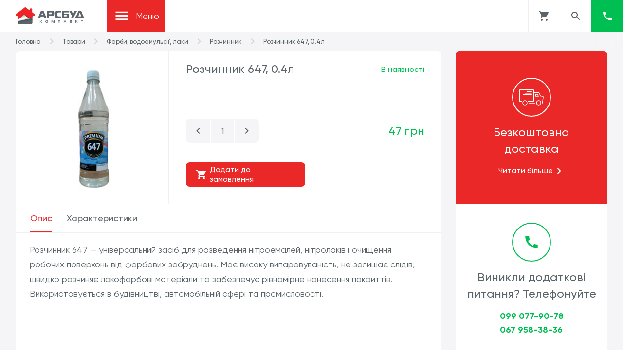

--- FILE ---
content_type: text/html; charset=UTF-8
request_url: https://arsbud.if.ua/shop/rozchynnyk-647-0-5l/
body_size: 16475
content:

<!doctype html>
<html lang="uk">
<head>
  <meta charset="utf-8">
  <meta name="viewport" content="width=device-width, initial-scale=1, shrink-to-fit=no">
  <!-- Google Tag Manager -->
  <script>(function(w,d,s,l,i){w[l]=w[l]||[];w[l].push({'gtm.start':
  new Date().getTime(),event:'gtm.js'});var f=d.getElementsByTagName(s)[0],
  j=d.createElement(s),dl=l!='dataLayer'?'&l='+l:'';j.async=true;j.src=
  'https://www.googletagmanager.com/gtm.js?id='+i+dl;f.parentNode.insertBefore(j,f);
  })(window,document,'script','dataLayer','GTM-NC3J5HG');</script>
  <!-- End Google Tag Manager -->
  
	<link rel="apple-touch-icon" sizes="180x180" href="https://arsbud.if.ua/wp-content/themes/arsbud/dist/images/icon/apple-touch-icon.png">
	<link rel="icon" type="image/png" sizes="32x32" href="https://arsbud.if.ua/wp-content/themes/arsbud/dist/images//icon/favicon-32x32.png">
	<link rel="icon" type="image/png" sizes="16x16" href="https://arsbud.if.ua/wp-content/themes/arsbud/dist/images//icon/favicon-16x16.png">
  <link rel="preload" href="https://arsbud.if.ua/wp-content/themes/arsbud/dist/fonts/Gilroy-Medium.ttf" as="font" crossorigin="anonymous" />
	<link rel="preload" href="https://arsbud.if.ua/wp-content/themes/arsbud/dist/fonts/Gilroy-Regular.ttf" as="font" crossorigin="anonymous" />
	<link rel="manifest" href="https://arsbud.if.ua/wp-content/themes/arsbud/dist/images/icon/site.webmanifest">
  <meta name='robots' content='index, follow, max-image-preview:large, max-snippet:-1, max-video-preview:-1' />

	<!-- This site is optimized with the Yoast SEO plugin v19.2 - https://yoast.com/wordpress/plugins/seo/ -->
	<title>Купити Розчинник 647, 0.4л в Івано франківську</title>
	<meta name="description" content="Розчинник 647, 0.4л в Івано франківську. Безкоштовна доставка. Гуртові ціни для всіх! Замовляй онлайн, ціна актуальна!" />
	<link rel="canonical" href="https://arsbud.if.ua/shop/rozchynnyk-647-0-5l/" />
	<meta property="og:locale" content="uk_UA" />
	<meta property="og:type" content="article" />
	<meta property="og:title" content="Купити Розчинник 647, 0.4л в Івано франківську" />
	<meta property="og:description" content="Розчинник 647, 0.4л в Івано франківську. Безкоштовна доставка. Гуртові ціни для всіх! Замовляй онлайн, ціна актуальна!" />
	<meta property="og:url" content="https://arsbud.if.ua/shop/rozchynnyk-647-0-5l/" />
	<meta property="og:site_name" content="Арсбудкомплект | будівельні матеріали, утеплення будинків, фарби Tikkurila в івано-франківську" />
	<meta property="article:modified_time" content="2025-08-18T05:24:16+00:00" />
	<meta property="og:image" content="https://arsbud.if.ua/wp-content/uploads/2025/01/rozchynnyk-premi_647.jpg" />
	<meta property="og:image:width" content="315" />
	<meta property="og:image:height" content="315" />
	<meta property="og:image:type" content="image/jpeg" />
	<meta name="author" content="Цівка Славік" />
	<meta name="twitter:card" content="summary_large_image" />
	<meta name="twitter:label1" content="Est. reading time" />
	<meta name="twitter:data1" content="1 хвилина" />
	<script type="application/ld+json" class="yoast-schema-graph">{"@context":"https://schema.org","@graph":[{"@type":"Organization","@id":"https://arsbud.if.ua/#organization","name":"Арсбуд","url":"https://arsbud.if.ua/","sameAs":[],"logo":{"@type":"ImageObject","inLanguage":"uk","@id":"https://arsbud.if.ua/#/schema/logo/image/","url":"https://arsbud.if.ua/wp-content/uploads/2022/01/logo-1.jpg","contentUrl":"https://arsbud.if.ua/wp-content/uploads/2022/01/logo-1.jpg","width":1777,"height":1777,"caption":"Арсбуд"},"image":{"@id":"https://arsbud.if.ua/#/schema/logo/image/"}},{"@type":"WebSite","@id":"https://arsbud.if.ua/#website","url":"https://arsbud.if.ua/","name":"Арсбудкомплект | будівельні матеріали, утеплення будинків, фарби Tikkurila в івано-франківську","description":"","publisher":{"@id":"https://arsbud.if.ua/#organization"},"potentialAction":[{"@type":"SearchAction","target":{"@type":"EntryPoint","urlTemplate":"https://arsbud.if.ua/?s={search_term_string}"},"query-input":"required name=search_term_string"}],"inLanguage":"uk"},{"@type":"ImageObject","inLanguage":"uk","@id":"https://arsbud.if.ua/shop/rozchynnyk-647-0-5l/#primaryimage","url":"https://arsbud.if.ua/wp-content/uploads/2025/01/rozchynnyk-premi_647.jpg","contentUrl":"https://arsbud.if.ua/wp-content/uploads/2025/01/rozchynnyk-premi_647.jpg","width":315,"height":315},{"@type":"WebPage","@id":"https://arsbud.if.ua/shop/rozchynnyk-647-0-5l/#webpage","url":"https://arsbud.if.ua/shop/rozchynnyk-647-0-5l/","name":"Купити Розчинник 647, 0.4л в Івано франківську","isPartOf":{"@id":"https://arsbud.if.ua/#website"},"primaryImageOfPage":{"@id":"https://arsbud.if.ua/shop/rozchynnyk-647-0-5l/#primaryimage"},"datePublished":"2020-11-10T18:33:58+00:00","dateModified":"2025-08-18T05:24:16+00:00","description":"Розчинник 647, 0.4л в Івано франківську. Безкоштовна доставка. Гуртові ціни для всіх! Замовляй онлайн, ціна актуальна!","breadcrumb":{"@id":"https://arsbud.if.ua/shop/rozchynnyk-647-0-5l/#breadcrumb"},"inLanguage":"uk","potentialAction":[{"@type":"ReadAction","target":["https://arsbud.if.ua/shop/rozchynnyk-647-0-5l/"]}]},{"@type":"BreadcrumbList","@id":"https://arsbud.if.ua/shop/rozchynnyk-647-0-5l/#breadcrumb","itemListElement":[{"@type":"ListItem","position":1,"name":"Home","item":"https://arsbud.if.ua/"},{"@type":"ListItem","position":2,"name":"Товари","item":"https://arsbud.if.ua/shop/"},{"@type":"ListItem","position":3,"name":"Розчинник 647, 0.4л"}]}]}</script>
	<!-- / Yoast SEO plugin. -->


<link rel='dns-prefetch' href='//code.jquery.com' />
<link rel='dns-prefetch' href='//s.w.org' />
<script type="text/javascript">
window._wpemojiSettings = {"baseUrl":"https:\/\/s.w.org\/images\/core\/emoji\/14.0.0\/72x72\/","ext":".png","svgUrl":"https:\/\/s.w.org\/images\/core\/emoji\/14.0.0\/svg\/","svgExt":".svg","source":{"concatemoji":"https:\/\/arsbud.if.ua\/wp-includes\/js\/wp-emoji-release.min.js?ver=6.0"}};
/*! This file is auto-generated */
!function(e,a,t){var n,r,o,i=a.createElement("canvas"),p=i.getContext&&i.getContext("2d");function s(e,t){var a=String.fromCharCode,e=(p.clearRect(0,0,i.width,i.height),p.fillText(a.apply(this,e),0,0),i.toDataURL());return p.clearRect(0,0,i.width,i.height),p.fillText(a.apply(this,t),0,0),e===i.toDataURL()}function c(e){var t=a.createElement("script");t.src=e,t.defer=t.type="text/javascript",a.getElementsByTagName("head")[0].appendChild(t)}for(o=Array("flag","emoji"),t.supports={everything:!0,everythingExceptFlag:!0},r=0;r<o.length;r++)t.supports[o[r]]=function(e){if(!p||!p.fillText)return!1;switch(p.textBaseline="top",p.font="600 32px Arial",e){case"flag":return s([127987,65039,8205,9895,65039],[127987,65039,8203,9895,65039])?!1:!s([55356,56826,55356,56819],[55356,56826,8203,55356,56819])&&!s([55356,57332,56128,56423,56128,56418,56128,56421,56128,56430,56128,56423,56128,56447],[55356,57332,8203,56128,56423,8203,56128,56418,8203,56128,56421,8203,56128,56430,8203,56128,56423,8203,56128,56447]);case"emoji":return!s([129777,127995,8205,129778,127999],[129777,127995,8203,129778,127999])}return!1}(o[r]),t.supports.everything=t.supports.everything&&t.supports[o[r]],"flag"!==o[r]&&(t.supports.everythingExceptFlag=t.supports.everythingExceptFlag&&t.supports[o[r]]);t.supports.everythingExceptFlag=t.supports.everythingExceptFlag&&!t.supports.flag,t.DOMReady=!1,t.readyCallback=function(){t.DOMReady=!0},t.supports.everything||(n=function(){t.readyCallback()},a.addEventListener?(a.addEventListener("DOMContentLoaded",n,!1),e.addEventListener("load",n,!1)):(e.attachEvent("onload",n),a.attachEvent("onreadystatechange",function(){"complete"===a.readyState&&t.readyCallback()})),(e=t.source||{}).concatemoji?c(e.concatemoji):e.wpemoji&&e.twemoji&&(c(e.twemoji),c(e.wpemoji)))}(window,document,window._wpemojiSettings);
</script>
<style type="text/css">
img.wp-smiley,
img.emoji {
	display: inline !important;
	border: none !important;
	box-shadow: none !important;
	height: 1em !important;
	width: 1em !important;
	margin: 0 0.07em !important;
	vertical-align: -0.1em !important;
	background: none !important;
	padding: 0 !important;
}
</style>
	<link rel='stylesheet' id='wp-block-library-css'  href='https://arsbud.if.ua/wp-includes/css/dist/block-library/style.min.css?ver=6.0' type='text/css' media='all' />
<style id='global-styles-inline-css' type='text/css'>
body{--wp--preset--color--black: #000000;--wp--preset--color--cyan-bluish-gray: #abb8c3;--wp--preset--color--white: #ffffff;--wp--preset--color--pale-pink: #f78da7;--wp--preset--color--vivid-red: #cf2e2e;--wp--preset--color--luminous-vivid-orange: #ff6900;--wp--preset--color--luminous-vivid-amber: #fcb900;--wp--preset--color--light-green-cyan: #7bdcb5;--wp--preset--color--vivid-green-cyan: #00d084;--wp--preset--color--pale-cyan-blue: #8ed1fc;--wp--preset--color--vivid-cyan-blue: #0693e3;--wp--preset--color--vivid-purple: #9b51e0;--wp--preset--gradient--vivid-cyan-blue-to-vivid-purple: linear-gradient(135deg,rgba(6,147,227,1) 0%,rgb(155,81,224) 100%);--wp--preset--gradient--light-green-cyan-to-vivid-green-cyan: linear-gradient(135deg,rgb(122,220,180) 0%,rgb(0,208,130) 100%);--wp--preset--gradient--luminous-vivid-amber-to-luminous-vivid-orange: linear-gradient(135deg,rgba(252,185,0,1) 0%,rgba(255,105,0,1) 100%);--wp--preset--gradient--luminous-vivid-orange-to-vivid-red: linear-gradient(135deg,rgba(255,105,0,1) 0%,rgb(207,46,46) 100%);--wp--preset--gradient--very-light-gray-to-cyan-bluish-gray: linear-gradient(135deg,rgb(238,238,238) 0%,rgb(169,184,195) 100%);--wp--preset--gradient--cool-to-warm-spectrum: linear-gradient(135deg,rgb(74,234,220) 0%,rgb(151,120,209) 20%,rgb(207,42,186) 40%,rgb(238,44,130) 60%,rgb(251,105,98) 80%,rgb(254,248,76) 100%);--wp--preset--gradient--blush-light-purple: linear-gradient(135deg,rgb(255,206,236) 0%,rgb(152,150,240) 100%);--wp--preset--gradient--blush-bordeaux: linear-gradient(135deg,rgb(254,205,165) 0%,rgb(254,45,45) 50%,rgb(107,0,62) 100%);--wp--preset--gradient--luminous-dusk: linear-gradient(135deg,rgb(255,203,112) 0%,rgb(199,81,192) 50%,rgb(65,88,208) 100%);--wp--preset--gradient--pale-ocean: linear-gradient(135deg,rgb(255,245,203) 0%,rgb(182,227,212) 50%,rgb(51,167,181) 100%);--wp--preset--gradient--electric-grass: linear-gradient(135deg,rgb(202,248,128) 0%,rgb(113,206,126) 100%);--wp--preset--gradient--midnight: linear-gradient(135deg,rgb(2,3,129) 0%,rgb(40,116,252) 100%);--wp--preset--duotone--dark-grayscale: url('#wp-duotone-dark-grayscale');--wp--preset--duotone--grayscale: url('#wp-duotone-grayscale');--wp--preset--duotone--purple-yellow: url('#wp-duotone-purple-yellow');--wp--preset--duotone--blue-red: url('#wp-duotone-blue-red');--wp--preset--duotone--midnight: url('#wp-duotone-midnight');--wp--preset--duotone--magenta-yellow: url('#wp-duotone-magenta-yellow');--wp--preset--duotone--purple-green: url('#wp-duotone-purple-green');--wp--preset--duotone--blue-orange: url('#wp-duotone-blue-orange');--wp--preset--font-size--small: 13px;--wp--preset--font-size--medium: 20px;--wp--preset--font-size--large: 36px;--wp--preset--font-size--x-large: 42px;}.has-black-color{color: var(--wp--preset--color--black) !important;}.has-cyan-bluish-gray-color{color: var(--wp--preset--color--cyan-bluish-gray) !important;}.has-white-color{color: var(--wp--preset--color--white) !important;}.has-pale-pink-color{color: var(--wp--preset--color--pale-pink) !important;}.has-vivid-red-color{color: var(--wp--preset--color--vivid-red) !important;}.has-luminous-vivid-orange-color{color: var(--wp--preset--color--luminous-vivid-orange) !important;}.has-luminous-vivid-amber-color{color: var(--wp--preset--color--luminous-vivid-amber) !important;}.has-light-green-cyan-color{color: var(--wp--preset--color--light-green-cyan) !important;}.has-vivid-green-cyan-color{color: var(--wp--preset--color--vivid-green-cyan) !important;}.has-pale-cyan-blue-color{color: var(--wp--preset--color--pale-cyan-blue) !important;}.has-vivid-cyan-blue-color{color: var(--wp--preset--color--vivid-cyan-blue) !important;}.has-vivid-purple-color{color: var(--wp--preset--color--vivid-purple) !important;}.has-black-background-color{background-color: var(--wp--preset--color--black) !important;}.has-cyan-bluish-gray-background-color{background-color: var(--wp--preset--color--cyan-bluish-gray) !important;}.has-white-background-color{background-color: var(--wp--preset--color--white) !important;}.has-pale-pink-background-color{background-color: var(--wp--preset--color--pale-pink) !important;}.has-vivid-red-background-color{background-color: var(--wp--preset--color--vivid-red) !important;}.has-luminous-vivid-orange-background-color{background-color: var(--wp--preset--color--luminous-vivid-orange) !important;}.has-luminous-vivid-amber-background-color{background-color: var(--wp--preset--color--luminous-vivid-amber) !important;}.has-light-green-cyan-background-color{background-color: var(--wp--preset--color--light-green-cyan) !important;}.has-vivid-green-cyan-background-color{background-color: var(--wp--preset--color--vivid-green-cyan) !important;}.has-pale-cyan-blue-background-color{background-color: var(--wp--preset--color--pale-cyan-blue) !important;}.has-vivid-cyan-blue-background-color{background-color: var(--wp--preset--color--vivid-cyan-blue) !important;}.has-vivid-purple-background-color{background-color: var(--wp--preset--color--vivid-purple) !important;}.has-black-border-color{border-color: var(--wp--preset--color--black) !important;}.has-cyan-bluish-gray-border-color{border-color: var(--wp--preset--color--cyan-bluish-gray) !important;}.has-white-border-color{border-color: var(--wp--preset--color--white) !important;}.has-pale-pink-border-color{border-color: var(--wp--preset--color--pale-pink) !important;}.has-vivid-red-border-color{border-color: var(--wp--preset--color--vivid-red) !important;}.has-luminous-vivid-orange-border-color{border-color: var(--wp--preset--color--luminous-vivid-orange) !important;}.has-luminous-vivid-amber-border-color{border-color: var(--wp--preset--color--luminous-vivid-amber) !important;}.has-light-green-cyan-border-color{border-color: var(--wp--preset--color--light-green-cyan) !important;}.has-vivid-green-cyan-border-color{border-color: var(--wp--preset--color--vivid-green-cyan) !important;}.has-pale-cyan-blue-border-color{border-color: var(--wp--preset--color--pale-cyan-blue) !important;}.has-vivid-cyan-blue-border-color{border-color: var(--wp--preset--color--vivid-cyan-blue) !important;}.has-vivid-purple-border-color{border-color: var(--wp--preset--color--vivid-purple) !important;}.has-vivid-cyan-blue-to-vivid-purple-gradient-background{background: var(--wp--preset--gradient--vivid-cyan-blue-to-vivid-purple) !important;}.has-light-green-cyan-to-vivid-green-cyan-gradient-background{background: var(--wp--preset--gradient--light-green-cyan-to-vivid-green-cyan) !important;}.has-luminous-vivid-amber-to-luminous-vivid-orange-gradient-background{background: var(--wp--preset--gradient--luminous-vivid-amber-to-luminous-vivid-orange) !important;}.has-luminous-vivid-orange-to-vivid-red-gradient-background{background: var(--wp--preset--gradient--luminous-vivid-orange-to-vivid-red) !important;}.has-very-light-gray-to-cyan-bluish-gray-gradient-background{background: var(--wp--preset--gradient--very-light-gray-to-cyan-bluish-gray) !important;}.has-cool-to-warm-spectrum-gradient-background{background: var(--wp--preset--gradient--cool-to-warm-spectrum) !important;}.has-blush-light-purple-gradient-background{background: var(--wp--preset--gradient--blush-light-purple) !important;}.has-blush-bordeaux-gradient-background{background: var(--wp--preset--gradient--blush-bordeaux) !important;}.has-luminous-dusk-gradient-background{background: var(--wp--preset--gradient--luminous-dusk) !important;}.has-pale-ocean-gradient-background{background: var(--wp--preset--gradient--pale-ocean) !important;}.has-electric-grass-gradient-background{background: var(--wp--preset--gradient--electric-grass) !important;}.has-midnight-gradient-background{background: var(--wp--preset--gradient--midnight) !important;}.has-small-font-size{font-size: var(--wp--preset--font-size--small) !important;}.has-medium-font-size{font-size: var(--wp--preset--font-size--medium) !important;}.has-large-font-size{font-size: var(--wp--preset--font-size--large) !important;}.has-x-large-font-size{font-size: var(--wp--preset--font-size--x-large) !important;}
</style>
<link rel='stylesheet' id='main-stylesheet-css'  href='https://arsbud.if.ua/wp-content/themes/arsbud/dist/styles/main.css?ver=2.0.10' type='text/css' media='all' />
<script type='text/javascript' src='https://code.jquery.com/jquery-3.5.1.min.js?ver=3.5.1' id='jquery-js'></script>
<link rel="https://api.w.org/" href="https://arsbud.if.ua/wp-json/" /><link rel="alternate" type="application/json" href="https://arsbud.if.ua/wp-json/wp/v2/shop/4506" /><link rel="EditURI" type="application/rsd+xml" title="RSD" href="https://arsbud.if.ua/xmlrpc.php?rsd" />
<link rel="wlwmanifest" type="application/wlwmanifest+xml" href="https://arsbud.if.ua/wp-includes/wlwmanifest.xml" /> 
<meta name="generator" content="WordPress 6.0" />
<link rel='shortlink' href='https://arsbud.if.ua/?p=4506' />
<link rel="alternate" type="application/json+oembed" href="https://arsbud.if.ua/wp-json/oembed/1.0/embed?url=https%3A%2F%2Farsbud.if.ua%2Fshop%2Frozchynnyk-647-0-5l%2F" />
<link rel="alternate" type="text/xml+oembed" href="https://arsbud.if.ua/wp-json/oembed/1.0/embed?url=https%3A%2F%2Farsbud.if.ua%2Fshop%2Frozchynnyk-647-0-5l%2F&#038;format=xml" />
</head>
<body>
  <!-- Google Tag Manager (noscript) -->
  <noscript><iframe src="https://www.googletagmanager.com/ns.html?id=GTM-NC3J5HG"
  height="0" width="0" style="display:none;visibility:hidden"></iframe></noscript>
  <!-- End Google Tag Manager (noscript) -->
  
  <header class="header">
  <input type="hidden" id="template_directory_uri" value="https://arsbud.if.ua/wp-content/themes/arsbud" />
  <div class="wrapper">
    <nav class="navbar">
      <div class="main-logo">
        <a class="main-logo__desktop" href="https://arsbud.if.ua">
          <img src="https://arsbud.if.ua/wp-content/themes/arsbud/assets/images/logo_hor.png"/>
        </a>
        <a class="main-logo__mobile none" href="https://arsbud.if.ua">
          <img src="https://arsbud.if.ua/wp-content/themes/arsbud/assets/images/logo_hor_mobile.png"/>
        </a>
      </div>
      <!-- hamburger menu for tablet -->
      <div class="hamburger hamburger_tablet">
        <!-- icons -->
        <div class="hamburger__toggle">
          <svg xmlns="http://www.w3.org/2000/svg" width="24" height="24" viewBox="0 0 24 24" fill="none">
            <path fill-rule="evenodd" clip-rule="evenodd" d="M3 8V6H21V8H3ZM3 13H21V11H3V13ZM3 18H21V16H3V18Z" fill="currentColor"/>
          </svg>
        </div>
        <div class="hamburger__close">
          <svg xmlns="http://www.w3.org/2000/svg" width="24" height="24" viewBox="0 0 24 24" fill="none">
            <path d="M19 6.41L17.59 5L12 10.59L6.41 5L5 6.41L10.59 12L5 17.59L6.41 19L12 13.41L17.59 19L19 17.59L13.41 12L19 6.41Z" fill="currentColor"/>
          </svg>
        </div>
        <span class="hamburger__title">Меню</span>
      </div>
      <!-- hamburger menu for tablet end -->
      <ul class="navbar__menu"><li id="menu-item-3780" class="menu-item menu-item-type-post_type_archive menu-item-object-shop menu-item-3780"><a href="https://arsbud.if.ua/shop/">Будівельні матеріали</a></li>
<li id="menu-item-45" class="menu-item menu-item-type-post_type menu-item-object-page menu-item-45"><a href="https://arsbud.if.ua/farby/">Фарби TIKKURILA</a></li>
<li id="menu-item-44" class="menu-item menu-item-type-post_type menu-item-object-page menu-item-44"><a href="https://arsbud.if.ua/uteplennya-budynkiv/">Утеплення фасадів</a></li>
<li id="menu-item-68" class="menu-item menu-item-type-post_type menu-item-object-page menu-item-68"><a href="https://arsbud.if.ua/pidvisni-steli/">Підвісні стелі</a></li>
<li id="menu-item-47" class="menu-item menu-item-type-post_type menu-item-object-page menu-item-47"><a href="https://arsbud.if.ua/dostavka/">Доставка</a></li>
<li id="menu-item-10951" class="menu-item menu-item-type-post_type menu-item-object-page menu-item-10951"><a href="https://arsbud.if.ua/kontakty/">Контакти</a></li>
</ul>    </nav>

    <div class="btn-group">
      <div class="search-btn">
        <svg xmlns="http://www.w3.org/2000/svg" width="24" height="24" viewBox="0 0 24 24" fill="none">
          <path fill="currentColor" fill-rule="evenodd" clip-rule="evenodd" d="M14.71 14H15.5L20.49 19L19 20.49L14 15.5V14.71L13.73 14.43C12.59 15.41 11.11 16 9.5 16C5.91 16 3 13.09 3 9.5C3 5.91 5.91 3 9.5 3C13.09 3 16 5.91 16 9.5C16 11.11 15.41 12.59 14.43 13.73L14.71 14ZM5 9.5C5 11.99 7.01 14 9.5 14C11.99 14 14 11.99 14 9.5C14 7.01 11.99 5 9.5 5C7.01 5 5 7.01 5 9.5Z"/>
        </svg>
      </div>

      <div class="open-cart">
        <!-- Cart Counter -->
        <div class="open-cart__counter">
        </div>
        <svg xmlns="http://www.w3.org/2000/svg" width="24" height="24" viewBox="0 0 24 24" fill="none">
          <path fill="currentColor" fill-rule="evenodd" clip-rule="evenodd" d="M1 2V4H3L6.6 11.59L5.25 14.04C5.09 14.32 5 14.65 5 15C5 16.1 5.9 17 7 17H19V15H7.42C7.28 15 7.17 14.89 7.17 14.75L7.2 14.63L8.1 13H15.55C16.3 13 16.96 12.59 17.3 11.97L20.88 5.48C20.96 5.34 21 5.17 21 5C21 4.45 20.55 4 20 4H5.21L4.27 2H1ZM7 18C5.9 18 5.01 18.9 5.01 20C5.01 21.1 5.9 22 7 22C8.1 22 9 21.1 9 20C9 18.9 8.1 18 7 18ZM15.01 20C15.01 18.9 15.9 18 17 18C18.1 18 19 18.9 19 20C19 21.1 18.1 22 17 22C15.9 22 15.01 21.1 15.01 20Z"/>
        </svg>
      </div>
      <!-- hamburger menu for mobile -->
      <div class="hamburger hamburger_mobile">
        <!-- icons -->
        <div class="hamburger__toggle">
          <svg xmlns="http://www.w3.org/2000/svg" width="24" height="24" viewBox="0 0 24 24" fill="none">
            <path fill-rule="evenodd" clip-rule="evenodd" d="M3 8V6H21V8H3ZM3 13H21V11H3V13ZM3 18H21V16H3V18Z" fill="currentColor"/>
          </svg>
        </div>
        <div class="hamburger__close">
          <svg xmlns="http://www.w3.org/2000/svg" width="24" height="24" viewBox="0 0 24 24" fill="none">
            <path d="M19 6.41L17.59 5L12 10.59L6.41 5L5 6.41L10.59 12L5 17.59L6.41 19L12 13.41L17.59 19L19 17.59L13.41 12L19 6.41Z" fill="currentColor"/>
          </svg>
        </div>
      </div>
      <!-- hamburger menu for mobile end -->
      <div class="call-btn">
        <div class="call-btn__phones none">
          <a href="tel:099-077-9078">099 077-90-78</a>
          <a href="tel:067-958-3836">067 958-38-36</a>
        </div>
        <svg xmlns="http://www.w3.org/2000/svg" width="24" height="24" viewBox="0 0 24 24" fill="none">
          <path d="M20.01 15.38C18.78 15.38 17.59 15.18 16.48 14.82C16.13 14.7 15.74 14.79 15.47 15.06L13.9 17.03C11.07 15.68 8.42 13.13 7.01 10.2L8.96 8.54C9.23 8.26 9.31 7.87 9.2 7.52C8.83 6.41 8.64 5.22 8.64 3.99C8.64 3.45 8.19 3 7.65 3H4.19C3.65 3 3 3.24 3 3.99C3 13.28 10.73 21 20.01 21C20.72 21 21 20.37 21 19.82V16.37C21 15.83 20.55 15.38 20.01 15.38Z" fill="white"/>
        </svg>
      </div>
    </div>
    <!-- mobile version -->
    <div class="call-btn_mobile none">
      <div class="call-btn__phones">
        <a href="tel:099-077-9078">099 077-90-78</a>
        <a href="tel:067-958-3836">067 958-38-36</a>
      </div>
      <div class="call-btn__close">
        <svg xmlns="http://www.w3.org/2000/svg" width="20" height="20" viewBox="0 0 20 20" fill="none">
          <path fill-rule="evenodd" clip-rule="evenodd" d="M0 10C0 4.47 4.47 0 10 0C15.53 0 20 4.47 20 10C20 15.53 15.53 20 10 20C4.47 20 0 15.53 0 10ZM13.59 15L15 13.59L11.41 10L15 6.41L13.59 5L10 8.59L6.41 5L5 6.41L8.59 10L5 13.59L6.41 15L10 11.41L13.59 15Z" fill="currentColor"/>
        </svg>
      </div>
    </div>
    <!-- cart notice modal -->
    <div class="cart-notice none">
      <div class="cart-notice__message">
        <!-- <div class="cart-notice__logo">
          <svg xmlns="http://www.w3.org/2000/svg" width="20" height="20" viewBox="0 0 20 20" fill="none">
            <path d="M7.50001 13.475L4.02501 10L2.84167 11.175L7.50001 15.8333L17.5 5.83333L16.325 4.65833L7.50001 13.475Z" fill="currentColor"/>
          </svg>
        </div> -->
        <span>Товар додано до кошика</span>
				<div class="cart-notice__close">
					<svg xmlns="http://www.w3.org/2000/svg" width="30" height="30" viewBox="0 0 54 54" fill="none">
						<path fill-rule="evenodd" clip-rule="evenodd" d="M4.5 27C4.5 14.5575 14.5575 4.5 27 4.5C39.4425 4.5 49.5 14.5575 49.5 27C49.5 39.4425 39.4425 49.5 27 49.5C14.5575 49.5 4.5 39.4425 4.5 27ZM35.0775 38.25L38.25 35.0775L30.1725 27L38.25 18.9225L35.0775 15.75L27 23.8275L18.9225 15.75L15.75 18.9225L23.8275 27L15.75 35.0775L18.9225 38.25L27 30.1725L35.0775 38.25Z" fill="currentColor"></path>
					</svg>
        </div>
      </div>
      <div class="cart-notice-item">
        <!-- Append Last Added item here -->
      </div>
      <div class="cart-notice__btn">Переглянути кошик</div>
    </div>
    <!-- cart notice modal end -->
    <!-- Search Form -->
    <form class="search-form" action="#" method="get">
  <div class="search-form__btn">
    <input type="submit">
    <svg xmlns="http://www.w3.org/2000/svg" width="24" height="24" viewBox="0 0 24 24" fill="none">
      <path fill="currentColor" fill-rule="evenodd" clip-rule="evenodd" d="M14.71 14H15.5L20.49 19L19 20.49L14 15.5V14.71L13.73 14.43C12.59 15.41 11.11 16 9.5 16C5.91 16 3 13.09 3 9.5C3 5.91 5.91 3 9.5 3C13.09 3 16 5.91 16 9.5C16 11.11 15.41 12.59 14.43 13.73L14.71 14ZM5 9.5C5 11.99 7.01 14 9.5 14C11.99 14 14 11.99 14 9.5C14 7.01 11.99 5 9.5 5C7.01 5 5 7.01 5 9.5Z"/>
    </svg>
  </div>
  <input class="search-form__input" type="text" name="s" placeholder="Наприклад: штукатурка" autocomplete="off">
  <div class="search-form__close">
    <svg xmlns="http://www.w3.org/2000/svg" width="24" height="24" viewBox="0 0 24 24" fill="none">
      <path fill="currentColor" fill-rule="evenodd" clip-rule="evenodd" d="M2 12C2 6.47 6.47 2 12 2C17.53 2 22 6.47 22 12C22 17.53 17.53 22 12 22C6.47 22 2 17.53 2 12ZM15.59 17L17 15.59L13.41 12L17 8.41L15.59 7L12 10.59L8.41 7L7 8.41L10.59 12L7 15.59L8.41 17L12 13.41L15.59 17Z" />
    </svg>
  </div>
  <!-- autocomplete box -->
  <div class="suggs">
  <div class="suggs__counter">
    <span>Результати за пошуком (12)</span>
  </div>
  <div class="suggs__results">
    <div class="wrap">
      
<a href="https://arsbud.if.ua/shop/rozchynnyk-647-0-5l/" class="suggs-item">
  <div class="suggs-item__pic">
    <img src="https://arsbud.if.ua/wp-content/uploads/2025/01/rozchynnyk-premi_647.jpg" alt="">
  </div>
  <div class="suggs-item__info">
    <h3></h3>
    <span> грн</span>
  </div>
</a>
      
<a href="https://arsbud.if.ua/shop/rozchynnyk-647-0-5l/" class="suggs-item">
  <div class="suggs-item__pic">
    <img src="https://arsbud.if.ua/wp-content/uploads/2025/01/rozchynnyk-premi_647.jpg" alt="">
  </div>
  <div class="suggs-item__info">
    <h3></h3>
    <span> грн</span>
  </div>
</a>
      
<a href="https://arsbud.if.ua/shop/rozchynnyk-647-0-5l/" class="suggs-item">
  <div class="suggs-item__pic">
    <img src="https://arsbud.if.ua/wp-content/uploads/2025/01/rozchynnyk-premi_647.jpg" alt="">
  </div>
  <div class="suggs-item__info">
    <h3></h3>
    <span> грн</span>
  </div>
</a>
      
<a href="https://arsbud.if.ua/shop/rozchynnyk-647-0-5l/" class="suggs-item">
  <div class="suggs-item__pic">
    <img src="https://arsbud.if.ua/wp-content/uploads/2025/01/rozchynnyk-premi_647.jpg" alt="">
  </div>
  <div class="suggs-item__info">
    <h3></h3>
    <span> грн</span>
  </div>
</a>
      
<a href="https://arsbud.if.ua/shop/rozchynnyk-647-0-5l/" class="suggs-item">
  <div class="suggs-item__pic">
    <img src="https://arsbud.if.ua/wp-content/uploads/2025/01/rozchynnyk-premi_647.jpg" alt="">
  </div>
  <div class="suggs-item__info">
    <h3></h3>
    <span> грн</span>
  </div>
</a>
      
<a href="https://arsbud.if.ua/shop/rozchynnyk-647-0-5l/" class="suggs-item">
  <div class="suggs-item__pic">
    <img src="https://arsbud.if.ua/wp-content/uploads/2025/01/rozchynnyk-premi_647.jpg" alt="">
  </div>
  <div class="suggs-item__info">
    <h3></h3>
    <span> грн</span>
  </div>
</a>
      
<a href="https://arsbud.if.ua/shop/rozchynnyk-647-0-5l/" class="suggs-item">
  <div class="suggs-item__pic">
    <img src="https://arsbud.if.ua/wp-content/uploads/2025/01/rozchynnyk-premi_647.jpg" alt="">
  </div>
  <div class="suggs-item__info">
    <h3></h3>
    <span> грн</span>
  </div>
</a>
    </div>
  </div>
</div></form>
  </div>
   <!-- MOBILE COLLAPSE -->
   <ul class="mobile-menu none"><li class="menu-item menu-item-type-post_type_archive menu-item-object-shop menu-item-3780"><a href="https://arsbud.if.ua/shop/">Будівельні матеріали</a></li>
<li class="menu-item menu-item-type-post_type menu-item-object-page menu-item-45"><a href="https://arsbud.if.ua/farby/">Фарби TIKKURILA</a></li>
<li class="menu-item menu-item-type-post_type menu-item-object-page menu-item-44"><a href="https://arsbud.if.ua/uteplennya-budynkiv/">Утеплення фасадів</a></li>
<li class="menu-item menu-item-type-post_type menu-item-object-page menu-item-68"><a href="https://arsbud.if.ua/pidvisni-steli/">Підвісні стелі</a></li>
<li class="menu-item menu-item-type-post_type menu-item-object-page menu-item-47"><a href="https://arsbud.if.ua/dostavka/">Доставка</a></li>
<li class="menu-item menu-item-type-post_type menu-item-object-page menu-item-10951"><a href="https://arsbud.if.ua/kontakty/">Контакти</a></li>
</ul></header>
<div class="header__mask"></div>
<!-- Shopping cart modal -->
<div class="cart__overlay none">
  <div class="cart">
    <!-- Close btn -->
    <div class="cart__close cart__close_top">
        <svg xmlns="http://www.w3.org/2000/svg" width="54" height="54" viewBox="0 0 54 54" fill="none">
          <path fill-rule="evenodd" clip-rule="evenodd" d="M4.5 27C4.5 14.5575 14.5575 4.5 27 4.5C39.4425 4.5 49.5 14.5575 49.5 27C49.5 39.4425 39.4425 49.5 27 49.5C14.5575 49.5 4.5 39.4425 4.5 27ZM35.0775 38.25L38.25 35.0775L30.1725 27L38.25 18.9225L35.0775 15.75L27 23.8275L18.9225 15.75L15.75 18.9225L23.8275 27L15.75 35.0775L18.9225 38.25L27 30.1725L35.0775 38.25Z" fill="white"/>
        </svg>
    </div>
    <!-- Empty Cart message -->
    <div class="empty-cart">
      <div class="cart-mobile__top">
        <a href="" class="cart-list__shop-more cart-list__shop-more_mobile">
          Продовжити покупки
        </a>
        <div class="cart__close cart__close_mobile">
          <svg xmlns="http://www.w3.org/2000/svg" width="45" height="45" viewBox="0 0 45 45" fill="none">
            <path d="M22.5 3.75C12.1312 3.75 3.75 12.1312 3.75 22.5C3.75 32.8688 12.1312 41.25 22.5 41.25C32.8688 41.25 41.25 32.8688 41.25 22.5C41.25 12.1312 32.8688 3.75 22.5 3.75Z" fill="#F5F5F7"/>
            <path d="M30 27.885L27.885 30L22.5 24.615L17.115 30L15 27.885L20.385 22.5L15 17.115L17.115 15L22.5 20.385L27.885 15L30 17.115L24.615 22.5L30 27.885Z" fill="#5B6469"/>
          </svg>
        </div>
      </div>
      <div class="empty-cart__icon">
        <svg xmlns="http://www.w3.org/2000/svg" width="46" height="40" viewBox="0 0 46 40" fill="none">
          <path fill-rule="evenodd" clip-rule="evenodd" d="M36.7176 27.5412C36.5799 27.8594 36.2644 28.0636 35.9176 28.0589L14.0353 28.0824L12.5529 31.5294C13.7596 32.1288 14.6262 33.2468 14.9059 34.5647H30.8235C31.2763 32.3589 33.3253 30.8538 35.5656 31.0813C37.8059 31.3089 39.5104 33.1952 39.5104 35.4471C39.5104 37.6989 37.8059 39.5853 35.5656 39.8129C33.3253 40.0404 31.2763 38.5353 30.8235 36.3294H14.9059C14.4415 38.5916 12.3035 40.1067 10.0153 39.7952C7.72714 39.4837 6.07193 37.4521 6.22923 35.1482C6.38652 32.8443 8.30249 31.0565 10.6118 31.0589H10.8235L12.4941 27.1177L7.22353 7.94121C7.22503 7.91377 7.22503 7.88628 7.22353 7.85885L5.71765 2.3765H0.882353C0.395043 2.3765 0 1.98146 0 1.49415C0 1.00684 0.395043 0.611793 0.882353 0.611793H6.37647C6.77765 0.603785 7.13235 0.871019 7.23529 1.25885L8.72941 6.7765H44.7294C45.0305 6.77828 45.31 6.93352 45.4706 7.18826C45.6361 7.43686 45.6584 7.75422 45.5294 8.02356L36.7176 27.5412ZM37.7412 35.3883C37.7412 33.9393 36.5666 32.7647 35.1176 32.7647V32.8C33.6824 32.7999 32.5134 33.9531 32.4941 35.3883C32.4941 36.8372 33.6687 38.0118 35.1176 38.0118C36.5666 38.0118 37.7412 36.8372 37.7412 35.3883ZM10.6118 38.0353C9.54852 38.0401 8.58754 37.4026 8.17845 36.4212C7.76937 35.4398 7.99308 34.3085 8.74491 33.5567C9.49675 32.8049 10.628 32.5812 11.6094 32.9902C12.5908 33.3993 13.2283 34.3603 13.2235 35.4236C13.2171 36.8633 12.0515 38.0289 10.6118 38.0353ZM35.3529 26.2941L43.3647 8.5412H9.24706L14.1176 26.2941H35.3529Z" fill="currentColor"/>
        </svg>
      </div>
      <h4>Ваш кошик порожній</h4>
      <p>Переходьте в каталог та додавайте потрібні товари</p>
      <a class="empty-cart__btn" href="https://arsbud.if.ua/shop">Каталог товарів</a>
    </div>
    <!-- Filled Cart -->
    <div class="filled-cart">
      <div class="cart-list">
        <div class="cart-mobile__top">
          <a href="" class="cart-list__shop-more cart-list__shop-more_mobile">
            Продовжити покупки
          </a>
          <div class="cart__close cart__close_mobile">
            <svg xmlns="http://www.w3.org/2000/svg" width="45" height="45" viewBox="0 0 45 45" fill="none">
              <path d="M22.5 3.75C12.1312 3.75 3.75 12.1312 3.75 22.5C3.75 32.8688 12.1312 41.25 22.5 41.25C32.8688 41.25 41.25 32.8688 41.25 22.5C41.25 12.1312 32.8688 3.75 22.5 3.75Z" fill="#F5F5F7"/>
              <path d="M30 27.885L27.885 30L22.5 24.615L17.115 30L15 27.885L20.385 22.5L15 17.115L17.115 15L22.5 20.385L27.885 15L30 17.115L24.615 22.5L30 27.885Z" fill="#5B6469"/>
            </svg>
          </div>
        </div>
        <div class="cart-list__wrap">
          <div class="cart-list__top">
            <div class="cart-list__quantity">
              Добавлено 7 товарів
            </div>
            <a href="" class="cart-list__shop-more">
              Добавити ще товари
            </a>
          </div>
          <div class="cart-list__items">
            <!-- append cart items here -->
          </div>
        </div>
        <div class="cart-list__info">
          <h4>Загальна сума:</h4>
          <span class="cart-list__total"></span>
        </div>
      </div>
      <div class="cart-form">
        <div class="cart-form__logo">
          <svg xmlns="http://www.w3.org/2000/svg" width="37" height="41" viewBox="0 0 37 41" fill="none">
            <mask id="mask0" mask-type="alpha" maskUnits="userSpaceOnUse" x="0" y="0" width="37" height="40">
              <path fill-rule="evenodd" clip-rule="evenodd" d="M0 0.09729H36.6228V39.9221H0V0.09729Z" fill="white"/>
            </mask>
            <g mask="url(#mask0)">
              <path fill-rule="evenodd" clip-rule="evenodd" d="M30.0633 2.04376H31.7664C33.3723 2.04376 34.6861 3.35763 34.6861 4.96347V35.0462C34.6861 36.652 33.3723 37.9659 31.7664 37.9659H4.86618C3.26034 37.9659 1.94647 36.652 1.94647 35.0462V4.96347C1.94647 3.35763 3.26034 2.04376 4.86618 2.04376H6.52068H8.46715H28.1168H30.0633ZM28.1168 0.107022H8.46715H6.52068H4.86618C2.18005 0.107022 0 2.28707 0 4.9732V35.0559C0 37.742 2.18005 39.9221 4.86618 39.9221H31.7566C34.4428 39.9221 36.6228 37.742 36.6228 35.0559V4.96347C36.6326 2.28707 34.4428 0.09729 31.7664 0.09729H30.0633L28.1168 0.107022Z" fill="currentColor"/>
            </g>
            <path fill-rule="evenodd" clip-rule="evenodd" d="M12.3792 17.6837L8.788 21.1095L7.1335 19.455C6.75393 19.0755 6.1408 19.0755 5.76123 19.455C5.38167 19.8346 5.38167 20.4477 5.76123 20.8273L8.08727 23.1533C8.28192 23.348 8.52522 23.4356 8.77827 23.4356C9.02157 23.4356 9.26488 23.348 9.4498 23.1631L13.7223 19.0755C14.1116 18.7056 14.1213 18.0925 13.7515 17.7032C13.3817 17.3237 12.7588 17.3139 12.3792 17.6837Z" fill="currentColor"/>
            <path fill-rule="evenodd" clip-rule="evenodd" d="M30.1899 19.455H18.9977C18.4624 19.455 18.0244 19.8929 18.0244 20.4282C18.0244 20.9635 18.4624 21.4014 18.9977 21.4014H30.1899C30.7251 21.4014 31.1631 20.9635 31.1631 20.4282C31.1631 19.8929 30.7251 19.455 30.1899 19.455Z" fill="currentColor"/>
            <path fill-rule="evenodd" clip-rule="evenodd" d="M12.3792 7.95138L8.788 11.3772L7.1335 9.72267C6.75393 9.34311 6.1408 9.34311 5.76123 9.72267C5.38167 10.1022 5.38167 10.7154 5.76123 11.0949L8.08727 13.421C8.28192 13.6156 8.52522 13.7032 8.77827 13.7032C9.02157 13.7032 9.26488 13.6156 9.4498 13.4307L13.7223 9.34311C14.1116 8.97328 14.1213 8.36014 13.7515 7.97084C13.3817 7.58155 12.7588 7.58155 12.3792 7.95138Z" fill="currentColor"/>
            <path fill-rule="evenodd" clip-rule="evenodd" d="M30.1899 9.72266H18.9977C18.4624 9.72266 18.0244 10.1606 18.0244 10.6959C18.0244 11.2312 18.4624 11.6691 18.9977 11.6691H30.1899C30.7251 11.6691 31.1631 11.2312 31.1631 10.6959C31.1631 10.1606 30.7251 9.72266 30.1899 9.72266Z" fill="currentColor"/>
            <path fill-rule="evenodd" clip-rule="evenodd" d="M12.3792 27.416L8.788 30.8418L7.1335 29.1873C6.75393 28.8078 6.1408 28.8078 5.76123 29.1873C5.38167 29.5669 5.38167 30.18 5.76123 30.5596L8.08727 32.8856C8.28192 33.0803 8.52522 33.1679 8.77827 33.1679C9.02157 33.1679 9.26488 33.0803 9.4498 32.8954L13.7223 28.8078C14.1116 28.4379 14.1213 27.8248 13.7515 27.4355C13.3817 27.056 12.7588 27.0462 12.3792 27.416Z" fill="currentColor"/>
            <path fill-rule="evenodd" clip-rule="evenodd" d="M30.1899 29.1874H18.9977C18.4624 29.1874 18.0244 29.6253 18.0244 30.1606C18.0244 30.6959 18.4624 31.1338 18.9977 31.1338H30.1899C30.7251 31.1338 31.1631 30.6959 31.1631 30.1606C31.1631 29.6253 30.7251 29.1874 30.1899 29.1874Z" fill="currentColor"/>
          </svg>
        </div>
        <h4 class="cart-form__title">Для оформлення замовлення заповніть форму нижче</h4>
        <form id="cart-form">
          <div class="cart-form__input">
            <input type="text" name="name" placeholder="Ваше ім’я" />
            <span></span>
          </div>
          <div class="cart-form__input">
            <input type="tel" name="phone" placeholder="+38 (___) ___ __ __" />
            <span></span>
          </div>
          <div class="cart-form__input">
            <input type="text" name="address" placeholder="Адреса доставки" />
            <span></span>
          </div>
          <button type="submit">Надіслати замовлення</button>
        </form>
      </div>
    </div>
    <!-- Order sent successfully -->
    <div class="success-msg success-msg_cart">
      <div class="cart-mobile__top">
        <a href="" class="cart-list__shop-more cart-list__shop-more_mobile">
          Продовжити покупки
        </a>
        <div class="cart__close cart__close_mobile">
          <svg xmlns="http://www.w3.org/2000/svg" width="45" height="45" viewBox="0 0 45 45" fill="none">
            <path d="M22.5 3.75C12.1312 3.75 3.75 12.1312 3.75 22.5C3.75 32.8688 12.1312 41.25 22.5 41.25C32.8688 41.25 41.25 32.8688 41.25 22.5C41.25 12.1312 32.8688 3.75 22.5 3.75Z" fill="#F5F5F7"/>
            <path d="M30 27.885L27.885 30L22.5 24.615L17.115 30L15 27.885L20.385 22.5L15 17.115L17.115 15L22.5 20.385L27.885 15L30 17.115L24.615 22.5L30 27.885Z" fill="#5B6469"/>
          </svg>
        </div>
      </div>
      <div class="success-msg__pic">
        <svg xmlns="http://www.w3.org/2000/svg" width="44" height="37" viewBox="0 0 44 37" fill="none">
          <path fill-rule="evenodd" clip-rule="evenodd" d="M14.8019 35.4479L1.36656 25.0877C0.954801 24.77 0.878504 24.1787 1.19595 23.7672C1.5139 23.3549 2.10501 23.2786 2.51677 23.5961L15.812 33.8484C16.2238 34.1659 16.8149 34.0896 17.1326 33.6778L42.0495 1.36679C42.3672 0.954783 42.9583 0.878486 43.3698 1.19593C43.7818 1.51363 43.8584 2.10475 43.5407 2.51625L18.5149 34.9684C18.0832 35.5285 17.46 35.8864 16.7591 35.9767C16.638 35.9925 16.5237 36 16.4091 36C15.8273 36 15.2714 35.8091 14.8019 35.4479Z" fill="currentColor" stroke="currentColor" stroke-width="0.5"/>
        </svg>
      </div>
      <h3 class="success-msg__title">Ваше замовлення <span>8927</span> надіслано</h3>
      <span class="success-msg__text">Найближчим часом наш менеджер зв'яжеться з Вами для уточнення деталей</span>
      <div class="success-msg__print">
        <a href="">Надрукувати накладну</a>
      </div>
    </div>
  </div>
</div>
<div class="breadcrumb">
  <div class="wrapper">
    <ul class="breadcrumb__nav">
		<!-- Breadcrumb NavXT 7.4.1 -->
<li><span property="itemListElement" typeof="ListItem"><a property="item" typeof="WebPage" title="Go to Арсбудкомплект | будівельні матеріали, утеплення будинків, фарби Tikkurila в івано-франківську." href="https://arsbud.if.ua" class="home" ><span property="name">Головна</span></a><meta property="position" content="1"></span></li><li><span property="itemListElement" typeof="ListItem"><a property="item" typeof="WebPage" title="Go to Товари." href="https://arsbud.if.ua/shop/" class="archive post-shop-archive" ><span property="name">Товари</span></a><meta property="position" content="2"></span></li><li><span property="itemListElement" typeof="ListItem"><a property="item" typeof="WebPage" title="Go to the Фарби, водоемульсії, лаки Категорія archives." href="https://arsbud.if.ua/shop_category/farby-ta-vodoemulsiyi/" class="taxonomy shop_category" ><span property="name">Фарби, водоемульсії, лаки</span></a><meta property="position" content="3"></span></li><li><span property="itemListElement" typeof="ListItem"><a property="item" typeof="WebPage" title="Go to the Розчинник Категорія archives." href="https://arsbud.if.ua/shop_category/farby-ta-vodoemulsiyi/rozchynnyk/" class="taxonomy shop_category" ><span property="name">Розчинник</span></a><meta property="position" content="4"></span></li><li><span property="itemListElement" typeof="ListItem"><span property="name" class="post post-shop current-item">Розчинник 647, 0.4л</span><meta property="url" content="https://arsbud.if.ua/shop/rozchynnyk-647-0-5l/"><meta property="position" content="5"></span></li>    </ul>
  </div>
  <div class="breadcrumb__overlay"></div>
</div>
<main class="main">
  <div class="product">
    <div class="wrapper">
      <div class="product__top">
				
				          <div class="product-item">
            <!-- Product Title and Status for Mobile version -->
            <div class="product-status product-status_mobile product-status_present">В наявності</div>
<div class="product-item__title product-item__title_mobile">
	<h3>Розчинник 647, 0.4л</h3>
</div>

            <!-- Product Title and Status for Mobile version end -->
            <div class="top-wrap">
              <div class="product-item__pic">
	
	<div class="product-item__gal">
		<img src="https://arsbud.if.ua/wp-content/uploads/2025/01/rozchynnyk-premi_647.jpg" alt="Розчинник 647, 0.4л">
		<!--
		<img src="https://arsbud.if.ua/wp-content/themes/arsbud/assets/images/product-item__pic.png" alt="Product Name">
		<img src="https://arsbud.if.ua/wp-content/themes/arsbud/assets/images/product-item__pic.png" alt="Product Name">
		-->
	</div>
	<!--
	<div class="zoom">
		<svg xmlns="http://www.w3.org/2000/svg" width="24" height="24" viewBox="0 0 24 24" fill="none">
			<path fill-rule="evenodd" clip-rule="evenodd" d="M14.71 14H15.5L20.49 19L19 20.49L14 15.5V14.71L13.73 14.43C12.59 15.41 11.11 16 9.5 16C5.91 16 3 13.09 3 9.5C3 5.91 5.91 3 9.5 3C13.09 3 16 5.91 16 9.5C16 11.11 15.41 12.59 14.43 13.73L14.71 14ZM5 9.5C5 11.99 7.01 14 9.5 14C11.99 14 14 11.99 14 9.5C14 7.01 11.99 5 9.5 5C7.01 5 5 7.01 5 9.5Z" fill="#5B6469"/>
			<path d="M12 10H10V12H9V10H7V9H9V7H10V9H12V10Z" fill="currentColor"/>
		</svg>
	</div>
	-->
</div>
              <div class="product-item__baseinfo">
	<div class="product-item__title">
		<h1>Розчинник 647, 0.4л</h1>
		
		            <span class="new-price ">47 грн</span>
			        			
	</div>
		<div class="product-status product-status_present">В наявності</div>
		<!-- add to cart box -->
		<div class="to-cart">
		<div class="to-cart__counter">
			<div>
				<button class="minus">
					<svg xmlns="http://www.w3.org/2000/svg" width="24" height="24" viewBox="0 0 24 24" fill="none">
						<path d="M15.4102 7.41L10.8302 12L15.4102 16.59L14.0002 18L8.00016 12L14.0002 6L15.4102 7.41Z" fill="currentColor"/>
					</svg>
				</button>
					<input type="number" name="quantity" value="1" min="1" />
				<button class="plus">
					<svg xmlns="http://www.w3.org/2000/svg" width="24" height="24" viewBox="0 0 24 24" fill="none">
						<path d="M8.58984 7.41L13.1698 12L8.58984 16.59L9.99984 18L15.9998 12L9.99984 6L8.58984 7.41Z" fill="currentColor"/>
					</svg>
				</button>
				<p>шт</p>
			</div>

			<!-- price tag for mobile version -->
			<div class="product-price__mobile">
				<span class="new-price">47 грн</span>
							</div>
			<!-- price tag for mobile version end -->
		</div>
		<!-- add to cart(default) -->
		<div class="to-cart__btn"
					data-name="Розчинник 647, 0.4л"
					data-price="47"
					data-id="4506"
					data-link="https://arsbud.if.ua/shop/rozchynnyk-647-0-5l/"
					data-art="26340"
					data-on_sale=""
					data-picture="https://arsbud.if.ua/wp-content/uploads/2025/01/rozchynnyk-premi_647.jpg"
					data-old_price="">
			<svg xmlns="http://www.w3.org/2000/svg" width="24" height="24" viewBox="0 0 24 24" fill="none">
				<path fill="currentColor" fill-rule="evenodd" clip-rule="evenodd" d="M1 2V4H3L6.6 11.59L5.25 14.04C5.09 14.32 5 14.65 5 15C5 16.1 5.9 17 7 17H19V15H7.42C7.28 15 7.17 14.89 7.17 14.75L7.2 14.63L8.1 13H15.55C16.3 13 16.96 12.59 17.3 11.97L20.88 5.48C20.96 5.34 21 5.17 21 5C21 4.45 20.55 4 20 4H5.21L4.27 2H1ZM7 18C5.9 18 5.01 18.9 5.01 20C5.01 21.1 5.9 22 7 22C8.1 22 9 21.1 9 20C9 18.9 8.1 18 7 18ZM15.01 20C15.01 18.9 15.9 18 17 18C18.1 18 19 18.9 19 20C19 21.1 18.1 22 17 22C15.9 22 15.01 21.1 15.01 20Z"/>
			</svg>
			<span>Додати до замовлення</span>
		</div>
		<!-- add to cart(spinner) -->
		<div class="to-cart__btn to-cart__btn_adding">
			<svg xmlns="http://www.w3.org/2000/svg" xmlns:xlink="http://www.w3.org/1999/xlink" style="margin: auto; background: none; display: block; shape-rendering: auto;" width="20px" height="20px" viewBox="0 0 100 100" preserveAspectRatio="xMidYMid">
				<circle cx="50" cy="50" fill="none" stroke="#ffffff" stroke-width="10" r="44" stroke-dasharray="207.34511513692632 71.11503837897544" transform="rotate(271.094 50 50)">
					<animateTransform attributeName="transform" type="rotate" repeatCount="indefinite" dur="1s" values="0 50 50;360 50 50" keyTimes="0;1"/>
				</circle>
			</svg>
		</div>
		<!-- add to cart(success) -->
		<div class="to-cart__btn to-cart__btn_added">
			<svg xmlns="http://www.w3.org/2000/svg" width="25" height="25" viewBox="0 0 25 25" fill="none">
				<path d="M9.37533 16.875L5.00033 12.5L3.54199 13.9583L9.37533 19.7917L21.8753 7.29168L20.417 5.83334L9.37533 16.875Z" fill="currentColor"/>
			</svg>
			<span>Додано до кошика</span>
		</div>
	</div>
	</div>
            </div>

            


            <div class="product-desc">
              <!-- TAB LINKS -->
              
<ul class="tabs">
		<li class="tabs__link current" data="desc">Опис</li>		<li class="tabs__link " data="details">Характеристики</li>		</ul>


<!-- TAB CONTENT -->
<div class="tabs__content current" data="desc">
	<p>Розчинник 647 — універсальний засіб для розведення нітроемалей, нітролаків і очищення робочих поверхонь від фарбових забруднень. Має високу випаровуваність, не залишає слідів, швидко розчиняє лакофарбові матеріали та забезпечує рівномірне нанесення покриттів. Використовується в будівництві, автомобільній сфері та промисловості.</p>
</div>

<div class="tabs__content " data="details">
	<div class="wrap">
							<div>
						<p><span>Призначення:</span> Розчинник</p>
					</div>
									<div>
						<p><span>Об'єм:</span> 0.4 л</p>
					</div>
					</div>
</div>

            </div>

            <!-- MODAL FOR DESCRIPTION -->
                      </div>
				
        <div class="product-side">
	<div class="free-delivery">
		<a href="https://arsbud.if.ua/wp-content/themes/arsbud/dostavka/">
			<div class="free-delivery__logo">
				<svg width="50" height="33" viewBox="0 0 50 33" fill="none" xmlns="http://www.w3.org/2000/svg">
					<path d="M47.956 13.4226L44.1849 13.0083L40.517 5.88945C40.3969 5.65564 40.1554 5.50889 39.8928 5.50889H29.8854V0.702128C29.8854 0.314553 29.5715 0 29.1832 0H0.702128C0.314553 0 0 0.314553 0 0.702128V24.3512C0 24.7395 0.314553 25.0533 0.702128 25.0533H4.53715C4.92472 25.0533 5.23928 24.7395 5.23928 24.3512C5.23928 23.9629 4.92472 23.6491 4.53715 23.6491H1.40426V1.40426H28.4804V23.6491H18.0033C17.615 23.6491 17.3011 23.9629 17.3011 24.3512C17.3011 24.7395 17.615 25.0533 18.0033 25.0533H29.1832C29.4936 25.0533 29.7491 24.8483 29.8418 24.5689C30.0019 24.4404 30.1107 24.2515 30.1107 24.0296V6.91315H39.4659L43.1099 13.9871C43.2174 14.1963 43.4231 14.3381 43.6569 14.3634L47.8023 14.8184C48.1561 14.8577 48.4145 15.166 48.3949 15.4742L46.688 27.97C46.636 28.3547 46.9049 28.7086 47.2883 28.7613C47.3206 28.7655 47.3529 28.7676 47.3845 28.7676C47.7299 28.7676 48.0312 28.5127 48.0796 28.1609L49.7914 15.6174C49.8672 14.5088 49.0612 13.5447 47.956 13.4226Z" fill="white"/>
					<path fill-rule="evenodd" clip-rule="evenodd" d="M39.8695 13.8052C39.9776 14.0229 39.9657 14.2813 39.8372 14.4877C39.7094 14.6941 39.4833 14.8198 39.2404 14.8198H33.6543C33.266 14.8198 32.9521 14.5053 32.9521 14.1177V10.072C32.9521 9.68446 33.266 9.3699 33.6543 9.3699H37.2323C37.4991 9.3699 37.7428 9.52086 37.8614 9.75958L39.8695 13.8052ZM34.3564 10.7742V13.4156H38.1079L36.797 10.7742H34.3564Z" fill="currentColor"/>
					<path d="M31.9883 27.3633H19.5586C19.1703 27.3633 18.8564 27.6772 18.8564 28.0654C18.8564 28.4537 19.1703 28.7676 19.5586 28.7676H31.9883C32.3766 28.7676 32.6905 28.4537 32.6905 28.0654C32.6905 27.6772 32.3766 27.3633 31.9883 27.3633Z" fill="currentColor"/>
					<path d="M25.2757 4H15.3923C15.0835 4 14.834 4.31385 14.834 4.70213C14.834 5.0904 15.0835 5.40426 15.3923 5.40426H25.2757C25.5844 5.40426 25.834 5.0904 25.834 4.70213C25.834 4.31385 25.5844 4 25.2757 4Z" fill="currentColor"/>
					<path d="M25.0727 7H11.5953C11.1743 7 10.834 7.31385 10.834 7.70213C10.834 8.0904 11.1743 8.40426 11.5953 8.40426H25.0727C25.4937 8.40426 25.834 8.0904 25.834 7.70213C25.834 7.31385 25.4937 7 25.0727 7Z" fill="currentColor"/>
					<path d="M25.0357 10H7.96432C7.43105 10 7 10.3139 7 10.7021C7 11.0904 7.43105 11.4043 7.96432 11.4043H25.0357C25.569 11.4043 26 11.0904 26 10.7021C26 10.3139 25.569 10 25.0357 10Z" fill="currentColor"/>
					<path fill-rule="evenodd" clip-rule="evenodd" d="M34.4688 27.4764C34.4688 24.6047 36.8054 22.268 39.6785 22.268C42.5502 22.268 44.8869 24.6047 44.8869 27.4764C44.8869 30.3502 42.5502 32.6875 39.6785 32.6875C36.8054 32.6875 34.4688 30.3502 34.4688 27.4764ZM35.873 27.4764C35.873 29.575 37.5806 31.2833 39.6785 31.2833C41.7758 31.2833 43.4827 29.575 43.4827 27.4764C43.4827 25.3791 41.7758 23.6722 39.6785 23.6722C37.5806 23.6722 35.873 25.3791 35.873 27.4764Z" fill="currentColor"/>
					<path fill-rule="evenodd" clip-rule="evenodd" d="M6.28809 27.4764C6.28809 24.6047 8.62477 22.268 11.4972 22.268C14.3689 22.268 16.7056 24.6047 16.7056 27.4764C16.7056 30.3502 14.3689 32.6875 11.4972 32.6875C8.62477 32.6875 6.28809 30.3502 6.28809 27.4764ZM7.69234 27.4764C7.69234 29.575 9.39921 31.2833 11.4972 31.2833C13.5951 31.2833 15.3013 29.575 15.3013 27.4764C15.3013 25.3791 13.5951 23.6722 11.4972 23.6722C9.39921 23.6722 7.69234 25.3791 7.69234 27.4764Z" fill="currentColor"/>
				</svg>
			</div>
			<h3>Безкоштовна доставка</h3>
			<span>
				Читати більше
				<svg xmlns="http://www.w3.org/2000/svg" width="25" height="25" viewBox="0 0 25 25" fill="none">
					<path fill="currentColor" d="M8.94788 7.71875L13.7187 12.5L8.94788 17.2812L10.4166 18.75L16.6666 12.5L10.4166 6.25L8.94788 7.71875Z"/>
				</svg>
			</span>
		</a>
	</div>
	<div class="call-us">
		<a href="tel:099 077-90-78" class="call-us__logo">
			<svg xmlns="http://www.w3.org/2000/svg" width="34" height="34" viewBox="0 0 24 24" fill="none">
				<path fill="currentColor" d="M20.01 15.38C18.78 15.38 17.59 15.18 16.48 14.82C16.13 14.7 15.74 14.79 15.47 15.06L13.9 17.03C11.07 15.68 8.42 13.13 7.01 10.2L8.96 8.54C9.23 8.26 9.31 7.87 9.2 7.52C8.83 6.41 8.64 5.22 8.64 3.99C8.64 3.45 8.19 3 7.65 3H4.19C3.65 3 3 3.24 3 3.99C3 13.28 10.73 21 20.01 21C20.72 21 21 20.37 21 19.82V16.37C21 15.83 20.55 15.38 20.01 15.38Z"/>
			</svg>
    </a>
		<h3>Виникли додаткові питання? Телефонуйте</h3>
		<div class="call-us__phones">
      				<a href="tel:099 077-90-78">099 077-90-78</a>
      				<a href="tel:067 958-38-36">067 958-38-36</a>
      		</div>
	</div>
</div>
			</div>
      
<div class="storages">
  <div class="storage-list">
          <div class="storage-item-wrap storage">
        <div class="storage-item">
          <div class="storage-item__pic">
            <img src="https://arsbud.if.ua/wp-content/uploads/2020/11/arsbudkomplekt-na-vulyczi-dudayeva-300x223.jpg" alt="База №1">
          </div>
          <div class="storage-item__content">
            <h3>База №1</h3>
            <span class="present">
              В наявності            </span>
            <p>вул. Дудаєва, 24а</p>
          </div>
          <div class="storage-item__contact" data-action="contact-btn">
            <svg xmlns="http://www.w3.org/2000/svg" width="24" height="24" viewBox="0 0 24 24" fill="none">
              <path d="M20.01 15.38C18.78 15.38 17.59 15.18 16.48 14.82C16.13 14.7 15.74 14.79 15.47 15.06L13.9 17.03C11.07 15.68 8.42 13.13 7.01 10.2L8.96 8.54C9.23 8.26 9.31 7.87 9.2 7.52C8.83 6.41 8.64 5.22 8.64 3.99C8.64 3.45 8.19 3 7.65 3H4.19C3.65 3 3 3.24 3 3.99C3 13.28 10.73 21 20.01 21C20.72 21 21 20.37 21 19.82V16.37C21 15.83 20.55 15.38 20.01 15.38Z" fill="currentColor"/>
            </svg>

            <div class="contact-btn__phones">
              <div>
                                  <a href="tel:(0342) 52-30-55">(0342) 52-30-55</a>
                                  <a href="tel:(0342) 52-25-55">(0342) 52-25-55</a>
                                  <a href="tel:(099)321-18-68">(099)321-18-68</a>
                                  <a href="tel:(098)350-26-34">(098)350-26-34</a>
                              </div>
            </div>
          </div>

        </div>
      </div>
          <div class="storage-item-wrap storage">
        <div class="storage-item">
          <div class="storage-item__pic">
            <img src="https://arsbud.if.ua/wp-content/uploads/2020/11/arsbudkomplekt-na-vulyczi-konovalczya-sklad-budivelnyh-materialiv-300x216.jpg" alt="База №3">
          </div>
          <div class="storage-item__content">
            <h3>База №3</h3>
            <span class="pending">
              Очікується            </span>
            <p>вул. Коновальца, 264г</p>
          </div>
          <div class="storage-item__contact" data-action="contact-btn">
            <svg xmlns="http://www.w3.org/2000/svg" width="24" height="24" viewBox="0 0 24 24" fill="none">
              <path d="M20.01 15.38C18.78 15.38 17.59 15.18 16.48 14.82C16.13 14.7 15.74 14.79 15.47 15.06L13.9 17.03C11.07 15.68 8.42 13.13 7.01 10.2L8.96 8.54C9.23 8.26 9.31 7.87 9.2 7.52C8.83 6.41 8.64 5.22 8.64 3.99C8.64 3.45 8.19 3 7.65 3H4.19C3.65 3 3 3.24 3 3.99C3 13.28 10.73 21 20.01 21C20.72 21 21 20.37 21 19.82V16.37C21 15.83 20.55 15.38 20.01 15.38Z" fill="currentColor"/>
            </svg>

            <div class="contact-btn__phones">
              <div>
                                  <a href="tel:(0342) 71-16-16">(0342) 71-16-16</a>
                                  <a href="tel:(068) 999-51-51">(068) 999-51-51</a>
                              </div>
            </div>
          </div>

        </div>
      </div>
          <div class="storage-item-wrap storage">
        <div class="storage-item">
          <div class="storage-item__pic">
            <img src="https://arsbud.if.ua/wp-content/uploads/2020/11/udivelni-materialy-arbud-na-galyczkiv-300x198.jpg" alt="База №2">
          </div>
          <div class="storage-item__content">
            <h3>База №2</h3>
            <span class="present">
              В наявності            </span>
            <p>вул. Галицька, 203б</p>
          </div>
          <div class="storage-item__contact" data-action="contact-btn">
            <svg xmlns="http://www.w3.org/2000/svg" width="24" height="24" viewBox="0 0 24 24" fill="none">
              <path d="M20.01 15.38C18.78 15.38 17.59 15.18 16.48 14.82C16.13 14.7 15.74 14.79 15.47 15.06L13.9 17.03C11.07 15.68 8.42 13.13 7.01 10.2L8.96 8.54C9.23 8.26 9.31 7.87 9.2 7.52C8.83 6.41 8.64 5.22 8.64 3.99C8.64 3.45 8.19 3 7.65 3H4.19C3.65 3 3 3.24 3 3.99C3 13.28 10.73 21 20.01 21C20.72 21 21 20.37 21 19.82V16.37C21 15.83 20.55 15.38 20.01 15.38Z" fill="currentColor"/>
            </svg>

            <div class="contact-btn__phones">
              <div>
                                  <a href="tel:(0342) 58-30-60">(0342) 58-30-60</a>
                                  <a href="tel:(095) 219-93-48">(095) 219-93-48</a>
                                  <a href="tel:(068) 067-00-16">(068) 067-00-16</a>
                              </div>
            </div>
          </div>

        </div>
      </div>
          <div class="storage-item-wrap storage">
        <div class="storage-item">
          <div class="storage-item__pic">
            <img src="https://arsbud.if.ua/wp-content/uploads/2020/11/kolor-studiya-tikkurila-v-ivano-frankivsku-300x219.jpg" alt="Колор студія TIKKURILA">
          </div>
          <div class="storage-item__content">
            <h3>Колор студія TIKKURILA</h3>
            <span class="present">
              В наявності            </span>
            <p>вул. Незалежності, 146</p>
          </div>
          <div class="storage-item__contact" data-action="contact-btn">
            <svg xmlns="http://www.w3.org/2000/svg" width="24" height="24" viewBox="0 0 24 24" fill="none">
              <path d="M20.01 15.38C18.78 15.38 17.59 15.18 16.48 14.82C16.13 14.7 15.74 14.79 15.47 15.06L13.9 17.03C11.07 15.68 8.42 13.13 7.01 10.2L8.96 8.54C9.23 8.26 9.31 7.87 9.2 7.52C8.83 6.41 8.64 5.22 8.64 3.99C8.64 3.45 8.19 3 7.65 3H4.19C3.65 3 3 3.24 3 3.99C3 13.28 10.73 21 20.01 21C20.72 21 21 20.37 21 19.82V16.37C21 15.83 20.55 15.38 20.01 15.38Z" fill="currentColor"/>
            </svg>

            <div class="contact-btn__phones">
              <div>
                                  <a href="tel:(0342) 55-01-11">(0342) 55-01-11</a>
                                  <a href="tel:(066) 108-59-32">(066) 108-59-32</a>
                              </div>
            </div>
          </div>

        </div>
      </div>
          <div class="storage-item-wrap storage">
        <div class="storage-item">
          <div class="storage-item__pic">
            <img src="https://arsbud.if.ua/wp-content/uploads/2022/10/photo1664977341-300x225.jpeg" alt="База №4">
          </div>
          <div class="storage-item__content">
            <h3>База №4</h3>
            <span class="present">
              В наявності            </span>
            <p>вул. Тименецька 249г</p>
          </div>
          <div class="storage-item__contact" data-action="contact-btn">
            <svg xmlns="http://www.w3.org/2000/svg" width="24" height="24" viewBox="0 0 24 24" fill="none">
              <path d="M20.01 15.38C18.78 15.38 17.59 15.18 16.48 14.82C16.13 14.7 15.74 14.79 15.47 15.06L13.9 17.03C11.07 15.68 8.42 13.13 7.01 10.2L8.96 8.54C9.23 8.26 9.31 7.87 9.2 7.52C8.83 6.41 8.64 5.22 8.64 3.99C8.64 3.45 8.19 3 7.65 3H4.19C3.65 3 3 3.24 3 3.99C3 13.28 10.73 21 20.01 21C20.72 21 21 20.37 21 19.82V16.37C21 15.83 20.55 15.38 20.01 15.38Z" fill="currentColor"/>
            </svg>

            <div class="contact-btn__phones">
              <div>
                                  <a href="tel:+380673441541">+380673441541</a>
                              </div>
            </div>
          </div>

        </div>
      </div>
        <!-- доставка -->
    <div class="storage-item-wrap general">
        <div class="storage-item">
          <div class="storage-item__pic">
            <img src="https://arsbud.if.ua/wp-content/themes/arsbud/assets/images/delivery.png" alt="Безкоштовна доставка">
          </div>

          <div class="storage-item__content">
            <h3>Доставка по всій області</h3>
            <a href="https://arsbud.if.ua/wp-content/themes/arsbud/dostavka/" class="storage-item__delivery">
              <span>Детальніше</span>
              <svg xmlns="http://www.w3.org/2000/svg" width="25" height="25" viewBox="0 0 25 25">
                <path fill="currentColor" d="M8.94788 7.71875L13.7187 12.5L8.94788 17.2812L10.4166 18.75L16.6666 12.5L10.4166 6.25L8.94788 7.71875Z"></path>
              </svg>
            </a>
          </div>
        </div>
      </div>
  </div>
</div>			<!-- Contact block for mobile v -->
			<div class="product-mobile__contacts">
	<div class="product-mobile__free-delivery">
		<a href="https://arsbud.if.ua/wp-content/themes/arsbud/dostavka/">
			<div class="wrap">
				<h3>Безкоштовна доставка</h3>
				<span>
					Читати більше
					<svg xmlns="http://www.w3.org/2000/svg" width="25" height="25" viewBox="0 0 25 25" fill="none">
						<path fill="currentColor" d="M8.94788 7.71875L13.7187 12.5L8.94788 17.2812L10.4166 18.75L16.6666 12.5L10.4166 6.25L8.94788 7.71875Z"/>
					</svg>
				</span>
			</div>
			<div class="product-mobile__logo">
				<svg xmlns="http://www.w3.org/2000/svg" width="152" height="133" viewBox="0 0 152 133" fill="none">
					<g opacity="0.3">
						<path d="M192.609 54.1002L177.462 52.4305L162.731 23.7376C162.249 22.7952 161.279 22.2038 160.224 22.2038H120.03V2.82995C120.03 1.26782 118.77 0 117.21 0H2.82C1.26336 0 0 1.26782 0 2.82995V98.1483C0 99.7133 1.26336 100.978 2.82 100.978H18.2228C19.7795 100.978 21.0428 99.7133 21.0428 98.1483C21.0428 96.5834 19.7795 95.3184 18.2228 95.3184H5.64V5.6599H114.388V95.3184H72.3076C70.7481 95.3184 69.4876 96.5834 69.4876 98.1483C69.4876 99.7133 70.7481 100.978 72.3076 100.978H117.21C118.457 100.978 119.483 100.152 119.856 99.0256C120.499 98.5077 120.936 97.7465 120.936 96.8522V27.8637H158.509L173.145 56.3754C173.577 57.2188 174.403 57.7904 175.342 57.8923L191.991 59.7261C193.412 59.8846 194.45 61.1269 194.371 62.3693L187.516 112.734C187.307 114.285 188.387 115.711 189.927 115.923C190.057 115.94 190.186 115.949 190.313 115.949C191.701 115.949 192.91 114.921 193.105 113.504L199.98 62.9466C200.285 58.4781 197.047 54.5926 192.609 54.1002Z" fill="white"/>
						<path fill-rule="evenodd" clip-rule="evenodd" d="M159.038 54.1652C159.457 54.9824 159.411 55.9525 158.912 56.7275C158.417 57.5025 157.54 57.9744 156.597 57.9744H134.927C133.421 57.9744 132.204 56.7934 132.204 55.3382V40.1489C132.204 38.6938 133.421 37.5128 134.927 37.5128H148.807C149.842 37.5128 150.788 38.0796 151.248 38.9759L159.038 54.1652ZM137.651 42.7851V52.7021H152.204L147.119 42.7851H137.651Z" fill="currentColor"/>
						<path d="M129.451 109.128H80.7191C79.1968 109.128 77.9663 110.653 77.9663 112.538C77.9663 114.424 79.1968 115.949 80.7191 115.949H129.451C130.973 115.949 132.204 114.424 132.204 112.538C132.204 110.653 130.973 109.128 129.451 109.128Z" fill="currentColor"/>
						<path d="M102.848 17.0513H63.2537C62.0169 17.0513 61.0171 18.5757 61.0171 20.4615C61.0171 22.3474 62.0169 23.8718 63.2537 23.8718H102.848C104.085 23.8718 105.085 22.3474 105.085 20.4615C105.085 18.5757 104.085 17.0513 102.848 17.0513Z" fill="currentColor"/>
						<path d="M101.988 27.282H47.1647C45.4522 27.282 44.0679 28.8064 44.0679 30.6923C44.0679 32.5782 45.4522 34.1026 47.1647 34.1026H101.988C103.701 34.1026 105.085 32.5782 105.085 30.6923C105.085 28.8064 103.701 27.282 101.988 27.282Z" fill="currentColor"/>
						<path d="M101.128 40.9231H31.0757C28.8875 40.9231 27.1187 42.4475 27.1187 44.3334C27.1187 46.2192 28.8875 47.7436 31.0757 47.7436H101.128C103.316 47.7436 105.085 46.2192 105.085 44.3334C105.085 42.4475 103.316 40.9231 101.128 40.9231Z" fill="currentColor"/>
						<path fill-rule="evenodd" clip-rule="evenodd" d="M138.983 112.533C138.983 101.254 148.107 92.0769 159.325 92.0769C170.537 92.0769 179.661 101.254 179.661 112.533C179.661 123.82 170.537 133 159.325 133C148.107 133 138.983 123.82 138.983 112.533ZM144.466 112.533C144.466 120.775 151.133 127.485 159.325 127.485C167.513 127.485 174.178 120.775 174.178 112.533C174.178 104.296 167.513 97.5921 159.325 97.5921C151.133 97.5921 144.466 104.296 144.466 112.533Z" fill="currentColor"/>
						<path fill-rule="evenodd" clip-rule="evenodd" d="M27.1187 112.533C27.1187 101.254 36.2429 92.0769 47.459 92.0769C58.6724 92.0769 67.7966 101.254 67.7966 112.533C67.7966 123.82 58.6724 133 47.459 133C36.2429 133 27.1187 123.82 27.1187 112.533ZM32.602 112.533C32.602 120.775 39.2669 127.485 47.459 127.485C55.6511 127.485 62.3133 120.775 62.3133 112.533C62.3133 104.296 55.6511 97.5921 47.459 97.5921C39.2669 97.5921 32.602 104.296 32.602 112.533Z" fill="currentColor"/>
					</g>
				</svg>
			</div>
		</a>
	</div>
	<div class="product-mobile__call-us">
		<h3>Виникли додаткові питання? Телефонуйте</h3>
		<div class="phones">
			<div class="phones__wrap">
        				  <a href="tel:099 077-90-78">099 077-90-78</a>
        				  <a href="tel:067 958-38-36">067 958-38-36</a>
        			</div>
			<a href="tel:099 077-90-78" class="phones__logo">
				<svg xmlns="http://www.w3.org/2000/svg" width="20" height="20" viewBox="0 0 24 24" fill="none">
					<path fill="currentColor" d="M20.01 15.38C18.78 15.38 17.59 15.18 16.48 14.82C16.13 14.7 15.74 14.79 15.47 15.06L13.9 17.03C11.07 15.68 8.42 13.13 7.01 10.2L8.96 8.54C9.23 8.26 9.31 7.87 9.2 7.52C8.83 6.41 8.64 5.22 8.64 3.99C8.64 3.45 8.19 3 7.65 3H4.19C3.65 3 3 3.24 3 3.99C3 13.28 10.73 21 20.01 21C20.72 21 21 20.37 21 19.82V16.37C21 15.83 20.55 15.38 20.01 15.38Z"/>
				</svg>
      </a>
		</div>
	</div>
</div>
		</div>

		  </div>
</main>


<footer class="footer">
  <div class="wrapper">
    <div class="footer__logo">
      <a href="https://arsbud.if.ua">
          <img src="https://arsbud.if.ua/wp-content/themes/arsbud/assets/images/logo_hor.png"/>
      </a>
    </div>
    <div class="footer__text">
      <span><a href="mailto:ars.arsbud@gmail.com">ars.arsbud@gmail.com</a></span>
      <span>Арсбудкомплект &copy; 1998 - 2020</span>
      <span>Всі права застережено</span>
    </div>
  </div>
</footer>
<script type='text/javascript' id='main-javascript-js-extra'>
/* <![CDATA[ */
var themeVars = {"home":"https:\/\/arsbud.if.ua","isHome":"","ajaxurl":"https:\/\/arsbud.if.ua\/wp-admin\/admin-ajax.php"};
/* ]]> */
</script>
<script  src="https://arsbud.if.ua/wp-content/cache/minify/96f4b.js"></script>

</body>
</html>
<!--
Performance optimized by W3 Total Cache. Learn more: https://www.boldgrid.com/w3-total-cache/

Page Caching using Disk: Enhanced 
Minified using Disk

Served from: arsbud.if.ua @ 2026-01-17 09:17:40 by W3 Total Cache
-->

--- FILE ---
content_type: text/css
request_url: https://arsbud.if.ua/wp-content/themes/arsbud/dist/styles/main.css?ver=2.0.10
body_size: 56315
content:
@charset "UTF-8";

/** Import everything from autoload */

/*!
 *  Font Awesome 4.7.0 by @davegandy - http://fontawesome.io - @fontawesome
 *  License - http://fontawesome.io/license (Font: SIL OFL 1.1, CSS: MIT License)
 */

/* FONT PATH
 * -------------------------- */

@font-face {
  font-family: 'FontAwesome';
  src: url(../vendor/fontawesome-webfont_674f50d2.eot);
  src: url(../vendor/fontawesome-webfont_674f50d2.eot?#iefix&v=4.7.0) format("embedded-opentype"), url(../vendor/fontawesome-webfont_af7ae505.woff2) format("woff2"), url(../vendor/fontawesome-webfont_fee66e71.woff) format("woff"), url(../vendor/fontawesome-webfont_b06871f2.ttf) format("truetype"), url(../vendor/fontawesome-webfont_912ec66d.svg#fontawesomeregular) format("svg");
  font-weight: normal;
  font-style: normal;
}

/* line 4, node_modules/font-awesome/scss/_core.scss */

.fa {
  display: inline-block;
  font: normal normal normal 14px/1 FontAwesome;
  font-size: inherit;
  text-rendering: auto;
  -webkit-font-smoothing: antialiased;
  -moz-osx-font-smoothing: grayscale;
}

/* makes the font 33% larger relative to the icon container */

/* line 5, node_modules/font-awesome/scss/_larger.scss */

.fa-lg {
  font-size: 1.33333em;
  line-height: 0.75em;
  vertical-align: -15%;
}

/* line 10, node_modules/font-awesome/scss/_larger.scss */

.fa-2x {
  font-size: 2em;
}

/* line 11, node_modules/font-awesome/scss/_larger.scss */

.fa-3x {
  font-size: 3em;
}

/* line 12, node_modules/font-awesome/scss/_larger.scss */

.fa-4x {
  font-size: 4em;
}

/* line 13, node_modules/font-awesome/scss/_larger.scss */

.fa-5x {
  font-size: 5em;
}

/* line 3, node_modules/font-awesome/scss/_fixed-width.scss */

.fa-fw {
  width: 1.28571em;
  text-align: center;
}

/* line 4, node_modules/font-awesome/scss/_list.scss */

.fa-ul {
  padding-left: 0;
  margin-left: 2.14286em;
  list-style-type: none;
}

/* line 8, node_modules/font-awesome/scss/_list.scss */

.fa-ul > li {
  position: relative;
}

/* line 10, node_modules/font-awesome/scss/_list.scss */

.fa-li {
  position: absolute;
  left: -2.14286em;
  width: 2.14286em;
  top: 0.14286em;
  text-align: center;
}

/* line 16, node_modules/font-awesome/scss/_list.scss */

.fa-li.fa-lg {
  left: -1.85714em;
}

/* line 4, node_modules/font-awesome/scss/_bordered-pulled.scss */

.fa-border {
  padding: .2em .25em .15em;
  border: solid 0.08em #eee;
  border-radius: .1em;
}

/* line 10, node_modules/font-awesome/scss/_bordered-pulled.scss */

.fa-pull-left {
  float: left;
}

/* line 11, node_modules/font-awesome/scss/_bordered-pulled.scss */

.fa-pull-right {
  float: right;
}

/* line 14, node_modules/font-awesome/scss/_bordered-pulled.scss */

.fa.fa-pull-left {
  margin-right: .3em;
}

/* line 15, node_modules/font-awesome/scss/_bordered-pulled.scss */

.fa.fa-pull-right {
  margin-left: .3em;
}

/* Deprecated as of 4.4.0 */

/* line 19, node_modules/font-awesome/scss/_bordered-pulled.scss */

.pull-right {
  float: right;
}

/* line 20, node_modules/font-awesome/scss/_bordered-pulled.scss */

.pull-left {
  float: left;
}

/* line 23, node_modules/font-awesome/scss/_bordered-pulled.scss */

.fa.pull-left {
  margin-right: .3em;
}

/* line 24, node_modules/font-awesome/scss/_bordered-pulled.scss */

.fa.pull-right {
  margin-left: .3em;
}

/* line 4, node_modules/font-awesome/scss/_animated.scss */

.fa-spin {
  -webkit-animation: fa-spin 2s infinite linear;
  -o-animation: fa-spin 2s infinite linear;
     animation: fa-spin 2s infinite linear;
}

/* line 9, node_modules/font-awesome/scss/_animated.scss */

.fa-pulse {
  -webkit-animation: fa-spin 1s infinite steps(8);
  -o-animation: fa-spin 1s infinite steps(8);
     animation: fa-spin 1s infinite steps(8);
}

@-webkit-keyframes fa-spin {
  0% {
    -webkit-transform: rotate(0deg);
    transform: rotate(0deg);
  }

  100% {
    -webkit-transform: rotate(359deg);
    transform: rotate(359deg);
  }
}

@-o-keyframes fa-spin {
  0% {
    -webkit-transform: rotate(0deg);
    -o-transform: rotate(0deg);
       transform: rotate(0deg);
  }

  100% {
    -webkit-transform: rotate(359deg);
    -o-transform: rotate(359deg);
       transform: rotate(359deg);
  }
}

@keyframes fa-spin {
  0% {
    -webkit-transform: rotate(0deg);
    -o-transform: rotate(0deg);
       transform: rotate(0deg);
  }

  100% {
    -webkit-transform: rotate(359deg);
    -o-transform: rotate(359deg);
       transform: rotate(359deg);
  }
}

/* line 4, node_modules/font-awesome/scss/_rotated-flipped.scss */

.fa-rotate-90 {
  -ms-filter: "progid:DXImageTransform.Microsoft.BasicImage(rotation=1)";
  -webkit-transform: rotate(90deg);
  -o-transform: rotate(90deg);
     transform: rotate(90deg);
}

/* line 5, node_modules/font-awesome/scss/_rotated-flipped.scss */

.fa-rotate-180 {
  -ms-filter: "progid:DXImageTransform.Microsoft.BasicImage(rotation=2)";
  -webkit-transform: rotate(180deg);
  -o-transform: rotate(180deg);
     transform: rotate(180deg);
}

/* line 6, node_modules/font-awesome/scss/_rotated-flipped.scss */

.fa-rotate-270 {
  -ms-filter: "progid:DXImageTransform.Microsoft.BasicImage(rotation=3)";
  -webkit-transform: rotate(270deg);
  -o-transform: rotate(270deg);
     transform: rotate(270deg);
}

/* line 8, node_modules/font-awesome/scss/_rotated-flipped.scss */

.fa-flip-horizontal {
  -ms-filter: "progid:DXImageTransform.Microsoft.BasicImage(rotation=0, mirror=1)";
  -webkit-transform: scale(-1, 1);
  -o-transform: scale(-1, 1);
     transform: scale(-1, 1);
}

/* line 9, node_modules/font-awesome/scss/_rotated-flipped.scss */

.fa-flip-vertical {
  -ms-filter: "progid:DXImageTransform.Microsoft.BasicImage(rotation=2, mirror=1)";
  -webkit-transform: scale(1, -1);
  -o-transform: scale(1, -1);
     transform: scale(1, -1);
}

/* line 14, node_modules/font-awesome/scss/_rotated-flipped.scss */

:root .fa-rotate-90,
:root .fa-rotate-180,
:root .fa-rotate-270,
:root .fa-flip-horizontal,
:root .fa-flip-vertical {
  -webkit-filter: none;
          filter: none;
}

/* line 4, node_modules/font-awesome/scss/_stacked.scss */

.fa-stack {
  position: relative;
  display: inline-block;
  width: 2em;
  height: 2em;
  line-height: 2em;
  vertical-align: middle;
}

/* line 12, node_modules/font-awesome/scss/_stacked.scss */

.fa-stack-1x,
.fa-stack-2x {
  position: absolute;
  left: 0;
  width: 100%;
  text-align: center;
}

/* line 18, node_modules/font-awesome/scss/_stacked.scss */

.fa-stack-1x {
  line-height: inherit;
}

/* line 19, node_modules/font-awesome/scss/_stacked.scss */

.fa-stack-2x {
  font-size: 2em;
}

/* line 20, node_modules/font-awesome/scss/_stacked.scss */

.fa-inverse {
  color: #fff;
}

/* Font Awesome uses the Unicode Private Use Area (PUA) to ensure screen
   readers do not read off random characters that represent icons */

/* line 4, node_modules/font-awesome/scss/_icons.scss */

.fa-glass:before {
  content: "\F000";
}

/* line 5, node_modules/font-awesome/scss/_icons.scss */

.fa-music:before {
  content: "\F001";
}

/* line 6, node_modules/font-awesome/scss/_icons.scss */

.fa-search:before {
  content: "\F002";
}

/* line 7, node_modules/font-awesome/scss/_icons.scss */

.fa-envelope-o:before {
  content: "\F003";
}

/* line 8, node_modules/font-awesome/scss/_icons.scss */

.fa-heart:before {
  content: "\F004";
}

/* line 9, node_modules/font-awesome/scss/_icons.scss */

.fa-star:before {
  content: "\F005";
}

/* line 10, node_modules/font-awesome/scss/_icons.scss */

.fa-star-o:before {
  content: "\F006";
}

/* line 11, node_modules/font-awesome/scss/_icons.scss */

.fa-user:before {
  content: "\F007";
}

/* line 12, node_modules/font-awesome/scss/_icons.scss */

.fa-film:before {
  content: "\F008";
}

/* line 13, node_modules/font-awesome/scss/_icons.scss */

.fa-th-large:before {
  content: "\F009";
}

/* line 14, node_modules/font-awesome/scss/_icons.scss */

.fa-th:before {
  content: "\F00A";
}

/* line 15, node_modules/font-awesome/scss/_icons.scss */

.fa-th-list:before {
  content: "\F00B";
}

/* line 16, node_modules/font-awesome/scss/_icons.scss */

.fa-check:before {
  content: "\F00C";
}

/* line 17, node_modules/font-awesome/scss/_icons.scss */

.fa-remove:before,
.fa-close:before,
.fa-times:before {
  content: "\F00D";
}

/* line 20, node_modules/font-awesome/scss/_icons.scss */

.fa-search-plus:before {
  content: "\F00E";
}

/* line 21, node_modules/font-awesome/scss/_icons.scss */

.fa-search-minus:before {
  content: "\F010";
}

/* line 22, node_modules/font-awesome/scss/_icons.scss */

.fa-power-off:before {
  content: "\F011";
}

/* line 23, node_modules/font-awesome/scss/_icons.scss */

.fa-signal:before {
  content: "\F012";
}

/* line 24, node_modules/font-awesome/scss/_icons.scss */

.fa-gear:before,
.fa-cog:before {
  content: "\F013";
}

/* line 26, node_modules/font-awesome/scss/_icons.scss */

.fa-trash-o:before {
  content: "\F014";
}

/* line 27, node_modules/font-awesome/scss/_icons.scss */

.fa-home:before {
  content: "\F015";
}

/* line 28, node_modules/font-awesome/scss/_icons.scss */

.fa-file-o:before {
  content: "\F016";
}

/* line 29, node_modules/font-awesome/scss/_icons.scss */

.fa-clock-o:before {
  content: "\F017";
}

/* line 30, node_modules/font-awesome/scss/_icons.scss */

.fa-road:before {
  content: "\F018";
}

/* line 31, node_modules/font-awesome/scss/_icons.scss */

.fa-download:before {
  content: "\F019";
}

/* line 32, node_modules/font-awesome/scss/_icons.scss */

.fa-arrow-circle-o-down:before {
  content: "\F01A";
}

/* line 33, node_modules/font-awesome/scss/_icons.scss */

.fa-arrow-circle-o-up:before {
  content: "\F01B";
}

/* line 34, node_modules/font-awesome/scss/_icons.scss */

.fa-inbox:before {
  content: "\F01C";
}

/* line 35, node_modules/font-awesome/scss/_icons.scss */

.fa-play-circle-o:before {
  content: "\F01D";
}

/* line 36, node_modules/font-awesome/scss/_icons.scss */

.fa-rotate-right:before,
.fa-repeat:before {
  content: "\F01E";
}

/* line 38, node_modules/font-awesome/scss/_icons.scss */

.fa-refresh:before {
  content: "\F021";
}

/* line 39, node_modules/font-awesome/scss/_icons.scss */

.fa-list-alt:before {
  content: "\F022";
}

/* line 40, node_modules/font-awesome/scss/_icons.scss */

.fa-lock:before {
  content: "\F023";
}

/* line 41, node_modules/font-awesome/scss/_icons.scss */

.fa-flag:before {
  content: "\F024";
}

/* line 42, node_modules/font-awesome/scss/_icons.scss */

.fa-headphones:before {
  content: "\F025";
}

/* line 43, node_modules/font-awesome/scss/_icons.scss */

.fa-volume-off:before {
  content: "\F026";
}

/* line 44, node_modules/font-awesome/scss/_icons.scss */

.fa-volume-down:before {
  content: "\F027";
}

/* line 45, node_modules/font-awesome/scss/_icons.scss */

.fa-volume-up:before {
  content: "\F028";
}

/* line 46, node_modules/font-awesome/scss/_icons.scss */

.fa-qrcode:before {
  content: "\F029";
}

/* line 47, node_modules/font-awesome/scss/_icons.scss */

.fa-barcode:before {
  content: "\F02A";
}

/* line 48, node_modules/font-awesome/scss/_icons.scss */

.fa-tag:before {
  content: "\F02B";
}

/* line 49, node_modules/font-awesome/scss/_icons.scss */

.fa-tags:before {
  content: "\F02C";
}

/* line 50, node_modules/font-awesome/scss/_icons.scss */

.fa-book:before {
  content: "\F02D";
}

/* line 51, node_modules/font-awesome/scss/_icons.scss */

.fa-bookmark:before {
  content: "\F02E";
}

/* line 52, node_modules/font-awesome/scss/_icons.scss */

.fa-print:before {
  content: "\F02F";
}

/* line 53, node_modules/font-awesome/scss/_icons.scss */

.fa-camera:before {
  content: "\F030";
}

/* line 54, node_modules/font-awesome/scss/_icons.scss */

.fa-font:before {
  content: "\F031";
}

/* line 55, node_modules/font-awesome/scss/_icons.scss */

.fa-bold:before {
  content: "\F032";
}

/* line 56, node_modules/font-awesome/scss/_icons.scss */

.fa-italic:before {
  content: "\F033";
}

/* line 57, node_modules/font-awesome/scss/_icons.scss */

.fa-text-height:before {
  content: "\F034";
}

/* line 58, node_modules/font-awesome/scss/_icons.scss */

.fa-text-width:before {
  content: "\F035";
}

/* line 59, node_modules/font-awesome/scss/_icons.scss */

.fa-align-left:before {
  content: "\F036";
}

/* line 60, node_modules/font-awesome/scss/_icons.scss */

.fa-align-center:before {
  content: "\F037";
}

/* line 61, node_modules/font-awesome/scss/_icons.scss */

.fa-align-right:before {
  content: "\F038";
}

/* line 62, node_modules/font-awesome/scss/_icons.scss */

.fa-align-justify:before {
  content: "\F039";
}

/* line 63, node_modules/font-awesome/scss/_icons.scss */

.fa-list:before {
  content: "\F03A";
}

/* line 64, node_modules/font-awesome/scss/_icons.scss */

.fa-dedent:before,
.fa-outdent:before {
  content: "\F03B";
}

/* line 66, node_modules/font-awesome/scss/_icons.scss */

.fa-indent:before {
  content: "\F03C";
}

/* line 67, node_modules/font-awesome/scss/_icons.scss */

.fa-video-camera:before {
  content: "\F03D";
}

/* line 68, node_modules/font-awesome/scss/_icons.scss */

.fa-photo:before,
.fa-image:before,
.fa-picture-o:before {
  content: "\F03E";
}

/* line 71, node_modules/font-awesome/scss/_icons.scss */

.fa-pencil:before {
  content: "\F040";
}

/* line 72, node_modules/font-awesome/scss/_icons.scss */

.fa-map-marker:before {
  content: "\F041";
}

/* line 73, node_modules/font-awesome/scss/_icons.scss */

.fa-adjust:before {
  content: "\F042";
}

/* line 74, node_modules/font-awesome/scss/_icons.scss */

.fa-tint:before {
  content: "\F043";
}

/* line 75, node_modules/font-awesome/scss/_icons.scss */

.fa-edit:before,
.fa-pencil-square-o:before {
  content: "\F044";
}

/* line 77, node_modules/font-awesome/scss/_icons.scss */

.fa-share-square-o:before {
  content: "\F045";
}

/* line 78, node_modules/font-awesome/scss/_icons.scss */

.fa-check-square-o:before {
  content: "\F046";
}

/* line 79, node_modules/font-awesome/scss/_icons.scss */

.fa-arrows:before {
  content: "\F047";
}

/* line 80, node_modules/font-awesome/scss/_icons.scss */

.fa-step-backward:before {
  content: "\F048";
}

/* line 81, node_modules/font-awesome/scss/_icons.scss */

.fa-fast-backward:before {
  content: "\F049";
}

/* line 82, node_modules/font-awesome/scss/_icons.scss */

.fa-backward:before {
  content: "\F04A";
}

/* line 83, node_modules/font-awesome/scss/_icons.scss */

.fa-play:before {
  content: "\F04B";
}

/* line 84, node_modules/font-awesome/scss/_icons.scss */

.fa-pause:before {
  content: "\F04C";
}

/* line 85, node_modules/font-awesome/scss/_icons.scss */

.fa-stop:before {
  content: "\F04D";
}

/* line 86, node_modules/font-awesome/scss/_icons.scss */

.fa-forward:before {
  content: "\F04E";
}

/* line 87, node_modules/font-awesome/scss/_icons.scss */

.fa-fast-forward:before {
  content: "\F050";
}

/* line 88, node_modules/font-awesome/scss/_icons.scss */

.fa-step-forward:before {
  content: "\F051";
}

/* line 89, node_modules/font-awesome/scss/_icons.scss */

.fa-eject:before {
  content: "\F052";
}

/* line 90, node_modules/font-awesome/scss/_icons.scss */

.fa-chevron-left:before {
  content: "\F053";
}

/* line 91, node_modules/font-awesome/scss/_icons.scss */

.fa-chevron-right:before {
  content: "\F054";
}

/* line 92, node_modules/font-awesome/scss/_icons.scss */

.fa-plus-circle:before {
  content: "\F055";
}

/* line 93, node_modules/font-awesome/scss/_icons.scss */

.fa-minus-circle:before {
  content: "\F056";
}

/* line 94, node_modules/font-awesome/scss/_icons.scss */

.fa-times-circle:before {
  content: "\F057";
}

/* line 95, node_modules/font-awesome/scss/_icons.scss */

.fa-check-circle:before {
  content: "\F058";
}

/* line 96, node_modules/font-awesome/scss/_icons.scss */

.fa-question-circle:before {
  content: "\F059";
}

/* line 97, node_modules/font-awesome/scss/_icons.scss */

.fa-info-circle:before {
  content: "\F05A";
}

/* line 98, node_modules/font-awesome/scss/_icons.scss */

.fa-crosshairs:before {
  content: "\F05B";
}

/* line 99, node_modules/font-awesome/scss/_icons.scss */

.fa-times-circle-o:before {
  content: "\F05C";
}

/* line 100, node_modules/font-awesome/scss/_icons.scss */

.fa-check-circle-o:before {
  content: "\F05D";
}

/* line 101, node_modules/font-awesome/scss/_icons.scss */

.fa-ban:before {
  content: "\F05E";
}

/* line 102, node_modules/font-awesome/scss/_icons.scss */

.fa-arrow-left:before {
  content: "\F060";
}

/* line 103, node_modules/font-awesome/scss/_icons.scss */

.fa-arrow-right:before {
  content: "\F061";
}

/* line 104, node_modules/font-awesome/scss/_icons.scss */

.fa-arrow-up:before {
  content: "\F062";
}

/* line 105, node_modules/font-awesome/scss/_icons.scss */

.fa-arrow-down:before {
  content: "\F063";
}

/* line 106, node_modules/font-awesome/scss/_icons.scss */

.fa-mail-forward:before,
.fa-share:before {
  content: "\F064";
}

/* line 108, node_modules/font-awesome/scss/_icons.scss */

.fa-expand:before {
  content: "\F065";
}

/* line 109, node_modules/font-awesome/scss/_icons.scss */

.fa-compress:before {
  content: "\F066";
}

/* line 110, node_modules/font-awesome/scss/_icons.scss */

.fa-plus:before {
  content: "\F067";
}

/* line 111, node_modules/font-awesome/scss/_icons.scss */

.fa-minus:before {
  content: "\F068";
}

/* line 112, node_modules/font-awesome/scss/_icons.scss */

.fa-asterisk:before {
  content: "\F069";
}

/* line 113, node_modules/font-awesome/scss/_icons.scss */

.fa-exclamation-circle:before {
  content: "\F06A";
}

/* line 114, node_modules/font-awesome/scss/_icons.scss */

.fa-gift:before {
  content: "\F06B";
}

/* line 115, node_modules/font-awesome/scss/_icons.scss */

.fa-leaf:before {
  content: "\F06C";
}

/* line 116, node_modules/font-awesome/scss/_icons.scss */

.fa-fire:before {
  content: "\F06D";
}

/* line 117, node_modules/font-awesome/scss/_icons.scss */

.fa-eye:before {
  content: "\F06E";
}

/* line 118, node_modules/font-awesome/scss/_icons.scss */

.fa-eye-slash:before {
  content: "\F070";
}

/* line 119, node_modules/font-awesome/scss/_icons.scss */

.fa-warning:before,
.fa-exclamation-triangle:before {
  content: "\F071";
}

/* line 121, node_modules/font-awesome/scss/_icons.scss */

.fa-plane:before {
  content: "\F072";
}

/* line 122, node_modules/font-awesome/scss/_icons.scss */

.fa-calendar:before {
  content: "\F073";
}

/* line 123, node_modules/font-awesome/scss/_icons.scss */

.fa-random:before {
  content: "\F074";
}

/* line 124, node_modules/font-awesome/scss/_icons.scss */

.fa-comment:before {
  content: "\F075";
}

/* line 125, node_modules/font-awesome/scss/_icons.scss */

.fa-magnet:before {
  content: "\F076";
}

/* line 126, node_modules/font-awesome/scss/_icons.scss */

.fa-chevron-up:before {
  content: "\F077";
}

/* line 127, node_modules/font-awesome/scss/_icons.scss */

.fa-chevron-down:before {
  content: "\F078";
}

/* line 128, node_modules/font-awesome/scss/_icons.scss */

.fa-retweet:before {
  content: "\F079";
}

/* line 129, node_modules/font-awesome/scss/_icons.scss */

.fa-shopping-cart:before {
  content: "\F07A";
}

/* line 130, node_modules/font-awesome/scss/_icons.scss */

.fa-folder:before {
  content: "\F07B";
}

/* line 131, node_modules/font-awesome/scss/_icons.scss */

.fa-folder-open:before {
  content: "\F07C";
}

/* line 132, node_modules/font-awesome/scss/_icons.scss */

.fa-arrows-v:before {
  content: "\F07D";
}

/* line 133, node_modules/font-awesome/scss/_icons.scss */

.fa-arrows-h:before {
  content: "\F07E";
}

/* line 134, node_modules/font-awesome/scss/_icons.scss */

.fa-bar-chart-o:before,
.fa-bar-chart:before {
  content: "\F080";
}

/* line 136, node_modules/font-awesome/scss/_icons.scss */

.fa-twitter-square:before {
  content: "\F081";
}

/* line 137, node_modules/font-awesome/scss/_icons.scss */

.fa-facebook-square:before {
  content: "\F082";
}

/* line 138, node_modules/font-awesome/scss/_icons.scss */

.fa-camera-retro:before {
  content: "\F083";
}

/* line 139, node_modules/font-awesome/scss/_icons.scss */

.fa-key:before {
  content: "\F084";
}

/* line 140, node_modules/font-awesome/scss/_icons.scss */

.fa-gears:before,
.fa-cogs:before {
  content: "\F085";
}

/* line 142, node_modules/font-awesome/scss/_icons.scss */

.fa-comments:before {
  content: "\F086";
}

/* line 143, node_modules/font-awesome/scss/_icons.scss */

.fa-thumbs-o-up:before {
  content: "\F087";
}

/* line 144, node_modules/font-awesome/scss/_icons.scss */

.fa-thumbs-o-down:before {
  content: "\F088";
}

/* line 145, node_modules/font-awesome/scss/_icons.scss */

.fa-star-half:before {
  content: "\F089";
}

/* line 146, node_modules/font-awesome/scss/_icons.scss */

.fa-heart-o:before {
  content: "\F08A";
}

/* line 147, node_modules/font-awesome/scss/_icons.scss */

.fa-sign-out:before {
  content: "\F08B";
}

/* line 148, node_modules/font-awesome/scss/_icons.scss */

.fa-linkedin-square:before {
  content: "\F08C";
}

/* line 149, node_modules/font-awesome/scss/_icons.scss */

.fa-thumb-tack:before {
  content: "\F08D";
}

/* line 150, node_modules/font-awesome/scss/_icons.scss */

.fa-external-link:before {
  content: "\F08E";
}

/* line 151, node_modules/font-awesome/scss/_icons.scss */

.fa-sign-in:before {
  content: "\F090";
}

/* line 152, node_modules/font-awesome/scss/_icons.scss */

.fa-trophy:before {
  content: "\F091";
}

/* line 153, node_modules/font-awesome/scss/_icons.scss */

.fa-github-square:before {
  content: "\F092";
}

/* line 154, node_modules/font-awesome/scss/_icons.scss */

.fa-upload:before {
  content: "\F093";
}

/* line 155, node_modules/font-awesome/scss/_icons.scss */

.fa-lemon-o:before {
  content: "\F094";
}

/* line 156, node_modules/font-awesome/scss/_icons.scss */

.fa-phone:before {
  content: "\F095";
}

/* line 157, node_modules/font-awesome/scss/_icons.scss */

.fa-square-o:before {
  content: "\F096";
}

/* line 158, node_modules/font-awesome/scss/_icons.scss */

.fa-bookmark-o:before {
  content: "\F097";
}

/* line 159, node_modules/font-awesome/scss/_icons.scss */

.fa-phone-square:before {
  content: "\F098";
}

/* line 160, node_modules/font-awesome/scss/_icons.scss */

.fa-twitter:before {
  content: "\F099";
}

/* line 161, node_modules/font-awesome/scss/_icons.scss */

.fa-facebook-f:before,
.fa-facebook:before {
  content: "\F09A";
}

/* line 163, node_modules/font-awesome/scss/_icons.scss */

.fa-github:before {
  content: "\F09B";
}

/* line 164, node_modules/font-awesome/scss/_icons.scss */

.fa-unlock:before {
  content: "\F09C";
}

/* line 165, node_modules/font-awesome/scss/_icons.scss */

.fa-credit-card:before {
  content: "\F09D";
}

/* line 166, node_modules/font-awesome/scss/_icons.scss */

.fa-feed:before,
.fa-rss:before {
  content: "\F09E";
}

/* line 168, node_modules/font-awesome/scss/_icons.scss */

.fa-hdd-o:before {
  content: "\F0A0";
}

/* line 169, node_modules/font-awesome/scss/_icons.scss */

.fa-bullhorn:before {
  content: "\F0A1";
}

/* line 170, node_modules/font-awesome/scss/_icons.scss */

.fa-bell:before {
  content: "\F0F3";
}

/* line 171, node_modules/font-awesome/scss/_icons.scss */

.fa-certificate:before {
  content: "\F0A3";
}

/* line 172, node_modules/font-awesome/scss/_icons.scss */

.fa-hand-o-right:before {
  content: "\F0A4";
}

/* line 173, node_modules/font-awesome/scss/_icons.scss */

.fa-hand-o-left:before {
  content: "\F0A5";
}

/* line 174, node_modules/font-awesome/scss/_icons.scss */

.fa-hand-o-up:before {
  content: "\F0A6";
}

/* line 175, node_modules/font-awesome/scss/_icons.scss */

.fa-hand-o-down:before {
  content: "\F0A7";
}

/* line 176, node_modules/font-awesome/scss/_icons.scss */

.fa-arrow-circle-left:before {
  content: "\F0A8";
}

/* line 177, node_modules/font-awesome/scss/_icons.scss */

.fa-arrow-circle-right:before {
  content: "\F0A9";
}

/* line 178, node_modules/font-awesome/scss/_icons.scss */

.fa-arrow-circle-up:before {
  content: "\F0AA";
}

/* line 179, node_modules/font-awesome/scss/_icons.scss */

.fa-arrow-circle-down:before {
  content: "\F0AB";
}

/* line 180, node_modules/font-awesome/scss/_icons.scss */

.fa-globe:before {
  content: "\F0AC";
}

/* line 181, node_modules/font-awesome/scss/_icons.scss */

.fa-wrench:before {
  content: "\F0AD";
}

/* line 182, node_modules/font-awesome/scss/_icons.scss */

.fa-tasks:before {
  content: "\F0AE";
}

/* line 183, node_modules/font-awesome/scss/_icons.scss */

.fa-filter:before {
  content: "\F0B0";
}

/* line 184, node_modules/font-awesome/scss/_icons.scss */

.fa-briefcase:before {
  content: "\F0B1";
}

/* line 185, node_modules/font-awesome/scss/_icons.scss */

.fa-arrows-alt:before {
  content: "\F0B2";
}

/* line 186, node_modules/font-awesome/scss/_icons.scss */

.fa-group:before,
.fa-users:before {
  content: "\F0C0";
}

/* line 188, node_modules/font-awesome/scss/_icons.scss */

.fa-chain:before,
.fa-link:before {
  content: "\F0C1";
}

/* line 190, node_modules/font-awesome/scss/_icons.scss */

.fa-cloud:before {
  content: "\F0C2";
}

/* line 191, node_modules/font-awesome/scss/_icons.scss */

.fa-flask:before {
  content: "\F0C3";
}

/* line 192, node_modules/font-awesome/scss/_icons.scss */

.fa-cut:before,
.fa-scissors:before {
  content: "\F0C4";
}

/* line 194, node_modules/font-awesome/scss/_icons.scss */

.fa-copy:before,
.fa-files-o:before {
  content: "\F0C5";
}

/* line 196, node_modules/font-awesome/scss/_icons.scss */

.fa-paperclip:before {
  content: "\F0C6";
}

/* line 197, node_modules/font-awesome/scss/_icons.scss */

.fa-save:before,
.fa-floppy-o:before {
  content: "\F0C7";
}

/* line 199, node_modules/font-awesome/scss/_icons.scss */

.fa-square:before {
  content: "\F0C8";
}

/* line 200, node_modules/font-awesome/scss/_icons.scss */

.fa-navicon:before,
.fa-reorder:before,
.fa-bars:before {
  content: "\F0C9";
}

/* line 203, node_modules/font-awesome/scss/_icons.scss */

.fa-list-ul:before {
  content: "\F0CA";
}

/* line 204, node_modules/font-awesome/scss/_icons.scss */

.fa-list-ol:before {
  content: "\F0CB";
}

/* line 205, node_modules/font-awesome/scss/_icons.scss */

.fa-strikethrough:before {
  content: "\F0CC";
}

/* line 206, node_modules/font-awesome/scss/_icons.scss */

.fa-underline:before {
  content: "\F0CD";
}

/* line 207, node_modules/font-awesome/scss/_icons.scss */

.fa-table:before {
  content: "\F0CE";
}

/* line 208, node_modules/font-awesome/scss/_icons.scss */

.fa-magic:before {
  content: "\F0D0";
}

/* line 209, node_modules/font-awesome/scss/_icons.scss */

.fa-truck:before {
  content: "\F0D1";
}

/* line 210, node_modules/font-awesome/scss/_icons.scss */

.fa-pinterest:before {
  content: "\F0D2";
}

/* line 211, node_modules/font-awesome/scss/_icons.scss */

.fa-pinterest-square:before {
  content: "\F0D3";
}

/* line 212, node_modules/font-awesome/scss/_icons.scss */

.fa-google-plus-square:before {
  content: "\F0D4";
}

/* line 213, node_modules/font-awesome/scss/_icons.scss */

.fa-google-plus:before {
  content: "\F0D5";
}

/* line 214, node_modules/font-awesome/scss/_icons.scss */

.fa-money:before {
  content: "\F0D6";
}

/* line 215, node_modules/font-awesome/scss/_icons.scss */

.fa-caret-down:before {
  content: "\F0D7";
}

/* line 216, node_modules/font-awesome/scss/_icons.scss */

.fa-caret-up:before {
  content: "\F0D8";
}

/* line 217, node_modules/font-awesome/scss/_icons.scss */

.fa-caret-left:before {
  content: "\F0D9";
}

/* line 218, node_modules/font-awesome/scss/_icons.scss */

.fa-caret-right:before {
  content: "\F0DA";
}

/* line 219, node_modules/font-awesome/scss/_icons.scss */

.fa-columns:before {
  content: "\F0DB";
}

/* line 220, node_modules/font-awesome/scss/_icons.scss */

.fa-unsorted:before,
.fa-sort:before {
  content: "\F0DC";
}

/* line 222, node_modules/font-awesome/scss/_icons.scss */

.fa-sort-down:before,
.fa-sort-desc:before {
  content: "\F0DD";
}

/* line 224, node_modules/font-awesome/scss/_icons.scss */

.fa-sort-up:before,
.fa-sort-asc:before {
  content: "\F0DE";
}

/* line 226, node_modules/font-awesome/scss/_icons.scss */

.fa-envelope:before {
  content: "\F0E0";
}

/* line 227, node_modules/font-awesome/scss/_icons.scss */

.fa-linkedin:before {
  content: "\F0E1";
}

/* line 228, node_modules/font-awesome/scss/_icons.scss */

.fa-rotate-left:before,
.fa-undo:before {
  content: "\F0E2";
}

/* line 230, node_modules/font-awesome/scss/_icons.scss */

.fa-legal:before,
.fa-gavel:before {
  content: "\F0E3";
}

/* line 232, node_modules/font-awesome/scss/_icons.scss */

.fa-dashboard:before,
.fa-tachometer:before {
  content: "\F0E4";
}

/* line 234, node_modules/font-awesome/scss/_icons.scss */

.fa-comment-o:before {
  content: "\F0E5";
}

/* line 235, node_modules/font-awesome/scss/_icons.scss */

.fa-comments-o:before {
  content: "\F0E6";
}

/* line 236, node_modules/font-awesome/scss/_icons.scss */

.fa-flash:before,
.fa-bolt:before {
  content: "\F0E7";
}

/* line 238, node_modules/font-awesome/scss/_icons.scss */

.fa-sitemap:before {
  content: "\F0E8";
}

/* line 239, node_modules/font-awesome/scss/_icons.scss */

.fa-umbrella:before {
  content: "\F0E9";
}

/* line 240, node_modules/font-awesome/scss/_icons.scss */

.fa-paste:before,
.fa-clipboard:before {
  content: "\F0EA";
}

/* line 242, node_modules/font-awesome/scss/_icons.scss */

.fa-lightbulb-o:before {
  content: "\F0EB";
}

/* line 243, node_modules/font-awesome/scss/_icons.scss */

.fa-exchange:before {
  content: "\F0EC";
}

/* line 244, node_modules/font-awesome/scss/_icons.scss */

.fa-cloud-download:before {
  content: "\F0ED";
}

/* line 245, node_modules/font-awesome/scss/_icons.scss */

.fa-cloud-upload:before {
  content: "\F0EE";
}

/* line 246, node_modules/font-awesome/scss/_icons.scss */

.fa-user-md:before {
  content: "\F0F0";
}

/* line 247, node_modules/font-awesome/scss/_icons.scss */

.fa-stethoscope:before {
  content: "\F0F1";
}

/* line 248, node_modules/font-awesome/scss/_icons.scss */

.fa-suitcase:before {
  content: "\F0F2";
}

/* line 249, node_modules/font-awesome/scss/_icons.scss */

.fa-bell-o:before {
  content: "\F0A2";
}

/* line 250, node_modules/font-awesome/scss/_icons.scss */

.fa-coffee:before {
  content: "\F0F4";
}

/* line 251, node_modules/font-awesome/scss/_icons.scss */

.fa-cutlery:before {
  content: "\F0F5";
}

/* line 252, node_modules/font-awesome/scss/_icons.scss */

.fa-file-text-o:before {
  content: "\F0F6";
}

/* line 253, node_modules/font-awesome/scss/_icons.scss */

.fa-building-o:before {
  content: "\F0F7";
}

/* line 254, node_modules/font-awesome/scss/_icons.scss */

.fa-hospital-o:before {
  content: "\F0F8";
}

/* line 255, node_modules/font-awesome/scss/_icons.scss */

.fa-ambulance:before {
  content: "\F0F9";
}

/* line 256, node_modules/font-awesome/scss/_icons.scss */

.fa-medkit:before {
  content: "\F0FA";
}

/* line 257, node_modules/font-awesome/scss/_icons.scss */

.fa-fighter-jet:before {
  content: "\F0FB";
}

/* line 258, node_modules/font-awesome/scss/_icons.scss */

.fa-beer:before {
  content: "\F0FC";
}

/* line 259, node_modules/font-awesome/scss/_icons.scss */

.fa-h-square:before {
  content: "\F0FD";
}

/* line 260, node_modules/font-awesome/scss/_icons.scss */

.fa-plus-square:before {
  content: "\F0FE";
}

/* line 261, node_modules/font-awesome/scss/_icons.scss */

.fa-angle-double-left:before {
  content: "\F100";
}

/* line 262, node_modules/font-awesome/scss/_icons.scss */

.fa-angle-double-right:before {
  content: "\F101";
}

/* line 263, node_modules/font-awesome/scss/_icons.scss */

.fa-angle-double-up:before {
  content: "\F102";
}

/* line 264, node_modules/font-awesome/scss/_icons.scss */

.fa-angle-double-down:before {
  content: "\F103";
}

/* line 265, node_modules/font-awesome/scss/_icons.scss */

.fa-angle-left:before {
  content: "\F104";
}

/* line 266, node_modules/font-awesome/scss/_icons.scss */

.fa-angle-right:before {
  content: "\F105";
}

/* line 267, node_modules/font-awesome/scss/_icons.scss */

.fa-angle-up:before {
  content: "\F106";
}

/* line 268, node_modules/font-awesome/scss/_icons.scss */

.fa-angle-down:before {
  content: "\F107";
}

/* line 269, node_modules/font-awesome/scss/_icons.scss */

.fa-desktop:before {
  content: "\F108";
}

/* line 270, node_modules/font-awesome/scss/_icons.scss */

.fa-laptop:before {
  content: "\F109";
}

/* line 271, node_modules/font-awesome/scss/_icons.scss */

.fa-tablet:before {
  content: "\F10A";
}

/* line 272, node_modules/font-awesome/scss/_icons.scss */

.fa-mobile-phone:before,
.fa-mobile:before {
  content: "\F10B";
}

/* line 274, node_modules/font-awesome/scss/_icons.scss */

.fa-circle-o:before {
  content: "\F10C";
}

/* line 275, node_modules/font-awesome/scss/_icons.scss */

.fa-quote-left:before {
  content: "\F10D";
}

/* line 276, node_modules/font-awesome/scss/_icons.scss */

.fa-quote-right:before {
  content: "\F10E";
}

/* line 277, node_modules/font-awesome/scss/_icons.scss */

.fa-spinner:before {
  content: "\F110";
}

/* line 278, node_modules/font-awesome/scss/_icons.scss */

.fa-circle:before {
  content: "\F111";
}

/* line 279, node_modules/font-awesome/scss/_icons.scss */

.fa-mail-reply:before,
.fa-reply:before {
  content: "\F112";
}

/* line 281, node_modules/font-awesome/scss/_icons.scss */

.fa-github-alt:before {
  content: "\F113";
}

/* line 282, node_modules/font-awesome/scss/_icons.scss */

.fa-folder-o:before {
  content: "\F114";
}

/* line 283, node_modules/font-awesome/scss/_icons.scss */

.fa-folder-open-o:before {
  content: "\F115";
}

/* line 284, node_modules/font-awesome/scss/_icons.scss */

.fa-smile-o:before {
  content: "\F118";
}

/* line 285, node_modules/font-awesome/scss/_icons.scss */

.fa-frown-o:before {
  content: "\F119";
}

/* line 286, node_modules/font-awesome/scss/_icons.scss */

.fa-meh-o:before {
  content: "\F11A";
}

/* line 287, node_modules/font-awesome/scss/_icons.scss */

.fa-gamepad:before {
  content: "\F11B";
}

/* line 288, node_modules/font-awesome/scss/_icons.scss */

.fa-keyboard-o:before {
  content: "\F11C";
}

/* line 289, node_modules/font-awesome/scss/_icons.scss */

.fa-flag-o:before {
  content: "\F11D";
}

/* line 290, node_modules/font-awesome/scss/_icons.scss */

.fa-flag-checkered:before {
  content: "\F11E";
}

/* line 291, node_modules/font-awesome/scss/_icons.scss */

.fa-terminal:before {
  content: "\F120";
}

/* line 292, node_modules/font-awesome/scss/_icons.scss */

.fa-code:before {
  content: "\F121";
}

/* line 293, node_modules/font-awesome/scss/_icons.scss */

.fa-mail-reply-all:before,
.fa-reply-all:before {
  content: "\F122";
}

/* line 295, node_modules/font-awesome/scss/_icons.scss */

.fa-star-half-empty:before,
.fa-star-half-full:before,
.fa-star-half-o:before {
  content: "\F123";
}

/* line 298, node_modules/font-awesome/scss/_icons.scss */

.fa-location-arrow:before {
  content: "\F124";
}

/* line 299, node_modules/font-awesome/scss/_icons.scss */

.fa-crop:before {
  content: "\F125";
}

/* line 300, node_modules/font-awesome/scss/_icons.scss */

.fa-code-fork:before {
  content: "\F126";
}

/* line 301, node_modules/font-awesome/scss/_icons.scss */

.fa-unlink:before,
.fa-chain-broken:before {
  content: "\F127";
}

/* line 303, node_modules/font-awesome/scss/_icons.scss */

.fa-question:before {
  content: "\F128";
}

/* line 304, node_modules/font-awesome/scss/_icons.scss */

.fa-info:before {
  content: "\F129";
}

/* line 305, node_modules/font-awesome/scss/_icons.scss */

.fa-exclamation:before {
  content: "\F12A";
}

/* line 306, node_modules/font-awesome/scss/_icons.scss */

.fa-superscript:before {
  content: "\F12B";
}

/* line 307, node_modules/font-awesome/scss/_icons.scss */

.fa-subscript:before {
  content: "\F12C";
}

/* line 308, node_modules/font-awesome/scss/_icons.scss */

.fa-eraser:before {
  content: "\F12D";
}

/* line 309, node_modules/font-awesome/scss/_icons.scss */

.fa-puzzle-piece:before {
  content: "\F12E";
}

/* line 310, node_modules/font-awesome/scss/_icons.scss */

.fa-microphone:before {
  content: "\F130";
}

/* line 311, node_modules/font-awesome/scss/_icons.scss */

.fa-microphone-slash:before {
  content: "\F131";
}

/* line 312, node_modules/font-awesome/scss/_icons.scss */

.fa-shield:before {
  content: "\F132";
}

/* line 313, node_modules/font-awesome/scss/_icons.scss */

.fa-calendar-o:before {
  content: "\F133";
}

/* line 314, node_modules/font-awesome/scss/_icons.scss */

.fa-fire-extinguisher:before {
  content: "\F134";
}

/* line 315, node_modules/font-awesome/scss/_icons.scss */

.fa-rocket:before {
  content: "\F135";
}

/* line 316, node_modules/font-awesome/scss/_icons.scss */

.fa-maxcdn:before {
  content: "\F136";
}

/* line 317, node_modules/font-awesome/scss/_icons.scss */

.fa-chevron-circle-left:before {
  content: "\F137";
}

/* line 318, node_modules/font-awesome/scss/_icons.scss */

.fa-chevron-circle-right:before {
  content: "\F138";
}

/* line 319, node_modules/font-awesome/scss/_icons.scss */

.fa-chevron-circle-up:before {
  content: "\F139";
}

/* line 320, node_modules/font-awesome/scss/_icons.scss */

.fa-chevron-circle-down:before {
  content: "\F13A";
}

/* line 321, node_modules/font-awesome/scss/_icons.scss */

.fa-html5:before {
  content: "\F13B";
}

/* line 322, node_modules/font-awesome/scss/_icons.scss */

.fa-css3:before {
  content: "\F13C";
}

/* line 323, node_modules/font-awesome/scss/_icons.scss */

.fa-anchor:before {
  content: "\F13D";
}

/* line 324, node_modules/font-awesome/scss/_icons.scss */

.fa-unlock-alt:before {
  content: "\F13E";
}

/* line 325, node_modules/font-awesome/scss/_icons.scss */

.fa-bullseye:before {
  content: "\F140";
}

/* line 326, node_modules/font-awesome/scss/_icons.scss */

.fa-ellipsis-h:before {
  content: "\F141";
}

/* line 327, node_modules/font-awesome/scss/_icons.scss */

.fa-ellipsis-v:before {
  content: "\F142";
}

/* line 328, node_modules/font-awesome/scss/_icons.scss */

.fa-rss-square:before {
  content: "\F143";
}

/* line 329, node_modules/font-awesome/scss/_icons.scss */

.fa-play-circle:before {
  content: "\F144";
}

/* line 330, node_modules/font-awesome/scss/_icons.scss */

.fa-ticket:before {
  content: "\F145";
}

/* line 331, node_modules/font-awesome/scss/_icons.scss */

.fa-minus-square:before {
  content: "\F146";
}

/* line 332, node_modules/font-awesome/scss/_icons.scss */

.fa-minus-square-o:before {
  content: "\F147";
}

/* line 333, node_modules/font-awesome/scss/_icons.scss */

.fa-level-up:before {
  content: "\F148";
}

/* line 334, node_modules/font-awesome/scss/_icons.scss */

.fa-level-down:before {
  content: "\F149";
}

/* line 335, node_modules/font-awesome/scss/_icons.scss */

.fa-check-square:before {
  content: "\F14A";
}

/* line 336, node_modules/font-awesome/scss/_icons.scss */

.fa-pencil-square:before {
  content: "\F14B";
}

/* line 337, node_modules/font-awesome/scss/_icons.scss */

.fa-external-link-square:before {
  content: "\F14C";
}

/* line 338, node_modules/font-awesome/scss/_icons.scss */

.fa-share-square:before {
  content: "\F14D";
}

/* line 339, node_modules/font-awesome/scss/_icons.scss */

.fa-compass:before {
  content: "\F14E";
}

/* line 340, node_modules/font-awesome/scss/_icons.scss */

.fa-toggle-down:before,
.fa-caret-square-o-down:before {
  content: "\F150";
}

/* line 342, node_modules/font-awesome/scss/_icons.scss */

.fa-toggle-up:before,
.fa-caret-square-o-up:before {
  content: "\F151";
}

/* line 344, node_modules/font-awesome/scss/_icons.scss */

.fa-toggle-right:before,
.fa-caret-square-o-right:before {
  content: "\F152";
}

/* line 346, node_modules/font-awesome/scss/_icons.scss */

.fa-euro:before,
.fa-eur:before {
  content: "\F153";
}

/* line 348, node_modules/font-awesome/scss/_icons.scss */

.fa-gbp:before {
  content: "\F154";
}

/* line 349, node_modules/font-awesome/scss/_icons.scss */

.fa-dollar:before,
.fa-usd:before {
  content: "\F155";
}

/* line 351, node_modules/font-awesome/scss/_icons.scss */

.fa-rupee:before,
.fa-inr:before {
  content: "\F156";
}

/* line 353, node_modules/font-awesome/scss/_icons.scss */

.fa-cny:before,
.fa-rmb:before,
.fa-yen:before,
.fa-jpy:before {
  content: "\F157";
}

/* line 357, node_modules/font-awesome/scss/_icons.scss */

.fa-ruble:before,
.fa-rouble:before,
.fa-rub:before {
  content: "\F158";
}

/* line 360, node_modules/font-awesome/scss/_icons.scss */

.fa-won:before,
.fa-krw:before {
  content: "\F159";
}

/* line 362, node_modules/font-awesome/scss/_icons.scss */

.fa-bitcoin:before,
.fa-btc:before {
  content: "\F15A";
}

/* line 364, node_modules/font-awesome/scss/_icons.scss */

.fa-file:before {
  content: "\F15B";
}

/* line 365, node_modules/font-awesome/scss/_icons.scss */

.fa-file-text:before {
  content: "\F15C";
}

/* line 366, node_modules/font-awesome/scss/_icons.scss */

.fa-sort-alpha-asc:before {
  content: "\F15D";
}

/* line 367, node_modules/font-awesome/scss/_icons.scss */

.fa-sort-alpha-desc:before {
  content: "\F15E";
}

/* line 368, node_modules/font-awesome/scss/_icons.scss */

.fa-sort-amount-asc:before {
  content: "\F160";
}

/* line 369, node_modules/font-awesome/scss/_icons.scss */

.fa-sort-amount-desc:before {
  content: "\F161";
}

/* line 370, node_modules/font-awesome/scss/_icons.scss */

.fa-sort-numeric-asc:before {
  content: "\F162";
}

/* line 371, node_modules/font-awesome/scss/_icons.scss */

.fa-sort-numeric-desc:before {
  content: "\F163";
}

/* line 372, node_modules/font-awesome/scss/_icons.scss */

.fa-thumbs-up:before {
  content: "\F164";
}

/* line 373, node_modules/font-awesome/scss/_icons.scss */

.fa-thumbs-down:before {
  content: "\F165";
}

/* line 374, node_modules/font-awesome/scss/_icons.scss */

.fa-youtube-square:before {
  content: "\F166";
}

/* line 375, node_modules/font-awesome/scss/_icons.scss */

.fa-youtube:before {
  content: "\F167";
}

/* line 376, node_modules/font-awesome/scss/_icons.scss */

.fa-xing:before {
  content: "\F168";
}

/* line 377, node_modules/font-awesome/scss/_icons.scss */

.fa-xing-square:before {
  content: "\F169";
}

/* line 378, node_modules/font-awesome/scss/_icons.scss */

.fa-youtube-play:before {
  content: "\F16A";
}

/* line 379, node_modules/font-awesome/scss/_icons.scss */

.fa-dropbox:before {
  content: "\F16B";
}

/* line 380, node_modules/font-awesome/scss/_icons.scss */

.fa-stack-overflow:before {
  content: "\F16C";
}

/* line 381, node_modules/font-awesome/scss/_icons.scss */

.fa-instagram:before {
  content: "\F16D";
}

/* line 382, node_modules/font-awesome/scss/_icons.scss */

.fa-flickr:before {
  content: "\F16E";
}

/* line 383, node_modules/font-awesome/scss/_icons.scss */

.fa-adn:before {
  content: "\F170";
}

/* line 384, node_modules/font-awesome/scss/_icons.scss */

.fa-bitbucket:before {
  content: "\F171";
}

/* line 385, node_modules/font-awesome/scss/_icons.scss */

.fa-bitbucket-square:before {
  content: "\F172";
}

/* line 386, node_modules/font-awesome/scss/_icons.scss */

.fa-tumblr:before {
  content: "\F173";
}

/* line 387, node_modules/font-awesome/scss/_icons.scss */

.fa-tumblr-square:before {
  content: "\F174";
}

/* line 388, node_modules/font-awesome/scss/_icons.scss */

.fa-long-arrow-down:before {
  content: "\F175";
}

/* line 389, node_modules/font-awesome/scss/_icons.scss */

.fa-long-arrow-up:before {
  content: "\F176";
}

/* line 390, node_modules/font-awesome/scss/_icons.scss */

.fa-long-arrow-left:before {
  content: "\F177";
}

/* line 391, node_modules/font-awesome/scss/_icons.scss */

.fa-long-arrow-right:before {
  content: "\F178";
}

/* line 392, node_modules/font-awesome/scss/_icons.scss */

.fa-apple:before {
  content: "\F179";
}

/* line 393, node_modules/font-awesome/scss/_icons.scss */

.fa-windows:before {
  content: "\F17A";
}

/* line 394, node_modules/font-awesome/scss/_icons.scss */

.fa-android:before {
  content: "\F17B";
}

/* line 395, node_modules/font-awesome/scss/_icons.scss */

.fa-linux:before {
  content: "\F17C";
}

/* line 396, node_modules/font-awesome/scss/_icons.scss */

.fa-dribbble:before {
  content: "\F17D";
}

/* line 397, node_modules/font-awesome/scss/_icons.scss */

.fa-skype:before {
  content: "\F17E";
}

/* line 398, node_modules/font-awesome/scss/_icons.scss */

.fa-foursquare:before {
  content: "\F180";
}

/* line 399, node_modules/font-awesome/scss/_icons.scss */

.fa-trello:before {
  content: "\F181";
}

/* line 400, node_modules/font-awesome/scss/_icons.scss */

.fa-female:before {
  content: "\F182";
}

/* line 401, node_modules/font-awesome/scss/_icons.scss */

.fa-male:before {
  content: "\F183";
}

/* line 402, node_modules/font-awesome/scss/_icons.scss */

.fa-gittip:before,
.fa-gratipay:before {
  content: "\F184";
}

/* line 404, node_modules/font-awesome/scss/_icons.scss */

.fa-sun-o:before {
  content: "\F185";
}

/* line 405, node_modules/font-awesome/scss/_icons.scss */

.fa-moon-o:before {
  content: "\F186";
}

/* line 406, node_modules/font-awesome/scss/_icons.scss */

.fa-archive:before {
  content: "\F187";
}

/* line 407, node_modules/font-awesome/scss/_icons.scss */

.fa-bug:before {
  content: "\F188";
}

/* line 408, node_modules/font-awesome/scss/_icons.scss */

.fa-vk:before {
  content: "\F189";
}

/* line 409, node_modules/font-awesome/scss/_icons.scss */

.fa-weibo:before {
  content: "\F18A";
}

/* line 410, node_modules/font-awesome/scss/_icons.scss */

.fa-renren:before {
  content: "\F18B";
}

/* line 411, node_modules/font-awesome/scss/_icons.scss */

.fa-pagelines:before {
  content: "\F18C";
}

/* line 412, node_modules/font-awesome/scss/_icons.scss */

.fa-stack-exchange:before {
  content: "\F18D";
}

/* line 413, node_modules/font-awesome/scss/_icons.scss */

.fa-arrow-circle-o-right:before {
  content: "\F18E";
}

/* line 414, node_modules/font-awesome/scss/_icons.scss */

.fa-arrow-circle-o-left:before {
  content: "\F190";
}

/* line 415, node_modules/font-awesome/scss/_icons.scss */

.fa-toggle-left:before,
.fa-caret-square-o-left:before {
  content: "\F191";
}

/* line 417, node_modules/font-awesome/scss/_icons.scss */

.fa-dot-circle-o:before {
  content: "\F192";
}

/* line 418, node_modules/font-awesome/scss/_icons.scss */

.fa-wheelchair:before {
  content: "\F193";
}

/* line 419, node_modules/font-awesome/scss/_icons.scss */

.fa-vimeo-square:before {
  content: "\F194";
}

/* line 420, node_modules/font-awesome/scss/_icons.scss */

.fa-turkish-lira:before,
.fa-try:before {
  content: "\F195";
}

/* line 422, node_modules/font-awesome/scss/_icons.scss */

.fa-plus-square-o:before {
  content: "\F196";
}

/* line 423, node_modules/font-awesome/scss/_icons.scss */

.fa-space-shuttle:before {
  content: "\F197";
}

/* line 424, node_modules/font-awesome/scss/_icons.scss */

.fa-slack:before {
  content: "\F198";
}

/* line 425, node_modules/font-awesome/scss/_icons.scss */

.fa-envelope-square:before {
  content: "\F199";
}

/* line 426, node_modules/font-awesome/scss/_icons.scss */

.fa-wordpress:before {
  content: "\F19A";
}

/* line 427, node_modules/font-awesome/scss/_icons.scss */

.fa-openid:before {
  content: "\F19B";
}

/* line 428, node_modules/font-awesome/scss/_icons.scss */

.fa-institution:before,
.fa-bank:before,
.fa-university:before {
  content: "\F19C";
}

/* line 431, node_modules/font-awesome/scss/_icons.scss */

.fa-mortar-board:before,
.fa-graduation-cap:before {
  content: "\F19D";
}

/* line 433, node_modules/font-awesome/scss/_icons.scss */

.fa-yahoo:before {
  content: "\F19E";
}

/* line 434, node_modules/font-awesome/scss/_icons.scss */

.fa-google:before {
  content: "\F1A0";
}

/* line 435, node_modules/font-awesome/scss/_icons.scss */

.fa-reddit:before {
  content: "\F1A1";
}

/* line 436, node_modules/font-awesome/scss/_icons.scss */

.fa-reddit-square:before {
  content: "\F1A2";
}

/* line 437, node_modules/font-awesome/scss/_icons.scss */

.fa-stumbleupon-circle:before {
  content: "\F1A3";
}

/* line 438, node_modules/font-awesome/scss/_icons.scss */

.fa-stumbleupon:before {
  content: "\F1A4";
}

/* line 439, node_modules/font-awesome/scss/_icons.scss */

.fa-delicious:before {
  content: "\F1A5";
}

/* line 440, node_modules/font-awesome/scss/_icons.scss */

.fa-digg:before {
  content: "\F1A6";
}

/* line 441, node_modules/font-awesome/scss/_icons.scss */

.fa-pied-piper-pp:before {
  content: "\F1A7";
}

/* line 442, node_modules/font-awesome/scss/_icons.scss */

.fa-pied-piper-alt:before {
  content: "\F1A8";
}

/* line 443, node_modules/font-awesome/scss/_icons.scss */

.fa-drupal:before {
  content: "\F1A9";
}

/* line 444, node_modules/font-awesome/scss/_icons.scss */

.fa-joomla:before {
  content: "\F1AA";
}

/* line 445, node_modules/font-awesome/scss/_icons.scss */

.fa-language:before {
  content: "\F1AB";
}

/* line 446, node_modules/font-awesome/scss/_icons.scss */

.fa-fax:before {
  content: "\F1AC";
}

/* line 447, node_modules/font-awesome/scss/_icons.scss */

.fa-building:before {
  content: "\F1AD";
}

/* line 448, node_modules/font-awesome/scss/_icons.scss */

.fa-child:before {
  content: "\F1AE";
}

/* line 449, node_modules/font-awesome/scss/_icons.scss */

.fa-paw:before {
  content: "\F1B0";
}

/* line 450, node_modules/font-awesome/scss/_icons.scss */

.fa-spoon:before {
  content: "\F1B1";
}

/* line 451, node_modules/font-awesome/scss/_icons.scss */

.fa-cube:before {
  content: "\F1B2";
}

/* line 452, node_modules/font-awesome/scss/_icons.scss */

.fa-cubes:before {
  content: "\F1B3";
}

/* line 453, node_modules/font-awesome/scss/_icons.scss */

.fa-behance:before {
  content: "\F1B4";
}

/* line 454, node_modules/font-awesome/scss/_icons.scss */

.fa-behance-square:before {
  content: "\F1B5";
}

/* line 455, node_modules/font-awesome/scss/_icons.scss */

.fa-steam:before {
  content: "\F1B6";
}

/* line 456, node_modules/font-awesome/scss/_icons.scss */

.fa-steam-square:before {
  content: "\F1B7";
}

/* line 457, node_modules/font-awesome/scss/_icons.scss */

.fa-recycle:before {
  content: "\F1B8";
}

/* line 458, node_modules/font-awesome/scss/_icons.scss */

.fa-automobile:before,
.fa-car:before {
  content: "\F1B9";
}

/* line 460, node_modules/font-awesome/scss/_icons.scss */

.fa-cab:before,
.fa-taxi:before {
  content: "\F1BA";
}

/* line 462, node_modules/font-awesome/scss/_icons.scss */

.fa-tree:before {
  content: "\F1BB";
}

/* line 463, node_modules/font-awesome/scss/_icons.scss */

.fa-spotify:before {
  content: "\F1BC";
}

/* line 464, node_modules/font-awesome/scss/_icons.scss */

.fa-deviantart:before {
  content: "\F1BD";
}

/* line 465, node_modules/font-awesome/scss/_icons.scss */

.fa-soundcloud:before {
  content: "\F1BE";
}

/* line 466, node_modules/font-awesome/scss/_icons.scss */

.fa-database:before {
  content: "\F1C0";
}

/* line 467, node_modules/font-awesome/scss/_icons.scss */

.fa-file-pdf-o:before {
  content: "\F1C1";
}

/* line 468, node_modules/font-awesome/scss/_icons.scss */

.fa-file-word-o:before {
  content: "\F1C2";
}

/* line 469, node_modules/font-awesome/scss/_icons.scss */

.fa-file-excel-o:before {
  content: "\F1C3";
}

/* line 470, node_modules/font-awesome/scss/_icons.scss */

.fa-file-powerpoint-o:before {
  content: "\F1C4";
}

/* line 471, node_modules/font-awesome/scss/_icons.scss */

.fa-file-photo-o:before,
.fa-file-picture-o:before,
.fa-file-image-o:before {
  content: "\F1C5";
}

/* line 474, node_modules/font-awesome/scss/_icons.scss */

.fa-file-zip-o:before,
.fa-file-archive-o:before {
  content: "\F1C6";
}

/* line 476, node_modules/font-awesome/scss/_icons.scss */

.fa-file-sound-o:before,
.fa-file-audio-o:before {
  content: "\F1C7";
}

/* line 478, node_modules/font-awesome/scss/_icons.scss */

.fa-file-movie-o:before,
.fa-file-video-o:before {
  content: "\F1C8";
}

/* line 480, node_modules/font-awesome/scss/_icons.scss */

.fa-file-code-o:before {
  content: "\F1C9";
}

/* line 481, node_modules/font-awesome/scss/_icons.scss */

.fa-vine:before {
  content: "\F1CA";
}

/* line 482, node_modules/font-awesome/scss/_icons.scss */

.fa-codepen:before {
  content: "\F1CB";
}

/* line 483, node_modules/font-awesome/scss/_icons.scss */

.fa-jsfiddle:before {
  content: "\F1CC";
}

/* line 484, node_modules/font-awesome/scss/_icons.scss */

.fa-life-bouy:before,
.fa-life-buoy:before,
.fa-life-saver:before,
.fa-support:before,
.fa-life-ring:before {
  content: "\F1CD";
}

/* line 489, node_modules/font-awesome/scss/_icons.scss */

.fa-circle-o-notch:before {
  content: "\F1CE";
}

/* line 490, node_modules/font-awesome/scss/_icons.scss */

.fa-ra:before,
.fa-resistance:before,
.fa-rebel:before {
  content: "\F1D0";
}

/* line 493, node_modules/font-awesome/scss/_icons.scss */

.fa-ge:before,
.fa-empire:before {
  content: "\F1D1";
}

/* line 495, node_modules/font-awesome/scss/_icons.scss */

.fa-git-square:before {
  content: "\F1D2";
}

/* line 496, node_modules/font-awesome/scss/_icons.scss */

.fa-git:before {
  content: "\F1D3";
}

/* line 497, node_modules/font-awesome/scss/_icons.scss */

.fa-y-combinator-square:before,
.fa-yc-square:before,
.fa-hacker-news:before {
  content: "\F1D4";
}

/* line 500, node_modules/font-awesome/scss/_icons.scss */

.fa-tencent-weibo:before {
  content: "\F1D5";
}

/* line 501, node_modules/font-awesome/scss/_icons.scss */

.fa-qq:before {
  content: "\F1D6";
}

/* line 502, node_modules/font-awesome/scss/_icons.scss */

.fa-wechat:before,
.fa-weixin:before {
  content: "\F1D7";
}

/* line 504, node_modules/font-awesome/scss/_icons.scss */

.fa-send:before,
.fa-paper-plane:before {
  content: "\F1D8";
}

/* line 506, node_modules/font-awesome/scss/_icons.scss */

.fa-send-o:before,
.fa-paper-plane-o:before {
  content: "\F1D9";
}

/* line 508, node_modules/font-awesome/scss/_icons.scss */

.fa-history:before {
  content: "\F1DA";
}

/* line 509, node_modules/font-awesome/scss/_icons.scss */

.fa-circle-thin:before {
  content: "\F1DB";
}

/* line 510, node_modules/font-awesome/scss/_icons.scss */

.fa-header:before {
  content: "\F1DC";
}

/* line 511, node_modules/font-awesome/scss/_icons.scss */

.fa-paragraph:before {
  content: "\F1DD";
}

/* line 512, node_modules/font-awesome/scss/_icons.scss */

.fa-sliders:before {
  content: "\F1DE";
}

/* line 513, node_modules/font-awesome/scss/_icons.scss */

.fa-share-alt:before {
  content: "\F1E0";
}

/* line 514, node_modules/font-awesome/scss/_icons.scss */

.fa-share-alt-square:before {
  content: "\F1E1";
}

/* line 515, node_modules/font-awesome/scss/_icons.scss */

.fa-bomb:before {
  content: "\F1E2";
}

/* line 516, node_modules/font-awesome/scss/_icons.scss */

.fa-soccer-ball-o:before,
.fa-futbol-o:before {
  content: "\F1E3";
}

/* line 518, node_modules/font-awesome/scss/_icons.scss */

.fa-tty:before {
  content: "\F1E4";
}

/* line 519, node_modules/font-awesome/scss/_icons.scss */

.fa-binoculars:before {
  content: "\F1E5";
}

/* line 520, node_modules/font-awesome/scss/_icons.scss */

.fa-plug:before {
  content: "\F1E6";
}

/* line 521, node_modules/font-awesome/scss/_icons.scss */

.fa-slideshare:before {
  content: "\F1E7";
}

/* line 522, node_modules/font-awesome/scss/_icons.scss */

.fa-twitch:before {
  content: "\F1E8";
}

/* line 523, node_modules/font-awesome/scss/_icons.scss */

.fa-yelp:before {
  content: "\F1E9";
}

/* line 524, node_modules/font-awesome/scss/_icons.scss */

.fa-newspaper-o:before {
  content: "\F1EA";
}

/* line 525, node_modules/font-awesome/scss/_icons.scss */

.fa-wifi:before {
  content: "\F1EB";
}

/* line 526, node_modules/font-awesome/scss/_icons.scss */

.fa-calculator:before {
  content: "\F1EC";
}

/* line 527, node_modules/font-awesome/scss/_icons.scss */

.fa-paypal:before {
  content: "\F1ED";
}

/* line 528, node_modules/font-awesome/scss/_icons.scss */

.fa-google-wallet:before {
  content: "\F1EE";
}

/* line 529, node_modules/font-awesome/scss/_icons.scss */

.fa-cc-visa:before {
  content: "\F1F0";
}

/* line 530, node_modules/font-awesome/scss/_icons.scss */

.fa-cc-mastercard:before {
  content: "\F1F1";
}

/* line 531, node_modules/font-awesome/scss/_icons.scss */

.fa-cc-discover:before {
  content: "\F1F2";
}

/* line 532, node_modules/font-awesome/scss/_icons.scss */

.fa-cc-amex:before {
  content: "\F1F3";
}

/* line 533, node_modules/font-awesome/scss/_icons.scss */

.fa-cc-paypal:before {
  content: "\F1F4";
}

/* line 534, node_modules/font-awesome/scss/_icons.scss */

.fa-cc-stripe:before {
  content: "\F1F5";
}

/* line 535, node_modules/font-awesome/scss/_icons.scss */

.fa-bell-slash:before {
  content: "\F1F6";
}

/* line 536, node_modules/font-awesome/scss/_icons.scss */

.fa-bell-slash-o:before {
  content: "\F1F7";
}

/* line 537, node_modules/font-awesome/scss/_icons.scss */

.fa-trash:before {
  content: "\F1F8";
}

/* line 538, node_modules/font-awesome/scss/_icons.scss */

.fa-copyright:before {
  content: "\F1F9";
}

/* line 539, node_modules/font-awesome/scss/_icons.scss */

.fa-at:before {
  content: "\F1FA";
}

/* line 540, node_modules/font-awesome/scss/_icons.scss */

.fa-eyedropper:before {
  content: "\F1FB";
}

/* line 541, node_modules/font-awesome/scss/_icons.scss */

.fa-paint-brush:before {
  content: "\F1FC";
}

/* line 542, node_modules/font-awesome/scss/_icons.scss */

.fa-birthday-cake:before {
  content: "\F1FD";
}

/* line 543, node_modules/font-awesome/scss/_icons.scss */

.fa-area-chart:before {
  content: "\F1FE";
}

/* line 544, node_modules/font-awesome/scss/_icons.scss */

.fa-pie-chart:before {
  content: "\F200";
}

/* line 545, node_modules/font-awesome/scss/_icons.scss */

.fa-line-chart:before {
  content: "\F201";
}

/* line 546, node_modules/font-awesome/scss/_icons.scss */

.fa-lastfm:before {
  content: "\F202";
}

/* line 547, node_modules/font-awesome/scss/_icons.scss */

.fa-lastfm-square:before {
  content: "\F203";
}

/* line 548, node_modules/font-awesome/scss/_icons.scss */

.fa-toggle-off:before {
  content: "\F204";
}

/* line 549, node_modules/font-awesome/scss/_icons.scss */

.fa-toggle-on:before {
  content: "\F205";
}

/* line 550, node_modules/font-awesome/scss/_icons.scss */

.fa-bicycle:before {
  content: "\F206";
}

/* line 551, node_modules/font-awesome/scss/_icons.scss */

.fa-bus:before {
  content: "\F207";
}

/* line 552, node_modules/font-awesome/scss/_icons.scss */

.fa-ioxhost:before {
  content: "\F208";
}

/* line 553, node_modules/font-awesome/scss/_icons.scss */

.fa-angellist:before {
  content: "\F209";
}

/* line 554, node_modules/font-awesome/scss/_icons.scss */

.fa-cc:before {
  content: "\F20A";
}

/* line 555, node_modules/font-awesome/scss/_icons.scss */

.fa-shekel:before,
.fa-sheqel:before,
.fa-ils:before {
  content: "\F20B";
}

/* line 558, node_modules/font-awesome/scss/_icons.scss */

.fa-meanpath:before {
  content: "\F20C";
}

/* line 559, node_modules/font-awesome/scss/_icons.scss */

.fa-buysellads:before {
  content: "\F20D";
}

/* line 560, node_modules/font-awesome/scss/_icons.scss */

.fa-connectdevelop:before {
  content: "\F20E";
}

/* line 561, node_modules/font-awesome/scss/_icons.scss */

.fa-dashcube:before {
  content: "\F210";
}

/* line 562, node_modules/font-awesome/scss/_icons.scss */

.fa-forumbee:before {
  content: "\F211";
}

/* line 563, node_modules/font-awesome/scss/_icons.scss */

.fa-leanpub:before {
  content: "\F212";
}

/* line 564, node_modules/font-awesome/scss/_icons.scss */

.fa-sellsy:before {
  content: "\F213";
}

/* line 565, node_modules/font-awesome/scss/_icons.scss */

.fa-shirtsinbulk:before {
  content: "\F214";
}

/* line 566, node_modules/font-awesome/scss/_icons.scss */

.fa-simplybuilt:before {
  content: "\F215";
}

/* line 567, node_modules/font-awesome/scss/_icons.scss */

.fa-skyatlas:before {
  content: "\F216";
}

/* line 568, node_modules/font-awesome/scss/_icons.scss */

.fa-cart-plus:before {
  content: "\F217";
}

/* line 569, node_modules/font-awesome/scss/_icons.scss */

.fa-cart-arrow-down:before {
  content: "\F218";
}

/* line 570, node_modules/font-awesome/scss/_icons.scss */

.fa-diamond:before {
  content: "\F219";
}

/* line 571, node_modules/font-awesome/scss/_icons.scss */

.fa-ship:before {
  content: "\F21A";
}

/* line 572, node_modules/font-awesome/scss/_icons.scss */

.fa-user-secret:before {
  content: "\F21B";
}

/* line 573, node_modules/font-awesome/scss/_icons.scss */

.fa-motorcycle:before {
  content: "\F21C";
}

/* line 574, node_modules/font-awesome/scss/_icons.scss */

.fa-street-view:before {
  content: "\F21D";
}

/* line 575, node_modules/font-awesome/scss/_icons.scss */

.fa-heartbeat:before {
  content: "\F21E";
}

/* line 576, node_modules/font-awesome/scss/_icons.scss */

.fa-venus:before {
  content: "\F221";
}

/* line 577, node_modules/font-awesome/scss/_icons.scss */

.fa-mars:before {
  content: "\F222";
}

/* line 578, node_modules/font-awesome/scss/_icons.scss */

.fa-mercury:before {
  content: "\F223";
}

/* line 579, node_modules/font-awesome/scss/_icons.scss */

.fa-intersex:before,
.fa-transgender:before {
  content: "\F224";
}

/* line 581, node_modules/font-awesome/scss/_icons.scss */

.fa-transgender-alt:before {
  content: "\F225";
}

/* line 582, node_modules/font-awesome/scss/_icons.scss */

.fa-venus-double:before {
  content: "\F226";
}

/* line 583, node_modules/font-awesome/scss/_icons.scss */

.fa-mars-double:before {
  content: "\F227";
}

/* line 584, node_modules/font-awesome/scss/_icons.scss */

.fa-venus-mars:before {
  content: "\F228";
}

/* line 585, node_modules/font-awesome/scss/_icons.scss */

.fa-mars-stroke:before {
  content: "\F229";
}

/* line 586, node_modules/font-awesome/scss/_icons.scss */

.fa-mars-stroke-v:before {
  content: "\F22A";
}

/* line 587, node_modules/font-awesome/scss/_icons.scss */

.fa-mars-stroke-h:before {
  content: "\F22B";
}

/* line 588, node_modules/font-awesome/scss/_icons.scss */

.fa-neuter:before {
  content: "\F22C";
}

/* line 589, node_modules/font-awesome/scss/_icons.scss */

.fa-genderless:before {
  content: "\F22D";
}

/* line 590, node_modules/font-awesome/scss/_icons.scss */

.fa-facebook-official:before {
  content: "\F230";
}

/* line 591, node_modules/font-awesome/scss/_icons.scss */

.fa-pinterest-p:before {
  content: "\F231";
}

/* line 592, node_modules/font-awesome/scss/_icons.scss */

.fa-whatsapp:before {
  content: "\F232";
}

/* line 593, node_modules/font-awesome/scss/_icons.scss */

.fa-server:before {
  content: "\F233";
}

/* line 594, node_modules/font-awesome/scss/_icons.scss */

.fa-user-plus:before {
  content: "\F234";
}

/* line 595, node_modules/font-awesome/scss/_icons.scss */

.fa-user-times:before {
  content: "\F235";
}

/* line 596, node_modules/font-awesome/scss/_icons.scss */

.fa-hotel:before,
.fa-bed:before {
  content: "\F236";
}

/* line 598, node_modules/font-awesome/scss/_icons.scss */

.fa-viacoin:before {
  content: "\F237";
}

/* line 599, node_modules/font-awesome/scss/_icons.scss */

.fa-train:before {
  content: "\F238";
}

/* line 600, node_modules/font-awesome/scss/_icons.scss */

.fa-subway:before {
  content: "\F239";
}

/* line 601, node_modules/font-awesome/scss/_icons.scss */

.fa-medium:before {
  content: "\F23A";
}

/* line 602, node_modules/font-awesome/scss/_icons.scss */

.fa-yc:before,
.fa-y-combinator:before {
  content: "\F23B";
}

/* line 604, node_modules/font-awesome/scss/_icons.scss */

.fa-optin-monster:before {
  content: "\F23C";
}

/* line 605, node_modules/font-awesome/scss/_icons.scss */

.fa-opencart:before {
  content: "\F23D";
}

/* line 606, node_modules/font-awesome/scss/_icons.scss */

.fa-expeditedssl:before {
  content: "\F23E";
}

/* line 607, node_modules/font-awesome/scss/_icons.scss */

.fa-battery-4:before,
.fa-battery:before,
.fa-battery-full:before {
  content: "\F240";
}

/* line 610, node_modules/font-awesome/scss/_icons.scss */

.fa-battery-3:before,
.fa-battery-three-quarters:before {
  content: "\F241";
}

/* line 612, node_modules/font-awesome/scss/_icons.scss */

.fa-battery-2:before,
.fa-battery-half:before {
  content: "\F242";
}

/* line 614, node_modules/font-awesome/scss/_icons.scss */

.fa-battery-1:before,
.fa-battery-quarter:before {
  content: "\F243";
}

/* line 616, node_modules/font-awesome/scss/_icons.scss */

.fa-battery-0:before,
.fa-battery-empty:before {
  content: "\F244";
}

/* line 618, node_modules/font-awesome/scss/_icons.scss */

.fa-mouse-pointer:before {
  content: "\F245";
}

/* line 619, node_modules/font-awesome/scss/_icons.scss */

.fa-i-cursor:before {
  content: "\F246";
}

/* line 620, node_modules/font-awesome/scss/_icons.scss */

.fa-object-group:before {
  content: "\F247";
}

/* line 621, node_modules/font-awesome/scss/_icons.scss */

.fa-object-ungroup:before {
  content: "\F248";
}

/* line 622, node_modules/font-awesome/scss/_icons.scss */

.fa-sticky-note:before {
  content: "\F249";
}

/* line 623, node_modules/font-awesome/scss/_icons.scss */

.fa-sticky-note-o:before {
  content: "\F24A";
}

/* line 624, node_modules/font-awesome/scss/_icons.scss */

.fa-cc-jcb:before {
  content: "\F24B";
}

/* line 625, node_modules/font-awesome/scss/_icons.scss */

.fa-cc-diners-club:before {
  content: "\F24C";
}

/* line 626, node_modules/font-awesome/scss/_icons.scss */

.fa-clone:before {
  content: "\F24D";
}

/* line 627, node_modules/font-awesome/scss/_icons.scss */

.fa-balance-scale:before {
  content: "\F24E";
}

/* line 628, node_modules/font-awesome/scss/_icons.scss */

.fa-hourglass-o:before {
  content: "\F250";
}

/* line 629, node_modules/font-awesome/scss/_icons.scss */

.fa-hourglass-1:before,
.fa-hourglass-start:before {
  content: "\F251";
}

/* line 631, node_modules/font-awesome/scss/_icons.scss */

.fa-hourglass-2:before,
.fa-hourglass-half:before {
  content: "\F252";
}

/* line 633, node_modules/font-awesome/scss/_icons.scss */

.fa-hourglass-3:before,
.fa-hourglass-end:before {
  content: "\F253";
}

/* line 635, node_modules/font-awesome/scss/_icons.scss */

.fa-hourglass:before {
  content: "\F254";
}

/* line 636, node_modules/font-awesome/scss/_icons.scss */

.fa-hand-grab-o:before,
.fa-hand-rock-o:before {
  content: "\F255";
}

/* line 638, node_modules/font-awesome/scss/_icons.scss */

.fa-hand-stop-o:before,
.fa-hand-paper-o:before {
  content: "\F256";
}

/* line 640, node_modules/font-awesome/scss/_icons.scss */

.fa-hand-scissors-o:before {
  content: "\F257";
}

/* line 641, node_modules/font-awesome/scss/_icons.scss */

.fa-hand-lizard-o:before {
  content: "\F258";
}

/* line 642, node_modules/font-awesome/scss/_icons.scss */

.fa-hand-spock-o:before {
  content: "\F259";
}

/* line 643, node_modules/font-awesome/scss/_icons.scss */

.fa-hand-pointer-o:before {
  content: "\F25A";
}

/* line 644, node_modules/font-awesome/scss/_icons.scss */

.fa-hand-peace-o:before {
  content: "\F25B";
}

/* line 645, node_modules/font-awesome/scss/_icons.scss */

.fa-trademark:before {
  content: "\F25C";
}

/* line 646, node_modules/font-awesome/scss/_icons.scss */

.fa-registered:before {
  content: "\F25D";
}

/* line 647, node_modules/font-awesome/scss/_icons.scss */

.fa-creative-commons:before {
  content: "\F25E";
}

/* line 648, node_modules/font-awesome/scss/_icons.scss */

.fa-gg:before {
  content: "\F260";
}

/* line 649, node_modules/font-awesome/scss/_icons.scss */

.fa-gg-circle:before {
  content: "\F261";
}

/* line 650, node_modules/font-awesome/scss/_icons.scss */

.fa-tripadvisor:before {
  content: "\F262";
}

/* line 651, node_modules/font-awesome/scss/_icons.scss */

.fa-odnoklassniki:before {
  content: "\F263";
}

/* line 652, node_modules/font-awesome/scss/_icons.scss */

.fa-odnoklassniki-square:before {
  content: "\F264";
}

/* line 653, node_modules/font-awesome/scss/_icons.scss */

.fa-get-pocket:before {
  content: "\F265";
}

/* line 654, node_modules/font-awesome/scss/_icons.scss */

.fa-wikipedia-w:before {
  content: "\F266";
}

/* line 655, node_modules/font-awesome/scss/_icons.scss */

.fa-safari:before {
  content: "\F267";
}

/* line 656, node_modules/font-awesome/scss/_icons.scss */

.fa-chrome:before {
  content: "\F268";
}

/* line 657, node_modules/font-awesome/scss/_icons.scss */

.fa-firefox:before {
  content: "\F269";
}

/* line 658, node_modules/font-awesome/scss/_icons.scss */

.fa-opera:before {
  content: "\F26A";
}

/* line 659, node_modules/font-awesome/scss/_icons.scss */

.fa-internet-explorer:before {
  content: "\F26B";
}

/* line 660, node_modules/font-awesome/scss/_icons.scss */

.fa-tv:before,
.fa-television:before {
  content: "\F26C";
}

/* line 662, node_modules/font-awesome/scss/_icons.scss */

.fa-contao:before {
  content: "\F26D";
}

/* line 663, node_modules/font-awesome/scss/_icons.scss */

.fa-500px:before {
  content: "\F26E";
}

/* line 664, node_modules/font-awesome/scss/_icons.scss */

.fa-amazon:before {
  content: "\F270";
}

/* line 665, node_modules/font-awesome/scss/_icons.scss */

.fa-calendar-plus-o:before {
  content: "\F271";
}

/* line 666, node_modules/font-awesome/scss/_icons.scss */

.fa-calendar-minus-o:before {
  content: "\F272";
}

/* line 667, node_modules/font-awesome/scss/_icons.scss */

.fa-calendar-times-o:before {
  content: "\F273";
}

/* line 668, node_modules/font-awesome/scss/_icons.scss */

.fa-calendar-check-o:before {
  content: "\F274";
}

/* line 669, node_modules/font-awesome/scss/_icons.scss */

.fa-industry:before {
  content: "\F275";
}

/* line 670, node_modules/font-awesome/scss/_icons.scss */

.fa-map-pin:before {
  content: "\F276";
}

/* line 671, node_modules/font-awesome/scss/_icons.scss */

.fa-map-signs:before {
  content: "\F277";
}

/* line 672, node_modules/font-awesome/scss/_icons.scss */

.fa-map-o:before {
  content: "\F278";
}

/* line 673, node_modules/font-awesome/scss/_icons.scss */

.fa-map:before {
  content: "\F279";
}

/* line 674, node_modules/font-awesome/scss/_icons.scss */

.fa-commenting:before {
  content: "\F27A";
}

/* line 675, node_modules/font-awesome/scss/_icons.scss */

.fa-commenting-o:before {
  content: "\F27B";
}

/* line 676, node_modules/font-awesome/scss/_icons.scss */

.fa-houzz:before {
  content: "\F27C";
}

/* line 677, node_modules/font-awesome/scss/_icons.scss */

.fa-vimeo:before {
  content: "\F27D";
}

/* line 678, node_modules/font-awesome/scss/_icons.scss */

.fa-black-tie:before {
  content: "\F27E";
}

/* line 679, node_modules/font-awesome/scss/_icons.scss */

.fa-fonticons:before {
  content: "\F280";
}

/* line 680, node_modules/font-awesome/scss/_icons.scss */

.fa-reddit-alien:before {
  content: "\F281";
}

/* line 681, node_modules/font-awesome/scss/_icons.scss */

.fa-edge:before {
  content: "\F282";
}

/* line 682, node_modules/font-awesome/scss/_icons.scss */

.fa-credit-card-alt:before {
  content: "\F283";
}

/* line 683, node_modules/font-awesome/scss/_icons.scss */

.fa-codiepie:before {
  content: "\F284";
}

/* line 684, node_modules/font-awesome/scss/_icons.scss */

.fa-modx:before {
  content: "\F285";
}

/* line 685, node_modules/font-awesome/scss/_icons.scss */

.fa-fort-awesome:before {
  content: "\F286";
}

/* line 686, node_modules/font-awesome/scss/_icons.scss */

.fa-usb:before {
  content: "\F287";
}

/* line 687, node_modules/font-awesome/scss/_icons.scss */

.fa-product-hunt:before {
  content: "\F288";
}

/* line 688, node_modules/font-awesome/scss/_icons.scss */

.fa-mixcloud:before {
  content: "\F289";
}

/* line 689, node_modules/font-awesome/scss/_icons.scss */

.fa-scribd:before {
  content: "\F28A";
}

/* line 690, node_modules/font-awesome/scss/_icons.scss */

.fa-pause-circle:before {
  content: "\F28B";
}

/* line 691, node_modules/font-awesome/scss/_icons.scss */

.fa-pause-circle-o:before {
  content: "\F28C";
}

/* line 692, node_modules/font-awesome/scss/_icons.scss */

.fa-stop-circle:before {
  content: "\F28D";
}

/* line 693, node_modules/font-awesome/scss/_icons.scss */

.fa-stop-circle-o:before {
  content: "\F28E";
}

/* line 694, node_modules/font-awesome/scss/_icons.scss */

.fa-shopping-bag:before {
  content: "\F290";
}

/* line 695, node_modules/font-awesome/scss/_icons.scss */

.fa-shopping-basket:before {
  content: "\F291";
}

/* line 696, node_modules/font-awesome/scss/_icons.scss */

.fa-hashtag:before {
  content: "\F292";
}

/* line 697, node_modules/font-awesome/scss/_icons.scss */

.fa-bluetooth:before {
  content: "\F293";
}

/* line 698, node_modules/font-awesome/scss/_icons.scss */

.fa-bluetooth-b:before {
  content: "\F294";
}

/* line 699, node_modules/font-awesome/scss/_icons.scss */

.fa-percent:before {
  content: "\F295";
}

/* line 700, node_modules/font-awesome/scss/_icons.scss */

.fa-gitlab:before {
  content: "\F296";
}

/* line 701, node_modules/font-awesome/scss/_icons.scss */

.fa-wpbeginner:before {
  content: "\F297";
}

/* line 702, node_modules/font-awesome/scss/_icons.scss */

.fa-wpforms:before {
  content: "\F298";
}

/* line 703, node_modules/font-awesome/scss/_icons.scss */

.fa-envira:before {
  content: "\F299";
}

/* line 704, node_modules/font-awesome/scss/_icons.scss */

.fa-universal-access:before {
  content: "\F29A";
}

/* line 705, node_modules/font-awesome/scss/_icons.scss */

.fa-wheelchair-alt:before {
  content: "\F29B";
}

/* line 706, node_modules/font-awesome/scss/_icons.scss */

.fa-question-circle-o:before {
  content: "\F29C";
}

/* line 707, node_modules/font-awesome/scss/_icons.scss */

.fa-blind:before {
  content: "\F29D";
}

/* line 708, node_modules/font-awesome/scss/_icons.scss */

.fa-audio-description:before {
  content: "\F29E";
}

/* line 709, node_modules/font-awesome/scss/_icons.scss */

.fa-volume-control-phone:before {
  content: "\F2A0";
}

/* line 710, node_modules/font-awesome/scss/_icons.scss */

.fa-braille:before {
  content: "\F2A1";
}

/* line 711, node_modules/font-awesome/scss/_icons.scss */

.fa-assistive-listening-systems:before {
  content: "\F2A2";
}

/* line 712, node_modules/font-awesome/scss/_icons.scss */

.fa-asl-interpreting:before,
.fa-american-sign-language-interpreting:before {
  content: "\F2A3";
}

/* line 714, node_modules/font-awesome/scss/_icons.scss */

.fa-deafness:before,
.fa-hard-of-hearing:before,
.fa-deaf:before {
  content: "\F2A4";
}

/* line 717, node_modules/font-awesome/scss/_icons.scss */

.fa-glide:before {
  content: "\F2A5";
}

/* line 718, node_modules/font-awesome/scss/_icons.scss */

.fa-glide-g:before {
  content: "\F2A6";
}

/* line 719, node_modules/font-awesome/scss/_icons.scss */

.fa-signing:before,
.fa-sign-language:before {
  content: "\F2A7";
}

/* line 721, node_modules/font-awesome/scss/_icons.scss */

.fa-low-vision:before {
  content: "\F2A8";
}

/* line 722, node_modules/font-awesome/scss/_icons.scss */

.fa-viadeo:before {
  content: "\F2A9";
}

/* line 723, node_modules/font-awesome/scss/_icons.scss */

.fa-viadeo-square:before {
  content: "\F2AA";
}

/* line 724, node_modules/font-awesome/scss/_icons.scss */

.fa-snapchat:before {
  content: "\F2AB";
}

/* line 725, node_modules/font-awesome/scss/_icons.scss */

.fa-snapchat-ghost:before {
  content: "\F2AC";
}

/* line 726, node_modules/font-awesome/scss/_icons.scss */

.fa-snapchat-square:before {
  content: "\F2AD";
}

/* line 727, node_modules/font-awesome/scss/_icons.scss */

.fa-pied-piper:before {
  content: "\F2AE";
}

/* line 728, node_modules/font-awesome/scss/_icons.scss */

.fa-first-order:before {
  content: "\F2B0";
}

/* line 729, node_modules/font-awesome/scss/_icons.scss */

.fa-yoast:before {
  content: "\F2B1";
}

/* line 730, node_modules/font-awesome/scss/_icons.scss */

.fa-themeisle:before {
  content: "\F2B2";
}

/* line 731, node_modules/font-awesome/scss/_icons.scss */

.fa-google-plus-circle:before,
.fa-google-plus-official:before {
  content: "\F2B3";
}

/* line 733, node_modules/font-awesome/scss/_icons.scss */

.fa-fa:before,
.fa-font-awesome:before {
  content: "\F2B4";
}

/* line 735, node_modules/font-awesome/scss/_icons.scss */

.fa-handshake-o:before {
  content: "\F2B5";
}

/* line 736, node_modules/font-awesome/scss/_icons.scss */

.fa-envelope-open:before {
  content: "\F2B6";
}

/* line 737, node_modules/font-awesome/scss/_icons.scss */

.fa-envelope-open-o:before {
  content: "\F2B7";
}

/* line 738, node_modules/font-awesome/scss/_icons.scss */

.fa-linode:before {
  content: "\F2B8";
}

/* line 739, node_modules/font-awesome/scss/_icons.scss */

.fa-address-book:before {
  content: "\F2B9";
}

/* line 740, node_modules/font-awesome/scss/_icons.scss */

.fa-address-book-o:before {
  content: "\F2BA";
}

/* line 741, node_modules/font-awesome/scss/_icons.scss */

.fa-vcard:before,
.fa-address-card:before {
  content: "\F2BB";
}

/* line 743, node_modules/font-awesome/scss/_icons.scss */

.fa-vcard-o:before,
.fa-address-card-o:before {
  content: "\F2BC";
}

/* line 745, node_modules/font-awesome/scss/_icons.scss */

.fa-user-circle:before {
  content: "\F2BD";
}

/* line 746, node_modules/font-awesome/scss/_icons.scss */

.fa-user-circle-o:before {
  content: "\F2BE";
}

/* line 747, node_modules/font-awesome/scss/_icons.scss */

.fa-user-o:before {
  content: "\F2C0";
}

/* line 748, node_modules/font-awesome/scss/_icons.scss */

.fa-id-badge:before {
  content: "\F2C1";
}

/* line 749, node_modules/font-awesome/scss/_icons.scss */

.fa-drivers-license:before,
.fa-id-card:before {
  content: "\F2C2";
}

/* line 751, node_modules/font-awesome/scss/_icons.scss */

.fa-drivers-license-o:before,
.fa-id-card-o:before {
  content: "\F2C3";
}

/* line 753, node_modules/font-awesome/scss/_icons.scss */

.fa-quora:before {
  content: "\F2C4";
}

/* line 754, node_modules/font-awesome/scss/_icons.scss */

.fa-free-code-camp:before {
  content: "\F2C5";
}

/* line 755, node_modules/font-awesome/scss/_icons.scss */

.fa-telegram:before {
  content: "\F2C6";
}

/* line 756, node_modules/font-awesome/scss/_icons.scss */

.fa-thermometer-4:before,
.fa-thermometer:before,
.fa-thermometer-full:before {
  content: "\F2C7";
}

/* line 759, node_modules/font-awesome/scss/_icons.scss */

.fa-thermometer-3:before,
.fa-thermometer-three-quarters:before {
  content: "\F2C8";
}

/* line 761, node_modules/font-awesome/scss/_icons.scss */

.fa-thermometer-2:before,
.fa-thermometer-half:before {
  content: "\F2C9";
}

/* line 763, node_modules/font-awesome/scss/_icons.scss */

.fa-thermometer-1:before,
.fa-thermometer-quarter:before {
  content: "\F2CA";
}

/* line 765, node_modules/font-awesome/scss/_icons.scss */

.fa-thermometer-0:before,
.fa-thermometer-empty:before {
  content: "\F2CB";
}

/* line 767, node_modules/font-awesome/scss/_icons.scss */

.fa-shower:before {
  content: "\F2CC";
}

/* line 768, node_modules/font-awesome/scss/_icons.scss */

.fa-bathtub:before,
.fa-s15:before,
.fa-bath:before {
  content: "\F2CD";
}

/* line 771, node_modules/font-awesome/scss/_icons.scss */

.fa-podcast:before {
  content: "\F2CE";
}

/* line 772, node_modules/font-awesome/scss/_icons.scss */

.fa-window-maximize:before {
  content: "\F2D0";
}

/* line 773, node_modules/font-awesome/scss/_icons.scss */

.fa-window-minimize:before {
  content: "\F2D1";
}

/* line 774, node_modules/font-awesome/scss/_icons.scss */

.fa-window-restore:before {
  content: "\F2D2";
}

/* line 775, node_modules/font-awesome/scss/_icons.scss */

.fa-times-rectangle:before,
.fa-window-close:before {
  content: "\F2D3";
}

/* line 777, node_modules/font-awesome/scss/_icons.scss */

.fa-times-rectangle-o:before,
.fa-window-close-o:before {
  content: "\F2D4";
}

/* line 779, node_modules/font-awesome/scss/_icons.scss */

.fa-bandcamp:before {
  content: "\F2D5";
}

/* line 780, node_modules/font-awesome/scss/_icons.scss */

.fa-grav:before {
  content: "\F2D6";
}

/* line 781, node_modules/font-awesome/scss/_icons.scss */

.fa-etsy:before {
  content: "\F2D7";
}

/* line 782, node_modules/font-awesome/scss/_icons.scss */

.fa-imdb:before {
  content: "\F2D8";
}

/* line 783, node_modules/font-awesome/scss/_icons.scss */

.fa-ravelry:before {
  content: "\F2D9";
}

/* line 784, node_modules/font-awesome/scss/_icons.scss */

.fa-eercast:before {
  content: "\F2DA";
}

/* line 785, node_modules/font-awesome/scss/_icons.scss */

.fa-microchip:before {
  content: "\F2DB";
}

/* line 786, node_modules/font-awesome/scss/_icons.scss */

.fa-snowflake-o:before {
  content: "\F2DC";
}

/* line 787, node_modules/font-awesome/scss/_icons.scss */

.fa-superpowers:before {
  content: "\F2DD";
}

/* line 788, node_modules/font-awesome/scss/_icons.scss */

.fa-wpexplorer:before {
  content: "\F2DE";
}

/* line 789, node_modules/font-awesome/scss/_icons.scss */

.fa-meetup:before {
  content: "\F2E0";
}

/* line 4, node_modules/font-awesome/scss/_screen-reader.scss */

.sr-only {
  position: absolute;
  width: 1px;
  height: 1px;
  padding: 0;
  margin: -1px;
  overflow: hidden;
  clip: rect(0, 0, 0, 0);
  border: 0;
}

/* line 51, node_modules/font-awesome/scss/_mixins.scss */

.sr-only-focusable:active,
.sr-only-focusable:focus {
  position: static;
  width: auto;
  height: auto;
  margin: 0;
  overflow: visible;
  clip: auto;
}

@font-face {
  font-family: 'lg';
  src: url(../vendor/lg_f4292655.ttf) format("truetype"), url(../vendor/lg_1fbfd4bc.woff) format("woff"), url(../vendor/lg_2ec2cb21.svg) format("svg");
  font-weight: normal;
  font-style: normal;
  font-display: block;
}

/* line 13, node_modules/lightgallery/src/sass/lg-fonts.scss */

.lg-icon {
  /* use !important to prevent issues with browser extensions that change fonts */
  font-family: 'lg' !important;
  speak: never;
  font-style: normal;
  font-weight: normal;
  font-variant: normal;
  text-transform: none;
  line-height: 1;
  /* Better Font Rendering =========== */
  -webkit-font-smoothing: antialiased;
  -moz-osx-font-smoothing: grayscale;
}

/* line 3, node_modules/lightgallery/src/sass/lg-theme-default.scss */

.lg-actions .lg-next,
.lg-actions .lg-prev {
  background-color: rgba(0, 0, 0, 0.45);
  border-radius: 2px;
  color: #999;
  cursor: pointer;
  display: block;
  font-size: 22px;
  margin-top: -10px;
  padding: 8px 10px 9px;
  position: absolute;
  top: 50%;
  z-index: 1080;
  border: none;
  outline: none;
}

/* line 18, node_modules/lightgallery/src/sass/lg-theme-default.scss */

.lg-actions .lg-next.disabled,
.lg-actions .lg-prev.disabled {
  pointer-events: none;
  opacity: 0.5;
}

/* line 23, node_modules/lightgallery/src/sass/lg-theme-default.scss */

.lg-actions .lg-next:hover,
.lg-actions .lg-prev:hover {
  color: #FFF;
}

/* line 28, node_modules/lightgallery/src/sass/lg-theme-default.scss */

.lg-actions .lg-next {
  right: 20px;
}

/* line 31, node_modules/lightgallery/src/sass/lg-theme-default.scss */

.lg-actions .lg-next:before {
  content: "\E095";
}

/* line 36, node_modules/lightgallery/src/sass/lg-theme-default.scss */

.lg-actions .lg-prev {
  left: 20px;
}

/* line 39, node_modules/lightgallery/src/sass/lg-theme-default.scss */

.lg-actions .lg-prev:after {
  content: "\E094";
}

@-webkit-keyframes lg-right-end {
  0% {
    left: 0;
  }

  50% {
    left: -30px;
  }

  100% {
    left: 0;
  }
}

@-o-keyframes lg-right-end {
  0% {
    left: 0;
  }

  50% {
    left: -30px;
  }

  100% {
    left: 0;
  }
}

@keyframes lg-right-end {
  0% {
    left: 0;
  }

  50% {
    left: -30px;
  }

  100% {
    left: 0;
  }
}

@-webkit-keyframes lg-left-end {
  0% {
    left: 0;
  }

  50% {
    left: 30px;
  }

  100% {
    left: 0;
  }
}

@-o-keyframes lg-left-end {
  0% {
    left: 0;
  }

  50% {
    left: 30px;
  }

  100% {
    left: 0;
  }
}

@keyframes lg-left-end {
  0% {
    left: 0;
  }

  50% {
    left: 30px;
  }

  100% {
    left: 0;
  }
}

/* line 77, node_modules/lightgallery/src/sass/lg-theme-default.scss */

.lg-outer.lg-right-end .lg-object {
  -webkit-animation: lg-right-end 0.3s;
  -o-animation: lg-right-end 0.3s;
  animation: lg-right-end 0.3s;
  position: relative;
}

/* line 84, node_modules/lightgallery/src/sass/lg-theme-default.scss */

.lg-outer.lg-left-end .lg-object {
  -webkit-animation: lg-left-end 0.3s;
  -o-animation: lg-left-end 0.3s;
  animation: lg-left-end 0.3s;
  position: relative;
}

/* line 92, node_modules/lightgallery/src/sass/lg-theme-default.scss */

.lg-toolbar {
  z-index: 1082;
  left: 0;
  position: absolute;
  top: 0;
  width: 100%;
  background-color: rgba(0, 0, 0, 0.45);
}

/* line 100, node_modules/lightgallery/src/sass/lg-theme-default.scss */

.lg-toolbar .lg-icon {
  color: #999;
  cursor: pointer;
  float: right;
  font-size: 24px;
  height: 47px;
  line-height: 27px;
  padding: 10px 0;
  text-align: center;
  width: 50px;
  text-decoration: none !important;
  outline: medium none;
  background: none;
  border: none;
  -webkit-box-shadow: none;
          box-shadow: none;
  -webkit-transition: color 0.2s linear;
  -o-transition: color 0.2s linear;
  transition: color 0.2s linear;
}

/* line 117, node_modules/lightgallery/src/sass/lg-theme-default.scss */

.lg-toolbar .lg-icon:hover {
  color: #FFF;
}

/* line 123, node_modules/lightgallery/src/sass/lg-theme-default.scss */

.lg-toolbar .lg-close:after {
  content: "\E070";
}

/* line 129, node_modules/lightgallery/src/sass/lg-theme-default.scss */

.lg-toolbar .lg-download:after {
  content: "\E0F2";
}

/* line 136, node_modules/lightgallery/src/sass/lg-theme-default.scss */

.lg-sub-html {
  background-color: rgba(0, 0, 0, 0.45);
  bottom: 0;
  color: #EEE;
  font-size: 16px;
  left: 0;
  padding: 10px 40px;
  position: fixed;
  right: 0;
  text-align: center;
  z-index: 1080;
}

/* line 148, node_modules/lightgallery/src/sass/lg-theme-default.scss */

.lg-sub-html h4 {
  margin: 0;
  font-size: 13px;
  font-weight: bold;
}

/* line 154, node_modules/lightgallery/src/sass/lg-theme-default.scss */

.lg-sub-html p {
  font-size: 12px;
  margin: 5px 0 0;
}

/* line 161, node_modules/lightgallery/src/sass/lg-theme-default.scss */

#lg-counter {
  color: #999;
  display: inline-block;
  font-size: 16px;
  padding-left: 20px;
  padding-top: 12px;
  vertical-align: middle;
}

/* line 171, node_modules/lightgallery/src/sass/lg-theme-default.scss */

.lg-toolbar,
.lg-prev,
.lg-next {
  opacity: 1;
  -webkit-transition: -webkit-transform 0.35s cubic-bezier(0, 0, 0.25, 1) 0s, opacity 0.35s cubic-bezier(0, 0, 0.25, 1) 0s, color 0.2s linear;
  -o-transition: -o-transform 0.35s cubic-bezier(0, 0, 0.25, 1) 0s, opacity 0.35s cubic-bezier(0, 0, 0.25, 1) 0s, color 0.2s linear;
  -webkit-transition: opacity 0.35s cubic-bezier(0, 0, 0.25, 1) 0s, color 0.2s linear, -webkit-transform 0.35s cubic-bezier(0, 0, 0.25, 1) 0s;
  transition: opacity 0.35s cubic-bezier(0, 0, 0.25, 1) 0s, color 0.2s linear, -webkit-transform 0.35s cubic-bezier(0, 0, 0.25, 1) 0s;
  -o-transition: opacity 0.35s cubic-bezier(0, 0, 0.25, 1) 0s, color 0.2s linear, -o-transform 0.35s cubic-bezier(0, 0, 0.25, 1) 0s;
  transition: transform 0.35s cubic-bezier(0, 0, 0.25, 1) 0s, opacity 0.35s cubic-bezier(0, 0, 0.25, 1) 0s, color 0.2s linear;
  transition: transform 0.35s cubic-bezier(0, 0, 0.25, 1) 0s, opacity 0.35s cubic-bezier(0, 0, 0.25, 1) 0s, color 0.2s linear, -webkit-transform 0.35s cubic-bezier(0, 0, 0.25, 1) 0s, -o-transform 0.35s cubic-bezier(0, 0, 0.25, 1) 0s;
}

/* line 177, node_modules/lightgallery/src/sass/lg-theme-default.scss */

.lg-hide-items .lg-prev {
  opacity: 0;
  -webkit-transform: translate3d(-10px, 0, 0);
  transform: translate3d(-10px, 0, 0);
}

/* line 182, node_modules/lightgallery/src/sass/lg-theme-default.scss */

.lg-hide-items .lg-next {
  opacity: 0;
  -webkit-transform: translate3d(10px, 0, 0);
  transform: translate3d(10px, 0, 0);
}

/* line 187, node_modules/lightgallery/src/sass/lg-theme-default.scss */

.lg-hide-items .lg-toolbar {
  opacity: 0;
  -webkit-transform: translate3d(0, -10px, 0);
  transform: translate3d(0, -10px, 0);
}

/* line 197, node_modules/lightgallery/src/sass/lg-theme-default.scss */

body:not(.lg-from-hash) .lg-outer.lg-start-zoom .lg-object {
  -webkit-transform: scale3d(0.5, 0.5, 0.5);
  transform: scale3d(0.5, 0.5, 0.5);
  opacity: 0;
  -webkit-transition: -webkit-transform 250ms cubic-bezier(0, 0, 0.25, 1) 0s, opacity 250ms cubic-bezier(0, 0, 0.25, 1) !important;
  -o-transition: -o-transform 250ms cubic-bezier(0, 0, 0.25, 1) 0s, opacity 250ms cubic-bezier(0, 0, 0.25, 1) !important;
  -webkit-transition: opacity 250ms cubic-bezier(0, 0, 0.25, 1), -webkit-transform 250ms cubic-bezier(0, 0, 0.25, 1) 0s !important;
  transition: opacity 250ms cubic-bezier(0, 0, 0.25, 1), -webkit-transform 250ms cubic-bezier(0, 0, 0.25, 1) 0s !important;
  -o-transition: opacity 250ms cubic-bezier(0, 0, 0.25, 1), -o-transform 250ms cubic-bezier(0, 0, 0.25, 1) 0s !important;
  transition: transform 250ms cubic-bezier(0, 0, 0.25, 1) 0s, opacity 250ms cubic-bezier(0, 0, 0.25, 1) !important;
  transition: transform 250ms cubic-bezier(0, 0, 0.25, 1) 0s, opacity 250ms cubic-bezier(0, 0, 0.25, 1), -webkit-transform 250ms cubic-bezier(0, 0, 0.25, 1) 0s, -o-transform 250ms cubic-bezier(0, 0, 0.25, 1) 0s !important;
  -webkit-transform-origin: 50% 50%;
  -o-transform-origin: 50% 50%;
     transform-origin: 50% 50%;
}

/* line 204, node_modules/lightgallery/src/sass/lg-theme-default.scss */

body:not(.lg-from-hash) .lg-outer.lg-start-zoom .lg-item.lg-complete .lg-object {
  -webkit-transform: scale3d(1, 1, 1);
  transform: scale3d(1, 1, 1);
  opacity: 1;
}

/* line 2, node_modules/lightgallery/src/sass/lg-thumbnail.scss */

.lg-outer .lg-thumb-outer {
  background-color: #0D0A0A;
  bottom: 0;
  position: absolute;
  width: 100%;
  z-index: 1080;
  max-height: 350px;
  -webkit-transform: translate3d(0, 100%, 0);
  transform: translate3d(0, 100%, 0);
  -webkit-transition: -webkit-transform 0.25s cubic-bezier(0, 0, 0.25, 1) 0s;
  -o-transition: -o-transform 0.25s cubic-bezier(0, 0, 0.25, 1) 0s;
  transition: -webkit-transform 0.25s cubic-bezier(0, 0, 0.25, 1) 0s;
  transition: transform 0.25s cubic-bezier(0, 0, 0.25, 1) 0s;
  transition: transform 0.25s cubic-bezier(0, 0, 0.25, 1) 0s, -webkit-transform 0.25s cubic-bezier(0, 0, 0.25, 1) 0s, -o-transform 0.25s cubic-bezier(0, 0, 0.25, 1) 0s;
}

/* line 13, node_modules/lightgallery/src/sass/lg-thumbnail.scss */

.lg-outer .lg-thumb-outer.lg-grab .lg-thumb-item {
  cursor: -webkit-grab;
  cursor: -o-grab;
  cursor: -ms-grab;
  cursor: grab;
}

/* line 19, node_modules/lightgallery/src/sass/lg-thumbnail.scss */

.lg-outer .lg-thumb-outer.lg-grabbing .lg-thumb-item {
  cursor: move;
  cursor: -webkit-grabbing;
  cursor: -o-grabbing;
  cursor: -ms-grabbing;
  cursor: grabbing;
}

/* line 25, node_modules/lightgallery/src/sass/lg-thumbnail.scss */

.lg-outer .lg-thumb-outer.lg-dragging .lg-thumb {
  -webkit-transition-duration: 0s !important;
  -o-transition-duration: 0s !important;
     transition-duration: 0s !important;
}

/* line 31, node_modules/lightgallery/src/sass/lg-thumbnail.scss */

.lg-outer.lg-thumb-open .lg-thumb-outer {
  -webkit-transform: translate3d(0, 0%, 0);
  transform: translate3d(0, 0%, 0);
}

/* line 36, node_modules/lightgallery/src/sass/lg-thumbnail.scss */

.lg-outer .lg-thumb {
  padding: 10px 0;
  height: 100%;
  margin-bottom: -5px;
}

/* line 42, node_modules/lightgallery/src/sass/lg-thumbnail.scss */

.lg-outer .lg-thumb-item {
  border-radius: 5px;
  cursor: pointer;
  float: left;
  overflow: hidden;
  height: 100%;
  border: 2px solid #FFF;
  border-radius: 4px;
  margin-bottom: 5px;
}

@media (min-width: 1025px) {
  /* line 42, node_modules/lightgallery/src/sass/lg-thumbnail.scss */

  .lg-outer .lg-thumb-item {
    -webkit-transition: border-color 0.25s ease;
    -o-transition: border-color 0.25s ease;
    transition: border-color 0.25s ease;
  }
}

/* line 55, node_modules/lightgallery/src/sass/lg-thumbnail.scss */

.lg-outer .lg-thumb-item.active,
.lg-outer .lg-thumb-item:hover {
  border-color: #a90707;
}

/* line 59, node_modules/lightgallery/src/sass/lg-thumbnail.scss */

.lg-outer .lg-thumb-item img {
  width: 100%;
  height: 100%;
  -o-object-fit: cover;
     object-fit: cover;
}

/* line 67, node_modules/lightgallery/src/sass/lg-thumbnail.scss */

.lg-outer.lg-has-thumb .lg-item {
  padding-bottom: 120px;
}

/* line 73, node_modules/lightgallery/src/sass/lg-thumbnail.scss */

.lg-outer.lg-can-toggle .lg-item {
  padding-bottom: 0;
}

/* line 78, node_modules/lightgallery/src/sass/lg-thumbnail.scss */

.lg-outer.lg-pull-caption-up .lg-sub-html {
  -webkit-transition: bottom 0.25s ease;
  -o-transition: bottom 0.25s ease;
  transition: bottom 0.25s ease;
}

/* line 82, node_modules/lightgallery/src/sass/lg-thumbnail.scss */

.lg-outer.lg-pull-caption-up.lg-thumb-open .lg-sub-html {
  bottom: 100px;
}

/* line 88, node_modules/lightgallery/src/sass/lg-thumbnail.scss */

.lg-outer .lg-toogle-thumb {
  background-color: #0D0A0A;
  border-radius: 2px 2px 0 0;
  color: #999;
  cursor: pointer;
  font-size: 24px;
  height: 39px;
  line-height: 27px;
  padding: 5px 0;
  position: absolute;
  right: 20px;
  text-align: center;
  top: -39px;
  width: 50px;
  outline: medium none;
  border: none;
}

/* line 105, node_modules/lightgallery/src/sass/lg-thumbnail.scss */

.lg-outer .lg-toogle-thumb:after {
  content: "\E1FF";
}

/* line 109, node_modules/lightgallery/src/sass/lg-thumbnail.scss */

.lg-outer .lg-toogle-thumb:hover {
  color: #FFF;
}

/* line 2, node_modules/lightgallery/src/sass/lg-video.scss */

.lg-outer .lg-video-cont {
  display: inline-block;
  vertical-align: middle;
  max-width: 1140px;
  max-height: 100%;
  width: 100%;
  padding: 0 5px;
}

/* line 11, node_modules/lightgallery/src/sass/lg-video.scss */

.lg-outer .lg-video {
  width: 100%;
  height: 0;
  padding-bottom: 56.25%;
  overflow: hidden;
  position: relative;
}

/* line 18, node_modules/lightgallery/src/sass/lg-video.scss */

.lg-outer .lg-video .lg-object {
  display: inline-block;
  position: absolute;
  top: 0;
  left: 0;
  width: 100% !important;
  height: 100% !important;
}

/* line 27, node_modules/lightgallery/src/sass/lg-video.scss */

.lg-outer .lg-video .lg-video-play {
  width: 84px;
  height: 59px;
  position: absolute;
  left: 50%;
  top: 50%;
  margin-left: -42px;
  margin-top: -30px;
  z-index: 1080;
  cursor: pointer;
}

/* line 41, node_modules/lightgallery/src/sass/lg-video.scss */

.lg-outer .lg-has-iframe .lg-video {
  -webkit-overflow-scrolling: touch;
  overflow: auto;
}

/* line 48, node_modules/lightgallery/src/sass/lg-video.scss */

.lg-outer .lg-has-vimeo .lg-video-play {
  background: url(../vendor/vimeo-play_dfe7764b.png) no-repeat scroll 0 0 transparent;
}

/* line 52, node_modules/lightgallery/src/sass/lg-video.scss */

.lg-outer .lg-has-vimeo:hover .lg-video-play {
  background: url(../vendor/vimeo-play_dfe7764b.png) no-repeat scroll 0 -58px transparent;
}

/* line 60, node_modules/lightgallery/src/sass/lg-video.scss */

.lg-outer .lg-has-html5 .lg-video-play {
  background: transparent url(../vendor/video-play_dc34cc9c.png) no-repeat scroll 0 0;
  height: 64px;
  margin-left: -32px;
  margin-top: -32px;
  width: 64px;
  opacity: 0.8;
}

/* line 69, node_modules/lightgallery/src/sass/lg-video.scss */

.lg-outer .lg-has-html5:hover .lg-video-play {
  opacity: 1;
}

/* line 77, node_modules/lightgallery/src/sass/lg-video.scss */

.lg-outer .lg-has-youtube .lg-video-play {
  background: url(../vendor/youtube-play_e6f0c233.png) no-repeat scroll 0 0 transparent;
}

/* line 81, node_modules/lightgallery/src/sass/lg-video.scss */

.lg-outer .lg-has-youtube:hover .lg-video-play {
  background: url(../vendor/youtube-play_e6f0c233.png) no-repeat scroll 0 -60px transparent;
}

/* line 87, node_modules/lightgallery/src/sass/lg-video.scss */

.lg-outer .lg-video-object {
  width: 100% !important;
  height: 100% !important;
  position: absolute;
  top: 0;
  left: 0;
}

/* line 96, node_modules/lightgallery/src/sass/lg-video.scss */

.lg-outer .lg-has-video .lg-video-object {
  visibility: hidden;
}

/* line 101, node_modules/lightgallery/src/sass/lg-video.scss */

.lg-outer .lg-has-video.lg-video-playing .lg-object,
.lg-outer .lg-has-video.lg-video-playing .lg-video-play {
  display: none;
}

/* line 105, node_modules/lightgallery/src/sass/lg-video.scss */

.lg-outer .lg-has-video.lg-video-playing .lg-video-object {
  visibility: visible;
}

/* line 1, node_modules/lightgallery/src/sass/lg-autoplay.scss */

.lg-progress-bar {
  background-color: #333;
  height: 5px;
  left: 0;
  position: absolute;
  top: 0;
  width: 100%;
  z-index: 1083;
  opacity: 0;
  -webkit-transition: opacity 0.08s ease 0s;
  -o-transition: opacity 0.08s ease 0s;
  transition: opacity 0.08s ease 0s;
}

/* line 12, node_modules/lightgallery/src/sass/lg-autoplay.scss */

.lg-progress-bar .lg-progress {
  background-color: #a90707;
  height: 5px;
  width: 0;
}

/* line 19, node_modules/lightgallery/src/sass/lg-autoplay.scss */

.lg-progress-bar.lg-start .lg-progress {
  width: 100%;
}

/* line 24, node_modules/lightgallery/src/sass/lg-autoplay.scss */

.lg-show-autoplay .lg-progress-bar {
  opacity: 1;
}

/* line 30, node_modules/lightgallery/src/sass/lg-autoplay.scss */

.lg-autoplay-button:after {
  content: "\E01D";
}

/* line 31, node_modules/lightgallery/src/sass/lg-autoplay.scss */

.lg-show-autoplay .lg-autoplay-button:after {
  content: "\E01A";
}

/* line 5, node_modules/lightgallery/src/sass/lg-zoom.scss */

.lg-outer.lg-css3.lg-zoom-dragging .lg-item.lg-complete.lg-zoomable .lg-img-wrap,
.lg-outer.lg-css3.lg-zoom-dragging .lg-item.lg-complete.lg-zoomable .lg-image {
  -webkit-transition-duration: 0s;
  -o-transition-duration: 0s;
     transition-duration: 0s;
}

/* line 12, node_modules/lightgallery/src/sass/lg-zoom.scss */

.lg-outer.lg-use-transition-for-zoom .lg-item.lg-complete.lg-zoomable .lg-img-wrap {
  -webkit-transition: -webkit-transform 0.3s cubic-bezier(0, 0, 0.25, 1) 0s;
  -o-transition: -o-transform 0.3s cubic-bezier(0, 0, 0.25, 1) 0s;
  transition: -webkit-transform 0.3s cubic-bezier(0, 0, 0.25, 1) 0s;
  transition: transform 0.3s cubic-bezier(0, 0, 0.25, 1) 0s;
  transition: transform 0.3s cubic-bezier(0, 0, 0.25, 1) 0s, -webkit-transform 0.3s cubic-bezier(0, 0, 0.25, 1) 0s, -o-transform 0.3s cubic-bezier(0, 0, 0.25, 1) 0s;
}

/* line 19, node_modules/lightgallery/src/sass/lg-zoom.scss */

.lg-outer.lg-use-left-for-zoom .lg-item.lg-complete.lg-zoomable .lg-img-wrap {
  -webkit-transition: left 0.3s cubic-bezier(0, 0, 0.25, 1) 0s, top 0.3s cubic-bezier(0, 0, 0.25, 1) 0s;
  -o-transition: left 0.3s cubic-bezier(0, 0, 0.25, 1) 0s, top 0.3s cubic-bezier(0, 0, 0.25, 1) 0s;
  transition: left 0.3s cubic-bezier(0, 0, 0.25, 1) 0s, top 0.3s cubic-bezier(0, 0, 0.25, 1) 0s;
}

/* line 27, node_modules/lightgallery/src/sass/lg-zoom.scss */

.lg-outer .lg-item.lg-complete.lg-zoomable .lg-img-wrap {
  -webkit-transform: translate3d(0, 0, 0);
  transform: translate3d(0, 0, 0);
  -webkit-backface-visibility: hidden;
  backface-visibility: hidden;
}

/* line 32, node_modules/lightgallery/src/sass/lg-zoom.scss */

.lg-outer .lg-item.lg-complete.lg-zoomable .lg-image {
  -webkit-transform: scale3d(1, 1, 1);
  transform: scale3d(1, 1, 1);
  -webkit-transition: -webkit-transform 0.3s cubic-bezier(0, 0, 0.25, 1) 0s, opacity 0.15s !important;
  -o-transition: -o-transform 0.3s cubic-bezier(0, 0, 0.25, 1) 0s, opacity 0.15s !important;
  -webkit-transition: opacity 0.15s, -webkit-transform 0.3s cubic-bezier(0, 0, 0.25, 1) 0s !important;
  transition: opacity 0.15s, -webkit-transform 0.3s cubic-bezier(0, 0, 0.25, 1) 0s !important;
  -o-transition: opacity 0.15s, -o-transform 0.3s cubic-bezier(0, 0, 0.25, 1) 0s !important;
  transition: transform 0.3s cubic-bezier(0, 0, 0.25, 1) 0s, opacity 0.15s !important;
  transition: transform 0.3s cubic-bezier(0, 0, 0.25, 1) 0s, opacity 0.15s, -webkit-transform 0.3s cubic-bezier(0, 0, 0.25, 1) 0s, -o-transform 0.3s cubic-bezier(0, 0, 0.25, 1) 0s !important;
  -webkit-transform-origin: 0 0;
  -o-transform-origin: 0 0;
     transform-origin: 0 0;
  -webkit-backface-visibility: hidden;
  backface-visibility: hidden;
}

/* line 45, node_modules/lightgallery/src/sass/lg-zoom.scss */

#lg-zoom-in:after {
  content: "\E311";
}

/* line 50, node_modules/lightgallery/src/sass/lg-zoom.scss */

#lg-actual-size {
  font-size: 20px;
}

/* line 52, node_modules/lightgallery/src/sass/lg-zoom.scss */

#lg-actual-size:after {
  content: "\E033";
}

/* line 57, node_modules/lightgallery/src/sass/lg-zoom.scss */

#lg-zoom-out {
  opacity: 0.5;
  pointer-events: none;
}

/* line 61, node_modules/lightgallery/src/sass/lg-zoom.scss */

#lg-zoom-out:after {
  content: "\E312";
}

/* line 65, node_modules/lightgallery/src/sass/lg-zoom.scss */

.lg-zoomed #lg-zoom-out {
  opacity: 1;
  pointer-events: auto;
}

/* line 2, node_modules/lightgallery/src/sass/lg-pager.scss */

.lg-outer .lg-pager-outer {
  bottom: 60px;
  left: 0;
  position: absolute;
  right: 0;
  text-align: center;
  z-index: 1080;
  height: 10px;
}

/* line 12, node_modules/lightgallery/src/sass/lg-pager.scss */

.lg-outer .lg-pager-outer.lg-pager-hover .lg-pager-cont {
  overflow: visible;
}

/* line 18, node_modules/lightgallery/src/sass/lg-pager.scss */

.lg-outer .lg-pager-cont {
  cursor: pointer;
  display: inline-block;
  overflow: hidden;
  position: relative;
  vertical-align: top;
  margin: 0 5px;
}

/* line 27, node_modules/lightgallery/src/sass/lg-pager.scss */

.lg-outer .lg-pager-cont:hover .lg-pager-thumb-cont {
  opacity: 1;
  -webkit-transform: translate3d(0, 0, 0);
  transform: translate3d(0, 0, 0);
}

/* line 34, node_modules/lightgallery/src/sass/lg-pager.scss */

.lg-outer .lg-pager-cont.lg-pager-active .lg-pager {
  -webkit-box-shadow: 0 0 0 2px white inset;
          box-shadow: 0 0 0 2px white inset;
}

/* line 40, node_modules/lightgallery/src/sass/lg-pager.scss */

.lg-outer .lg-pager-thumb-cont {
  background-color: #fff;
  color: #FFF;
  bottom: 100%;
  height: 83px;
  left: 0;
  margin-bottom: 20px;
  margin-left: -60px;
  opacity: 0;
  padding: 5px;
  position: absolute;
  width: 120px;
  border-radius: 3px;
  -webkit-transition: opacity 0.15s ease 0s, -webkit-transform 0.15s ease 0s;
  -o-transition: opacity 0.15s ease 0s, -o-transform 0.15s ease 0s;
  transition: opacity 0.15s ease 0s, -webkit-transform 0.15s ease 0s;
  transition: opacity 0.15s ease 0s, transform 0.15s ease 0s;
  transition: opacity 0.15s ease 0s, transform 0.15s ease 0s, -webkit-transform 0.15s ease 0s, -o-transform 0.15s ease 0s;
  -webkit-transform: translate3d(0, 5px, 0);
  transform: translate3d(0, 5px, 0);
}

/* line 56, node_modules/lightgallery/src/sass/lg-pager.scss */

.lg-outer .lg-pager-thumb-cont img {
  width: 100%;
  height: 100%;
}

/* line 62, node_modules/lightgallery/src/sass/lg-pager.scss */

.lg-outer .lg-pager {
  background-color: rgba(255, 255, 255, 0.5);
  border-radius: 50%;
  -webkit-box-shadow: 0 0 0 8px rgba(255, 255, 255, 0.7) inset;
          box-shadow: 0 0 0 8px rgba(255, 255, 255, 0.7) inset;
  display: block;
  height: 12px;
  -webkit-transition: box-shadow 0.3s ease 0s;
  -o-transition: box-shadow 0.3s ease 0s;
  -webkit-transition: -webkit-box-shadow 0.3s ease 0s;
  transition: -webkit-box-shadow 0.3s ease 0s;
  transition: box-shadow 0.3s ease 0s;
  transition: box-shadow 0.3s ease 0s, -webkit-box-shadow 0.3s ease 0s;
  width: 12px;
}

/* line 71, node_modules/lightgallery/src/sass/lg-pager.scss */

.lg-outer .lg-pager:hover,
.lg-outer .lg-pager:focus {
  -webkit-box-shadow: 0 0 0 8px white inset;
          box-shadow: 0 0 0 8px white inset;
}

/* line 76, node_modules/lightgallery/src/sass/lg-pager.scss */

.lg-outer .lg-caret {
  border-left: 10px solid transparent;
  border-right: 10px solid transparent;
  border-top: 10px dashed;
  bottom: -10px;
  display: inline-block;
  height: 0;
  left: 50%;
  margin-left: -5px;
  position: absolute;
  vertical-align: middle;
  width: 0;
}

/* line 2, node_modules/lightgallery/src/sass/lg-fullscreen.scss */

.lg-fullscreen:after {
  content: "\E20C";
}

/* line 5, node_modules/lightgallery/src/sass/lg-fullscreen.scss */

.lg-fullscreen-on .lg-fullscreen:after {
  content: "\E20D";
}

/* line 5, node_modules/lightgallery/src/sass/lg-share.scss */

.lg-outer #lg-dropdown-overlay {
  background-color: rgba(0, 0, 0, 0.25);
  bottom: 0;
  cursor: default;
  left: 0;
  position: fixed;
  right: 0;
  top: 0;
  z-index: 1081;
  opacity: 0;
  visibility: hidden;
  -webkit-transition: visibility 0s linear 0.18s, opacity 0.18s linear 0s;
  -o-transition: visibility 0s linear 0.18s, opacity 0.18s linear 0s;
  transition: visibility 0s linear 0.18s, opacity 0.18s linear 0s;
}

/* line 19, node_modules/lightgallery/src/sass/lg-share.scss */

.lg-outer.lg-dropdown-active .lg-dropdown,
.lg-outer.lg-dropdown-active #lg-dropdown-overlay {
  -webkit-transition-delay: 0s;
  -o-transition-delay: 0s;
     transition-delay: 0s;
  -o-transform: translate3d(0, 0px, 0);
  -webkit-transform: translate3d(0, 0px, 0);
  transform: translate3d(0, 0px, 0);
  opacity: 1;
  visibility: visible;
}

/* line 25, node_modules/lightgallery/src/sass/lg-share.scss */

.lg-outer.lg-dropdown-active #lg-share {
  color: #FFF;
}

/* line 29, node_modules/lightgallery/src/sass/lg-share.scss */

.lg-outer .lg-dropdown {
  background-color: #fff;
  border-radius: 2px;
  font-size: 14px;
  list-style-type: none;
  margin: 0;
  padding: 10px 0;
  position: absolute;
  right: 0;
  text-align: left;
  top: 50px;
  opacity: 0;
  visibility: hidden;
  -o-transform: translate3d(0, 5px, 0);
  -webkit-transform: translate3d(0, 5px, 0);
  transform: translate3d(0, 5px, 0);
  -webkit-transition: -webkit-transform 0.18s linear 0s, visibility 0s linear 0.5s, opacity 0.18s linear 0s;
  -o-transition: -o-transform 0.18s linear 0s, visibility 0s linear 0.5s, opacity 0.18s linear 0s;
  -webkit-transition: visibility 0s linear 0.5s, opacity 0.18s linear 0s, -webkit-transform 0.18s linear 0s;
  transition: visibility 0s linear 0.5s, opacity 0.18s linear 0s, -webkit-transform 0.18s linear 0s;
  -o-transition: visibility 0s linear 0.5s, opacity 0.18s linear 0s, -o-transform 0.18s linear 0s;
  transition: transform 0.18s linear 0s, visibility 0s linear 0.5s, opacity 0.18s linear 0s;
  transition: transform 0.18s linear 0s, visibility 0s linear 0.5s, opacity 0.18s linear 0s, -webkit-transform 0.18s linear 0s, -o-transform 0.18s linear 0s;
}

/* line 45, node_modules/lightgallery/src/sass/lg-share.scss */

.lg-outer .lg-dropdown:after {
  content: "";
  display: block;
  height: 0;
  width: 0;
  position: absolute;
  border: 8px solid transparent;
  border-bottom-color: #FFF;
  right: 16px;
  top: -16px;
}

/* line 57, node_modules/lightgallery/src/sass/lg-share.scss */

.lg-outer .lg-dropdown > li:last-child {
  margin-bottom: 0px;
}

/* line 61, node_modules/lightgallery/src/sass/lg-share.scss */

.lg-outer .lg-dropdown > li:hover a,
.lg-outer .lg-dropdown > li:hover .lg-icon {
  color: #333;
}

/* line 66, node_modules/lightgallery/src/sass/lg-share.scss */

.lg-outer .lg-dropdown a {
  color: #333;
  display: block;
  white-space: pre;
  padding: 4px 12px;
  font-family: "Open Sans","Helvetica Neue",Helvetica,Arial,sans-serif;
  font-size: 12px;
}

/* line 73, node_modules/lightgallery/src/sass/lg-share.scss */

.lg-outer .lg-dropdown a:hover {
  background-color: rgba(0, 0, 0, 0.07);
}

/* line 78, node_modules/lightgallery/src/sass/lg-share.scss */

.lg-outer .lg-dropdown .lg-dropdown-text {
  display: inline-block;
  line-height: 1;
  margin-top: -3px;
  vertical-align: middle;
}

/* line 84, node_modules/lightgallery/src/sass/lg-share.scss */

.lg-outer .lg-dropdown .lg-icon {
  color: #333;
  display: inline-block;
  float: none;
  font-size: 20px;
  height: auto;
  line-height: 1;
  margin-right: 8px;
  padding: 0;
  vertical-align: middle;
  width: auto;
}

/* line 97, node_modules/lightgallery/src/sass/lg-share.scss */

.lg-outer #lg-share {
  position: relative;
}

/* line 99, node_modules/lightgallery/src/sass/lg-share.scss */

.lg-outer #lg-share:after {
  content: "\E80D";
}

/* line 104, node_modules/lightgallery/src/sass/lg-share.scss */

.lg-outer #lg-share-facebook .lg-icon {
  color: #3b5998;
}

/* line 106, node_modules/lightgallery/src/sass/lg-share.scss */

.lg-outer #lg-share-facebook .lg-icon:after {
  content: "\E904";
}

/* line 112, node_modules/lightgallery/src/sass/lg-share.scss */

.lg-outer #lg-share-twitter .lg-icon {
  color: #00aced;
}

/* line 114, node_modules/lightgallery/src/sass/lg-share.scss */

.lg-outer #lg-share-twitter .lg-icon:after {
  content: "\E907";
}

/* line 120, node_modules/lightgallery/src/sass/lg-share.scss */

.lg-outer #lg-share-googleplus .lg-icon {
  color: #dd4b39;
}

/* line 122, node_modules/lightgallery/src/sass/lg-share.scss */

.lg-outer #lg-share-googleplus .lg-icon:after {
  content: "\E905";
}

/* line 128, node_modules/lightgallery/src/sass/lg-share.scss */

.lg-outer #lg-share-pinterest .lg-icon {
  color: #cb2027;
}

/* line 130, node_modules/lightgallery/src/sass/lg-share.scss */

.lg-outer #lg-share-pinterest .lg-icon:after {
  content: "\E906";
}

/* line 4, node_modules/lightgallery/src/sass/lg-rotate.scss */

.lg-outer .lg-img-rotate {
  position: absolute;
  padding: 0 5px;
  left: 0;
  right: 0;
  top: 0;
  bottom: 0;
  -webkit-transition: -webkit-transform 0.3s cubic-bezier(0.32, 0, 0.67, 0) 0s;
  -o-transition: -o-transform 0.3s cubic-bezier(0.32, 0, 0.67, 0) 0s;
  transition: -webkit-transform 0.3s cubic-bezier(0.32, 0, 0.67, 0) 0s;
  transition: transform 0.3s cubic-bezier(0.32, 0, 0.67, 0) 0s;
  transition: transform 0.3s cubic-bezier(0.32, 0, 0.67, 0) 0s, -webkit-transform 0.3s cubic-bezier(0.32, 0, 0.67, 0) 0s, -o-transform 0.3s cubic-bezier(0.32, 0, 0.67, 0) 0s;
}

/* line 15, node_modules/lightgallery/src/sass/lg-rotate.scss */

.lg-rotate-left:after {
  content: "\E900";
}

/* line 20, node_modules/lightgallery/src/sass/lg-rotate.scss */

.lg-rotate-right:after {
  content: "\E901";
}

/* line 25, node_modules/lightgallery/src/sass/lg-rotate.scss */

.lg-icon.lg-flip-hor,
.lg-icon.lg-flip-ver {
  font-size: 26px;
}

/* line 30, node_modules/lightgallery/src/sass/lg-rotate.scss */

.lg-flip-ver:after {
  content: "\E903";
}

/* line 35, node_modules/lightgallery/src/sass/lg-rotate.scss */

.lg-flip-hor:after {
  content: "\E902";
}

/* line 2, node_modules/lightgallery/src/sass/lg-core.scss */

.lg-group:after {
  content: "";
  display: table;
  clear: both;
}

/* line 9, node_modules/lightgallery/src/sass/lg-core.scss */

.lg-outer {
  width: 100%;
  height: 100%;
  position: fixed;
  top: 0;
  left: 0;
  z-index: 1050;
  text-align: left;
  opacity: 0;
  outline: none;
  -webkit-transition: opacity 0.15s ease 0s;
  -o-transition: opacity 0.15s ease 0s;
  transition: opacity 0.15s ease 0s;
}

/* line 22, node_modules/lightgallery/src/sass/lg-core.scss */

.lg-outer * {
  -webkit-box-sizing: border-box;
  box-sizing: border-box;
}

/* line 26, node_modules/lightgallery/src/sass/lg-core.scss */

.lg-outer.lg-visible {
  opacity: 1;
}

/* line 33, node_modules/lightgallery/src/sass/lg-core.scss */

.lg-outer.lg-css3 .lg-item.lg-prev-slide,
.lg-outer.lg-css3 .lg-item.lg-next-slide,
.lg-outer.lg-css3 .lg-item.lg-current {
  -webkit-transition-duration: inherit !important;
  -o-transition-duration: inherit !important;
     transition-duration: inherit !important;
  -webkit-transition-timing-function: inherit !important;
  -o-transition-timing-function: inherit !important;
     transition-timing-function: inherit !important;
}

/* line 43, node_modules/lightgallery/src/sass/lg-core.scss */

.lg-outer.lg-css3.lg-dragging .lg-item.lg-prev-slide,
.lg-outer.lg-css3.lg-dragging .lg-item.lg-next-slide,
.lg-outer.lg-css3.lg-dragging .lg-item.lg-current {
  -webkit-transition-duration: 0s !important;
  -o-transition-duration: 0s !important;
     transition-duration: 0s !important;
  opacity: 1;
}

/* line 52, node_modules/lightgallery/src/sass/lg-core.scss */

.lg-outer.lg-grab img.lg-object {
  cursor: -webkit-grab;
  cursor: -o-grab;
  cursor: -ms-grab;
  cursor: grab;
}

/* line 58, node_modules/lightgallery/src/sass/lg-core.scss */

.lg-outer.lg-grabbing img.lg-object {
  cursor: move;
  cursor: -webkit-grabbing;
  cursor: -o-grabbing;
  cursor: -ms-grabbing;
  cursor: grabbing;
}

/* line 63, node_modules/lightgallery/src/sass/lg-core.scss */

.lg-outer .lg {
  height: 100%;
  width: 100%;
  position: relative;
  overflow: hidden;
  margin-left: auto;
  margin-right: auto;
  max-width: 100%;
  max-height: 100%;
}

/* line 74, node_modules/lightgallery/src/sass/lg-core.scss */

.lg-outer .lg-inner {
  width: 100%;
  height: 100%;
  position: absolute;
  left: 0;
  top: 0;
  white-space: nowrap;
}

/* line 83, node_modules/lightgallery/src/sass/lg-core.scss */

.lg-outer .lg-item {
  background: url(../vendor/loading_bbdac9cd.gif) no-repeat scroll center center transparent;
  display: none !important;
}

/* line 88, node_modules/lightgallery/src/sass/lg-core.scss */

.lg-outer.lg-css3 .lg-prev-slide,
.lg-outer.lg-css3 .lg-current,
.lg-outer.lg-css3 .lg-next-slide {
  display: inline-block !important;
}

/* line 93, node_modules/lightgallery/src/sass/lg-core.scss */

.lg-outer.lg-css .lg-current {
  display: inline-block !important;
}

/* line 98, node_modules/lightgallery/src/sass/lg-core.scss */

.lg-outer .lg-item,
.lg-outer .lg-img-wrap {
  display: inline-block;
  text-align: center;
  position: absolute;
  width: 100%;
  height: 100%;
}

/* line 105, node_modules/lightgallery/src/sass/lg-core.scss */

.lg-outer .lg-item:before,
.lg-outer .lg-img-wrap:before {
  content: "";
  display: inline-block;
  height: 50%;
  width: 1px;
  margin-right: -1px;
}

/* line 114, node_modules/lightgallery/src/sass/lg-core.scss */

.lg-outer .lg-img-wrap {
  position: absolute;
  padding: 0 5px;
  left: 0;
  right: 0;
  top: 0;
  bottom: 0;
}

/* line 124, node_modules/lightgallery/src/sass/lg-core.scss */

.lg-outer .lg-item.lg-complete {
  background-image: none;
}

/* line 128, node_modules/lightgallery/src/sass/lg-core.scss */

.lg-outer .lg-item.lg-current {
  z-index: 1060;
}

/* line 133, node_modules/lightgallery/src/sass/lg-core.scss */

.lg-outer .lg-image {
  display: inline-block;
  vertical-align: middle;
  max-width: 100%;
  max-height: 100%;
  width: auto !important;
  height: auto !important;
}

/* line 144, node_modules/lightgallery/src/sass/lg-core.scss */

.lg-outer.lg-show-after-load .lg-item .lg-object,
.lg-outer.lg-show-after-load .lg-item .lg-video-play {
  opacity: 0;
  -webkit-transition: opacity 0.15s ease 0s;
  -o-transition: opacity 0.15s ease 0s;
  transition: opacity 0.15s ease 0s;
}

/* line 150, node_modules/lightgallery/src/sass/lg-core.scss */

.lg-outer.lg-show-after-load .lg-item.lg-complete .lg-object,
.lg-outer.lg-show-after-load .lg-item.lg-complete .lg-video-play {
  opacity: 1;
}

/* line 158, node_modules/lightgallery/src/sass/lg-core.scss */

.lg-outer .lg-empty-html {
  display: none;
}

/* line 163, node_modules/lightgallery/src/sass/lg-core.scss */

.lg-outer.lg-hide-download #lg-download {
  display: none;
}

/* line 169, node_modules/lightgallery/src/sass/lg-core.scss */

.lg-backdrop {
  position: fixed;
  top: 0;
  left: 0;
  right: 0;
  bottom: 0;
  z-index: 1040;
  background-color: #000;
  opacity: 0;
  -webkit-transition: opacity 0.15s ease 0s;
  -o-transition: opacity 0.15s ease 0s;
  transition: opacity 0.15s ease 0s;
}

/* line 179, node_modules/lightgallery/src/sass/lg-core.scss */

.lg-backdrop.in {
  opacity: 1;
}

/* line 189, node_modules/lightgallery/src/sass/lg-core.scss */

.lg-css3.lg-no-trans .lg-prev-slide,
.lg-css3.lg-no-trans .lg-next-slide,
.lg-css3.lg-no-trans .lg-current {
  -webkit-transition: none 0s ease 0s !important;
  -o-transition: none 0s ease 0s !important;
  transition: none 0s ease 0s !important;
}

/* line 195, node_modules/lightgallery/src/sass/lg-core.scss */

.lg-css3.lg-use-css3 .lg-item {
  -webkit-backface-visibility: hidden;
  backface-visibility: hidden;
}

/* line 201, node_modules/lightgallery/src/sass/lg-core.scss */

.lg-css3.lg-use-left .lg-item {
  -webkit-backface-visibility: hidden;
  backface-visibility: hidden;
}

/* line 208, node_modules/lightgallery/src/sass/lg-core.scss */

.lg-css3.lg-fade .lg-item {
  opacity: 0;
}

/* line 211, node_modules/lightgallery/src/sass/lg-core.scss */

.lg-css3.lg-fade .lg-item.lg-current {
  opacity: 1;
}

/* line 216, node_modules/lightgallery/src/sass/lg-core.scss */

.lg-css3.lg-fade .lg-item.lg-prev-slide,
.lg-css3.lg-fade .lg-item.lg-next-slide,
.lg-css3.lg-fade .lg-item.lg-current {
  -webkit-transition: opacity 0.1s ease 0s;
  -o-transition: opacity 0.1s ease 0s;
  transition: opacity 0.1s ease 0s;
}

/* line 224, node_modules/lightgallery/src/sass/lg-core.scss */

.lg-css3.lg-slide.lg-use-css3 .lg-item {
  opacity: 0;
}

/* line 227, node_modules/lightgallery/src/sass/lg-core.scss */

.lg-css3.lg-slide.lg-use-css3 .lg-item.lg-prev-slide {
  -webkit-transform: translate3d(-100%, 0, 0);
  transform: translate3d(-100%, 0, 0);
}

/* line 231, node_modules/lightgallery/src/sass/lg-core.scss */

.lg-css3.lg-slide.lg-use-css3 .lg-item.lg-next-slide {
  -webkit-transform: translate3d(100%, 0, 0);
  transform: translate3d(100%, 0, 0);
}

/* line 235, node_modules/lightgallery/src/sass/lg-core.scss */

.lg-css3.lg-slide.lg-use-css3 .lg-item.lg-current {
  -webkit-transform: translate3d(0, 0, 0);
  transform: translate3d(0, 0, 0);
  opacity: 1;
}

/* line 241, node_modules/lightgallery/src/sass/lg-core.scss */

.lg-css3.lg-slide.lg-use-css3 .lg-item.lg-prev-slide,
.lg-css3.lg-slide.lg-use-css3 .lg-item.lg-next-slide,
.lg-css3.lg-slide.lg-use-css3 .lg-item.lg-current {
  -webkit-transition: -webkit-transform 1s cubic-bezier(0, 0, 0.25, 1) 0s, opacity 0.1s ease 0s;
  -o-transition: -o-transform 1s cubic-bezier(0, 0, 0.25, 1) 0s, opacity 0.1s ease 0s;
  -webkit-transition: opacity 0.1s ease 0s, -webkit-transform 1s cubic-bezier(0, 0, 0.25, 1) 0s;
  transition: opacity 0.1s ease 0s, -webkit-transform 1s cubic-bezier(0, 0, 0.25, 1) 0s;
  -o-transition: opacity 0.1s ease 0s, -o-transform 1s cubic-bezier(0, 0, 0.25, 1) 0s;
  transition: transform 1s cubic-bezier(0, 0, 0.25, 1) 0s, opacity 0.1s ease 0s;
  transition: transform 1s cubic-bezier(0, 0, 0.25, 1) 0s, opacity 0.1s ease 0s, -webkit-transform 1s cubic-bezier(0, 0, 0.25, 1) 0s, -o-transform 1s cubic-bezier(0, 0, 0.25, 1) 0s;
}

/* line 248, node_modules/lightgallery/src/sass/lg-core.scss */

.lg-css3.lg-slide.lg-use-left .lg-item {
  opacity: 0;
  position: absolute;
  left: 0;
}

/* line 253, node_modules/lightgallery/src/sass/lg-core.scss */

.lg-css3.lg-slide.lg-use-left .lg-item.lg-prev-slide {
  left: -100%;
}

/* line 257, node_modules/lightgallery/src/sass/lg-core.scss */

.lg-css3.lg-slide.lg-use-left .lg-item.lg-next-slide {
  left: 100%;
}

/* line 261, node_modules/lightgallery/src/sass/lg-core.scss */

.lg-css3.lg-slide.lg-use-left .lg-item.lg-current {
  left: 0;
  opacity: 1;
}

/* line 267, node_modules/lightgallery/src/sass/lg-core.scss */

.lg-css3.lg-slide.lg-use-left .lg-item.lg-prev-slide,
.lg-css3.lg-slide.lg-use-left .lg-item.lg-next-slide,
.lg-css3.lg-slide.lg-use-left .lg-item.lg-current {
  -webkit-transition: left 1s cubic-bezier(0, 0, 0.25, 1) 0s, opacity 0.1s ease 0s;
  -o-transition: left 1s cubic-bezier(0, 0, 0.25, 1) 0s, opacity 0.1s ease 0s;
  transition: left 1s cubic-bezier(0, 0, 0.25, 1) 0s, opacity 0.1s ease 0s;
}

/* Slider */

/* line 3, node_modules/slick-carousel/slick/slick.scss */

.slick-slider {
  position: relative;
  display: block;
  -webkit-box-sizing: border-box;
          box-sizing: border-box;
  -webkit-touch-callout: none;
  -webkit-user-select: none;
  -moz-user-select: none;
  -ms-user-select: none;
  user-select: none;
  -ms-touch-action: pan-y;
  touch-action: pan-y;
  -webkit-tap-highlight-color: transparent;
}

/* line 17, node_modules/slick-carousel/slick/slick.scss */

.slick-list {
  position: relative;
  overflow: hidden;
  display: block;
  margin: 0;
  padding: 0;
}

/* line 24, node_modules/slick-carousel/slick/slick.scss */

.slick-list:focus {
  outline: none;
}

/* line 28, node_modules/slick-carousel/slick/slick.scss */

.slick-list.dragging {
  cursor: pointer;
  cursor: hand;
}

/* line 33, node_modules/slick-carousel/slick/slick.scss */

.slick-slider .slick-track,
.slick-slider .slick-list {
  -webkit-transform: translate3d(0, 0, 0);
  -o-transform: translate3d(0, 0, 0);
  transform: translate3d(0, 0, 0);
}

/* line 42, node_modules/slick-carousel/slick/slick.scss */

.slick-track {
  position: relative;
  left: 0;
  top: 0;
  display: block;
  margin-left: auto;
  margin-right: auto;
}

/* line 50, node_modules/slick-carousel/slick/slick.scss */

.slick-track:before,
.slick-track:after {
  content: "";
  display: table;
}

/* line 56, node_modules/slick-carousel/slick/slick.scss */

.slick-track:after {
  clear: both;
}

/* line 60, node_modules/slick-carousel/slick/slick.scss */

.slick-loading .slick-track {
  visibility: hidden;
}

/* line 64, node_modules/slick-carousel/slick/slick.scss */

.slick-slide {
  float: left;
  height: 100%;
  min-height: 1px;
  display: none;
}

/* line 68, node_modules/slick-carousel/slick/slick.scss */

[dir="rtl"] .slick-slide {
  float: right;
}

/* line 71, node_modules/slick-carousel/slick/slick.scss */

.slick-slide img {
  display: block;
}

/* line 74, node_modules/slick-carousel/slick/slick.scss */

.slick-slide.slick-loading img {
  display: none;
}

/* line 80, node_modules/slick-carousel/slick/slick.scss */

.slick-slide.dragging img {
  pointer-events: none;
}

/* line 84, node_modules/slick-carousel/slick/slick.scss */

.slick-initialized .slick-slide {
  display: block;
}

/* line 88, node_modules/slick-carousel/slick/slick.scss */

.slick-loading .slick-slide {
  visibility: hidden;
}

/* line 92, node_modules/slick-carousel/slick/slick.scss */

.slick-vertical .slick-slide {
  display: block;
  height: auto;
  border: 1px solid transparent;
}

/* line 98, node_modules/slick-carousel/slick/slick.scss */

.slick-arrow.slick-hidden {
  display: none;
}

/* Slider */

/* line 45, node_modules/slick-carousel/slick/slick-theme.scss */

.slick-loading .slick-list {
  background: #fff url(../vendor/ajax-loader_c5cd7f53.gif) center center no-repeat;
}

/* Icons */

@font-face {
  font-family: "slick";
  src: url([data-uri]);
  src: url([data-uri]) format("embedded-opentype"), url([data-uri]) format("woff"), url([data-uri]) format("truetype"), url([data-uri]) format("svg");
  font-weight: normal;
  font-style: normal;
}

/* Arrows */

/* line 63, node_modules/slick-carousel/slick/slick-theme.scss */

.slick-prev,
.slick-next {
  position: absolute;
  display: block;
  height: 20px;
  width: 20px;
  line-height: 0px;
  font-size: 0px;
  cursor: pointer;
  background: transparent;
  color: transparent;
  top: 50%;
  -webkit-transform: translate(0, -50%);
  -o-transform: translate(0, -50%);
     transform: translate(0, -50%);
  padding: 0;
  border: none;
  outline: none;
}

/* line 81, node_modules/slick-carousel/slick/slick-theme.scss */

.slick-prev:hover,
.slick-prev:focus,
.slick-next:hover,
.slick-next:focus {
  outline: none;
  background: transparent;
  color: transparent;
}

/* line 85, node_modules/slick-carousel/slick/slick-theme.scss */

.slick-prev:hover:before,
.slick-prev:focus:before,
.slick-next:hover:before,
.slick-next:focus:before {
  opacity: 1;
}

/* line 89, node_modules/slick-carousel/slick/slick-theme.scss */

.slick-prev.slick-disabled:before,
.slick-next.slick-disabled:before {
  opacity: 0.25;
}

/* line 92, node_modules/slick-carousel/slick/slick-theme.scss */

.slick-prev:before,
.slick-next:before {
  font-family: "slick";
  font-size: 20px;
  line-height: 1;
  color: white;
  opacity: 0.75;
  -webkit-font-smoothing: antialiased;
  -moz-osx-font-smoothing: grayscale;
}

/* line 103, node_modules/slick-carousel/slick/slick-theme.scss */

.slick-prev {
  left: -25px;
}

/* line 105, node_modules/slick-carousel/slick/slick-theme.scss */

[dir="rtl"] .slick-prev {
  left: auto;
  right: -25px;
}

/* line 109, node_modules/slick-carousel/slick/slick-theme.scss */

.slick-prev:before {
  content: "\2190";
}

/* line 111, node_modules/slick-carousel/slick/slick-theme.scss */

[dir="rtl"] .slick-prev:before {
  content: "\2192";
}

/* line 117, node_modules/slick-carousel/slick/slick-theme.scss */

.slick-next {
  right: -25px;
}

/* line 119, node_modules/slick-carousel/slick/slick-theme.scss */

[dir="rtl"] .slick-next {
  left: -25px;
  right: auto;
}

/* line 123, node_modules/slick-carousel/slick/slick-theme.scss */

.slick-next:before {
  content: "\2192";
}

/* line 125, node_modules/slick-carousel/slick/slick-theme.scss */

[dir="rtl"] .slick-next:before {
  content: "\2190";
}

/* Dots */

/* line 133, node_modules/slick-carousel/slick/slick-theme.scss */

.slick-dotted.slick-slider {
  margin-bottom: 30px;
}

/* line 137, node_modules/slick-carousel/slick/slick-theme.scss */

.slick-dots {
  position: absolute;
  bottom: -25px;
  list-style: none;
  display: block;
  text-align: center;
  padding: 0;
  margin: 0;
  width: 100%;
}

/* line 146, node_modules/slick-carousel/slick/slick-theme.scss */

.slick-dots li {
  position: relative;
  display: inline-block;
  height: 20px;
  width: 20px;
  margin: 0 5px;
  padding: 0;
  cursor: pointer;
}

/* line 154, node_modules/slick-carousel/slick/slick-theme.scss */

.slick-dots li button {
  border: 0;
  background: transparent;
  display: block;
  height: 20px;
  width: 20px;
  outline: none;
  line-height: 0px;
  font-size: 0px;
  color: transparent;
  padding: 5px;
  cursor: pointer;
}

/* line 166, node_modules/slick-carousel/slick/slick-theme.scss */

.slick-dots li button:hover,
.slick-dots li button:focus {
  outline: none;
}

/* line 168, node_modules/slick-carousel/slick/slick-theme.scss */

.slick-dots li button:hover:before,
.slick-dots li button:focus:before {
  opacity: 1;
}

/* line 172, node_modules/slick-carousel/slick/slick-theme.scss */

.slick-dots li button:before {
  position: absolute;
  top: 0;
  left: 0;
  content: "\2022";
  width: 20px;
  height: 20px;
  font-family: "slick";
  font-size: 6px;
  line-height: 20px;
  text-align: center;
  color: black;
  opacity: 0.25;
  -webkit-font-smoothing: antialiased;
  -moz-osx-font-smoothing: grayscale;
}

/* line 189, node_modules/slick-carousel/slick/slick-theme.scss */

.slick-dots li.slick-active button:before {
  color: black;
  opacity: 0.75;
}

/** Import common files */

/* line 1, assets/styles/common/_global.scss */

body {
  position: relative;
  background-color: #fff;
  margin: 0;
  display: -webkit-box;
  display: -ms-flexbox;
  display: flex;
  -webkit-box-orient: vertical;
  -webkit-box-direction: normal;
      -ms-flex-direction: column;
          flex-direction: column;
  height: 100%;
  width: 100%;
}

/* line 11, assets/styles/common/_global.scss */

.disable-scroll {
  position: fixed;
  overflow-y: scroll;
  height: 100vh;
}

/* line 17, assets/styles/common/_global.scss */

.main {
  position: relative;
  -webkit-box-flex: 1;
      -ms-flex: 1 0 auto;
          flex: 1 0 auto;
  padding-bottom: 20px;
}

/* line 23, assets/styles/common/_global.scss */

.main::after {
  content: "";
  position: fixed;
  top: 0;
  z-index: 500;
  background-color: rgba(0, 0, 0, 0.5);
  height: 100%;
  width: 100vw;
  -webkit-transition: 0.4s;
  -o-transition: 0.4s;
  transition: 0.4s;
  opacity: 0;
  visibility: hidden;
}

/* line 36, assets/styles/common/_global.scss */

.main.shown::after {
  opacity: 1;
  visibility: visible;
}

/* line 41, assets/styles/common/_global.scss */

.main-title {
  font-family: Gilroy-Medium, sans-serif;
  font-size: 48px;
  line-height: 55px;
  font-weight: 400;
  margin-bottom: 10px;
  color: #5b6469;
}

@media (max-width: 1400px) {
  /* line 41, assets/styles/common/_global.scss */

  .main-title {
    font-size: calc(36px + 12 * ((100vw - 375px) / 1025));
    line-height: calc(42px + 13 * ((100vw - 375px) / 1025));
  }
}

/* line 55, assets/styles/common/_global.scss */

.main-desc {
  color: #5b6469;
}

/* line 58, assets/styles/common/_global.scss */

.main-desc p {
  margin: 0;
  text-align: left;
  font-family: Gilroy-Regular, sans-serif;
  font-size: 18px;
  line-height: 30px;
  font-weight: 400;
}

/* line 67, assets/styles/common/_global.scss */

.main-desc a {
  text-decoration: underline;
}

/* line 70, assets/styles/common/_global.scss */

.main-desc a:hover {
  color: #ff0100;
  text-decoration: none;
}

/* line 77, assets/styles/common/_global.scss */

.wrapper {
  width: 100%;
  max-width: 1400px;
  padding: 0 32px;
  margin: 0 auto;
  display: -webkit-box;
  display: -ms-flexbox;
  display: flex;
  -webkit-box-orient: vertical;
  -webkit-box-direction: normal;
      -ms-flex-direction: column;
          flex-direction: column;
  -webkit-box-pack: center;
      -ms-flex-pack: center;
          justify-content: center;
  -webkit-box-align: center;
      -ms-flex-align: center;
          align-items: center;
  font-size: 16px;
}

/* line 89, assets/styles/common/_global.scss */

.hero {
  width: 100%;
  display: -webkit-box;
  display: -ms-flexbox;
  display: flex;
  -webkit-box-align: stretch;
      -ms-flex-align: stretch;
          align-items: stretch;
  -webkit-box-pack: center;
      -ms-flex-pack: center;
          justify-content: center;
}

/* line 95, assets/styles/common/_global.scss */

.hero img {
  width: 100%;
  height: 360px;
  -o-object-fit: cover;
     object-fit: cover;
}

/* line 102, assets/styles/common/_global.scss */

.swipe-pin {
  display: none;
  color: #fff;
  position: absolute;
  top: 15px;
  -webkit-animation: swipe 1.3s infinite;
       -o-animation: swipe 1.3s infinite;
          animation: swipe 1.3s infinite;
}

/* line 110, assets/styles/common/_global.scss */

.product-similar .swipe-pin {
  display: block;
  color: #5b6469;
  top: -60px;
  right: 10px;
}

@-webkit-keyframes swipe {
  from {
    opacity: 1;
  }

  to {
    opacity: 0;
    -webkit-transform: translate3d(100%, 0, 0);
            transform: translate3d(100%, 0, 0);
  }
}

@-o-keyframes swipe {
  from {
    opacity: 1;
  }

  to {
    opacity: 0;
    transform: translate3d(100%, 0, 0);
  }
}

@keyframes swipe {
  from {
    opacity: 1;
  }

  to {
    opacity: 0;
    -webkit-transform: translate3d(100%, 0, 0);
            transform: translate3d(100%, 0, 0);
  }
}

/* line 129, assets/styles/common/_global.scss */

.lg-on {
  /* position: fixed; */
  height: 100vh;
  overflow: hidden;
}

/* line 136, assets/styles/common/_global.scss */

.lg-backdrop {
  display: none;
  opacity: 0;
}

/* line 141, assets/styles/common/_global.scss */

.lg-backdrop.in {
  display: none;
  opacity: 0;
}

/* line 146, assets/styles/common/_global.scss */

.lg-outer {
  -webkit-transition: opacity 0.2s ease, -webkit-transform 0.2s ease  0.1s !important;
  transition: opacity 0.2s ease, -webkit-transform 0.2s ease  0.1s !important;
  -o-transition: opacity 0.2s ease, -o-transform 0.2s ease  0.1s !important;
  transition: transform 0.2s ease  0.1s, opacity 0.2s ease !important;
  transition: transform 0.2s ease  0.1s, opacity 0.2s ease, -webkit-transform 0.2s ease  0.1s, -o-transform 0.2s ease  0.1s !important;
  -webkit-transform: translate3d(0, 30%, 0);
          transform: translate3d(0, 30%, 0);
  background-color: black;
  opacity: 0;
}

/* line 153, assets/styles/common/_global.scss */

.lg-outer.lg-visible {
  -webkit-transition: opacity 0.2s ease 0.1s, -webkit-transform 0.2s ease !important;
  transition: opacity 0.2s ease 0.1s, -webkit-transform 0.2s ease !important;
  -o-transition: opacity 0.2s ease 0.1s, -o-transform 0.2s ease !important;
  transition: transform 0.2s ease, opacity 0.2s ease 0.1s !important;
  transition: transform 0.2s ease, opacity 0.2s ease 0.1s, -webkit-transform 0.2s ease, -o-transform 0.2s ease !important;
  -webkit-transform: translate3d(0, 0, 0);
          transform: translate3d(0, 0, 0);
  opacity: 1;
}

/* line 159, assets/styles/common/_global.scss */

.lg-toolbar {
  background-color: rgba(0, 0, 0, 0);
}

/* line 162, assets/styles/common/_global.scss */

.lg-toolbar .lg-icon {
  padding: 0;
  font-size: unset;
  line-height: unset;
  width: 50px;
  height: 50px;
  border-radius: 50%;
  background-color: #fff;
  color: #ea2827;
}

/* line 172, assets/styles/common/_global.scss */

.lg-toolbar .lg-icon:hover {
  color: #ea2827;
}

/* line 179, assets/styles/common/_global.scss */

.lg-hide-items .lg-toolbar,
.lg-hide-items .lg-prev,
.lg-hide-items .lg-next {
  opacity: 1;
  -webkit-transform: translate3d(0, 0, 0);
          transform: translate3d(0, 0, 0);
}

/* line 186, assets/styles/common/_global.scss */

#lg-counter {
  padding: 0;
  color: #fff;
  font-family: Gilroy-Medium, sans-serif;
  font-size: 36px;
  line-height: 55px;
}

/* line 193, assets/styles/common/_global.scss */

#lg-counter-current {
  color: #ea2827;
}

/* line 198, assets/styles/common/_global.scss */

.lg-toolbar.lg-group {
  padding: 30px;
}

/* line 202, assets/styles/common/_global.scss */

.lg-toolbar .lg-close::after {
  color: #ea2827;
}

/* line 206, assets/styles/common/_global.scss */

.lg-prev-slide .lg-object.lg-image {
  opacity: 1;
}

/* line 210, assets/styles/common/_global.scss */

.lg-outer .lg-img-wrap {
  padding: 0 15px;
  width: 100%;
}

/* line 215, assets/styles/common/_global.scss */

.lg-outer .lg-inner {
  display: -webkit-box;
  display: -ms-flexbox;
  display: flex;
  -webkit-box-pack: center;
      -ms-flex-pack: center;
          justify-content: center;
}

/* line 220, assets/styles/common/_global.scss */

.lg-css3.lg-slide.lg-use-css3 .lg-item {
  opacity: 0.2;
}

/* line 224, assets/styles/common/_global.scss */

.lg-sub-html {
  display: none;
}

/* line 228, assets/styles/common/_global.scss */

.lg-actions .lg-next,
.lg-actions .lg-prev {
  padding: 0;
  width: 50px;
  height: 50px;
  display: -webkit-box;
  display: -ms-flexbox;
  display: flex;
  -webkit-box-align: center;
      -ms-flex-align: center;
          align-items: center;
  -webkit-box-pack: center;
      -ms-flex-pack: center;
          justify-content: center;
  border-radius: 50%;
  background-color: #ea2827;
  color: #fff;
}

/* line 241, assets/styles/common/_global.scss */

.lg-actions .lg-next::before,
.lg-actions .lg-prev::after,
.lg-toolbar .lg-icon::after {
  content: "";
}

/* Chrome, Safari, Edge, Opera */

/* line 248, assets/styles/common/_global.scss */

input::-webkit-outer-spin-button,
input::-webkit-inner-spin-button {
  -webkit-appearance: none;
  margin: 0;
}

/* Firefox */

/* line 255, assets/styles/common/_global.scss */

input[type=number] {
  -moz-appearance: textfield;
}

@media screen and (max-width: 782px) {
  /* line 260, assets/styles/common/_global.scss */

  .hero img {
    height: 260px;
  }
}

@media screen and (max-width: 550px) {
  /* line 266, assets/styles/common/_global.scss */

  .hero img {
    height: 140px;
  }
}

@media screen and (max-width: 450px) {
  /* line 272, assets/styles/common/_global.scss */

  .swipe-pin {
    display: block;
  }

  /* line 276, assets/styles/common/_global.scss */

  .lg-toolbar .lg-icon {
    width: 45px;
    height: 45px;
  }

  /* line 281, assets/styles/common/_global.scss */

  .lg-toolbar.lg-group {
    padding: 10px 20px;
  }

  /* line 285, assets/styles/common/_global.scss */

  #lg-counter {
    font-size: 24px;
    line-height: 45px;
  }
}

@font-face {
  font-family: "Gilroy-Bold";
  src: url(../fonts/Gilroy-Bold.ttf) format("truetype"), url(../fonts/Gilroy-Bold.eot) format("eot"), url(../fonts/Gilroy-Bold.woff) format("woff");
  font-weight: 700;
  font-style: normal;
  font-display: swap;
}

@font-face {
  font-family: "Gilroy-Medium";
  src: url(../fonts/Gilroy-Medium.ttf) format("truetype"), url(../fonts/Gilroy-Medium.eot) format("eot"), url(../fonts/Gilroy-Medium.woff) format("woff");
  font-weight: 500;
  font-style: normal;
  font-display: swap;
}

@font-face {
  font-family: "Gilroy-Regular";
  src: url(../fonts/Gilroy-Regular.ttf) format("truetype"), url(../fonts/Gilroy-Regular.eot) format("eot"), url(../fonts/Gilroy-Regular.woff) format("woff");
  font-weight: 400;
  font-style: normal;
  font-display: swap;
}

/* line 1, assets/styles/common/_normalize.scss */

* {
  -webkit-box-sizing: border-box;
          box-sizing: border-box;
}

/* line 5, assets/styles/common/_normalize.scss */

html {
  height: 100%;
}

/* line 9, assets/styles/common/_normalize.scss */

ul {
  -webkit-padding-start: 0;
          padding-inline-start: 0;
}

/* line 13, assets/styles/common/_normalize.scss */

ul li {
  list-style-type: none;
}

/* line 17, assets/styles/common/_normalize.scss */

img {
  display: block;
  height: auto;
  border-style: none;
}

/* line 23, assets/styles/common/_normalize.scss */

p {
  margin: 0;
}

/* line 27, assets/styles/common/_normalize.scss */

h1,
h2,
h3,
h4 {
  font-size: 2em;
  margin: 0;
  padding: 0;
}

/* line 36, assets/styles/common/_normalize.scss */

a {
  background-color: transparent;
  text-decoration: none;
  color: inherit;
}

/* line 41, assets/styles/common/_normalize.scss */

a:hover {
  text-decoration: none;
}

/* line 46, assets/styles/common/_normalize.scss */

button,
input,
optgroup,
select,
textarea {
  font-family: inherit;
  font-size: 100%;
  line-height: 1.15;
  margin: 0;
}

/* line 57, assets/styles/common/_normalize.scss */

hr {
  -webkit-box-sizing: content-box;
          box-sizing: content-box;
  overflow: visible;
}

/* line 62, assets/styles/common/_normalize.scss */

button,
select {
  text-transform: none;
}

/* line 67, assets/styles/common/_normalize.scss */

button,
[type="button"],
[type="reset"],
[type="submit"] {
  -webkit-appearance: button;
}

/* line 74, assets/styles/common/_normalize.scss */

button::-moz-focus-inner,
[type="button"]::-moz-focus-inner,
[type="reset"]::-moz-focus-inner,
[type="submit"]::-moz-focus-inner {
  border-style: none;
  padding: 0;
}

/* line 82, assets/styles/common/_normalize.scss */

button:-moz-focusring,
[type="button"]:-moz-focusring,
[type="reset"]:-moz-focusring,
[type="submit"]:-moz-focusring {
  outline: 1px dotted ButtonText;
}

/* line 1, assets/styles/common/_header.scss */

.header {
  position: fixed;
  top: 0;
  z-index: 600;
  height: 65px;
  min-height: 65px;
  width: 100%;
  display: -webkit-box;
  display: -ms-flexbox;
  display: flex;
  -webkit-box-pack: justify;
      -ms-flex-pack: justify;
          justify-content: space-between;
  background-color: #fff;
  -webkit-transition: -webkit-transform 0.3s ease-in-out, -webkit-box-shadow 0.4s ease-in-out;
  transition: -webkit-transform 0.3s ease-in-out, -webkit-box-shadow 0.4s ease-in-out;
  -o-transition: box-shadow 0.4s ease-in-out, -o-transform 0.3s ease-in-out;
  transition: transform 0.3s ease-in-out, box-shadow 0.4s ease-in-out;
  transition: transform 0.3s ease-in-out, box-shadow 0.4s ease-in-out, -webkit-transform 0.3s ease-in-out, -o-transform 0.3s ease-in-out, -webkit-box-shadow 0.4s ease-in-out;
}

/* line 13, assets/styles/common/_header.scss */

.header.admin {
  position: absolute;
}

/* line 17, assets/styles/common/_header.scss */

.header__mask {
  height: 65px;
  min-height: 65px;
  width: 100%;
  display: block;
  background-color: #fff;
}

/* line 25, assets/styles/common/_header.scss */

.header .wrapper {
  padding: 0;
  position: relative;
  z-index: 20;
  -webkit-box-orient: horizontal;
  -webkit-box-direction: normal;
      -ms-flex-direction: row;
          flex-direction: row;
  -webkit-box-pack: justify;
      -ms-flex-pack: justify;
          justify-content: space-between;
  background-color: inherit;
}

/* line 34, assets/styles/common/_header.scss */

.header__overlay {
  position: fixed;
  display: none;
  opacity: 0;
  background-color: #5b6469;
  top: 0;
  height: 100vh;
  width: 100%;
  -webkit-transition: all 0.3s ease-in-out;
  -o-transition: all 0.3s ease-in-out;
  transition: all 0.3s ease-in-out;
}

/* line 45, assets/styles/common/_header.scss */

.header__overlay.shown {
  z-index: 100;
  opacity: 0.6;
}

/* line 51, assets/styles/common/_header.scss */

.header.scrolled {
  -webkit-transform: translate3d(0, 0, 0);
          transform: translate3d(0, 0, 0);
  -webkit-box-shadow: 0 2px 8px rgba(0, 0, 0, 0.1);
          box-shadow: 0 2px 8px rgba(0, 0, 0, 0.1);
  border-bottom: none;
}

/* line 57, assets/styles/common/_header.scss */

.scroll-down .header.scrolled {
  -webkit-transform: translate3d(0, -100%, 0);
          transform: translate3d(0, -100%, 0);
  -webkit-box-shadow: none;
          box-shadow: none;
}

/* line 62, assets/styles/common/_header.scss */

.scroll-up .header.scrolled {
  -webkit-transform: translate3d(0, 0, 0);
          transform: translate3d(0, 0, 0);
  -webkit-box-shadow: 0 2px 8px rgba(0, 0, 0, 0.1);
          box-shadow: 0 2px 8px rgba(0, 0, 0, 0.1);
}

/* line 67, assets/styles/common/_header.scss */

.main-logo {
  height: 100%;
  width: 100%;
  max-width: 220px;
  display: -webkit-box;
  display: -ms-flexbox;
  display: flex;
  -webkit-box-align: center;
      -ms-flex-align: center;
          align-items: center;
  border-right: 1px solid #f0f0f0;
  -webkit-transition: all 0.3s ease-in-out;
  -o-transition: all 0.3s ease-in-out;
  transition: all 0.3s ease-in-out;
}

/* line 76, assets/styles/common/_header.scss */

.main-logo__mobile,
.main-logo__desktop {
  display: -webkit-box;
  display: -ms-flexbox;
  display: flex;
  -webkit-box-align: center;
      -ms-flex-align: center;
          align-items: center;
  height: 100%;
  width: 100%;
  margin-left: 32px;
}

/* line 85, assets/styles/common/_header.scss */

.main-logo__mobile.none,
.main-logo__mobile {
  display: none;
}

/* line 91, assets/styles/common/_header.scss */

.btn-group {
  display: -webkit-box;
  display: -ms-flexbox;
  display: flex;
  margin-left: auto;
  position: absolute;
  right: 0;
}

/* line 98, assets/styles/common/_header.scss */

.navbar {
  position: absolute;
  left: 0;
  -webkit-transform: translateX(0);
       -o-transform: translateX(0);
          transform: translateX(0);
  height: 100%;
  width: 86.07143%;
  display: -webkit-box;
  display: -ms-flexbox;
  display: flex;
  -webkit-box-pack: justify;
      -ms-flex-pack: justify;
          justify-content: space-between;
  font-family: Gilroy-Medium, sans-serif;
  font-size: 14px;
  color: #5b6469;
  -webkit-transition: -webkit-transform 0.3s ease-in-out;
  transition: -webkit-transform 0.3s ease-in-out;
  -o-transition: -o-transform 0.3s ease-in-out;
  transition: transform 0.3s ease-in-out;
  transition: transform 0.3s ease-in-out, -webkit-transform 0.3s ease-in-out, -o-transform 0.3s ease-in-out;
}

/* line 111, assets/styles/common/_header.scss */

.navbar__menu {
  width: 100%;
  max-width: 985px;
  display: -webkit-box;
  display: -ms-flexbox;
  display: flex;
  -webkit-box-orient: horizontal;
  -webkit-box-direction: normal;
      -ms-flex-direction: row;
          flex-direction: row;
  -webkit-box-align: center;
      -ms-flex-align: center;
          align-items: center;
  -webkit-box-pack: center;
      -ms-flex-pack: center;
          justify-content: center;
}

/* line 119, assets/styles/common/_header.scss */

.navbar__menu li {
  height: 100%;
  cursor: pointer;
  position: relative;
  margin: 0 1.52284%;
  display: -webkit-box;
  display: -ms-flexbox;
  display: flex;
  -webkit-box-align: center;
      -ms-flex-align: center;
          align-items: center;
}

/* line 127, assets/styles/common/_header.scss */

.navbar__menu li span {
  display: block;
  width: auto;
  color: white;
  padding: 0 10px;
  background-color: #000;
}

/* line 135, assets/styles/common/_header.scss */

.navbar__menu li:hover {
  color: #ea2827;
}

/* line 140, assets/styles/common/_header.scss */

.navbar__menu svg {
  cursor: pointer;
  position: absolute;
  left: 0;
}

/* line 146, assets/styles/common/_header.scss */

.navbar__menu .menu-item-has-children {
  height: 65px;
  margin-left: 0;
  padding-left: 24px;
}

/* line 152, assets/styles/common/_header.scss */

.navbar__menu li.current-menu-item {
  color: #ea2827;
}

/* line 158, assets/styles/common/_header.scss */

#menu-item-64 {
  border-top-left-radius: 8px;
  border-top-right-radius: 8px;
}

/* line 163, assets/styles/common/_header.scss */

.default.shown {
  -webkit-transition: all 0.3s ease-in-out;
  -o-transition: all 0.3s ease-in-out;
  transition: all 0.3s ease-in-out;
  -webkit-transform: rotate(180deg);
       -o-transform: rotate(180deg);
          transform: rotate(180deg);
}

/* line 168, assets/styles/common/_header.scss */

.btn-group.hidden {
  display: none;
}

/* line 172, assets/styles/common/_header.scss */

.navbar.moveLeft {
  -webkit-transform: translateX(-145px);
       -o-transform: translateX(-145px);
          transform: translateX(-145px);
}

/* line 176, assets/styles/common/_header.scss */

.navbar.moveLeftBlur {
  position: absolute;
  left: 0;
  -webkit-transform: translateX(-47%);
       -o-transform: translateX(-47%);
          transform: translateX(-47%);
  -webkit-filter: blur(1px);
          filter: blur(1px);
}

/* line 184, assets/styles/common/_header.scss */

.navbar__menu .sub-menu {
  width: 260px;
  padding: 0;
  padding-top: 20px;
  display: none;
  -webkit-box-orient: vertical;
  -webkit-box-direction: normal;
      -ms-flex-direction: column;
          flex-direction: column;
  position: absolute;
  top: 65px;
  left: 0;
  overflow: hidden;
  border-bottom-left-radius: 8px;
  border-bottom-right-radius: 8px;
}

/* line 197, assets/styles/common/_header.scss */

.navbar__menu .sub-menu li {
  background-color: #ea2827;
  cursor: pointer;
  color: #fff;
  height: 40px;
  padding: 0 20px;
  margin: 0;
}

/* line 205, assets/styles/common/_header.scss */

.navbar__menu .sub-menu li:hover {
  background-color: #f15a5d;
  color: #fff;
}

/* line 212, assets/styles/common/_header.scss */

.navbar__menu .sub-menu li.current-menu-item {
  background-color: #f15a5d;
  color: #fff;
}

/* line 218, assets/styles/common/_header.scss */

.hamburger {
  cursor: pointer;
  display: none;
}

/* line 223, assets/styles/common/_header.scss */

.mobile-menu {
  width: 100%;
  max-width: 450px;
  padding: 20px 18px;
  position: fixed;
  top: 65px;
  left: 220px;
  margin: 0;
  background-color: #ea2827;
  display: none;
  -webkit-box-orient: vertical;
  -webkit-box-direction: normal;
      -ms-flex-direction: column;
          flex-direction: column;
  font-family: Gilroy-Regular, sans-serif;
  opacity: 0;
  -webkit-transform: translateY(-100%);
       -o-transform: translateY(-100%);
          transform: translateY(-100%);
  -webkit-transition: opacity 0.2s ease-in-out, -webkit-transform 0.2s ease-in-out 0.1s;
  transition: opacity 0.2s ease-in-out, -webkit-transform 0.2s ease-in-out 0.1s;
  -o-transition: opacity 0.2s ease-in-out, -o-transform 0.2s ease-in-out 0.1s;
  transition: transform 0.2s ease-in-out 0.1s, opacity 0.2s ease-in-out;
  transition: transform 0.2s ease-in-out 0.1s, opacity 0.2s ease-in-out, -webkit-transform 0.2s ease-in-out 0.1s, -o-transform 0.2s ease-in-out 0.1s;
}

/* line 239, assets/styles/common/_header.scss */

.mobile-menu .menu-item {
  display: -webkit-box;
  display: -ms-flexbox;
  display: flex;
  font-size: 18px;
  line-height: 22px;
  color: #fff;
  border-bottom: 1px solid #f15a5d;
}

/* line 246, assets/styles/common/_header.scss */

.mobile-menu .menu-item a {
  padding: 12px 20px;
}

/* line 251, assets/styles/common/_header.scss */

.mobile-menu .menu-item:nth-last-child(1) {
  border-bottom: none;
}

/* line 255, assets/styles/common/_header.scss */

.mobile-menu .menu-item-has-children {
  position: relative;
}

/* line 259, assets/styles/common/_header.scss */

.mobile-menu .sub-menu {
  position: absolute;
  display: -webkit-box;
  display: -ms-flexbox;
  display: flex;
  -webkit-box-orient: vertical;
  -webkit-box-direction: normal;
      -ms-flex-direction: column;
          flex-direction: column;
  width: 112%;
  max-width: 450px;
  padding: 40px 18px 20px 18px;
  top: 0;
  right: -18px;
  background-color: #ea2827;
  visibility: hidden;
  opacity: 0;
  -webkit-transform: translateX(100%);
       -o-transform: translateX(100%);
          transform: translateX(100%);
  -webkit-transition: opacity 0.2s ease-in-out, -webkit-transform 0.2s ease-in-out 0.1s;
  transition: opacity 0.2s ease-in-out, -webkit-transform 0.2s ease-in-out 0.1s;
  -o-transition: opacity 0.2s ease-in-out, -o-transform 0.2s ease-in-out 0.1s;
  transition: transform 0.2s ease-in-out 0.1s, opacity 0.2s ease-in-out;
  transition: transform 0.2s ease-in-out 0.1s, opacity 0.2s ease-in-out, -webkit-transform 0.2s ease-in-out 0.1s, -o-transform 0.2s ease-in-out 0.1s;
}

/* line 274, assets/styles/common/_header.scss */

.mobile-menu .sub-menu .menu-item:nth-last-child(2) {
  border-bottom: none;
}

/* line 278, assets/styles/common/_header.scss */

.mobile-menu .sub-menu__close {
  cursor: pointer;
  position: absolute;
  top: 0;
  border-radius: 17.5px;
  height: 35px;
  width: 100px;
  display: -webkit-box;
  display: -ms-flexbox;
  display: flex;
  -webkit-box-align: center;
      -ms-flex-align: center;
          align-items: center;
  -webkit-box-pack: end;
      -ms-flex-pack: end;
          justify-content: flex-end;
  background-color: #f15a5d;
  font-family: Gilroy-Regular, sans-serif;
  font-size: 18px;
  line-height: 22px;
  color: #fff;
}

/* line 294, assets/styles/common/_header.scss */

.mobile-menu .sub-menu__close svg {
  -webkit-transform: rotate(180deg);
       -o-transform: rotate(180deg);
          transform: rotate(180deg);
}

/* line 298, assets/styles/common/_header.scss */

.mobile-menu .sub-menu__close span {
  margin-right: 15px;
}

/* line 304, assets/styles/common/_header.scss */

.mobile-menu .sub-menu.open {
  visibility: visible;
  opacity: 1;
  -webkit-transform: translateX(0%);
       -o-transform: translateX(0%);
          transform: translateX(0%);
  -webkit-transition: opacity 0.2s ease-in-out 0.1s, -webkit-transform 0.2s ease-in-out;
  transition: opacity 0.2s ease-in-out 0.1s, -webkit-transform 0.2s ease-in-out;
  -o-transition: opacity 0.2s ease-in-out 0.1s, -o-transform 0.2s ease-in-out;
  transition: transform 0.2s ease-in-out, opacity 0.2s ease-in-out 0.1s;
  transition: transform 0.2s ease-in-out, opacity 0.2s ease-in-out 0.1s, -webkit-transform 0.2s ease-in-out, -o-transform 0.2s ease-in-out;
}

/* line 312, assets/styles/common/_header.scss */

.mobile-menu.none {
  display: none;
}

@media screen and (max-width: 1340px) {
  /* line 317, assets/styles/common/_header.scss */

  .navbar {
    width: 85%;
  }

  /* line 320, assets/styles/common/_header.scss */

  .navbar__menu li {
    margin: 0 1.01523%;
  }
}

@media screen and (max-width: 1280px) {
  /* line 327, assets/styles/common/_header.scss */

  .navbar.moveLeft {
    -webkit-transform: translateX(0);
         -o-transform: translateX(0);
            transform: translateX(0);
  }

  /* line 331, assets/styles/common/_header.scss */

  .mobile-menu {
    display: -webkit-box;
    display: -ms-flexbox;
    display: flex;
  }

  /* line 335, assets/styles/common/_header.scss */

  .mobile-menu.open {
    opacity: 1;
    -webkit-transform: translateY(0);
         -o-transform: translateY(0);
            transform: translateY(0);
    -webkit-transition: opacity 0.2s ease-in-out 0.1s, -webkit-transform 0.2s ease-in-out;
    transition: opacity 0.2s ease-in-out 0.1s, -webkit-transform 0.2s ease-in-out;
    -o-transition: opacity 0.2s ease-in-out 0.1s, -o-transform 0.2s ease-in-out;
    transition: transform 0.2s ease-in-out, opacity 0.2s ease-in-out 0.1s;
    transition: transform 0.2s ease-in-out, opacity 0.2s ease-in-out 0.1s, -webkit-transform 0.2s ease-in-out, -o-transform 0.2s ease-in-out;
  }

  /* line 341, assets/styles/common/_header.scss */

  .navbar {
    -webkit-box-pack: start;
        -ms-flex-pack: start;
            justify-content: flex-start;
  }

  /* line 344, assets/styles/common/_header.scss */

  .navbar__menu {
    display: none;
  }

  /* line 349, assets/styles/common/_header.scss */

  .open-cart {
    -webkit-box-ordinal-group: 2;
        -ms-flex-order: 1;
            order: 1;
  }

  /* line 353, assets/styles/common/_header.scss */

  .search-btn {
    -webkit-box-ordinal-group: 3;
        -ms-flex-order: 2;
            order: 2;
  }

  /* line 357, assets/styles/common/_header.scss */

  .hamburger {
    height: 65px;
    width: 65px;
    -webkit-box-pack: center;
        -ms-flex-pack: center;
            justify-content: center;
    -webkit-box-align: center;
        -ms-flex-align: center;
            align-items: center;
    -webkit-box-ordinal-group: 4;
        -ms-flex-order: 3;
            order: 3;
    background-color: #ea2827;
    color: #fff;
  }

  /* line 366, assets/styles/common/_header.scss */

  .hamburger__title {
    height: 100%;
    padding: 0 13px;
    position: absolute;
    z-index: 1;
    right: 0;
    display: -webkit-box;
    display: -ms-flexbox;
    display: flex;
    -webkit-box-align: center;
        -ms-flex-align: center;
            align-items: center;
    font-family: Gilroy-Regular, sans-serif;
    font-size: 18px;
    line-height: 22px;
    color: inherit;
  }

  /* line 380, assets/styles/common/_header.scss */

  .hamburger__toggle,
  .hamburger__close {
    position: absolute;
    display: -webkit-box;
    display: -ms-flexbox;
    display: flex;
    -webkit-box-pack: center;
        -ms-flex-pack: center;
            justify-content: center;
    -webkit-box-align: center;
        -ms-flex-align: center;
            align-items: center;
    width: 65px;
    height: 65px;
  }

  /* line 389, assets/styles/common/_header.scss */

  .hamburger__toggle svg,
  .hamburger__close svg {
    width: 35px;
    height: 35px;
    color: #fff;
  }

  /* line 396, assets/styles/common/_header.scss */

  .hamburger__toggle {
    opacity: 1;
    -webkit-transform: translateX(0%);
         -o-transform: translateX(0%);
            transform: translateX(0%);
    -webkit-transition: opacity 0.2s ease-in-out 0.1s, -webkit-transform 0.2s ease-in-out;
    transition: opacity 0.2s ease-in-out 0.1s, -webkit-transform 0.2s ease-in-out;
    -o-transition: opacity 0.2s ease-in-out 0.1s, -o-transform 0.2s ease-in-out;
    transition: transform 0.2s ease-in-out, opacity 0.2s ease-in-out 0.1s;
    transition: transform 0.2s ease-in-out, opacity 0.2s ease-in-out 0.1s, -webkit-transform 0.2s ease-in-out, -o-transform 0.2s ease-in-out;
  }

  /* line 402, assets/styles/common/_header.scss */

  .hamburger__close {
    opacity: 0;
    -webkit-transform: translateX(100%);
         -o-transform: translateX(100%);
            transform: translateX(100%);
    -webkit-transition: opacity 0.2s ease-in-out, -webkit-transform 0.2s ease-in-out 0.1s;
    transition: opacity 0.2s ease-in-out, -webkit-transform 0.2s ease-in-out 0.1s;
    -o-transition: opacity 0.2s ease-in-out, -o-transform 0.2s ease-in-out 0.1s;
    transition: transform 0.2s ease-in-out 0.1s, opacity 0.2s ease-in-out;
    transition: transform 0.2s ease-in-out 0.1s, opacity 0.2s ease-in-out, -webkit-transform 0.2s ease-in-out 0.1s, -o-transform 0.2s ease-in-out 0.1s;
  }

  /* line 409, assets/styles/common/_header.scss */

  .hamburger_tablet {
    position: relative;
    display: -webkit-box;
    display: -ms-flexbox;
    display: flex;
    width: 120px;
  }

  /* line 414, assets/styles/common/_header.scss */

  .hamburger_tablet .hamburger__toggle,
  .hamburger_tablet .hamburger__close {
    z-index: 10;
    left: 0;
    width: 100%;
    padding: 0 13px;
    display: -webkit-box;
    display: -ms-flexbox;
    display: flex;
    -webkit-box-pack: start;
        -ms-flex-pack: start;
            justify-content: flex-start;
    background: transparent;
  }

  /* line 426, assets/styles/common/_header.scss */

  .hamburger.open .hamburger__toggle {
    opacity: 0;
    -webkit-transform: translateX(-100%);
         -o-transform: translateX(-100%);
            transform: translateX(-100%);
    -webkit-transition: opacity 0.2s ease-in-out, -webkit-transform 0.2s ease-in-out 0.1s;
    transition: opacity 0.2s ease-in-out, -webkit-transform 0.2s ease-in-out 0.1s;
    -o-transition: opacity 0.2s ease-in-out, -o-transform 0.2s ease-in-out 0.1s;
    transition: transform 0.2s ease-in-out 0.1s, opacity 0.2s ease-in-out;
    transition: transform 0.2s ease-in-out 0.1s, opacity 0.2s ease-in-out, -webkit-transform 0.2s ease-in-out 0.1s, -o-transform 0.2s ease-in-out 0.1s;
  }

  /* line 432, assets/styles/common/_header.scss */

  .hamburger.open .hamburger__close {
    opacity: 1;
    -webkit-transform: translateX(0%);
         -o-transform: translateX(0%);
            transform: translateX(0%);
    -webkit-transition: opacity 0.2s ease-in-out 0.1s, -webkit-transform 0.2s ease-in-out;
    transition: opacity 0.2s ease-in-out 0.1s, -webkit-transform 0.2s ease-in-out;
    -o-transition: opacity 0.2s ease-in-out 0.1s, -o-transform 0.2s ease-in-out;
    transition: transform 0.2s ease-in-out, opacity 0.2s ease-in-out 0.1s;
    transition: transform 0.2s ease-in-out, opacity 0.2s ease-in-out 0.1s, -webkit-transform 0.2s ease-in-out, -o-transform 0.2s ease-in-out;
  }

  /* line 438, assets/styles/common/_header.scss */

  .call-btn {
    -webkit-box-ordinal-group: 5;
        -ms-flex-order: 4;
            order: 4;
  }
}

@media screen and (max-width: 992px) {
  /* line 444, assets/styles/common/_header.scss */

  .navbar.moveLeftBlur {
    -webkit-transform: translateX(-340px);
         -o-transform: translateX(-340px);
            transform: translateX(-340px);
  }
}

@media screen and (max-width: 780px) {
  /* line 450, assets/styles/common/_header.scss */

  .header {
    height: 50px;
    min-height: 50px;
  }

  /* line 454, assets/styles/common/_header.scss */

  .header__mask {
    height: 51px;
    min-height: 51px;
    border-bottom: 1px solid #f0f0f0;
  }

  /* line 460, assets/styles/common/_header.scss */

  .header .open-cart,
  .header .search-btn,
  .header .hamburger,
  .header .call-btn,
  .header .hamburger__toggle,
  .header .hamburger__close {
    height: 50px;
    width: 50px;
  }

  /* line 470, assets/styles/common/_header.scss */

  .header .open-cart {
    display: none;
  }

  /* line 473, assets/styles/common/_header.scss */

  .header .open-cart__counter {
    top: 2px;
    right: 2px;
  }

  /* line 479, assets/styles/common/_header.scss */

  .header .open-cart.shown {
    display: -webkit-box;
    display: -ms-flexbox;
    display: flex;
  }

  /* line 483, assets/styles/common/_header.scss */

  .header .hamburger_tablet {
    width: 120px;
  }

  /* line 486, assets/styles/common/_header.scss */

  .header .hamburger_tablet .hamburger__toggle,
  .header .hamburger_tablet .hamburger__close {
    width: 100%;
  }

  /* line 493, assets/styles/common/_header.scss */

  .main-logo {
    width: unset;
    max-width: unset;
    border: none;
    height: 50px;
  }

  /* line 499, assets/styles/common/_header.scss */

  .main-logo a {
    margin: 0 17px;
  }

  /* line 502, assets/styles/common/_header.scss */

  .main-logo a img {
    height: 30px;
  }

  /* line 508, assets/styles/common/_header.scss */

  .mobile-menu {
    top: 50px;
    left: 154.84px;
  }
}

@media screen and (max-width: 560px) {
  /* line 515, assets/styles/common/_header.scss */

  .hamburger_tablet {
    display: none;
  }

  /* line 519, assets/styles/common/_header.scss */

  .hamburger_mobile {
    display: -webkit-box;
    display: -ms-flexbox;
    display: flex;
  }

  /* line 523, assets/styles/common/_header.scss */

  .mobile-menu,
  .mobile-menu .sub-menu {
    left: unset;
    right: 0;
    max-width: unset;
    width: 100%;
    height: 100vh;
  }
}

@media screen and (max-width: 360px) {
  /* line 534, assets/styles/common/_header.scss */

  .main-logo {
    max-width: unset;
  }

  /* line 537, assets/styles/common/_header.scss */

  .main-logo__desktop.none {
    display: none;
  }

  /* line 541, assets/styles/common/_header.scss */

  .main-logo__mobile {
    display: -webkit-box;
    display: -ms-flexbox;
    display: flex;
    margin: 0 10px;
  }
}

/* line 1, assets/styles/common/_footer.scss */

.footer {
  width: 100%;
  min-height: 65px;
  background-color: #fff;
  display: -webkit-box;
  display: -ms-flexbox;
  display: flex;
  -webkit-box-align: center;
      -ms-flex-align: center;
          align-items: center;
  -ms-flex-negative: 0;
      flex-shrink: 0;
}

/* line 9, assets/styles/common/_footer.scss */

.footer .wrapper {
  height: 100%;
  -webkit-box-orient: horizontal;
  -webkit-box-direction: normal;
      -ms-flex-direction: row;
          flex-direction: row;
  -webkit-box-pack: justify;
      -ms-flex-pack: justify;
          justify-content: space-between;
  padding: 20px auto;
}

/* line 16, assets/styles/common/_footer.scss */

.footer__text {
  font-family: Gilroy-Medium, sans-serif;
  font-size: 16px;
  line-height: 16px;
  color: #5b6469;
  width: 100%;
  max-width: 660px;
  display: -webkit-box;
  display: -ms-flexbox;
  display: flex;
  -webkit-box-pack: justify;
      -ms-flex-pack: justify;
          justify-content: space-between;
}

@media screen and (max-width: 920px) {
  /* line 30, assets/styles/common/_footer.scss */

  .footer .wrapper {
    -webkit-box-pack: center;
        -ms-flex-pack: center;
            justify-content: center;
  }

  /* line 34, assets/styles/common/_footer.scss */

  .footer__logo {
    display: none;
  }
}

@media screen and (max-width: 710px) {
  /* line 42, assets/styles/common/_footer.scss */

  .footer .wrapper {
    padding: 19px 32px;
  }

  /* line 46, assets/styles/common/_footer.scss */

  .footer__text {
    -webkit-box-orient: vertical;
    -webkit-box-direction: normal;
        -ms-flex-direction: column;
            flex-direction: column;
    -webkit-box-align: center;
        -ms-flex-align: center;
            align-items: center;
  }

  /* line 50, assets/styles/common/_footer.scss */

  .footer__text span:nth-child(2) {
    -webkit-box-ordinal-group: 2;
        -ms-flex-order: 1;
            order: 1;
    margin-bottom: 10px;
  }

  /* line 55, assets/styles/common/_footer.scss */

  .footer__text span:nth-child(1) {
    -webkit-box-ordinal-group: 3;
        -ms-flex-order: 2;
            order: 2;
  }

  /* line 59, assets/styles/common/_footer.scss */

  .footer__text span:nth-child(3) {
    display: none;
  }
}

/** Import components */

/* line 1, assets/styles/components/_breadcrumb.scss */

.breadcrumb {
  width: 100%;
  background-color: #f5f5f7;
  position: relative;
}

/* line 6, assets/styles/components/_breadcrumb.scss */

.breadcrumb .wrapper {
  height: 40px;
}

@media screen and (max-width: 670px) {
  /* line 6, assets/styles/components/_breadcrumb.scss */

  .breadcrumb .wrapper {
    padding: 0 20px;
  }
}

/* line 14, assets/styles/components/_breadcrumb.scss */

.breadcrumb__nav {
  -webkit-user-select: none;
     -moz-user-select: none;
      -ms-user-select: none;
          user-select: none;
  position: relative;
  overflow-x: scroll;
  overflow-y: hidden;
  white-space: nowrap;
  height: 100%;
  width: 100%;
  margin: 0;
  display: -webkit-box;
  display: -ms-flexbox;
  display: flex;
  -webkit-box-orient: horizontal;
  -webkit-box-direction: normal;
      -ms-flex-direction: row;
          flex-direction: row;
  -webkit-box-pack: start;
      -ms-flex-pack: start;
          justify-content: flex-start;
  font-family: Gilroy-Medium, sans-serif;
  font-weight: 400;
  font-size: 13px;
  line-height: 13px;
  color: #5b6469;
  overflow: -moz-scrollbars-none;
  -ms-overflow-style: none;
}

/* line 34, assets/styles/components/_breadcrumb.scss */

.breadcrumb__nav li {
  display: -webkit-box;
  display: -ms-flexbox;
  display: flex;
  -webkit-box-align: center;
      -ms-flex-align: center;
          align-items: center;
  position: relative;
  cursor: pointer;
}

/* line 40, assets/styles/components/_breadcrumb.scss */

.breadcrumb__nav li svg {
  margin: 0 10px;
  color: #d4d2d2;
}

/* line 45, assets/styles/components/_breadcrumb.scss */

.breadcrumb__nav li:hover {
  color: #ea2827;
}

/* line 50, assets/styles/components/_breadcrumb.scss */

.breadcrumb__nav::-webkit-scrollbar {
  width: 0;
  height: 0;
  background: transparent;
  display: none;
}

/* line 58, assets/styles/components/_breadcrumb.scss */

.breadcrumb__overlay {
  height: 100%;
  width: 60px;
  position: absolute;
  right: 0;
  top: 0;
  display: -webkit-box;
  display: -ms-flexbox;
  display: flex;
  background: -webkit-gradient(linear, left top, right top, from(rgba(245, 245, 247, 0)), color-stop(50%, rgba(245, 245, 247, 0.5)), to(#f5f5f7));
  background: -webkit-linear-gradient(left, rgba(245, 245, 247, 0) 0%, rgba(245, 245, 247, 0.5) 50%, #f5f5f7 100%);
  background: -o-linear-gradient(left, rgba(245, 245, 247, 0) 0%, rgba(245, 245, 247, 0.5) 50%, #f5f5f7 100%);
  background: linear-gradient(90deg, rgba(245, 245, 247, 0) 0%, rgba(245, 245, 247, 0.5) 50%, #f5f5f7 100%);
}

/* line 2, assets/styles/components/_buttons.scss */

.to-cart {
  position: absolute;
  bottom: 0;
  -webkit-transform: translateY(100px);
       -o-transform: translateY(100px);
          transform: translateY(100px);
  left: 0;
  padding: 15px;
  background-color: #fff;
  width: 100%;
  display: -webkit-box;
  display: -ms-flexbox;
  display: flex;
  -webkit-box-pack: justify;
      -ms-flex-pack: justify;
          justify-content: space-between;
  -webkit-transition: -webkit-transform 0.3s ease-in-out;
  transition: -webkit-transform 0.3s ease-in-out;
  -o-transition: -o-transform 0.3s ease-in-out;
  transition: transform 0.3s ease-in-out;
  transition: transform 0.3s ease-in-out, -webkit-transform 0.3s ease-in-out, -o-transform 0.3s ease-in-out;
}

/* line 14, assets/styles/components/_buttons.scss */

.to-cart__btn {
  cursor: pointer;
  display: -webkit-box;
  display: -ms-flexbox;
  display: flex;
  -webkit-box-pack: center;
      -ms-flex-pack: center;
          justify-content: center;
  -webkit-box-align: center;
      -ms-flex-align: center;
          align-items: center;
  height: 50px;
  width: 50px;
  border-radius: 8px;
  border: none;
  background-color: #ea2827;
  opacity: 1;
  -webkit-transition: all 0.3s ease-in-out;
  -o-transition: all 0.3s ease-in-out;
  transition: all 0.3s ease-in-out;
}

/* line 27, assets/styles/components/_buttons.scss */

.to-cart__btn:hover {
  background-color: #ff0100;
}

/* line 31, assets/styles/components/_buttons.scss */

.to-cart__btn svg {
  color: #fff;
}

/* line 36, assets/styles/components/_buttons.scss */

.to-cart__btn.hidden {
  display: none;
  opacity: 0;
}

/* line 41, assets/styles/components/_buttons.scss */

.to-cart__btn.disabled {
  background-color: #f8bdbd;
}

/* line 45, assets/styles/components/_buttons.scss */

.to-cart__btn_added {
  display: none;
  opacity: 0;
  color: #fff;
  background-color: #00bf52;
  -webkit-transition: all 0.3s ease-in-out;
  -o-transition: all 0.3s ease-in-out;
  transition: all 0.3s ease-in-out;
}

/* line 52, assets/styles/components/_buttons.scss */

.to-cart__btn_added:hover {
  background-color: #00bf52;
}

/* line 57, assets/styles/components/_buttons.scss */

.to-cart__btn_adding {
  display: none;
  opacity: 0;
  background-color: #f8bdbd;
}

/* line 62, assets/styles/components/_buttons.scss */

.to-cart__btn_adding:hover {
  background-color: #f8bdbd;
}

/* line 67, assets/styles/components/_buttons.scss */

.to-cart__btn_added.shown,
.to-cart__btn_adding.shown {
  display: -webkit-box;
  display: -ms-flexbox;
  display: flex;
  opacity: 1;
}

/* line 73, assets/styles/components/_buttons.scss */

.to-cart__counter {
  width: 100%;
  max-width: 186px;
  display: -webkit-box;
  display: -ms-flexbox;
  display: flex;
  -webkit-box-align: center;
      -ms-flex-align: center;
          align-items: center;
  font-family: Gilroy-Medium, sans-serif;
  font-weight: 400;
  color: #5b6469;
}

/* line 82, assets/styles/components/_buttons.scss */

.to-cart__counter button,
.to-cart__counter input {
  color: #5b6469;
  width: 50px;
  height: 50px;
  display: -webkit-box;
  display: -ms-flexbox;
  display: flex;
  -webkit-box-pack: center;
      -ms-flex-pack: center;
          justify-content: center;
  -webkit-box-align: center;
      -ms-flex-align: center;
          align-items: center;
  background-color: #f5f5f7;
  border: none;
  outline: none;
}

/* line 95, assets/styles/components/_buttons.scss */

.to-cart__counter button {
  cursor: pointer;
}

/* line 98, assets/styles/components/_buttons.scss */

.to-cart__counter button:hover {
  color: #ea2827;
}

/* line 103, assets/styles/components/_buttons.scss */

.to-cart__counter input {
  text-align: center;
  border-left: 1px solid #fff;
  border-right: 1px solid #fff;
}

/* line 108, assets/styles/components/_buttons.scss */

.to-cart__counter input:focus {
  color: #ea2827;
}

/* line 113, assets/styles/components/_buttons.scss */

.to-cart__counter span,
.to-cart__counter p {
  margin-left: 15px;
}

/* line 118, assets/styles/components/_buttons.scss */

.to-cart__counter .minus {
  border-top-left-radius: 8px;
  border-bottom-left-radius: 8px;
}

/* line 123, assets/styles/components/_buttons.scss */

.to-cart__counter .plus {
  border-top-right-radius: 8px;
  border-bottom-right-radius: 8px;
}

/* line 130, assets/styles/components/_buttons.scss */

.search-btn {
  border-left: 1px solid #f0f0f0;
  cursor: pointer;
  position: relative;
  display: -webkit-box;
  display: -ms-flexbox;
  display: flex;
  -webkit-box-pack: center;
      -ms-flex-pack: center;
          justify-content: center;
  -webkit-box-align: center;
      -ms-flex-align: center;
          align-items: center;
  height: 65px;
  width: 65px;
}

/* line 140, assets/styles/components/_buttons.scss */

.search-btn svg {
  color: #5b6469;
  position: absolute;
}

/* line 145, assets/styles/components/_buttons.scss */

.search-btn:hover svg {
  color: #ea2827;
}

/* line 150, assets/styles/components/_buttons.scss */

.open-cart {
  cursor: pointer;
  position: relative;
  display: -webkit-box;
  display: -ms-flexbox;
  display: flex;
  -webkit-box-pack: center;
      -ms-flex-pack: center;
          justify-content: center;
  -webkit-box-align: center;
      -ms-flex-align: center;
          align-items: center;
  height: 65px;
  width: 65px;
  border-left: 1px solid #f0f0f0;
}

/* line 160, assets/styles/components/_buttons.scss */

.open-cart svg {
  color: #5b6469;
}

/* line 164, assets/styles/components/_buttons.scss */

.open-cart:hover svg {
  color: #ea2827;
}

/* line 168, assets/styles/components/_buttons.scss */

.open-cart__counter {
  width: 24px;
  height: 24px;
  position: absolute;
  top: 10px;
  right: 10px;
  display: none;
  -webkit-box-pack: center;
      -ms-flex-pack: center;
          justify-content: center;
  -webkit-box-align: center;
      -ms-flex-align: center;
          align-items: center;
  border-radius: 50%;
  border: 1px solid #fff;
  color: #fff;
  background-color: #ea2827;
  font-family: Gilroy-Regular, sans-serif;
  font-size: 13px;
  line-height: 13px;
}

/* line 188, assets/styles/components/_buttons.scss */

.open-cart.shown .open-cart__counter {
  display: -webkit-box;
  display: -ms-flexbox;
  display: flex;
}

/* line 193, assets/styles/components/_buttons.scss */

.call-btn {
  cursor: pointer;
  position: relative;
  display: -webkit-box;
  display: -ms-flexbox;
  display: flex;
  -webkit-box-pack: center;
      -ms-flex-pack: center;
          justify-content: center;
  -webkit-box-align: center;
      -ms-flex-align: center;
          align-items: center;
  height: 65px;
  width: 65px;
  background-color: #00bf52;
  -webkit-transition: all 0.3s ease-in-out;
  -o-transition: all 0.3s ease-in-out;
  transition: all 0.3s ease-in-out;
}

/* line 204, assets/styles/components/_buttons.scss */

.call-btn svg {
  position: absolute;
  -webkit-transition: all 0.3s ease-in-out;
  -o-transition: all 0.3s ease-in-out;
  transition: all 0.3s ease-in-out;
  opacity: 1;
}

/* line 210, assets/styles/components/_buttons.scss */

.call-btn__phones {
  color: #fff;
  font-family: Gilroy-Medium, sans-serif;
  font-size: 16px;
  display: -webkit-box;
  display: -ms-flexbox;
  display: flex;
  opacity: 0;
  -webkit-box-orient: vertical;
  -webkit-box-direction: normal;
      -ms-flex-direction: column;
          flex-direction: column;
  -webkit-transition: opacity 0.3s ease-in-out;
  -o-transition: opacity 0.3s ease-in-out;
  transition: opacity 0.3s ease-in-out;
}

/* line 220, assets/styles/components/_buttons.scss */

.call-btn__phones.none {
  display: none;
}

/* line 224, assets/styles/components/_buttons.scss */

.call-btn__phones.shown {
  opacity: 1;
}

/* line 229, assets/styles/components/_buttons.scss */

.call-btn.active {
  width: 210px;
}

/* line 232, assets/styles/components/_buttons.scss */

.call-btn.active svg {
  opacity: 0;
}

/* line 237, assets/styles/components/_buttons.scss */

.call-btn_mobile {
  cursor: unset;
  display: -webkit-box;
  display: -ms-flexbox;
  display: flex;
  -webkit-box-pack: center;
      -ms-flex-pack: center;
          justify-content: center;
  -webkit-box-align: center;
      -ms-flex-align: center;
          align-items: center;
  position: fixed;
  height: 50px;
  width: 100%;
  top: 0;
  left: 0;
  opacity: 0;
  background-color: #00bf52;
  -webkit-transform: translateX(100%);
       -o-transform: translateX(100%);
          transform: translateX(100%);
  -webkit-transition: opacity 0.2s ease-in-out, -webkit-transform 0.3s ease-in-out 0.1s;
  transition: opacity 0.2s ease-in-out, -webkit-transform 0.3s ease-in-out 0.1s;
  -o-transition: opacity 0.2s ease-in-out, -o-transform 0.3s ease-in-out 0.1s;
  transition: transform 0.3s ease-in-out 0.1s, opacity 0.2s ease-in-out;
  transition: transform 0.3s ease-in-out 0.1s, opacity 0.2s ease-in-out, -webkit-transform 0.3s ease-in-out 0.1s, -o-transform 0.3s ease-in-out 0.1s;
}

/* line 252, assets/styles/components/_buttons.scss */

.call-btn_mobile .call-btn__phones {
  display: none;
  -webkit-box-orient: horizontal;
  -webkit-box-direction: normal;
      -ms-flex-direction: row;
          flex-direction: row;
  opacity: 1;
}

/* line 257, assets/styles/components/_buttons.scss */

.call-btn_mobile .call-btn__phones a:last-child {
  margin-left: 20px;
}

/* line 262, assets/styles/components/_buttons.scss */

.call-btn_mobile .call-btn__close {
  cursor: pointer;
  width: 20px;
  height: 20px;
  display: none;
  position: absolute;
  top: 15px;
  right: 15px;
  color: #8fffbf;
}

/* line 274, assets/styles/components/_buttons.scss */

.call-btn_mobile.none {
  display: none;
}

/* line 278, assets/styles/components/_buttons.scss */

.call-btn_mobile.openned {
  opacity: 1;
  -webkit-transform: translateX(0);
       -o-transform: translateX(0);
          transform: translateX(0);
  -webkit-transition: opacity 0.2s ease-in-out 0.1s, -webkit-transform 0.3s ease-in-out;
  transition: opacity 0.2s ease-in-out 0.1s, -webkit-transform 0.3s ease-in-out;
  -o-transition: opacity 0.2s ease-in-out 0.1s, -o-transform 0.3s ease-in-out;
  transition: transform 0.3s ease-in-out, opacity 0.2s ease-in-out 0.1s;
  transition: transform 0.3s ease-in-out, opacity 0.2s ease-in-out 0.1s, -webkit-transform 0.3s ease-in-out, -o-transform 0.3s ease-in-out;
}

/* line 283, assets/styles/components/_buttons.scss */

.call-btn_mobile.openned .call-btn__phones {
  display: -webkit-box;
  display: -ms-flexbox;
  display: flex;
}

/* line 287, assets/styles/components/_buttons.scss */

.call-btn_mobile.openned .call-btn__close {
  display: -webkit-box;
  display: -ms-flexbox;
  display: flex;
}

/* line 292, assets/styles/components/_buttons.scss */

.contact-btn {
  -webkit-user-select: none;
     -moz-user-select: none;
      -ms-user-select: none;
          user-select: none;
  position: relative;
  width: 100%;
  max-width: 210px;
  display: -webkit-box;
  display: -ms-flexbox;
  display: flex;
  -webkit-box-orient: vertical;
  -webkit-box-direction: normal;
      -ms-flex-direction: column;
          flex-direction: column;
  -webkit-box-align: center;
      -ms-flex-align: center;
          align-items: center;
  font-family: Gilroy-Medium, sans-serif;
}

/* line 302, assets/styles/components/_buttons.scss */

.contact-btn__button {
  cursor: pointer;
  width: 100%;
  max-width: 210px;
  height: 50px;
  border-radius: 8px;
  display: -webkit-box;
  display: -ms-flexbox;
  display: flex;
  -webkit-box-pack: center;
      -ms-flex-pack: center;
          justify-content: center;
  -webkit-box-align: center;
      -ms-flex-align: center;
          align-items: center;
  border: 1px solid #00bf52;
  color: #00bf52;
  font-size: 16px;
  -webkit-transition: all 0.3s ease-in-out;
  -o-transition: all 0.3s ease-in-out;
  transition: all 0.3s ease-in-out;
}

@media screen and (min-width: 576px) {
  /* line 317, assets/styles/components/_buttons.scss */

  .contact-btn__button:hover {
    background-color: #00bf52;
    color: #fff;
  }
}

/* line 324, assets/styles/components/_buttons.scss */

.contact-btn.openned .contact-btn__button {
  background-color: #00bf52;
  color: #fff;
}

/* line 329, assets/styles/components/_buttons.scss */

.contact-btn__phones {
  position: absolute;
  z-index: 990;
  bottom: -170%;
  width: 140px;
  padding-top: 15px;
  display: -webkit-box;
  display: -ms-flexbox;
  display: flex;
  -webkit-box-orient: vertical;
  -webkit-box-direction: normal;
      -ms-flex-direction: column;
          flex-direction: column;
  -webkit-box-align: center;
      -ms-flex-align: center;
          align-items: center;
  -webkit-box-pack: center;
      -ms-flex-pack: center;
          justify-content: center;
  color: #00bf52;
  font-size: 16px;
  line-height: 20px;
  visibility: hidden;
  opacity: 0;
  -webkit-transform: translate3d(0, 30px, 0);
          transform: translate3d(0, 30px, 0);
  -webkit-transition: all 0.4s ease-in-out;
  -o-transition: all 0.4s ease-in-out;
  transition: all 0.4s ease-in-out;
}

/* line 347, assets/styles/components/_buttons.scss */

.contact-btn__phones div {
  width: 100%;
  padding: 12px 0;
  border-radius: 8px;
  display: -webkit-box;
  display: -ms-flexbox;
  display: flex;
  -webkit-box-orient: vertical;
  -webkit-box-direction: normal;
      -ms-flex-direction: column;
          flex-direction: column;
  -webkit-box-align: center;
      -ms-flex-align: center;
          align-items: center;
  -webkit-box-pack: center;
      -ms-flex-pack: center;
          justify-content: center;
  -webkit-box-shadow: 0 2px 12px rgba(0, 0, 0, 0.1);
          box-shadow: 0 2px 12px rgba(0, 0, 0, 0.1);
  background-color: #fff;
}

/* line 358, assets/styles/components/_buttons.scss */

.contact-btn__phones div a {
  position: relative;
  z-index: 10;
  margin-bottom: 7px;
}

/* line 363, assets/styles/components/_buttons.scss */

.contact-btn__phones div a:hover {
  color: #ea2827;
}

/* line 368, assets/styles/components/_buttons.scss */

.contact-btn__phones div a:last-child {
  margin-bottom: 0;
}

/* line 373, assets/styles/components/_buttons.scss */

.contact-btn__phones::before {
  content: "";
  position: absolute;
  background-color: #fff;
  top: 10px;
  width: 25px;
  height: 25px;
  -webkit-transform: rotate(45deg);
       -o-transform: rotate(45deg);
          transform: rotate(45deg);
}

@media screen and (min-width: 576px) {
  /* line 385, assets/styles/components/_buttons.scss */

  .contact-btn:hover .contact-btn__phones,
  .contact-btn:focus .contact-btn__phones,
  .contact-btn:active .contact-btn__phones {
    visibility: visible;
    opacity: 1;
    -webkit-transform: translate3d(0, 0, 0);
            transform: translate3d(0, 0, 0);
  }
}

/* line 394, assets/styles/components/_buttons.scss */

.contact-btn.openned .contact-btn__phones {
  visibility: visible;
  opacity: 1;
  -webkit-transform: translate3d(0, 0, 0);
          transform: translate3d(0, 0, 0);
}

/* line 401, assets/styles/components/_buttons.scss */

.supplies-cat__btn {
  cursor: pointer;
  width: 100%;
  height: 50px;
  border-radius: 8px;
  display: -webkit-box;
  display: -ms-flexbox;
  display: flex;
  background-color: #f5f5f7;
  -webkit-transition: all 0.3s ease-in-out;
  -o-transition: all 0.3s ease-in-out;
  transition: all 0.3s ease-in-out;
}

/* line 410, assets/styles/components/_buttons.scss */

.supplies-cat__btn a {
  width: 100%;
  height: 100%;
  display: -webkit-box;
  display: -ms-flexbox;
  display: flex;
  -webkit-box-pack: center;
      -ms-flex-pack: center;
          justify-content: center;
  -webkit-box-align: center;
      -ms-flex-align: center;
          align-items: center;
}

/* line 418, assets/styles/components/_buttons.scss */

.supplies-cat__btn:hover {
  background-color: #00bf52;
  color: #fff;
}

/* line 424, assets/styles/components/_buttons.scss */

.on-sale {
  width: 63px;
  height: 30px;
  display: -webkit-box;
  display: -ms-flexbox;
  display: flex;
  -webkit-box-pack: center;
      -ms-flex-pack: center;
          justify-content: center;
  -webkit-box-align: center;
      -ms-flex-align: center;
          align-items: center;
  border-radius: 8px;
  position: absolute;
  top: 15px;
  left: 15px;
  background-color: #ea2827;
  color: #fff;
  z-index: 10;
}

/* line 438, assets/styles/components/_buttons.scss */

.on-sale span {
  margin-left: 2px;
  font-family: Gilroy-Regular, sans-serif;
  font-size: 10px;
  line-height: 15px;
}

/* line 446, assets/styles/components/_buttons.scss */

.product-status {
  position: absolute;
  top: 25px;
  right: 35px;
  font-family: Gilroy-Medium, sans-serif;
  font-weight: 400;
  font-size: 16px;
  line-height: 25px;
}

/* line 455, assets/styles/components/_buttons.scss */

.product-status_present {
  color: #00bf52;
}

/* line 459, assets/styles/components/_buttons.scss */

.product-status_absent {
  color: #ffc500;
}

/* line 464, assets/styles/components/_buttons.scss */

.zoom {
  cursor: pointer;
  position: absolute;
  top: 15px;
  right: 15px;
  width: 24px;
  height: 24px;
  display: -webkit-box;
  display: -ms-flexbox;
  display: flex;
  -webkit-box-pack: center;
      -ms-flex-pack: center;
          justify-content: center;
  -webkit-box-align: center;
      -ms-flex-align: center;
          align-items: center;
  color: #5b6469;
}

/* line 1, assets/styles/components/_callBlock.scss */

.call-block {
  height: 435px;
  min-height: 435px;
  width: 100%;
  max-width: 400px;
  display: -webkit-box;
  display: -ms-flexbox;
  display: flex;
  -webkit-box-pack: center;
      -ms-flex-pack: center;
          justify-content: center;
  -webkit-box-align: center;
      -ms-flex-align: center;
          align-items: center;
  font-family: Gilroy-Medium, sans-serif;
  background-color: #fff;
}

/* line 12, assets/styles/components/_callBlock.scss */

.call-block .wrap {
  width: 100%;
  max-width: 260px;
  display: -webkit-box;
  display: -ms-flexbox;
  display: flex;
  -webkit-box-orient: vertical;
  -webkit-box-direction: normal;
      -ms-flex-direction: column;
          flex-direction: column;
  -webkit-box-pack: center;
      -ms-flex-pack: center;
          justify-content: center;
  -webkit-box-align: center;
      -ms-flex-align: center;
          align-items: center;
}

/* line 21, assets/styles/components/_callBlock.scss */

.call-block__logo {
  cursor: pointer;
  width: 80px;
  height: 80px;
  display: -webkit-box;
  display: -ms-flexbox;
  display: flex;
  -webkit-box-align: center;
      -ms-flex-align: center;
          align-items: center;
  -webkit-box-pack: center;
      -ms-flex-pack: center;
          justify-content: center;
  color: #00bf52;
  border: 2px solid #00bf52;
  border-radius: 50%;
  -webkit-transition: all 0.3s ease-in-out;
  -o-transition: all 0.3s ease-in-out;
  transition: all 0.3s ease-in-out;
}

/* line 33, assets/styles/components/_callBlock.scss */

.call-block__logo:hover {
  background-color: #00bf52;
  color: #fff;
}

/* line 39, assets/styles/components/_callBlock.scss */

.call-block__title {
  text-align: center;
  margin: 15px 0 10px 0;
  font-weight: 400;
  font-size: 24px;
  line-height: 35px;
  color: #5b6469;
}

/* line 48, assets/styles/components/_callBlock.scss */

.call-block__phones {
  font-family: Gilroy-Bold, sans-serif;
  display: -webkit-box;
  display: -ms-flexbox;
  display: flex;
  -webkit-box-orient: vertical;
  -webkit-box-direction: normal;
      -ms-flex-direction: column;
          flex-direction: column;
  font-size: 18px;
  line-height: 28px;
  color: #00bf52;
}

/* line 58, assets/styles/components/_callBlock.scss */

.call-block_mobile {
  padding: 25px 20px;
  max-width: unset;
  min-height: unset;
  display: none;
  -webkit-box-orient: vertical;
  -webkit-box-direction: normal;
      -ms-flex-direction: column;
          flex-direction: column;
  -webkit-box-align: start;
      -ms-flex-align: start;
          align-items: flex-start;
}

/* line 66, assets/styles/components/_callBlock.scss */

.call-block_mobile .wrap {
  max-width: unset;
  -webkit-box-orient: horizontal;
  -webkit-box-direction: normal;
      -ms-flex-direction: row;
          flex-direction: row;
  -webkit-box-pack: justify;
      -ms-flex-pack: justify;
          justify-content: space-between;
}

/* line 72, assets/styles/components/_callBlock.scss */

.call-block_mobile .call-block__title {
  text-align: left;
  margin-top: 0;
  margin-bottom: 25px;
}

/* line 78, assets/styles/components/_callBlock.scss */

.call-block_mobile .call-block__logo {
  width: 50px;
  height: 50px;
}

/* line 1, assets/styles/components/_searchForm.scss */

.search-form {
  position: relative;
  display: -webkit-box;
  display: -ms-flexbox;
  display: flex;
  -webkit-box-align: center;
      -ms-flex-align: center;
          align-items: center;
  -webkit-box-pack: center;
      -ms-flex-pack: center;
          justify-content: center;
  margin-left: auto;
  height: 100%;
  width: 300px;
  visibility: hidden;
  opacity: 0;
  background-color: #fff;
  border-left: 1px solid #f0f0f0;
  -webkit-transition: all 0.3s ease-in-out;
  -o-transition: all 0.3s ease-in-out;
  transition: all 0.3s ease-in-out;
}

/* line 15, assets/styles/components/_searchForm.scss */

.search-form__btn {
  cursor: pointer;
  position: relative;
  display: -webkit-box;
  display: -ms-flexbox;
  display: flex;
  -webkit-box-pack: center;
      -ms-flex-pack: center;
          justify-content: center;
  -webkit-box-align: center;
      -ms-flex-align: center;
          align-items: center;
  height: 25px;
  width: 25px;
  margin-left: 20px;
}

/* line 25, assets/styles/components/_searchForm.scss */

.search-form__btn svg {
  color: #5b6469;
  position: absolute;
}

/* line 30, assets/styles/components/_searchForm.scss */

.search-form__btn:hover svg {
  color: #ea2827;
}

/* line 34, assets/styles/components/_searchForm.scss */

.search-form__btn input[type="submit"] {
  cursor: pointer;
  width: 100%;
  height: 100%;
  background: none;
  border: none;
  padding: 0;
  color: transparent;
}

/* line 45, assets/styles/components/_searchForm.scss */

.search-form__input {
  display: -webkit-box;
  display: -ms-flexbox;
  display: flex;
  width: 100%;
  height: 26px;
  padding-left: 10px;
  outline: none;
  border: none;
  font-family: Gilroy-Medium, sans-serif;
  color: #ea2827;
  font-size: 16px;
  line-height: 16px;
}

/* line 57, assets/styles/components/_searchForm.scss */

.search-form__input::-webkit-input-placeholder {
  color: #5b6469;
  line-height: normal !important;
}

.search-form__input::-moz-placeholder {
  color: #5b6469;
  line-height: normal !important;
}

.search-form__input::-ms-input-placeholder {
  color: #5b6469;
  line-height: normal !important;
}

.search-form__input::placeholder {
  color: #5b6469;
  line-height: normal !important;
}

/* line 63, assets/styles/components/_searchForm.scss */

.search-form__close {
  cursor: pointer;
  position: absolute;
  height: 24px;
  width: 24px;
  right: 20px;
  color: #5b6469;
}

/* line 71, assets/styles/components/_searchForm.scss */

.search-form__close:hover {
  color: #ea2827;
}

/* line 77, assets/styles/components/_searchForm.scss */

.search-form.active {
  width: 55%;
  visibility: visible;
  opacity: 1;
}

/* line 84, assets/styles/components/_searchForm.scss */

.suggs {
  position: absolute;
  top: 85px;
  left: -33px;
  width: 100%;
  max-width: 814px;
  display: none;
  -webkit-box-orient: vertical;
  -webkit-box-direction: normal;
      -ms-flex-direction: column;
          flex-direction: column;
  border-radius: 8px;
  font-family: Gilroy-Medium, sans-serif;
  color: #5b6469;
  background-color: #fff;
}

/* line 97, assets/styles/components/_searchForm.scss */

.suggs__counter {
  position: relative;
  width: 100%;
  height: 55px;
  padding: 0 30px;
  display: -webkit-box;
  display: -ms-flexbox;
  display: flex;
  -webkit-box-align: center;
      -ms-flex-align: center;
          align-items: center;
  -webkit-box-pack: start;
      -ms-flex-pack: start;
          justify-content: flex-start;
  font-size: 16px;
  line-height: 24px;
  background-color: #f5f5f7;
  border-radius: 8px;
}

/* line 110, assets/styles/components/_searchForm.scss */

.suggs__counter::before {
  content: "";
  display: block;
  position: absolute;
  z-index: 1;
  top: -5px;
  left: 50px;
  width: 25px;
  height: 25px;
  -webkit-transform: rotate(45deg);
       -o-transform: rotate(45deg);
          transform: rotate(45deg);
  background-color: #f5f5f7;
}

/* line 123, assets/styles/components/_searchForm.scss */

.suggs__counter span {
  position: relative;
  z-index: 20;
}

/* line 129, assets/styles/components/_searchForm.scss */

.suggs__results {
  width: 100%;
  display: -webkit-box;
  display: -ms-flexbox;
  display: flex;
  -webkit-box-flex: 1;
      -ms-flex: 1;
          flex: 1;
  padding: 5px 12px 5px 0;
}

/* line 135, assets/styles/components/_searchForm.scss */

.suggs__results .wrap {
  padding: 0 30px;
  width: 100%;
  max-height: 440px;
  display: -webkit-box;
  display: -ms-flexbox;
  display: flex;
  -webkit-box-orient: vertical;
  -webkit-box-direction: normal;
      -ms-flex-direction: column;
          flex-direction: column;
  overflow-y: scroll;
  overflow-x: hidden;
}

/* line 144, assets/styles/components/_searchForm.scss */

.suggs__results .wrap::-webkit-scrollbar {
  width: 5px;
  margin-right: 12px;
  border-radius: 2.5px;
}

/* line 150, assets/styles/components/_searchForm.scss */

.suggs__results .wrap::-webkit-scrollbar-track {
  background-color: #f5f5f7;
}

/* line 154, assets/styles/components/_searchForm.scss */

.suggs__results .wrap::-webkit-scrollbar-thumb {
  background-color: #ea2827;
  border-radius: 2.5px;
}

/* line 161, assets/styles/components/_searchForm.scss */

.suggs-item {
  cursor: pointer;
  width: 100%;
  height: auto;
  padding: 20px 0;
  display: block;
  -webkit-box-align: center;
      -ms-flex-align: center;
          align-items: center;
  -webkit-box-pack: start;
      -ms-flex-pack: start;
          justify-content: flex-start;
  border-bottom: 1px solid #f0f0f0;
}

/* line 171, assets/styles/components/_searchForm.scss */

.suggs-item__pic {
  height: 100%;
  padding: 0;
  float: left;
  -webkit-box-align: center;
      -ms-flex-align: center;
          align-items: center;
  -webkit-box-pack: center;
      -ms-flex-pack: center;
          justify-content: center;
  margin-right: 20px;
}

/* line 179, assets/styles/components/_searchForm.scss */

.suggs-item__pic img {
  height: 100%;
  max-height: 50px;
}

/* line 185, assets/styles/components/_searchForm.scss */

.suggs-item__info {
  display: -webkit-box;
  display: -ms-flexbox;
  display: flex;
  -webkit-box-orient: vertical;
  -webkit-box-direction: normal;
      -ms-flex-direction: column;
          flex-direction: column;
  margin-left: 20px;
}

/* line 190, assets/styles/components/_searchForm.scss */

.suggs-item__info h3 {
  display: block;
  cursor: pointer;
  font-size: 24px;
  line-height: 24px;
  font-family: Gilroy-Medium, sans-serif;
  font-weight: 400;
  margin-bottom: 10px;
}

/* line 199, assets/styles/components/_searchForm.scss */

.suggs-item__info h3:hover {
  color: #ea2827;
}

/* line 204, assets/styles/components/_searchForm.scss */

.suggs-item__info span {
  color: #00bf52;
  font-size: 16px;
  line-height: 16px;
}

/* line 213, assets/styles/components/_searchForm.scss */

.suggs.hasResults {
  display: -webkit-box;
  display: -ms-flexbox;
  display: flex;
}

/* line 217, assets/styles/components/_searchForm.scss */

.suggs.noResults {
  display: -webkit-box;
  display: -ms-flexbox;
  display: flex;
}

/* line 220, assets/styles/components/_searchForm.scss */

.suggs.noResults .suggs__results {
  display: none;
}

@media screen and (max-width: 1280px) {
  /* line 226, assets/styles/components/_searchForm.scss */

  .search-form {
    height: 65px;
  }

  /* line 230, assets/styles/components/_searchForm.scss */

  .search-form.active {
    width: 70%;
    height: 100%;
  }
}

@media screen and (max-width: 782px) {
  /* line 237, assets/styles/components/_searchForm.scss */

  .search-form {
    height: 50px;
  }

  /* line 241, assets/styles/components/_searchForm.scss */

  .search-form.active {
    width: 100%;
  }

  /* line 245, assets/styles/components/_searchForm.scss */

  .suggs {
    width: 92vw;
    max-width: 92vw;
    top: 70px;
    left: unset;
  }

  /* line 251, assets/styles/components/_searchForm.scss */

  .suggs__counter {
    padding: 0 15px;
  }

  /* line 255, assets/styles/components/_searchForm.scss */

  .suggs__results .wrap {
    padding: 0 15px;
  }

  /* line 260, assets/styles/components/_searchForm.scss */

  .suggs-item__info h3 {
    font-size: 16px;
    line-height: 24px;
  }
}

/* line 1, assets/styles/components/_orderForm.scss */

.order {
  position: relative;
  width: 100%;
  min-height: 520px;
  padding: 30px;
  margin-bottom: 30px;
  display: -webkit-box;
  display: -ms-flexbox;
  display: flex;
  -webkit-box-pack: center;
      -ms-flex-pack: center;
          justify-content: center;
  -webkit-box-align: center;
      -ms-flex-align: center;
          align-items: center;
  border-radius: 8px;
  color: #fff;
  font-family: Gilroy-Regular, sans-serif;
  background-color: #ea2827;
}

/* line 15, assets/styles/components/_orderForm.scss */

.order .wrap {
  width: 100%;
  height: 100%;
  display: -webkit-box;
  display: -ms-flexbox;
  display: flex;
  -webkit-box-pack: center;
      -ms-flex-pack: center;
          justify-content: center;
  -webkit-box-align: start;
      -ms-flex-align: start;
          align-items: flex-start;
}

/* line 23, assets/styles/components/_orderForm.scss */

.order__logo {
  width: 80px;
  height: 80px;
  margin-bottom: 10px;
  display: -webkit-box;
  display: -ms-flexbox;
  display: flex;
  -webkit-box-pack: center;
      -ms-flex-pack: center;
          justify-content: center;
  -webkit-box-align: center;
      -ms-flex-align: center;
          align-items: center;
  border: 2px solid #fff;
  border-radius: 50%;
}

/* line 34, assets/styles/components/_orderForm.scss */

.order__content {
  display: -webkit-box;
  display: -ms-flexbox;
  display: flex;
}

/* line 38, assets/styles/components/_orderForm.scss */

.order__text {
  width: 100%;
  max-width: 380px;
  margin-left: 20px;
  display: -webkit-box;
  display: -ms-flexbox;
  display: flex;
  -webkit-box-orient: vertical;
  -webkit-box-direction: normal;
      -ms-flex-direction: column;
          flex-direction: column;
}

/* line 45, assets/styles/components/_orderForm.scss */

.order__text h3 {
  font-weight: 400;
  font-size: 48px;
  line-height: 58px;
  margin-bottom: 20px;
}

/* line 52, assets/styles/components/_orderForm.scss */

.order__text span {
  font-size: 18px;
  line-height: 30px;
}

/* line 59, assets/styles/components/_orderForm.scss */

.order-form {
  width: 100%;
  max-width: 520px;
  margin-left: 55px;
  display: -webkit-box;
  display: -ms-flexbox;
  display: flex;
  -webkit-box-orient: vertical;
  -webkit-box-direction: normal;
      -ms-flex-direction: column;
          flex-direction: column;
  -webkit-box-pack: start;
      -ms-flex-pack: start;
          justify-content: flex-start;
}

/* line 67, assets/styles/components/_orderForm.scss */

.order-form .name-error,
.order-form .phone-error,
.order-form .message-error {
  display: -webkit-box;
  display: -ms-flexbox;
  display: flex;
  width: 100%;
  max-width: 250px;
  position: relative;
}

/* line 75, assets/styles/components/_orderForm.scss */

.order-form .name-error span,
.order-form .phone-error span,
.order-form .message-error span {
  position: absolute;
  bottom: -15px;
  left: 5px;
  font-size: 10px;
  line-height: 10px;
}

/* line 84, assets/styles/components/_orderForm.scss */

.order-form .name-error {
  margin-right: 20px;
}

/* line 88, assets/styles/components/_orderForm.scss */

.order-form .message-error {
  max-width: unset;
  margin: 30px 0;
}

/* line 93, assets/styles/components/_orderForm.scss */

.order-form input {
  width: 100%;
  height: 50px;
  padding: 0 20px;
}

/* line 99, assets/styles/components/_orderForm.scss */

.order-form textarea {
  width: 100%;
  height: 130px;
  padding: 15px 25px;
  resize: none;
}

/* line 106, assets/styles/components/_orderForm.scss */

.order-form input,
.order-form textarea {
  border: 1px solid #fff;
  background-color: #ff7272;
  border-radius: 8px;
  font-size: 16px;
  line-height: 16px;
  color: #fff;
  outline: none;
}

/* line 116, assets/styles/components/_orderForm.scss */

.order-form input::-webkit-input-placeholder,
.order-form textarea::-webkit-input-placeholder {
  color: #fff;
  line-height: normal !important;
}

.order-form input::-moz-placeholder,
.order-form textarea::-moz-placeholder {
  color: #fff;
  line-height: normal !important;
}

.order-form input::-ms-input-placeholder,
.order-form textarea::-ms-input-placeholder {
  color: #fff;
  line-height: normal !important;
}

.order-form input::placeholder,
.order-form textarea::placeholder {
  color: #fff;
  line-height: normal !important;
}

/* line 121, assets/styles/components/_orderForm.scss */

.order-form input:focus,
.order-form textarea:focus {
  background: transparent;
}

/* line 126, assets/styles/components/_orderForm.scss */

.order-form__inputs {
  width: 100%;
  display: -webkit-box;
  display: -ms-flexbox;
  display: flex;
  -webkit-box-pack: justify;
      -ms-flex-pack: justify;
          justify-content: space-between;
}

/* line 132, assets/styles/components/_orderForm.scss */

.order-form button[type="submit"] {
  cursor: pointer;
  width: 250px;
  height: 50px;
  padding: 0 20px;
  border-radius: 8px;
  color: #ea2827;
  background-color: #fff;
  border: 1px solid #ea2827;
  font-family: Gilroy-Medium, sans-serif;
  -webkit-transition: all 0.3s ease-in-out;
  -o-transition: all 0.3s ease-in-out;
  transition: all 0.3s ease-in-out;
}

/* line 144, assets/styles/components/_orderForm.scss */

.order-form button[type="submit"]:hover {
  color: #fff;
  background-color: #ea2827;
  border: 1px solid #fff;
}

/* line 152, assets/styles/components/_orderForm.scss */

.success-msg {
  width: 100%;
  max-width: 440px;
  display: none;
  -webkit-box-align: center;
      -ms-flex-align: center;
          align-items: center;
  opacity: 0;
  -webkit-box-orient: vertical;
  -webkit-box-direction: normal;
      -ms-flex-direction: column;
          flex-direction: column;
  color: #fff;
  -webkit-transition: all 0.3s ease-in-out;
  -o-transition: all 0.3s ease-in-out;
  transition: all 0.3s ease-in-out;
}

/* line 162, assets/styles/components/_orderForm.scss */

.success-msg__pic {
  height: 80px;
  width: 80px;
  display: -webkit-box;
  display: -ms-flexbox;
  display: flex;
  -webkit-box-pack: center;
      -ms-flex-pack: center;
          justify-content: center;
  -webkit-box-align: center;
      -ms-flex-align: center;
          align-items: center;
  background-color: #fff;
  border-radius: 50%;
  color: #00bf52;
}

/* line 173, assets/styles/components/_orderForm.scss */

.success-msg__title {
  font-size: 24px;
  line-height: 40px;
  text-align: center;
  font-family: Gilroy-Medium, sans-serif;
  font-weight: 500;
  margin-top: 10px;
}

/* line 182, assets/styles/components/_orderForm.scss */

.success-msg__text {
  font-family: Gilroy-Regular, sans-serif;
  font-size: 18px;
  line-height: 30px;
  text-align: center;
}

/* line 190, assets/styles/components/_orderForm.scss */

.order.success {
  -webkit-box-pack: center;
      -ms-flex-pack: center;
          justify-content: center;
}

/* line 193, assets/styles/components/_orderForm.scss */

.order.success .success-msg {
  display: -webkit-box;
  display: -ms-flexbox;
  display: flex;
}

/* line 197, assets/styles/components/_orderForm.scss */

.order.success .wrap {
  display: none;
}

/* line 201, assets/styles/components/_orderForm.scss */

.order.success .order__content,
.order.success .order-form {
  display: none;
}

/* line 207, assets/styles/components/_orderForm.scss */

.success-msg.shown {
  opacity: 1;
}

@media screen and (max-width: 1200px) {
  /* line 212, assets/styles/components/_orderForm.scss */

  .order__content {
    -webkit-box-orient: vertical;
    -webkit-box-direction: normal;
        -ms-flex-direction: column;
            flex-direction: column;
  }

  /* line 216, assets/styles/components/_orderForm.scss */

  .order__text {
    margin-left: 0;
  }
}

@media screen and (max-width: 950px) {
  /* line 222, assets/styles/components/_orderForm.scss */

  .order {
    min-height: 764px;
    border-radius: 0;
    margin-bottom: 20px;
    padding: 60px 27px 50px 27px;
  }

  /* line 228, assets/styles/components/_orderForm.scss */

  .order .wrap {
    -webkit-box-orient: vertical;
    -webkit-box-direction: normal;
        -ms-flex-direction: column;
            flex-direction: column;
    -webkit-box-align: center;
        -ms-flex-align: center;
            align-items: center;
  }

  /* line 233, assets/styles/components/_orderForm.scss */

  .order__content {
    -webkit-box-align: center;
        -ms-flex-align: center;
            align-items: center;
  }

  /* line 237, assets/styles/components/_orderForm.scss */

  .order__text {
    text-align: center;
    margin-bottom: 40px;
  }

  /* line 241, assets/styles/components/_orderForm.scss */

  .order__text h3 {
    font-size: 36px;
    line-height: 46px;
    margin-bottom: 10px;
  }

  /* line 248, assets/styles/components/_orderForm.scss */

  .order-form {
    padding: 0 20px;
    margin-left: 0;
    -webkit-box-align: center;
        -ms-flex-align: center;
            align-items: center;
  }

  /* line 253, assets/styles/components/_orderForm.scss */

  .order-form__inputs {
    -webkit-box-orient: vertical;
    -webkit-box-direction: normal;
        -ms-flex-direction: column;
            flex-direction: column;
  }

  /* line 256, assets/styles/components/_orderForm.scss */

  .order-form__inputs .name-error,
  .order-form__inputs .phone-error {
    margin-right: 0;
    width: 100%;
    max-width: unset;
    margin-bottom: 20px;
  }

  /* line 265, assets/styles/components/_orderForm.scss */

  .order-form .message-error {
    margin-top: 0;
    margin-bottom: 20px;
  }

  /* line 270, assets/styles/components/_orderForm.scss */

  .order-form button[type="submit"] {
    width: 100%;
  }
}

@media screen and (max-width: 560px) {
  /* line 278, assets/styles/components/_orderForm.scss */

  .order {
    margin-bottom: 0;
  }
}

/* line 2, assets/styles/components/_sortingBlock.scss */

.category-sorting {
  height: 100%;
  width: 100%;
  max-width: 310px;
  overflow: hidden;
  display: -webkit-box;
  display: -ms-flexbox;
  display: flex;
  -webkit-box-orient: vertical;
  -webkit-box-direction: normal;
      -ms-flex-direction: column;
          flex-direction: column;
  -webkit-box-align: start;
      -ms-flex-align: start;
          align-items: flex-start;
  border-radius: 8px;
  background-color: #fff;
  font-family: Gilroy-Medium, sans-serif;
  font-weight: 400;
  color: #5b6469;
}

/* line 16, assets/styles/components/_sortingBlock.scss */

.category-sorting .wrap {
  width: 100%;
  padding: 15px 25px 20px 25px;
  display: -webkit-box;
  display: -ms-flexbox;
  display: flex;
  -webkit-box-orient: vertical;
  -webkit-box-direction: normal;
      -ms-flex-direction: column;
          flex-direction: column;
  -webkit-box-align: start;
      -ms-flex-align: start;
          align-items: flex-start;
}

/* line 24, assets/styles/components/_sortingBlock.scss */

.category-sorting__close {
  display: none;
}

/* line 28, assets/styles/components/_sortingBlock.scss */

.category-sorting__controls {
  display: none;
}

/* line 32, assets/styles/components/_sortingBlock.scss */

.category-sorting__type {
  width: 100%;
  padding: 20px 0;
  border-top: 1px solid #f0f0f0;
}

/* line 38, assets/styles/components/_sortingBlock.scss */

.category-sorting__title {
  font-size: 24px;
  line-height: 30px;
  margin-bottom: 5px;
}

/* line 44, assets/styles/components/_sortingBlock.scss */

.category-sorting__byprice {
  display: -webkit-box;
  display: -ms-flexbox;
  display: flex;
  width: 100%;
  height: 50px;
  margin-top: 15px;
  margin-bottom: 30px;
  font-size: 18px;
  line-height: 30px;
}

/* line 53, assets/styles/components/_sortingBlock.scss */

.category-sorting__byprice div {
  position: relative;
  cursor: pointer;
  width: 50%;
  display: -webkit-box;
  display: -ms-flexbox;
  display: flex;
  -webkit-box-align: center;
      -ms-flex-align: center;
          align-items: center;
  -webkit-box-pack: center;
      -ms-flex-pack: center;
          justify-content: center;
  border: 1px solid #f5f5f7;
}

/* line 63, assets/styles/components/_sortingBlock.scss */

.category-sorting__byprice .desc-order {
  z-index: 1;
  border-radius: 8px 0 0 8px;
}

/* line 67, assets/styles/components/_sortingBlock.scss */

.category-sorting__byprice .desc-order:hover {
  color: #ea2827;
}

/* line 72, assets/styles/components/_sortingBlock.scss */

.category-sorting__byprice .asc-order {
  left: -1px;
  z-index: 1;
  border-radius: 0 8px 8px 0;
}

/* line 77, assets/styles/components/_sortingBlock.scss */

.category-sorting__byprice .asc-order:hover {
  color: #ea2827;
}

/* line 83, assets/styles/components/_sortingBlock.scss */

.category-sorting .desc-order.active,
.category-sorting .asc-order.active {
  border: 1px solid #ea2827;
  color: #ea2827;
  z-index: 10;
}

/* line 90, assets/styles/components/_sortingBlock.scss */

.category-sorting__checkbox {
  min-height: 25px;
  width: 100%;
  display: -webkit-box;
  display: -ms-flexbox;
  display: flex;
  -webkit-box-align: center;
      -ms-flex-align: center;
          align-items: center;
  margin-top: 15px;
}

/* line 97, assets/styles/components/_sortingBlock.scss */

.category-sorting__checkbox label {
  cursor: pointer;
  -webkit-user-select: none;
     -moz-user-select: none;
      -ms-user-select: none;
          user-select: none;
  width: 100%;
  display: -webkit-box;
  display: -ms-flexbox;
  display: flex;
  -webkit-box-align: center;
      -ms-flex-align: center;
          align-items: center;
  -webkit-box-pack: start;
      -ms-flex-pack: start;
          justify-content: flex-start;
  overflow: hidden;
  font-size: 18px;
  line-height: 25px;
}

/* line 108, assets/styles/components/_sortingBlock.scss */

.category-sorting__checkbox label span:last-child {
  margin-left: 10px;
}

/* line 112, assets/styles/components/_sortingBlock.scss */

.category-sorting__checkbox label span:first-child {
  position: relative;
  display: -webkit-box;
  display: -ms-flexbox;
  display: flex;
  -webkit-box-pack: center;
      -ms-flex-pack: center;
          justify-content: center;
  -webkit-box-align: center;
      -ms-flex-align: center;
          align-items: center;
  background: transparent;
}

/* line 119, assets/styles/components/_sortingBlock.scss */

.category-sorting__checkbox label span:first-child::after {
  content: "";
  display: block;
  position: absolute;
  width: 19px;
  height: 19px;
  -webkit-box-sizing: border-box;
          box-sizing: border-box;
  border-radius: 2px;
  border: 2px solid #5b6469;
  background: transparent;
  -webkit-transition: all 0.3s ease-in-out;
  -o-transition: all 0.3s ease-in-out;
  transition: all 0.3s ease-in-out;
}

/* line 133, assets/styles/components/_sortingBlock.scss */

.category-sorting__checkbox label:hover span:first-child::after {
  border: 2px solid #ea2827;
}

/* line 138, assets/styles/components/_sortingBlock.scss */

.category-sorting__checkbox input {
  cursor: pointer;
  width: 25px;
  height: 25px;
  position: absolute;
  visibility: hidden;
}

/* line 145, assets/styles/components/_sortingBlock.scss */

.category-sorting__checkbox input + label > span svg path {
  fill: #fff;
  -webkit-transition: all 0.3s ease-in-out;
  -o-transition: all 0.3s ease-in-out;
  transition: all 0.3s ease-in-out;
}

/* line 150, assets/styles/components/_sortingBlock.scss */

.category-sorting__checkbox input:checked + label > span svg {
  -webkit-animation: wave 0.4s ease-in-out;
       -o-animation: wave 0.4s ease-in-out;
          animation: wave 0.4s ease-in-out;
}

/* line 154, assets/styles/components/_sortingBlock.scss */

.category-sorting__checkbox input:checked + label > span svg path {
  fill: #ea2827;
}

/* line 158, assets/styles/components/_sortingBlock.scss */

.category-sorting__checkbox input:checked + label > span:first-child::after {
  border: 2px solid #ea2827;
}

/* line 163, assets/styles/components/_sortingBlock.scss */

.category-sorting__checkbox:hover {
  color: #ea2827;
}

/* line 169, assets/styles/components/_sortingBlock.scss */

.category-sorting_menu {
  width: 100%;
  height: 50px;
  display: -webkit-box;
  display: -ms-flexbox;
  display: flex;
  -webkit-box-orient: horizontal;
  -webkit-box-direction: normal;
      -ms-flex-direction: row;
          flex-direction: row;
  position: absolute;
  top: 0;
  left: 0;
  visibility: hidden;
  -webkit-user-select: none;
     -moz-user-select: none;
      -ms-user-select: none;
          user-select: none;
}

/* line 181, assets/styles/components/_sortingBlock.scss */

.category-sorting__overlay {
  width: 100%;
  height: 100vh;
  position: fixed;
  top: 0;
  left: 0;
  z-index: 650;
  display: -webkit-box;
  display: -ms-flexbox;
  display: flex;
  opacity: 0;
  visibility: hidden;
  background-color: rgba(0, 0, 0, 0);
  -webkit-transition: all 0.3s ease-in-out;
  -o-transition: all 0.3s ease-in-out;
  transition: all 0.3s ease-in-out;
}

/* line 195, assets/styles/components/_sortingBlock.scss */

.category-sorting__overlay.none {
  display: none;
}

/* line 199, assets/styles/components/_sortingBlock.scss */

.category-sorting__overlay.shown {
  visibility: visible;
  opacity: 1;
  background-color: rgba(0, 0, 0, 0.5);
}

@-webkit-keyframes wave {
  0% {
    -webkit-transform: scale(1);
            transform: scale(1);
  }

  40% {
    -webkit-transform: scale(0.8);
            transform: scale(0.8);
  }

  100% {
    -webkit-transform: scale(1);
            transform: scale(1);
  }
}

@-o-keyframes wave {
  0% {
    -o-transform: scale(1);
       transform: scale(1);
  }

  40% {
    -o-transform: scale(0.8);
       transform: scale(0.8);
  }

  100% {
    -o-transform: scale(1);
       transform: scale(1);
  }
}

@keyframes wave {
  0% {
    -webkit-transform: scale(1);
         -o-transform: scale(1);
            transform: scale(1);
  }

  40% {
    -webkit-transform: scale(0.8);
         -o-transform: scale(0.8);
            transform: scale(0.8);
  }

  100% {
    -webkit-transform: scale(1);
         -o-transform: scale(1);
            transform: scale(1);
  }
}

@media screen and (max-width: 782px) {
  /* line 220, assets/styles/components/_sortingBlock.scss */

  .category-sorting {
    width: 48%;
    max-width: unset;
  }
}

@media screen and (max-width: 630px) {
  /* line 227, assets/styles/components/_sortingBlock.scss */

  .category-sorting {
    position: relative;
    width: 100%;
    max-height: 600px;
    max-width: unset;
    margin-bottom: 20px;
    -webkit-transition: all 0.3s ease-in-out;
    -o-transition: all 0.3s ease-in-out;
    transition: all 0.3s ease-in-out;
  }

  /* line 235, assets/styles/components/_sortingBlock.scss */

  .category-sorting .wrap {
    max-height: 90%;
    padding: 60px 18px 0 18px;
    overflow-x: hidden;
    overflow-y: scroll;
    overflow: -moz-scrollbars-none;
    -ms-overflow-style: none;
  }

  /* line 244, assets/styles/components/_sortingBlock.scss */

  .category-sorting__type:nth-child(3) {
    border: none;
  }

  /* line 248, assets/styles/components/_sortingBlock.scss */

  .category-sorting__title.mobile-hide {
    display: none;
  }

  /* line 252, assets/styles/components/_sortingBlock.scss */

  .category-sorting__byprice {
    display: none;
  }

  /* line 256, assets/styles/components/_sortingBlock.scss */

  .category-sorting__close,
  .category-sorting__controls {
    overflow: hidden;
    cursor: pointer;
    position: absolute;
    left: 0;
    height: 50px;
    width: 100%;
    z-index: 100;
    display: -webkit-box;
    display: -ms-flexbox;
    display: flex;
    -webkit-box-shadow: 0 2px 8px rgba(0, 0, 0, 0.1);
            box-shadow: 0 2px 8px rgba(0, 0, 0, 0.1);
    background-color: #fff;
  }

  /* line 270, assets/styles/components/_sortingBlock.scss */

  .category-sorting__close {
    top: 0;
    -webkit-box-pack: center;
        -ms-flex-pack: center;
            justify-content: center;
    -webkit-box-align: center;
        -ms-flex-align: center;
            align-items: center;
    color: #ea2827;
  }

  /* line 277, assets/styles/components/_sortingBlock.scss */

  .category-sorting__controls {
    bottom: 0;
  }

  /* line 280, assets/styles/components/_sortingBlock.scss */

  .category-sorting__controls .clear,
  .category-sorting__controls .accept {
    cursor: pointer;
    height: 100%;
    width: 50%;
    display: -webkit-box;
    display: -ms-flexbox;
    display: flex;
    -webkit-box-pack: center;
        -ms-flex-pack: center;
            justify-content: center;
    -webkit-box-align: center;
        -ms-flex-align: center;
            align-items: center;
    border: none;
    outline: none;
  }

  /* line 292, assets/styles/components/_sortingBlock.scss */

  .category-sorting__controls .clear {
    color: #ea2827;
    background-color: #fff;
  }

  /* line 297, assets/styles/components/_sortingBlock.scss */

  .category-sorting__controls .accept {
    color: #fff;
    background-color: #ea2827;
  }

  /* line 304, assets/styles/components/_sortingBlock.scss */

  .category-sorting__controls.disabled .clear,
  .category-sorting__controls.disabled .accept {
    opacity: 0.6;
  }

  /* line 311, assets/styles/components/_sortingBlock.scss */

  .category-sorting .wrap::-webkit-scrollbar {
    width: 0 !important;
  }

  /* line 315, assets/styles/components/_sortingBlock.scss */

  .category-sorting_menu {
    height: 50px;
    position: relative;
    z-index: 150;
    visibility: visible;
    -webkit-user-select: unset;
       -moz-user-select: unset;
        -ms-user-select: unset;
            user-select: unset;
    color: #ea2827;
  }

  /* line 323, assets/styles/components/_sortingBlock.scss */

  .category-sorting_menu .open-filters,
  .category-sorting_menu .sort-price {
    cursor: pointer;
    width: 50%;
    height: 100%;
    display: -webkit-box;
    display: -ms-flexbox;
    display: flex;
    -webkit-box-pack: center;
        -ms-flex-pack: center;
            justify-content: center;
    -webkit-box-align: center;
        -ms-flex-align: center;
            align-items: center;
  }

  /* line 333, assets/styles/components/_sortingBlock.scss */

  .category-sorting_menu .sort-price {
    border-left: 1px solid #f0f0f0;
  }

  /* line 336, assets/styles/components/_sortingBlock.scss */

  .category-sorting_menu .sort-price__desc {
    display: -webkit-box;
    display: -ms-flexbox;
    display: flex;
  }

  /* line 340, assets/styles/components/_sortingBlock.scss */

  .category-sorting_menu .sort-price__asc {
    display: none;
  }

  /* line 346, assets/styles/components/_sortingBlock.scss */

  .category-sorting_menu .sort-price.desc .sort-price__desc {
    display: none;
  }

  /* line 350, assets/styles/components/_sortingBlock.scss */

  .category-sorting_menu .sort-price.desc .sort-price__asc {
    display: -webkit-box;
    display: -ms-flexbox;
    display: flex;
  }

  /* line 356, assets/styles/components/_sortingBlock.scss */

  .category-sorting_menu.sticky {
    position: fixed;
    z-index: 200;
    top: 0;
    left: 0;
    width: 100%;
    border-radius: 0;
    -webkit-box-shadow: 0 2px 8px rgba(0, 0, 0, 0.1);
            box-shadow: 0 2px 8px rgba(0, 0, 0, 0.1);
    -webkit-transform: translate3d(0, 0, 0);
            transform: translate3d(0, 0, 0);
    -webkit-transition: -webkit-transform 0.4s ease-in-out;
    transition: -webkit-transform 0.4s ease-in-out;
    -o-transition: -o-transform 0.4s ease-in-out;
    transition: transform 0.4s ease-in-out;
    transition: transform 0.4s ease-in-out, -webkit-transform 0.4s ease-in-out, -o-transform 0.4s ease-in-out;
  }

  /* line 368, assets/styles/components/_sortingBlock.scss */

  .scroll-up .category-sorting_menu.sticky {
    -webkit-transform: translate3d(0, 50px, 0);
            transform: translate3d(0, 50px, 0);
  }

  /* line 372, assets/styles/components/_sortingBlock.scss */

  .category-sorting_mobile {
    max-height: unset;
    height: 92%;
    display: -webkit-box;
    display: -ms-flexbox;
    display: flex;
    border-bottom-left-radius: 0;
    border-bottom-right-radius: 0;
    position: fixed;
    top: 8%;
    left: 0;
    z-index: 700;
    visibility: hidden;
    opacity: 0;
    -webkit-transform: translate3d(0, 50px, 0);
            transform: translate3d(0, 50px, 0);
    -webkit-transition: all 0.4s ease-in-out;
    -o-transition: all 0.4s ease-in-out;
    transition: all 0.4s ease-in-out;
  }

  /* line 388, assets/styles/components/_sortingBlock.scss */

  .category-sorting_mobile.none {
    display: none;
  }

  /* line 392, assets/styles/components/_sortingBlock.scss */

  .category-sorting_mobile.shown {
    -webkit-transform: translate3d(0, 0, 0);
            transform: translate3d(0, 0, 0);
    visibility: visible;
    opacity: 1;
  }
}

/* line 1, assets/styles/components/_category-item.scss */

.category-item {
  position: relative;
  overflow: hidden;
  cursor: pointer;
  width: 30.21442%;
  margin-left: 3.11891%;
  margin-bottom: 30px;
  border-radius: 8px;
  background-color: #fff;
  display: -webkit-box;
  display: -ms-flexbox;
  display: flex;
  -webkit-box-orient: vertical;
  -webkit-box-direction: normal;
      -ms-flex-direction: column;
          flex-direction: column;
}

/* line 13, assets/styles/components/_category-item.scss */

.category-item__pic {
  position: relative;
  width: 100%;
  max-height: 310px;
  margin-bottom: 10px;
  display: -webkit-box;
  display: -ms-flexbox;
  display: flex;
  -webkit-box-align: center;
      -ms-flex-align: center;
          align-items: center;
  -webkit-box-pack: center;
      -ms-flex-pack: center;
          justify-content: center;
  border-bottom: 1px solid #f0f0f0;
}

/* line 23, assets/styles/components/_category-item.scss */

.category-item__pic a {
  -webkit-box-align: center;
      -ms-flex-align: center;
          align-items: center;
  -webkit-box-pack: center;
      -ms-flex-pack: center;
          justify-content: center;
}

/* line 28, assets/styles/components/_category-item.scss */

.category-item__pic a > img {
  position: relative;
  max-width: 100%;
}

/* line 34, assets/styles/components/_category-item.scss */

.category-item a {
  height: 100%;
  display: -webkit-box;
  display: -ms-flexbox;
  display: flex;
  -webkit-box-orient: vertical;
  -webkit-box-direction: normal;
      -ms-flex-direction: column;
          flex-direction: column;
}

/* line 40, assets/styles/components/_category-item.scss */

.category-item__text {
  height: 100%;
  position: relative;
  padding: 0 15px;
  display: -webkit-box;
  display: -ms-flexbox;
  display: flex;
  -webkit-box-orient: vertical;
  -webkit-box-direction: normal;
      -ms-flex-direction: column;
          flex-direction: column;
  -webkit-box-pack: justify;
      -ms-flex-pack: justify;
          justify-content: space-between;
  -webkit-box-align: start;
      -ms-flex-align: start;
          align-items: flex-start;
  font-family: Gilroy-Medium, sans-serif;
  font-weight: 400;
}

/* line 52, assets/styles/components/_category-item.scss */

.category-item__title {
  font-size: 24px;
  line-height: 35px;
  margin-bottom: 5px;
  color: #5b6469;
  font-weight: 400;
}

/* line 60, assets/styles/components/_category-item.scss */

.category-item:hover .category-item__title {
  color: #ea2827;
}

/* line 64, assets/styles/components/_category-item.scss */

.category-item__price {
  height: 45px;
  margin-bottom: 10px;
  display: -webkit-box;
  display: -ms-flexbox;
  display: flex;
  -webkit-box-orient: vertical;
  -webkit-box-direction: normal;
      -ms-flex-direction: column;
          flex-direction: column;
  -webkit-box-align: start;
      -ms-flex-align: start;
          align-items: flex-start;
  -webkit-box-pack: start;
      -ms-flex-pack: start;
          justify-content: flex-start;
}

/* line 72, assets/styles/components/_category-item.scss */

.category-item__price span {
  font-size: 24px;
  line-height: 25px;
  color: #00bf52;
  margin-bottom: 0;
}

/* line 79, assets/styles/components/_category-item.scss */

.category-item__price .new,
.category-item__price .old {
  margin-bottom: 5px;
}

/* line 84, assets/styles/components/_category-item.scss */

.category-item__price .old {
  width: -webkit-fit-content;
  width: -moz-fit-content;
  width: fit-content;
  position: relative;
  display: -webkit-box;
  display: -ms-flexbox;
  display: flex;
  -webkit-box-pack: center;
      -ms-flex-pack: center;
          justify-content: center;
  -webkit-box-align: center;
      -ms-flex-align: center;
          align-items: center;
  font-size: 16px;
  line-height: 15px;
  color: #ea2827;
  text-decoration: line-through;
}

/* line 97, assets/styles/components/_category-item.scss */

.category-item hr {
  border: none;
  width: 100%;
  height: 1px;
  background-color: #f5f5f7;
}

/* line 104, assets/styles/components/_category-item.scss */

.category-item__info {
  width: 100%;
  font-size: 16px;
  line-height: 20px;
  color: #5b6469;
  padding: 15px 0 10px;
  border-top: 1px solid #f0f0f0;
}

/* line 112, assets/styles/components/_category-item.scss */

.category-item__info p {
  margin-bottom: 5px;
  font-family: Gilroy-Regular, sans-serif;
}

/* line 117, assets/styles/components/_category-item.scss */

.category-item__info span {
  font-family: Gilroy-Medium, sans-serif;
}

/* line 123, assets/styles/components/_category-item.scss */

.category-item:hover .to-cart {
  -webkit-transform: translateY(0);
       -o-transform: translateY(0);
          transform: translateY(0);
}

@media screen and (max-width: 1300px) {
  /* line 128, assets/styles/components/_category-item.scss */

  .category-item {
    width: 46.8%;
  }
}

@media screen and (max-width: 992px) {
  /* line 134, assets/styles/components/_category-item.scss */

  .category-item {
    position: relative;
    -webkit-box-orient: horizontal;
    -webkit-box-direction: normal;
        -ms-flex-direction: row;
            flex-direction: row;
    width: 100%;
    padding: 0;
    margin-left: 32px;
  }

  /* line 141, assets/styles/components/_category-item.scss */

  .category-item a {
    -webkit-box-orient: horizontal;
    -webkit-box-direction: normal;
        -ms-flex-direction: row;
            flex-direction: row;
  }

  /* line 145, assets/styles/components/_category-item.scss */

  .category-item__pic {
    width: 50%;
    padding-top: 5px;
    margin-bottom: 90px;
    border-right: 1px solid #f0f0f0;
    border-bottom: none;
  }

  /* line 152, assets/styles/components/_category-item.scss */

  .category-item__pic img {
    height: 100%;
    width: auto;
  }

  /* line 157, assets/styles/components/_category-item.scss */

  .category-item__pic .on-sale {
    top: 0;
    left: 0;
    border-radius: 8px 0 8px 0;
  }

  /* line 164, assets/styles/components/_category-item.scss */

  .category-item__text {
    padding: 5px 15px 91px 10px;
    width: 50%;
    position: static;
    -webkit-box-pack: justify;
        -ms-flex-pack: justify;
            justify-content: space-between;
  }

  /* line 170, assets/styles/components/_category-item.scss */

  .category-item__text hr {
    display: none;
  }

  /* line 175, assets/styles/components/_category-item.scss */

  .category-item__info {
    display: none;
  }

  /* line 179, assets/styles/components/_category-item.scss */

  .category-item .to-cart {
    border-top: 1px solid #f0f0f0;
    padding: 20px 15px;
    -webkit-transform: translateY(0);
         -o-transform: translateY(0);
            transform: translateY(0);
    bottom: 0;
  }
}

@media screen and (max-width: 782px) {
  /* line 189, assets/styles/components/_category-item.scss */

  .category-item {
    margin-left: 0;
  }

  /* line 192, assets/styles/components/_category-item.scss */

  .category-item__price {
    -webkit-box-pack: end;
        -ms-flex-pack: end;
            justify-content: flex-end;
  }

  /* line 195, assets/styles/components/_category-item.scss */

  .category-item__price span,
  .category-item__price .new,
  .category-item__price .old {
    font-size: 16px;
  }

  /* line 202, assets/styles/components/_category-item.scss */

  .category-item__title {
    font-size: 16px;
    line-height: 25px;
  }

  /* line 207, assets/styles/components/_category-item.scss */

  .category-item__pic {
    min-height: 170px;
  }

  /* line 210, assets/styles/components/_category-item.scss */

  .category-item__pic img {
    height: 100px;
    width: auto;
    max-height: 100px;
  }

  /* line 218, assets/styles/components/_category-item.scss */

  .product-similar .category-item__pic a {
    -webkit-box-pack: center;
        -ms-flex-pack: center;
            justify-content: center;
  }

  /* line 221, assets/styles/components/_category-item.scss */

  .product-similar .category-item__pic a img {
    max-height: 180px;
  }
}

@media screen and (max-width: 670px) {
  /* line 228, assets/styles/components/_category-item.scss */

  .category-item {
    margin-bottom: 20px;
  }
}

/* line 1, assets/styles/components/_infoNav.scss */

.info-nav {
  position: relative;
  height: 100%;
  margin: 0;
  display: -webkit-box;
  display: -ms-flexbox;
  display: flex;
  -webkit-box-align: center;
      -ms-flex-align: center;
          align-items: center;
  -webkit-box-pack: start;
      -ms-flex-pack: start;
          justify-content: flex-start;
  border: none;
  color: #5b6469;
}

/* line 11, assets/styles/components/_infoNav.scss */

.info-nav__link {
  cursor: pointer;
  height: 100%;
  margin-right: 30px;
  display: -webkit-box;
  display: -ms-flexbox;
  display: flex;
  font-family: Gilroy-Medium, sans-serif;
  font-weight: 400;
  font-size: 18px;
  line-height: 18px;
  -webkit-transition: all 0.3s ease-in-out;
  -o-transition: all 0.3s ease-in-out;
  transition: all 0.3s ease-in-out;
}

/* line 22, assets/styles/components/_infoNav.scss */

.info-nav__link a {
  text-align: center;
  height: 100%;
  width: 100%;
  display: -webkit-box;
  display: -ms-flexbox;
  display: flex;
  -webkit-box-align: center;
      -ms-flex-align: center;
          align-items: center;
  -webkit-box-pack: center;
      -ms-flex-pack: center;
          justify-content: center;
}

/* line 32, assets/styles/components/_infoNav.scss */

.info-nav__underline {
  position: absolute;
  bottom: 0;
  left: 0;
  width: 0;
  height: 2px;
  background-color: #ea2827;
  -webkit-transition: all 0.2s ease-in-out;
  -o-transition: all 0.2s ease-in-out;
  transition: all 0.2s ease-in-out;
}

/* line 42, assets/styles/components/_infoNav.scss */

.info-nav__link:hover {
  color: #ea2827;
}

/* line 46, assets/styles/components/_infoNav.scss */

.info-nav__link.current {
  color: #ea2827;
}

@media screen and (max-width: 1150px) {
  /* line 52, assets/styles/components/_infoNav.scss */

  .info-nav__link {
    margin-right: 20px;
  }
}

/* line 1, assets/styles/components/_googleMap.scss */

.map {
  width: 100%;
  height: 768px;
}

/* line 5, assets/styles/components/_googleMap.scss */

.map__close-info {
  display: none;
  cursor: pointer;
  position: absolute;
  top: -12px;
  right: -22px;
}

/* line 12, assets/styles/components/_googleMap.scss */

.map__close-info svg path {
  fill: #ea2827;
}

/* line 17, assets/styles/components/_googleMap.scss */

.map__infowindow {
  border-radius: 8px;
  position: relative;
  display: -webkit-box;
  display: -ms-flexbox;
  display: flex;
  -webkit-box-orient: vertical;
  -webkit-box-direction: normal;
      -ms-flex-direction: column;
          flex-direction: column;
  -webkit-box-align: center;
      -ms-flex-align: center;
          align-items: center;
  width: 100%;
  height: 100%;
}

/* line 27, assets/styles/components/_googleMap.scss */

.map__photo {
  width: 100%;
  display: -webkit-box;
  display: -ms-flexbox;
  display: flex;
  -webkit-box-align: center;
      -ms-flex-align: center;
          align-items: center;
  -webkit-box-pack: center;
      -ms-flex-pack: center;
          justify-content: center;
  border-radius: 8px 8px 0 0;
  overflow: hidden;
}

/* line 35, assets/styles/components/_googleMap.scss */

.map__photo img {
  width: 100%;
  -o-object-fit: cover;
     object-fit: cover;
}

/* line 41, assets/styles/components/_googleMap.scss */

.map__text {
  display: -webkit-box;
  display: -ms-flexbox;
  display: flex;
  -webkit-box-orient: vertical;
  -webkit-box-direction: normal;
      -ms-flex-direction: column;
          flex-direction: column;
  width: 100%;
  padding: 20px 15px;
  border-radius: 0 0 8px 8px;
  font-family: Gilroy-Regular, sans-serif;
  font-size: 13px;
  line-height: 23px;
  color: #fff;
  background-color: #ea2827;
}

/* line 53, assets/styles/components/_googleMap.scss */

.map__text h4 {
  font-family: Gilroy-Medium, sans-serif;
  font-weight: 400;
  font-size: 13px;
  line-height: 13px;
  margin: 0;
  margin-bottom: 10px;
}

/* line 63, assets/styles/components/_googleMap.scss */

.map__phones {
  width: 100%;
  margin-top: 10px;
  display: -webkit-box;
  display: -ms-flexbox;
  display: flex;
  -ms-flex-wrap: wrap;
      flex-wrap: wrap;
  -webkit-box-pack: justify;
      -ms-flex-pack: justify;
          justify-content: space-between;
}

/* line 72, assets/styles/components/_googleMap.scss */

.gm-style .gm-style-iw-c {
  padding: 0;
  border-radius: 8px;
  width: 240px;
}

/* line 78, assets/styles/components/_googleMap.scss */

.gm-style .gm-style-iw-d,
.gm-style .gm-style-iw-c,
.gm-style .gm-style-iw {
  overflow: visible !important;
}

/* line 84, assets/styles/components/_googleMap.scss */

.gm-style .gm-style-iw-t::after {
  display: none;
}

/* line 88, assets/styles/components/_googleMap.scss */

.gm-style-iw.gm-style-iw-c button {
  display: none !important;
}

/* line 93, assets/styles/components/_googleMap.scss */

.paints .map {
  height: 650px;
  margin-top: 30px;
  display: -webkit-box;
  display: -ms-flexbox;
  display: flex;
  -webkit-box-align: center;
      -ms-flex-align: center;
          align-items: center;
}

/* line 100, assets/styles/components/_googleMap.scss */

.paints .map__infowindow {
  width: 390px;
}

/* line 104, assets/styles/components/_googleMap.scss */

.paints .map__photo {
  max-height: 205px;
}

/* line 107, assets/styles/components/_googleMap.scss */

.paints .map__photo img {
  height: 100%;
}

/* line 112, assets/styles/components/_googleMap.scss */

.paints .map__phones {
  -ms-flex-wrap: unset;
      flex-wrap: unset;
  -webkit-box-orient: vertical;
  -webkit-box-direction: normal;
      -ms-flex-direction: column;
          flex-direction: column;
  font-size: 18px;
  line-height: 30px;
}

/* line 118, assets/styles/components/_googleMap.scss */

.paints .map__phones a {
  min-height: 30px;
  display: -webkit-box;
  display: -ms-flexbox;
  display: flex;
  width: 100%;
}

/* line 125, assets/styles/components/_googleMap.scss */

.paints .map__text {
  padding: 20px 25px;
}

/* line 128, assets/styles/components/_googleMap.scss */

.paints .map__text h4 {
  font-size: 24px;
  line-height: 30px;
}

/* line 133, assets/styles/components/_googleMap.scss */

.paints .map__text span {
  font-size: 18px;
  line-height: 30px;
}

/* line 139, assets/styles/components/_googleMap.scss */

.paints .gm-style .gm-style-iw-c {
  width: 390px;
}

@media screen and (max-width: 930px) {
  /* line 145, assets/styles/components/_googleMap.scss */

  .paints .map {
    min-height: 667px;
    height: 100%;
  }
}

@media screen and (max-width: 782px) {
  /* line 152, assets/styles/components/_googleMap.scss */

  .map,
  .paints .map {
    width: 100%;
    height: 667px;
  }

  /* line 158, assets/styles/components/_googleMap.scss */

  .map__infowindow {
    width: 240px;
  }

  /* line 162, assets/styles/components/_googleMap.scss */

  .paints .map {
    margin-top: 20px;
  }

  /* line 166, assets/styles/components/_googleMap.scss */

  .map__close-info {
    display: block;
  }

  /* line 171, assets/styles/components/_googleMap.scss */

  .paints .map__infowindow {
    width: 240px;
  }

  /* line 175, assets/styles/components/_googleMap.scss */

  .paints .map__photo {
    overflow: hidden;
    border-radius: 8px 8px 0 0;
  }

  /* line 180, assets/styles/components/_googleMap.scss */

  .paints .map__text {
    padding: 20px 15px;
  }

  /* line 183, assets/styles/components/_googleMap.scss */

  .paints .map__text h4 {
    font-size: 13px;
    line-height: 13px;
  }

  /* line 188, assets/styles/components/_googleMap.scss */

  .paints .map__text span {
    font-size: 13px;
    line-height: 23px;
  }

  /* line 194, assets/styles/components/_googleMap.scss */

  .paints .map__phones {
    font-size: 13px;
    line-height: 23px;
  }

  /* line 198, assets/styles/components/_googleMap.scss */

  .paints .map__phones a {
    min-height: 23px;
  }

  /* line 204, assets/styles/components/_googleMap.scss */

  .gm-style .gm-style-iw-c {
    width: unset !important;
  }

  /* line 208, assets/styles/components/_googleMap.scss */

  .map__infowindow::after {
    content: "";
    position: absolute;
    background-color: #ea2827;
    bottom: -7px;
    width: 15px;
    height: 15px;
    -webkit-transform: rotate(45deg);
         -o-transform: rotate(45deg);
            transform: rotate(45deg);
  }
}

@media screen and (max-width: 360px) {
  /* line 220, assets/styles/components/_googleMap.scss */

  .map__infowindow,
  .paints .map__infowindow {
    width: 100%;
  }
}

/* line 1, assets/styles/components/_cart.scss */

.cart {
  width: 100%;
  max-width: 1110px;
  height: 600px;
  margin: 0 auto;
  position: relative;
  display: -webkit-box;
  display: -ms-flexbox;
  display: flex;
  -webkit-box-pack: center;
      -ms-flex-pack: center;
          justify-content: center;
  -webkit-box-align: center;
      -ms-flex-align: center;
          align-items: center;
  background-color: #fff;
  border-radius: 8px;
  visibility: hidden;
  opacity: 0;
  -webkit-transform: translate3d(0, 50px, 0);
          transform: translate3d(0, 50px, 0);
  -webkit-transition: all 0.5s ease-in-out;
  -o-transition: all 0.5s ease-in-out;
  transition: all 0.5s ease-in-out;
}

/* line 17, assets/styles/components/_cart.scss */

.cart__overlay {
  width: 100%;
  height: 100vh;
  overflow-x: hidden;
  z-index: 700;
  position: fixed;
  top: 0;
  left: 0;
  display: -webkit-box;
  display: -ms-flexbox;
  display: flex;
  -webkit-box-align: center;
      -ms-flex-align: center;
          align-items: center;
  -webkit-box-pack: center;
      -ms-flex-pack: center;
          justify-content: center;
  visibility: hidden;
  background-color: rgba(0, 0, 0, 0);
  -webkit-transition: all 0.3s ease-in-out;
  -o-transition: all 0.3s ease-in-out;
  transition: all 0.3s ease-in-out;
}

/* line 32, assets/styles/components/_cart.scss */

.cart__overlay::-webkit-scrollbar {
  width: 0;
  height: 0;
  background: transparent;
  display: none;
}

/* line 40, assets/styles/components/_cart.scss */

.cart__overlay.shown {
  opacity: 1;
  visibility: visible;
  background-color: rgba(0, 0, 0, 0.5);
}

/* line 46, assets/styles/components/_cart.scss */

.cart__close {
  cursor: pointer;
  position: absolute;
  top: 0;
  left: -60px;
  -webkit-transform: translate3d(0, 25px, 0) rotateZ(-45deg);
          transform: translate3d(0, 25px, 0) rotateZ(-45deg);
  opacity: 0;
  -webkit-transition: all 0.8s ease-in-out;
  -o-transition: all 0.8s ease-in-out;
  transition: all 0.8s ease-in-out;
}

/* line 56, assets/styles/components/_cart.scss */

.cart-list {
  position: relative;
  overflow: hidden;
  width: 100%;
  max-width: 690px;
  padding-right: 12px;
  padding-bottom: 60px;
  display: -webkit-box;
  display: -ms-flexbox;
  display: flex;
  -webkit-box-orient: vertical;
  -webkit-box-direction: normal;
      -ms-flex-direction: column;
          flex-direction: column;
  -webkit-box-pack: start;
      -ms-flex-pack: start;
          justify-content: flex-start;
  -webkit-box-align: center;
      -ms-flex-align: center;
          align-items: center;
}

/* line 68, assets/styles/components/_cart.scss */

.cart-list__top {
  min-height: 80px;
  width: 100%;
  background: transparent;
  display: -webkit-box;
  display: -ms-flexbox;
  display: flex;
  -webkit-box-pack: justify;
      -ms-flex-pack: justify;
          justify-content: space-between;
  -webkit-box-align: center;
      -ms-flex-align: center;
          align-items: center;
}

/* line 77, assets/styles/components/_cart.scss */

.cart-list__quantity {
  color: #5b6469;
  font-size: 24px;
  line-height: 20px;
  font-family: Gilroy-Medium, sans-serif;
}

/* line 84, assets/styles/components/_cart.scss */

.cart-list__shop-more {
  cursor: pointer;
  height: 40px;
  width: 100%;
  max-width: 200px;
  border-radius: 8px;
  display: -webkit-box;
  display: -ms-flexbox;
  display: flex;
  -webkit-box-pack: center;
      -ms-flex-pack: center;
          justify-content: center;
  -webkit-box-align: center;
      -ms-flex-align: center;
          align-items: center;
  color: #fff;
  background-color: #ea2827;
  font-family: Gilroy-Medium, sans-serif;
  font-size: 16px;
  line-height: 20px;
}

/* line 99, assets/styles/components/_cart.scss */

.cart-list__shop-more:hover {
  color: #fff;
}

/* line 104, assets/styles/components/_cart.scss */

.cart-list__wrap {
  width: 100%;
  max-height: 600px;
  padding: 0 12px 0 30px;
  overflow-y: visible;
  overflow-x: hidden;
}

/* line 111, assets/styles/components/_cart.scss */

.cart-list__wrap::-webkit-scrollbar {
  width: 5px;
  margin-right: 12px;
  border-radius: 2.5px;
}

/* line 117, assets/styles/components/_cart.scss */

.cart-list__wrap::-webkit-scrollbar-track {
  margin: 20px 0;
  background-color: #f5f5f7;
}

/* line 122, assets/styles/components/_cart.scss */

.cart-list__wrap::-webkit-scrollbar-thumb {
  background-color: #ea2827;
  border-radius: 2.5px;
}

/* line 128, assets/styles/components/_cart.scss */

.cart-list__info {
  position: absolute;
  bottom: 0;
  left: 0;
  width: 100%;
  height: 60px;
  padding-left: 30px;
  display: -webkit-box;
  display: -ms-flexbox;
  display: flex;
  -webkit-box-align: center;
      -ms-flex-align: center;
          align-items: center;
  font-family: Gilroy-Medium, sans-serif;
  -webkit-box-shadow: 0 2px 8px rgba(0, 0, 0, 0.1);
          box-shadow: 0 2px 8px rgba(0, 0, 0, 0.1);
  background-color: #fff;
}

/* line 141, assets/styles/components/_cart.scss */

.cart-list__info h4 {
  color: #5b6469;
  font-size: 24px;
  line-height: 20px;
  font-weight: 400;
}

/* line 149, assets/styles/components/_cart.scss */

.cart-list__total {
  margin-left: 10px;
  color: #00bf52;
  font-size: 24px;
  line-height: 20px;
  font-weight: 400;
}

/* line 159, assets/styles/components/_cart.scss */

.cart__overlay.none {
  display: none;
}

/* line 163, assets/styles/components/_cart.scss */

.cart.openned {
  visibility: visible;
  opacity: 1;
  -webkit-transform: translate3d(0, 0, 0);
          transform: translate3d(0, 0, 0);
  z-index: 399;
}

/* line 169, assets/styles/components/_cart.scss */

.cart.openned .cart__close {
  -webkit-transform: translate3d(0, 0, 0) rotateZ(0deg);
          transform: translate3d(0, 0, 0) rotateZ(0deg);
  opacity: 1;
}

/* line 176, assets/styles/components/_cart.scss */

.empty-cart {
  width: 100%;
  max-width: 365px;
  height: 260px;
  display: none;
  -webkit-box-orient: vertical;
  -webkit-box-direction: normal;
      -ms-flex-direction: column;
          flex-direction: column;
  -webkit-box-align: center;
      -ms-flex-align: center;
          align-items: center;
  -webkit-box-pack: justify;
      -ms-flex-pack: justify;
          justify-content: space-between;
  background-color: #fff;
  border-radius: 8px;
}

/* line 187, assets/styles/components/_cart.scss */

.empty-cart__icon {
  width: 80px;
  height: 80px;
  display: -webkit-box;
  display: -ms-flexbox;
  display: flex;
  -webkit-box-pack: center;
      -ms-flex-pack: center;
          justify-content: center;
  -webkit-box-align: center;
      -ms-flex-align: center;
          align-items: center;
  background: transparent;
  border-radius: 50%;
  border: 1px solid #ea2827;
  color: #ea2827;
}

/* line 199, assets/styles/components/_cart.scss */

.empty-cart h4 {
  text-align: center;
  font-family: Gilroy-Medium, sans-serif;
  font-weight: 400;
  color: #5b6469;
  font-size: 24px;
  line-height: 40px;
}

/* line 208, assets/styles/components/_cart.scss */

.empty-cart p {
  text-align: center;
  font-family: Gilroy-Regular, sans-serif;
  color: #5b6469;
  font-size: 18px;
  line-height: 30px;
}

/* line 216, assets/styles/components/_cart.scss */

.empty-cart__btn {
  cursor: pointer;
  height: 50px;
  width: 100%;
  max-width: 250px;
  margin-top: 20px;
  border-radius: 8px;
  display: -webkit-box;
  display: -ms-flexbox;
  display: flex;
  -webkit-box-pack: center;
      -ms-flex-pack: center;
          justify-content: center;
  -webkit-box-align: center;
      -ms-flex-align: center;
          align-items: center;
  color: #fff;
  font-family: Gilroy-Regular, sans-serif;
  font-size: 16px;
  line-height: 16px;
  background-color: #ea2827;
}

/* line 232, assets/styles/components/_cart.scss */

.empty-cart__btn:hover {
  color: #fff;
}

/* line 238, assets/styles/components/_cart.scss */

.filled-cart {
  height: 100%;
  width: 100%;
  background-color: #fff;
  border-radius: 8px;
  overflow: hidden;
  display: none;
}

/* line 247, assets/styles/components/_cart.scss */

.empty-cart.shown,
.filled-cart.shown {
  display: -webkit-box;
  display: -ms-flexbox;
  display: flex;
}

/* line 252, assets/styles/components/_cart.scss */

.success-msg_cart {
  height: unset;
  color: #5b6469;
}

/* line 256, assets/styles/components/_cart.scss */

.success-msg_cart .success-msg__title span {
  color: #ea2827;
}

/* line 260, assets/styles/components/_cart.scss */

.success-msg_cart .success-msg__pic {
  border: 2px solid #00bf52;
}

/* line 265, assets/styles/components/_cart.scss */

.success-msg__print {
  width: 100%;
  max-width: 250px;
  height: 50px;
  margin-top: 20px;
  border-radius: 8px;
  display: -webkit-box;
  display: -ms-flexbox;
  display: flex;
  background-color: #ea2827;
  color: #fff;
  font-family: Gilroy-Medium, sans-serif;
  font-size: 16px;
  line-height: 16px;
}

/* line 278, assets/styles/components/_cart.scss */

.success-msg__print a {
  height: 100%;
  width: 100%;
  display: -webkit-box;
  display: -ms-flexbox;
  display: flex;
  -webkit-box-pack: center;
      -ms-flex-pack: center;
          justify-content: center;
  -webkit-box-align: center;
      -ms-flex-align: center;
          align-items: center;
}

/* line 287, assets/styles/components/_cart.scss */

.cart-item {
  width: 100%;
  min-height: 140px;
  margin-bottom: 10px;
  border-radius: 8px;
  border: 1px solid #f0f0f0;
  display: -webkit-box;
  display: -ms-flexbox;
  display: flex;
}

/* line 295, assets/styles/components/_cart.scss */

.cart-item__pic {
  height: 140px;
  width: 100%;
  max-width: 140px;
  padding: 20px 10px;
  display: -webkit-box;
  display: -ms-flexbox;
  display: flex;
  border-right: 1px solid #f0f0f0;
}

/* line 303, assets/styles/components/_cart.scss */

.cart-item__pic a {
  height: 100%;
  width: 100%;
  display: -webkit-box;
  display: -ms-flexbox;
  display: flex;
  -webkit-box-pack: center;
      -ms-flex-pack: center;
          justify-content: center;
  -webkit-box-align: center;
      -ms-flex-align: center;
          align-items: center;
}

/* line 311, assets/styles/components/_cart.scss */

.cart-item__pic img {
  height: 100%;
}

/* line 316, assets/styles/components/_cart.scss */

.cart-item__content {
  width: 100%;
  max-width: 490px;
  padding: 10px 20px 20px 20px;
  position: relative;
  display: -webkit-box;
  display: -ms-flexbox;
  display: flex;
  -webkit-box-orient: vertical;
  -webkit-box-direction: normal;
      -ms-flex-direction: column;
          flex-direction: column;
  -webkit-box-pack: justify;
      -ms-flex-pack: justify;
          justify-content: space-between;
  -webkit-box-align: start;
      -ms-flex-align: start;
          align-items: flex-start;
  font-family: Gilroy-Medium, sans-serif;
  color: #5b6469;
}

/* line 329, assets/styles/components/_cart.scss */

.cart-item__title {
  width: 100%;
  max-width: 360px;
  padding-right: 24px;
}

/* line 334, assets/styles/components/_cart.scss */

.cart-item__title h4 {
  font-weight: 400;
  font-size: 16px;
  line-height: 25px;
}

/* line 341, assets/styles/components/_cart.scss */

.cart-item:hover .cart-item__title {
  color: #ea2827;
}

/* line 345, assets/styles/components/_cart.scss */

.cart-item__counter {
  overflow: hidden;
  width: 100%;
  max-width: 120px;
  height: 40px;
  display: -webkit-box;
  display: -ms-flexbox;
  display: flex;
  font-size: 16px;
  line-height: 16px;
  border-radius: 8px;
}

/* line 355, assets/styles/components/_cart.scss */

.cart-item__counter button,
.cart-item__counter input {
  width: 40px;
  height: inherit;
  display: -webkit-box;
  display: -ms-flexbox;
  display: flex;
  -webkit-box-pack: center;
      -ms-flex-pack: center;
          justify-content: center;
  -webkit-box-align: center;
      -ms-flex-align: center;
          align-items: center;
  color: #5b6469;
  background-color: #f5f5f7;
  border: none;
  outline: none;
}

/* line 368, assets/styles/components/_cart.scss */

.cart-item__counter button {
  cursor: pointer;
}

/* line 371, assets/styles/components/_cart.scss */

.cart-item__counter button svg {
  width: 24px;
  height: 24px;
}

/* line 376, assets/styles/components/_cart.scss */

.cart-item__counter button:hover {
  color: #ea2827;
}

/* line 381, assets/styles/components/_cart.scss */

.cart-item__counter input {
  text-align: center;
  border-right: 1px solid #fff;
  border-left: 1px solid #fff;
}

/* line 386, assets/styles/components/_cart.scss */

.cart-item__counter input:focus,
.cart-item__counter input:hover {
  color: #ea2827;
}

/* line 393, assets/styles/components/_cart.scss */

.cart-item__remove {
  cursor: pointer;
  position: absolute;
  top: 10px;
  right: 20px;
  color: #5b6469;
}

/* line 400, assets/styles/components/_cart.scss */

.cart-item__remove:hover {
  color: #ea2827;
}

/* line 405, assets/styles/components/_cart.scss */

.cart-item__price {
  height: 40px;
  position: absolute;
  right: 20px;
  bottom: 20px;
  display: -webkit-box;
  display: -ms-flexbox;
  display: flex;
  -webkit-box-orient: vertical;
  -webkit-box-direction: normal;
      -ms-flex-direction: column;
          flex-direction: column;
  -webkit-box-align: start;
      -ms-flex-align: start;
          align-items: flex-start;
  -webkit-box-pack: center;
      -ms-flex-pack: center;
          justify-content: center;
  font-weight: 400;
  font-size: 16px;
  line-height: 16px;
  color: #00bf52;
}

/* line 419, assets/styles/components/_cart.scss */

.cart-item__price .old-price {
  width: -webkit-fit-content;
  width: -moz-fit-content;
  width: fit-content;
  position: relative;
  display: -webkit-box;
  display: -ms-flexbox;
  display: flex;
  -webkit-box-pack: center;
      -ms-flex-pack: center;
          justify-content: center;
  -webkit-box-align: center;
      -ms-flex-align: center;
          align-items: center;
  font-size: 16px;
  line-height: 15px;
  margin-top: 5px;
  color: #ea2827;
  text-decoration: line-through;
}

/* line 434, assets/styles/components/_cart.scss */

.cart-mobile__top {
  width: 100%;
  height: 80px;
  padding: 18px 7px 17px 17px;
  display: none;
  -webkit-box-pack: justify;
      -ms-flex-pack: justify;
          justify-content: space-between;
  -webkit-box-align: center;
      -ms-flex-align: center;
          align-items: center;
}

/* line 443, assets/styles/components/_cart.scss */

.cart-mobile__top.overflown {
  -webkit-box-shadow: 0 2px 8px rgba(0, 0, 0, 0.1);
          box-shadow: 0 2px 8px rgba(0, 0, 0, 0.1);
}

/* line 447, assets/styles/components/_cart.scss */

.cart__close_mobile {
  position: unset;
}

@media screen and (max-width: 1240px) {
  /* line 452, assets/styles/components/_cart.scss */

  .cart {
    width: 86%;
  }
}

@media screen and (max-width: 1070px) {
  /* line 458, assets/styles/components/_cart.scss */

  .cart {
    width: 95%;
  }

  /* line 461, assets/styles/components/_cart.scss */

  .cart__close {
    top: -60px;
    left: 0;
  }
}

@media screen and (max-width: 992px) {
  /* line 469, assets/styles/components/_cart.scss */

  .cart-list {
    padding-right: 7px;
  }

  /* line 472, assets/styles/components/_cart.scss */

  .cart-list__quantity {
    display: none;
  }

  /* line 476, assets/styles/components/_cart.scss */

  .cart-list__wrap {
    padding: 0 7px 0 17px;
  }

  /* line 481, assets/styles/components/_cart.scss */

  .cart-item {
    height: 155px;
    position: relative;
  }

  /* line 485, assets/styles/components/_cart.scss */

  .cart-item__pic {
    max-height: 75px;
    height: 75px;
    max-width: 75px;
    padding: 6px 4px 6px 4px;
    border-bottom: 1px solid #f0f0f0;
  }

  /* line 493, assets/styles/components/_cart.scss */

  .cart-item__content {
    position: unset;
    padding: 10px 20px 0 20px;
  }

  /* line 498, assets/styles/components/_cart.scss */

  .cart-item__counter {
    position: absolute;
    bottom: 20px;
    left: 20px;
  }
}

@media screen and (max-width: 720px) {
  /* line 507, assets/styles/components/_cart.scss */

  .cart {
    margin-top: 20px;
    height: unset;
    width: 100%;
    padding-bottom: 20px;
  }

  /* line 513, assets/styles/components/_cart.scss */

  .cart__overlay {
    -webkit-box-align: start;
        -ms-flex-align: start;
            align-items: flex-start;
  }

  /* line 517, assets/styles/components/_cart.scss */

  .cart__close_top {
    display: none;
  }

  /* line 522, assets/styles/components/_cart.scss */

  .cart-list {
    padding-right: 0;
  }

  /* line 525, assets/styles/components/_cart.scss */

  .cart-list__info {
    padding: 0 17px;
    -webkit-box-pack: justify;
        -ms-flex-pack: justify;
            justify-content: space-between;
  }

  /* line 530, assets/styles/components/_cart.scss */

  .cart-list__top {
    display: none;
  }

  /* line 534, assets/styles/components/_cart.scss */

  .cart-list__wrap {
    max-height: 290px;
    padding: 0 14px 0 17px;
  }

  /* line 540, assets/styles/components/_cart.scss */

  .cart-mobile__top {
    display: -webkit-box;
    display: -ms-flexbox;
    display: flex;
  }

  /* line 544, assets/styles/components/_cart.scss */

  .filled-cart {
    -webkit-box-orient: vertical;
    -webkit-box-direction: normal;
        -ms-flex-direction: column;
            flex-direction: column;
    -webkit-box-align: center;
        -ms-flex-align: center;
            align-items: center;
  }

  /* line 549, assets/styles/components/_cart.scss */

  .success-msg_cart {
    position: relative;
    max-width: unset;
    height: 100vh;
    padding: 0 17px;
    -webkit-box-pack: center;
        -ms-flex-pack: center;
            justify-content: center;
  }

  /* line 556, assets/styles/components/_cart.scss */

  .success-msg_cart .cart-mobile__top {
    position: absolute;
    top: 0;
    -webkit-box-shadow: unset;
            box-shadow: unset;
  }

  /* line 562, assets/styles/components/_cart.scss */

  .success-msg_cart .success-msg__title {
    max-width: 340px;
  }

  /* line 566, assets/styles/components/_cart.scss */

  .success-msg_cart .success-msg__text {
    max-width: 260px;
  }

  /* line 571, assets/styles/components/_cart.scss */

  .empty-cart {
    height: 100vh;
    -webkit-box-pack: center;
        -ms-flex-pack: center;
            justify-content: center;
  }

  /* line 575, assets/styles/components/_cart.scss */

  .empty-cart .cart-mobile__top {
    position: absolute;
    top: 0;
    -webkit-box-shadow: unset;
            box-shadow: unset;
  }
}

/* line 1, assets/styles/components/_cartForm.scss */

.cart-form {
  width: 100%;
  max-width: 420px;
  display: -webkit-box;
  display: -ms-flexbox;
  display: flex;
  -webkit-box-orient: vertical;
  -webkit-box-direction: normal;
      -ms-flex-direction: column;
          flex-direction: column;
  -webkit-box-align: center;
      -ms-flex-align: center;
          align-items: center;
  -webkit-box-pack: center;
      -ms-flex-pack: center;
          justify-content: center;
  background-color: #f5f5f7;
  font-family: Gilroy-Medium, sans-serif;
}

/* line 11, assets/styles/components/_cartForm.scss */

.cart-form__logo {
  width: 80px;
  height: 80px;
  margin-bottom: 10px;
  display: -webkit-box;
  display: -ms-flexbox;
  display: flex;
  -webkit-box-pack: center;
      -ms-flex-pack: center;
          justify-content: center;
  -webkit-box-align: center;
      -ms-flex-align: center;
          align-items: center;
  border: 2px solid #ea2827;
  border-radius: 50%;
  color: #ea2827;
}

/* line 23, assets/styles/components/_cartForm.scss */

.cart-form__title {
  margin-bottom: 30px;
  text-align: center;
  font-weight: 400;
  font-size: 24px;
  line-height: 35px;
  color: #5b6469;
}

/* line 32, assets/styles/components/_cartForm.scss */

.cart-form form {
  width: 100%;
  max-width: 250px;
  display: -webkit-box;
  display: -ms-flexbox;
  display: flex;
  -webkit-box-orient: vertical;
  -webkit-box-direction: normal;
      -ms-flex-direction: column;
          flex-direction: column;
}

/* line 39, assets/styles/components/_cartForm.scss */

.cart-form__input {
  width: 100%;
  margin-bottom: 20px;
}

/* line 43, assets/styles/components/_cartForm.scss */

.cart-form__input span {
  font-size: 10px;
  line-height: 10px;
  color: #ea2827;
}

/* line 50, assets/styles/components/_cartForm.scss */

.cart-form input {
  height: 50px;
  width: 100%;
  padding-left: 20px;
  display: -webkit-box;
  display: -ms-flexbox;
  display: flex;
  -webkit-box-pack: start;
      -ms-flex-pack: start;
          justify-content: flex-start;
  -webkit-box-align: center;
      -ms-flex-align: center;
          align-items: center;
  border-radius: 8px;
  border: 1px solid #5b6469;
  color: #5b6469;
  outline: none;
  font-family: Gilroy-Regular, sans-serif;
}

/* line 63, assets/styles/components/_cartForm.scss */

.cart-form input::-webkit-input-placeholder {
  color: #5b6469;
  font-family: Gilroy-Medium, sans-serif;
}

.cart-form input::-moz-placeholder {
  color: #5b6469;
  font-family: Gilroy-Medium, sans-serif;
}

.cart-form input::-ms-input-placeholder {
  color: #5b6469;
  font-family: Gilroy-Medium, sans-serif;
}

.cart-form input::placeholder {
  color: #5b6469;
  font-family: Gilroy-Medium, sans-serif;
}

/* line 69, assets/styles/components/_cartForm.scss */

.cart-form .error {
  background-color: #fef0f0;
  border: 1px solid #ea2827;
}

/* line 73, assets/styles/components/_cartForm.scss */

.cart-form .error::-webkit-input-placeholder {
  color: #ea2827;
}

.cart-form .error::-moz-placeholder {
  color: #ea2827;
}

.cart-form .error::-ms-input-placeholder {
  color: #ea2827;
}

.cart-form .error::placeholder {
  color: #ea2827;
}

/* line 78, assets/styles/components/_cartForm.scss */

.cart-form button[type="submit"] {
  cursor: pointer;
  outline: none;
  height: 50px;
  width: 100%;
  border-radius: 8px;
  border: none;
  display: -webkit-box;
  display: -ms-flexbox;
  display: flex;
  -webkit-box-align: center;
      -ms-flex-align: center;
          align-items: center;
  -webkit-box-pack: center;
      -ms-flex-pack: center;
          justify-content: center;
  color: #fff;
  background-color: #ea2827;
  font-size: 16px;
  line-height: 16px;
}

@media screen and (max-width: 720px) {
  /* line 96, assets/styles/components/_cartForm.scss */

  .cart-form {
    height: 565px;
    min-height: 565px;
    width: 95%;
    max-width: unset;
    border-radius: 8px;
    margin-bottom: 50px;
  }

  /* line 104, assets/styles/components/_cartForm.scss */

  .cart-form__title {
    width: 100%;
    max-width: 300px;
    font-size: 24px;
    line-height: 35px;
  }
}

/* line 1, assets/styles/components/_cartNotice.scss */

.cart-notice {
  width: 88%;
  max-width: 330px;
  position: absolute;
  top: 85px;
  right: 53px;
  display: -webkit-box;
  display: -ms-flexbox;
  display: flex;
  -webkit-box-orient: vertical;
  -webkit-box-direction: normal;
      -ms-flex-direction: column;
          flex-direction: column;
  visibility: hidden;
  opacity: 0;
  -webkit-transform: translate3d(0, 50px, 0);
          transform: translate3d(0, 50px, 0);
  -webkit-transition: all 0.4s ease-in-out;
  -o-transition: all 0.4s ease-in-out;
  transition: all 0.4s ease-in-out;
}

/* line 14, assets/styles/components/_cartNotice.scss */

.cart-notice::before {
  content: "";
  display: block;
  position: absolute;
  z-index: 1;
  top: -5px;
  right: 30px;
  width: 25px;
  height: 25px;
  -webkit-transform: rotate(45deg);
       -o-transform: rotate(45deg);
          transform: rotate(45deg);
  background-color: #f5f5f7;
}

/* line 27, assets/styles/components/_cartNotice.scss */

.cart-notice__message {
  position: relative;
  z-index: 10;
  width: 100%;
  min-height: 55px;
  height: 55px;
  padding: 15px 0;
  border-radius: 8px 8px 0 0;
  display: -webkit-box;
  display: -ms-flexbox;
  display: flex;
  -webkit-box-pack: justify;
      -ms-flex-pack: justify;
          justify-content: space-between;
  -ms-flex-line-pack: justify;
      align-content: space-between;
  background-color: #f5f5f7;
}

/* line 41, assets/styles/components/_cartNotice.scss */

.cart-notice__logo {
  width: 25px;
  height: 25px;
  margin-right: 10px;
  border-radius: 50%;
  background-color: #00bf52;
  color: #fff;
  display: -webkit-box;
  display: -ms-flexbox;
  display: flex;
  -webkit-box-pack: center;
      -ms-flex-pack: center;
          justify-content: center;
  -webkit-box-align: center;
      -ms-flex-align: center;
          align-items: center;
}

/* line 53, assets/styles/components/_cartNotice.scss */

.cart-notice span {
  font-family: Gilroy-Medium, sans-serif;
  font-size: 16px;
  line-height: 25px;
  color: #00bf52;
  padding-left: 20px;
}

/* line 61, assets/styles/components/_cartNotice.scss */

.cart-notice__close {
  width: 70px;
  height: 30px;
  padding: 0 20px;
  -webkit-box-sizing: border-box;
          box-sizing: border-box;
  cursor: pointer;
}

/* line 69, assets/styles/components/_cartNotice.scss */

.cart-notice__btn {
  cursor: pointer;
  width: 100%;
  min-height: 50px;
  height: 50px;
  padding: 15px 0;
  border-radius: 0 0 8px 8px;
  display: -webkit-box;
  display: -ms-flexbox;
  display: flex;
  -webkit-box-pack: center;
      -ms-flex-pack: center;
          justify-content: center;
  -webkit-box-align: center;
      -ms-flex-align: center;
          align-items: center;
  background-color: #ea2827;
  color: #fff;
  font-family: Gilroy-Medium, sans-serif;
  font-size: 16px;
  line-height: 20px;
  -webkit-transition: all 0.3s ease-in-out;
  -o-transition: all 0.3s ease-in-out;
  transition: all 0.3s ease-in-out;
}

/* line 86, assets/styles/components/_cartNotice.scss */

.cart-notice__btn:hover {
  background-color: #ff0100;
}

/* line 92, assets/styles/components/_cartNotice.scss */

.cart-notice.none {
  display: none;
}

/* line 96, assets/styles/components/_cartNotice.scss */

.cart-notice.shown {
  -webkit-transform: translate3d(0, 0, 0);
          transform: translate3d(0, 0, 0);
  visibility: visible;
  opacity: 1;
}

/* line 102, assets/styles/components/_cartNotice.scss */

.cart-notice-item {
  width: 100%;
  min-height: 85px;
  height: 85px;
  padding: 20px 15px 20px 20px;
  display: -webkit-box;
  display: -ms-flexbox;
  display: flex;
  -webkit-box-pack: justify;
      -ms-flex-pack: justify;
          justify-content: space-between;
  -webkit-box-align: center;
      -ms-flex-align: center;
          align-items: center;
  background-color: #fff;
}

/* line 112, assets/styles/components/_cartNotice.scss */

.cart-notice-item__pic {
  width: 100%;
  max-width: 45px;
  height: 45px;
  margin-right: 10px;
  padding: 3px;
  display: -webkit-box;
  display: -ms-flexbox;
  display: flex;
  -webkit-box-pack: center;
      -ms-flex-pack: center;
          justify-content: center;
  -webkit-box-align: center;
      -ms-flex-align: center;
          align-items: center;
  border: solid 1px #f0f0f0;
}

/* line 123, assets/styles/components/_cartNotice.scss */

.cart-notice-item__pic img {
  height: 100%;
}

/* line 128, assets/styles/components/_cartNotice.scss */

.cart-notice-item__title {
  font-family: Gilroy-Medium, sans-serif;
  font-weight: 400;
  font-size: 16px;
  line-height: 20px;
  color: #5b6469;
}

@media screen and (max-width: 1280px) {
  /* line 138, assets/styles/components/_cartNotice.scss */

  .cart-notice::before {
    right: 95px;
  }
}

@media screen and (max-width: 780px) {
  /* line 144, assets/styles/components/_cartNotice.scss */

  .cart-notice {
    top: 70px;
    right: 22px;
  }

  /* line 148, assets/styles/components/_cartNotice.scss */

  .cart-notice::before {
    right: 90px;
  }
}

@media screen and (max-width: 560px) {
  /* line 155, assets/styles/components/_cartNotice.scss */

  .cart-notice::before {
    right: 140px;
  }
}

@media screen and (max-width: 370px) {
  /* line 161, assets/styles/components/_cartNotice.scss */

  .cart-notice-item {
    padding: 20px 10px;
  }
}

/* line 1, assets/styles/components/_pagination.scss */

.pagination {
  height: 135px;
  width: 100%;
  margin-bottom: 25px;
  display: -webkit-box;
  display: -ms-flexbox;
  display: flex;
  -webkit-box-orient: vertical;
  -webkit-box-direction: normal;
      -ms-flex-direction: column;
          flex-direction: column;
  -webkit-box-align: center;
      -ms-flex-align: center;
          align-items: center;
  position: absolute;
  bottom: 0;
}

/* line 11, assets/styles/components/_pagination.scss */

.pagination__btn {
  cursor: pointer;
  height: 50px;
  width: 100%;
  max-width: 235px;
  border-radius: 8px;
  display: -webkit-box;
  display: -ms-flexbox;
  display: flex;
  -webkit-box-pack: center;
      -ms-flex-pack: center;
          justify-content: center;
  -webkit-box-align: center;
      -ms-flex-align: center;
          align-items: center;
  background-color: #ea2827;
  color: #fff;
  font-family: Gilroy-Regular, sans-serif;
}

/* line 24, assets/styles/components/_pagination.scss */

.pagination__btn span {
  margin-left: 5px;
  font-size: 16px;
  line-height: 20px;
}

/* line 30, assets/styles/components/_pagination.scss */

.pagination__btn:hover {
  background-color: #ff0100;
}

/* line 35, assets/styles/components/_pagination.scss */

.pagination__links {
  display: -webkit-box;
  display: -ms-flexbox;
  display: flex;
  color: #5b6469;
}

/* line 39, assets/styles/components/_pagination.scss */

.pagination__links li {
  cursor: pointer;
  height: 50px;
  width: 50px;
  margin: 0 1px;
  display: -webkit-box;
  display: -ms-flexbox;
  display: flex;
  background-color: #fff;
  font-family: Gilroy-Medium, sans-serif;
  font-size: 16px;
  line-height: 16px;
}

/* line 50, assets/styles/components/_pagination.scss */

.pagination__links li:hover {
  color: #ea2827;
}

/* line 55, assets/styles/components/_pagination.scss */

.pagination__links a {
  width: 100%;
  height: 100%;
  display: -webkit-box;
  display: -ms-flexbox;
  display: flex;
  -webkit-box-pack: center;
      -ms-flex-pack: center;
          justify-content: center;
  -webkit-box-align: center;
      -ms-flex-align: center;
          align-items: center;
}

/* line 64, assets/styles/components/_pagination.scss */

.pagination__prev {
  border-top-left-radius: 8px;
  border-bottom-left-radius: 8px;
}

/* line 69, assets/styles/components/_pagination.scss */

.pagination__next {
  border-top-right-radius: 8px;
  border-bottom-right-radius: 8px;
}

/* line 74, assets/styles/components/_pagination.scss */

.pagination__prev.disabled,
.pagination__next.disabled {
  color: #f0f0f0;
}

/* line 78, assets/styles/components/_pagination.scss */

.pagination__prev.disabled:hover,
.pagination__next.disabled:hover {
  color: #f0f0f0;
}

/* line 83, assets/styles/components/_pagination.scss */

.pagination__page.current {
  color: #ea2827;
}

@media screen and (max-width: 782px) {
  /* line 89, assets/styles/components/_pagination.scss */

  .pagination {
    right: 50%;
  }
}

@media screen and (max-width: 630px) {
  /* line 95, assets/styles/components/_pagination.scss */

  .pagination {
    right: unset;
  }
}

@media screen and (max-width: 430px) {
  /* line 101, assets/styles/components/_pagination.scss */

  .pagination__links {
    width: 100%;
    max-width: 350px;
  }

  /* line 105, assets/styles/components/_pagination.scss */

  .pagination__links li {
    width: 100%;
    max-width: 50px;
  }
}

@media (max-width: 1400px) {
  /* line 1, assets/styles/components/_faq.scss */

  .faq-wrapper {
    padding-left: calc(13px + 19 * ((100vw - 375px) / 1025));
    padding-right: calc(13px + 19 * ((100vw - 375px) / 1025));
  }
}

/* line 8, assets/styles/components/_faq.scss */

.faq {
  margin-top: 40px;
  width: 100%;
  border-radius: 8px;
  background-color: #fff;
  padding: 0 30px;
}

@media (max-width: 1400px) {
  /* line 8, assets/styles/components/_faq.scss */

  .faq {
    margin-top: calc(30px + 10 * ((100vw - 375px) / 1025));
    padding-left: calc(15px + 15 * ((100vw - 375px) / 1025));
    padding-right: calc(15px + 15 * ((100vw - 375px) / 1025));
  }
}

/* line 21, assets/styles/components/_faq.scss */

.faq-item {
  padding: 18px 0 8px 34px;
  border-bottom: 1px solid #f0f0f0;
  -webkit-transition: all 0.3s ease-in-out;
  -o-transition: all 0.3s ease-in-out;
  transition: all 0.3s ease-in-out;
}

@media (max-width: 1400px) {
  /* line 21, assets/styles/components/_faq.scss */

  .faq-item {
    padding-top: calc(14px + 4 * ((100vw - 375px) / 1025));
    padding-bottom: calc(4px + 4 * ((100vw - 375px) / 1025));
  }
}

@media (max-width: 576px) {
  /* line 21, assets/styles/components/_faq.scss */

  .faq-item {
    padding-left: 0;
    padding-right: 34px;
  }
}

/* line 36, assets/styles/components/_faq.scss */

.faq-item.openned {
  padding-bottom: 18px;
}

@media (max-width: 1400px) {
  /* line 36, assets/styles/components/_faq.scss */

  .faq-item.openned {
    padding-bottom: calc(14px + 4 * ((100vw - 375px) / 1025));
  }
}

/* line 44, assets/styles/components/_faq.scss */

.faq-item__icon {
  position: absolute;
  width: 12px;
  height: 8px;
  left: 6px;
  -webkit-perspective: 30px;
          perspective: 30px;
}

@media (max-width: 576px) {
  /* line 44, assets/styles/components/_faq.scss */

  .faq-item__icon {
    left: unset;
    right: 6px;
  }
}

/* line 56, assets/styles/components/_faq.scss */

.faq-item__icon > svg {
  position: absolute;
  width: 100%;
  height: 100%;
  -webkit-transition: -webkit-transform 0.6s;
  transition: -webkit-transform 0.6s;
  -o-transition: -o-transform 0.6s;
  transition: transform 0.6s;
  transition: transform 0.6s, -webkit-transform 0.6s, -o-transform 0.6s;
  -webkit-transform-style: preserve-3d;
          transform-style: preserve-3d;
}

/* line 65, assets/styles/components/_faq.scss */

.faq-item.openned .faq-item__icon > svg {
  -webkit-transform: rotateX(180deg);
          transform: rotateX(180deg);
}

/* line 69, assets/styles/components/_faq.scss */

.faq-item__question {
  font-family: Gilroy-Medium, sans-serif;
  color: #5b6469;
  display: -webkit-box;
  display: -ms-flexbox;
  display: flex;
  -webkit-box-align: center;
      -ms-flex-align: center;
          align-items: center;
  position: relative;
  cursor: pointer;
  width: calc(100% + 34px);
  padding-bottom: 10px;
  margin-left: -34px;
  padding-left: 34px;
}

@media (max-width: 576px) {
  /* line 69, assets/styles/components/_faq.scss */

  .faq-item__question {
    margin-left: 0;
    padding-left: 0;
    margin-right: -34px;
    padding-right: 34px;
  }
}

/* line 88, assets/styles/components/_faq.scss */

.faq-item__question > h2 {
  font-size: 24px;
  line-height: 34px;
  font-weight: 400;
}

@media (max-width: 1400px) {
  /* line 88, assets/styles/components/_faq.scss */

  .faq-item__question > h2 {
    font-size: calc(18px + 6 * ((100vw - 375px) / 1025));
    line-height: calc(26px + 8 * ((100vw - 375px) / 1025));
  }
}

/* line 100, assets/styles/components/_faq.scss */

.faq-item__answer {
  font-family: Gilroy-Regular, sans-serif;
  color: #a9a9a9;
  font-size: 18px;
  line-height: 30px;
  overflow: hidden;
  display: none;
}

/* line 1, assets/styles/components/_storages.scss */

.storages {
  background: #fff;
  width: calc(100% - 341px);
  margin-top: 20px;
  margin-right: auto;
  border-radius: 8px;
  padding: 30px 10px;
}

@media (max-width: 930px) {
  /* line 1, assets/styles/components/_storages.scss */

  .storages {
    width: 100%;
  }
}

@media (max-width: 640px) {
  /* line 1, assets/styles/components/_storages.scss */

  .storages {
    border-radius: unset;
  }
}

/* line 18, assets/styles/components/_storages.scss */

.storage-list {
  width: 100%;
  display: -webkit-box;
  display: -ms-flexbox;
  display: flex;
  -ms-flex-wrap: wrap;
      flex-wrap: wrap;
}

/* line 24, assets/styles/components/_storages.scss */

.storage-item-wrap {
  width: 50%;
  padding: 10px;
}

@media (max-width: 1200px) {
  /* line 24, assets/styles/components/_storages.scss */

  .storage-item-wrap {
    width: 100%;
  }
}

@media (max-width: 930px) {
  /* line 24, assets/styles/components/_storages.scss */

  .storage-item-wrap {
    width: 50%;
  }
}

@media (max-width: 768px) {
  /* line 24, assets/styles/components/_storages.scss */

  .storage-item-wrap {
    width: 100%;
  }
}

/* line 41, assets/styles/components/_storages.scss */

.storage-item {
  width: 100%;
  display: -webkit-box;
  display: -ms-flexbox;
  display: flex;
  background: #f5f5f7;
  border-radius: 8px;
  position: relative;
  font-family: Gilroy-Medium, sans-serif;
}

/* line 49, assets/styles/components/_storages.scss */

.storage-item__pic {
  width: 100%;
  max-width: 96px;
  height: 96px;
  position: relative;
  overflow: hidden;
  border-top-left-radius: 8px;
  border-bottom-left-radius: 8px;
}

/* line 58, assets/styles/components/_storages.scss */

.storage-item__pic img {
  -o-object-fit: cover;
     object-fit: cover;
  max-width: 100%;
  height: 100%;
}

/* line 65, assets/styles/components/_storages.scss */

.storage-item__content {
  padding: 13px 20px;
  width: 100%;
  display: -webkit-box;
  display: -ms-flexbox;
  display: flex;
  -webkit-box-orient: vertical;
  -webkit-box-direction: normal;
      -ms-flex-direction: column;
          flex-direction: column;
  color: #5b6469;
}

@media (max-width: 1400px) {
  /* line 65, assets/styles/components/_storages.scss */

  .storage-item__content {
    padding-left: calc(10px + 10 * ((100vw - 375px) / 1025));
    padding-right: calc(10px + 10 * ((100vw - 375px) / 1025));
  }
}

/* line 77, assets/styles/components/_storages.scss */

.storage-item__content h3,
.storage-item__content span {
  font-size: 18px;
  line-height: 18px;
  font-weight: 400;
}

/* line 84, assets/styles/components/_storages.scss */

.storage-item__content h3 {
  line-height: 26px;
}

/* line 88, assets/styles/components/_storages.scss */

.storage-item__content > span {
  margin-bottom: 5px;
}

@media (max-width: 1400px) {
  /* line 88, assets/styles/components/_storages.scss */

  .storage-item__content > span {
    font-size: calc(16px + 2 * ((100vw - 375px) / 1025));
    line-height: calc(15px + 3 * ((100vw - 375px) / 1025));
  }
}

/* line 96, assets/styles/components/_storages.scss */

.storage-item__content > span.present {
  color: #00bf52;
}

/* line 100, assets/styles/components/_storages.scss */

.storage-item__content > span.pending {
  color: #ffc500;
}

/* line 105, assets/styles/components/_storages.scss */

.storage-item__content p {
  margin-top: auto;
  font-size: 13px;
  line-height: 15px;
}

/* line 112, assets/styles/components/_storages.scss */

.storage-item__contact {
  margin: auto 0;
  margin-right: 36px;
  position: relative;
  width: 23px;
  height: 23px;
  cursor: pointer;
  font-family: Gilroy-Medium, sans-serif;
}

/* line 121, assets/styles/components/_storages.scss */

.storage-item__contact > svg {
  color: #00bf52;
}

@media (max-width: 1400px) {
  /* line 112, assets/styles/components/_storages.scss */

  .storage-item__contact {
    margin-right: calc(26px + 10 * ((100vw - 375px) / 1025));
  }
}

/* line 130, assets/styles/components/_storages.scss */

.storage-item__delivery {
  display: -webkit-box;
  display: -ms-flexbox;
  display: flex;
  -webkit-box-align: center;
      -ms-flex-align: center;
          align-items: center;
  font-size: 18px;
  line-height: 26px;
  color: #ea2827;
}

/* line 137, assets/styles/components/_storages.scss */

.storage-item__delivery svg {
  -webkit-transform: translate3d(0, 1px, 0);
          transform: translate3d(0, 1px, 0);
  -webkit-transition: all 0.5s cubic-bezier(0.175, 1.2, 0.32, 1.275);
  -o-transition: all 0.5s cubic-bezier(0.175, 1.2, 0.32, 1.275);
  transition: all 0.5s cubic-bezier(0.175, 1.2, 0.32, 1.275);
}

/* line 142, assets/styles/components/_storages.scss */

.storage-item__delivery:hover svg {
  -webkit-transform: translate3d(10px, 1px, 0) scale(1.07);
          transform: translate3d(10px, 1px, 0) scale(1.07);
}

/* line 147, assets/styles/components/_storages.scss */

.storage-item .contact-btn__phones {
  bottom: unset;
  top: 100%;
  right: 50%;
  -webkit-transform: translate3d(50%, 30px, 0);
          transform: translate3d(50%, 30px, 0);
}

/* line 154, assets/styles/components/_storages.scss */

.storage-item .openned .contact-btn__phones {
  opacity: 1;
  visibility: visible;
  -webkit-transform: translate3d(50%, 0, 0);
          transform: translate3d(50%, 0, 0);
}

@media (min-width: 768px) {
  /* line 161, assets/styles/components/_storages.scss */

  .storage-item .storage-item__contact:hover .contact-btn__phones {
    opacity: 1;
    visibility: visible;
    -webkit-transform: translate3d(50%, 0, 0);
            transform: translate3d(50%, 0, 0);
  }
}

/* line 169, assets/styles/components/_storages.scss */

.general .storage-item {
  -webkit-box-align: center;
      -ms-flex-align: center;
          align-items: center;
}

/* line 172, assets/styles/components/_storages.scss */

.general .storage-item__content {
  -webkit-box-orient: horizontal;
  -webkit-box-direction: normal;
      -ms-flex-direction: row;
          flex-direction: row;
  -webkit-box-pack: justify;
      -ms-flex-pack: justify;
          justify-content: space-between;
  -ms-flex-wrap: wrap;
      flex-wrap: wrap;
}

/* line 177, assets/styles/components/_storages.scss */

.general .storage-item__content h3 {
  margin-right: 10px;
  margin-bottom: 5px;
}

/* line 2, assets/styles/components/_contentSlider.scss */

.content-slider {
  margin: 0 -11px;
  margin-bottom: 20px;
  padding-bottom: 40px;
}

@media (max-width: 768px) {
  /* line 2, assets/styles/components/_contentSlider.scss */

  .content-slider {
    margin: 0;
    margin-bottom: 20px;
    padding-bottom: 0;
    padding-top: 50px;
  }

  /* line 13, assets/styles/components/_contentSlider.scss */

  .content-slider .swipe-pin {
    display: block;
    position: absolute;
    top: 0;
    right: 0;
    color: #5b6469;
  }
}

/* line 22, assets/styles/components/_contentSlider.scss */

.content-slider:last-child {
  margin-bottom: 0;
}

/* line 26, assets/styles/components/_contentSlider.scss */

.content-slider .slick-track,
.content-slider .slick-slide {
  display: -webkit-box;
  display: -ms-flexbox;
  display: flex;
}

/* line 31, assets/styles/components/_contentSlider.scss */

.content-slider .slick-slide {
  height: unset;
  max-height: 490px;
  margin: 0 11px;
}

@media (max-width: 768px) {
  /* line 31, assets/styles/components/_contentSlider.scss */

  .content-slider .slick-slide {
    max-height: 300px;
    width: 280px;
    margin: 0;
    margin-right: 18px;
  }
}

/* line 43, assets/styles/components/_contentSlider.scss */

.content-slider .slick-slide img {
  height: 100%;
  -o-object-fit: cover;
     object-fit: cover;
}

@media (max-width: 768px) {
  /* line 49, assets/styles/components/_contentSlider.scss */

  .content-slider .slick-list {
    overflow: visible;
  }
}

/* line 55, assets/styles/components/_contentSlider.scss */

.content-slider .next-arrow,
.content-slider .prev-arrow {
  cursor: pointer;
  display: -webkit-box;
  display: -ms-flexbox;
  display: flex;
  -webkit-box-pack: center;
      -ms-flex-pack: center;
          justify-content: center;
  -webkit-box-align: center;
      -ms-flex-align: center;
          align-items: center;
  width: 24px;
  height: 24px;
  border: 1px solid #ea2827;
  color: #ea2827;
  border-radius: 50%;
  position: absolute;
  -webkit-transition: all 0.3s ease-in-out;
  -o-transition: all 0.3s ease-in-out;
  transition: all 0.3s ease-in-out;
  bottom: 0;
}

/* line 42, assets/styles/common/_mixins.scss */

.content-slider .next-arrow:hover,
.content-slider .prev-arrow:hover {
  background: #ea2827;
  color: #fff;
}

/* line 47, assets/styles/common/_mixins.scss */

.content-slider .next-arrow[aria-disabled="true"],
.content-slider .next-arrow[aria-disabled="true"]:hover,
.content-slider .prev-arrow[aria-disabled="true"],
.content-slider .prev-arrow[aria-disabled="true"]:hover {
  color: #f8bdbd;
  border-color: #f8bdbd;
  background: transparent;
}

/* line 62, assets/styles/components/_contentSlider.scss */

.content-slider .next-arrow {
  right: 11px;
}

/* line 65, assets/styles/components/_contentSlider.scss */

.content-slider .next-arrow > svg {
  margin-left: 2px;
}

/* line 70, assets/styles/components/_contentSlider.scss */

.content-slider .prev-arrow {
  right: 45px;
}

/* line 73, assets/styles/components/_contentSlider.scss */

.content-slider .prev-arrow > svg {
  margin-right: 2px;
}

/* line 78, assets/styles/components/_contentSlider.scss */

.content-slider .slider__counter {
  position: absolute;
  bottom: 2px;
  right: 80px;
}

@media (max-width: 768px) {
  /* line 78, assets/styles/components/_contentSlider.scss */

  .content-slider .slider__counter {
    bottom: unset;
    right: unset;
    top: 5px;
    left: 0;
  }
}

/* line 90, assets/styles/components/_contentSlider.scss */

.content-slider .slider__counter .current {
  color: #ea2827;
}

/** Import page files */

/* line 2, assets/styles/pages/_home.scss */

.main {
  width: 100%;
  background-color: #f5f5f7;
}

@media (max-width: 998px) {
  /* line 7, assets/styles/pages/_home.scss */

  .home {
    padding: 0;
  }
}

@media (max-width: 768px) {
  /* line 13, assets/styles/pages/_home.scss */

  .home > .wrapper {
    padding: 0;
  }
}

/* line 19, assets/styles/pages/_home.scss */

.home-banner {
  margin: 30px auto;
  width: 100%;
  max-width: 1400px;
  position: relative;
  display: -webkit-box;
  display: -ms-flexbox;
  display: flex;
  -webkit-box-align: center;
      -ms-flex-align: center;
          align-items: center;
}

@media (max-width: 998px) {
  /* line 19, assets/styles/pages/_home.scss */

  .home-banner {
    margin-top: 0;
  }
}

/* line 31, assets/styles/pages/_home.scss */

.home-banner .prev-arrow,
.home-banner .next-arrow {
  --arrow-size: 50px;
  --arrow-pos: 32px;
  cursor: pointer;
  padding: 7px;
  width: var(--arrow-size);
  height: var(--arrow-size);
  position: absolute;
  border-radius: 50%;
  background: rgba(255, 255, 255, 0.3);
  color: #fff;
  z-index: 10;
  -webkit-transition: all 0.3s ease-in-out;
  -o-transition: all 0.3s ease-in-out;
  transition: all 0.3s ease-in-out;
}

/* line 47, assets/styles/pages/_home.scss */

.home-banner .prev-arrow > svg,
.home-banner .next-arrow > svg {
  width: 100%;
  height: 100%;
  -webkit-transition: all 0.3s ease-in-out;
  -o-transition: all 0.3s ease-in-out;
  transition: all 0.3s ease-in-out;
}

/* line 53, assets/styles/pages/_home.scss */

.home-banner .prev-arrow:hover,
.home-banner .next-arrow:hover {
  background: white;
}

/* line 57, assets/styles/pages/_home.scss */

.home-banner .prev-arrow:hover > svg,
.home-banner .next-arrow:hover > svg {
  color: rgba(0, 0, 0, 0.3);
}

@media (max-width: 1400px) {
  /* line 31, assets/styles/pages/_home.scss */

  .home-banner .prev-arrow,
  .home-banner .next-arrow {
    --arrow-size: calc(34px + 16 * ((100vw - 375px) / 1025));
    --arrow-pos: calc(14px + 18 * ((100vw - 375px) / 1025));
  }
}

/* line 67, assets/styles/pages/_home.scss */

.home-banner .next-arrow {
  right: var(--arrow-pos);
}

/* line 71, assets/styles/pages/_home.scss */

.home-banner .prev-arrow {
  left: var(--arrow-pos);
}

/* line 75, assets/styles/pages/_home.scss */

.home-banner .slick-dots {
  bottom: 15px;
  position: absolute;
}

/* line 79, assets/styles/pages/_home.scss */

.home-banner .slick-dots li,
.home-banner .slick-dots li > button {
  width: 40px;
  height: 4px;
  border-radius: 20px;
  padding: 0;
  background: transparent;
  -webkit-transition: all 0.3s ease-in-out;
  -o-transition: all 0.3s ease-in-out;
  transition: all 0.3s ease-in-out;
}

/* line 89, assets/styles/pages/_home.scss */

.home-banner .slick-dots li > button {
  background: rgba(255, 255, 255, 0.4);
}

/* line 92, assets/styles/pages/_home.scss */

.home-banner .slick-dots li > button::before {
  display: none;
}

/* line 97, assets/styles/pages/_home.scss */

.home-banner .slick-dots li > button:hover,
.home-banner .slick-dots li.slick-active > button {
  background: white;
}

/* line 104, assets/styles/pages/_home.scss */

.home-onsale {
  margin-bottom: 60px;
}

@media (max-width: 1400px) {
  /* line 104, assets/styles/pages/_home.scss */

  .home-onsale {
    margin-bottom: calc(30px + 30 * ((100vw - 375px) / 1025));
  }
}

/* line 111, assets/styles/pages/_home.scss */

.home-onsale .main-title {
  color: #ea2827;
  margin-bottom: 30px;
  margin-right: auto;
}

@media (max-width: 1400px) {
  /* line 111, assets/styles/pages/_home.scss */

  .home-onsale .main-title {
    marign-bottom: calc(20px + 10 * ((100vw - 375px) / 1025));
  }
}

@media (max-width: 768px) {
  /* line 122, assets/styles/pages/_home.scss */

  .home-onsale > .wrapper {
    padding: 18px;
  }
}

@media (max-width: 420px) {
  /* line 128, assets/styles/pages/_home.scss */

  .home-onsale > .wrapper {
    padding: 0;
    padding-left: 18px;
  }
}

/* line 135, assets/styles/pages/_home.scss */

.home-onsale-btn {
  width: 100%;
  max-width: 280px;
  margin: 0 auto;
  background: #ea2827;
  color: #fff;
  font-family: Gilroy-Regular, sans-serif;
  font-size: 18px;
  line-height: 26px;
  padding: 13px;
  border-radius: 8px;
  text-align: center;
  -webkit-transition: all 0.3s ease-in-out;
  -o-transition: all 0.3s ease-in-out;
  transition: all 0.3s ease-in-out;
}

/* line 149, assets/styles/pages/_home.scss */

.home-onsale-btn:hover {
  background: #fff;
  color: #ea2827;
}

/* line 155, assets/styles/pages/_home.scss */

.home-onsale-sl {
  width: 100%;
  display: -webkit-box;
  display: -ms-flexbox;
  display: flex;
  -webkit-box-pack: center;
      -ms-flex-pack: center;
          justify-content: center;
  margin-bottom: 30px;
}

/* line 161, assets/styles/pages/_home.scss */

.home-onsale-sl .slick-track,
.home-onsale-sl .slick-slide {
  display: -webkit-box;
  display: -ms-flexbox;
  display: flex;
  height: 100%;
}

/* line 167, assets/styles/pages/_home.scss */

.home-onsale-sl .slick-list {
  margin: 0 -16px;
}

@media (max-width: 768px) {
  /* line 167, assets/styles/pages/_home.scss */

  .home-onsale-sl .slick-list {
    margin: 0 -5px;
  }
}

/* line 175, assets/styles/pages/_home.scss */

.home-onsale-sl .slick-slide {
  margin: 0 16px;
}

@media (max-width: 768px) {
  /* line 175, assets/styles/pages/_home.scss */

  .home-onsale-sl .slick-slide {
    margin: 0 5px;
  }
}

@media (max-width: 420px) {
  /* line 175, assets/styles/pages/_home.scss */

  .home-onsale-sl .slick-slide {
    width: 160px;
  }
}

/* line 186, assets/styles/pages/_home.scss */

.home-onsale-sl .slick-slide > div {
  display: -webkit-box;
  display: -ms-flexbox;
  display: flex;
  width: 100%;
}

/* line 192, assets/styles/pages/_home.scss */

.home-onsale-sl .category-item {
  display: -webkit-box !important;
  display: -ms-flexbox !important;
  display: flex !important;
  height: 100%;
  max-width: unset;
  margin: 0;
}

@media (max-width: 768px) {
  /* line 192, assets/styles/pages/_home.scss */

  .home-onsale-sl .category-item {
    -webkit-box-orient: vertical;
    -webkit-box-direction: normal;
        -ms-flex-direction: column;
            flex-direction: column;
  }

  /* line 201, assets/styles/pages/_home.scss */

  .home-onsale-sl .category-item__pic {
    height: 150px;
    width: 100%;
    margin: 0;
    padding: 0;
  }

  /* line 207, assets/styles/pages/_home.scss */

  .home-onsale-sl .category-item__pic img {
    height: 100%;
    max-height: unset;
  }

  /* line 213, assets/styles/pages/_home.scss */

  .home-onsale-sl .category-item__title {
    width: 100%;
    margin-bottom: auto;
  }

  /* line 218, assets/styles/pages/_home.scss */

  .home-onsale-sl .category-item .to-cart {
    position: static;
    padding: 0;
    width: unset;
  }

  /* line 223, assets/styles/pages/_home.scss */

  .home-onsale-sl .category-item .to-cart__counter {
    display: none;
  }
}

/* line 229, assets/styles/pages/_home.scss */

.home-onsale-sl .category-item__price {
  margin-bottom: auto;
}

@media (max-width: 768px) {
  /* line 229, assets/styles/pages/_home.scss */

  .home-onsale-sl .category-item__price {
    margin-bottom: 0;
  }

  /* line 235, assets/styles/pages/_home.scss */

  .home-onsale-sl .category-item__price > * {
    margin-bottom: 0;
  }

  /* line 239, assets/styles/pages/_home.scss */

  .home-onsale-sl .category-item__price .old {
    font-size: 13px;
    line-height: 24px;
  }
}

/* line 246, assets/styles/pages/_home.scss */

.home-onsale-sl .category-item__text {
  max-height: 220px;
}

@media (max-width: 768px) {
  /* line 246, assets/styles/pages/_home.scss */

  .home-onsale-sl .category-item__text {
    width: 100%;
    padding: 10px;
    padding-top: 5px;
    display: -webkit-box;
    display: -ms-flexbox;
    display: flex;
    -webkit-box-orient: horizontal;
    -webkit-box-direction: normal;
        -ms-flex-direction: row;
            flex-direction: row;
    -ms-flex-wrap: wrap;
        flex-wrap: wrap;
    -webkit-box-align: end;
        -ms-flex-align: end;
            align-items: flex-end;
  }
}

/* line 261, assets/styles/pages/_home.scss */

.home-onsale-sl .next-arrow,
.home-onsale-sl .prev-arrow {
  cursor: pointer;
  display: -webkit-box;
  display: -ms-flexbox;
  display: flex;
  -webkit-box-pack: center;
      -ms-flex-pack: center;
          justify-content: center;
  -webkit-box-align: center;
      -ms-flex-align: center;
          align-items: center;
  width: 34px;
  height: 34px;
  border: 1px solid #ea2827;
  color: #ea2827;
  border-radius: 50%;
  position: absolute;
  -webkit-transition: all 0.3s ease-in-out;
  -o-transition: all 0.3s ease-in-out;
  transition: all 0.3s ease-in-out;
  top: -76px;
  z-index: 100;
}

/* line 42, assets/styles/common/_mixins.scss */

.home-onsale-sl .next-arrow:hover,
.home-onsale-sl .prev-arrow:hover {
  background: #ea2827;
  color: #fff;
}

/* line 47, assets/styles/common/_mixins.scss */

.home-onsale-sl .next-arrow[aria-disabled="true"],
.home-onsale-sl .next-arrow[aria-disabled="true"]:hover,
.home-onsale-sl .prev-arrow[aria-disabled="true"],
.home-onsale-sl .prev-arrow[aria-disabled="true"]:hover {
  color: #f8bdbd;
  border-color: #f8bdbd;
  background: transparent;
}

@media (max-width: 768px) {
  /* line 261, assets/styles/pages/_home.scss */

  .home-onsale-sl .next-arrow,
  .home-onsale-sl .prev-arrow {
    display: none !important;
  }
}

/* line 273, assets/styles/pages/_home.scss */

.home-onsale-sl .next-arrow {
  right: 0;
}

/* line 276, assets/styles/pages/_home.scss */

.home-onsale-sl .next-arrow > svg {
  margin-left: 2px;
}

/* line 281, assets/styles/pages/_home.scss */

.home-onsale-sl .prev-arrow {
  right: 48px;
}

/* line 284, assets/styles/pages/_home.scss */

.home-onsale-sl .prev-arrow > svg {
  margin-right: 2px;
}

/* line 289, assets/styles/pages/_home.scss */

.home-onsale-sl .slider__counter {
  position: absolute;
  top: -76px;
  right: 96px;
  font-family: Gilroy-Medium, sans-serif;
  font-size: 24px;
  line-height: 34px;
  color: #5b6469;
}

@media (max-width: 768px) {
  /* line 289, assets/styles/pages/_home.scss */

  .home-onsale-sl .slider__counter {
    display: none;
  }
}

/* line 302, assets/styles/pages/_home.scss */

.home-onsale-sl .slider__counter .current {
  color: #ea2827;
}

/* line 307, assets/styles/pages/_home.scss */

.home-onsale-sl .swipe-pin {
  top: -57px;
  right: 20px;
  color: #5b6469;
}

@media (max-width: 768px) {
  /* line 307, assets/styles/pages/_home.scss */

  .home-onsale-sl .swipe-pin {
    display: block;
  }
}

/* line 318, assets/styles/pages/_home.scss */

.home-banner-item {
  width: 100%;
  min-height: 370px;
  display: -webkit-box !important;
  display: -ms-flexbox !important;
  display: flex !important;
  -webkit-box-orient: vertical;
  -webkit-box-direction: normal;
      -ms-flex-direction: column;
          flex-direction: column;
  -webkit-box-align: center;
      -ms-flex-align: center;
          align-items: center;
  -webkit-box-pack: center;
      -ms-flex-pack: center;
          justify-content: center;
  position: relative;
  background: rgba(0, 0, 0, 0.6);
  font-family: Gilroy-Medium, sans-serif;
}

@media (max-width: 1400px) {
  /* line 318, assets/styles/pages/_home.scss */

  .home-banner-item {
    min-height: calc(212px + 158 * ((100vw - 375px) / 1025));
  }
}

/* line 333, assets/styles/pages/_home.scss */

.home-banner-item a {
  padding: 13px 40px;
  background: #ea2827;
  border-radius: 8px;
  font-size: 18px;
  line-height: 26px;
  font-weight: 400;
  color: #fff;
  -webkit-transition: all 0.3s ease-in-out;
  -o-transition: all 0.3s ease-in-out;
  transition: all 0.3s ease-in-out;
}

/* line 343, assets/styles/pages/_home.scss */

.home-banner-item a:hover {
  color: #ea2827;
  background: #fff;
}

@media (max-width: 768px) {
  /* line 333, assets/styles/pages/_home.scss */

  .home-banner-item a {
    display: none;
  }
}

/* line 353, assets/styles/pages/_home.scss */

.home-banner-item h3 {
  max-width: 800px;
  font-size: 48px;
  line-height: 58px;
  color: #fff;
  font-weight: 400;
  text-align: center;
  margin-bottom: 30px;
}

@media (max-width: 1400px) {
  /* line 353, assets/styles/pages/_home.scss */

  .home-banner-item h3 {
    font-size: calc(24px + 24 * ((100vw - 375px) / 1025));
    line-height: calc(30px + 28 * ((100vw - 375px) / 1025));
  }
}

@media (max-width: 768px) {
  /* line 353, assets/styles/pages/_home.scss */

  .home-banner-item h3 {
    margin-bottom: 0;
  }
}

/* line 372, assets/styles/pages/_home.scss */

.home-banner-item img {
  height: 100%;
  top: 0;
  left: 0;
  -o-object-fit: cover;
     object-fit: cover;
  position: absolute;
  z-index: -1;
}

/* line 382, assets/styles/pages/_home.scss */

.supplies {
  cursor: pointer;
  width: 100%;
  margin-bottom: 30px;
  padding: 30px;
  display: -webkit-box;
  display: -ms-flexbox;
  display: flex;
  background-color: #fff;
  border-radius: 8px;
  font-family: Gilroy-Medium, sans-serif;
}

/* line 392, assets/styles/pages/_home.scss */

.supplies .wrapper {
  display: -webkit-box;
  display: -ms-flexbox;
  display: flex;
  -webkit-box-orient: horizontal;
  -webkit-box-direction: normal;
      -ms-flex-direction: row;
          flex-direction: row;
}

@media (max-width: 998px) {
  /* line 392, assets/styles/pages/_home.scss */

  .supplies .wrapper {
    -webkit-box-orient: vertical;
    -webkit-box-direction: normal;
        -ms-flex-direction: column;
            flex-direction: column;
  }
}

@media (max-width: 998px) {
  /* line 382, assets/styles/pages/_home.scss */

  .supplies {
    padding: 30px 18px 40px 18px;
    -webkit-box-align: center;
        -ms-flex-align: center;
            align-items: center;
  }
}

/* line 406, assets/styles/pages/_home.scss */

.supplies__content {
  width: 50%;
  display: -webkit-box;
  display: -ms-flexbox;
  display: flex;
  -webkit-box-align: center;
      -ms-flex-align: center;
          align-items: center;
  -webkit-box-pack: center;
      -ms-flex-pack: center;
          justify-content: center;
}

@media (max-width: 998px) {
  /* line 406, assets/styles/pages/_home.scss */

  .supplies__content {
    width: 100%;
    margin-bottom: 40px;
  }
}

/* line 417, assets/styles/pages/_home.scss */

.supplies__content .contact-btn__phones {
  bottom: -85px;
}

/* line 422, assets/styles/pages/_home.scss */

.supplies .wrap {
  width: 100%;
  max-width: 358px;
  display: -webkit-box;
  display: -ms-flexbox;
  display: flex;
  -webkit-box-orient: vertical;
  -webkit-box-direction: normal;
      -ms-flex-direction: column;
          flex-direction: column;
  -webkit-box-align: start;
      -ms-flex-align: start;
          align-items: flex-start;
  -webkit-box-pack: center;
      -ms-flex-pack: center;
          justify-content: center;
}

@media (max-width: 998px) {
  /* line 422, assets/styles/pages/_home.scss */

  .supplies .wrap {
    -webkit-box-align: center;
        -ms-flex-align: center;
            align-items: center;
  }
}

/* line 435, assets/styles/pages/_home.scss */

.supplies__title {
  width: 100%;
  max-width: 358px;
  font-family: Gilroy-Medium, sans-serif;
  color: #5b6469;
  margin-bottom: 40px;
  font-size: 48px;
  line-height: 58px;
}

@media (max-width: 998px) {
  /* line 435, assets/styles/pages/_home.scss */

  .supplies__title {
    max-width: 338px;
    text-align: center;
    font-size: 36px;
    line-height: 46px;
  }
}

@media (max-width: 560px) {
  /* line 435, assets/styles/pages/_home.scss */

  .supplies__title {
    margin-bottom: 30px;
  }
}

/* line 455, assets/styles/pages/_home.scss */

.supplies__title h1 {
  font-weight: 400;
  font-size: 48px;
  line-height: 58px;
}

@media (max-width: 998px) {
  /* line 455, assets/styles/pages/_home.scss */

  .supplies__title h1 {
    font-size: 36px;
    line-height: 46px;
  }
}

/* line 466, assets/styles/pages/_home.scss */

.supplies__title span {
  color: #ea2827;
}

/* line 471, assets/styles/pages/_home.scss */

.supplies:hover .supplies__title {
  color: #ea2827;
}

/* line 475, assets/styles/pages/_home.scss */

.supplies-cat {
  width: 50%;
  display: -webkit-box;
  display: -ms-flexbox;
  display: flex;
  -ms-flex-wrap: wrap;
      flex-wrap: wrap;
  -webkit-box-pack: justify;
      -ms-flex-pack: justify;
          justify-content: space-between;
  color: #5b6469;
}

@media (max-width: 998px) {
  /* line 475, assets/styles/pages/_home.scss */

  .supplies-cat {
    width: 100%;
    max-width: 700px;
  }
}

/* line 487, assets/styles/pages/_home.scss */

.supplies-cat__item {
  cursor: pointer;
  width: 48.75%;
  min-height: 263px;
  margin-bottom: 15px;
  padding: 20px;
  border-radius: 8px;
  display: -webkit-box;
  display: -ms-flexbox;
  display: flex;
  background-color: #f5f5f7;
}

@media (max-width: 560px) {
  /* line 487, assets/styles/pages/_home.scss */

  .supplies-cat__item {
    padding: 10px 10px 0 10px;
    width: 47.5%;
    margin-bottom: 20px;
    min-height: unset;
    height: 135px;
  }

  /* line 504, assets/styles/pages/_home.scss */

  .supplies-cat__item img {
    height: 65%;
    max-height: 80px;
  }
}

/* line 510, assets/styles/pages/_home.scss */

.supplies-cat__item a {
  height: 100%;
  width: 100%;
  display: -webkit-box;
  display: -ms-flexbox;
  display: flex;
  -webkit-box-orient: vertical;
  -webkit-box-direction: normal;
      -ms-flex-direction: column;
          flex-direction: column;
  -webkit-box-pack: start;
      -ms-flex-pack: start;
          justify-content: flex-start;
  -webkit-box-align: center;
      -ms-flex-align: center;
          align-items: center;
}

/* line 519, assets/styles/pages/_home.scss */

.supplies-cat__item h3 {
  -ms-flex-item-align: start;
      align-self: flex-start;
  margin-bottom: 10px;
  font-family: Gilroy-Medium, sans-serif;
  font-weight: 400;
  font-size: 18px;
  line-height: 18px;
}

@media (max-width: 560px) {
  /* line 519, assets/styles/pages/_home.scss */

  .supplies-cat__item h3 {
    font-size: 13px;
    line-height: 13px;
    margin-bottom: 15px;
  }
}

/* line 534, assets/styles/pages/_home.scss */

.supplies-cat__item:hover h3 {
  color: #ea2827;
}

/* line 541, assets/styles/pages/_home.scss */

.info-block {
  cursor: pointer;
  width: 100%;
  margin-bottom: 30px;
  display: -webkit-box;
  display: -ms-flexbox;
  display: flex;
  background-color: #fff;
  border-radius: 8px;
  font-family: Gilroy-Regular, sans-serif;
  color: #5b6469;
}

@media (max-width: 998px) {
  /* line 541, assets/styles/pages/_home.scss */

  .info-block {
    -webkit-box-orient: vertical;
    -webkit-box-direction: normal;
        -ms-flex-direction: column;
            flex-direction: column;
    -webkit-box-align: center;
        -ms-flex-align: center;
            align-items: center;
    border-radius: 0;
    margin-bottom: 20px;
  }
}

@media (max-width: 560px) {
  /* line 559, assets/styles/pages/_home.scss */

  .info-block:nth-last-child(2) {
    margin-bottom: 0;
  }

  /* line 564, assets/styles/pages/_home.scss */

  .info-block.with-logo .info-block__content {
    padding-top: 70px;
  }
}

/* line 570, assets/styles/pages/_home.scss */

.info-block__link {
  width: 100%;
  display: -webkit-box;
  display: -ms-flexbox;
  display: flex;
}

/* line 575, assets/styles/pages/_home.scss */

.info-block__content {
  width: 50%;
  display: -webkit-box;
  display: -ms-flexbox;
  display: flex;
  -webkit-box-pack: center;
      -ms-flex-pack: center;
          justify-content: center;
  -webkit-box-align: center;
      -ms-flex-align: center;
          align-items: center;
}

@media (max-width: 998px) {
  /* line 575, assets/styles/pages/_home.scss */

  .info-block__content {
    position: relative;
    padding: 70px 18px 40px 18px;
    width: 100%;
    max-width: 600px;
    -webkit-box-ordinal-group: 3;
        -ms-flex-order: 2;
            order: 2;
  }
}

@media (max-width: 560px) {
  /* line 575, assets/styles/pages/_home.scss */

  .info-block__content {
    padding: 60px 18px 40px 18px;
  }
}

/* line 593, assets/styles/pages/_home.scss */

.info-block__content img {
  margin-bottom: 30px;
  width: 50px;
  height: 50px;
}

@media (max-width: 998px) {
  /* line 593, assets/styles/pages/_home.scss */

  .info-block__content img {
    height: 100px;
    width: 100px;
    z-index: 50;
    margin-bottom: 0;
    position: absolute;
    top: -50px;
  }
}

/* line 608, assets/styles/pages/_home.scss */

.info-block__content .wrap {
  width: 100%;
  max-width: 433px;
  padding: 20px 0;
  display: -webkit-box;
  display: -ms-flexbox;
  display: flex;
  -webkit-box-orient: vertical;
  -webkit-box-direction: normal;
      -ms-flex-direction: column;
          flex-direction: column;
  -webkit-box-align: start;
      -ms-flex-align: start;
          align-items: flex-start;
  -webkit-box-pack: center;
      -ms-flex-pack: center;
          justify-content: center;
}

@media (max-width: 998px) {
  /* line 608, assets/styles/pages/_home.scss */

  .info-block__content .wrap {
    max-width: unset;
    -webkit-box-align: center;
        -ms-flex-align: center;
            align-items: center;
  }
}

/* line 624, assets/styles/pages/_home.scss */

.info-block__title {
  margin-bottom: 20px;
}

@media (max-width: 560px) {
  /* line 624, assets/styles/pages/_home.scss */

  .info-block__title {
    margin-bottom: 10px;
  }
}

/* line 631, assets/styles/pages/_home.scss */

.info-block__title h3 {
  font-family: Gilroy-Medium, sans-serif;
  font-weight: 400;
  font-size: 48px;
  line-height: 58px;
}

@media (max-width: 998px) {
  /* line 631, assets/styles/pages/_home.scss */

  .info-block__title h3 {
    text-align: center;
    font-size: 36px;
    line-height: 46px;
  }
}

/* line 644, assets/styles/pages/_home.scss */

.info-block__title span {
  color: #ea2827;
}

/* line 649, assets/styles/pages/_home.scss */

.info-block:hover .info-block__title {
  color: #ea2827;
}

/* line 653, assets/styles/pages/_home.scss */

.info-block__text {
  font-size: 18px;
  line-height: 30px;
  margin-bottom: 40px;
}

@media (max-width: 998px) {
  /* line 653, assets/styles/pages/_home.scss */

  .info-block__text {
    text-align: center;
  }
}

@media (max-width: 560px) {
  /* line 653, assets/styles/pages/_home.scss */

  .info-block__text {
    margin-bottom: 30px;
  }
}

/* line 667, assets/styles/pages/_home.scss */

.info-block__btns {
  width: 100%;
  display: -webkit-box;
  display: -ms-flexbox;
  display: flex;
  -webkit-box-pack: start;
      -ms-flex-pack: start;
          justify-content: flex-start;
  -ms-flex-wrap: wrap;
      flex-wrap: wrap;
  font-family: Gilroy-Medium, sans-serif;
  font-size: 16px;
}

@media (max-width: 998px) {
  /* line 667, assets/styles/pages/_home.scss */

  .info-block__btns {
    -webkit-box-pack: center;
        -ms-flex-pack: center;
            justify-content: center;
  }
}

@media (max-width: 560px) {
  /* line 667, assets/styles/pages/_home.scss */

  .info-block__btns {
    -webkit-box-orient: vertical;
    -webkit-box-direction: normal;
        -ms-flex-direction: column;
            flex-direction: column;
    -webkit-box-align: center;
        -ms-flex-align: center;
            align-items: center;
  }
}

/* line 685, assets/styles/pages/_home.scss */

.info-block__btns .contact-btn:first-child {
  max-width: 225px;
  margin-bottom: 20px;
  margin-right: 20px;
}

/* line 690, assets/styles/pages/_home.scss */

.info-block__btns .contact-btn:first-child .contact-btn__button {
  max-width: unset;
}

@media (max-width: 560px) {
  /* line 684, assets/styles/pages/_home.scss */

  .info-block__btns .contact-btn {
    margin-bottom: 5px;
  }

  /* line 698, assets/styles/pages/_home.scss */

  .info-block__btns .contact-btn:first-child {
    margin-right: 0;
  }
}

/* line 705, assets/styles/pages/_home.scss */

.info-block__more {
  max-width: 225px;
  white-space: nowrap;
  height: 50px;
  display: -webkit-box;
  display: -ms-flexbox;
  display: flex;
  -webkit-box-pack: center;
      -ms-flex-pack: center;
          justify-content: center;
  -webkit-box-align: center;
      -ms-flex-align: center;
          align-items: center;
  color: #5b6469;
  padding: 13px 40px;
  background-color: #f5f5f7;
  border-radius: 8px;
  -webkit-transition: all 0.3s ease-in-out;
  -o-transition: all 0.3s ease-in-out;
  transition: all 0.3s ease-in-out;
}

@media (max-width: 560px) {
  /* line 705, assets/styles/pages/_home.scss */

  .info-block__more {
    width: 100%;
    -ms-flex-item-align: center;
        align-self: center;
  }
}

/* line 724, assets/styles/pages/_home.scss */

.info-block__more:hover {
  color: #fff;
  background-color: #00bf52;
}

/* line 729, assets/styles/pages/_home.scss */

.info-block__pic {
  width: 50%;
  border-top-right-radius: 8px;
  border-bottom-right-radius: 8px;
  overflow: hidden;
  cursor: pointer;
  position: relative;
}

@media (max-width: 998px) {
  /* line 729, assets/styles/pages/_home.scss */

  .info-block__pic {
    width: 100%;
    max-width: 600px;
    border-top-right-radius: 0;
    border-bottom-right-radius: 0;
    -webkit-box-ordinal-group: 2;
        -ms-flex-order: 1;
            order: 1;
  }
}

/* line 745, assets/styles/pages/_home.scss */

.info-block__pic .overlay {
  position: absolute;
  z-index: 10;
  top: 0;
  left: 0;
  width: 100%;
  height: 100%;
  opacity: 0;
  background-color: black;
  -webkit-transition: opacity 0.4s cubic-bezier(0.65, 0.02, 0, 0.93);
  -o-transition: opacity 0.4s cubic-bezier(0.65, 0.02, 0, 0.93);
  transition: opacity 0.4s cubic-bezier(0.65, 0.02, 0, 0.93);
}

/* line 757, assets/styles/pages/_home.scss */

.info-block__pic img {
  width: 100%;
  height: 100%;
  -o-object-fit: cover;
     object-fit: cover;
  -webkit-transition: -webkit-transform 0.4s cubic-bezier(0.65, 0.02, 0, 0.93);
  transition: -webkit-transform 0.4s cubic-bezier(0.65, 0.02, 0, 0.93);
  -o-transition: -o-transform 0.4s cubic-bezier(0.65, 0.02, 0, 0.93);
  transition: transform 0.4s cubic-bezier(0.65, 0.02, 0, 0.93);
  transition: transform 0.4s cubic-bezier(0.65, 0.02, 0, 0.93), -webkit-transform 0.4s cubic-bezier(0.65, 0.02, 0, 0.93), -o-transform 0.4s cubic-bezier(0.65, 0.02, 0, 0.93);
}

/* line 765, assets/styles/pages/_home.scss */

.info-block:hover .info-block__pic .overlay {
  opacity: 0.4;
}

/* line 769, assets/styles/pages/_home.scss */

.info-block:hover .info-block__pic img {
  -webkit-transform: scale(1.1);
       -o-transform: scale(1.1);
          transform: scale(1.1);
}

/* line 1, assets/styles/pages/_categories.scss */

.categories {
  width: 100%;
  display: -webkit-box;
  display: -ms-flexbox;
  display: flex;
  margin-bottom: 10px;
}

/* line 6, assets/styles/pages/_categories.scss */

.categories .wrapper {
  padding: 0;
  border-radius: 8px;
}

/* line 11, assets/styles/pages/_categories.scss */

.categories .main-title {
  margin: 30px 0;
}

/* line 15, assets/styles/pages/_categories.scss */

.categories .category__top {
  padding: 0 32px;
  margin-bottom: 30px;
}

@media (max-width: 992px) {
  /* line 15, assets/styles/pages/_categories.scss */

  .categories .category__top {
    margin-bottom: 20px;
  }
}

@media screen and (max-width: 780px) {
  /* line 15, assets/styles/pages/_categories.scss */

  .categories .category__top {
    padding: 0 18px;
    margin-bottom: 0;
  }
}

@media screen and (max-width: 670px) {
  /* line 15, assets/styles/pages/_categories.scss */

  .categories .category__top {
    padding: 0;
  }
}

@media screen and (max-width: 670px) {
  /* line 33, assets/styles/pages/_categories.scss */

  .categories .category__contacts {
    margin-bottom: 20px;
  }
}

/* line 39, assets/styles/pages/_categories.scss */

.categories__list {
  width: calc(100% - 64px);
  display: -webkit-box;
  display: -ms-flexbox;
  display: flex;
  -webkit-box-pack: start;
      -ms-flex-pack: start;
          justify-content: flex-start;
  -webkit-box-align: start;
      -ms-flex-align: start;
          align-items: start;
  -ms-flex-wrap: wrap;
      flex-wrap: wrap;
  padding: 16px;
  background: #fff;
  border-radius: 8px;
}

/* line 51, assets/styles/pages/_categories.scss */

.categories-item {
  cursor: pointer;
  width: 22.66082%;
  margin: 0 1.16959%;
  margin-bottom: 30px;
  display: -webkit-box;
  display: -ms-flexbox;
  display: flex;
  -webkit-box-orient: vertical;
  -webkit-box-direction: normal;
      -ms-flex-direction: column;
          flex-direction: column;
  -webkit-box-pack: center;
      -ms-flex-pack: center;
          justify-content: center;
  -webkit-transition: all 0.3s ease-in-out;
  -o-transition: all 0.3s ease-in-out;
  transition: all 0.3s ease-in-out;
}

/* line 61, assets/styles/pages/_categories.scss */

.categories-item__pic {
  width: 100%;
  min-height: 265px;
  border-radius: 8px;
  display: -webkit-box;
  display: -ms-flexbox;
  display: flex;
  -webkit-box-pack: center;
      -ms-flex-pack: center;
          justify-content: center;
  -webkit-box-align: center;
      -ms-flex-align: center;
          align-items: center;
}

/* line 69, assets/styles/pages/_categories.scss */

.categories-item__pic.no-image {
  background-color: #f5f5f7;
}

/* line 73, assets/styles/pages/_categories.scss */

.categories-item__pic img {
  width: 100%;
  height: auto;
}

/* line 79, assets/styles/pages/_categories.scss */

.categories-item__title {
  font-family: Gilroy-Medium, sans-serif;
  font-weight: 400;
  color: #5b6469;
  font-size: 24px;
  line-height: 30px;
  text-align: center;
  padding: 0 10px;
  margin-top: 10px;
}

/* line 90, assets/styles/pages/_categories.scss */

.categories-item:hover .categories-item__title {
  color: #ea2827;
}

@media screen and (max-width: 1120px) {
  /* line 96, assets/styles/pages/_categories.scss */

  .categories-item {
    width: 31.333%;
    margin: 0 1%;
    margin-bottom: 30px;
  }
}

@media screen and (max-width: 780px) {
  /* line 104, assets/styles/pages/_categories.scss */

  .categories .main-title {
    font-size: 36px;
    line-height: 46px;
    text-align: center;
  }

  /* line 110, assets/styles/pages/_categories.scss */

  .categories__list {
    -webkit-box-pack: justify;
        -ms-flex-pack: justify;
            justify-content: space-between;
    padding: 0 18px;
  }

  /* line 115, assets/styles/pages/_categories.scss */

  .categories-item {
    margin: 0;
    margin-bottom: 20px;
  }

  /* line 119, assets/styles/pages/_categories.scss */

  .categories-item__pic {
    min-height: 135px;
  }

  /* line 123, assets/styles/pages/_categories.scss */

  .categories-item__title {
    font-size: 13px;
    line-height: 15px;
  }
}

@media screen and (max-width: 500px) {
  /* line 131, assets/styles/pages/_categories.scss */

  .categories-item {
    width: 48%;
  }
}

/* line 2, assets/styles/pages/_category.scss */

.category {
  width: 100%;
  background-color: #f5f5f7;
}

/* line 6, assets/styles/pages/_category.scss */

.category__top {
  width: 100%;
  display: -webkit-box;
  display: -ms-flexbox;
  display: flex;
  -webkit-box-pack: justify;
      -ms-flex-pack: justify;
          justify-content: space-between;
  font-family: Gilroy-Medium, sans-serif;
}

/* line 13, assets/styles/pages/_category.scss */

.category__content {
  cursor: pointer;
  overflow: hidden;
  position: relative;
  width: 100%;
  max-width: 995px;
  height: 315px;
  padding: 20px 27px 0 35px;
  border-radius: 8px;
  display: -webkit-box;
  display: -ms-flexbox;
  display: flex;
  -webkit-box-orient: vertical;
  -webkit-box-direction: normal;
      -ms-flex-direction: column;
          flex-direction: column;
  -webkit-box-align: start;
      -ms-flex-align: start;
          align-items: flex-start;
  background-color: #fff;
}

/* line 28, assets/styles/pages/_category.scss */

.category__contacts {
  width: 100%;
  max-width: 310px;
  margin-left: 30px;
  display: -webkit-box;
  display: -ms-flexbox;
  display: flex;
  -webkit-box-orient: vertical;
  -webkit-box-direction: normal;
      -ms-flex-direction: column;
          flex-direction: column;
  -webkit-box-pack: justify;
      -ms-flex-pack: justify;
          justify-content: space-between;
}

/* line 37, assets/styles/pages/_category.scss */

.category__free-delivery,
.category__call-us {
  width: 100%;
  height: 150px;
  border-radius: 8px;
  display: -webkit-box;
  display: -ms-flexbox;
  display: flex;
  -webkit-box-orient: vertical;
  -webkit-box-direction: normal;
      -ms-flex-direction: column;
          flex-direction: column;
  -webkit-box-pack: justify;
      -ms-flex-pack: justify;
          justify-content: space-between;
}

/* line 47, assets/styles/pages/_category.scss */

.category .mobile-title {
  display: none;
  font-family: Gilroy-Medium, sans-serif;
  font-weight: 400;
  color: #5b6469;
  font-size: 36px;
  line-height: 55px;
}

/* line 56, assets/styles/pages/_category.scss */

.category__main {
  position: relative;
  width: 100%;
  margin-top: 33px;
  display: -webkit-box;
  display: -ms-flexbox;
  display: flex;
  -webkit-box-pack: justify;
      -ms-flex-pack: justify;
          justify-content: space-between;
}

/* line 64, assets/styles/pages/_category.scss */

.category-list {
  position: relative;
  width: 100%;
  height: -webkit-fit-content;
  height: -moz-fit-content;
  height: fit-content;
  display: -webkit-box;
  display: -ms-flexbox;
  display: flex;
  -webkit-box-pack: start;
      -ms-flex-pack: start;
          justify-content: flex-start;
  -ms-flex-wrap: wrap;
      flex-wrap: wrap;
  -webkit-transition: opacity 0.2s ease-in-out;
  -o-transition: opacity 0.2s ease-in-out;
  transition: opacity 0.2s ease-in-out;
}

/* line 74, assets/styles/pages/_category.scss */

.category-list.loading {
  opacity: 0.3;
}

@media screen and (max-width: 782px) {
  /* line 80, assets/styles/pages/_category.scss */

  #catalogue {
    margin-top: 30px;
  }
}

/* line 86, assets/styles/pages/_category.scss */

.category__free-delivery {
  cursor: pointer;
  position: relative;
  padding: 18px 25px;
  background-color: #ea2827;
  color: #fff;
}

/* line 93, assets/styles/pages/_category.scss */

.category__free-delivery a {
  width: 100%;
  height: 100%;
  display: -webkit-box;
  display: -ms-flexbox;
  display: flex;
  -webkit-box-orient: vertical;
  -webkit-box-direction: normal;
      -ms-flex-direction: column;
          flex-direction: column;
  -webkit-box-pack: justify;
      -ms-flex-pack: justify;
          justify-content: space-between;
}

/* line 101, assets/styles/pages/_category.scss */

.category__free-delivery h3 {
  width: 185px;
  font-size: 24px;
  line-height: 30px;
  font-weight: 400;
}

/* line 108, assets/styles/pages/_category.scss */

.category__free-delivery .desktop {
  display: -webkit-box;
  display: -ms-flexbox;
  display: flex;
  -webkit-box-align: center;
      -ms-flex-align: center;
          align-items: center;
}

/* line 113, assets/styles/pages/_category.scss */

.category__free-delivery .mobile {
  display: none;
}

/* line 117, assets/styles/pages/_category.scss */

.category__free-delivery .free-delivery__logo {
  color: #fff;
  position: absolute;
  right: -20px;
}

/* line 123, assets/styles/pages/_category.scss */

.category__free-delivery span {
  font-family: Gilroy-Medium, sans-serif;
}

/* line 126, assets/styles/pages/_category.scss */

.category__free-delivery span svg {
  -webkit-transform: translate3d(0, 1px, 0);
          transform: translate3d(0, 1px, 0);
  -webkit-transition: all 0.5s cubic-bezier(0.175, 1.2, 0.32, 1.275);
  -o-transition: all 0.5s cubic-bezier(0.175, 1.2, 0.32, 1.275);
  transition: all 0.5s cubic-bezier(0.175, 1.2, 0.32, 1.275);
}

/* line 132, assets/styles/pages/_category.scss */

.category__free-delivery:hover span svg {
  -webkit-transform: translate3d(10px, 1px, 0) scale(1.07);
          transform: translate3d(10px, 1px, 0) scale(1.07);
}

/* line 137, assets/styles/pages/_category.scss */

.read-more {
  position: absolute;
  bottom: 0;
  left: 0;
  width: 100%;
  text-align: left;
  margin: 0;
  padding: 60px 0 25px 35px;
  background: -webkit-gradient(linear, left bottom, left top, color-stop(30%, white), color-stop(80%, rgba(255, 255, 255, 0.8)), to(rgba(255, 255, 255, 0)));
  background: -webkit-linear-gradient(bottom, white 30%, rgba(255, 255, 255, 0.8) 80%, rgba(255, 255, 255, 0) 100%);
  background: -o-linear-gradient(bottom, white 30%, rgba(255, 255, 255, 0.8) 80%, rgba(255, 255, 255, 0) 100%);
  background: linear-gradient(0deg, white 30%, rgba(255, 255, 255, 0.8) 80%, rgba(255, 255, 255, 0) 100%);
  cursor: pointer;
  font-family: Gilroy-Medium, sans-serif;
  font-weight: 400;
  font-size: 16px;
  line-height: 15px;
  color: #ea2827;
  -webkit-transition: all 0.3 ease-in-out;
  -o-transition: all 0.3 ease-in-out;
  transition: all 0.3 ease-in-out;
}

/* line 154, assets/styles/pages/_category.scss */

.read-more.hide {
  display: none;
}

/* line 159, assets/styles/pages/_category.scss */

.category__call-us {
  padding: 15px 25px;
  background-color: #fff;
  color: #5b6469;
}

/* line 164, assets/styles/pages/_category.scss */

.category__call-us h3 {
  width: 185px;
  font-size: 24px;
  line-height: 30px;
  font-weight: 400;
}

/* line 171, assets/styles/pages/_category.scss */

.category__call-us .phones {
  font-family: Gilroy-Bold, sans-serif;
  font-size: 18px;
  line-height: 25px;
  color: #00bf52;
  display: -webkit-box;
  display: -ms-flexbox;
  display: flex;
  -webkit-box-pack: justify;
      -ms-flex-pack: justify;
          justify-content: space-between;
  -webkit-box-align: center;
      -ms-flex-align: center;
          align-items: center;
}

/* line 180, assets/styles/pages/_category.scss */

.category__call-us .phones__wrap {
  display: -webkit-box;
  display: -ms-flexbox;
  display: flex;
  -webkit-box-orient: vertical;
  -webkit-box-direction: normal;
      -ms-flex-direction: column;
          flex-direction: column;
}

/* line 185, assets/styles/pages/_category.scss */

.category__call-us .phones a:hover {
  -webkit-transition: all 0.3s ease-in-out;
  -o-transition: all 0.3s ease-in-out;
  transition: all 0.3s ease-in-out;
  color: #ea2827;
}

/* line 190, assets/styles/pages/_category.scss */

.category__call-us .phones__logo {
  cursor: pointer;
  width: 40px;
  height: 40px;
  display: -webkit-box;
  display: -ms-flexbox;
  display: flex;
  -webkit-box-pack: center;
      -ms-flex-pack: center;
          justify-content: center;
  -webkit-box-align: center;
      -ms-flex-align: center;
          align-items: center;
  border: 2px solid #00bf52;
  border-radius: 50%;
  -webkit-transition: all 0.3s ease-in-out;
  -o-transition: all 0.3s ease-in-out;
  transition: all 0.3s ease-in-out;
}

/* line 201, assets/styles/pages/_category.scss */

.category__call-us .phones__logo > svg {
  color: #00bf52;
  -webkit-transition: all 0.3s ease-in-out;
  -o-transition: all 0.3s ease-in-out;
  transition: all 0.3s ease-in-out;
}

/* line 206, assets/styles/pages/_category.scss */

.category__call-us .phones__logo:hover {
  background: #00bf52;
}

/* line 209, assets/styles/pages/_category.scss */

.category__call-us .phones__logo:hover > svg {
  color: #fff;
}

/* line 217, assets/styles/pages/_category.scss */

.category-overlay {
  width: 100%;
  height: 100vh;
  position: fixed;
  top: 0;
  left: 0;
  z-index: 700;
  opacity: 0;
  display: -webkit-box;
  display: -ms-flexbox;
  display: flex;
  -webkit-box-pack: center;
      -ms-flex-pack: center;
          justify-content: center;
  -webkit-box-align: center;
      -ms-flex-align: center;
          align-items: center;
  visibility: hidden;
  background-color: rgba(0, 0, 0, 0);
  -webkit-transition: all 0.3s ease-in-out;
  -o-transition: all 0.3s ease-in-out;
  transition: all 0.3s ease-in-out;
}

/* line 233, assets/styles/pages/_category.scss */

.category-modal {
  width: 79.28571%;
  max-width: 1110px;
  max-height: 80vh;
  border-radius: 8px;
  position: absolute;
  top: 20%;
  display: -webkit-box;
  display: -ms-flexbox;
  display: flex;
  -webkit-box-orient: vertical;
  -webkit-box-direction: normal;
      -ms-flex-direction: column;
          flex-direction: column;
  background-color: #fff;
  visibility: hidden;
  opacity: 0;
  -webkit-transform: translate3d(0, 50px, 0);
          transform: translate3d(0, 50px, 0);
  -webkit-transition: all 0.5s ease-in-out;
  -o-transition: all 0.5s ease-in-out;
  transition: all 0.5s ease-in-out;
}

/* line 248, assets/styles/pages/_category.scss */

.category-modal__menu {
  position: sticky;
  width: 100%;
  min-height: 100px;
  padding: 0 30px;
  display: -webkit-box;
  display: -ms-flexbox;
  display: flex;
  -webkit-box-pack: justify;
      -ms-flex-pack: justify;
          justify-content: space-between;
  -webkit-box-align: center;
      -ms-flex-align: center;
          align-items: center;
}

/* line 258, assets/styles/pages/_category.scss */

.category-modal__menu.scrolled {
  -webkit-box-shadow: 0 2px 12px rgba(0, 0, 0, 0.1);
          box-shadow: 0 2px 12px rgba(0, 0, 0, 0.1);
}

/* line 262, assets/styles/pages/_category.scss */

.category-modal .main-title {
  text-align: left;
}

/* line 266, assets/styles/pages/_category.scss */

.category-modal__close {
  cursor: pointer;
  color: #ea2827;
}

/* line 271, assets/styles/pages/_category.scss */

.category-modal__content {
  width: 100%;
  padding: 0 15px 30px 30px;
  display: -webkit-box;
  display: -ms-flexbox;
  display: flex;
}

/* line 277, assets/styles/pages/_category.scss */

.category-modal .wrap {
  width: 100%;
  max-height: 505px;
  padding-right: 15px;
  display: -webkit-box;
  display: -ms-flexbox;
  display: flex;
  overflow-y: visible;
  overflow-x: hidden;
}

/* line 285, assets/styles/pages/_category.scss */

.category-modal .wrap::-webkit-scrollbar {
  width: 5px;
  margin-right: 12px;
  border-radius: 2.5px;
}

/* line 291, assets/styles/pages/_category.scss */

.category-modal .wrap::-webkit-scrollbar-track {
  background-color: #f5f5f7;
}

/* line 295, assets/styles/pages/_category.scss */

.category-modal .wrap::-webkit-scrollbar-thumb {
  background-color: #ea2827;
  border-radius: 2.5px;
}

/* line 301, assets/styles/pages/_category.scss */

.category-modal .main-desc p {
  margin-bottom: 15px;
}

/* line 306, assets/styles/pages/_category.scss */

.category-overlay.none {
  display: none;
}

/* line 310, assets/styles/pages/_category.scss */

.category-overlay.shown {
  opacity: 1;
  visibility: visible;
  background-color: rgba(0, 0, 0, 0.5);
}

/* line 316, assets/styles/pages/_category.scss */

.category-modal.shown {
  visibility: visible;
  opacity: 1;
  -webkit-transform: translate3d(0, 0, 0);
          transform: translate3d(0, 0, 0);
}

/* line 322, assets/styles/pages/_category.scss */

.category__call-us_mobile {
  display: none;
}

/* line 326, assets/styles/pages/_category.scss */

.category__call-btn_mobile {
  position: relative;
  cursor: pointer;
  width: 100%;
  height: 70px;
  padding: 0 20px 0 25px;
  border-radius: 8px;
  display: none;
  -webkit-box-orient: vertical;
  -webkit-box-direction: normal;
      -ms-flex-direction: column;
          flex-direction: column;
  -webkit-box-align: center;
      -ms-flex-align: center;
          align-items: center;
  color: #00bf52;
  background-color: #fff;
  font-family: Gilroy-Medium, sans-serif;
  font-size: 18px;
  line-height: 30px;
}

/* line 342, assets/styles/pages/_category.scss */

.category__call-btn_mobile .wrap {
  width: 100%;
  height: 100%;
  display: -webkit-box;
  display: -ms-flexbox;
  display: flex;
  -webkit-box-pack: justify;
      -ms-flex-pack: justify;
          justify-content: space-between;
  -webkit-box-align: center;
      -ms-flex-align: center;
          align-items: center;
}

/* line 350, assets/styles/pages/_category.scss */

.category__call-btn_mobile .logo {
  width: 40px;
  min-width: 40px;
  height: 40px;
  display: -webkit-box;
  display: -ms-flexbox;
  display: flex;
  -webkit-box-align: center;
      -ms-flex-align: center;
          align-items: center;
  -webkit-box-pack: center;
      -ms-flex-pack: center;
          justify-content: center;
  border: 2px solid #00bf52;
  border-radius: 50%;
  -webkit-transition: all 0.3s ease-in-out;
  -o-transition: all 0.3s ease-in-out;
  transition: all 0.3s ease-in-out;
}

/* line 361, assets/styles/pages/_category.scss */

.category__call-btn_mobile .logo:hover {
  color: #fff;
  background: #00bf52;
}

/* line 367, assets/styles/pages/_category.scss */

.category__call-btn_mobile .phones {
  position: absolute;
  z-index: -1;
  bottom: -120%;
  width: 140px;
  padding-top: 15px;
  display: -webkit-box;
  display: -ms-flexbox;
  display: flex;
  -webkit-box-orient: vertical;
  -webkit-box-direction: normal;
      -ms-flex-direction: column;
          flex-direction: column;
  -webkit-box-align: center;
      -ms-flex-align: center;
          align-items: center;
  -webkit-box-pack: center;
      -ms-flex-pack: center;
          justify-content: center;
  color: #00bf52;
  font-size: 16px;
  line-height: 20px;
  opacity: 0;
  -webkit-transform: translate3d(0, 30px, 0);
          transform: translate3d(0, 30px, 0);
  -webkit-transition: all 0.4s ease-in-out;
  -o-transition: all 0.4s ease-in-out;
  transition: all 0.4s ease-in-out;
}

/* line 384, assets/styles/pages/_category.scss */

.category__call-btn_mobile .phones > div {
  width: 100%;
  height: 70px;
  border-radius: 8px;
  padding: 12px 0;
  display: -webkit-box;
  display: -ms-flexbox;
  display: flex;
  -webkit-box-orient: vertical;
  -webkit-box-direction: normal;
      -ms-flex-direction: column;
          flex-direction: column;
  -webkit-box-align: center;
      -ms-flex-align: center;
          align-items: center;
  -webkit-box-pack: justify;
      -ms-flex-pack: justify;
          justify-content: space-between;
  -webkit-box-shadow: 0 2px 12px rgba(0, 0, 0, 0.1);
          box-shadow: 0 2px 12px rgba(0, 0, 0, 0.1);
  background-color: #fff;
}

/* line 396, assets/styles/pages/_category.scss */

.category__call-btn_mobile .phones > div a:first-child {
  margin-bottom: 7px;
}

/* line 401, assets/styles/pages/_category.scss */

.category__call-btn_mobile .phones a {
  display: none;
  position: relative;
  z-index: 20;
}

/* line 407, assets/styles/pages/_category.scss */

.category__call-btn_mobile .phones::before {
  content: "";
  position: absolute;
  background-color: #fff;
  top: 10px;
  width: 25px;
  height: 25px;
  -webkit-transform: rotate(45deg);
       -o-transform: rotate(45deg);
          transform: rotate(45deg);
}

/* line 420, assets/styles/pages/_category.scss */

.category__call-btn_mobile.active .phones {
  z-index: 160;
  visibility: visible;
  opacity: 1;
  -webkit-transform: translate3d(0, 0, 0);
          transform: translate3d(0, 0, 0);
}

/* line 426, assets/styles/pages/_category.scss */

.category__call-btn_mobile.active .phones > div a {
  display: block;
}

@media screen and (max-width: 992px) {
  /* line 433, assets/styles/pages/_category.scss */

  .category__top {
    -webkit-box-orient: vertical;
    -webkit-box-direction: normal;
        -ms-flex-direction: column;
            flex-direction: column;
  }

  /* line 437, assets/styles/pages/_category.scss */

  .category__content {
    margin-bottom: 20px;
  }

  /* line 441, assets/styles/pages/_category.scss */

  .category__contacts {
    width: 100%;
    max-width: unset;
    margin-left: 0;
    -webkit-box-orient: horizontal;
    -webkit-box-direction: normal;
        -ms-flex-direction: row;
            flex-direction: row;
  }

  /* line 448, assets/styles/pages/_category.scss */

  .category__call-us,
  .category__free-delivery {
    width: 48%;
  }
}

@media screen and (max-width: 782px) {
  /* line 456, assets/styles/pages/_category.scss */

  .category .wrapper {
    padding: 0 18px;
  }

  /* line 460, assets/styles/pages/_category.scss */

  .category__main {
    margin-top: 0;
    padding: 0;
  }

  /* line 465, assets/styles/pages/_category.scss */

  .category__contacts {
    margin-bottom: 20px;
  }

  /* line 469, assets/styles/pages/_category.scss */

  .category-list {
    width: 48%;
  }

  /* line 473, assets/styles/pages/_category.scss */

  .category-modal {
    width: 100%;
  }
}

@media screen and (max-width: 670px) {
  /* line 480, assets/styles/pages/_category.scss */

  .category .wrapper {
    padding: 0;
  }

  /* line 484, assets/styles/pages/_category.scss */

  .category-modal {
    max-height: unset;
    height: 100vh;
    top: 0;
    border-radius: 0;
  }

  /* line 490, assets/styles/pages/_category.scss */

  .category-modal__menu {
    padding: 15px 50px 10px 20px;
    min-height: unset;
  }

  /* line 495, assets/styles/pages/_category.scss */

  .category-modal .main-title {
    font-size: 36px;
    line-height: 42px;
    margin-bottom: 0;
  }

  /* line 501, assets/styles/pages/_category.scss */

  .category-modal__close {
    position: absolute;
    top: 15px;
    right: 18px;
  }

  /* line 506, assets/styles/pages/_category.scss */

  .category-modal__close svg {
    width: 38px;
    height: 38px;
  }

  /* line 512, assets/styles/pages/_category.scss */

  .category-modal__content {
    padding: 0 10px 20px 20px;
  }

  /* line 515, assets/styles/pages/_category.scss */

  .category-modal__content .wrap {
    padding-right: 10px;
    max-height: 77vh;
  }

  /* line 522, assets/styles/pages/_category.scss */

  .category .mobile-title {
    display: -webkit-box;
    display: -ms-flexbox;
    display: flex;
    -webkit-box-pack: center;
        -ms-flex-pack: center;
            justify-content: center;
    margin: 15px 0;
  }

  /* line 528, assets/styles/pages/_category.scss */

  .category__content {
    border-radius: 0;
    padding: 15px 20px 0 20px;
  }

  /* line 532, assets/styles/pages/_category.scss */

  .category__content .main-title {
    text-align: left;
  }

  /* line 536, assets/styles/pages/_category.scss */

  .category__content .read-more {
    padding-left: 20px;
  }

  /* line 541, assets/styles/pages/_category.scss */

  .category__contacts {
    padding: 0 18px;
    margin-bottom: 0;
    -webkit-box-orient: vertical;
    -webkit-box-direction: normal;
        -ms-flex-direction: column;
            flex-direction: column;
  }

  /* line 547, assets/styles/pages/_category.scss */

  .category__call-us,
  .category__free-delivery {
    width: 100%;
  }

  /* line 552, assets/styles/pages/_category.scss */

  .category__call-us {
    display: none;
  }

  /* line 556, assets/styles/pages/_category.scss */

  .category__call-btn_mobile {
    display: -webkit-box;
    display: -ms-flexbox;
    display: flex;
  }

  /* line 560, assets/styles/pages/_category.scss */

  .category__free-delivery {
    height: 70px;
    margin-bottom: 10px;
    padding: 0 20px 0 25px;
    -webkit-box-orient: horizontal;
    -webkit-box-direction: normal;
        -ms-flex-direction: row;
            flex-direction: row;
    -webkit-box-align: center;
        -ms-flex-align: center;
            align-items: center;
  }

  /* line 567, assets/styles/pages/_category.scss */

  .category__free-delivery h3 {
    display: none;
  }

  /* line 571, assets/styles/pages/_category.scss */

  .category__free-delivery .free-delivery__logo {
    display: none;
  }

  /* line 575, assets/styles/pages/_category.scss */

  .category__free-delivery .desktop {
    display: none;
  }

  /* line 579, assets/styles/pages/_category.scss */

  .category__free-delivery .mobile {
    width: 100%;
    height: 100%;
    display: -webkit-box;
    display: -ms-flexbox;
    display: flex;
    -webkit-box-align: center;
        -ms-flex-align: center;
            align-items: center;
    -webkit-box-pack: justify;
        -ms-flex-pack: justify;
            justify-content: space-between;
    color: #fff;
    font-family: Gilroy-Medium, sans-serif;
    font-size: 18px;
    line-height: 30px;
  }

  /* line 592, assets/styles/pages/_category.scss */

  .category__main {
    padding: 0 18px;
  }
}

@media screen and (max-width: 630px) {
  /* line 598, assets/styles/pages/_category.scss */

  .category__main {
    -webkit-box-orient: vertical;
    -webkit-box-direction: normal;
        -ms-flex-direction: column;
            flex-direction: column;
  }

  /* line 602, assets/styles/pages/_category.scss */

  .category-list {
    margin-left: 0;
    width: 100%;
    -webkit-box-pack: center;
        -ms-flex-pack: center;
            justify-content: center;
  }

  /* line 608, assets/styles/pages/_category.scss */

  .category__call-us_mobile {
    display: -webkit-box;
    display: -ms-flexbox;
    display: flex;
    margin-bottom: 30px;
  }

  /* line 612, assets/styles/pages/_category.scss */

  .category__call-us_mobile .phones {
    cursor: pointer;
  }

  /* line 616, assets/styles/pages/_category.scss */

  .category__call-us_mobile h3 {
    font-family: Gilroy-Medium, sans-serif;
    font-weight: 400;
  }
}

@media screen and (max-width: 525px) {
  /* line 624, assets/styles/pages/_category.scss */

  .category__call-us_mobile {
    height: unset;
    padding: 15px 20px 25px 17px;
    display: -webkit-box;
    display: -ms-flexbox;
    display: flex;
    font-family: Gilroy-Medium, sans-serif;
    margin-bottom: 20px;
  }

  /* line 631, assets/styles/pages/_category.scss */

  .category__call-us_mobile h3 {
    margin-bottom: 35px;
  }

  /* line 635, assets/styles/pages/_category.scss */

  .category__call-us_mobile .phones {
    width: 100%;
    max-width: 340px;
  }

  /* line 639, assets/styles/pages/_category.scss */

  .category__call-us_mobile .phones__logo {
    width: 50px;
    height: 50px;
  }

  /* line 646, assets/styles/pages/_category.scss */

  .category__free-delivery .mobile,
  .category__call-btn_mobile span {
    line-height: 22px;
  }
}

/* line 2, assets/styles/pages/product/_general.scss */

.product {
  width: 100%;
}

@media screen and (max-width: 992px) {
  /* line 5, assets/styles/pages/product/_general.scss */

  .product .wrapper {
    padding: 0 20px;
  }
}

@media screen and (max-width: 640px) {
  /* line 5, assets/styles/pages/product/_general.scss */

  .product .wrapper {
    padding: 0;
  }
}

/* line 15, assets/styles/pages/product/_general.scss */

.product__top {
  width: 100%;
  display: -webkit-box;
  display: -ms-flexbox;
  display: flex;
  -webkit-box-pack: justify;
      -ms-flex-pack: justify;
          justify-content: space-between;
}

/* line 21, assets/styles/pages/product/_general.scss */

.product__bottom {
  width: 100%;
  max-width: 1400px;
  padding: 0 17px;
  margin: 0 auto;
  display: -webkit-box;
  display: -ms-flexbox;
  display: flex;
  -webkit-box-align: center;
      -ms-flex-align: center;
          align-items: center;
  -webkit-box-orient: vertical;
  -webkit-box-direction: normal;
      -ms-flex-direction: column;
          flex-direction: column;
}

/* line 30, assets/styles/pages/product/_general.scss */

.product__bottom h3 {
  text-align: center;
  margin: 30px 0;
  font-family: Gilroy-Medium, sans-serif;
  font-weight: 400;
  font-size: 36px;
  line-height: 36px;
  color: #5b6469;
}

@media screen and (max-width: 640px) {
  /* line 30, assets/styles/pages/product/_general.scss */

  .product__bottom h3 {
    margin-right: 28px;
    text-align: left;
    -ms-flex-item-align: start;
        align-self: flex-start;
  }
}

/* line 47, assets/styles/pages/product/_general.scss */

.product .to-cart__counter {
  -webkit-box-pack: justify;
      -ms-flex-pack: justify;
          justify-content: space-between;
}

/* line 51, assets/styles/pages/product/_general.scss */

.product .to-cart__counter > div:first-child {
  display: -webkit-box;
  display: -ms-flexbox;
  display: flex;
  -webkit-box-align: center;
      -ms-flex-align: center;
          align-items: center;
}

/* line 56, assets/styles/pages/product/_general.scss */

.product .category-item {
  overflow: hidden;
  cursor: pointer;
  width: 22.694%;
  margin-left: 1.0981%;
  margin-right: 1.0981%;
  margin-bottom: 30px;
  border-radius: 8px;
  background-color: #fff;
  display: -webkit-box;
  display: -ms-flexbox;
  display: flex;
  -webkit-box-orient: vertical;
  -webkit-box-direction: normal;
      -ms-flex-direction: column;
          flex-direction: column;
}

/* line 68, assets/styles/pages/product/_general.scss */

.product .category-item .to-cart {
  padding: 15px;
  -webkit-transform: translateY(100px);
       -o-transform: translateY(100px);
          transform: translateY(100px);
}

/* line 73, assets/styles/pages/product/_general.scss */

.product .category-item__text {
  width: unset;
  position: relative;
  padding: 0 15px;
  margin-bottom: 5px;
  display: -webkit-box;
  display: -ms-flexbox;
  display: flex;
  -webkit-box-orient: vertical;
  -webkit-box-direction: normal;
      -ms-flex-direction: column;
          flex-direction: column;
  -webkit-box-align: start;
      -ms-flex-align: start;
          align-items: flex-start;
  font-family: Gilroy-Medium, sans-serif;
  font-weight: 400;
}

/* line 85, assets/styles/pages/product/_general.scss */

.product .category-item__title {
  text-align: left;
  margin: 0;
  margin-bottom: 5px;
  font-size: 24px;
  line-height: 35px;
  color: #5b6469;
  font-weight: 400;
}

/* line 95, assets/styles/pages/product/_general.scss */

.product .category-item hr {
  display: block;
  border: none;
  width: 100%;
  height: 1px;
  background-color: #f5f5f7;
}

/* line 103, assets/styles/pages/product/_general.scss */

.product .category-item__info {
  display: block;
  width: 100%;
  font-size: 16px;
  line-height: 20px;
  color: #5b6469;
}

/* line 110, assets/styles/pages/product/_general.scss */

.product .category-item__info p {
  margin: 0;
  margin-bottom: 5px;
  font-family: Gilroy-Regular, sans-serif;
}

/* line 116, assets/styles/pages/product/_general.scss */

.product .category-item__info span {
  font-family: Gilroy-Medium, sans-serif;
}

/* line 122, assets/styles/pages/product/_general.scss */

.product .category-item__pic {
  position: relative;
  width: 100%;
  min-height: 310px;
  margin-bottom: 10px;
  display: -webkit-box;
  display: -ms-flexbox;
  display: flex;
  -webkit-box-align: center;
      -ms-flex-align: center;
          align-items: center;
  -webkit-box-pack: center;
      -ms-flex-pack: center;
          justify-content: center;
  border-bottom: 1px solid #f0f0f0;
}

@media screen and (max-width: 640px) {
  /* line 122, assets/styles/pages/product/_general.scss */

  .product .category-item__pic {
    border-right: none;
  }
}

/* line 136, assets/styles/pages/product/_general.scss */

.product .category-item__pic .on-sale {
  top: 15px;
  left: 15px;
  border-radius: 8px;
}

/* line 143, assets/styles/pages/product/_general.scss */

.product .category-item:hover .to-cart {
  -webkit-transform: translateY(0);
       -o-transform: translateY(0);
          transform: translateY(0);
}

/* line 149, assets/styles/pages/product/_general.scss */

.product-mobile__contacts {
  overflow: hidden;
  width: 100%;
  margin-top: 20px;
  border-radius: 8px;
  display: none;
  font-family: Gilroy-Medium, sans-serif;
}

@media screen and (max-width: 930px) {
  /* line 149, assets/styles/pages/product/_general.scss */

  .product-mobile__contacts {
    display: -webkit-box;
    display: -ms-flexbox;
    display: flex;
  }
}

@media screen and (max-width: 640px) {
  /* line 149, assets/styles/pages/product/_general.scss */

  .product-mobile__contacts {
    -webkit-box-orient: vertical;
    -webkit-box-direction: normal;
        -ms-flex-direction: column;
            flex-direction: column;
    padding: 0 20px;
  }
}

/* line 167, assets/styles/pages/product/_general.scss */

.product-mobile__contacts > div {
  height: 190px;
}

/* line 171, assets/styles/pages/product/_general.scss */

.product-mobile__free-delivery {
  position: relative;
  width: 100%;
  display: -webkit-box;
  display: -ms-flexbox;
  display: flex;
  -webkit-box-align: center;
      -ms-flex-align: center;
          align-items: center;
  -webkit-box-pack: justify;
      -ms-flex-pack: justify;
          justify-content: space-between;
  background-color: #ea2827;
  color: #fff;
}

@media screen and (max-width: 640px) {
  /* line 171, assets/styles/pages/product/_general.scss */

  .product-mobile__free-delivery {
    border-radius: 8px 8px 0 0;
  }
}

/* line 184, assets/styles/pages/product/_general.scss */

.product-mobile__free-delivery a {
  padding: 15px 20px 25px 20px;
  height: 100%;
  width: 100%;
  display: -webkit-box;
  display: -ms-flexbox;
  display: flex;
  -webkit-box-align: center;
      -ms-flex-align: center;
          align-items: center;
  -webkit-box-pack: justify;
      -ms-flex-pack: justify;
          justify-content: space-between;
}

/* line 193, assets/styles/pages/product/_general.scss */

.product-mobile__free-delivery .wrap {
  height: 100%;
  width: 100%;
  max-width: 150px;
  display: -webkit-box;
  display: -ms-flexbox;
  display: flex;
  -webkit-box-orient: vertical;
  -webkit-box-direction: normal;
      -ms-flex-direction: column;
          flex-direction: column;
  -webkit-box-pack: justify;
      -ms-flex-pack: justify;
          justify-content: space-between;
}

/* line 202, assets/styles/pages/product/_general.scss */

.product-mobile__free-delivery h3 {
  font-weight: 400;
  font-size: 24px;
  line-height: 30px;
}

/* line 208, assets/styles/pages/product/_general.scss */

.product-mobile__free-delivery span {
  display: -webkit-box;
  display: -ms-flexbox;
  display: flex;
  -webkit-box-align: center;
      -ms-flex-align: center;
          align-items: center;
}

/* line 212, assets/styles/pages/product/_general.scss */

.product-mobile__free-delivery span svg {
  -webkit-transform: translate3d(0, 1px, 0);
          transform: translate3d(0, 1px, 0);
  -webkit-transition: all 0.5s cubic-bezier(0.175, 1.2, 0.32, 1.275);
  -o-transition: all 0.5s cubic-bezier(0.175, 1.2, 0.32, 1.275);
  transition: all 0.5s cubic-bezier(0.175, 1.2, 0.32, 1.275);
}

/* line 218, assets/styles/pages/product/_general.scss */

.product-mobile__free-delivery:hover span svg {
  -webkit-transform: translate3d(10px, 1px, 0) scale(1.07);
          transform: translate3d(10px, 1px, 0) scale(1.07);
}

/* line 223, assets/styles/pages/product/_general.scss */

.product-mobile__logo {
  color: #fff;
  position: absolute;
  right: -20px;
}

/* line 229, assets/styles/pages/product/_general.scss */

.product-mobile__call-us {
  width: 100%;
  padding: 15px 20px 20px 20px;
  display: -webkit-box;
  display: -ms-flexbox;
  display: flex;
  -webkit-box-orient: vertical;
  -webkit-box-direction: normal;
      -ms-flex-direction: column;
          flex-direction: column;
  -webkit-box-pack: justify;
      -ms-flex-pack: justify;
          justify-content: space-between;
  background-color: #fff;
}

@media screen and (max-width: 640px) {
  /* line 229, assets/styles/pages/product/_general.scss */

  .product-mobile__call-us {
    -webkit-box-pack: justify;
        -ms-flex-pack: justify;
            justify-content: space-between;
    border-radius: 0 0 8px 8px;
  }
}

/* line 242, assets/styles/pages/product/_general.scss */

.product-mobile__call-us h3 {
  color: #5b6469;
  font-weight: 400;
  font-size: 24px;
  line-height: 30px;
}

/* line 249, assets/styles/pages/product/_general.scss */

.product-mobile__call-us .phones {
  display: -webkit-box;
  display: -ms-flexbox;
  display: flex;
  -webkit-box-pack: justify;
      -ms-flex-pack: justify;
          justify-content: space-between;
  font-family: Gilroy-Bold, sans-serif;
  color: #00bf52;
  font-size: 18px;
  line-height: 30px;
}

/* line 257, assets/styles/pages/product/_general.scss */

.product-mobile__call-us .phones__wrap {
  display: -webkit-box;
  display: -ms-flexbox;
  display: flex;
  -webkit-box-orient: vertical;
  -webkit-box-direction: normal;
      -ms-flex-direction: column;
          flex-direction: column;
}

/* line 262, assets/styles/pages/product/_general.scss */

.product-mobile__call-us .phones__logo {
  cursor: pointer;
  width: 50px;
  height: 50px;
  display: -webkit-box;
  display: -ms-flexbox;
  display: flex;
  -webkit-box-pack: center;
      -ms-flex-pack: center;
          justify-content: center;
  -webkit-box-align: center;
      -ms-flex-align: center;
          align-items: center;
  border-radius: 50%;
  border: 2px solid #00bf52;
}

/* line 276, assets/styles/pages/product/_general.scss */

.product-price__mobile {
  display: none;
  -webkit-box-orient: vertical;
  -webkit-box-direction: normal;
      -ms-flex-direction: column;
          flex-direction: column;
  -webkit-box-align: start;
      -ms-flex-align: start;
          align-items: flex-start;
}

@media screen and (max-width: 1280px) {
  /* line 276, assets/styles/pages/product/_general.scss */

  .product-price__mobile {
    display: -webkit-box;
    display: -ms-flexbox;
    display: flex;
  }
}

/* line 285, assets/styles/pages/product/_general.scss */

.product-price__mobile .new-price {
  font-size: 24px;
  line-height: 25px;
  color: #00bf52;
}

/* line 291, assets/styles/pages/product/_general.scss */

.product-price__mobile .old-price {
  width: -webkit-fit-content;
  width: -moz-fit-content;
  width: fit-content;
  margin-top: 5px;
  position: relative;
  display: -webkit-box;
  display: -ms-flexbox;
  display: flex;
  -webkit-box-pack: center;
      -ms-flex-pack: center;
          justify-content: center;
  -webkit-box-align: center;
      -ms-flex-align: center;
          align-items: center;
  font-size: 16px;
  line-height: 15px;
  color: #ea2827;
}

/* line 302, assets/styles/pages/product/_general.scss */

.product-price__mobile .old-price::after {
  content: "";
  display: block;
  position: absolute;
  width: 110%;
  bottom: 7px;
  height: 1px;
  background-color: #ea2827;
}

/* line 315, assets/styles/pages/product/_general.scss */

.product-similar {
  overflow: hidden;
  width: 100%;
  display: -webkit-box;
  display: -ms-flexbox;
  display: flex;
  -webkit-box-orient: horizontal;
  -webkit-box-direction: normal;
      -ms-flex-direction: row;
          flex-direction: row;
  -webkit-box-pack: start;
      -ms-flex-pack: start;
          justify-content: flex-start;
  -ms-flex-wrap: wrap;
      flex-wrap: wrap;
}

@media screen and (max-width: 1280px) {
  /* line 315, assets/styles/pages/product/_general.scss */

  .product-similar {
    -webkit-box-pack: center;
        -ms-flex-pack: center;
            justify-content: center;
  }

  /* line 326, assets/styles/pages/product/_general.scss */

  .product-similar .category-item {
    width: 31%;
  }
}

@media screen and (max-width: 992px) {
  /* line 332, assets/styles/pages/product/_general.scss */

  .product-similar .category-item a {
    -webkit-box-orient: vertical;
    -webkit-box-direction: normal;
        -ms-flex-direction: column;
            flex-direction: column;
  }
}

@media screen and (max-width: 930px) {
  /* line 338, assets/styles/pages/product/_general.scss */

  .product-similar .category-item {
    width: 47%;
  }
}

@media screen and (max-width: 640px) {
  /* line 315, assets/styles/pages/product/_general.scss */

  .product-similar {
    -ms-flex-wrap: nowrap;
        flex-wrap: nowrap;
    overflow: visible;
  }

  /* line 348, assets/styles/pages/product/_general.scss */

  .product-similar .slick-slide {
    display: -webkit-box;
    display: -ms-flexbox;
    display: flex;
    width: 100%;
    max-width: 310px !important;
    margin-right: 20px;
    outline: none;
  }
}

/* line 357, assets/styles/pages/product/_general.scss */

.product-similar .category-item__title {
  font-size: 24px;
  line-height: 35px;
}

/* line 362, assets/styles/pages/product/_general.scss */

.product-similar .category-item__price .new {
  font-size: 24px;
}

/* line 2, assets/styles/pages/product/_productItem.scss */

.product-item {
  overflow: hidden;
  width: 995px;
  height: 100%;
  display: -webkit-box;
  display: -ms-flexbox;
  display: flex;
  -webkit-box-orient: vertical;
  -webkit-box-direction: normal;
      -ms-flex-direction: column;
          flex-direction: column;
  margin-right: 29px;
  border-radius: 8px;
  background-color: #fff;
}

@media screen and (max-width: 1140px) {
  /* line 2, assets/styles/pages/product/_productItem.scss */

  .product-item {
    position: relative;
  }

  /* line 15, assets/styles/pages/product/_productItem.scss */

  .product-item .product-status {
    display: none;
  }
}

@media screen and (max-width: 1140px) {
  /* line 21, assets/styles/pages/product/_productItem.scss */

  .product-item .product-status_mobile {
    display: block;
  }
}

@media screen and (max-width: 930px) {
  /* line 2, assets/styles/pages/product/_productItem.scss */

  .product-item {
    width: 100%;
    margin-right: 0;
  }
}

@media screen and (max-width: 640px) {
  /* line 2, assets/styles/pages/product/_productItem.scss */

  .product-item {
    border-radius: 0;
  }
}

@media screen and (max-width: 360px) {
  /* line 36, assets/styles/pages/product/_productItem.scss */

  .product-item .tabs__link {
    font-size: 16px;
    margin: 0 8px;
  }
}

/* line 42, assets/styles/pages/product/_productItem.scss */

.product-item .product-status_mobile {
  display: none;
}

@media screen and (max-width: 640px) {
  /* line 42, assets/styles/pages/product/_productItem.scss */

  .product-item .product-status_mobile {
    position: static;
    margin: 15px 0 5px 20px;
  }
}

/* line 51, assets/styles/pages/product/_productItem.scss */

.product-item .top-wrap {
  width: 100%;
  min-height: 315px;
  display: -webkit-box;
  display: -ms-flexbox;
  display: flex;
  border-bottom: 1px solid #f0f0f0;
}

@media screen and (max-width: 1140px) {
  /* line 51, assets/styles/pages/product/_productItem.scss */

  .product-item .top-wrap {
    border-top: 1px solid #f0f0f0;
  }
}

@media screen and (max-width: 992px) {
  /* line 51, assets/styles/pages/product/_productItem.scss */

  .product-item .top-wrap {
    -webkit-box-orient: vertical;
    -webkit-box-direction: normal;
        -ms-flex-direction: column;
            flex-direction: column;
  }
}

@media screen and (max-width: 930px) {
  /* line 51, assets/styles/pages/product/_productItem.scss */

  .product-item .top-wrap {
    -webkit-box-orient: horizontal;
    -webkit-box-direction: normal;
        -ms-flex-direction: row;
            flex-direction: row;
  }
}

@media screen and (max-width: 640px) {
  /* line 51, assets/styles/pages/product/_productItem.scss */

  .product-item .top-wrap {
    -webkit-box-orient: vertical;
    -webkit-box-direction: normal;
        -ms-flex-direction: column;
            flex-direction: column;
  }
}

/* line 74, assets/styles/pages/product/_productItem.scss */

.product-item__pic {
  cursor: pointer;
  overflow: hidden;
  position: relative;
  width: 100%;
  max-width: 315px;
  display: -webkit-box;
  display: -ms-flexbox;
  display: flex;
  -webkit-box-pack: center;
      -ms-flex-pack: center;
          justify-content: center;
  -webkit-box-align: center;
      -ms-flex-align: center;
          align-items: center;
  border-right: 1px solid #f0f0f0;
}

@media screen and (max-width: 1140px) {
  /* line 74, assets/styles/pages/product/_productItem.scss */

  .product-item__pic {
    max-width: unset;
    width: 40%;
  }
}

@media screen and (max-width: 992px) {
  /* line 74, assets/styles/pages/product/_productItem.scss */

  .product-item__pic {
    width: 100%;
    height: 375px;
    border-right: none;
    border-bottom: 1px solid #f0f0f0;
  }
}

@media screen and (max-width: 930px) {
  /* line 74, assets/styles/pages/product/_productItem.scss */

  .product-item__pic {
    width: 40%;
    border-right: 1px solid #f0f0f0;
    border-bottom: none;
  }
}

@media screen and (max-width: 640px) {
  /* line 74, assets/styles/pages/product/_productItem.scss */

  .product-item__pic {
    width: 100%;
    border-bottom: 1px solid #f0f0f0;
    border-right: none;
  }
}

/* line 109, assets/styles/pages/product/_productItem.scss */

.product-item__pic img {
  width: 96%;
}

@media screen and (max-width: 992px) {
  /* line 109, assets/styles/pages/product/_productItem.scss */

  .product-item__pic img {
    width: unset;
  }
}

@media screen and (max-width: 930px) {
  /* line 109, assets/styles/pages/product/_productItem.scss */

  .product-item__pic img {
    width: 80%;
  }
}

@media screen and (max-width: 640px) {
  /* line 109, assets/styles/pages/product/_productItem.scss */

  .product-item__pic img {
    width: unset;
  }
}

/* line 126, assets/styles/pages/product/_productItem.scss */

.product-item__baseinfo {
  position: relative;
  width: 100%;
  padding: 20px 35px 35px 35px;
  display: -webkit-box;
  display: -ms-flexbox;
  display: flex;
  -webkit-box-orient: vertical;
  -webkit-box-direction: normal;
      -ms-flex-direction: column;
          flex-direction: column;
  -webkit-box-pack: justify;
      -ms-flex-pack: justify;
          justify-content: space-between;
}

@media screen and (max-width: 1140px) {
  /* line 126, assets/styles/pages/product/_productItem.scss */

  .product-item__baseinfo {
    width: 60%;
    padding: 20px;
    -webkit-box-pack: center;
        -ms-flex-pack: center;
            justify-content: center;
  }
}

@media screen and (max-width: 992px) {
  /* line 126, assets/styles/pages/product/_productItem.scss */

  .product-item__baseinfo {
    width: 100%;
  }
}

@media screen and (max-width: 930px) {
  /* line 126, assets/styles/pages/product/_productItem.scss */

  .product-item__baseinfo {
    width: 60%;
  }
}

@media screen and (max-width: 640px) {
  /* line 126, assets/styles/pages/product/_productItem.scss */

  .product-item__baseinfo {
    width: 100%;
  }
}

/* line 152, assets/styles/pages/product/_productItem.scss */

.product-item__baseinfo .to-cart {
  padding: 0;
  position: static;
  -webkit-transform: translateY(0);
       -o-transform: translateY(0);
          transform: translateY(0);
}

@media screen and (max-width: 1280px) {
  /* line 152, assets/styles/pages/product/_productItem.scss */

  .product-item__baseinfo .to-cart {
    -webkit-box-orient: vertical;
    -webkit-box-direction: normal;
        -ms-flex-direction: column;
            flex-direction: column;
  }
}

@media screen and (max-width: 1280px) {
  /* line 161, assets/styles/pages/product/_productItem.scss */

  .product-item__baseinfo .to-cart__counter {
    max-width: unset;
    margin-bottom: 40px;
  }

  /* line 166, assets/styles/pages/product/_productItem.scss */

  .product-item__baseinfo .to-cart__counter div > p {
    display: none;
  }

  /* line 170, assets/styles/pages/product/_productItem.scss */

  .product-item__baseinfo .to-cart__counter > div {
    display: -webkit-box;
    display: -ms-flexbox;
    display: flex;
  }
}

/* line 176, assets/styles/pages/product/_productItem.scss */

.product-item__baseinfo .to-cart__btn {
  padding: 0 20px;
  width: 100%;
  max-width: 245px;
  font-family: Gilroy-Medium, sans-serif;
  font-weight: 400;
  font-size: 16px;
  line-height: 20px;
  color: #fff;
}

@media screen and (max-width: 450px) {
  /* line 176, assets/styles/pages/product/_productItem.scss */

  .product-item__baseinfo .to-cart__btn {
    max-width: unset;
  }
}

/* line 190, assets/styles/pages/product/_productItem.scss */

.product-item__baseinfo .to-cart__btn span {
  margin-left: 5px;
}

/* line 197, assets/styles/pages/product/_productItem.scss */

.product-item__title {
  width: 82.5%;
  display: -webkit-box;
  display: -ms-flexbox;
  display: flex;
  -webkit-box-orient: vertical;
  -webkit-box-direction: normal;
      -ms-flex-direction: column;
          flex-direction: column;
  -webkit-box-align: start;
      -ms-flex-align: start;
          align-items: flex-start;
  font-family: Gilroy-Medium, sans-serif;
}

@media screen and (max-width: 1140px) {
  /* line 197, assets/styles/pages/product/_productItem.scss */

  .product-item__title {
    display: none;
  }
}

/* line 208, assets/styles/pages/product/_productItem.scss */

.product-item__title_mobile {
  display: none;
}

@media screen and (max-width: 1140px) {
  /* line 208, assets/styles/pages/product/_productItem.scss */

  .product-item__title_mobile {
    display: -webkit-box;
    display: -ms-flexbox;
    display: flex;
    padding: 15px 20px;
  }

  /* line 215, assets/styles/pages/product/_productItem.scss */

  .product-item__title_mobile h1 {
    max-width: unset;
    margin: 0;
  }
}

@media screen and (max-width: 640px) {
  /* line 208, assets/styles/pages/product/_productItem.scss */

  .product-item__title_mobile {
    padding-top: 0;
  }
}

/* line 226, assets/styles/pages/product/_productItem.scss */

.product-item__title h1 {
  font-weight: 400;
  color: #5b6469;
  font-size: 24px;
  line-height: 35px;
}

@media screen and (max-width: 1280px) {
  /* line 226, assets/styles/pages/product/_productItem.scss */

  .product-item__title h1 {
    max-width: 360px;
    margin-bottom: 35px;
  }
}

/* line 238, assets/styles/pages/product/_productItem.scss */

.product-item__title .new-price {
  margin-top: 5px;
  font-size: 24px;
  line-height: 25px;
  color: #00bf52;
}

@media screen and (max-width: 1280px) {
  /* line 238, assets/styles/pages/product/_productItem.scss */

  .product-item__title .new-price {
    display: none;
  }
}

/* line 248, assets/styles/pages/product/_productItem.scss */

.product-item__title .new-price.absent {
  color: #ffc500;
}

/* line 253, assets/styles/pages/product/_productItem.scss */

.product-item__title .old-price {
  margin-top: 5px;
  position: relative;
  display: -webkit-box;
  display: -ms-flexbox;
  display: flex;
  -webkit-box-pack: center;
      -ms-flex-pack: center;
          justify-content: center;
  -webkit-box-align: center;
      -ms-flex-align: center;
          align-items: center;
  font-size: 16px;
  line-height: 15px;
  color: #ea2827;
}

@media screen and (max-width: 1280px) {
  /* line 253, assets/styles/pages/product/_productItem.scss */

  .product-item__title .old-price {
    display: none;
  }
}

/* line 267, assets/styles/pages/product/_productItem.scss */

.product-item__title .old-price::after {
  content: "";
  display: block;
  position: absolute;
  width: 110%;
  bottom: 7px;
  height: 1px;
  background-color: #ea2827;
}

/* line 280, assets/styles/pages/product/_productItem.scss */

.product-item__gal {
  display: -webkit-box;
  display: -ms-flexbox;
  display: flex;
  -webkit-box-pack: center;
      -ms-flex-pack: center;
          justify-content: center;
  -webkit-box-align: center;
      -ms-flex-align: center;
          align-items: center;
  width: 100%;
}

@media screen and (max-width: 450px) {
  /* line 280, assets/styles/pages/product/_productItem.scss */

  .product-item__gal {
    max-width: unset;
  }
}

/* line 290, assets/styles/pages/product/_productItem.scss */

.product-item__gal .next-arrow,
.product-item__gal .prev-arrow {
  width: 50px;
  height: 50px;
  border-radius: 50%;
  position: absolute;
  z-index: 10;
  display: -webkit-box;
  display: -ms-flexbox;
  display: flex;
  -webkit-box-pack: center;
      -ms-flex-pack: center;
          justify-content: center;
  -webkit-box-align: center;
      -ms-flex-align: center;
          align-items: center;
  background-color: #f5f5f7;
  color: #5b6469;
  opacity: 0;
  -webkit-transform: translateY(100%);
       -o-transform: translateY(100%);
          transform: translateY(100%);
  -webkit-transition: opacity 0.2s ease-in-out, -webkit-transform 0.2s ease-in-out 0.1s;
  transition: opacity 0.2s ease-in-out, -webkit-transform 0.2s ease-in-out 0.1s;
  -o-transition: opacity 0.2s ease-in-out, -o-transform 0.2s ease-in-out 0.1s;
  transition: transform 0.2s ease-in-out 0.1s, opacity 0.2s ease-in-out;
  transition: transform 0.2s ease-in-out 0.1s, opacity 0.2s ease-in-out, -webkit-transform 0.2s ease-in-out 0.1s, -o-transform 0.2s ease-in-out 0.1s;
}

@media screen and (max-width: 640px) {
  /* line 290, assets/styles/pages/product/_productItem.scss */

  .product-item__gal .next-arrow,
  .product-item__gal .prev-arrow {
    opacity: 1;
    -webkit-transform: translateY(0);
         -o-transform: translateY(0);
            transform: translateY(0);
  }
}

/* line 312, assets/styles/pages/product/_productItem.scss */

.product-item__gal .next-arrow {
  right: -30px;
}

@media screen and (max-width: 1140px) {
  /* line 312, assets/styles/pages/product/_productItem.scss */

  .product-item__gal .next-arrow {
    right: 0;
  }
}

@media screen and (max-width: 992px) {
  /* line 312, assets/styles/pages/product/_productItem.scss */

  .product-item__gal .next-arrow {
    right: -30px;
  }
}

@media screen and (max-width: 800px) {
  /* line 312, assets/styles/pages/product/_productItem.scss */

  .product-item__gal .next-arrow {
    right: 0;
  }
}

@media screen and (max-width: 640px) {
  /* line 312, assets/styles/pages/product/_productItem.scss */

  .product-item__gal .next-arrow {
    right: -30px;
  }
}

@media screen and (max-width: 450px) {
  /* line 312, assets/styles/pages/product/_productItem.scss */

  .product-item__gal .next-arrow {
    right: 15px;
  }
}

/* line 336, assets/styles/pages/product/_productItem.scss */

.product-item__gal .prev-arrow {
  left: -30px;
}

@media screen and (max-width: 1140px) {
  /* line 336, assets/styles/pages/product/_productItem.scss */

  .product-item__gal .prev-arrow {
    left: 0;
  }
}

@media screen and (max-width: 992px) {
  /* line 336, assets/styles/pages/product/_productItem.scss */

  .product-item__gal .prev-arrow {
    left: -30px;
  }
}

@media screen and (max-width: 800px) {
  /* line 336, assets/styles/pages/product/_productItem.scss */

  .product-item__gal .prev-arrow {
    left: 0;
  }
}

@media screen and (max-width: 640px) {
  /* line 336, assets/styles/pages/product/_productItem.scss */

  .product-item__gal .prev-arrow {
    left: -30px;
  }
}

@media screen and (max-width: 450px) {
  /* line 336, assets/styles/pages/product/_productItem.scss */

  .product-item__gal .prev-arrow {
    left: 15px;
  }
}

/* line 360, assets/styles/pages/product/_productItem.scss */

.product-item__gal .prev-arrow:hover,
.product-item__gal .next-arrow:hover {
  background-color: #ea2827;
  color: #fff;
}

/* line 366, assets/styles/pages/product/_productItem.scss */

.product-item__gal:hover .next-arrow,
.product-item__gal:hover .prev-arrow {
  opacity: 1;
  -webkit-transform: translateY(0);
       -o-transform: translateY(0);
          transform: translateY(0);
  -webkit-transition: opacity 0.2s ease-in-out 0.1s, -webkit-transform 0.2s ease-in-out;
  transition: opacity 0.2s ease-in-out 0.1s, -webkit-transform 0.2s ease-in-out;
  -o-transition: opacity 0.2s ease-in-out 0.1s, -o-transform 0.2s ease-in-out;
  transition: transform 0.2s ease-in-out, opacity 0.2s ease-in-out 0.1s;
  transition: transform 0.2s ease-in-out, opacity 0.2s ease-in-out 0.1s, -webkit-transform 0.2s ease-in-out, -o-transform 0.2s ease-in-out;
}

/* line 373, assets/styles/pages/product/_productItem.scss */

.product-item__gal .slick-slide {
  margin: 0 20px;
}

/* line 376, assets/styles/pages/product/_productItem.scss */

.product-item__gal .slick-slide img {
  opacity: 0;
  -webkit-transition: opacity 0.3s ease-in-out;
  -o-transition: opacity 0.3s ease-in-out;
  transition: opacity 0.3s ease-in-out;
}

/* line 383, assets/styles/pages/product/_productItem.scss */

.product-item__gal .slick-slide.slick-current img {
  opacity: 1;
  -webkit-transition: opacity 0.3s ease-in-out;
  -o-transition: opacity 0.3s ease-in-out;
  transition: opacity 0.3s ease-in-out;
}

/* line 389, assets/styles/pages/product/_productItem.scss */

.product-item__gal .slick-list {
  overflow: visible;
  width: 100%;
}

/* line 2, assets/styles/pages/product/_productTabs.scss */

.product-desc {
  width: 100%;
  min-height: 312px;
  display: -webkit-box;
  display: -ms-flexbox;
  display: flex;
  -webkit-box-orient: vertical;
  -webkit-box-direction: normal;
      -ms-flex-direction: column;
          flex-direction: column;
}

/* line 9, assets/styles/pages/product/_productTabs.scss */

.tabs {
  width: 100%;
  margin: 0;
  padding: 0 30px;
  display: -webkit-box;
  display: -ms-flexbox;
  display: flex;
  -webkit-box-align: center;
      -ms-flex-align: center;
          align-items: center;
  -webkit-box-pack: start;
      -ms-flex-pack: start;
          justify-content: flex-start;
  border-bottom: 1px solid #f0f0f0;
}

@media screen and (max-width: 640px) {
  /* line 9, assets/styles/pages/product/_productTabs.scss */

  .tabs {
    padding: 0;
    -webkit-box-pack: center;
        -ms-flex-pack: center;
            justify-content: center;
  }
}

/* line 23, assets/styles/pages/product/_productTabs.scss */

.tabs__link {
  display: -webkit-box;
  display: -ms-flexbox;
  display: flex;
  -webkit-box-align: center;
      -ms-flex-align: center;
          align-items: center;
  -webkit-box-pack: center;
      -ms-flex-pack: center;
          justify-content: center;
  text-align: center;
  cursor: pointer;
  height: 100%;
  padding: 20px 0;
  color: #5b6469;
  font-family: Gilroy-Medium, sans-serif;
  font-weight: 400;
  font-size: 18px;
  line-height: 18px;
  margin-right: 30px;
  -webkit-transition: all 0.3s ease-in-out;
  -o-transition: all 0.3s ease-in-out;
  transition: all 0.3s ease-in-out;
}

@media screen and (max-width: 640px) {
  /* line 23, assets/styles/pages/product/_productTabs.scss */

  .tabs__link {
    font-size: 18px;
    margin: 0 10px;
  }
}

/* line 45, assets/styles/pages/product/_productTabs.scss */

.tabs__link.current {
  color: #ea2827;
  -webkit-box-shadow: inset 0 -2px 0 0 #ea2827;
          box-shadow: inset 0 -2px 0 0 #ea2827;
}

/* line 50, assets/styles/pages/product/_productTabs.scss */

.tabs__content {
  width: 100%;
  padding: 20px 30px;
  display: none;
  color: #5b6469;
  font-family: Gilroy-Regular, sans-serif;
}

/* line 58, assets/styles/pages/product/_productTabs.scss */

.tabs__content.current {
  display: -webkit-box;
  display: -ms-flexbox;
  display: flex;
}

/* line 62, assets/styles/pages/product/_productTabs.scss */

.tabs__content[data="details"] {
  padding: 0 30px;
  padding-right: 15px;
  -webkit-box-orient: vertical;
  -webkit-box-direction: normal;
      -ms-flex-direction: column;
          flex-direction: column;
}

@media screen and (max-width: 640px) {
  /* line 62, assets/styles/pages/product/_productTabs.scss */

  .tabs__content[data="details"] {
    padding-left: 20px;
    padding-right: 10px;
  }
}

/* line 72, assets/styles/pages/product/_productTabs.scss */

.tabs__content[data="details"] .wrap {
  width: 100%;
  max-height: 250px;
  display: -webkit-box;
  display: -ms-flexbox;
  display: flex;
  -webkit-box-orient: vertical;
  -webkit-box-direction: normal;
      -ms-flex-direction: column;
          flex-direction: column;
  padding-right: 15px;
  padding-bottom: 8px;
  overflow-y: visible;
  overflow-x: hidden;
}

@media screen and (max-width: 640px) {
  /* line 72, assets/styles/pages/product/_productTabs.scss */

  .tabs__content[data="details"] .wrap {
    padding-right: 10px;
  }
}

@media screen and (max-width: 450px) {
  /* line 72, assets/styles/pages/product/_productTabs.scss */

  .tabs__content[data="details"] .wrap {
    max-height: unset;
  }
}

/* line 90, assets/styles/pages/product/_productTabs.scss */

.tabs__content[data="details"] .wrap::-webkit-scrollbar {
  width: 5px;
  margin-right: 12px;
  border-radius: 2.5px;
}

/* line 96, assets/styles/pages/product/_productTabs.scss */

.tabs__content[data="details"] .wrap::-webkit-scrollbar-track {
  background-color: #f5f5f7;
  margin: 10px 0;
}

/* line 101, assets/styles/pages/product/_productTabs.scss */

.tabs__content[data="details"] .wrap::-webkit-scrollbar-thumb {
  background-color: #ea2827;
  border-radius: 2.5px;
}

/* line 106, assets/styles/pages/product/_productTabs.scss */

.tabs__content[data="details"] .wrap div {
  width: 100%;
  min-height: 50px;
  padding: 10px 15px;
  border-radius: 8px;
  display: -webkit-box;
  display: -ms-flexbox;
  display: flex;
  -webkit-box-align: center;
      -ms-flex-align: center;
          align-items: center;
  margin: 0;
  font-family: Gilroy-Regular, sans-serif;
  font-weight: 400;
  color: #5b6469;
  font-size: 18px;
  line-height: 30px;
}

/* line 120, assets/styles/pages/product/_productTabs.scss */

.tabs__content[data="details"] .wrap div span {
  font-family: Gilroy-Medium, sans-serif;
}

/* line 125, assets/styles/pages/product/_productTabs.scss */

.tabs__content[data="details"] .wrap div:nth-child(even) {
  background-color: #f5f5f7;
}

/* line 131, assets/styles/pages/product/_productTabs.scss */

.tabs__content[data="docum"] {
  height: 100%;
  min-height: 250px;
  -webkit-box-pack: justify;
      -ms-flex-pack: justify;
          justify-content: space-between;
  padding-top: 70px;
  padding-left: 50px;
  -ms-flex-wrap: wrap;
      flex-wrap: wrap;
  font-family: Gilroy-Medium, sans-serif;
  color: #5b6469;
}

@media screen and (max-width: 992px) {
  /* line 131, assets/styles/pages/product/_productTabs.scss */

  .tabs__content[data="docum"] {
    padding: 30px 32px;
    -webkit-box-align: start;
        -ms-flex-align: start;
            align-items: flex-start;
    -webkit-box-orient: vertical;
    -webkit-box-direction: normal;
        -ms-flex-direction: column;
            flex-direction: column;
  }
}

@media screen and (max-width: 930px) {
  /* line 131, assets/styles/pages/product/_productTabs.scss */

  .tabs__content[data="docum"] {
    padding-bottom: 0;
  }
}

/* line 151, assets/styles/pages/product/_productTabs.scss */

.tabs__content[data="docum"] a {
  display: -webkit-box;
  display: -ms-flexbox;
  display: flex;
  -webkit-box-align: center;
      -ms-flex-align: center;
          align-items: center;
  width: 50%;
  height: 40px;
  font-size: 24px;
  line-height: 24px;
  -webkit-transition: all 0.3s ease-in-out;
  -o-transition: all 0.3s ease-in-out;
  transition: all 0.3s ease-in-out;
}

@media screen and (max-width: 992px) {
  /* line 151, assets/styles/pages/product/_productTabs.scss */

  .tabs__content[data="docum"] a {
    width: 100%;
  }
}

@media screen and (max-width: 930px) {
  /* line 151, assets/styles/pages/product/_productTabs.scss */

  .tabs__content[data="docum"] a {
    margin-bottom: 32px;
  }
}

/* line 168, assets/styles/pages/product/_productTabs.scss */

.tabs__content[data="docum"] a span {
  margin-left: 15px;
}

/* line 172, assets/styles/pages/product/_productTabs.scss */

.tabs__content[data="docum"] a:hover {
  color: #ea2827;
}

/* line 179, assets/styles/pages/product/_productTabs.scss */

.tabs__content[data="desc"] {
  height: 100%;
  padding: 20px 30px;
  overflow: hidden;
  position: relative;
  -webkit-box-orient: vertical;
  -webkit-box-direction: normal;
      -ms-flex-direction: column;
          flex-direction: column;
}

@media (max-width: 1400px) {
  /* line 179, assets/styles/pages/product/_productTabs.scss */

  .tabs__content[data="desc"] {
    padding-left: calc(18px + 12 * ((100vw - 375px) / 1025));
    padding-right: calc(18px + 12 * ((100vw - 375px) / 1025));
  }
}

/* line 191, assets/styles/pages/product/_productTabs.scss */

.tabs__content[data="desc"] p {
  font-family: Gilroy-Regular, sans-serif;
  margin: 0;
  margin-bottom: 20px;
  text-align: left;
  font-size: 18px;
  line-height: 30px;
  font-weight: 400;
}

/* line 200, assets/styles/pages/product/_productTabs.scss */

.tabs__content[data="desc"] p:last-child {
  margin-bottom: 0;
}

/* line 204, assets/styles/pages/product/_productTabs.scss */

.tabs__content[data="desc"] p a {
  text-decoration: underline;
}

/* line 207, assets/styles/pages/product/_productTabs.scss */

.tabs__content[data="desc"] p a:hover {
  color: #ff0100;
  text-decoration: none;
}

/* line 214, assets/styles/pages/product/_productTabs.scss */

.tabs__content[data="desc"] .read-more {
  padding: 80px 0 30px 35px;
}

/* line 217, assets/styles/pages/product/_productTabs.scss */

.tabs__content[data="desc"] .read-more.hide {
  display: none;
}

/* line 222, assets/styles/pages/product/_productTabs.scss */

.tabs__content[data="desc"] .wp-block-embed,
.tabs__content[data="desc"] .wp-block-image {
  margin: 0;
  margin-bottom: 20px;
}

/* line 227, assets/styles/pages/product/_productTabs.scss */

.tabs__content[data="desc"] .wp-block-embed:last-child,
.tabs__content[data="desc"] .wp-block-image:last-child {
  margin-bottom: 0;
}

/* line 232, assets/styles/pages/product/_productTabs.scss */

.tabs__content[data="desc"] .wp-block-image,
.tabs__content[data="desc"] .wp-block-embed__wrapper {
  width: 100%;
  position: relative;
  overflow: hidden;
  padding-top: 56.25%;
}

/* line 239, assets/styles/pages/product/_productTabs.scss */

.tabs__content[data="desc"] .wp-block-image > iframe,
.tabs__content[data="desc"] .wp-block-image > img,
.tabs__content[data="desc"] .wp-block-embed__wrapper > iframe,
.tabs__content[data="desc"] .wp-block-embed__wrapper > img {
  position: absolute;
  top: 0;
  left: 0;
  width: 100%;
  height: 100%;
  border: 0;
}

/* line 2, assets/styles/pages/product/_productSidebar.scss */

.product-side {
  overflow: hidden;
  width: 100%;
  max-width: 312px;
  max-height: 627px;
  border-radius: 8px;
  display: -webkit-box;
  display: -ms-flexbox;
  display: flex;
  -webkit-box-orient: vertical;
  -webkit-box-direction: normal;
      -ms-flex-direction: column;
          flex-direction: column;
}

@media screen and (max-width: 930px) {
  /* line 2, assets/styles/pages/product/_productSidebar.scss */

  .product-side {
    display: none;
  }
}

/* line 15, assets/styles/pages/product/_productSidebar.scss */

.product-side .free-delivery,
.product-side .call-us {
  width: 100%;
  height: 50%;
  min-height: 310px;
  display: -webkit-box;
  display: -ms-flexbox;
  display: flex;
  -webkit-box-orient: vertical;
  -webkit-box-direction: normal;
      -ms-flex-direction: column;
          flex-direction: column;
  -webkit-box-pack: center;
      -ms-flex-pack: center;
          justify-content: center;
  -webkit-box-align: center;
      -ms-flex-align: center;
          align-items: center;
}

/* line 26, assets/styles/pages/product/_productSidebar.scss */

.product-side .free-delivery {
  cursor: pointer;
  background-color: #ea2827;
  font-family: Gilroy-Medium, sans-serif;
  color: #fff;
}

/* line 32, assets/styles/pages/product/_productSidebar.scss */

.product-side .free-delivery a {
  width: 100%;
  height: 100%;
  display: -webkit-box;
  display: -ms-flexbox;
  display: flex;
  -webkit-box-orient: vertical;
  -webkit-box-direction: normal;
      -ms-flex-direction: column;
          flex-direction: column;
  -webkit-box-pack: center;
      -ms-flex-pack: center;
          justify-content: center;
  -webkit-box-align: center;
      -ms-flex-align: center;
          align-items: center;
}

/* line 41, assets/styles/pages/product/_productSidebar.scss */

.product-side .free-delivery__logo {
  width: 80px;
  height: 80px;
  display: -webkit-box;
  display: -ms-flexbox;
  display: flex;
  -webkit-box-align: center;
      -ms-flex-align: center;
          align-items: center;
  -webkit-box-pack: center;
      -ms-flex-pack: center;
          justify-content: center;
  color: #fff;
  border: 2px solid #fff;
  border-radius: 50%;
}

/* line 52, assets/styles/pages/product/_productSidebar.scss */

.product-side .free-delivery h3 {
  width: 100%;
  max-width: 188px;
  margin: 15px 0;
  text-align: center;
  font-weight: 400;
  font-size: 24px;
  line-height: 34px;
}

/* line 62, assets/styles/pages/product/_productSidebar.scss */

.product-side .free-delivery span {
  display: -webkit-box;
  display: -ms-flexbox;
  display: flex;
  -webkit-box-align: center;
      -ms-flex-align: center;
          align-items: center;
  font-size: 16px;
  line-height: 16px;
}

/* line 68, assets/styles/pages/product/_productSidebar.scss */

.product-side .free-delivery span svg {
  -webkit-transform: translate3d(0, 1px, 0);
          transform: translate3d(0, 1px, 0);
  -webkit-transition: all 0.5s cubic-bezier(0.175, 1.2, 0.32, 1.275);
  -o-transition: all 0.5s cubic-bezier(0.175, 1.2, 0.32, 1.275);
  transition: all 0.5s cubic-bezier(0.175, 1.2, 0.32, 1.275);
}

/* line 74, assets/styles/pages/product/_productSidebar.scss */

.product-side .free-delivery:hover span svg {
  -webkit-transform: translate3d(10px, 1px, 0) scale(1.07);
          transform: translate3d(10px, 1px, 0) scale(1.07);
}

/* line 79, assets/styles/pages/product/_productSidebar.scss */

.product-side .call-us {
  font-family: Gilroy-Medium, sans-serif;
  background-color: #fff;
}

/* line 83, assets/styles/pages/product/_productSidebar.scss */

.product-side .call-us__logo {
  cursor: pointer;
  width: 80px;
  height: 80px;
  display: -webkit-box;
  display: -ms-flexbox;
  display: flex;
  -webkit-box-align: center;
      -ms-flex-align: center;
          align-items: center;
  -webkit-box-pack: center;
      -ms-flex-pack: center;
          justify-content: center;
  color: #00bf52;
  border: 2px solid #00bf52;
  border-radius: 50%;
  -webkit-transition: all 0.3s ease-in-out;
  -o-transition: all 0.3s ease-in-out;
  transition: all 0.3s ease-in-out;
}

/* line 95, assets/styles/pages/product/_productSidebar.scss */

.product-side .call-us__logo > svg {
  -webkit-transition: all 0.3s ease-in-out;
  -o-transition: all 0.3s ease-in-out;
  transition: all 0.3s ease-in-out;
}

/* line 99, assets/styles/pages/product/_productSidebar.scss */

.product-side .call-us__logo:hover {
  background-color: #00bf52;
}

/* line 102, assets/styles/pages/product/_productSidebar.scss */

.product-side .call-us__logo:hover > svg {
  color: #fff;
}

/* line 108, assets/styles/pages/product/_productSidebar.scss */

.product-side .call-us h3 {
  text-align: center;
  margin: 15px 0;
  font-weight: 400;
  font-size: 24px;
  line-height: 34px;
  color: #5b6469;
}

/* line 117, assets/styles/pages/product/_productSidebar.scss */

.product-side .call-us__phones {
  font-family: Gilroy-Bold, sans-serif;
  display: -webkit-box;
  display: -ms-flexbox;
  display: flex;
  -webkit-box-orient: vertical;
  -webkit-box-direction: normal;
      -ms-flex-direction: column;
          flex-direction: column;
  font-size: 18px;
  line-height: 28px;
  color: #00bf52;
}

/* line 125, assets/styles/pages/product/_productSidebar.scss */

.product-side .call-us__phones a {
  -webkit-transition: all 0.3s ease-in-out;
  -o-transition: all 0.3s ease-in-out;
  transition: all 0.3s ease-in-out;
}

/* line 128, assets/styles/pages/product/_productSidebar.scss */

.product-side .call-us__phones a:hover {
  color: #ea2827;
}

/* line 2, assets/styles/pages/product/_productModal.scss */

.product-overlay {
  width: 100%;
  height: 100vh;
  overflow: hidden;
  position: fixed;
  top: 0;
  left: 0;
  z-index: 700;
  display: -webkit-box;
  display: -ms-flexbox;
  display: flex;
  -webkit-box-pack: center;
      -ms-flex-pack: center;
          justify-content: center;
  -webkit-box-align: center;
      -ms-flex-align: center;
          align-items: center;
  visibility: hidden;
  opacity: 0;
  background-color: rgba(0, 0, 0, 0);
  -webkit-transition: all 0.3s ease-in-out;
  -o-transition: all 0.3s ease-in-out;
  transition: all 0.3s ease-in-out;
}

/* line 19, assets/styles/pages/product/_productModal.scss */

.product-modal {
  width: 79.28571%;
  max-width: 1110px;
  max-height: 80vh;
  border-radius: 8px;
  position: absolute;
  top: 20%;
  display: -webkit-box;
  display: -ms-flexbox;
  display: flex;
  -webkit-box-orient: vertical;
  -webkit-box-direction: normal;
      -ms-flex-direction: column;
          flex-direction: column;
  background-color: #fff;
  visibility: hidden;
  opacity: 0;
  -webkit-transform: translate3d(0, 50px, 0);
          transform: translate3d(0, 50px, 0);
  -webkit-transition: all 0.5s ease-in-out;
  -o-transition: all 0.5s ease-in-out;
  transition: all 0.5s ease-in-out;
}

@media screen and (max-width: 782px) {
  /* line 19, assets/styles/pages/product/_productModal.scss */

  .product-modal {
    width: 100%;
  }
}

@media screen and (max-width: 670px) {
  /* line 19, assets/styles/pages/product/_productModal.scss */

  .product-modal {
    max-height: unset;
    height: 100vh;
    top: 0;
    border-radius: 0;
  }
}

/* line 45, assets/styles/pages/product/_productModal.scss */

.product-modal__menu {
  position: sticky;
  width: 100%;
  min-height: 100px;
  padding: 0 30px;
  display: -webkit-box;
  display: -ms-flexbox;
  display: flex;
  -webkit-box-pack: justify;
      -ms-flex-pack: justify;
          justify-content: space-between;
  -webkit-box-align: center;
      -ms-flex-align: center;
          align-items: center;
}

@media screen and (max-width: 670px) {
  /* line 45, assets/styles/pages/product/_productModal.scss */

  .product-modal__menu {
    padding: 15px 50px 10px 20px;
    min-height: unset;
  }
}

/* line 60, assets/styles/pages/product/_productModal.scss */

.product-modal__menu.scrolled {
  -webkit-box-shadow: 0 2px 12px rgba(0, 0, 0, 0.1);
          box-shadow: 0 2px 12px rgba(0, 0, 0, 0.1);
}

/* line 64, assets/styles/pages/product/_productModal.scss */

.product-modal .main-title {
  text-align: left;
}

@media screen and (max-width: 670px) {
  /* line 64, assets/styles/pages/product/_productModal.scss */

  .product-modal .main-title {
    font-size: 36px;
    line-height: 42px;
    margin-bottom: 0;
  }
}

/* line 74, assets/styles/pages/product/_productModal.scss */

.product-modal__close {
  cursor: pointer;
  color: #ea2827;
}

@media screen and (max-width: 670px) {
  /* line 74, assets/styles/pages/product/_productModal.scss */

  .product-modal__close {
    position: absolute;
    top: 15px;
    right: 18px;
  }

  /* line 83, assets/styles/pages/product/_productModal.scss */

  .product-modal__close svg {
    width: 38px;
    height: 38px;
  }
}

/* line 90, assets/styles/pages/product/_productModal.scss */

.product-modal__content {
  width: 100%;
  padding: 0 15px 30px 30px;
  display: -webkit-box;
  display: -ms-flexbox;
  display: flex;
}

@media screen and (max-width: 670px) {
  /* line 90, assets/styles/pages/product/_productModal.scss */

  .product-modal__content {
    padding: 0 10px 20px 20px;
  }

  /* line 98, assets/styles/pages/product/_productModal.scss */

  .product-modal__content .wrap {
    padding-right: 10px;
    max-height: 77vh;
  }
}

/* line 105, assets/styles/pages/product/_productModal.scss */

.product-modal .wrap {
  width: 100%;
  max-height: 505px;
  padding-right: 15px;
  display: -webkit-box;
  display: -ms-flexbox;
  display: flex;
  overflow-y: visible;
  overflow-x: hidden;
}

/* line 113, assets/styles/pages/product/_productModal.scss */

.product-modal .wrap::-webkit-scrollbar {
  width: 5px;
  margin-right: 12px;
  border-radius: 2.5px;
}

/* line 119, assets/styles/pages/product/_productModal.scss */

.product-modal .wrap::-webkit-scrollbar-track {
  background-color: #f5f5f7;
}

/* line 123, assets/styles/pages/product/_productModal.scss */

.product-modal .wrap::-webkit-scrollbar-thumb {
  background-color: #ea2827;
  border-radius: 2.5px;
}

/* line 129, assets/styles/pages/product/_productModal.scss */

.product-modal .main-desc p {
  margin-bottom: 15px;
}

/* line 134, assets/styles/pages/product/_productModal.scss */

.product-overlay.none {
  display: none;
}

/* line 138, assets/styles/pages/product/_productModal.scss */

.product-overlay.shown {
  visibility: visible;
  opacity: 1;
  background-color: rgba(0, 0, 0, 0.5);
}

/* line 144, assets/styles/pages/product/_productModal.scss */

.product-modal.shown {
  visibility: visible;
  opacity: 1;
  -webkit-transform: translate3d(0, 0, 0);
          transform: translate3d(0, 0, 0);
}

/* line 1, assets/styles/pages/product/_resumar.scss */

.resumar-gallery {
  width: 100%;
  display: -webkit-box;
  display: -ms-flexbox;
  display: flex;
  -ms-flex-wrap: wrap;
      flex-wrap: wrap;
  --padding-h: 38px;
  --padding-v: 25px;
  padding: var(--padding-h) var(--padding-v);
  padding-bottom: 8px;
}

@media (max-width: 1400px) {
  /* line 1, assets/styles/pages/product/_resumar.scss */

  .resumar-gallery {
    --padding-h: calc(20px + 18 * ((100vw - 375px) / 1025));
    --padding-v: calc(7px + 18 * ((100vw - 375px) / 1025));
    padding-bottom: calc(0px + 8 * ((100vw - 375px) / 1025));
  }
}

/* line 19, assets/styles/pages/product/_resumar.scss */

.resumar-gallery-item {
  --resumar-gap: 25px;
  padding: 0 var(--resumar-gap);
  width: 25%;
}

@media (max-width: 1400px) {
  /* line 19, assets/styles/pages/product/_resumar.scss */

  .resumar-gallery-item {
    --resumar-gap: calc(10px + 15 * ((100vw - 375px) / 1025));
  }
}

@media (max-width: 1200px) {
  /* line 19, assets/styles/pages/product/_resumar.scss */

  .resumar-gallery-item {
    width: 33.3333%;
  }
}

@media (max-width: 576px) {
  /* line 19, assets/styles/pages/product/_resumar.scss */

  .resumar-gallery-item {
    width: 50%;
  }
}

/* line 37, assets/styles/pages/product/_resumar.scss */

.resumar-gallery-item > img {
  -o-object-fit: cover;
     object-fit: cover;
  width: 100%;
  -o-object-position: center;
     object-position: center;
  max-width: 100%;
  border-radius: 8px;
}

/* line 45, assets/styles/pages/product/_resumar.scss */

.resumar-gallery-item .caption {
  font-family: Gilroy-Medium, sans-serif;
  color: #5b6469;
  text-align: center;
  margin-top: 10px;
  margin-bottom: 30px;
  -webkit-transition: all 0.3s ease-in-out;
  -o-transition: all 0.3s ease-in-out;
  transition: all 0.3s ease-in-out;
}

@media (max-width: 1400px) {
  /* line 45, assets/styles/pages/product/_resumar.scss */

  .resumar-gallery-item .caption {
    margin-bottom: calc(20px + 10 * ((100vw - 375px) / 1025));
  }
}

/* line 57, assets/styles/pages/product/_resumar.scss */

.resumar-gallery-item .caption > h4 {
  font-size: 18px;
  line-height: 20px;
  font-weight: 400;
}

/* line 64, assets/styles/pages/product/_resumar.scss */

.resumar-gallery-item:hover .caption {
  color: #ea2827;
}

/* line 70, assets/styles/pages/product/_resumar.scss */

.resumar-lg__caption {
  margin-top: 20px;
  color: #fff;
  font-family: Gilroy-Medium, sans-serif;
  font-size: 24px;
  line-height: 35px;
  visibility: visible;
}

/* line 79, assets/styles/pages/product/_resumar.scss */

.resumar-lg .lg-item {
  max-width: 600px;
}

/* line 82, assets/styles/pages/product/_resumar.scss */

.resumar-lg .lg-item .lg-object.lg-image {
  width: 100% !important;
}

/* line 87, assets/styles/pages/product/_resumar.scss */

.resumar-lg .lg-actions .lg-next,
.resumar-lg .lg-actions .lg-prev {
  top: 45%;
}

/* line 92, assets/styles/pages/product/_resumar.scss */

.resumar-lg .lg-img-wrap {
  display: -webkit-box;
  display: -ms-flexbox;
  display: flex;
  -webkit-box-orient: vertical;
  -webkit-box-direction: normal;
      -ms-flex-direction: column;
          flex-direction: column;
  -webkit-box-pack: center;
      -ms-flex-pack: center;
          justify-content: center;
  -webkit-box-align: center;
      -ms-flex-align: center;
          align-items: center;
}

/* line 98, assets/styles/pages/product/_resumar.scss */

.resumar-lg .lg-img-wrap::before {
  display: none;
}

/* line 105, assets/styles/pages/product/_resumar.scss */

.plaster-lg.lg-zoomed .plaster-lg__caption {
  visibility: hidden;
}

/* line 1, assets/styles/pages/_delivery.scss */

.delivery {
  width: 100%;
  margin-bottom: 10px;
  display: -webkit-box;
  display: -ms-flexbox;
  display: flex;
  -webkit-box-orient: vertical;
  -webkit-box-direction: normal;
      -ms-flex-direction: column;
          flex-direction: column;
  background-color: #fff;
}

/* line 8, assets/styles/pages/_delivery.scss */

.delivery .wrapper {
  -webkit-box-orient: horizontal;
  -webkit-box-direction: normal;
      -ms-flex-direction: row;
          flex-direction: row;
  background-color: #fff;
  padding: 0;
}

/* line 14, assets/styles/pages/_delivery.scss */

.delivery__info {
  width: 100%;
  padding: 35px 65px 65px 35px;
  display: -webkit-box;
  display: -ms-flexbox;
  display: flex;
  -webkit-box-orient: vertical;
  -webkit-box-direction: normal;
      -ms-flex-direction: column;
          flex-direction: column;
  -webkit-box-align: start;
      -ms-flex-align: start;
          align-items: flex-start;
}

/* line 21, assets/styles/pages/_delivery.scss */

.delivery__info .main-title {
  text-align: left;
  margin-bottom: 65px;
}

/* line 27, assets/styles/pages/_delivery.scss */

.delivery__plans {
  overflow: hidden;
  display: -webkit-box;
  display: -ms-flexbox;
  display: flex;
  width: 100%;
  border-radius: 8px;
  border: 1px solid #f0f0f0;
}

/* line 36, assets/styles/pages/_delivery.scss */

.delivery-plan {
  width: 100%;
  padding: 20px 32px 20px 25px;
  display: -webkit-box;
  display: -ms-flexbox;
  display: flex;
  -webkit-box-orient: vertical;
  -webkit-box-direction: normal;
      -ms-flex-direction: column;
          flex-direction: column;
  -webkit-box-align: start;
      -ms-flex-align: start;
          align-items: flex-start;
  -webkit-box-pack: start;
      -ms-flex-pack: start;
          justify-content: flex-start;
  font-family: Gilroy-Medium, sans-serif;
}

/* line 45, assets/styles/pages/_delivery.scss */

.delivery-plan__title {
  width: 100%;
  max-width: 140px;
  color: #ea2827;
  font-size: 24px;
  line-height: 30px;
  font-weight: 400;
}

/* line 54, assets/styles/pages/_delivery.scss */

.delivery-plan__desc {
  color: #5b6469;
  font-size: 18px;
  line-height: 25px;
}

/* line 61, assets/styles/pages/_delivery.scss */

.delivery-plan:nth-child(2) {
  border-left: 1px solid #f0f0f0;
  border-right: 1px solid #f0f0f0;
}

@media screen and (max-width: 1280px) {
  /* line 67, assets/styles/pages/_delivery.scss */

  .delivery__info {
    padding: 25px;
  }

  /* line 71, assets/styles/pages/_delivery.scss */

  .delivery-plan {
    padding: 20px 25px;
  }
}

@media screen and (max-width: 1130px) {
  /* line 78, assets/styles/pages/_delivery.scss */

  .delivery .wrapper {
    -webkit-box-orient: vertical;
    -webkit-box-direction: normal;
        -ms-flex-direction: column;
            flex-direction: column;
    padding: 25px 20px 30px 20px;
  }

  /* line 83, assets/styles/pages/_delivery.scss */

  .delivery__info {
    -webkit-box-align: center;
        -ms-flex-align: center;
            align-items: center;
    padding: 0;
  }

  /* line 88, assets/styles/pages/_delivery.scss */

  .delivery .main-title {
    max-width: 600px;
    text-align: center;
  }

  /* line 93, assets/styles/pages/_delivery.scss */

  .delivery__plans {
    margin-bottom: 35px;
  }

  /* line 97, assets/styles/pages/_delivery.scss */

  .delivery .call-block {
    min-height: unset;
  }
}

@media screen and (max-width: 720px) {
  /* line 104, assets/styles/pages/_delivery.scss */

  .delivery .main-title {
    font-size: 24px;
    line-height: 35px;
    margin-bottom: 25px;
  }

  /* line 110, assets/styles/pages/_delivery.scss */

  .delivery__plans {
    -webkit-box-orient: vertical;
    -webkit-box-direction: normal;
        -ms-flex-direction: column;
            flex-direction: column;
  }

  /* line 114, assets/styles/pages/_delivery.scss */

  .delivery-plan:nth-child(2) {
    border-left: none;
    border-right: none;
    border-top: 1px solid #f0f0f0;
    border-bottom: 1px solid #f0f0f0;
  }
}

/* line 1, assets/styles/pages/armstrong/_general.scss */

.armstrong {
  width: 100%;
  display: -webkit-box;
  display: -ms-flexbox;
  display: flex;
  -webkit-box-orient: vertical;
  -webkit-box-direction: normal;
      -ms-flex-direction: column;
          flex-direction: column;
  top: -1px;
  position: relative;
}

@media screen and (max-width: 930px) {
  /* line 8, assets/styles/pages/armstrong/_general.scss */

  .armstrong > .wrapper {
    padding: 0 20px;
  }
}

@media screen and (max-width: 782px) {
  /* line 8, assets/styles/pages/armstrong/_general.scss */

  .armstrong > .wrapper {
    padding: 0;
  }
}

/* line 18, assets/styles/pages/armstrong/_general.scss */

.armstrong__top {
  width: 100%;
  display: -webkit-box;
  display: -ms-flexbox;
  display: flex;
  background-color: #fff;
  border-bottom: 1px solid #f0f0f0;
}

/* line 24, assets/styles/pages/armstrong/_general.scss */

.armstrong__top .wrapper {
  -webkit-box-orient: horizontal;
  -webkit-box-direction: normal;
      -ms-flex-direction: row;
          flex-direction: row;
  -webkit-box-align: center;
      -ms-flex-align: center;
          align-items: center;
  padding: 0;
}

@media screen and (max-width: 782px) {
  /* line 24, assets/styles/pages/armstrong/_general.scss */

  .armstrong__top .wrapper {
    -webkit-box-orient: vertical;
    -webkit-box-direction: normal;
        -ms-flex-direction: column;
            flex-direction: column;
  }
}

/* line 34, assets/styles/pages/armstrong/_general.scss */

.armstrong__top .call-block {
  height: 375px;
}

@media screen and (max-width: 782px) {
  /* line 34, assets/styles/pages/armstrong/_general.scss */

  .armstrong__top .call-block {
    display: none;
  }
}

/* line 41, assets/styles/pages/armstrong/_general.scss */

.armstrong__top .call-block_mobile {
  display: none;
}

/* line 47, assets/styles/pages/armstrong/_general.scss */

.armstrong__info {
  height: 100%;
  width: 100%;
  padding: 35px;
  display: -webkit-box;
  display: -ms-flexbox;
  display: flex;
  -webkit-box-orient: vertical;
  -webkit-box-direction: normal;
      -ms-flex-direction: column;
          flex-direction: column;
  border-right: 1px solid #f0f0f0;
}

@media screen and (max-width: 550px) {
  /* line 47, assets/styles/pages/armstrong/_general.scss */

  .armstrong__info {
    padding: 25px 20px;
  }
}

/* line 59, assets/styles/pages/armstrong/_general.scss */

.armstrong__info .main-title {
  width: 100%;
  max-width: 670px;
  text-align: left;
  margin-bottom: 23px;
}

@media screen and (max-width: 1150px) {
  /* line 59, assets/styles/pages/armstrong/_general.scss */

  .armstrong__info .main-title {
    font-size: 38px;
  }
}

@media screen and (max-width: 782px) {
  /* line 59, assets/styles/pages/armstrong/_general.scss */

  .armstrong__info .main-title {
    width: 80%;
  }
}

@media screen and (max-width: 550px) {
  /* line 59, assets/styles/pages/armstrong/_general.scss */

  .armstrong__info .main-title {
    width: 100%;
    max-width: 340px;
    font-size: 24px;
    line-height: 35px;
  }
}

/* line 81, assets/styles/pages/armstrong/_general.scss */

.armstrong__info .main-desc {
  width: 100%;
  max-width: 820px;
}

/* line 87, assets/styles/pages/armstrong/_general.scss */

.armstrong__bottom {
  width: 100%;
  margin: 30px 0;
  display: -webkit-box;
  display: -ms-flexbox;
  display: flex;
}

/* line 92, assets/styles/pages/armstrong/_general.scss */

.armstrong__bottom .wrapper {
  -webkit-box-orient: horizontal;
  -webkit-box-direction: normal;
      -ms-flex-direction: row;
          flex-direction: row;
}

@media screen and (max-width: 930px) {
  /* line 92, assets/styles/pages/armstrong/_general.scss */

  .armstrong__bottom .wrapper {
    -webkit-box-orient: vertical;
    -webkit-box-direction: normal;
        -ms-flex-direction: column;
            flex-direction: column;
    padding: 0 20px;
  }
}

/* line 101, assets/styles/pages/armstrong/_general.scss */

.armstrong__bottom .call-block {
  max-width: 425px;
  border-radius: 8px;
}

@media screen and (max-width: 1280px) {
  /* line 101, assets/styles/pages/armstrong/_general.scss */

  .armstrong__bottom .call-block {
    width: 35%;
    max-width: unset;
  }

  /* line 109, assets/styles/pages/armstrong/_general.scss */

  .armstrong__bottom .call-block .wrap {
    max-width: unset;
  }

  /* line 113, assets/styles/pages/armstrong/_general.scss */

  .armstrong__bottom .call-block__title {
    max-width: 500px;
    margin-top: 10px;
  }
}

@media screen and (max-width: 930px) {
  /* line 101, assets/styles/pages/armstrong/_general.scss */

  .armstrong__bottom .call-block {
    width: 100%;
    height: unset;
    padding: 45px 35px;
  }
}

/* line 125, assets/styles/pages/armstrong/_general.scss */

.armstrong__bottom .call-block_mobile {
  display: none;
}

/* line 1, assets/styles/pages/armstrong/_offers.scss */

.armstrong-offers {
  height: 100%;
  width: 100%;
  max-width: 880px;
  margin-right: 30px;
  display: -webkit-box;
  display: -ms-flexbox;
  display: flex;
  border-radius: 8px;
  overflow: hidden;
  font-family: Gilroy-Medium, sans-serif;
  color: #ea2827;
}

@media screen and (max-width: 1280px) {
  /* line 1, assets/styles/pages/armstrong/_offers.scss */

  .armstrong-offers {
    width: 65%;
    max-width: unset;
  }
}

@media screen and (max-width: 930px) {
  /* line 1, assets/styles/pages/armstrong/_offers.scss */

  .armstrong-offers {
    width: 100%;
    margin-right: 0;
    margin-bottom: 20px;
  }
}

@media screen and (max-width: 550px) {
  /* line 1, assets/styles/pages/armstrong/_offers.scss */

  .armstrong-offers {
    -webkit-box-orient: vertical;
    -webkit-box-direction: normal;
        -ms-flex-direction: column;
            flex-direction: column;
    border-radius: 0;
  }
}

/* line 28, assets/styles/pages/armstrong/_offers.scss */

.armstrong-offers__item {
  cursor: pointer;
  width: 50%;
  padding: 30px;
  display: -webkit-box;
  display: -ms-flexbox;
  display: flex;
  -webkit-box-orient: vertical;
  -webkit-box-direction: normal;
      -ms-flex-direction: column;
          flex-direction: column;
  -webkit-box-pack: justify;
      -ms-flex-pack: justify;
          justify-content: space-between;
  -webkit-box-align: start;
      -ms-flex-align: start;
          align-items: flex-start;
  background-color: #fff;
}

@media screen and (max-width: 782px) {
  /* line 28, assets/styles/pages/armstrong/_offers.scss */

  .armstrong-offers__item {
    padding: 20px;
  }
}

@media screen and (max-width: 550px) {
  /* line 28, assets/styles/pages/armstrong/_offers.scss */

  .armstrong-offers__item {
    width: 100%;
    -webkit-box-orient: horizontal;
    -webkit-box-direction: normal;
        -ms-flex-direction: row;
            flex-direction: row;
    border-radius: 8px;
  }
}

/* line 48, assets/styles/pages/armstrong/_offers.scss */

.armstrong-offers__item .left-wrap svg {
  -webkit-transform: translate3d(0, 1px, 0);
          transform: translate3d(0, 1px, 0);
  -webkit-transition: all 0.5s cubic-bezier(0.175, 1.2, 0.32, 1.275);
  -o-transition: all 0.5s cubic-bezier(0.175, 1.2, 0.32, 1.275);
  transition: all 0.5s cubic-bezier(0.175, 1.2, 0.32, 1.275);
}

/* line 54, assets/styles/pages/armstrong/_offers.scss */

.armstrong-offers__logo {
  color: #5b6469;
}

@media screen and (max-width: 550px) {
  /* line 54, assets/styles/pages/armstrong/_offers.scss */

  .armstrong-offers__logo {
    -ms-flex-item-align: end;
        align-self: flex-end;
  }

  /* line 60, assets/styles/pages/armstrong/_offers.scss */

  .armstrong-offers__logo svg {
    height: 60px;
    width: unset;
  }
}

/* line 67, assets/styles/pages/armstrong/_offers.scss */

.armstrong-offers__item:first-child {
  border-right: 1px solid #f0f0f0;
}

@media screen and (max-width: 550px) {
  /* line 67, assets/styles/pages/armstrong/_offers.scss */

  .armstrong-offers__item:first-child {
    padding-top: 15px;
    margin-bottom: 10px;
  }
}

/* line 75, assets/styles/pages/armstrong/_offers.scss */

.armstrong-offers__item:first-child:hover .left-wrap svg {
  -webkit-transform: translate3d(10px, 1px, 0) scale(1.07);
          transform: translate3d(10px, 1px, 0) scale(1.07);
}

/* line 79, assets/styles/pages/armstrong/_offers.scss */

.armstrong-offers__item:first-child:hover .armstrong-offers__logo {
  color: #ea2827;
}

/* line 84, assets/styles/pages/armstrong/_offers.scss */

.armstrong-offers .left-wrap {
  display: -webkit-box;
  display: -ms-flexbox;
  display: flex;
  -webkit-box-orient: vertical;
  -webkit-box-direction: normal;
      -ms-flex-direction: column;
          flex-direction: column;
  -webkit-box-pack: justify;
      -ms-flex-pack: justify;
          justify-content: space-between;
}

/* line 90, assets/styles/pages/armstrong/_offers.scss */

.armstrong-offers__title {
  font-weight: 400;
  font-size: 48px;
  line-height: 50px;
}

@media screen and (max-width: 1280px) {
  /* line 90, assets/styles/pages/armstrong/_offers.scss */

  .armstrong-offers__title {
    font-size: 36px;
    line-height: 38px;
  }
}

@media screen and (max-width: 782px) {
  /* line 90, assets/styles/pages/armstrong/_offers.scss */

  .armstrong-offers__title {
    font-size: 24px;
    line-height: 30px;
  }
}

@media screen and (max-width: 550px) {
  /* line 90, assets/styles/pages/armstrong/_offers.scss */

  .armstrong-offers__title {
    max-width: 150px;
  }
}

/* line 110, assets/styles/pages/armstrong/_offers.scss */

.armstrong-offers__link {
  margin-top: 20px;
  cursor: pointer;
  display: -webkit-box;
  display: -ms-flexbox;
  display: flex;
  -webkit-box-align: center;
      -ms-flex-align: center;
          align-items: center;
  font-size: 16px;
  line-height: 15px;
}

@media screen and (max-width: 930px) {
  /* line 110, assets/styles/pages/armstrong/_offers.scss */

  .armstrong-offers__link {
    margin: 25px 0;
  }
}

@media screen and (max-width: 782px) {
  /* line 110, assets/styles/pages/armstrong/_offers.scss */

  .armstrong-offers__link {
    font-size: 16px;
    line-height: 15px;
  }
}

@media screen and (max-width: 550px) {
  /* line 110, assets/styles/pages/armstrong/_offers.scss */

  .armstrong-offers__link {
    margin: 0;
    margin-top: 25px;
  }
}

/* line 1, assets/styles/pages/armstrong/_ceilingTypes.scss */

.ceiling-types {
  width: 100%;
  height: 65px;
  display: -webkit-box;
  display: -ms-flexbox;
  display: flex;
  background-color: #fff;
  -webkit-box-shadow: 0 2px 8px rgba(0, 0, 0, 0.1);
          box-shadow: 0 2px 8px rgba(0, 0, 0, 0.1);
}

@media screen and (max-width: 782px) {
  /* line 1, assets/styles/pages/armstrong/_ceilingTypes.scss */

  .ceiling-types {
    display: none;
  }
}

/* line 12, assets/styles/pages/armstrong/_ceilingTypes.scss */

.ceiling-types .wrapper {
  -webkit-box-orient: horizontal;
  -webkit-box-direction: normal;
      -ms-flex-direction: row;
          flex-direction: row;
  -webkit-box-pack: start;
      -ms-flex-pack: start;
          justify-content: flex-start;
  padding: 0 22px;
}

@media screen and (max-width: 1150px) {
  /* line 12, assets/styles/pages/armstrong/_ceilingTypes.scss */

  .ceiling-types .wrapper {
    -webkit-box-pack: center;
        -ms-flex-pack: center;
            justify-content: center;
  }
}

/* line 22, assets/styles/pages/armstrong/_ceilingTypes.scss */

.ceiling-types__mobile-title {
  display: none;
  width: 100%;
  font-family: Gilroy-Medium, sans-serif;
  color: #5b6469;
  text-align: center;
  margin-top: 30px;
  margin-bottom: 10px;
  font-weight: 400;
  font-size: 36px;
  line-height: 35px;
}

@media screen and (max-width: 782px) {
  /* line 22, assets/styles/pages/armstrong/_ceilingTypes.scss */

  .ceiling-types__mobile-title {
    display: block;
  }
}

/* line 39, assets/styles/pages/armstrong/_ceilingTypes.scss */

.ceiling-types h3 {
  width: 100%;
  max-width: 330px;
  font-family: Gilroy-Medium, sans-serif;
  font-weight: 400;
  font-size: 24px;
  line-height: 20px;
  color: #5b6469;
}

@media screen and (max-width: 1150px) {
  /* line 39, assets/styles/pages/armstrong/_ceilingTypes.scss */

  .ceiling-types h3 {
    display: none;
  }
}

/* line 54, assets/styles/pages/armstrong/_ceilingTypes.scss */

.ceiling-types.sticky {
  position: fixed;
  z-index: 399;
  top: 0;
  -webkit-transform: none;
       -o-transform: none;
          transform: none;
  -webkit-transition: all 0.4s ease-in-out;
  -o-transition: all 0.4s ease-in-out;
  transition: all 0.4s ease-in-out;
}

/* line 62, assets/styles/pages/armstrong/_ceilingTypes.scss */

.ceiling-types.sticky.hide {
  -webkit-transform: translate3d(0, -65px, 0);
          transform: translate3d(0, -65px, 0);
}

/* line 66, assets/styles/pages/armstrong/_ceilingTypes.scss */

.scroll-up .ceiling-types.sticky {
  -webkit-transform: translate3d(0, 65px, 0);
          transform: translate3d(0, 65px, 0);
}

/* line 70, assets/styles/pages/armstrong/_ceilingTypes.scss */

.scroll-up .ceiling-types.sticky.hide {
  -webkit-transform: translate3d(0, 0, 0);
          transform: translate3d(0, 0, 0);
}

/* line 74, assets/styles/pages/armstrong/_ceilingTypes.scss */

.ceiling-type {
  width: 100%;
  padding: 40px;
  margin-top: 30px;
  display: -webkit-box;
  display: -ms-flexbox;
  display: flex;
  -webkit-box-orient: vertical;
  -webkit-box-direction: normal;
      -ms-flex-direction: column;
          flex-direction: column;
  background-color: #fff;
  border-radius: 8px;
}

@media screen and (max-width: 930px) {
  /* line 74, assets/styles/pages/armstrong/_ceilingTypes.scss */

  .ceiling-type {
    padding: 25px 20px 30px 20px;
  }
}

@media screen and (max-width: 782px) {
  /* line 74, assets/styles/pages/armstrong/_ceilingTypes.scss */

  .ceiling-type {
    display: -webkit-box;
    display: -ms-flexbox;
    display: flex;
    border-radius: 0;
    margin-top: 20px;
  }
}

@media screen and (max-width: 550px) {
  /* line 94, assets/styles/pages/armstrong/_ceilingTypes.scss */

  .ceiling-type .contact-btn {
    max-width: 160px;
  }

  /* line 97, assets/styles/pages/armstrong/_ceilingTypes.scss */

  .ceiling-type .contact-btn__button {
    max-width: 160px;
    height: 40px;
  }

  /* line 102, assets/styles/pages/armstrong/_ceilingTypes.scss */

  .ceiling-type .contact-btn__phones {
    bottom: -215%;
  }
}

/* line 108, assets/styles/pages/armstrong/_ceilingTypes.scss */

.ceiling-type__info {
  width: 100%;
  padding-bottom: 40px;
  display: -webkit-box;
  display: -ms-flexbox;
  display: flex;
  -webkit-box-pack: justify;
      -ms-flex-pack: justify;
          justify-content: space-between;
  border-bottom: 1px solid #f0f0f0;
}

@media screen and (max-width: 782px) {
  /* line 108, assets/styles/pages/armstrong/_ceilingTypes.scss */

  .ceiling-type__info {
    -webkit-box-orient: vertical;
    -webkit-box-direction: normal;
        -ms-flex-direction: column;
            flex-direction: column;
    padding: 0;
  }
}

/* line 120, assets/styles/pages/armstrong/_ceilingTypes.scss */

.ceiling-type__info .left-wrap {
  display: -webkit-box;
  display: -ms-flexbox;
  display: flex;
  -webkit-box-orient: vertical;
  -webkit-box-direction: normal;
      -ms-flex-direction: column;
          flex-direction: column;
  font-family: Gilroy-Medium, sans-serif;
}

@media screen and (max-width: 782px) {
  /* line 120, assets/styles/pages/armstrong/_ceilingTypes.scss */

  .ceiling-type__info .left-wrap {
    padding-bottom: 25px;
    border-bottom: 1px solid #f0f0f0;
  }
}

/* line 131, assets/styles/pages/armstrong/_ceilingTypes.scss */

.ceiling-type__info .right-wrap {
  width: 100%;
  max-width: 225px;
  display: -webkit-box;
  display: -ms-flexbox;
  display: flex;
  -webkit-box-orient: vertical;
  -webkit-box-direction: normal;
      -ms-flex-direction: column;
          flex-direction: column;
  -webkit-box-pack: start;
      -ms-flex-pack: start;
          justify-content: flex-start;
  -webkit-box-align: center;
      -ms-flex-align: center;
          align-items: center;
  font-family: Gilroy-Medium, sans-serif;
}

@media screen and (max-width: 782px) {
  /* line 131, assets/styles/pages/armstrong/_ceilingTypes.scss */

  .ceiling-type__info .right-wrap {
    width: 100%;
    max-width: unset;
    padding: 25px 0;
    -webkit-box-orient: horizontal;
    -webkit-box-direction: normal;
        -ms-flex-direction: row;
            flex-direction: row;
    -webkit-box-pack: justify;
        -ms-flex-pack: justify;
            justify-content: space-between;
  }
}

/* line 150, assets/styles/pages/armstrong/_ceilingTypes.scss */

.ceiling-type__title {
  margin-bottom: 15px;
  font-weight: 400;
  font-size: 48px;
  line-height: 45px;
  color: #5b6469;
}

@media screen and (max-width: 1150px) {
  /* line 150, assets/styles/pages/armstrong/_ceilingTypes.scss */

  .ceiling-type__title {
    font-size: 38px;
  }
}

@media screen and (max-width: 550px) {
  /* line 150, assets/styles/pages/armstrong/_ceilingTypes.scss */

  .ceiling-type__title {
    margin-bottom: 5px;
  }
}

/* line 166, assets/styles/pages/armstrong/_ceilingTypes.scss */

.ceiling-type__price {
  margin-bottom: 15px;
  font-size: 36px;
  line-height: 40px;
  color: #00bf52;
}

@media screen and (max-width: 1150px) {
  /* line 166, assets/styles/pages/armstrong/_ceilingTypes.scss */

  .ceiling-type__price {
    font-size: 28px;
  }
}

@media screen and (max-width: 550px) {
  /* line 166, assets/styles/pages/armstrong/_ceilingTypes.scss */

  .ceiling-type__price {
    margin-bottom: 10px;
  }
}

@media screen and (max-width: 550px) {
  /* line 181, assets/styles/pages/armstrong/_ceilingTypes.scss */

  .ceiling-type__title,
  .ceiling-type__price {
    font-size: 24px;
    line-height: 30px;
  }
}

/* line 189, assets/styles/pages/armstrong/_ceilingTypes.scss */

.ceiling-type__status {
  font-size: 18px;
  line-height: 20px;
  color: #00bf52;
}

@media screen and (max-width: 550px) {
  /* line 189, assets/styles/pages/armstrong/_ceilingTypes.scss */

  .ceiling-type__status {
    font-size: 16px;
    line-height: 20px;
  }
}

/* line 200, assets/styles/pages/armstrong/_ceilingTypes.scss */

.ceiling-type__status.yellow {
  color: #ffc500;
}

/* line 204, assets/styles/pages/armstrong/_ceilingTypes.scss */

.ceiling-type__call {
  text-align: center;
  margin-bottom: 15px;
  color: #5b6469;
  font-size: 24px;
  line-height: 30px;
}

@media screen and (max-width: 782px) {
  /* line 204, assets/styles/pages/armstrong/_ceilingTypes.scss */

  .ceiling-type__call {
    text-align: left;
    margin: 0;
  }
}

@media screen and (max-width: 550px) {
  /* line 204, assets/styles/pages/armstrong/_ceilingTypes.scss */

  .ceiling-type__call {
    font-size: 16px;
    line-height: 20px;
  }
}

/* line 222, assets/styles/pages/armstrong/_ceilingTypes.scss */

.ceiling-type__status_awaiting {
  font-size: 18px;
  line-height: 20px;
  color: #ffc500;
}

/* line 228, assets/styles/pages/armstrong/_ceilingTypes.scss */

.ceiling-type__desc {
  width: 100%;
  max-width: 810px;
  margin: 40px 0;
  display: -webkit-box;
  display: -ms-flexbox;
  display: flex;
  font-family: Gilroy-Regular, sans-serif;
  font-size: 18px;
  line-height: 30px;
  color: #5b6469;
}

@media screen and (max-width: 782px) {
  /* line 228, assets/styles/pages/armstrong/_ceilingTypes.scss */

  .ceiling-type__desc {
    margin: 20px 0;
  }
}

/* line 245, assets/styles/pages/armstrong/_ceilingTypes.scss */

.ceiling-gallery {
  padding-top: 40px;
  display: -webkit-box;
  display: -ms-flexbox;
  display: flex;
  -ms-flex-wrap: wrap;
      flex-wrap: wrap;
  -webkit-box-pack: justify;
      -ms-flex-pack: justify;
          justify-content: space-between;
  border-top: 1px solid #f0f0f0;
}

/* line 252, assets/styles/pages/armstrong/_ceilingTypes.scss */

.ceiling-gallery__item {
  cursor: pointer;
  overflow: hidden;
  width: 32.27092%;
  margin-bottom: 20px;
}

@media screen and (max-width: 930px) {
  /* line 252, assets/styles/pages/armstrong/_ceilingTypes.scss */

  .ceiling-gallery__item {
    width: 48%;
    height: 260px;
  }
}

@media screen and (max-width: 550px) {
  /* line 252, assets/styles/pages/armstrong/_ceilingTypes.scss */

  .ceiling-gallery__item {
    height: 140px;
    margin-bottom: 15px;
  }
}

/* line 268, assets/styles/pages/armstrong/_ceilingTypes.scss */

.ceiling-gallery__item img {
  -o-object-fit: cover;
     object-fit: cover;
  height: 100%;
  width: 100%;
}

/* line 277, assets/styles/pages/armstrong/_ceilingTypes.scss */

.ceiling-lg .lg-item {
  max-width: 1050px;
}

/* line 281, assets/styles/pages/armstrong/_ceilingTypes.scss */

.ceiling-lg .lg-object.lg-image {
  width: 100% !important;
}

@media screen and (max-width: 550px) {
  /* line 287, assets/styles/pages/armstrong/_ceilingTypes.scss */

  .lg-actions .lg-next,
  .lg-actions .lg-prev {
    display: none;
  }
}

/* line 1, assets/styles/pages/armstrong/_miniBlocks.scss */

.ceiling-types-mini {
  width: 100%;
  padding: 25px 0;
  background-color: #fff;
}

@media screen and (max-width: 992px) {
  /* line 1, assets/styles/pages/armstrong/_miniBlocks.scss */

  .ceiling-types-mini {
    padding: 20px 0;
  }
}

/* line 10, assets/styles/pages/armstrong/_miniBlocks.scss */

.ceiling-types-mini > .wrapper {
  padding: 0 15px;
  -webkit-box-orient: horizontal;
  -webkit-box-direction: normal;
      -ms-flex-direction: row;
          flex-direction: row;
  -ms-flex-wrap: wrap;
      flex-wrap: wrap;
  -webkit-box-pack: justify;
      -ms-flex-pack: justify;
          justify-content: space-between;
}

@media screen and (max-width: 992px) {
  /* line 10, assets/styles/pages/armstrong/_miniBlocks.scss */

  .ceiling-types-mini > .wrapper {
    padding: 0 10px;
    -webkit-box-pack: center;
        -ms-flex-pack: center;
            justify-content: center;
  }
}

/* line 22, assets/styles/pages/armstrong/_miniBlocks.scss */

.ceiling-types-mini-item {
  height: 200px;
  width: calc(50% - 30px);
  margin: 15px;
  font-family: Gilroy-Medium, sans-serif;
  display: -webkit-box;
  display: -ms-flexbox;
  display: flex;
  border: 1px solid #f0f0f0;
  border-radius: 8px;
  overflow: hidden;
}

@media screen and (max-width: 1400px) {
  /* line 22, assets/styles/pages/armstrong/_miniBlocks.scss */

  .ceiling-types-mini-item {
    height: calc(135px + 65 * ((100vw - 375px) / 1025));
  }
}

@media screen and (max-width: 992px) {
  /* line 22, assets/styles/pages/armstrong/_miniBlocks.scss */

  .ceiling-types-mini-item {
    width: calc(100% - 20px);
    max-width: 560px;
    margin: 10px;
  }
}

@media screen and (max-width: 370px) {
  /* line 22, assets/styles/pages/armstrong/_miniBlocks.scss */

  .ceiling-types-mini-item {
    height: -webkit-fit-content;
    height: -moz-fit-content;
    height: fit-content;
    max-height: 140px;
  }
}

/* line 47, assets/styles/pages/armstrong/_miniBlocks.scss */

.ceiling-types-mini-item__pic {
  width: 100%;
  max-width: 200px;
  position: relative;
  overflow: hidden;
}

@media screen and (max-width: 1400px) {
  /* line 47, assets/styles/pages/armstrong/_miniBlocks.scss */

  .ceiling-types-mini-item__pic {
    max-width: calc(135px + 65 * ((100vw - 375px) / 1025));
  }
}

/* line 57, assets/styles/pages/armstrong/_miniBlocks.scss */

.ceiling-types-mini-item__pic > img {
  height: 100%;
  -o-object-fit: cover;
     object-fit: cover;
}

/* line 63, assets/styles/pages/armstrong/_miniBlocks.scss */

.ceiling-types-mini-item__content {
  display: -webkit-box;
  display: -ms-flexbox;
  display: flex;
  -webkit-box-orient: vertical;
  -webkit-box-direction: normal;
      -ms-flex-direction: column;
          flex-direction: column;
  padding: 25px 30px;
  padding-right: 5px;
}

@media screen and (max-width: 1400px) {
  /* line 63, assets/styles/pages/armstrong/_miniBlocks.scss */

  .ceiling-types-mini-item__content {
    padding-top: calc(12px + 13 * ((100vw - 375px) / 1025));
    padding-bottom: calc(12px + 13 * ((100vw - 375px) / 1025));
    padding-left: calc(15px + 15 * ((100vw - 375px) / 1025));
  }
}

@media screen and (max-width: 370px) {
  /* line 63, assets/styles/pages/armstrong/_miniBlocks.scss */

  .ceiling-types-mini-item__content {
    padding: 5px 10px;
  }
}

/* line 79, assets/styles/pages/armstrong/_miniBlocks.scss */

.ceiling-types-mini-item__content > h3 {
  font-size: 24px;
  line-height: 34px;
  color: #5b6469;
  margin-bottom: 5px;
  font-weight: 400;
}

@media screen and (max-width: 1400px) {
  /* line 79, assets/styles/pages/armstrong/_miniBlocks.scss */

  .ceiling-types-mini-item__content > h3 {
    font-size: calc(18px + 6 * ((100vw - 375px) / 1025));
    line-height: calc(26px + 8 * ((100vw - 375px) / 1025));
  }
}

/* line 92, assets/styles/pages/armstrong/_miniBlocks.scss */

.ceiling-types-mini-item__content > span {
  font-size: 36px;
  line-height: 35px;
  color: #00bf52;
}

@media screen and (max-width: 1400px) {
  /* line 92, assets/styles/pages/armstrong/_miniBlocks.scss */

  .ceiling-types-mini-item__content > span {
    font-size: calc(24px + 12 * ((100vw - 375px) / 1025));
    line-height: calc(30px + 5 * ((100vw - 375px) / 1025));
  }
}

@media screen and (max-width: 370px) {
  /* line 92, assets/styles/pages/armstrong/_miniBlocks.scss */

  .ceiling-types-mini-item__content > span {
    font-size: 20px;
    line-height: 26px;
  }
}

/* line 108, assets/styles/pages/armstrong/_miniBlocks.scss */

.ceiling-types-mini-item__content > a {
  margin-top: auto;
  display: -webkit-box;
  display: -ms-flexbox;
  display: flex;
  -webkit-box-align: center;
      -ms-flex-align: center;
          align-items: center;
  color: #ea2827;
  font-size: 18px;
  line-height: 26px;
}

@media screen and (max-width: 370px) {
  /* line 108, assets/styles/pages/armstrong/_miniBlocks.scss */

  .ceiling-types-mini-item__content > a {
    font-size: 14px;
    line-height: 22px;
  }
}

/* line 122, assets/styles/pages/armstrong/_miniBlocks.scss */

.ceiling-types-mini-item__content svg {
  width: 20px;
}

/* line 1, assets/styles/pages/_paints.scss */

.paints {
  width: 100%;
  display: -webkit-box;
  display: -ms-flexbox;
  display: flex;
  -webkit-box-orient: vertical;
  -webkit-box-direction: normal;
      -ms-flex-direction: column;
          flex-direction: column;
}

/* line 6, assets/styles/pages/_paints.scss */

.paints .map {
  width: 100%;
  min-height: 650px;
  margin-bottom: 30px;
}

/* line 12, assets/styles/pages/_paints.scss */

.paints__top {
  width: 100%;
  display: -webkit-box;
  display: -ms-flexbox;
  display: flex;
  background-color: #fff;
  border-bottom: 1px solid #f0f0f0;
}

/* line 18, assets/styles/pages/_paints.scss */

.paints__top .wrapper {
  -webkit-box-orient: horizontal;
  -webkit-box-direction: normal;
      -ms-flex-direction: row;
          flex-direction: row;
  -webkit-box-align: start;
      -ms-flex-align: start;
          align-items: flex-start;
  padding: 0;
}

/* line 25, assets/styles/pages/_paints.scss */

.paints__info {
  position: relative;
  height: 100%;
  width: 100%;
  padding: 70px 35px 35px 35px;
  display: -webkit-box;
  display: -ms-flexbox;
  display: flex;
  -webkit-box-orient: vertical;
  -webkit-box-direction: normal;
      -ms-flex-direction: column;
          flex-direction: column;
  border-right: 1px solid #f0f0f0;
}

/* line 34, assets/styles/pages/_paints.scss */

.paints__info .logo {
  height: 80px;
  width: 80px;
  position: absolute;
  top: -40px;
}

/* line 41, assets/styles/pages/_paints.scss */

.paints__info .main-title {
  width: 100%;
  max-width: 680px;
  text-align: left;
  margin-bottom: 10px;
}

/* line 48, assets/styles/pages/_paints.scss */

.paints__info .main-desc {
  width: 100%;
  max-width: 680px;
}

/* line 52, assets/styles/pages/_paints.scss */

.paints__info .main-desc p {
  font-size: 24px;
  line-height: 35px;
}

/* line 59, assets/styles/pages/_paints.scss */

.paints .call-block {
  min-height: 375px;
}

/* line 63, assets/styles/pages/_paints.scss */

.paints__catalogue {
  height: 80px;
  width: 100%;
  display: -webkit-box;
  display: -ms-flexbox;
  display: flex;
  -webkit-box-pack: center;
      -ms-flex-pack: center;
          justify-content: center;
  -webkit-box-align: center;
      -ms-flex-align: center;
          align-items: center;
  border-radius: 8px;
  background-color: #fff;
}

/* line 72, assets/styles/pages/_paints.scss */

.paints__catalogue h3 {
  font-family: Gilroy-Medium, sans-serif;
  font-weight: 400;
  font-size: 36px;
  line-height: 40px;
  color: #5b6469;
}

/* line 82, assets/styles/pages/_paints.scss */

.paint-types {
  width: 100%;
  height: 65px;
  display: -webkit-box;
  display: -ms-flexbox;
  display: flex;
  background-color: #fff;
  -webkit-box-shadow: 0 2px 8px rgba(0, 0, 0, 0.1);
          box-shadow: 0 2px 8px rgba(0, 0, 0, 0.1);
}

/* line 89, assets/styles/pages/_paints.scss */

.paint-types .wrapper {
  -webkit-box-orient: horizontal;
  -webkit-box-direction: normal;
      -ms-flex-direction: row;
          flex-direction: row;
  -webkit-box-pack: start;
      -ms-flex-pack: start;
          justify-content: flex-start;
  padding: 0 22px;
}

/* line 95, assets/styles/pages/_paints.scss */

.paint-types h3 {
  width: 100%;
  max-width: 330px;
  font-family: Gilroy-Medium, sans-serif;
  font-weight: 400;
  font-size: 24px;
  line-height: 20px;
  color: #5b6469;
}

/* line 106, assets/styles/pages/_paints.scss */

.paint-types.sticky {
  position: fixed;
  z-index: 399;
  top: 0;
  -webkit-transform: none;
       -o-transform: none;
          transform: none;
  -webkit-transition: all 0.4s ease-in-out;
  -o-transition: all 0.4s ease-in-out;
  transition: all 0.4s ease-in-out;
}

/* line 114, assets/styles/pages/_paints.scss */

.paint-types.sticky.hide {
  -webkit-transform: translate3d(0, -65px, 0);
          transform: translate3d(0, -65px, 0);
}

/* line 118, assets/styles/pages/_paints.scss */

.scroll-up .paint-types.sticky {
  -webkit-transform: translate3d(0, 65px, 0);
          transform: translate3d(0, 65px, 0);
}

/* line 122, assets/styles/pages/_paints.scss */

.scroll-up .paint-types.sticky.hide {
  -webkit-transform: translate3d(0, 0, 0);
          transform: translate3d(0, 0, 0);
}

/* line 126, assets/styles/pages/_paints.scss */

.paint-type {
  width: 100%;
  padding: 0;
  display: -webkit-box;
  display: -ms-flexbox;
  display: flex;
  margin-top: 30px;
  background-color: #fff;
  border-radius: 8px;
}

/* line 134, assets/styles/pages/_paints.scss */

.paint-type__content {
  width: 50%;
  padding: 50px 45px;
  display: -webkit-box;
  display: -ms-flexbox;
  display: flex;
  -webkit-box-orient: vertical;
  -webkit-box-direction: normal;
      -ms-flex-direction: column;
          flex-direction: column;
  -webkit-box-pack: justify;
      -ms-flex-pack: justify;
          justify-content: space-between;
  -webkit-box-align: start;
      -ms-flex-align: start;
          align-items: flex-start;
  font-family: Gilroy-Medium, sans-serif;
}

/* line 144, assets/styles/pages/_paints.scss */

.paint-type__text {
  width: 100%;
  max-width: 530px;
  display: -webkit-box;
  display: -ms-flexbox;
  display: flex;
  -webkit-box-orient: vertical;
  -webkit-box-direction: normal;
      -ms-flex-direction: column;
          flex-direction: column;
}

/* line 151, assets/styles/pages/_paints.scss */

.paint-type__title {
  text-align: left;
  margin-bottom: 20px;
  color: #5b6469;
  display: -webkit-box;
  display: -ms-flexbox;
  display: flex;
}

/* line 157, assets/styles/pages/_paints.scss */

.paint-type__title h3 {
  font-weight: 400;
  font-size: 48px;
  line-height: 55px;
}

/* line 163, assets/styles/pages/_paints.scss */

.paint-type__title img {
  height: 40px;
  display: inline-block;
  vertical-align: middle;
}

/* line 170, assets/styles/pages/_paints.scss */

.paint-type__pin {
  width: 100%;
  max-width: 140px;
  height: 30px;
  margin-bottom: 30px;
  border-radius: 8px;
  display: -webkit-box;
  display: -ms-flexbox;
  display: flex;
  -webkit-box-align: center;
      -ms-flex-align: center;
          align-items: center;
  -webkit-box-pack: center;
      -ms-flex-pack: center;
          justify-content: center;
  color: #fff;
  background-color: #ea2827;
}

/* line 182, assets/styles/pages/_paints.scss */

.paint-type__pin span {
  margin-left: 4px;
  font-size: 13px;
  line-height: 15px;
}

/* line 189, assets/styles/pages/_paints.scss */

.paint-type__desc {
  width: 100%;
  max-width: 400px;
  margin: 0;
  margin-bottom: 30px;
  font-family: Gilroy-Regular, sans-serif;
  font-size: 18px;
  line-height: 30px;
  color: #5b6469;
}

/* line 200, assets/styles/pages/_paints.scss */

.paint-type__contact {
  width: 100%;
  display: -webkit-box;
  display: -ms-flexbox;
  display: flex;
  -webkit-box-align: center;
      -ms-flex-align: center;
          align-items: center;
  -webkit-box-pack: justify;
      -ms-flex-pack: justify;
          justify-content: space-between;
}

/* line 206, assets/styles/pages/_paints.scss */

.paint-type__contact span {
  max-width: 225px;
  text-align: left;
  color: #5b6469;
  font-size: 24px;
  line-height: 30px;
}

/* line 215, assets/styles/pages/_paints.scss */

.paint-type__pic {
  width: 50%;
  border-radius: 0 8px 8px 0;
  overflow: hidden;
  display: -webkit-box;
  display: -ms-flexbox;
  display: flex;
  -webkit-box-pack: center;
      -ms-flex-pack: center;
          justify-content: center;
  -webkit-box-align: center;
      -ms-flex-align: center;
          align-items: center;
}

/* line 223, assets/styles/pages/_paints.scss */

.paint-type__pic img {
  height: 100%;
  width: 100%;
  -o-object-fit: cover;
     object-fit: cover;
}

@media screen and (max-width: 1280px) {
  /* line 232, assets/styles/pages/_paints.scss */

  .paint-type__content {
    padding: 30px 18px;
  }

  /* line 236, assets/styles/pages/_paints.scss */

  .paint-type__title {
    -ms-flex-wrap: wrap;
        flex-wrap: wrap;
  }

  /* line 239, assets/styles/pages/_paints.scss */

  .paint-type__title h3 {
    font-size: 38px;
  }

  /* line 244, assets/styles/pages/_paints.scss */

  .paint-type__contact span {
    font-size: 20px;
    margin-right: 20px;
  }
}

@media screen and (max-width: 1150px) {
  /* line 251, assets/styles/pages/_paints.scss */

  .paints__info .main-title {
    font-size: 38px;
  }

  /* line 255, assets/styles/pages/_paints.scss */

  .paints__info .main-desc p {
    font-size: 20px;
  }

  /* line 259, assets/styles/pages/_paints.scss */

  .paint-types .wrapper {
    -webkit-box-pack: center;
        -ms-flex-pack: center;
            justify-content: center;
  }

  /* line 263, assets/styles/pages/_paints.scss */

  .paint-types h3 {
    display: none;
  }
}

@media screen and (max-width: 930px) {
  /* line 269, assets/styles/pages/_paints.scss */

  .paint-type {
    -webkit-box-orient: vertical;
    -webkit-box-direction: normal;
        -ms-flex-direction: column;
            flex-direction: column;
  }

  /* line 272, assets/styles/pages/_paints.scss */

  .paint-type__content {
    -webkit-box-ordinal-group: 3;
        -ms-flex-order: 2;
            order: 2;
    width: 100%;
  }

  /* line 277, assets/styles/pages/_paints.scss */

  .paint-type__text,
  .paint-type__desc {
    max-width: unset;
  }

  /* line 282, assets/styles/pages/_paints.scss */

  .paint-type__pic {
    -webkit-box-ordinal-group: 2;
        -ms-flex-order: 1;
            order: 1;
    width: 100%;
    border-radius: 8px 8px 0 0;
  }
}

@media screen and (max-width: 782px) {
  /* line 291, assets/styles/pages/_paints.scss */

  .paints__top {
    margin-bottom: 10px;
  }

  /* line 294, assets/styles/pages/_paints.scss */

  .paints__top .wrapper {
    -webkit-box-orient: vertical;
    -webkit-box-direction: normal;
        -ms-flex-direction: column;
            flex-direction: column;
  }

  /* line 300, assets/styles/pages/_paints.scss */

  .paints .call-block {
    display: none;
  }

  /* line 304, assets/styles/pages/_paints.scss */

  .paints .wrapper {
    padding: 0;
  }

  /* line 308, assets/styles/pages/_paints.scss */

  .paints .map {
    margin-bottom: 0;
  }

  /* line 313, assets/styles/pages/_paints.scss */

  .paint-types {
    display: none;
  }

  /* line 317, assets/styles/pages/_paints.scss */

  .paint-type {
    display: -webkit-box;
    display: -ms-flexbox;
    display: flex;
    border-radius: 0;
    margin: 10px;
  }

  /* line 322, assets/styles/pages/_paints.scss */

  .paint-type__pic {
    border-radius: 0;
  }

  /* line 326, assets/styles/pages/_paints.scss */

  .paint-type__title img {
    height: 25px;
  }

  /* line 331, assets/styles/pages/_paints.scss */

  .paints__catalogue {
    background: transparent;
  }
}

@media screen and (max-width: 550px) {
  /* line 337, assets/styles/pages/_paints.scss */

  .paints__info {
    height: unset;
    padding: 55px 20px 25px 20px;
    border-bottom: 1px solid #f0f0f0;
  }

  /* line 342, assets/styles/pages/_paints.scss */

  .paints__info .logo {
    width: 80px;
    height: 80px;
  }

  /* line 347, assets/styles/pages/_paints.scss */

  .paints__info .main-title {
    font-size: 24px;
    line-height: 35px;
  }

  /* line 352, assets/styles/pages/_paints.scss */

  .paints__info .main-desc p {
    font-size: 18px;
    line-height: 30px;
  }

  /* line 358, assets/styles/pages/_paints.scss */

  .paints .call-block_mobile {
    height: unset;
    min-height: unset;
    display: -webkit-box;
    display: -ms-flexbox;
    display: flex;
  }

  /* line 365, assets/styles/pages/_paints.scss */

  .paint-type__content {
    padding: 20px 20px 25px 20px;
  }

  /* line 369, assets/styles/pages/_paints.scss */

  .paint-type__title {
    margin-bottom: 10px;
  }

  /* line 372, assets/styles/pages/_paints.scss */

  .paint-type__title h3 {
    font-size: 24px;
    line-height: 30px;
  }

  /* line 377, assets/styles/pages/_paints.scss */

  .paint-type__title img {
    margin: 15px 0 10px 0;
  }

  /* line 382, assets/styles/pages/_paints.scss */

  .paint-type__desc {
    font-size: 18px;
    line-height: 30px;
    margin-bottom: 25px;
  }

  /* line 388, assets/styles/pages/_paints.scss */

  .paint-type__pin {
    margin-bottom: 25px;
  }

  /* line 392, assets/styles/pages/_paints.scss */

  .paint-type__contact {
    padding-top: 25px;
    border-top: 1px solid #f0f0f0;
  }

  /* line 396, assets/styles/pages/_paints.scss */

  .paint-type__contact span {
    font-size: 16px;
    line-height: 20px;
  }

  /* line 402, assets/styles/pages/_paints.scss */

  .paint-type .contact-btn {
    height: 40px;
    max-width: 160px;
  }

  /* line 406, assets/styles/pages/_paints.scss */

  .paint-type .contact-btn:hover .contact-btn__phones {
    -webkit-transform: translate3d(0, 15px, 0);
            transform: translate3d(0, 15px, 0);
  }
}

/* line 2, assets/styles/pages/_insulation.scss */

.insulation {
  width: 100%;
  display: -webkit-box;
  display: -ms-flexbox;
  display: flex;
  -webkit-box-orient: vertical;
  -webkit-box-direction: normal;
      -ms-flex-direction: column;
          flex-direction: column;
}

/* line 7, assets/styles/pages/_insulation.scss */

.insulation .main-title {
  max-width: 950px;
  margin-bottom: 55px;
  text-align: center;
}

/* line 13, assets/styles/pages/_insulation.scss */

.insulation__catalogue-title {
  width: 100%;
  margin: 0 auto;
  margin-top: 30px;
  display: none;
  text-align: center;
  background: transparent;
  color: #5b6469;
  font-family: Gilroy-Medium, sans-serif;
  font-weight: 400;
  font-size: 24px;
  line-height: 30px;
}

/* line 27, assets/styles/pages/_insulation.scss */

.insulation__top {
  width: 100%;
  padding: 50px 20px;
  display: -webkit-box;
  display: -ms-flexbox;
  display: flex;
  -webkit-box-orient: vertical;
  -webkit-box-direction: normal;
      -ms-flex-direction: column;
          flex-direction: column;
  -webkit-box-align: center;
      -ms-flex-align: center;
          align-items: center;
  font-family: Gilroy-Medium, sans-serif;
  background-color: #fff;
  margin-bottom: 30px;
  -webkit-box-shadow: 0 2px 8px rgba(0, 0, 0, 0.1);
          box-shadow: 0 2px 8px rgba(0, 0, 0, 0.1);
}

/* line 39, assets/styles/pages/_insulation.scss */

.insulation__desc {
  width: 100%;
  max-width: 660px;
  margin-top: 50px;
  margin-bottom: 25px;
  text-align: center;
  font-size: 24px;
  line-height: 35px;
  color: #5b6469;
}

/* line 50, assets/styles/pages/_insulation.scss */

.insulation__random {
  width: 100%;
  max-width: 1120px;
  display: -webkit-box;
  display: -ms-flexbox;
  display: flex;
  -webkit-box-pack: justify;
      -ms-flex-pack: justify;
          justify-content: space-between;
}

/* line 57, assets/styles/pages/_insulation.scss */

.insulation .random-item {
  cursor: pointer;
  overflow: hidden;
  width: 49.12281%;
  max-width: 560px;
  display: -webkit-box;
  display: -ms-flexbox;
  display: flex;
  border-radius: 8px;
  border: 1px solid #f0f0f0;
  padding: 24px 20px;
  font-family: Gilroy-Medium, sans-serif;
}

/* line 68, assets/styles/pages/_insulation.scss */

.insulation .random-item > h4,
.insulation .random-item > span {
  display: -webkit-inline-box;
  display: -ms-inline-flexbox;
  display: inline-flex;
  -webkit-box-align: center;
      -ms-flex-align: center;
          align-items: center;
}

/* line 74, assets/styles/pages/_insulation.scss */

.insulation .random-item > h4 {
  -webkit-box-orient: vertical;
  -webkit-box-direction: normal;
      -ms-flex-direction: column;
          flex-direction: column;
  -webkit-box-align: start;
      -ms-flex-align: start;
          align-items: flex-start;
  width: 100%;
  max-width: 232px;
  font-weight: 400;
  font-size: 24px;
  line-height: 30px;
  color: #5b6469;
  margin-right: 30px;
}

/* line 85, assets/styles/pages/_insulation.scss */

.insulation .random-item > h4 > span {
  display: block;
  width: 100%;
}

/* line 91, assets/styles/pages/_insulation.scss */

.insulation .random-item > span {
  width: 100%;
  color: #00bf52;
  font-size: 36px;
  line-height: 35px;
}

/* line 99, assets/styles/pages/_insulation.scss */

.insulation-about {
  overflow: hidden;
  width: 100%;
  display: -webkit-box;
  display: -ms-flexbox;
  display: flex;
  -webkit-box-pack: justify;
      -ms-flex-pack: justify;
          justify-content: space-between;
  border-radius: 8px;
  margin-bottom: 30px;
}

/* line 107, assets/styles/pages/_insulation.scss */

.insulation-about__block {
  width: 33.25843%;
  padding: 40px 20px;
  display: -webkit-box;
  display: -ms-flexbox;
  display: flex;
  background-color: #fff;
}

/* line 113, assets/styles/pages/_insulation.scss */

.insulation-about__block .wrap {
  height: 100%;
  width: 100%;
  display: -webkit-box;
  display: -ms-flexbox;
  display: flex;
  -webkit-box-pack: center;
      -ms-flex-pack: center;
          justify-content: center;
  -webkit-box-align: center;
      -ms-flex-align: center;
          align-items: center;
}

/* line 122, assets/styles/pages/_insulation.scss */

.insulation-about__logo {
  height: 100%;
  display: -webkit-box;
  display: -ms-flexbox;
  display: flex;
  -webkit-box-orient: vertical;
  -webkit-box-direction: normal;
      -ms-flex-direction: column;
          flex-direction: column;
  -webkit-box-pack: center;
      -ms-flex-pack: center;
          justify-content: center;
  -webkit-box-align: center;
      -ms-flex-align: center;
          align-items: center;
  font-family: Gilroy-Medium, sans-serif;
  color: #ea2827;
}

/* line 131, assets/styles/pages/_insulation.scss */

.insulation-about__logo span {
  font-size: 104px;
  line-height: 80px;
}

/* line 137, assets/styles/pages/_insulation.scss */

.insulation-about__text {
  width: 100%;
  max-width: 240px;
  margin-left: 30px;
  font-family: Gilroy-Regular, sans-serif;
  font-size: 24px;
  line-height: 35px;
  color: #5b6469;
}

/* line 149, assets/styles/pages/_insulation.scss */

.insulation-gallery {
  padding-bottom: 40px;
  position: relative;
  width: 100%;
  border-radius: 8px;
  display: -webkit-box;
  display: -ms-flexbox;
  display: flex;
  -webkit-box-orient: vertical;
  -webkit-box-direction: normal;
      -ms-flex-direction: column;
          flex-direction: column;
  -webkit-box-align: center;
      -ms-flex-align: center;
          align-items: center;
  background-color: #fff;
  -webkit-transition: all 0.3s ease-in-out;
  -o-transition: all 0.3s ease-in-out;
  transition: all 0.3s ease-in-out;
}

/* line 160, assets/styles/pages/_insulation.scss */

.insulation-gallery__overlay {
  width: 100%;
  height: 100vh;
  position: fixed;
  top: 0;
  left: 0;
  z-index: 700;
  opacity: 0;
  display: -webkit-box;
  display: -ms-flexbox;
  display: flex;
  visibility: hidden;
  background-color: rgba(0, 0, 0, 0);
  -webkit-transition: all 0.3s ease-in-out;
  -o-transition: all 0.3s ease-in-out;
  transition: all 0.3s ease-in-out;
}

/* line 174, assets/styles/pages/_insulation.scss */

.insulation-gallery__overlay.none {
  display: none;
}

/* line 178, assets/styles/pages/_insulation.scss */

.insulation-gallery__overlay.shown {
  visibility: visible;
  opacity: 1;
  background-color: rgba(0, 0, 0, 0.5);
}

/* line 184, assets/styles/pages/_insulation.scss */

.insulation-gallery__wrap {
  width: 100%;
  height: 100%;
  padding: 0 30px;
  padding-top: 40px;
  display: -webkit-box;
  display: -ms-flexbox;
  display: flex;
  -webkit-box-pack: start;
      -ms-flex-pack: start;
          justify-content: flex-start;
  -ms-flex-wrap: wrap;
      flex-wrap: wrap;
}

/* line 194, assets/styles/pages/_insulation.scss */

.insulation-gallery__menu {
  position: absolute;
  top: 0;
  left: 0;
  width: 100%;
  padding: 30px 34px;
  display: none;
  -webkit-box-pack: center;
      -ms-flex-pack: center;
          justify-content: center;
  -webkit-box-align: center;
      -ms-flex-align: center;
          align-items: center;
  background-color: #fff;
  -webkit-transition: all 0.3s ease-in-out;
  -o-transition: all 0.3s ease-in-out;
  transition: all 0.3s ease-in-out;
}

/* line 206, assets/styles/pages/_insulation.scss */

.insulation-gallery__menu h4 {
  font-family: Gilroy-Medium, sans-serif;
  font-weight: 400;
  color: #5b6469;
  font-size: 48px;
  line-height: 55px;
}

/* line 215, assets/styles/pages/_insulation.scss */

.insulation-gallery__close {
  cursor: pointer;
  height: 47px;
  color: #ea2827;
  position: absolute;
  right: 34px;
}

/* line 223, assets/styles/pages/_insulation.scss */

.insulation-gallery__item {
  display: none;
  width: 31.73981%;
  margin: 0 0.7837%;
  margin-bottom: 20px;
  -webkit-transition: all 0.3s ease-in-out;
  -o-transition: all 0.3s ease-in-out;
  transition: all 0.3s ease-in-out;
}

/* line 230, assets/styles/pages/_insulation.scss */

.insulation-gallery__item img {
  width: 100%;
  height: 100%;
}

/* line 236, assets/styles/pages/_insulation.scss */

.insulation-gallery__item.shown {
  display: -webkit-box;
  display: -ms-flexbox;
  display: flex;
}

/* line 240, assets/styles/pages/_insulation.scss */

.insulation-gallery__more {
  cursor: pointer;
  -webkit-user-select: none;
     -moz-user-select: none;
      -ms-user-select: none;
          user-select: none;
  height: 50px;
  width: 100%;
  max-width: 210px;
  margin-top: 20px;
  border: 1px solid #ea2827;
  border-radius: 8px;
  display: -webkit-box;
  display: -ms-flexbox;
  display: flex;
  -webkit-box-align: center;
      -ms-flex-align: center;
          align-items: center;
  -webkit-box-pack: center;
      -ms-flex-pack: center;
          justify-content: center;
  color: #ea2827;
  font-family: Gilroy-Medium, sans-serif;
  font-size: 16px;
  line-height: 16px;
  -webkit-transition: all 0.3s ease-in-out;
  -o-transition: all 0.3s ease-in-out;
  transition: all 0.3s ease-in-out;
}

/* line 258, assets/styles/pages/_insulation.scss */

.insulation-gallery__more:hover {
  color: #fff;
  background-color: #ea2827;
}

/* line 264, assets/styles/pages/_insulation.scss */

.insulation-gallery__more_mobile {
  display: none;
}

/* line 269, assets/styles/pages/_insulation.scss */

.insulation-gallery.open {
  position: fixed;
  width: 95.42857%;
  max-width: 1336px;
  max-height: 100vh;
  margin: 0 auto;
  top: 0;
  z-index: 800;
}

/* line 278, assets/styles/pages/_insulation.scss */

.insulation-gallery.open .insulation-gallery__menu {
  display: -webkit-box;
  display: -ms-flexbox;
  display: flex;
}

/* line 282, assets/styles/pages/_insulation.scss */

.insulation-gallery.open .insulation-gallery__menu.scrolled {
  -webkit-box-shadow: 0 2px 12px rgba(0, 0, 0, 0.1);
          box-shadow: 0 2px 12px rgba(0, 0, 0, 0.1);
}

/* line 286, assets/styles/pages/_insulation.scss */

.insulation-gallery.open .insulation-gallery__more {
  display: none;
}

/* line 290, assets/styles/pages/_insulation.scss */

.insulation-gallery.open .insulation-gallery__wrap {
  padding-top: 115px;
  overflow-x: hidden;
  overflow-y: scroll;
}

/* line 295, assets/styles/pages/_insulation.scss */

.insulation-gallery.open .insulation-gallery__wrap::-webkit-scrollbar {
  width: 5px;
  margin-right: 12px;
  border-radius: 2.5px;
}

/* line 301, assets/styles/pages/_insulation.scss */

.insulation-gallery.open .insulation-gallery__wrap::-webkit-scrollbar-track {
  margin-top: 115px;
  margin-bottom: 40px;
  background-color: #f5f5f7;
}

/* line 307, assets/styles/pages/_insulation.scss */

.insulation-gallery.open .insulation-gallery__wrap::-webkit-scrollbar-thumb {
  background-color: #ea2827;
  border-radius: 2.5px;
}

/* line 314, assets/styles/pages/_insulation.scss */

.insulation-lg .lg-item {
  max-width: 685px;
}

/* line 317, assets/styles/pages/_insulation.scss */

.insulation-lg .lg-item .lg-object.lg-image {
  width: 100% !important;
}

/* line 323, assets/styles/pages/_insulation.scss */

.insulation-info {
  position: relative;
  overflow: hidden;
  width: 100%;
  min-height: 455px;
  margin-top: 30px;
  display: -webkit-box;
  display: -ms-flexbox;
  display: flex;
  -webkit-box-align: center;
      -ms-flex-align: center;
          align-items: center;
  -webkit-box-pack: justify;
      -ms-flex-pack: justify;
          justify-content: space-between;
  border-radius: 8px;
  background-color: #fff;
}

/* line 335, assets/styles/pages/_insulation.scss */

.insulation-info__content {
  position: relative;
  z-index: 20;
  min-height: inherit;
  width: 45.65868%;
  padding: 45px 0 45px 55px;
  display: -webkit-box;
  display: -ms-flexbox;
  display: flex;
  -webkit-box-orient: vertical;
  -webkit-box-direction: normal;
      -ms-flex-direction: column;
          flex-direction: column;
  -webkit-box-align: start;
      -ms-flex-align: start;
          align-items: flex-start;
  -webkit-box-pack: justify;
      -ms-flex-pack: justify;
          justify-content: space-between;
  font-family: Gilroy-Medium, sans-serif;
  color: #5b6469;
}

/* line 349, assets/styles/pages/_insulation.scss */

.insulation-info__text {
  width: 100%;
  max-width: 525px;
  margin-bottom: 30px;
  display: -webkit-box;
  display: -ms-flexbox;
  display: flex;
  -webkit-box-orient: vertical;
  -webkit-box-direction: normal;
      -ms-flex-direction: column;
          flex-direction: column;
}

/* line 356, assets/styles/pages/_insulation.scss */

.insulation-info__text h4 {
  font-weight: 400;
  font-size: 48px;
  line-height: 55px;
}

/* line 362, assets/styles/pages/_insulation.scss */

.insulation-info__text p {
  margin-top: 20px;
  font-family: Gilroy-Regular, sans-serif;
  font-size: 18px;
  line-height: 30px;
}

/* line 370, assets/styles/pages/_insulation.scss */

.insulation-info__pin {
  width: 140px;
  height: 30px;
  padding-left: 6px;
  padding-right: 8px;
  margin-left: 5px;
  border-radius: 8px;
  display: -webkit-inline-box;
  display: -ms-inline-flexbox;
  display: inline-flex;
  -webkit-box-align: center;
      -ms-flex-align: center;
          align-items: center;
  color: #fff;
  background-color: #ea2827;
  font-size: 13px;
  line-height: 15px;
}

/* line 385, assets/styles/pages/_insulation.scss */

.insulation-info__bottom {
  width: 100%;
  display: -webkit-box;
  display: -ms-flexbox;
  display: flex;
  -webkit-box-align: center;
      -ms-flex-align: center;
          align-items: center;
  -webkit-box-pack: justify;
      -ms-flex-pack: justify;
          justify-content: space-between;
}

/* line 391, assets/styles/pages/_insulation.scss */

.insulation-info__bottom span {
  max-width: 266px;
  font-size: 24px;
  line-height: 30px;
}

/* line 398, assets/styles/pages/_insulation.scss */

.insulation-info__phone {
  width: 100%;
  max-width: 210px;
  height: 50px;
  border-radius: 8px;
  display: -webkit-box;
  display: -ms-flexbox;
  display: flex;
  border: 1px solid #00bf52;
  background-color: #fff;
  color: #00bf52;
  font-size: 16px;
  line-height: 16px;
  -webkit-transition: all 0.3s ease-in-out;
  -o-transition: all 0.3s ease-in-out;
  transition: all 0.3s ease-in-out;
}

/* line 411, assets/styles/pages/_insulation.scss */

.insulation-info__phone a {
  width: 100%;
  display: -webkit-box;
  display: -ms-flexbox;
  display: flex;
  -webkit-box-pack: center;
      -ms-flex-pack: center;
          justify-content: center;
  -webkit-box-align: center;
      -ms-flex-align: center;
          align-items: center;
}

/* line 418, assets/styles/pages/_insulation.scss */

.insulation-info__phone:hover {
  background-color: #00bf52;
  color: #fff;
}

/* line 424, assets/styles/pages/_insulation.scss */

.insulation-info__pic_desktop {
  width: auto;
  height: 100%;
  float: right;
}

/* line 430, assets/styles/pages/_insulation.scss */

.insulation-info__pic {
  width: 100%;
  max-width: 730px;
  z-index: 10;
  position: absolute;
  right: 0;
}

/* line 437, assets/styles/pages/_insulation.scss */

.insulation-info__pic_mobile {
  display: none;
}

/* line 443, assets/styles/pages/_insulation.scss */

.insulation-info.small {
  min-height: unset;
}

/* line 446, assets/styles/pages/_insulation.scss */

.insulation-info.small .insulation-info__content {
  width: 100%;
}

/* line 450, assets/styles/pages/_insulation.scss */

.insulation-info.small .insulation-info__text {
  max-width: unset;
}

/* line 453, assets/styles/pages/_insulation.scss */

.insulation-info.small .insulation-info__text p {
  width: 50.1497%;
}

/* line 458, assets/styles/pages/_insulation.scss */

.insulation-info.small .insulation-info__bottom {
  width: 50.1497%;
}

/* line 461, assets/styles/pages/_insulation.scss */

.insulation-info.small .insulation-info__bottom span {
  max-width: 325px;
}

/* line 466, assets/styles/pages/_insulation.scss */

.insulation-info.small .insulation-info__pic_desktop {
  margin-right: 55px;
  width: auto;
  height: 100%;
  float: right;
}

/* line 475, assets/styles/pages/_insulation.scss */

.plaster-gallery {
  width: 100%;
  margin-top: 30px;
  padding: 50px 0;
  overflow: hidden;
  display: -webkit-box;
  display: -ms-flexbox;
  display: flex;
  -webkit-box-orient: vertical;
  -webkit-box-direction: normal;
      -ms-flex-direction: column;
          flex-direction: column;
  -webkit-box-pack: center;
      -ms-flex-pack: center;
          justify-content: center;
  -webkit-box-align: center;
      -ms-flex-align: center;
          align-items: center;
  background-color: #fff;
  border-radius: 8px;
}

/* line 487, assets/styles/pages/_insulation.scss */

.plaster-gallery__title {
  text-align: center;
  font-family: Gilroy-Medium, sans-serif;
  font-weight: 400;
  font-size: 48px;
  line-height: 55px;
  color: #5b6469;
  margin-bottom: 50px;
}

/* line 497, assets/styles/pages/_insulation.scss */

.plaster-gallery__wrap {
  width: 92.81437%;
  max-width: 1140px;
  display: -webkit-box;
  display: -ms-flexbox;
  display: flex;
  -webkit-box-pack: start;
      -ms-flex-pack: start;
          justify-content: flex-start;
  -ms-flex-wrap: wrap;
      flex-wrap: wrap;
}

/* line 505, assets/styles/pages/_insulation.scss */

.plaster-gallery__item {
  cursor: pointer;
  width: 25%;
  margin-bottom: 50px;
  display: -webkit-box;
  display: -ms-flexbox;
  display: flex;
  -webkit-box-orient: vertical;
  -webkit-box-direction: normal;
      -ms-flex-direction: column;
          flex-direction: column;
  -webkit-box-align: center;
      -ms-flex-align: center;
          align-items: center;
}

/* line 513, assets/styles/pages/_insulation.scss */

.plaster-gallery__item img {
  width: 185px;
  height: 185px;
  border-radius: 8px;
}

/* line 519, assets/styles/pages/_insulation.scss */

.plaster-gallery__item .caption {
  width: 100%;
  max-width: 235px;
  margin-top: 10px;
}

/* line 524, assets/styles/pages/_insulation.scss */

.plaster-gallery__item .caption h4 {
  text-align: center;
  font-family: Gilroy-Medium, sans-serif;
  font-weight: 400;
  font-size: 24px;
  line-height: 35px;
  color: #5b6469;
}

/* line 534, assets/styles/pages/_insulation.scss */

.plaster-gallery__item:hover .caption h4 {
  color: #ea2827;
}

/* line 539, assets/styles/pages/_insulation.scss */

.plaster-gallery__bottom {
  width: 85.32934%;
  max-width: 1140px;
  padding-top: 50px;
  display: -webkit-box;
  display: -ms-flexbox;
  display: flex;
  -webkit-box-align: center;
      -ms-flex-align: center;
          align-items: center;
  -webkit-box-pack: center;
      -ms-flex-pack: center;
          justify-content: center;
  border-top: 1px solid #f0f0f0;
  font-family: Gilroy-Medium, sans-serif;
}

/* line 549, assets/styles/pages/_insulation.scss */

.plaster-gallery__bottom span {
  width: 100%;
  max-width: 420px;
  margin-right: 40px;
  color: #5b6469;
  font-size: 24px;
  line-height: 35px;
}

/* line 559, assets/styles/pages/_insulation.scss */

.plaster-gallery .insulation-info__phone {
  margin-top: 0;
}

/* line 565, assets/styles/pages/_insulation.scss */

.plaster-lg__caption {
  margin-top: 20px;
  color: #fff;
  font-family: Gilroy-Medium, sans-serif;
  font-size: 24px;
  line-height: 35px;
  visibility: visible;
}

/* line 574, assets/styles/pages/_insulation.scss */

.plaster-lg .lg-item {
  max-width: 800px;
}

/* line 577, assets/styles/pages/_insulation.scss */

.plaster-lg .lg-item .lg-object.lg-image {
  width: 100% !important;
}

/* line 582, assets/styles/pages/_insulation.scss */

.plaster-lg .lg-actions .lg-next,
.plaster-lg .lg-actions .lg-prev {
  top: 45%;
}

/* line 587, assets/styles/pages/_insulation.scss */

.plaster-lg .lg-img-wrap {
  display: -webkit-box;
  display: -ms-flexbox;
  display: flex;
  -webkit-box-orient: vertical;
  -webkit-box-direction: normal;
      -ms-flex-direction: column;
          flex-direction: column;
  -webkit-box-pack: center;
      -ms-flex-pack: center;
          justify-content: center;
  -webkit-box-align: center;
      -ms-flex-align: center;
          align-items: center;
}

/* line 593, assets/styles/pages/_insulation.scss */

.plaster-lg .lg-img-wrap::before {
  display: none;
}

/* line 600, assets/styles/pages/_insulation.scss */

.plaster-lg.lg-zoomed .plaster-lg__caption {
  visibility: hidden;
}

@media screen and (max-width: 1280px) {
  /* line 608, assets/styles/pages/_insulation.scss */

  .insulation-about__logo span {
    font-size: 80px;
    line-height: 60px;
  }

  /* line 613, assets/styles/pages/_insulation.scss */

  .insulation-about__logo svg {
    max-width: 60px;
    max-height: 60px;
  }

  /* line 619, assets/styles/pages/_insulation.scss */

  .insulation-about__text {
    margin-left: 20px;
    font-size: 18px;
    line-height: 25px;
  }

  /* line 625, assets/styles/pages/_insulation.scss */

  .insulation-info__content {
    width: 50%;
    padding: 30px 0 30px 30px;
  }

  /* line 630, assets/styles/pages/_insulation.scss */

  .insulation-info__pic {
    width: 50%;
  }

  /* line 633, assets/styles/pages/_insulation.scss */

  .insulation-info__pic_desktop {
    float: unset;
  }
}

@media screen and (max-width: 1130px) {
  /* line 640, assets/styles/pages/_insulation.scss */

  .insulation-info__bottom {
    -webkit-box-orient: vertical;
    -webkit-box-direction: normal;
        -ms-flex-direction: column;
            flex-direction: column;
    -webkit-box-align: start;
        -ms-flex-align: start;
            align-items: flex-start;
  }

  /* line 645, assets/styles/pages/_insulation.scss */

  .insulation-info__phone {
    margin-top: 20px;
  }

  /* line 649, assets/styles/pages/_insulation.scss */

  .insulation-info__text h4,
  .plaster-gallery__title {
    font-size: 38px;
    line-height: 48px;
  }

  /* line 656, assets/styles/pages/_insulation.scss */

  .insulation-info.small .insulation-info__pic_desktop {
    margin-right: 30px;
  }
}

@media screen and (max-width: 992px) {
  /* line 664, assets/styles/pages/_insulation.scss */

  .insulation__top {
    padding: 30px 20px;
  }

  /* line 668, assets/styles/pages/_insulation.scss */

  .insulation .main-title {
    width: 100%;
    max-width: 880px;
    font-size: 38px;
    margin-bottom: 20px;
  }

  /* line 675, assets/styles/pages/_insulation.scss */

  .insulation__random {
    -webkit-box-orient: vertical;
    -webkit-box-direction: normal;
        -ms-flex-direction: column;
            flex-direction: column;
    -webkit-box-align: center;
        -ms-flex-align: center;
            align-items: center;
  }

  /* line 680, assets/styles/pages/_insulation.scss */

  .insulation .random-item {
    width: 100%;
    max-width: 540px;
    padding: 15px;
    margin-bottom: 20px;
  }

  /* line 686, assets/styles/pages/_insulation.scss */

  .insulation .random-item > span {
    font-size: 24px;
    line-height: 30px;
  }

  /* line 692, assets/styles/pages/_insulation.scss */

  .insulation .category__main {
    margin-top: 30px;
  }

  /* line 697, assets/styles/pages/_insulation.scss */

  .insulation-about__block {
    padding: 40px 10px;
  }

  /* line 702, assets/styles/pages/_insulation.scss */

  .insulation-about__logo span {
    font-size: 52px;
    line-height: 40px;
  }

  /* line 707, assets/styles/pages/_insulation.scss */

  .insulation-about__logo svg {
    max-width: 52px;
    max-height: 55px;
  }

  /* line 713, assets/styles/pages/_insulation.scss */

  .plaster-gallery__item {
    width: 33.333%;
  }

  /* line 716, assets/styles/pages/_insulation.scss */

  .plaster-gallery__item .caption h4 {
    font-size: 18px;
    line-height: 20px;
  }
}

@media screen and (max-width: 780px) {
  /* line 725, assets/styles/pages/_insulation.scss */

  .insulation .wrapper {
    padding: 0;
  }

  /* line 729, assets/styles/pages/_insulation.scss */

  .insulation .category__main {
    margin-top: 30px;
    padding: 0 18px;
  }

  /* line 734, assets/styles/pages/_insulation.scss */

  .insulation-about,
  .insulation-info {
    border-radius: 0;
  }

  /* line 739, assets/styles/pages/_insulation.scss */

  .insulation-about {
    padding: 0 18px;
    -webkit-box-orient: vertical;
    -webkit-box-direction: normal;
        -ms-flex-direction: column;
            flex-direction: column;
    -webkit-box-align: center;
        -ms-flex-align: center;
            align-items: center;
  }

  /* line 744, assets/styles/pages/_insulation.scss */

  .insulation-about__block {
    width: 100%;
    max-width: 400px;
    padding: 25px 20px 0 20px;
  }

  /* line 749, assets/styles/pages/_insulation.scss */

  .insulation-about__block .wrap {
    padding-bottom: 25px;
    border-bottom: 1px solid #f5f5f7;
  }

  /* line 755, assets/styles/pages/_insulation.scss */

  .insulation-about__block:first-child {
    border-top-left-radius: 8px;
    border-top-right-radius: 8px;
  }

  /* line 760, assets/styles/pages/_insulation.scss */

  .insulation-about__block:last-child {
    border-bottom-left-radius: 8px;
    border-bottom-right-radius: 8px;
  }

  /* line 764, assets/styles/pages/_insulation.scss */

  .insulation-about__block:last-child .wrap {
    border: none;
  }

  /* line 771, assets/styles/pages/_insulation.scss */

  .insulation-gallery {
    padding: 0;
  }

  /* line 774, assets/styles/pages/_insulation.scss */

  .insulation-gallery__more {
    display: none;
  }

  /* line 778, assets/styles/pages/_insulation.scss */

  .insulation-gallery__more_mobile {
    height: unset;
    width: 47.76119%;
    max-width: unset;
    margin: 0;
    padding: 0 20px;
    margin-bottom: 15px;
    display: -webkit-box;
    display: -ms-flexbox;
    display: flex;
    font-size: 16px;
    line-height: 25px;
    text-align: center;
  }

  /* line 791, assets/styles/pages/_insulation.scss */

  .insulation-gallery__wrap {
    padding: 30px 13px;
    padding-bottom: 15px;
    -webkit-box-pack: justify;
        -ms-flex-pack: justify;
            justify-content: space-between;
    -webkit-transition: all 0.3s ease-in-out;
    -o-transition: all 0.3s ease-in-out;
    transition: all 0.3s ease-in-out;
  }

  /* line 798, assets/styles/pages/_insulation.scss */

  .insulation-gallery__item {
    width: 47.76119%;
    margin: 0;
    margin-bottom: 15px;
  }

  /* line 804, assets/styles/pages/_insulation.scss */

  .insulation-gallery__menu {
    min-height: 50px;
    height: 50px;
    padding: 8px 18px;
    -webkit-box-pack: start;
        -ms-flex-pack: start;
            justify-content: flex-start;
    -webkit-box-shadow: 0 2px 12px rgba(0, 0, 0, 0.1);
            box-shadow: 0 2px 12px rgba(0, 0, 0, 0.1);
  }

  /* line 811, assets/styles/pages/_insulation.scss */

  .insulation-gallery__menu h4 {
    font-size: 24px;
    line-height: 35px;
  }

  /* line 817, assets/styles/pages/_insulation.scss */

  .insulation-gallery__close {
    display: -webkit-box;
    display: -ms-flexbox;
    display: flex;
    -webkit-box-pack: center;
        -ms-flex-pack: center;
            justify-content: center;
    -webkit-box-align: center;
        -ms-flex-align: center;
            align-items: center;
    height: 50px;
    width: 50px;
    right: 0;
  }

  /* line 825, assets/styles/pages/_insulation.scss */

  .insulation-gallery__close svg {
    height: 20px;
    width: 20px;
  }

  /* line 832, assets/styles/pages/_insulation.scss */

  .insulation-gallery.open {
    width: 100%;
    max-width: unset;
    border-radius: 0;
  }

  /* line 837, assets/styles/pages/_insulation.scss */

  .insulation-gallery.open .insulation-gallery__wrap {
    padding-top: 50px;
  }

  /* line 840, assets/styles/pages/_insulation.scss */

  .insulation-gallery.open .insulation-gallery__wrap::-webkit-scrollbar-track {
    margin-top: 50px;
    margin-bottom: 30px;
  }

  /* line 847, assets/styles/pages/_insulation.scss */

  .insulation-info {
    min-height: unset;
    -webkit-box-orient: vertical;
    -webkit-box-direction: normal;
        -ms-flex-direction: column;
            flex-direction: column;
  }

  /* line 851, assets/styles/pages/_insulation.scss */

  .insulation-info__pic {
    -webkit-box-ordinal-group: 2;
        -ms-flex-order: 1;
            order: 1;
    position: static;
    width: 100%;
    display: -webkit-box;
    display: -ms-flexbox;
    display: flex;
    -webkit-box-pack: end;
        -ms-flex-pack: end;
            justify-content: flex-end;
    -webkit-box-align: center;
        -ms-flex-align: center;
            align-items: center;
  }

  /* line 859, assets/styles/pages/_insulation.scss */

  .insulation-info__pic img {
    max-width: 600px;
  }

  /* line 863, assets/styles/pages/_insulation.scss */

  .insulation-info__pic_desktop {
    display: none;
  }

  /* line 867, assets/styles/pages/_insulation.scss */

  .insulation-info__pic_mobile {
    display: block;
    width: 100%;
  }

  /* line 872, assets/styles/pages/_insulation.scss */

  .insulation-info__pic_mobile.center {
    margin: 0 auto;
    margin-top: 24px;
  }

  /* line 878, assets/styles/pages/_insulation.scss */

  .insulation-info__content {
    -webkit-box-ordinal-group: 3;
        -ms-flex-order: 2;
            order: 2;
    width: 100%;
    min-height: unset;
    padding: 20px 20px 25px 20px;
  }

  /* line 885, assets/styles/pages/_insulation.scss */

  .insulation-info__text {
    margin-bottom: 0;
  }

  /* line 889, assets/styles/pages/_insulation.scss */

  .insulation-info__bottom {
    border-top: 1px solid #f0f0f0;
    padding-top: 25px;
    margin-top: 25px;
    -webkit-box-align: center;
        -ms-flex-align: center;
            align-items: center;
    -webkit-box-orient: horizontal;
    -webkit-box-direction: normal;
        -ms-flex-direction: row;
            flex-direction: row;
  }

  /* line 896, assets/styles/pages/_insulation.scss */

  .insulation-info__bottom span {
    font-size: 16px;
    line-height: 20px;
  }

  /* line 902, assets/styles/pages/_insulation.scss */

  .insulation-info__phone {
    margin-top: 0;
  }

  /* line 908, assets/styles/pages/_insulation.scss */

  .insulation-info.small .insulation-info__text p,
  .insulation-info.small .insulation-info__bottom {
    width: 100%;
  }

  /* line 914, assets/styles/pages/_insulation.scss */

  .plaster-gallery {
    padding: 20px 20px 30px 20px;
  }

  /* line 917, assets/styles/pages/_insulation.scss */

  .plaster-gallery__wrap {
    width: 100%;
  }

  /* line 921, assets/styles/pages/_insulation.scss */

  .plaster-gallery__item {
    width: 50%;
    margin-bottom: 40px;
  }

  /* line 926, assets/styles/pages/_insulation.scss */

  .plaster-gallery__bottom {
    width: 100%;
    padding-top: 25px;
    -webkit-box-orient: vertical;
    -webkit-box-direction: normal;
        -ms-flex-direction: column;
            flex-direction: column;
  }

  /* line 931, assets/styles/pages/_insulation.scss */

  .plaster-gallery__bottom span {
    text-align: center;
    max-width: 265px;
    margin-bottom: 15px;
    margin-right: 0;
    font-size: 16px;
    line-height: 20px;
    color: #00bf52;
  }
}

@media screen and (max-width: 630px) {
  /* line 945, assets/styles/pages/_insulation.scss */

  .insulation .main-title,
  .insulation-info__text h4,
  .plaster-gallery__title {
    font-size: 24px;
    line-height: 30px;
  }

  /* line 953, assets/styles/pages/_insulation.scss */

  .insulation .main-title {
    margin-bottom: 15px;
  }

  /* line 957, assets/styles/pages/_insulation.scss */

  .insulation__top .insulation-info__phone {
    margin-top: 0;
    margin-bottom: 20px;
  }

  /* line 962, assets/styles/pages/_insulation.scss */

  .insulation__desc {
    font-size: 18px;
    line-height: 30px;
    margin: 30px 0;
  }

  /* line 968, assets/styles/pages/_insulation.scss */

  .insulation-info__bottom span {
    font-size: 16px;
    line-height: 20px;
  }
}

@media screen and (max-width: 550px) {
  /* line 976, assets/styles/pages/_insulation.scss */

  .insulation__catalogue-title {
    display: block;
  }

  /* line 980, assets/styles/pages/_insulation.scss */

  .insulation-info__bottom span {
    color: #00bf52;
  }

  /* line 984, assets/styles/pages/_insulation.scss */

  .insulation-info__phone {
    height: 40px;
    max-width: 160px;
  }

  /* line 990, assets/styles/pages/_insulation.scss */

  .insulation-info.small .insulation-info__bottom {
    -webkit-box-orient: vertical;
    -webkit-box-direction: normal;
        -ms-flex-direction: column;
            flex-direction: column;
    -webkit-box-align: center;
        -ms-flex-align: center;
            align-items: center;
    -webkit-box-pack: center;
        -ms-flex-pack: center;
            justify-content: center;
    text-align: center;
  }

  /* line 997, assets/styles/pages/_insulation.scss */

  .insulation-info.small span {
    margin-bottom: 15px;
  }

  /* line 1002, assets/styles/pages/_insulation.scss */

  .insulation .random-item {
    -webkit-box-orient: vertical;
    -webkit-box-direction: normal;
        -ms-flex-direction: column;
            flex-direction: column;
    max-width: 275px;
  }

  /* line 1006, assets/styles/pages/_insulation.scss */

  .insulation .random-item > h4 {
    margin-bottom: 18px;
  }
}

@media screen and (max-width: 500px) {
  /* line 1014, assets/styles/pages/_insulation.scss */

  .plaster-gallery__title {
    text-align: left;
    -ms-flex-item-align: start;
        align-self: flex-start;
  }

  /* line 1019, assets/styles/pages/_insulation.scss */

  .plaster-gallery__wrap {
    -ms-flex-item-align: start;
        align-self: flex-start;
  }

  /* line 1023, assets/styles/pages/_insulation.scss */

  .plaster-gallery .slick-list {
    overflow: visible;
    width: 100%;
  }

  /* line 1028, assets/styles/pages/_insulation.scss */

  .plaster-gallery .slick-slide {
    margin-right: 20px;
  }

  /* line 1031, assets/styles/pages/_insulation.scss */

  .plaster-gallery .slick-slide .plaster-gallery__item {
    display: -webkit-box !important;
    display: -ms-flexbox !important;
    display: flex !important;
    position: relative;
  }

  /* line 1035, assets/styles/pages/_insulation.scss */

  .plaster-gallery .slick-slide .plaster-gallery__item .caption {
    display: -webkit-box;
    display: -ms-flexbox;
    display: flex;
    position: absolute;
    margin-top: 0;
    top: -35px;
    left: 0;
    opacity: 0;
    -webkit-transition: all 0.3s ease-in-out;
    -o-transition: all 0.3s ease-in-out;
    transition: all 0.3s ease-in-out;
  }

  /* line 1045, assets/styles/pages/_insulation.scss */

  .plaster-gallery .slick-slide .plaster-gallery__item img {
    width: 250px;
    height: 250px;
  }

  /* line 1052, assets/styles/pages/_insulation.scss */

  .plaster-gallery .slick-slide.slick-current .plaster-gallery__item .caption {
    opacity: 1;
  }

  /* line 1056, assets/styles/pages/_insulation.scss */

  .plaster-gallery .slider__counter {
    position: absolute;
    top: -35px;
    right: 0;
    font-family: Gilroy-Medium, sans-serif;
    font-size: 16px;
    line-height: 20px;
    color: #5b6469;
  }

  /* line 1065, assets/styles/pages/_insulation.scss */

  .plaster-gallery .slider__counter .current {
    color: #ea2827;
  }

  /* line 1071, assets/styles/pages/_insulation.scss */

  .plaster-lg .lg-img-wrap span {
    font-size: 18px;
    line-height: 20px;
  }
}

/* line 2, assets/styles/pages/_construction.scss */

.works {
  width: 100%;
  background-color: #f5f5f7;
}

/* line 6, assets/styles/pages/_construction.scss */

.works__top {
  width: 100%;
  padding: 50px 0;
  margin: 30px 0;
  border-radius: 8px;
  background-color: #fff;
  display: -webkit-box;
  display: -ms-flexbox;
  display: flex;
  -webkit-box-orient: vertical;
  -webkit-box-direction: normal;
      -ms-flex-direction: column;
          flex-direction: column;
  -webkit-box-pack: center;
      -ms-flex-pack: center;
          justify-content: center;
  -webkit-box-align: center;
      -ms-flex-align: center;
          align-items: center;
}

/* line 17, assets/styles/pages/_construction.scss */

.works__top .main-title {
  margin-bottom: 20px;
}

/* line 21, assets/styles/pages/_construction.scss */

.works__top .main-desc {
  max-width: 735px;
  margin-bottom: 25px;
}

/* line 25, assets/styles/pages/_construction.scss */

.works__top .main-desc p {
  text-align: center;
}

/* line 31, assets/styles/pages/_construction.scss */

.works-item {
  cursor: pointer;
  overflow: hidden;
  width: 100%;
  margin-bottom: 30px;
  display: -webkit-box;
  display: -ms-flexbox;
  display: flex;
  -webkit-box-pack: justify;
      -ms-flex-pack: justify;
          justify-content: space-between;
  border-radius: 8px;
  background-color: #fff;
}

/* line 41, assets/styles/pages/_construction.scss */

.works-item__content {
  width: 100%;
  max-width: 670px;
  padding: 30px 40px 40px 40px;
  display: -webkit-box;
  display: -ms-flexbox;
  display: flex;
  -webkit-box-orient: vertical;
  -webkit-box-direction: normal;
      -ms-flex-direction: column;
          flex-direction: column;
  -webkit-box-pack: justify;
      -ms-flex-pack: justify;
          justify-content: space-between;
  -webkit-box-align: start;
      -ms-flex-align: start;
          align-items: flex-start;
}

/* line 51, assets/styles/pages/_construction.scss */

.works-item__title {
  margin-bottom: 10px;
  font-family: Gilroy-Medium, sans-serif;
}

/* line 55, assets/styles/pages/_construction.scss */

.works-item__title h3 {
  font-weight: 400;
  font-size: 48px;
  line-height: 55px;
  color: #5b6469;
}

/* line 61, assets/styles/pages/_construction.scss */

.works-item__title h3:hover {
  color: #ea2827;
}

/* line 66, assets/styles/pages/_construction.scss */

.works-item__title span {
  font-size: 24px;
  line-height: 30px;
  color: #00bf52;
}

/* line 73, assets/styles/pages/_construction.scss */

.works-item__desc {
  font-family: Gilroy-Regular, sans-serif;
  font-size: 18px;
  line-height: 30px;
  color: #5b6469;
}

/* line 80, assets/styles/pages/_construction.scss */

.works-item__pic {
  position: relative;
  overflow: hidden;
  width: 100%;
  max-width: 665px;
  display: -webkit-box;
  display: -ms-flexbox;
  display: flex;
  -webkit-box-align: center;
      -ms-flex-align: center;
          align-items: center;
  -webkit-box-pack: center;
      -ms-flex-pack: center;
          justify-content: center;
}

/* line 89, assets/styles/pages/_construction.scss */

.works-item__pic img {
  height: 355px;
  width: 100%;
  -o-object-fit: cover;
     object-fit: cover;
  -webkit-transition: -webkit-transform 0.4s cubic-bezier(0.65, 0.02, 0, 0.93);
  transition: -webkit-transform 0.4s cubic-bezier(0.65, 0.02, 0, 0.93);
  -o-transition: -o-transform 0.4s cubic-bezier(0.65, 0.02, 0, 0.93);
  transition: transform 0.4s cubic-bezier(0.65, 0.02, 0, 0.93);
  transition: transform 0.4s cubic-bezier(0.65, 0.02, 0, 0.93), -webkit-transform 0.4s cubic-bezier(0.65, 0.02, 0, 0.93), -o-transform 0.4s cubic-bezier(0.65, 0.02, 0, 0.93);
}

/* line 96, assets/styles/pages/_construction.scss */

.works-item__pic .overlay {
  position: absolute;
  z-index: 20;
  left: 0;
  width: 100%;
  height: 355px;
  opacity: 0;
  background-color: black;
  -webkit-transition: all 0.4s cubic-bezier(0.65, 0.02, 0, 0.93);
  -o-transition: all 0.4s cubic-bezier(0.65, 0.02, 0, 0.93);
  transition: all 0.4s cubic-bezier(0.65, 0.02, 0, 0.93);
}

/* line 108, assets/styles/pages/_construction.scss */

.works-item:hover .works-item__pic .overlay {
  opacity: 0.4;
  -webkit-transform: scale(1.1);
       -o-transform: scale(1.1);
          transform: scale(1.1);
}

/* line 113, assets/styles/pages/_construction.scss */

.works-item:hover .works-item__pic img {
  -webkit-transform: scale(1.1);
       -o-transform: scale(1.1);
          transform: scale(1.1);
}

@media screen and (max-width: 998px) {
  /* line 121, assets/styles/pages/_construction.scss */

  .works .wrapper {
    padding: 0;
  }

  /* line 125, assets/styles/pages/_construction.scss */

  .works__top {
    margin-top: 0;
    border-radius: 0;
  }

  /* line 130, assets/styles/pages/_construction.scss */

  .works-item {
    border-radius: 0;
    -webkit-box-orient: vertical;
    -webkit-box-direction: normal;
        -ms-flex-direction: column;
            flex-direction: column;
    -webkit-box-align: center;
        -ms-flex-align: center;
            align-items: center;
  }

  /* line 135, assets/styles/pages/_construction.scss */

  .works-item__content {
    -webkit-box-ordinal-group: 3;
        -ms-flex-order: 2;
            order: 2;
  }

  /* line 139, assets/styles/pages/_construction.scss */

  .works-item__pic {
    -webkit-box-ordinal-group: 2;
        -ms-flex-order: 1;
            order: 1;
  }
}

@media screen and (max-width: 782px) {
  /* line 147, assets/styles/pages/_construction.scss */

  .works__top {
    padding: 30px 20px 40px 20px;
  }

  /* line 150, assets/styles/pages/_construction.scss */

  .works__top .main-title {
    font-size: 36px;
    line-height: 46px;
    margin-bottom: 10px;
  }

  /* line 156, assets/styles/pages/_construction.scss */

  .works__top .main-desc {
    margin-bottom: 30px;
  }

  /* line 161, assets/styles/pages/_construction.scss */

  .works-item {
    margin-bottom: 20px;
  }

  /* line 164, assets/styles/pages/_construction.scss */

  .works-item__content {
    padding: 20px 20px 30px 20px;
  }

  /* line 168, assets/styles/pages/_construction.scss */

  .works-item__title {
    margin-bottom: 20px;
  }

  /* line 171, assets/styles/pages/_construction.scss */

  .works-item__title h3 {
    font-size: 36px;
    line-height: 46px;
    margin-bottom: 10px;
  }
}

/* line 1, assets/styles/pages/_contacts.scss */

.contacts {
  width: 100%;
  display: -webkit-box;
  display: -ms-flexbox;
  display: flex;
  -webkit-box-orient: vertical;
  -webkit-box-direction: normal;
      -ms-flex-direction: column;
          flex-direction: column;
  margin: 30px 0;
}

/* line 7, assets/styles/pages/_contacts.scss */

.contacts .main-title {
  line-height: 36px;
  text-align: left;
  margin-bottom: 20px;
}

/* line 13, assets/styles/pages/_contacts.scss */

.contacts__content {
  padding: 40px;
  width: 100%;
  height: 100%;
  display: -webkit-box;
  display: -ms-flexbox;
  display: flex;
  -webkit-box-orient: vertical;
  -webkit-box-direction: normal;
      -ms-flex-direction: column;
          flex-direction: column;
  -webkit-box-align: start;
      -ms-flex-align: start;
          align-items: flex-start;
  background-color: #fff;
  border-top-left-radius: 8px;
  border-top-right-radius: 8px;
}

/* line 24, assets/styles/pages/_contacts.scss */

.contacts__content .wrap {
  width: 100%;
  display: -webkit-box;
  display: -ms-flexbox;
  display: flex;
  -ms-flex-wrap: wrap;
      flex-wrap: wrap;
}

/* line 31, assets/styles/pages/_contacts.scss */

.contacts__main-info,
.contacts__sub-info {
  width: 100%;
  max-width: 440px;
  display: -webkit-box;
  display: -ms-flexbox;
  display: flex;
  -webkit-box-orient: vertical;
  -webkit-box-direction: normal;
      -ms-flex-direction: column;
          flex-direction: column;
  -webkit-box-align: start;
      -ms-flex-align: start;
          align-items: flex-start;
  font-family: Gilroy-Regular, sans-serif;
  color: #5b6469;
}

/* line 41, assets/styles/pages/_contacts.scss */

.contacts__main-info a,
.contacts__sub-info a {
  white-space: nowrap;
}

/* line 45, assets/styles/pages/_contacts.scss */

.contacts__main-info a:hover,
.contacts__sub-info a:hover {
  color: #ea2827;
}

/* line 50, assets/styles/pages/_contacts.scss */

.contacts__main-info {
  font-size: 24px;
  line-height: 36px;
  margin-bottom: 35px;
  margin-left: 20px;
}

/* line 57, assets/styles/pages/_contacts.scss */

.contacts__main-phones a:nth-child(odd)::after {
  content: " /";
  display: inline-block;
  margin-left: 5px;
}

/* line 63, assets/styles/pages/_contacts.scss */

.contacts__sub-info {
  width: 100%;
  max-width: 360px;
  margin: 20px;
  font-size: 18px;
  line-height: 30px;
}

/* line 70, assets/styles/pages/_contacts.scss */

.contacts__sub-info a {
  margin-bottom: 5px;
}

/* line 73, assets/styles/pages/_contacts.scss */

.contacts__sub-info a:nth-child(odd)::after {
  content: " /";
  display: inline-block;
  margin-left: 5px;
}

/* line 80, assets/styles/pages/_contacts.scss */

.contacts__sub-info h4 {
  font-family: Gilroy-Medium, sans-serif;
  font-weight: 400;
  font-size: 18px;
  line-height: 18px;
  margin: 0;
  margin-bottom: 10px;
}

/* line 90, assets/styles/pages/_contacts.scss */

.contacts__address {
  cursor: pointer;
}

/* line 93, assets/styles/pages/_contacts.scss */

.contacts__address:hover {
  color: #ea2827;
}

@media screen and (max-width: 992px) {
  /* line 100, assets/styles/pages/_contacts.scss */

  .contact-wrap {
    padding: 0;
  }

  /* line 105, assets/styles/pages/_contacts.scss */

  .contacts__content {
    padding: 20px 18px 30px 18px;
  }

  /* line 109, assets/styles/pages/_contacts.scss */

  .contacts .main-title {
    font-size: 36px;
  }

  /* line 113, assets/styles/pages/_contacts.scss */

  .contacts__main-info {
    margin: 0;
    margin-bottom: 58px;
    font-size: 22px;
    line-height: 35px;
  }

  /* line 120, assets/styles/pages/_contacts.scss */

  .contacts__sub-info {
    margin: 0;
    margin-bottom: 30px;
    line-height: 25px;
    max-width: 340px;
  }

  /* line 127, assets/styles/pages/_contacts.scss */

  .contacts__address {
    display: -webkit-box;
    display: -ms-flexbox;
    display: flex;
    -webkit-box-orient: vertical;
    -webkit-box-direction: normal;
        -ms-flex-direction: column;
            flex-direction: column;
  }
}

@media screen and (max-width: 720px) {
  /* line 135, assets/styles/pages/_contacts.scss */

  .contacts {
    -webkit-box-orient: vertical;
    -webkit-box-direction: normal;
        -ms-flex-direction: column;
            flex-direction: column;
  }

  /* line 138, assets/styles/pages/_contacts.scss */

  .contacts__content {
    width: 100%;
  }

  /* line 142, assets/styles/pages/_contacts.scss */

  .contacts__address {
    -webkit-box-orient: horizontal;
    -webkit-box-direction: normal;
        -ms-flex-direction: row;
            flex-direction: row;
    -ms-flex-wrap: wrap;
        flex-wrap: wrap;
  }

  /* line 147, assets/styles/pages/_contacts.scss */

  .contacts__sub-info {
    padding-bottom: 30px;
    border-bottom: 1px solid #f0f0f0;
  }
}

/* line 1, assets/styles/pages/_404page.scss */

.notFound-hero-wrapper,
.searchform-wrapper {
  width: 100%;
  max-width: 1450px;
  margin: 0 auto;
  margin-top: 30px;
  padding: 0 25px;
}

@media (max-width: 768px) {
  /* line 1, assets/styles/pages/_404page.scss */

  .notFound-hero-wrapper,
  .searchform-wrapper {
    margin-top: 0;
    padding: 0;
  }
}

/* line 15, assets/styles/pages/_404page.scss */

.searchform-wrapper {
  margin: 20px auto;
}

@media (max-width: 1400px) {
  /* line 15, assets/styles/pages/_404page.scss */

  .searchform-wrapper {
    margin-top: calc(10px + 10 * ((100vw - 375px) / 1025));
    margin-bottom: calc(10px + 10 * ((100vw - 375px) / 1025));
  }
}

/* line 24, assets/styles/pages/_404page.scss */

.notFound-hero {
  width: 100%;
  background-color: #fff;
  border-radius: 8px;
  font-family: Gilroy-Regular, sans-serif;
  padding: 40px 70px 50px 70px;
  color: #5b6469;
}

@media (max-width: 1400px) {
  /* line 24, assets/styles/pages/_404page.scss */

  .notFound-hero {
    padding-top: calc(20px + 20 * ((100vw - 375px) / 1025));
    padding-bottom: calc(30px + 20 * ((100vw - 375px) / 1025));
    padding-left: calc(18px + 52 * ((100vw - 375px) / 1025));
    padding-right: calc(18px + 52 * ((100vw - 375px) / 1025));
  }
}

@media (max-width: 768px) {
  /* line 24, assets/styles/pages/_404page.scss */

  .notFound-hero {
    border-radius: unset;
  }
}

/* line 43, assets/styles/pages/_404page.scss */

.notFound-hero > h1 {
  font-size: 48px;
  line-height: 47px;
  font-weight: 400;
  margin-bottom: 20px;
}

@media (max-width: 1400px) {
  /* line 43, assets/styles/pages/_404page.scss */

  .notFound-hero > h1 {
    font-size: calc(36px + 12 * ((100vw - 375px) / 1025));
    margin-bottom: calc(10px + 10 * ((100vw - 375px) / 1025));
  }
}

/* line 55, assets/styles/pages/_404page.scss */

.notFound-hero__text {
  max-width: 1040px;
  font-size: 24px;
  line-height: 36px;
}

@media (max-width: 1400px) {
  /* line 55, assets/styles/pages/_404page.scss */

  .notFound-hero__text {
    font-size: calc(22px + 2 * ((100vw - 375px) / 1025));
  }
}

/* line 64, assets/styles/pages/_404page.scss */

.notFound-hero__text a {
  color: #00bf52;
  white-space: nowrap;
}

/* line 68, assets/styles/pages/_404page.scss */

.notFound-hero__text a:hover {
  text-decoration: underline;
}

/* line 77, assets/styles/pages/_404page.scss */

.notFound .search-form {
  display: -webkit-box !important;
  display: -ms-flexbox !important;
  display: flex !important;
  width: 100%;
  height: 65px;
  border-radius: 8px;
  opacity: 1;
  visibility: visible;
  position: relative;
  z-index: 599;
}

@media (max-width: 768px) {
  /* line 77, assets/styles/pages/_404page.scss */

  .notFound .search-form {
    border-radius: unset;
    height: 50px;
  }
}

/* line 93, assets/styles/pages/_404page.scss */

.notFound .suggs {
  left: 0;
  max-width: 900px;
}

@media screen and (max-width: 782px) {
  /* line 93, assets/styles/pages/_404page.scss */

  .notFound .suggs {
    width: 100%;
    border-radius: unset;
  }
}

/* line 105, assets/styles/pages/_404page.scss */

.notFound-categories {
  padding-top: 30px;
  padding-bottom: 20px;
}

/* line 109, assets/styles/pages/_404page.scss */

.notFound-categories > .main-title {
  text-align: center;
  margin-bottom: 30px;
}

@media (max-width: 768px) {
  /* line 109, assets/styles/pages/_404page.scss */

  .notFound-categories > .main-title {
    margin-bottom: 20px;
  }
}

/* line 118, assets/styles/pages/_404page.scss */

.notFound-categories .categories__list {
  max-width: 1418px;
  margin: 0 auto;
  padding: 0 9px;
}

/* line 124, assets/styles/pages/_404page.scss */

.notFound-categories .categories-item {
  margin: 0 16px;
  margin-bottom: 30px;
  width: calc(25% - 32px);
}

@media (max-width: 992px) {
  /* line 124, assets/styles/pages/_404page.scss */

  .notFound-categories .categories-item {
    width: calc(33.3333% - 32px);
  }
}

@media (max-width: 768px) {
  /* line 124, assets/styles/pages/_404page.scss */

  .notFound-categories .categories-item {
    margin: 0 9px;
    margin-bottom: 20px;
    width: calc(50% - 18px);
  }
}

/* line 139, assets/styles/pages/_404page.scss */

.notFound-categories .categories-item__pic > a {
  overflow: hidden;
  border-radius: 8px;
}

/* line 143, assets/styles/pages/_404page.scss */

.notFound-categories .categories-item__pic > a img {
  height: 100%;
  -o-object-fit: cover;
     object-fit: cover;
}

/**
 * Import npm dependencies
 *
 * Prefix your imports with `~` to grab from node_modules/
 * @see https://github.com/webpack-contrib/sass-loader#imports
 */


/*# sourceMappingURL=main.css.map*/

--- FILE ---
content_type: application/x-javascript
request_url: https://arsbud.if.ua/wp-content/cache/minify/96f4b.js
body_size: 106283
content:
(function(modules){var installedModules={};function __webpack_require__(moduleId){if(installedModules[moduleId]){return installedModules[moduleId].exports;}
var module=installedModules[moduleId]={i:moduleId,l:false,exports:{}};modules[moduleId].call(module.exports,module,module.exports,__webpack_require__);module.l=true;return module.exports;}
__webpack_require__.m=modules;__webpack_require__.c=installedModules;__webpack_require__.d=function(exports,name,getter){if(!__webpack_require__.o(exports,name)){Object.defineProperty(exports,name,{configurable:false,enumerable:true,get:getter});}};__webpack_require__.n=function(module){var getter=module&&module.__esModule?function getDefault(){return module['default'];}:function getModuleExports(){return module;};__webpack_require__.d(getter,'a',getter);return getter;};__webpack_require__.o=function(object,property){return Object.prototype.hasOwnProperty.call(object,property);};__webpack_require__.p="/wp-content/themes/arsbud/dist/";return __webpack_require__(__webpack_require__.s=511);})
([(function(module,__webpack_exports__,__webpack_require__){"use strict";var __WEBPACK_IMPORTED_MODULE_0__baseMatches_js__=__webpack_require__(469);var __WEBPACK_IMPORTED_MODULE_1__baseMatchesProperty_js__=__webpack_require__(473);var __WEBPACK_IMPORTED_MODULE_2__identity_js__=__webpack_require__(11);var __WEBPACK_IMPORTED_MODULE_3__isArray_js__=__webpack_require__(1);var __WEBPACK_IMPORTED_MODULE_4__property_js__=__webpack_require__(122);function baseIteratee(value){if(typeof value=='function'){return value;}
if(value==null){return __WEBPACK_IMPORTED_MODULE_2__identity_js__["a"];}
if(typeof value=='object'){return Object(__WEBPACK_IMPORTED_MODULE_3__isArray_js__["a"])(value)?Object(__WEBPACK_IMPORTED_MODULE_1__baseMatchesProperty_js__["a"])(value[0],value[1]):Object(__WEBPACK_IMPORTED_MODULE_0__baseMatches_js__["a"])(value);}
return Object(__WEBPACK_IMPORTED_MODULE_4__property_js__["a"])(value);}
__webpack_exports__["a"]=(baseIteratee);}),(function(module,__webpack_exports__,__webpack_require__){"use strict";var isArray=Array.isArray;__webpack_exports__["a"]=(isArray);}),(function(module,__webpack_exports__,__webpack_require__){"use strict";var __WEBPACK_IMPORTED_MODULE_0__identity_js__=__webpack_require__(11);var __WEBPACK_IMPORTED_MODULE_1__overRest_js__=__webpack_require__(455);var __WEBPACK_IMPORTED_MODULE_2__setToString_js__=__webpack_require__(163);function baseRest(func,start){return Object(__WEBPACK_IMPORTED_MODULE_2__setToString_js__["a"])(Object(__WEBPACK_IMPORTED_MODULE_1__overRest_js__["a"])(func,start,__WEBPACK_IMPORTED_MODULE_0__identity_js__["a"]),func+'');}
__webpack_exports__["a"]=(baseRest);}),(function(module,__webpack_exports__,__webpack_require__){"use strict";var __WEBPACK_IMPORTED_MODULE_0__toFinite_js__=__webpack_require__(51);function toInteger(value){var result=Object(__WEBPACK_IMPORTED_MODULE_0__toFinite_js__["a"])(value),remainder=result%1;return result===result?(remainder?result-remainder:result):0;}
__webpack_exports__["a"]=(toInteger);}),(function(module,__webpack_exports__,__webpack_require__){"use strict";var __WEBPACK_IMPORTED_MODULE_0__baseToString_js__=__webpack_require__(26);function toString(value){return value==null?'':Object(__WEBPACK_IMPORTED_MODULE_0__baseToString_js__["a"])(value);}
__webpack_exports__["a"]=(toString);}),(function(module,exports){module.exports=jQuery;}),(function(module,__webpack_exports__,__webpack_require__){"use strict";function isObjectLike(value){return value!=null&&typeof value=='object';}
__webpack_exports__["a"]=(isObjectLike);}),(function(module,__webpack_exports__,__webpack_require__){"use strict";function isObject(value){var type=typeof value;return value!=null&&(type=='object'||type=='function');}
__webpack_exports__["a"]=(isObject);}),(function(module,__webpack_exports__,__webpack_require__){"use strict";function arrayMap(array,iteratee){var index=-1,length=array==null?0:array.length,result=Array(length);while(++index<length){result[index]=iteratee(array[index],index,array);}
return result;}
__webpack_exports__["a"]=(arrayMap);}),(function(module,__webpack_exports__,__webpack_require__){"use strict";var __WEBPACK_IMPORTED_MODULE_0__arrayLikeKeys_js__=__webpack_require__(456);var __WEBPACK_IMPORTED_MODULE_1__baseKeys_js__=__webpack_require__(167);var __WEBPACK_IMPORTED_MODULE_2__isArrayLike_js__=__webpack_require__(12);function keys(object){return Object(__WEBPACK_IMPORTED_MODULE_2__isArrayLike_js__["a"])(object)?Object(__WEBPACK_IMPORTED_MODULE_0__arrayLikeKeys_js__["a"])(object):Object(__WEBPACK_IMPORTED_MODULE_1__baseKeys_js__["a"])(object);}
__webpack_exports__["a"]=(keys);}),(function(module,__webpack_exports__,__webpack_require__){"use strict";var __WEBPACK_IMPORTED_MODULE_0__freeGlobal_js__=__webpack_require__(434);var freeSelf=typeof self=='object'&&self&&self.Object===Object&&self;var root=__WEBPACK_IMPORTED_MODULE_0__freeGlobal_js__["a"]||freeSelf||Function('return this')();__webpack_exports__["a"]=(root);}),(function(module,__webpack_exports__,__webpack_require__){"use strict";function identity(value){return value;}
__webpack_exports__["a"]=(identity);}),(function(module,__webpack_exports__,__webpack_require__){"use strict";var __WEBPACK_IMPORTED_MODULE_0__isFunction_js__=__webpack_require__(24);var __WEBPACK_IMPORTED_MODULE_1__isLength_js__=__webpack_require__(67);function isArrayLike(value){return value!=null&&Object(__WEBPACK_IMPORTED_MODULE_1__isLength_js__["a"])(value.length)&&!Object(__WEBPACK_IMPORTED_MODULE_0__isFunction_js__["a"])(value);}
__webpack_exports__["a"]=(isArrayLike);}),(function(module,__webpack_exports__,__webpack_require__){"use strict";var __WEBPACK_IMPORTED_MODULE_0__arrayLikeKeys_js__=__webpack_require__(456);var __WEBPACK_IMPORTED_MODULE_1__baseKeysIn_js__=__webpack_require__(536);var __WEBPACK_IMPORTED_MODULE_2__isArrayLike_js__=__webpack_require__(12);function keysIn(object){return Object(__WEBPACK_IMPORTED_MODULE_2__isArrayLike_js__["a"])(object)?Object(__WEBPACK_IMPORTED_MODULE_0__arrayLikeKeys_js__["a"])(object,true):Object(__WEBPACK_IMPORTED_MODULE_1__baseKeysIn_js__["a"])(object);}
__webpack_exports__["a"]=(keysIn);}),(function(module,__webpack_exports__,__webpack_require__){"use strict";var __WEBPACK_IMPORTED_MODULE_0__arrayPush_js__=__webpack_require__(43);var __WEBPACK_IMPORTED_MODULE_1__isFlattenable_js__=__webpack_require__(556);function baseFlatten(array,depth,predicate,isStrict,result){var index=-1,length=array.length;predicate||(predicate=__WEBPACK_IMPORTED_MODULE_1__isFlattenable_js__["a"]);result||(result=[]);while(++index<length){var value=array[index];if(depth>0&&predicate(value)){if(depth>1){baseFlatten(value,depth-1,predicate,isStrict,result);}else{Object(__WEBPACK_IMPORTED_MODULE_0__arrayPush_js__["a"])(result,value);}}else if(!isStrict){result[result.length]=value;}}
return result;}
__webpack_exports__["a"]=(baseFlatten);}),(function(module,__webpack_exports__,__webpack_require__){"use strict";var __WEBPACK_IMPORTED_MODULE_0__isArrayLike_js__=__webpack_require__(12);var __WEBPACK_IMPORTED_MODULE_1__isObjectLike_js__=__webpack_require__(6);function isArrayLikeObject(value){return Object(__WEBPACK_IMPORTED_MODULE_1__isObjectLike_js__["a"])(value)&&Object(__WEBPACK_IMPORTED_MODULE_0__isArrayLike_js__["a"])(value);}
__webpack_exports__["a"]=(isArrayLikeObject);}),(function(module,__webpack_exports__,__webpack_require__){"use strict";var __WEBPACK_IMPORTED_MODULE_0__Symbol_js__=__webpack_require__(39);var __WEBPACK_IMPORTED_MODULE_1__getRawTag_js__=__webpack_require__(518);var __WEBPACK_IMPORTED_MODULE_2__objectToString_js__=__webpack_require__(519);var nullTag='[object Null]',undefinedTag='[object Undefined]';var symToStringTag=__WEBPACK_IMPORTED_MODULE_0__Symbol_js__["a"]?__WEBPACK_IMPORTED_MODULE_0__Symbol_js__["a"].toStringTag:undefined;function baseGetTag(value){if(value==null){return value===undefined?undefinedTag:nullTag;}
return(symToStringTag&&symToStringTag in Object(value))?Object(__WEBPACK_IMPORTED_MODULE_1__getRawTag_js__["a"])(value):Object(__WEBPACK_IMPORTED_MODULE_2__objectToString_js__["a"])(value);}
__webpack_exports__["a"]=(baseGetTag);}),(function(module,__webpack_exports__,__webpack_require__){"use strict";var __WEBPACK_IMPORTED_MODULE_0__eq_js__=__webpack_require__(20);var __WEBPACK_IMPORTED_MODULE_1__isArrayLike_js__=__webpack_require__(12);var __WEBPACK_IMPORTED_MODULE_2__isIndex_js__=__webpack_require__(33);var __WEBPACK_IMPORTED_MODULE_3__isObject_js__=__webpack_require__(7);function isIterateeCall(value,index,object){if(!Object(__WEBPACK_IMPORTED_MODULE_3__isObject_js__["a"])(object)){return false;}
var type=typeof index;if(type=='number'?(Object(__WEBPACK_IMPORTED_MODULE_1__isArrayLike_js__["a"])(object)&&Object(__WEBPACK_IMPORTED_MODULE_2__isIndex_js__["a"])(index,object.length)):(type=='string'&&index in object)){return Object(__WEBPACK_IMPORTED_MODULE_0__eq_js__["a"])(object[index],value);}
return false;}
__webpack_exports__["a"]=(isIterateeCall);}),(function(module,__webpack_exports__,__webpack_require__){"use strict";function last(array){var length=array==null?0:array.length;return length?array[length-1]:undefined;}
__webpack_exports__["a"]=(last);}),(function(module,__webpack_exports__,__webpack_require__){"use strict";var __WEBPACK_IMPORTED_MODULE_0__baseGetTag_js__=__webpack_require__(16);var __WEBPACK_IMPORTED_MODULE_1__isObjectLike_js__=__webpack_require__(6);var symbolTag='[object Symbol]';function isSymbol(value){return typeof value=='symbol'||(Object(__WEBPACK_IMPORTED_MODULE_1__isObjectLike_js__["a"])(value)&&Object(__WEBPACK_IMPORTED_MODULE_0__baseGetTag_js__["a"])(value)==symbolTag);}
__webpack_exports__["a"]=(isSymbol);}),(function(module,__webpack_exports__,__webpack_require__){"use strict";function eq(value,other){return value===other||(value!==value&&other!==other);}
__webpack_exports__["a"]=(eq);}),(function(module,__webpack_exports__,__webpack_require__){"use strict";function apply(func,thisArg,args){switch(args.length){case 0:return func.call(thisArg);case 1:return func.call(thisArg,args[0]);case 2:return func.call(thisArg,args[0],args[1]);case 3:return func.call(thisArg,args[0],args[1],args[2]);}
return func.apply(thisArg,args);}
__webpack_exports__["a"]=(apply);}),(function(module,__webpack_exports__,__webpack_require__){"use strict";function copyArray(source,array){var index=-1,length=source.length;array||(array=Array(length));while(++index<length){array[index]=source[index];}
return array;}
__webpack_exports__["a"]=(copyArray);}),(function(module,__webpack_exports__,__webpack_require__){"use strict";function baseUnary(func){return function(value){return func(value);};}
__webpack_exports__["a"]=(baseUnary);}),(function(module,__webpack_exports__,__webpack_require__){"use strict";var __WEBPACK_IMPORTED_MODULE_0__baseGetTag_js__=__webpack_require__(16);var __WEBPACK_IMPORTED_MODULE_1__isObject_js__=__webpack_require__(7);var asyncTag='[object AsyncFunction]',funcTag='[object Function]',genTag='[object GeneratorFunction]',proxyTag='[object Proxy]';function isFunction(value){if(!Object(__WEBPACK_IMPORTED_MODULE_1__isObject_js__["a"])(value)){return false;}
var tag=Object(__WEBPACK_IMPORTED_MODULE_0__baseGetTag_js__["a"])(value);return tag==funcTag||tag==genTag||tag==asyncTag||tag==proxyTag;}
__webpack_exports__["a"]=(isFunction);}),(function(module,__webpack_exports__,__webpack_require__){"use strict";function baseSlice(array,start,end){var index=-1,length=array.length;if(start<0){start=-start>length?0:(length+start);}
end=end>length?length:end;if(end<0){end+=length;}
length=start>end?0:((end-start)>>>0);start>>>=0;var result=Array(length);while(++index<length){result[index]=array[index+start];}
return result;}
__webpack_exports__["a"]=(baseSlice);}),(function(module,__webpack_exports__,__webpack_require__){"use strict";var __WEBPACK_IMPORTED_MODULE_0__Symbol_js__=__webpack_require__(39);var __WEBPACK_IMPORTED_MODULE_1__arrayMap_js__=__webpack_require__(8);var __WEBPACK_IMPORTED_MODULE_2__isArray_js__=__webpack_require__(1);var __WEBPACK_IMPORTED_MODULE_3__isSymbol_js__=__webpack_require__(19);var INFINITY=1/0;var symbolProto=__WEBPACK_IMPORTED_MODULE_0__Symbol_js__["a"]?__WEBPACK_IMPORTED_MODULE_0__Symbol_js__["a"].prototype:undefined,symbolToString=symbolProto?symbolProto.toString:undefined;function baseToString(value){if(typeof value=='string'){return value;}
if(Object(__WEBPACK_IMPORTED_MODULE_2__isArray_js__["a"])(value)){return Object(__WEBPACK_IMPORTED_MODULE_1__arrayMap_js__["a"])(value,baseToString)+'';}
if(Object(__WEBPACK_IMPORTED_MODULE_3__isSymbol_js__["a"])(value)){return symbolToString?symbolToString.call(value):'';}
var result=(value+'');return(result=='0'&&(1/value)==-INFINITY)?'-0':result;}
__webpack_exports__["a"]=(baseToString);}),(function(module,__webpack_exports__,__webpack_require__){"use strict";var __WEBPACK_IMPORTED_MODULE_0__baseTrim_js__=__webpack_require__(435);var __WEBPACK_IMPORTED_MODULE_1__isObject_js__=__webpack_require__(7);var __WEBPACK_IMPORTED_MODULE_2__isSymbol_js__=__webpack_require__(19);var NAN=0/0;var reIsBadHex=/^[-+]0x[0-9a-f]+$/i;var reIsBinary=/^0b[01]+$/i;var reIsOctal=/^0o[0-7]+$/i;var freeParseInt=parseInt;function toNumber(value){if(typeof value=='number'){return value;}
if(Object(__WEBPACK_IMPORTED_MODULE_2__isSymbol_js__["a"])(value)){return NAN;}
if(Object(__WEBPACK_IMPORTED_MODULE_1__isObject_js__["a"])(value)){var other=typeof value.valueOf=='function'?value.valueOf():value;value=Object(__WEBPACK_IMPORTED_MODULE_1__isObject_js__["a"])(other)?(other+''):other;}
if(typeof value!='string'){return value===0?value:+value;}
value=Object(__WEBPACK_IMPORTED_MODULE_0__baseTrim_js__["a"])(value);var isBinary=reIsBinary.test(value);return(isBinary||reIsOctal.test(value))?freeParseInt(value.slice(2),isBinary?2:8):(reIsBadHex.test(value)?NAN:+value);}
__webpack_exports__["a"]=(toNumber);}),(function(module,__webpack_exports__,__webpack_require__){"use strict";var __WEBPACK_IMPORTED_MODULE_0__assignValue_js__=__webpack_require__(79);var __WEBPACK_IMPORTED_MODULE_1__baseAssignValue_js__=__webpack_require__(34);function copyObject(source,props,object,customizer){var isNew=!object;object||(object={});var index=-1,length=props.length;while(++index<length){var key=props[index];var newValue=customizer?customizer(object[key],source[key],key,object,source):undefined;if(newValue===undefined){newValue=source[key];}
if(isNew){Object(__WEBPACK_IMPORTED_MODULE_1__baseAssignValue_js__["a"])(object,key,newValue);}else{Object(__WEBPACK_IMPORTED_MODULE_0__assignValue_js__["a"])(object,key,newValue);}}
return object;}
__webpack_exports__["a"]=(copyObject);}),(function(module,__webpack_exports__,__webpack_require__){"use strict";var __WEBPACK_IMPORTED_MODULE_0__isSymbol_js__=__webpack_require__(19);var INFINITY=1/0;function toKey(value){if(typeof value=='string'||Object(__WEBPACK_IMPORTED_MODULE_0__isSymbol_js__["a"])(value)){return value;}
var result=(value+'');return(result=='0'&&(1/value)==-INFINITY)?'-0':result;}
__webpack_exports__["a"]=(toKey);}),(function(module,__webpack_exports__,__webpack_require__){"use strict";var __WEBPACK_IMPORTED_MODULE_0__identity_js__=__webpack_require__(11);function castFunction(value){return typeof value=='function'?value:__WEBPACK_IMPORTED_MODULE_0__identity_js__["a"];}
__webpack_exports__["a"]=(castFunction);}),(function(module,__webpack_exports__,__webpack_require__){"use strict";var __WEBPACK_IMPORTED_MODULE_0__baseSetData_js__=__webpack_require__(437);var __WEBPACK_IMPORTED_MODULE_1__createBind_js__=__webpack_require__(522);var __WEBPACK_IMPORTED_MODULE_2__createCurry_js__=__webpack_require__(523);var __WEBPACK_IMPORTED_MODULE_3__createHybrid_js__=__webpack_require__(161);var __WEBPACK_IMPORTED_MODULE_4__createPartial_js__=__webpack_require__(531);var __WEBPACK_IMPORTED_MODULE_5__getData_js__=__webpack_require__(162);var __WEBPACK_IMPORTED_MODULE_6__mergeData_js__=__webpack_require__(532);var __WEBPACK_IMPORTED_MODULE_7__setData_js__=__webpack_require__(450);var __WEBPACK_IMPORTED_MODULE_8__setWrapToString_js__=__webpack_require__(452);var __WEBPACK_IMPORTED_MODULE_9__toInteger_js__=__webpack_require__(3);var FUNC_ERROR_TEXT='Expected a function';var WRAP_BIND_FLAG=1,WRAP_BIND_KEY_FLAG=2,WRAP_CURRY_FLAG=8,WRAP_CURRY_RIGHT_FLAG=16,WRAP_PARTIAL_FLAG=32,WRAP_PARTIAL_RIGHT_FLAG=64;var nativeMax=Math.max;function createWrap(func,bitmask,thisArg,partials,holders,argPos,ary,arity){var isBindKey=bitmask&WRAP_BIND_KEY_FLAG;if(!isBindKey&&typeof func!='function'){throw new TypeError(FUNC_ERROR_TEXT);}
var length=partials?partials.length:0;if(!length){bitmask&=~(WRAP_PARTIAL_FLAG|WRAP_PARTIAL_RIGHT_FLAG);partials=holders=undefined;}
ary=ary===undefined?ary:nativeMax(Object(__WEBPACK_IMPORTED_MODULE_9__toInteger_js__["a"])(ary),0);arity=arity===undefined?arity:Object(__WEBPACK_IMPORTED_MODULE_9__toInteger_js__["a"])(arity);length-=holders?holders.length:0;if(bitmask&WRAP_PARTIAL_RIGHT_FLAG){var partialsRight=partials,holdersRight=holders;partials=holders=undefined;}
var data=isBindKey?undefined:Object(__WEBPACK_IMPORTED_MODULE_5__getData_js__["a"])(func);var newData=[func,bitmask,thisArg,partials,holders,partialsRight,holdersRight,argPos,ary,arity];if(data){Object(__WEBPACK_IMPORTED_MODULE_6__mergeData_js__["a"])(newData,data);}
func=newData[0];bitmask=newData[1];thisArg=newData[2];partials=newData[3];holders=newData[4];arity=newData[9]=newData[9]===undefined?(isBindKey?0:func.length):nativeMax(newData[9]-length,0);if(!arity&&bitmask&(WRAP_CURRY_FLAG|WRAP_CURRY_RIGHT_FLAG)){bitmask&=~(WRAP_CURRY_FLAG|WRAP_CURRY_RIGHT_FLAG);}
if(!bitmask||bitmask==WRAP_BIND_FLAG){var result=Object(__WEBPACK_IMPORTED_MODULE_1__createBind_js__["a"])(func,bitmask,thisArg);}else if(bitmask==WRAP_CURRY_FLAG||bitmask==WRAP_CURRY_RIGHT_FLAG){result=Object(__WEBPACK_IMPORTED_MODULE_2__createCurry_js__["a"])(func,bitmask,arity);}else if((bitmask==WRAP_PARTIAL_FLAG||bitmask==(WRAP_BIND_FLAG|WRAP_PARTIAL_FLAG))&&!holders.length){result=Object(__WEBPACK_IMPORTED_MODULE_4__createPartial_js__["a"])(func,bitmask,thisArg,partials);}else{result=__WEBPACK_IMPORTED_MODULE_3__createHybrid_js__["a"].apply(undefined,newData);}
var setter=data?__WEBPACK_IMPORTED_MODULE_0__baseSetData_js__["a"]:__WEBPACK_IMPORTED_MODULE_7__setData_js__["a"];return Object(__WEBPACK_IMPORTED_MODULE_8__setWrapToString_js__["a"])(setter(result,newData),func,bitmask);}
__webpack_exports__["a"]=(createWrap);}),(function(module,__webpack_exports__,__webpack_require__){"use strict";var __WEBPACK_IMPORTED_MODULE_0__baseCreate_js__=__webpack_require__(63);var __WEBPACK_IMPORTED_MODULE_1__baseLodash_js__=__webpack_require__(96);var MAX_ARRAY_LENGTH=4294967295;function LazyWrapper(value){this.__wrapped__=value;this.__actions__=[];this.__dir__=1;this.__filtered__=false;this.__iteratees__=[];this.__takeCount__=MAX_ARRAY_LENGTH;this.__views__=[];}
LazyWrapper.prototype=Object(__WEBPACK_IMPORTED_MODULE_0__baseCreate_js__["a"])(__WEBPACK_IMPORTED_MODULE_1__baseLodash_js__["a"].prototype);LazyWrapper.prototype.constructor=LazyWrapper;__webpack_exports__["a"]=(LazyWrapper);}),(function(module,__webpack_exports__,__webpack_require__){"use strict";var MAX_SAFE_INTEGER=9007199254740991;var reIsUint=/^(?:0|[1-9]\d*)$/;function isIndex(value,length){var type=typeof value;length=length==null?MAX_SAFE_INTEGER:length;return!!length&&(type=='number'||(type!='symbol'&&reIsUint.test(value)))&&(value>-1&&value%1==0&&value<length);}
__webpack_exports__["a"]=(isIndex);}),(function(module,__webpack_exports__,__webpack_require__){"use strict";var __WEBPACK_IMPORTED_MODULE_0__defineProperty_js__=__webpack_require__(453);function baseAssignValue(object,key,value){if(key=='__proto__'&&__WEBPACK_IMPORTED_MODULE_0__defineProperty_js__["a"]){Object(__WEBPACK_IMPORTED_MODULE_0__defineProperty_js__["a"])(object,key,{'configurable':true,'enumerable':true,'value':value,'writable':true});}else{object[key]=value;}}
__webpack_exports__["a"]=(baseAssignValue);}),(function(module,__webpack_exports__,__webpack_require__){"use strict";(function(module){var __WEBPACK_IMPORTED_MODULE_0__root_js__=__webpack_require__(10);var __WEBPACK_IMPORTED_MODULE_1__stubFalse_js__=__webpack_require__(81);var freeExports=typeof exports=='object'&&exports&&!exports.nodeType&&exports;var freeModule=freeExports&&typeof module=='object'&&module&&!module.nodeType&&module;var moduleExports=freeModule&&freeModule.exports===freeExports;var Buffer=moduleExports?__WEBPACK_IMPORTED_MODULE_0__root_js__["a"].Buffer:undefined;var nativeIsBuffer=Buffer?Buffer.isBuffer:undefined;var isBuffer=nativeIsBuffer||__WEBPACK_IMPORTED_MODULE_1__stubFalse_js__["a"];__webpack_exports__["a"]=(isBuffer);}.call(__webpack_exports__,__webpack_require__(166)(module)))}),(function(module,__webpack_exports__,__webpack_require__){"use strict";var __WEBPACK_IMPORTED_MODULE_0__flatten_js__=__webpack_require__(105);var __WEBPACK_IMPORTED_MODULE_1__overRest_js__=__webpack_require__(455);var __WEBPACK_IMPORTED_MODULE_2__setToString_js__=__webpack_require__(163);function flatRest(func){return Object(__WEBPACK_IMPORTED_MODULE_2__setToString_js__["a"])(Object(__WEBPACK_IMPORTED_MODULE_1__overRest_js__["a"])(func,undefined,__WEBPACK_IMPORTED_MODULE_0__flatten_js__["a"]),func+'');}
__webpack_exports__["a"]=(flatRest);}),(function(module,__webpack_exports__,__webpack_require__){"use strict";var __WEBPACK_IMPORTED_MODULE_0__Stack_js__=__webpack_require__(114);var __WEBPACK_IMPORTED_MODULE_1__arrayEach_js__=__webpack_require__(55);var __WEBPACK_IMPORTED_MODULE_2__assignValue_js__=__webpack_require__(79);var __WEBPACK_IMPORTED_MODULE_3__baseAssign_js__=__webpack_require__(460);var __WEBPACK_IMPORTED_MODULE_4__baseAssignIn_js__=__webpack_require__(568);var __WEBPACK_IMPORTED_MODULE_5__cloneBuffer_js__=__webpack_require__(461);var __WEBPACK_IMPORTED_MODULE_6__copyArray_js__=__webpack_require__(22);var __WEBPACK_IMPORTED_MODULE_7__copySymbols_js__=__webpack_require__(569);var __WEBPACK_IMPORTED_MODULE_8__copySymbolsIn_js__=__webpack_require__(570);var __WEBPACK_IMPORTED_MODULE_9__getAllKeys_js__=__webpack_require__(463);var __WEBPACK_IMPORTED_MODULE_10__getAllKeysIn_js__=__webpack_require__(186);var __WEBPACK_IMPORTED_MODULE_11__getTag_js__=__webpack_require__(38);var __WEBPACK_IMPORTED_MODULE_12__initCloneArray_js__=__webpack_require__(573);var __WEBPACK_IMPORTED_MODULE_13__initCloneByTag_js__=__webpack_require__(574);var __WEBPACK_IMPORTED_MODULE_14__initCloneObject_js__=__webpack_require__(468);var __WEBPACK_IMPORTED_MODULE_15__isArray_js__=__webpack_require__(1);var __WEBPACK_IMPORTED_MODULE_16__isBuffer_js__=__webpack_require__(35);var __WEBPACK_IMPORTED_MODULE_17__isMap_js__=__webpack_require__(115);var __WEBPACK_IMPORTED_MODULE_18__isObject_js__=__webpack_require__(7);var __WEBPACK_IMPORTED_MODULE_19__isSet_js__=__webpack_require__(116);var __WEBPACK_IMPORTED_MODULE_20__keys_js__=__webpack_require__(9);var __WEBPACK_IMPORTED_MODULE_21__keysIn_js__=__webpack_require__(13);var CLONE_DEEP_FLAG=1,CLONE_FLAT_FLAG=2,CLONE_SYMBOLS_FLAG=4;var argsTag='[object Arguments]',arrayTag='[object Array]',boolTag='[object Boolean]',dateTag='[object Date]',errorTag='[object Error]',funcTag='[object Function]',genTag='[object GeneratorFunction]',mapTag='[object Map]',numberTag='[object Number]',objectTag='[object Object]',regexpTag='[object RegExp]',setTag='[object Set]',stringTag='[object String]',symbolTag='[object Symbol]',weakMapTag='[object WeakMap]';var arrayBufferTag='[object ArrayBuffer]',dataViewTag='[object DataView]',float32Tag='[object Float32Array]',float64Tag='[object Float64Array]',int8Tag='[object Int8Array]',int16Tag='[object Int16Array]',int32Tag='[object Int32Array]',uint8Tag='[object Uint8Array]',uint8ClampedTag='[object Uint8ClampedArray]',uint16Tag='[object Uint16Array]',uint32Tag='[object Uint32Array]';var cloneableTags={};cloneableTags[argsTag]=cloneableTags[arrayTag]=cloneableTags[arrayBufferTag]=cloneableTags[dataViewTag]=cloneableTags[boolTag]=cloneableTags[dateTag]=cloneableTags[float32Tag]=cloneableTags[float64Tag]=cloneableTags[int8Tag]=cloneableTags[int16Tag]=cloneableTags[int32Tag]=cloneableTags[mapTag]=cloneableTags[numberTag]=cloneableTags[objectTag]=cloneableTags[regexpTag]=cloneableTags[setTag]=cloneableTags[stringTag]=cloneableTags[symbolTag]=cloneableTags[uint8Tag]=cloneableTags[uint8ClampedTag]=cloneableTags[uint16Tag]=cloneableTags[uint32Tag]=true;cloneableTags[errorTag]=cloneableTags[funcTag]=cloneableTags[weakMapTag]=false;function baseClone(value,bitmask,customizer,key,object,stack){var result,isDeep=bitmask&CLONE_DEEP_FLAG,isFlat=bitmask&CLONE_FLAT_FLAG,isFull=bitmask&CLONE_SYMBOLS_FLAG;if(customizer){result=object?customizer(value,key,object,stack):customizer(value);}
if(result!==undefined){return result;}
if(!Object(__WEBPACK_IMPORTED_MODULE_18__isObject_js__["a"])(value)){return value;}
var isArr=Object(__WEBPACK_IMPORTED_MODULE_15__isArray_js__["a"])(value);if(isArr){result=Object(__WEBPACK_IMPORTED_MODULE_12__initCloneArray_js__["a"])(value);if(!isDeep){return Object(__WEBPACK_IMPORTED_MODULE_6__copyArray_js__["a"])(value,result);}}else{var tag=Object(__WEBPACK_IMPORTED_MODULE_11__getTag_js__["a"])(value),isFunc=tag==funcTag||tag==genTag;if(Object(__WEBPACK_IMPORTED_MODULE_16__isBuffer_js__["a"])(value)){return Object(__WEBPACK_IMPORTED_MODULE_5__cloneBuffer_js__["a"])(value,isDeep);}
if(tag==objectTag||tag==argsTag||(isFunc&&!object)){result=(isFlat||isFunc)?{}:Object(__WEBPACK_IMPORTED_MODULE_14__initCloneObject_js__["a"])(value);if(!isDeep){return isFlat?Object(__WEBPACK_IMPORTED_MODULE_8__copySymbolsIn_js__["a"])(value,Object(__WEBPACK_IMPORTED_MODULE_4__baseAssignIn_js__["a"])(result,value)):Object(__WEBPACK_IMPORTED_MODULE_7__copySymbols_js__["a"])(value,Object(__WEBPACK_IMPORTED_MODULE_3__baseAssign_js__["a"])(result,value));}}else{if(!cloneableTags[tag]){return object?value:{};}
result=Object(__WEBPACK_IMPORTED_MODULE_13__initCloneByTag_js__["a"])(value,tag,isDeep);}}
stack||(stack=new __WEBPACK_IMPORTED_MODULE_0__Stack_js__["a"]);var stacked=stack.get(value);if(stacked){return stacked;}
stack.set(value,result);if(Object(__WEBPACK_IMPORTED_MODULE_19__isSet_js__["a"])(value)){value.forEach(function(subValue){result.add(baseClone(subValue,bitmask,customizer,subValue,value,stack));});}else if(Object(__WEBPACK_IMPORTED_MODULE_17__isMap_js__["a"])(value)){value.forEach(function(subValue,key){result.set(key,baseClone(subValue,bitmask,customizer,key,value,stack));});}
var keysFunc=isFull?(isFlat?__WEBPACK_IMPORTED_MODULE_10__getAllKeysIn_js__["a"]:__WEBPACK_IMPORTED_MODULE_9__getAllKeys_js__["a"]):(isFlat?__WEBPACK_IMPORTED_MODULE_21__keysIn_js__["a"]:__WEBPACK_IMPORTED_MODULE_20__keys_js__["a"]);var props=isArr?undefined:keysFunc(value);Object(__WEBPACK_IMPORTED_MODULE_1__arrayEach_js__["a"])(props||value,function(subValue,key){if(props){key=subValue;subValue=value[key];}
Object(__WEBPACK_IMPORTED_MODULE_2__assignValue_js__["a"])(result,key,baseClone(subValue,bitmask,customizer,key,value,stack));});return result;}
__webpack_exports__["a"]=(baseClone);}),(function(module,__webpack_exports__,__webpack_require__){"use strict";var __WEBPACK_IMPORTED_MODULE_0__DataView_js__=__webpack_require__(571);var __WEBPACK_IMPORTED_MODULE_1__Map_js__=__webpack_require__(173);var __WEBPACK_IMPORTED_MODULE_2__Promise_js__=__webpack_require__(572);var __WEBPACK_IMPORTED_MODULE_3__Set_js__=__webpack_require__(465);var __WEBPACK_IMPORTED_MODULE_4__WeakMap_js__=__webpack_require__(439);var __WEBPACK_IMPORTED_MODULE_5__baseGetTag_js__=__webpack_require__(16);var __WEBPACK_IMPORTED_MODULE_6__toSource_js__=__webpack_require__(442);var mapTag='[object Map]',objectTag='[object Object]',promiseTag='[object Promise]',setTag='[object Set]',weakMapTag='[object WeakMap]';var dataViewTag='[object DataView]';var dataViewCtorString=Object(__WEBPACK_IMPORTED_MODULE_6__toSource_js__["a"])(__WEBPACK_IMPORTED_MODULE_0__DataView_js__["a"]),mapCtorString=Object(__WEBPACK_IMPORTED_MODULE_6__toSource_js__["a"])(__WEBPACK_IMPORTED_MODULE_1__Map_js__["a"]),promiseCtorString=Object(__WEBPACK_IMPORTED_MODULE_6__toSource_js__["a"])(__WEBPACK_IMPORTED_MODULE_2__Promise_js__["a"]),setCtorString=Object(__WEBPACK_IMPORTED_MODULE_6__toSource_js__["a"])(__WEBPACK_IMPORTED_MODULE_3__Set_js__["a"]),weakMapCtorString=Object(__WEBPACK_IMPORTED_MODULE_6__toSource_js__["a"])(__WEBPACK_IMPORTED_MODULE_4__WeakMap_js__["a"]);var getTag=__WEBPACK_IMPORTED_MODULE_5__baseGetTag_js__["a"];if((__WEBPACK_IMPORTED_MODULE_0__DataView_js__["a"]&&getTag(new __WEBPACK_IMPORTED_MODULE_0__DataView_js__["a"](new ArrayBuffer(1)))!=dataViewTag)||(__WEBPACK_IMPORTED_MODULE_1__Map_js__["a"]&&getTag(new __WEBPACK_IMPORTED_MODULE_1__Map_js__["a"])!=mapTag)||(__WEBPACK_IMPORTED_MODULE_2__Promise_js__["a"]&&getTag(__WEBPACK_IMPORTED_MODULE_2__Promise_js__["a"].resolve())!=promiseTag)||(__WEBPACK_IMPORTED_MODULE_3__Set_js__["a"]&&getTag(new __WEBPACK_IMPORTED_MODULE_3__Set_js__["a"])!=setTag)||(__WEBPACK_IMPORTED_MODULE_4__WeakMap_js__["a"]&&getTag(new __WEBPACK_IMPORTED_MODULE_4__WeakMap_js__["a"])!=weakMapTag)){getTag=function(value){var result=Object(__WEBPACK_IMPORTED_MODULE_5__baseGetTag_js__["a"])(value),Ctor=result==objectTag?value.constructor:undefined,ctorString=Ctor?Object(__WEBPACK_IMPORTED_MODULE_6__toSource_js__["a"])(Ctor):'';if(ctorString){switch(ctorString){case dataViewCtorString:return dataViewTag;case mapCtorString:return mapTag;case promiseCtorString:return promiseTag;case setCtorString:return setTag;case weakMapCtorString:return weakMapTag;}}
return result;};}
__webpack_exports__["a"]=(getTag);}),(function(module,__webpack_exports__,__webpack_require__){"use strict";var __WEBPACK_IMPORTED_MODULE_0__root_js__=__webpack_require__(10);var Symbol=__WEBPACK_IMPORTED_MODULE_0__root_js__["a"].Symbol;__webpack_exports__["a"]=(Symbol);}),(function(module,__webpack_exports__,__webpack_require__){"use strict";var __WEBPACK_IMPORTED_MODULE_0__baseIsArguments_js__=__webpack_require__(533);var __WEBPACK_IMPORTED_MODULE_1__isObjectLike_js__=__webpack_require__(6);var objectProto=Object.prototype;var hasOwnProperty=objectProto.hasOwnProperty;var propertyIsEnumerable=objectProto.propertyIsEnumerable;var isArguments=Object(__WEBPACK_IMPORTED_MODULE_0__baseIsArguments_js__["a"])(function(){return arguments;}())?__WEBPACK_IMPORTED_MODULE_0__baseIsArguments_js__["a"]:function(value){return Object(__WEBPACK_IMPORTED_MODULE_1__isObjectLike_js__["a"])(value)&&hasOwnProperty.call(value,'callee')&&!propertyIsEnumerable.call(value,'callee');};__webpack_exports__["a"]=(isArguments);}),(function(module,__webpack_exports__,__webpack_require__){"use strict";var __WEBPACK_IMPORTED_MODULE_0__baseIsTypedArray_js__=__webpack_require__(534);var __WEBPACK_IMPORTED_MODULE_1__baseUnary_js__=__webpack_require__(23);var __WEBPACK_IMPORTED_MODULE_2__nodeUtil_js__=__webpack_require__(68);var nodeIsTypedArray=__WEBPACK_IMPORTED_MODULE_2__nodeUtil_js__["a"]&&__WEBPACK_IMPORTED_MODULE_2__nodeUtil_js__["a"].isTypedArray;var isTypedArray=nodeIsTypedArray?Object(__WEBPACK_IMPORTED_MODULE_1__baseUnary_js__["a"])(nodeIsTypedArray):__WEBPACK_IMPORTED_MODULE_0__baseIsTypedArray_js__["a"];__webpack_exports__["a"]=(isTypedArray);}),(function(module,__webpack_exports__,__webpack_require__){"use strict";var __WEBPACK_IMPORTED_MODULE_0__isArray_js__=__webpack_require__(1);var __WEBPACK_IMPORTED_MODULE_1__isKey_js__=__webpack_require__(171);var __WEBPACK_IMPORTED_MODULE_2__stringToPath_js__=__webpack_require__(458);var __WEBPACK_IMPORTED_MODULE_3__toString_js__=__webpack_require__(4);function castPath(value,object){if(Object(__WEBPACK_IMPORTED_MODULE_0__isArray_js__["a"])(value)){return value;}
return Object(__WEBPACK_IMPORTED_MODULE_1__isKey_js__["a"])(value,object)?[value]:Object(__WEBPACK_IMPORTED_MODULE_2__stringToPath_js__["a"])(Object(__WEBPACK_IMPORTED_MODULE_3__toString_js__["a"])(value));}
__webpack_exports__["a"]=(castPath);}),(function(module,__webpack_exports__,__webpack_require__){"use strict";function arrayPush(array,values){var index=-1,length=values.length,offset=array.length;while(++index<length){array[offset+index]=values[index];}
return array;}
__webpack_exports__["a"]=(arrayPush);}),(function(module,__webpack_exports__,__webpack_require__){"use strict";var __WEBPACK_IMPORTED_MODULE_0__baseSlice_js__=__webpack_require__(25);function castSlice(array,start,end){var length=array.length;end=end===undefined?length:end;return(!start&&end>=length)?array:Object(__WEBPACK_IMPORTED_MODULE_0__baseSlice_js__["a"])(array,start,end);}
__webpack_exports__["a"]=(castSlice);}),(function(module,__webpack_exports__,__webpack_require__){"use strict";var __WEBPACK_IMPORTED_MODULE_0__asciiToArray_js__=__webpack_require__(557);var __WEBPACK_IMPORTED_MODULE_1__hasUnicode_js__=__webpack_require__(69);var __WEBPACK_IMPORTED_MODULE_2__unicodeToArray_js__=__webpack_require__(558);function stringToArray(string){return Object(__WEBPACK_IMPORTED_MODULE_1__hasUnicode_js__["a"])(string)?Object(__WEBPACK_IMPORTED_MODULE_2__unicodeToArray_js__["a"])(string):Object(__WEBPACK_IMPORTED_MODULE_0__asciiToArray_js__["a"])(string);}
__webpack_exports__["a"]=(stringToArray);}),(function(module,__webpack_exports__,__webpack_require__){"use strict";function arrayFilter(array,predicate){var index=-1,length=array==null?0:array.length,resIndex=0,result=[];while(++index<length){var value=array[index];if(predicate(value,index,array)){result[resIndex++]=value;}}
return result;}
__webpack_exports__["a"]=(arrayFilter);}),(function(module,__webpack_exports__,__webpack_require__){"use strict";var __WEBPACK_IMPORTED_MODULE_0__baseForOwn_js__=__webpack_require__(48);var __WEBPACK_IMPORTED_MODULE_1__createBaseEach_js__=__webpack_require__(477);var baseEach=Object(__WEBPACK_IMPORTED_MODULE_1__createBaseEach_js__["a"])(__WEBPACK_IMPORTED_MODULE_0__baseForOwn_js__["a"]);__webpack_exports__["a"]=(baseEach);}),(function(module,__webpack_exports__,__webpack_require__){"use strict";var __WEBPACK_IMPORTED_MODULE_0__baseFor_js__=__webpack_require__(202);var __WEBPACK_IMPORTED_MODULE_1__keys_js__=__webpack_require__(9);function baseForOwn(object,iteratee){return object&&Object(__WEBPACK_IMPORTED_MODULE_0__baseFor_js__["a"])(object,iteratee,__WEBPACK_IMPORTED_MODULE_1__keys_js__["a"]);}
__webpack_exports__["a"]=(baseForOwn);}),(function(module,__webpack_exports__,__webpack_require__){"use strict";var __WEBPACK_IMPORTED_MODULE_0__baseValues_js__=__webpack_require__(261);var __WEBPACK_IMPORTED_MODULE_1__keys_js__=__webpack_require__(9);function values(object){return object==null?[]:Object(__WEBPACK_IMPORTED_MODULE_0__baseValues_js__["a"])(object,Object(__WEBPACK_IMPORTED_MODULE_1__keys_js__["a"])(object));}
__webpack_exports__["a"]=(values);}),(function(module,__webpack_exports__,__webpack_require__){"use strict";(function($){__webpack_exports__["b"]=lightGalleryInit;__webpack_exports__["d"]=stickyElements;__webpack_exports__["c"]=slickCounter;__webpack_exports__["a"]=initSlickOnResize;var __WEBPACK_IMPORTED_MODULE_0__utils_constants__=__webpack_require__(62);var __WEBPACK_IMPORTED_MODULE_1_lodash_es__=__webpack_require__(158);var __WEBPACK_IMPORTED_MODULE_2__utils_templates__=__webpack_require__(156);function lightGalleryInit($gallery,name,galleryItem){$gallery.lightGallery({startClass:(""+name),backdropDuration:150,thumbnail:false,share:false,fullScreen:false,autoplayControls:false,download:false,pager:false,enableDrag:false,selector:(""+galleryItem),preload:2,nextHtml:__WEBPACK_IMPORTED_MODULE_2__utils_templates__["d"],prevHtml:__WEBPACK_IMPORTED_MODULE_2__utils_templates__["e"],});function fixCurrentSlide(){var current=$(".lg-current");current.removeClass("lg-next-slide");current.removeClass("lg-prev-slide");current.next().addClass("lg-next-slide");current.prev().addClass("lg-prev-slide");}
$gallery.on('onAfterOpen.lg',function(){$(".lg-close").append(__WEBPACK_IMPORTED_MODULE_2__utils_templates__["c"]);$(".lg-inner").append(__WEBPACK_IMPORTED_MODULE_2__utils_templates__["h"]);});$gallery.on('onAferAppendSlide.lg',function(){if(name==="plaster-lg"){$(".lg-image").each(function(){var $image=$(this);var caption=$image.attr("alt");if($image.siblings("span").length===0){$image.parent().append(("<span class=\"plaster-lg__caption\">"+caption+"</span>"));}else{return}});}});$gallery.on('onBeforeSlide.lg',function(){fixCurrentSlide();var $swipe=$(".lg-inner").find(".swipe-pin");if($swipe.length){$swipe.remove();}});$gallery.on('onAfterSlide.lg',function(){fixCurrentSlide();});}
function simpleLightboxInit($element){$element.simpleLightbox({});}
function stickyOnScroll(oldPos,$element){var newPos=$element.offset().top;var windowPos=$(window).scrollTop();var bodyPos=parseInt(__WEBPACK_IMPORTED_MODULE_0__utils_constants__["a"].$body.css("top"))*-1;if(windowPos>=newPos||bodyPos>oldPos){$element.addClass("sticky");}
if(oldPos>=windowPos){$element.removeClass("sticky");}}
function stickyElements($element,delay){var elementPos=$element.offset().top;$(window).on("scroll",Object(__WEBPACK_IMPORTED_MODULE_1_lodash_es__["a"])(function(){stickyOnScroll(elementPos,$element);},delay));}
function slickCounter($slider){var slidesCount,sliderCounter=document.createElement('div')
sliderCounter.classList.add('slider__counter')
var updateSliderCounter=function(slick){var currentSlide=slick.currentSlide,slidesToShow=slick.options.slidesToShow
slidesCount=slick.slideCount;if(slidesToShow){currentSlide+=slidesToShow}
if(currentSlide>slidesCount){currentSlide+=slidesCount-currentSlide}
$(sliderCounter).html(("<span class=\"current\">"+currentSlide+"/</span><span>"+slidesCount+"</span>"))}
$slider.on('init',function(event,slick){$slider.append(sliderCounter)
updateSliderCounter(slick)})
$slider.on('afterChange',function(event,slick){updateSliderCounter(slick)})}
function initSlickOnResize($sliderBox,breakPoint){var slickSliderActive=false;function checkSlider(){if($(window).width()<breakPoint-getScroll()){if(slickSliderActive===false){if($sliderBox.hasClass("plaster-gallery__wrap")){slickCounter($sliderBox);}
$sliderBox.slick({dots:false,slidesToShow:1,slidesToScroll:1,arrows:false,variableWidth:true,});slickSliderActive=true;if($sliderBox.hasClass("product-similar")){$sliderBox.append(__WEBPACK_IMPORTED_MODULE_2__utils_templates__["h"]);$sliderBox.on('afterChange',function(){$(this).find(".swipe-pin").remove();});}}}else{if(slickSliderActive===true){$sliderBox.slick('unslick');slickSliderActive=false;}}}
$(document).ready(checkSlider)
$(window).on('resize',checkSlider)
function getScroll(){var div=document.createElement('div')
div.style.overflowY='scroll'
div.style.width='50px'
div.style.height='50px'
div.style.visibility='hidden'
document.body.appendChild(div)
var scrollWidth=div.offsetWidth-div.clientWidth
document.body.removeChild(div)
return scrollWidth}}
$(document).ready(function(){var $contactBtns=$("[data-action='contact-btn']");$("input[type='tel']").mask("+38(000) 000 00 00");lightGalleryInit($(".ceiling-gallery"),"ceiling-lg",".ceiling-gallery__item");if($contactBtns.length){$(window).click(function(){$contactBtns.removeClass("openned");});$contactBtns.on("click",function(e){e.stopPropagation();$(this).toggleClass("openned");});}});}.call(__webpack_exports__,__webpack_require__(5)))}),(function(module,__webpack_exports__,__webpack_require__){"use strict";var __WEBPACK_IMPORTED_MODULE_0__toNumber_js__=__webpack_require__(27);var INFINITY=1/0,MAX_INTEGER=1.7976931348623157e+308;function toFinite(value){if(!value){return value===0?value:0;}
value=Object(__WEBPACK_IMPORTED_MODULE_0__toNumber_js__["a"])(value);if(value===INFINITY||value===-INFINITY){var sign=(value<0?-1:1);return sign*MAX_INTEGER;}
return value===value?value:0;}
__webpack_exports__["a"]=(toFinite);}),(function(module,__webpack_exports__,__webpack_require__){"use strict";var __WEBPACK_IMPORTED_MODULE_0__baseIsNative_js__=__webpack_require__(440);var __WEBPACK_IMPORTED_MODULE_1__getValue_js__=__webpack_require__(521);function getNative(object,key){var value=Object(__WEBPACK_IMPORTED_MODULE_1__getValue_js__["a"])(object,key);return Object(__WEBPACK_IMPORTED_MODULE_0__baseIsNative_js__["a"])(value)?value:undefined;}
__webpack_exports__["a"]=(getNative);}),(function(module,__webpack_exports__,__webpack_require__){"use strict";var __WEBPACK_IMPORTED_MODULE_0__LazyWrapper_js__=__webpack_require__(32);var __WEBPACK_IMPORTED_MODULE_1__LodashWrapper_js__=__webpack_require__(54);var __WEBPACK_IMPORTED_MODULE_2__baseLodash_js__=__webpack_require__(96);var __WEBPACK_IMPORTED_MODULE_3__isArray_js__=__webpack_require__(1);var __WEBPACK_IMPORTED_MODULE_4__isObjectLike_js__=__webpack_require__(6);var __WEBPACK_IMPORTED_MODULE_5__wrapperClone_js__=__webpack_require__(449);var objectProto=Object.prototype;var hasOwnProperty=objectProto.hasOwnProperty;function lodash(value){if(Object(__WEBPACK_IMPORTED_MODULE_4__isObjectLike_js__["a"])(value)&&!Object(__WEBPACK_IMPORTED_MODULE_3__isArray_js__["a"])(value)&&!(value instanceof __WEBPACK_IMPORTED_MODULE_0__LazyWrapper_js__["a"])){if(value instanceof __WEBPACK_IMPORTED_MODULE_1__LodashWrapper_js__["a"]){return value;}
if(hasOwnProperty.call(value,'__wrapped__')){return Object(__WEBPACK_IMPORTED_MODULE_5__wrapperClone_js__["a"])(value);}}
return new __WEBPACK_IMPORTED_MODULE_1__LodashWrapper_js__["a"](value);}
lodash.prototype=__WEBPACK_IMPORTED_MODULE_2__baseLodash_js__["a"].prototype;lodash.prototype.constructor=lodash;__webpack_exports__["a"]=(lodash);}),(function(module,__webpack_exports__,__webpack_require__){"use strict";var __WEBPACK_IMPORTED_MODULE_0__baseCreate_js__=__webpack_require__(63);var __WEBPACK_IMPORTED_MODULE_1__baseLodash_js__=__webpack_require__(96);function LodashWrapper(value,chainAll){this.__wrapped__=value;this.__actions__=[];this.__chain__=!!chainAll;this.__index__=0;this.__values__=undefined;}
LodashWrapper.prototype=Object(__WEBPACK_IMPORTED_MODULE_0__baseCreate_js__["a"])(__WEBPACK_IMPORTED_MODULE_1__baseLodash_js__["a"].prototype);LodashWrapper.prototype.constructor=LodashWrapper;__webpack_exports__["a"]=(LodashWrapper);}),(function(module,__webpack_exports__,__webpack_require__){"use strict";function arrayEach(array,iteratee){var index=-1,length=array==null?0:array.length;while(++index<length){if(iteratee(array[index],index,array)===false){break;}}
return array;}
__webpack_exports__["a"]=(arrayEach);}),(function(module,__webpack_exports__,__webpack_require__){"use strict";var PLACEHOLDER='__lodash_placeholder__';function replaceHolders(array,placeholder){var index=-1,length=array.length,resIndex=0,result=[];while(++index<length){var value=array[index];if(value===placeholder||value===PLACEHOLDER){array[index]=PLACEHOLDER;result[resIndex++]=index;}}
return result;}
__webpack_exports__["a"]=(replaceHolders);}),(function(module,__webpack_exports__,__webpack_require__){"use strict";var __WEBPACK_IMPORTED_MODULE_0__castPath_js__=__webpack_require__(42);var __WEBPACK_IMPORTED_MODULE_1__toKey_js__=__webpack_require__(29);function baseGet(object,path){path=Object(__WEBPACK_IMPORTED_MODULE_0__castPath_js__["a"])(path,object);var index=0,length=path.length;while(object!=null&&index<length){object=object[Object(__WEBPACK_IMPORTED_MODULE_1__toKey_js__["a"])(path[index++])];}
return(index&&index==length)?object:undefined;}
__webpack_exports__["a"]=(baseGet);}),(function(module,__webpack_exports__,__webpack_require__){"use strict";var __WEBPACK_IMPORTED_MODULE_0__baseGetTag_js__=__webpack_require__(16);var __WEBPACK_IMPORTED_MODULE_1__getPrototype_js__=__webpack_require__(107);var __WEBPACK_IMPORTED_MODULE_2__isObjectLike_js__=__webpack_require__(6);var objectTag='[object Object]';var funcProto=Function.prototype,objectProto=Object.prototype;var funcToString=funcProto.toString;var hasOwnProperty=objectProto.hasOwnProperty;var objectCtorString=funcToString.call(Object);function isPlainObject(value){if(!Object(__WEBPACK_IMPORTED_MODULE_2__isObjectLike_js__["a"])(value)||Object(__WEBPACK_IMPORTED_MODULE_0__baseGetTag_js__["a"])(value)!=objectTag){return false;}
var proto=Object(__WEBPACK_IMPORTED_MODULE_1__getPrototype_js__["a"])(value);if(proto===null){return true;}
var Ctor=hasOwnProperty.call(proto,'constructor')&&proto.constructor;return typeof Ctor=='function'&&Ctor instanceof Ctor&&funcToString.call(Ctor)==objectCtorString;}
__webpack_exports__["a"]=(isPlainObject);}),(function(module,__webpack_exports__,__webpack_require__){"use strict";function baseClamp(number,lower,upper){if(number===number){if(upper!==undefined){number=number<=upper?number:upper;}
if(lower!==undefined){number=number>=lower?number:lower;}}
return number;}
__webpack_exports__["a"]=(baseClamp);}),(function(module,__webpack_exports__,__webpack_require__){"use strict";var __WEBPACK_IMPORTED_MODULE_0__SetCache_js__=__webpack_require__(119);var __WEBPACK_IMPORTED_MODULE_1__arrayIncludes_js__=__webpack_require__(97);var __WEBPACK_IMPORTED_MODULE_2__arrayIncludesWith_js__=__webpack_require__(213);var __WEBPACK_IMPORTED_MODULE_3__cacheHas_js__=__webpack_require__(120);var __WEBPACK_IMPORTED_MODULE_4__createSet_js__=__webpack_require__(628);var __WEBPACK_IMPORTED_MODULE_5__setToArray_js__=__webpack_require__(121);var LARGE_ARRAY_SIZE=200;function baseUniq(array,iteratee,comparator){var index=-1,includes=__WEBPACK_IMPORTED_MODULE_1__arrayIncludes_js__["a"],length=array.length,isCommon=true,result=[],seen=result;if(comparator){isCommon=false;includes=__WEBPACK_IMPORTED_MODULE_2__arrayIncludesWith_js__["a"];}
else if(length>=LARGE_ARRAY_SIZE){var set=iteratee?null:Object(__WEBPACK_IMPORTED_MODULE_4__createSet_js__["a"])(array);if(set){return Object(__WEBPACK_IMPORTED_MODULE_5__setToArray_js__["a"])(set);}
isCommon=false;includes=__WEBPACK_IMPORTED_MODULE_3__cacheHas_js__["a"];seen=new __WEBPACK_IMPORTED_MODULE_0__SetCache_js__["a"];}
else{seen=iteratee?[]:result;}
outer:while(++index<length){var value=array[index],computed=iteratee?iteratee(value):value;value=(comparator||value!==0)?value:0;if(isCommon&&computed===computed){var seenIndex=seen.length;while(seenIndex--){if(seen[seenIndex]===computed){continue outer;}}
if(iteratee){seen.push(computed);}
result.push(value);}
else if(!includes(seen,computed,comparator)){if(seen!==result){seen.push(computed);}
result.push(value);}}
return result;}
__webpack_exports__["a"]=(baseUniq);}),(function(module,__webpack_exports__,__webpack_require__){"use strict";(function($){var __WEBPACK_IMPORTED_MODULE_0__constants__=__webpack_require__(62);var __WEBPACK_IMPORTED_MODULE_1_lodash_es__=__webpack_require__(158);function debounceWindowEvent(event,doSomething,time){$(window).on((""+event),Object(__WEBPACK_IMPORTED_MODULE_1_lodash_es__["a"])(function(){doSomething();},time));}
function disableScroll(){if($(document).height()>$(window).height()){__WEBPACK_IMPORTED_MODULE_0__constants__["a"].$body.addClass("disable-scroll");var scrollY=$("html").css("--scroll-y");__WEBPACK_IMPORTED_MODULE_0__constants__["a"].$body.css("top",("-"+scrollY));setTimeout(function(){$(".header").addClass("scrolled")},50);}}
function enableScroll(){__WEBPACK_IMPORTED_MODULE_0__constants__["a"].$body.removeClass("disable-scroll");setTimeout(function(){__WEBPACK_IMPORTED_MODULE_0__constants__["a"].$body.removeClass("scroll-down");__WEBPACK_IMPORTED_MODULE_0__constants__["a"].$body.addClass("scroll-up");},50);var scrollY=__WEBPACK_IMPORTED_MODULE_0__constants__["a"].$body.css("top");__WEBPACK_IMPORTED_MODULE_0__constants__["a"].$body.css({"position":"","top":"",});window.scrollTo(0,parseInt(scrollY||"0")*-1);}
function htmlOnScroll(){$("html").css("--scroll-y",((window.scrollY)+"px"));}
debounceWindowEvent("scroll",htmlOnScroll,50);__webpack_exports__["a"]=({disableScroll:disableScroll,enableScroll:enableScroll,debounceWindowEvent:debounceWindowEvent,});}.call(__webpack_exports__,__webpack_require__(5)))}),(function(module,__webpack_exports__,__webpack_require__){"use strict";(function($){var basicVars={templateUrl:$("#template_directory_uri").val(),storageList:'cartList',$body:$("body"),}
__webpack_exports__["a"]=(basicVars);}.call(__webpack_exports__,__webpack_require__(5)))}),(function(module,__webpack_exports__,__webpack_require__){"use strict";var __WEBPACK_IMPORTED_MODULE_0__isObject_js__=__webpack_require__(7);var objectCreate=Object.create;var baseCreate=(function(){function object(){}
return function(proto){if(!Object(__WEBPACK_IMPORTED_MODULE_0__isObject_js__["a"])(proto)){return{};}
if(objectCreate){return objectCreate(proto);}
object.prototype=proto;var result=new object;object.prototype=undefined;return result;};}());__webpack_exports__["a"]=(baseCreate);}),(function(module,__webpack_exports__,__webpack_require__){"use strict";var __WEBPACK_IMPORTED_MODULE_0__baseFindIndex_js__=__webpack_require__(98);var __WEBPACK_IMPORTED_MODULE_1__baseIsNaN_js__=__webpack_require__(454);var __WEBPACK_IMPORTED_MODULE_2__strictIndexOf_js__=__webpack_require__(529);function baseIndexOf(array,value,fromIndex){return value===value?Object(__WEBPACK_IMPORTED_MODULE_2__strictIndexOf_js__["a"])(array,value,fromIndex):Object(__WEBPACK_IMPORTED_MODULE_0__baseFindIndex_js__["a"])(array,__WEBPACK_IMPORTED_MODULE_1__baseIsNaN_js__["a"],fromIndex);}
__webpack_exports__["a"]=(baseIndexOf);}),(function(module,__webpack_exports__,__webpack_require__){"use strict";function getHolder(func){var object=func;return object.placeholder;}
__webpack_exports__["a"]=(getHolder);}),(function(module,__webpack_exports__,__webpack_require__){"use strict";var __WEBPACK_IMPORTED_MODULE_0__baseRest_js__=__webpack_require__(2);var __WEBPACK_IMPORTED_MODULE_1__isIterateeCall_js__=__webpack_require__(17);function createAssigner(assigner){return Object(__WEBPACK_IMPORTED_MODULE_0__baseRest_js__["a"])(function(object,sources){var index=-1,length=sources.length,customizer=length>1?sources[length-1]:undefined,guard=length>2?sources[2]:undefined;customizer=(assigner.length>3&&typeof customizer=='function')?(length--,customizer):undefined;if(guard&&Object(__WEBPACK_IMPORTED_MODULE_1__isIterateeCall_js__["a"])(sources[0],sources[1],guard)){customizer=length<3?undefined:customizer;length=1;}
object=Object(object);while(++index<length){var source=sources[index];if(source){assigner(object,source,index,customizer);}}
return object;});}
__webpack_exports__["a"]=(createAssigner);}),(function(module,__webpack_exports__,__webpack_require__){"use strict";var MAX_SAFE_INTEGER=9007199254740991;function isLength(value){return typeof value=='number'&&value>-1&&value%1==0&&value<=MAX_SAFE_INTEGER;}
__webpack_exports__["a"]=(isLength);}),(function(module,__webpack_exports__,__webpack_require__){"use strict";(function(module){var __WEBPACK_IMPORTED_MODULE_0__freeGlobal_js__=__webpack_require__(434);var freeExports=typeof exports=='object'&&exports&&!exports.nodeType&&exports;var freeModule=freeExports&&typeof module=='object'&&module&&!module.nodeType&&module;var moduleExports=freeModule&&freeModule.exports===freeExports;var freeProcess=moduleExports&&__WEBPACK_IMPORTED_MODULE_0__freeGlobal_js__["a"].process;var nodeUtil=(function(){try{var types=freeModule&&freeModule.require&&freeModule.require('util').types;if(types){return types;}
return freeProcess&&freeProcess.binding&&freeProcess.binding('util');}catch(e){}}());__webpack_exports__["a"]=(nodeUtil);}.call(__webpack_exports__,__webpack_require__(166)(module)))}),(function(module,__webpack_exports__,__webpack_require__){"use strict";var rsAstralRange='\\ud800-\\udfff',rsComboMarksRange='\\u0300-\\u036f',reComboHalfMarksRange='\\ufe20-\\ufe2f',rsComboSymbolsRange='\\u20d0-\\u20ff',rsComboRange=rsComboMarksRange+reComboHalfMarksRange+rsComboSymbolsRange,rsVarRange='\\ufe0e\\ufe0f';var rsZWJ='\\u200d';var reHasUnicode=RegExp('['+rsZWJ+rsAstralRange+rsComboRange+rsVarRange+']');function hasUnicode(string){return reHasUnicode.test(string);}
__webpack_exports__["a"]=(hasUnicode);}),(function(module,__webpack_exports__,__webpack_require__){"use strict";var __WEBPACK_IMPORTED_MODULE_0__arrayReduce_js__=__webpack_require__(177);var __WEBPACK_IMPORTED_MODULE_1__deburr_js__=__webpack_require__(111);var __WEBPACK_IMPORTED_MODULE_2__words_js__=__webpack_require__(112);var rsApos="['\u2019]";var reApos=RegExp(rsApos,'g');function createCompounder(callback){return function(string){return Object(__WEBPACK_IMPORTED_MODULE_0__arrayReduce_js__["a"])(Object(__WEBPACK_IMPORTED_MODULE_2__words_js__["a"])(Object(__WEBPACK_IMPORTED_MODULE_1__deburr_js__["a"])(string).replace(reApos,'')),callback,'');};}
__webpack_exports__["a"]=(createCompounder);}),(function(module,__webpack_exports__,__webpack_require__){"use strict";var __WEBPACK_IMPORTED_MODULE_0__arrayMap_js__=__webpack_require__(8);var __WEBPACK_IMPORTED_MODULE_1__baseIteratee_js__=__webpack_require__(0);var __WEBPACK_IMPORTED_MODULE_2__baseMap_js__=__webpack_require__(488);var __WEBPACK_IMPORTED_MODULE_3__isArray_js__=__webpack_require__(1);function map(collection,iteratee){var func=Object(__WEBPACK_IMPORTED_MODULE_3__isArray_js__["a"])(collection)?__WEBPACK_IMPORTED_MODULE_0__arrayMap_js__["a"]:__WEBPACK_IMPORTED_MODULE_2__baseMap_js__["a"];return func(collection,Object(__WEBPACK_IMPORTED_MODULE_1__baseIteratee_js__["a"])(iteratee,3));}
__webpack_exports__["a"]=(map);}),(function(module,__webpack_exports__,__webpack_require__){"use strict";var __WEBPACK_IMPORTED_MODULE_0__baseGetTag_js__=__webpack_require__(16);var __WEBPACK_IMPORTED_MODULE_1__isArray_js__=__webpack_require__(1);var __WEBPACK_IMPORTED_MODULE_2__isObjectLike_js__=__webpack_require__(6);var stringTag='[object String]';function isString(value){return typeof value=='string'||(!Object(__WEBPACK_IMPORTED_MODULE_1__isArray_js__["a"])(value)&&Object(__WEBPACK_IMPORTED_MODULE_2__isObjectLike_js__["a"])(value)&&Object(__WEBPACK_IMPORTED_MODULE_0__baseGetTag_js__["a"])(value)==stringTag);}
__webpack_exports__["a"]=(isString);}),(function(module,__webpack_exports__,__webpack_require__){"use strict";var FUNC_ERROR_TEXT='Expected a function';function negate(predicate){if(typeof predicate!='function'){throw new TypeError(FUNC_ERROR_TEXT);}
return function(){var args=arguments;switch(args.length){case 0:return!predicate.call(this);case 1:return!predicate.call(this,args[0]);case 2:return!predicate.call(this,args[0],args[1]);case 3:return!predicate.call(this,args[0],args[1],args[2]);}
return!predicate.apply(this,args);};}
__webpack_exports__["a"]=(negate);}),(function(module,__webpack_exports__,__webpack_require__){"use strict";var __WEBPACK_IMPORTED_MODULE_0__asciiSize_js__=__webpack_require__(611);var __WEBPACK_IMPORTED_MODULE_1__hasUnicode_js__=__webpack_require__(69);var __WEBPACK_IMPORTED_MODULE_2__unicodeSize_js__=__webpack_require__(612);function stringSize(string){return Object(__WEBPACK_IMPORTED_MODULE_1__hasUnicode_js__["a"])(string)?Object(__WEBPACK_IMPORTED_MODULE_2__unicodeSize_js__["a"])(string):Object(__WEBPACK_IMPORTED_MODULE_0__asciiSize_js__["a"])(string);}
__webpack_exports__["a"]=(stringSize);}),(function(module,__webpack_exports__,__webpack_require__){"use strict";function thru(value,interceptor){return interceptor(value);}
__webpack_exports__["a"]=(thru);}),(function(module,__webpack_exports__,__webpack_require__){"use strict";var __WEBPACK_IMPORTED_MODULE_0__baseWrapperValue_js__=__webpack_require__(504);function wrapperValue(){return Object(__WEBPACK_IMPORTED_MODULE_0__baseWrapperValue_js__["a"])(this.__wrapped__,this.__actions__);}
__webpack_exports__["a"]=(wrapperValue);}),(function(module,__webpack_exports__,__webpack_require__){"use strict";function noop(){}
__webpack_exports__["a"]=(noop);}),(function(module,__webpack_exports__,__webpack_require__){"use strict";function constant(value){return function(){return value;};}
__webpack_exports__["a"]=(constant);}),(function(module,__webpack_exports__,__webpack_require__){"use strict";var __WEBPACK_IMPORTED_MODULE_0__baseAssignValue_js__=__webpack_require__(34);var __WEBPACK_IMPORTED_MODULE_1__eq_js__=__webpack_require__(20);var objectProto=Object.prototype;var hasOwnProperty=objectProto.hasOwnProperty;function assignValue(object,key,value){var objValue=object[key];if(!(hasOwnProperty.call(object,key)&&Object(__WEBPACK_IMPORTED_MODULE_1__eq_js__["a"])(objValue,value))||(value===undefined&&!(key in object))){Object(__WEBPACK_IMPORTED_MODULE_0__baseAssignValue_js__["a"])(object,key,value);}}
__webpack_exports__["a"]=(assignValue);}),(function(module,__webpack_exports__,__webpack_require__){"use strict";var objectProto=Object.prototype;function isPrototype(value){var Ctor=value&&value.constructor,proto=(typeof Ctor=='function'&&Ctor.prototype)||objectProto;return value===proto;}
__webpack_exports__["a"]=(isPrototype);}),(function(module,__webpack_exports__,__webpack_require__){"use strict";function stubFalse(){return false;}
__webpack_exports__["a"]=(stubFalse);}),(function(module,__webpack_exports__,__webpack_require__){"use strict";var __WEBPACK_IMPORTED_MODULE_0__copyObject_js__=__webpack_require__(28);var __WEBPACK_IMPORTED_MODULE_1__createAssigner_js__=__webpack_require__(66);var __WEBPACK_IMPORTED_MODULE_2__keysIn_js__=__webpack_require__(13);var assignInWith=Object(__WEBPACK_IMPORTED_MODULE_1__createAssigner_js__["a"])(function(object,source,srcIndex,customizer){Object(__WEBPACK_IMPORTED_MODULE_0__copyObject_js__["a"])(source,Object(__WEBPACK_IMPORTED_MODULE_2__keysIn_js__["a"])(source),object,customizer);});__webpack_exports__["a"]=(assignInWith);}),(function(module,__webpack_exports__,__webpack_require__){"use strict";var __WEBPACK_IMPORTED_MODULE_0__baseGet_js__=__webpack_require__(57);function get(object,path,defaultValue){var result=object==null?undefined:Object(__WEBPACK_IMPORTED_MODULE_0__baseGet_js__["a"])(object,path);return result===undefined?defaultValue:result;}
__webpack_exports__["a"]=(get);}),(function(module,__webpack_exports__,__webpack_require__){"use strict";var __WEBPACK_IMPORTED_MODULE_0__baseGetTag_js__=__webpack_require__(16);var __WEBPACK_IMPORTED_MODULE_1__isObjectLike_js__=__webpack_require__(6);var __WEBPACK_IMPORTED_MODULE_2__isPlainObject_js__=__webpack_require__(58);var domExcTag='[object DOMException]',errorTag='[object Error]';function isError(value){if(!Object(__WEBPACK_IMPORTED_MODULE_1__isObjectLike_js__["a"])(value)){return false;}
var tag=Object(__WEBPACK_IMPORTED_MODULE_0__baseGetTag_js__["a"])(value);return tag==errorTag||tag==domExcTag||(typeof value.message=='string'&&typeof value.name=='string'&&!Object(__WEBPACK_IMPORTED_MODULE_2__isPlainObject_js__["a"])(value));}
__webpack_exports__["a"]=(isError);}),(function(module,__webpack_exports__,__webpack_require__){"use strict";var __WEBPACK_IMPORTED_MODULE_0__createCaseFirst_js__=__webpack_require__(459);var upperFirst=Object(__WEBPACK_IMPORTED_MODULE_0__createCaseFirst_js__["a"])('toUpperCase');__webpack_exports__["a"]=(upperFirst);}),(function(module,__webpack_exports__,__webpack_require__){"use strict";function stubArray(){return[];}
__webpack_exports__["a"]=(stubArray);}),(function(module,__webpack_exports__,__webpack_require__){"use strict";var __WEBPACK_IMPORTED_MODULE_0__baseHasIn_js__=__webpack_require__(585);var __WEBPACK_IMPORTED_MODULE_1__hasPath_js__=__webpack_require__(474);function hasIn(object,path){return object!=null&&Object(__WEBPACK_IMPORTED_MODULE_1__hasPath_js__["a"])(object,path,__WEBPACK_IMPORTED_MODULE_0__baseHasIn_js__["a"]);}
__webpack_exports__["a"]=(hasIn);}),(function(module,__webpack_exports__,__webpack_require__){"use strict";var __WEBPACK_IMPORTED_MODULE_0__SetCache_js__=__webpack_require__(119);var __WEBPACK_IMPORTED_MODULE_1__arrayIncludes_js__=__webpack_require__(97);var __WEBPACK_IMPORTED_MODULE_2__arrayIncludesWith_js__=__webpack_require__(213);var __WEBPACK_IMPORTED_MODULE_3__arrayMap_js__=__webpack_require__(8);var __WEBPACK_IMPORTED_MODULE_4__baseUnary_js__=__webpack_require__(23);var __WEBPACK_IMPORTED_MODULE_5__cacheHas_js__=__webpack_require__(120);var LARGE_ARRAY_SIZE=200;function baseDifference(array,values,iteratee,comparator){var index=-1,includes=__WEBPACK_IMPORTED_MODULE_1__arrayIncludes_js__["a"],isCommon=true,length=array.length,result=[],valuesLength=values.length;if(!length){return result;}
if(iteratee){values=Object(__WEBPACK_IMPORTED_MODULE_3__arrayMap_js__["a"])(values,Object(__WEBPACK_IMPORTED_MODULE_4__baseUnary_js__["a"])(iteratee));}
if(comparator){includes=__WEBPACK_IMPORTED_MODULE_2__arrayIncludesWith_js__["a"];isCommon=false;}
else if(values.length>=LARGE_ARRAY_SIZE){includes=__WEBPACK_IMPORTED_MODULE_5__cacheHas_js__["a"];isCommon=false;values=new __WEBPACK_IMPORTED_MODULE_0__SetCache_js__["a"](values);}
outer:while(++index<length){var value=array[index],computed=iteratee==null?value:iteratee(value);value=(comparator||value!==0)?value:0;if(isCommon&&computed===computed){var valuesIndex=valuesLength;while(valuesIndex--){if(values[valuesIndex]===computed){continue outer;}}
result.push(value);}
else if(!includes(values,computed,comparator)){result.push(value);}}
return result;}
__webpack_exports__["a"]=(baseDifference);}),(function(module,__webpack_exports__,__webpack_require__){"use strict";var __WEBPACK_IMPORTED_MODULE_0__apply_js__=__webpack_require__(21);var __WEBPACK_IMPORTED_MODULE_1__castPath_js__=__webpack_require__(42);var __WEBPACK_IMPORTED_MODULE_2__last_js__=__webpack_require__(18);var __WEBPACK_IMPORTED_MODULE_3__parent_js__=__webpack_require__(491);var __WEBPACK_IMPORTED_MODULE_4__toKey_js__=__webpack_require__(29);function baseInvoke(object,path,args){path=Object(__WEBPACK_IMPORTED_MODULE_1__castPath_js__["a"])(path,object);object=Object(__WEBPACK_IMPORTED_MODULE_3__parent_js__["a"])(object,path);var func=object==null?object:object[Object(__WEBPACK_IMPORTED_MODULE_4__toKey_js__["a"])(Object(__WEBPACK_IMPORTED_MODULE_2__last_js__["a"])(path))];return func==null?undefined:Object(__WEBPACK_IMPORTED_MODULE_0__apply_js__["a"])(func,object,args);}
__webpack_exports__["a"]=(baseInvoke);}),(function(module,__webpack_exports__,__webpack_require__){"use strict";var __WEBPACK_IMPORTED_MODULE_0__baseIsRegExp_js__=__webpack_require__(604);var __WEBPACK_IMPORTED_MODULE_1__baseUnary_js__=__webpack_require__(23);var __WEBPACK_IMPORTED_MODULE_2__nodeUtil_js__=__webpack_require__(68);var nodeIsRegExp=__WEBPACK_IMPORTED_MODULE_2__nodeUtil_js__["a"]&&__WEBPACK_IMPORTED_MODULE_2__nodeUtil_js__["a"].isRegExp;var isRegExp=nodeIsRegExp?Object(__WEBPACK_IMPORTED_MODULE_1__baseUnary_js__["a"])(nodeIsRegExp):__WEBPACK_IMPORTED_MODULE_0__baseIsRegExp_js__["a"];__webpack_exports__["a"]=(isRegExp);}),(function(module,__webpack_exports__,__webpack_require__){"use strict";var __WEBPACK_IMPORTED_MODULE_0__assignValue_js__=__webpack_require__(79);var __WEBPACK_IMPORTED_MODULE_1__castPath_js__=__webpack_require__(42);var __WEBPACK_IMPORTED_MODULE_2__isIndex_js__=__webpack_require__(33);var __WEBPACK_IMPORTED_MODULE_3__isObject_js__=__webpack_require__(7);var __WEBPACK_IMPORTED_MODULE_4__toKey_js__=__webpack_require__(29);function baseSet(object,path,value,customizer){if(!Object(__WEBPACK_IMPORTED_MODULE_3__isObject_js__["a"])(object)){return object;}
path=Object(__WEBPACK_IMPORTED_MODULE_1__castPath_js__["a"])(path,object);var index=-1,length=path.length,lastIndex=length-1,nested=object;while(nested!=null&&++index<length){var key=Object(__WEBPACK_IMPORTED_MODULE_4__toKey_js__["a"])(path[index]),newValue=value;if(key==='__proto__'||key==='constructor'||key==='prototype'){return object;}
if(index!=lastIndex){var objValue=nested[key];newValue=customizer?customizer(objValue,key,nested):undefined;if(newValue===undefined){newValue=Object(__WEBPACK_IMPORTED_MODULE_3__isObject_js__["a"])(objValue)?objValue:(Object(__WEBPACK_IMPORTED_MODULE_2__isIndex_js__["a"])(path[index+1])?[]:{});}}
Object(__WEBPACK_IMPORTED_MODULE_0__assignValue_js__["a"])(nested,key,newValue);nested=nested[key];}
return object;}
__webpack_exports__["a"]=(baseSet);}),(function(module,__webpack_exports__,__webpack_require__){"use strict";var __WEBPACK_IMPORTED_MODULE_0__arrayFilter_js__=__webpack_require__(46);var __WEBPACK_IMPORTED_MODULE_1__arrayMap_js__=__webpack_require__(8);var __WEBPACK_IMPORTED_MODULE_2__baseProperty_js__=__webpack_require__(198);var __WEBPACK_IMPORTED_MODULE_3__baseTimes_js__=__webpack_require__(165);var __WEBPACK_IMPORTED_MODULE_4__isArrayLikeObject_js__=__webpack_require__(15);var nativeMax=Math.max;function unzip(array){if(!(array&&array.length)){return[];}
var length=0;array=Object(__WEBPACK_IMPORTED_MODULE_0__arrayFilter_js__["a"])(array,function(group){if(Object(__WEBPACK_IMPORTED_MODULE_4__isArrayLikeObject_js__["a"])(group)){length=nativeMax(group.length,length);return true;}});return Object(__WEBPACK_IMPORTED_MODULE_3__baseTimes_js__["a"])(length,function(index){return Object(__WEBPACK_IMPORTED_MODULE_1__arrayMap_js__["a"])(array,Object(__WEBPACK_IMPORTED_MODULE_2__baseProperty_js__["a"])(index));});}
__webpack_exports__["a"]=(unzip);}),(function(module,__webpack_exports__,__webpack_require__){"use strict";var __WEBPACK_IMPORTED_MODULE_0__baseToNumber_js__=__webpack_require__(516);var __WEBPACK_IMPORTED_MODULE_1__baseToString_js__=__webpack_require__(26);function createMathOperation(operator,defaultValue){return function(value,other){var result;if(value===undefined&&other===undefined){return defaultValue;}
if(value!==undefined){result=value;}
if(other!==undefined){if(result===undefined){return other;}
if(typeof value=='string'||typeof other=='string'){value=Object(__WEBPACK_IMPORTED_MODULE_1__baseToString_js__["a"])(value);other=Object(__WEBPACK_IMPORTED_MODULE_1__baseToString_js__["a"])(other);}else{value=Object(__WEBPACK_IMPORTED_MODULE_0__baseToNumber_js__["a"])(value);other=Object(__WEBPACK_IMPORTED_MODULE_0__baseToNumber_js__["a"])(other);}
result=operator(value,other);}
return result;};}
__webpack_exports__["a"]=(createMathOperation);}),(function(module,__webpack_exports__,__webpack_require__){"use strict";var __WEBPACK_IMPORTED_MODULE_0__createWrap_js__=__webpack_require__(31);var WRAP_ARY_FLAG=128;function ary(func,n,guard){n=guard?undefined:n;n=(func&&n==null)?func.length:n;return Object(__WEBPACK_IMPORTED_MODULE_0__createWrap_js__["a"])(func,WRAP_ARY_FLAG,undefined,undefined,undefined,undefined,n);}
__webpack_exports__["a"]=(ary);}),(function(module,__webpack_exports__,__webpack_require__){"use strict";var __WEBPACK_IMPORTED_MODULE_0__baseCreate_js__=__webpack_require__(63);var __WEBPACK_IMPORTED_MODULE_1__isObject_js__=__webpack_require__(7);function createCtor(Ctor){return function(){var args=arguments;switch(args.length){case 0:return new Ctor;case 1:return new Ctor(args[0]);case 2:return new Ctor(args[0],args[1]);case 3:return new Ctor(args[0],args[1],args[2]);case 4:return new Ctor(args[0],args[1],args[2],args[3]);case 5:return new Ctor(args[0],args[1],args[2],args[3],args[4]);case 6:return new Ctor(args[0],args[1],args[2],args[3],args[4],args[5]);case 7:return new Ctor(args[0],args[1],args[2],args[3],args[4],args[5],args[6]);}
var thisBinding=Object(__WEBPACK_IMPORTED_MODULE_0__baseCreate_js__["a"])(Ctor.prototype),result=Ctor.apply(thisBinding,args);return Object(__WEBPACK_IMPORTED_MODULE_1__isObject_js__["a"])(result)?result:thisBinding;};}
__webpack_exports__["a"]=(createCtor);}),(function(module,__webpack_exports__,__webpack_require__){"use strict";function baseLodash(){}
__webpack_exports__["a"]=(baseLodash);}),(function(module,__webpack_exports__,__webpack_require__){"use strict";var __WEBPACK_IMPORTED_MODULE_0__baseIndexOf_js__=__webpack_require__(64);function arrayIncludes(array,value){var length=array==null?0:array.length;return!!length&&Object(__WEBPACK_IMPORTED_MODULE_0__baseIndexOf_js__["a"])(array,value,0)>-1;}
__webpack_exports__["a"]=(arrayIncludes);}),(function(module,__webpack_exports__,__webpack_require__){"use strict";function baseFindIndex(array,predicate,fromIndex,fromRight){var length=array.length,index=fromIndex+(fromRight?1:-1);while((fromRight?index--:++index<length)){if(predicate(array[index],index,array)){return index;}}
return-1;}
__webpack_exports__["a"]=(baseFindIndex);}),(function(module,__webpack_exports__,__webpack_require__){"use strict";var __WEBPACK_IMPORTED_MODULE_0__copyObject_js__=__webpack_require__(28);var __WEBPACK_IMPORTED_MODULE_1__createAssigner_js__=__webpack_require__(66);var __WEBPACK_IMPORTED_MODULE_2__keysIn_js__=__webpack_require__(13);var assignIn=Object(__WEBPACK_IMPORTED_MODULE_1__createAssigner_js__["a"])(function(object,source){Object(__WEBPACK_IMPORTED_MODULE_0__copyObject_js__["a"])(source,Object(__WEBPACK_IMPORTED_MODULE_2__keysIn_js__["a"])(source),object);});__webpack_exports__["a"]=(assignIn);}),(function(module,__webpack_exports__,__webpack_require__){"use strict";var __WEBPACK_IMPORTED_MODULE_0__MapCache_js__=__webpack_require__(172);var FUNC_ERROR_TEXT='Expected a function';function memoize(func,resolver){if(typeof func!='function'||(resolver!=null&&typeof resolver!='function')){throw new TypeError(FUNC_ERROR_TEXT);}
var memoized=function(){var args=arguments,key=resolver?resolver.apply(this,args):args[0],cache=memoized.cache;if(cache.has(key)){return cache.get(key);}
var result=func.apply(this,args);memoized.cache=cache.set(key,result)||cache;return result;};memoized.cache=new(memoize.Cache||__WEBPACK_IMPORTED_MODULE_0__MapCache_js__["a"]);return memoized;}
memoize.Cache=__WEBPACK_IMPORTED_MODULE_0__MapCache_js__["a"];__webpack_exports__["a"]=(memoize);}),(function(module,__webpack_exports__,__webpack_require__){"use strict";var __WEBPACK_IMPORTED_MODULE_0__getNative_js__=__webpack_require__(52);var nativeCreate=Object(__WEBPACK_IMPORTED_MODULE_0__getNative_js__["a"])(Object,'create');__webpack_exports__["a"]=(nativeCreate);}),(function(module,__webpack_exports__,__webpack_require__){"use strict";var __WEBPACK_IMPORTED_MODULE_0__listCacheClear_js__=__webpack_require__(546);var __WEBPACK_IMPORTED_MODULE_1__listCacheDelete_js__=__webpack_require__(547);var __WEBPACK_IMPORTED_MODULE_2__listCacheGet_js__=__webpack_require__(548);var __WEBPACK_IMPORTED_MODULE_3__listCacheHas_js__=__webpack_require__(549);var __WEBPACK_IMPORTED_MODULE_4__listCacheSet_js__=__webpack_require__(550);function ListCache(entries){var index=-1,length=entries==null?0:entries.length;this.clear();while(++index<length){var entry=entries[index];this.set(entry[0],entry[1]);}}
ListCache.prototype.clear=__WEBPACK_IMPORTED_MODULE_0__listCacheClear_js__["a"];ListCache.prototype['delete']=__WEBPACK_IMPORTED_MODULE_1__listCacheDelete_js__["a"];ListCache.prototype.get=__WEBPACK_IMPORTED_MODULE_2__listCacheGet_js__["a"];ListCache.prototype.has=__WEBPACK_IMPORTED_MODULE_3__listCacheHas_js__["a"];ListCache.prototype.set=__WEBPACK_IMPORTED_MODULE_4__listCacheSet_js__["a"];__webpack_exports__["a"]=(ListCache);}),(function(module,__webpack_exports__,__webpack_require__){"use strict";var __WEBPACK_IMPORTED_MODULE_0__eq_js__=__webpack_require__(20);function assocIndexOf(array,key){var length=array.length;while(length--){if(Object(__WEBPACK_IMPORTED_MODULE_0__eq_js__["a"])(array[length][0],key)){return length;}}
return-1;}
__webpack_exports__["a"]=(assocIndexOf);}),(function(module,__webpack_exports__,__webpack_require__){"use strict";var __WEBPACK_IMPORTED_MODULE_0__isKeyable_js__=__webpack_require__(552);function getMapData(map,key){var data=map.__data__;return Object(__WEBPACK_IMPORTED_MODULE_0__isKeyable_js__["a"])(key)?data[typeof key=='string'?'string':'hash']:data.map;}
__webpack_exports__["a"]=(getMapData);}),(function(module,__webpack_exports__,__webpack_require__){"use strict";var __WEBPACK_IMPORTED_MODULE_0__baseFlatten_js__=__webpack_require__(14);function flatten(array){var length=array==null?0:array.length;return length?Object(__WEBPACK_IMPORTED_MODULE_0__baseFlatten_js__["a"])(array,1):[];}
__webpack_exports__["a"]=(flatten);}),(function(module,__webpack_exports__,__webpack_require__){"use strict";var __WEBPACK_IMPORTED_MODULE_0__apply_js__=__webpack_require__(21);var __WEBPACK_IMPORTED_MODULE_1__baseRest_js__=__webpack_require__(2);var __WEBPACK_IMPORTED_MODULE_2__isError_js__=__webpack_require__(84);var attempt=Object(__WEBPACK_IMPORTED_MODULE_1__baseRest_js__["a"])(function(func,args){try{return Object(__WEBPACK_IMPORTED_MODULE_0__apply_js__["a"])(func,undefined,args);}catch(e){return Object(__WEBPACK_IMPORTED_MODULE_2__isError_js__["a"])(e)?e:new Error(e);}});__webpack_exports__["a"]=(attempt);}),(function(module,__webpack_exports__,__webpack_require__){"use strict";var __WEBPACK_IMPORTED_MODULE_0__overArg_js__=__webpack_require__(457);var getPrototype=Object(__WEBPACK_IMPORTED_MODULE_0__overArg_js__["a"])(Object.getPrototypeOf,Object);__webpack_exports__["a"]=(getPrototype);}),(function(module,__webpack_exports__,__webpack_require__){"use strict";var __WEBPACK_IMPORTED_MODULE_0__toInteger_js__=__webpack_require__(3);var FUNC_ERROR_TEXT='Expected a function';function before(n,func){var result;if(typeof func!='function'){throw new TypeError(FUNC_ERROR_TEXT);}
n=Object(__WEBPACK_IMPORTED_MODULE_0__toInteger_js__["a"])(n);return function(){if(--n>0){result=func.apply(this,arguments);}
if(n<=1){func=undefined;}
return result;};}
__webpack_exports__["a"]=(before);}),(function(module,__webpack_exports__,__webpack_require__){"use strict";var __WEBPACK_IMPORTED_MODULE_0__baseRest_js__=__webpack_require__(2);var __WEBPACK_IMPORTED_MODULE_1__createWrap_js__=__webpack_require__(31);var __WEBPACK_IMPORTED_MODULE_2__getHolder_js__=__webpack_require__(65);var __WEBPACK_IMPORTED_MODULE_3__replaceHolders_js__=__webpack_require__(56);var WRAP_BIND_FLAG=1,WRAP_PARTIAL_FLAG=32;var bind=Object(__WEBPACK_IMPORTED_MODULE_0__baseRest_js__["a"])(function(func,thisArg,partials){var bitmask=WRAP_BIND_FLAG;if(partials.length){var holders=Object(__WEBPACK_IMPORTED_MODULE_3__replaceHolders_js__["a"])(partials,Object(__WEBPACK_IMPORTED_MODULE_2__getHolder_js__["a"])(bind));bitmask|=WRAP_PARTIAL_FLAG;}
return Object(__WEBPACK_IMPORTED_MODULE_1__createWrap_js__["a"])(func,bitmask,thisArg,partials,holders);});bind.placeholder={};__webpack_exports__["a"]=(bind);}),(function(module,__webpack_exports__,__webpack_require__){"use strict";var __WEBPACK_IMPORTED_MODULE_0__toString_js__=__webpack_require__(4);var __WEBPACK_IMPORTED_MODULE_1__upperFirst_js__=__webpack_require__(85);function capitalize(string){return Object(__WEBPACK_IMPORTED_MODULE_1__upperFirst_js__["a"])(Object(__WEBPACK_IMPORTED_MODULE_0__toString_js__["a"])(string).toLowerCase());}
__webpack_exports__["a"]=(capitalize);}),(function(module,__webpack_exports__,__webpack_require__){"use strict";var __WEBPACK_IMPORTED_MODULE_0__deburrLetter_js__=__webpack_require__(559);var __WEBPACK_IMPORTED_MODULE_1__toString_js__=__webpack_require__(4);var reLatin=/[\xc0-\xd6\xd8-\xf6\xf8-\xff\u0100-\u017f]/g;var rsComboMarksRange='\\u0300-\\u036f',reComboHalfMarksRange='\\ufe20-\\ufe2f',rsComboSymbolsRange='\\u20d0-\\u20ff',rsComboRange=rsComboMarksRange+reComboHalfMarksRange+rsComboSymbolsRange;var rsCombo='['+rsComboRange+']';var reComboMark=RegExp(rsCombo,'g');function deburr(string){string=Object(__WEBPACK_IMPORTED_MODULE_1__toString_js__["a"])(string);return string&&string.replace(reLatin,__WEBPACK_IMPORTED_MODULE_0__deburrLetter_js__["a"]).replace(reComboMark,'');}
__webpack_exports__["a"]=(deburr);}),(function(module,__webpack_exports__,__webpack_require__){"use strict";var __WEBPACK_IMPORTED_MODULE_0__asciiWords_js__=__webpack_require__(560);var __WEBPACK_IMPORTED_MODULE_1__hasUnicodeWord_js__=__webpack_require__(561);var __WEBPACK_IMPORTED_MODULE_2__toString_js__=__webpack_require__(4);var __WEBPACK_IMPORTED_MODULE_3__unicodeWords_js__=__webpack_require__(562);function words(string,pattern,guard){string=Object(__WEBPACK_IMPORTED_MODULE_2__toString_js__["a"])(string);pattern=guard?undefined:pattern;if(pattern===undefined){return Object(__WEBPACK_IMPORTED_MODULE_1__hasUnicodeWord_js__["a"])(string)?Object(__WEBPACK_IMPORTED_MODULE_3__unicodeWords_js__["a"])(string):Object(__WEBPACK_IMPORTED_MODULE_0__asciiWords_js__["a"])(string);}
return string.match(pattern)||[];}
__webpack_exports__["a"]=(words);}),(function(module,__webpack_exports__,__webpack_require__){"use strict";var __WEBPACK_IMPORTED_MODULE_0__wrapperLodash_js__=__webpack_require__(53);function chain(value){var result=Object(__WEBPACK_IMPORTED_MODULE_0__wrapperLodash_js__["a"])(value);result.__chain__=true;return result;}
__webpack_exports__["a"]=(chain);}),(function(module,__webpack_exports__,__webpack_require__){"use strict";var __WEBPACK_IMPORTED_MODULE_0__ListCache_js__=__webpack_require__(102);var __WEBPACK_IMPORTED_MODULE_1__stackClear_js__=__webpack_require__(563);var __WEBPACK_IMPORTED_MODULE_2__stackDelete_js__=__webpack_require__(564);var __WEBPACK_IMPORTED_MODULE_3__stackGet_js__=__webpack_require__(565);var __WEBPACK_IMPORTED_MODULE_4__stackHas_js__=__webpack_require__(566);var __WEBPACK_IMPORTED_MODULE_5__stackSet_js__=__webpack_require__(567);function Stack(entries){var data=this.__data__=new __WEBPACK_IMPORTED_MODULE_0__ListCache_js__["a"](entries);this.size=data.size;}
Stack.prototype.clear=__WEBPACK_IMPORTED_MODULE_1__stackClear_js__["a"];Stack.prototype['delete']=__WEBPACK_IMPORTED_MODULE_2__stackDelete_js__["a"];Stack.prototype.get=__WEBPACK_IMPORTED_MODULE_3__stackGet_js__["a"];Stack.prototype.has=__WEBPACK_IMPORTED_MODULE_4__stackHas_js__["a"];Stack.prototype.set=__WEBPACK_IMPORTED_MODULE_5__stackSet_js__["a"];__webpack_exports__["a"]=(Stack);}),(function(module,__webpack_exports__,__webpack_require__){"use strict";var __WEBPACK_IMPORTED_MODULE_0__baseIsMap_js__=__webpack_require__(578);var __WEBPACK_IMPORTED_MODULE_1__baseUnary_js__=__webpack_require__(23);var __WEBPACK_IMPORTED_MODULE_2__nodeUtil_js__=__webpack_require__(68);var nodeIsMap=__WEBPACK_IMPORTED_MODULE_2__nodeUtil_js__["a"]&&__WEBPACK_IMPORTED_MODULE_2__nodeUtil_js__["a"].isMap;var isMap=nodeIsMap?Object(__WEBPACK_IMPORTED_MODULE_1__baseUnary_js__["a"])(nodeIsMap):__WEBPACK_IMPORTED_MODULE_0__baseIsMap_js__["a"];__webpack_exports__["a"]=(isMap);}),(function(module,__webpack_exports__,__webpack_require__){"use strict";var __WEBPACK_IMPORTED_MODULE_0__baseIsSet_js__=__webpack_require__(579);var __WEBPACK_IMPORTED_MODULE_1__baseUnary_js__=__webpack_require__(23);var __WEBPACK_IMPORTED_MODULE_2__nodeUtil_js__=__webpack_require__(68);var nodeIsSet=__WEBPACK_IMPORTED_MODULE_2__nodeUtil_js__["a"]&&__WEBPACK_IMPORTED_MODULE_2__nodeUtil_js__["a"].isSet;var isSet=nodeIsSet?Object(__WEBPACK_IMPORTED_MODULE_1__baseUnary_js__["a"])(nodeIsSet):__WEBPACK_IMPORTED_MODULE_0__baseIsSet_js__["a"];__webpack_exports__["a"]=(isSet);}),(function(module,__webpack_exports__,__webpack_require__){"use strict";var __WEBPACK_IMPORTED_MODULE_0__LodashWrapper_js__=__webpack_require__(54);function wrapperCommit(){return new __WEBPACK_IMPORTED_MODULE_0__LodashWrapper_js__["a"](this.value(),this.__chain__);}
__webpack_exports__["a"]=(wrapperCommit);}),(function(module,__webpack_exports__,__webpack_require__){"use strict";var __WEBPACK_IMPORTED_MODULE_0__baseIsEqualDeep_js__=__webpack_require__(580);var __WEBPACK_IMPORTED_MODULE_1__isObjectLike_js__=__webpack_require__(6);function baseIsEqual(value,other,bitmask,customizer,stack){if(value===other){return true;}
if(value==null||other==null||(!Object(__WEBPACK_IMPORTED_MODULE_1__isObjectLike_js__["a"])(value)&&!Object(__WEBPACK_IMPORTED_MODULE_1__isObjectLike_js__["a"])(other))){return value!==value&&other!==other;}
return Object(__WEBPACK_IMPORTED_MODULE_0__baseIsEqualDeep_js__["a"])(value,other,bitmask,customizer,baseIsEqual,stack);}
__webpack_exports__["a"]=(baseIsEqual);}),(function(module,__webpack_exports__,__webpack_require__){"use strict";var __WEBPACK_IMPORTED_MODULE_0__MapCache_js__=__webpack_require__(172);var __WEBPACK_IMPORTED_MODULE_1__setCacheAdd_js__=__webpack_require__(581);var __WEBPACK_IMPORTED_MODULE_2__setCacheHas_js__=__webpack_require__(582);function SetCache(values){var index=-1,length=values==null?0:values.length;this.__data__=new __WEBPACK_IMPORTED_MODULE_0__MapCache_js__["a"];while(++index<length){this.add(values[index]);}}
SetCache.prototype.add=SetCache.prototype.push=__WEBPACK_IMPORTED_MODULE_1__setCacheAdd_js__["a"];SetCache.prototype.has=__WEBPACK_IMPORTED_MODULE_2__setCacheHas_js__["a"];__webpack_exports__["a"]=(SetCache);}),(function(module,__webpack_exports__,__webpack_require__){"use strict";function cacheHas(cache,key){return cache.has(key);}
__webpack_exports__["a"]=(cacheHas);}),(function(module,__webpack_exports__,__webpack_require__){"use strict";function setToArray(set){var index=-1,result=Array(set.size);set.forEach(function(value){result[++index]=value;});return result;}
__webpack_exports__["a"]=(setToArray);}),(function(module,__webpack_exports__,__webpack_require__){"use strict";var __WEBPACK_IMPORTED_MODULE_0__baseProperty_js__=__webpack_require__(198);var __WEBPACK_IMPORTED_MODULE_1__basePropertyDeep_js__=__webpack_require__(586);var __WEBPACK_IMPORTED_MODULE_2__isKey_js__=__webpack_require__(171);var __WEBPACK_IMPORTED_MODULE_3__toKey_js__=__webpack_require__(29);function property(path){return Object(__WEBPACK_IMPORTED_MODULE_2__isKey_js__["a"])(path)?Object(__WEBPACK_IMPORTED_MODULE_0__baseProperty_js__["a"])(Object(__WEBPACK_IMPORTED_MODULE_3__toKey_js__["a"])(path)):Object(__WEBPACK_IMPORTED_MODULE_1__basePropertyDeep_js__["a"])(path);}
__webpack_exports__["a"]=(property);}),(function(module,__webpack_exports__,__webpack_require__){"use strict";var __WEBPACK_IMPORTED_MODULE_0__arrayAggregator_js__=__webpack_require__(588);var __WEBPACK_IMPORTED_MODULE_1__baseAggregator_js__=__webpack_require__(589);var __WEBPACK_IMPORTED_MODULE_2__baseIteratee_js__=__webpack_require__(0);var __WEBPACK_IMPORTED_MODULE_3__isArray_js__=__webpack_require__(1);function createAggregator(setter,initializer){return function(collection,iteratee){var func=Object(__WEBPACK_IMPORTED_MODULE_3__isArray_js__["a"])(collection)?__WEBPACK_IMPORTED_MODULE_0__arrayAggregator_js__["a"]:__WEBPACK_IMPORTED_MODULE_1__baseAggregator_js__["a"],accumulator=initializer?initializer():{};return func(collection,setter,Object(__WEBPACK_IMPORTED_MODULE_2__baseIteratee_js__["a"])(iteratee,2),accumulator);};}
__webpack_exports__["a"]=(createAggregator);}),(function(module,__webpack_exports__,__webpack_require__){"use strict";var __WEBPACK_IMPORTED_MODULE_0__isObject_js__=__webpack_require__(7);var __WEBPACK_IMPORTED_MODULE_1__now_js__=__webpack_require__(125);var __WEBPACK_IMPORTED_MODULE_2__toNumber_js__=__webpack_require__(27);var FUNC_ERROR_TEXT='Expected a function';var nativeMax=Math.max,nativeMin=Math.min;function debounce(func,wait,options){var lastArgs,lastThis,maxWait,result,timerId,lastCallTime,lastInvokeTime=0,leading=false,maxing=false,trailing=true;if(typeof func!='function'){throw new TypeError(FUNC_ERROR_TEXT);}
wait=Object(__WEBPACK_IMPORTED_MODULE_2__toNumber_js__["a"])(wait)||0;if(Object(__WEBPACK_IMPORTED_MODULE_0__isObject_js__["a"])(options)){leading=!!options.leading;maxing='maxWait'in options;maxWait=maxing?nativeMax(Object(__WEBPACK_IMPORTED_MODULE_2__toNumber_js__["a"])(options.maxWait)||0,wait):maxWait;trailing='trailing'in options?!!options.trailing:trailing;}
function invokeFunc(time){var args=lastArgs,thisArg=lastThis;lastArgs=lastThis=undefined;lastInvokeTime=time;result=func.apply(thisArg,args);return result;}
function leadingEdge(time){lastInvokeTime=time;timerId=setTimeout(timerExpired,wait);return leading?invokeFunc(time):result;}
function remainingWait(time){var timeSinceLastCall=time-lastCallTime,timeSinceLastInvoke=time-lastInvokeTime,timeWaiting=wait-timeSinceLastCall;return maxing?nativeMin(timeWaiting,maxWait-timeSinceLastInvoke):timeWaiting;}
function shouldInvoke(time){var timeSinceLastCall=time-lastCallTime,timeSinceLastInvoke=time-lastInvokeTime;return(lastCallTime===undefined||(timeSinceLastCall>=wait)||(timeSinceLastCall<0)||(maxing&&timeSinceLastInvoke>=maxWait));}
function timerExpired(){var time=Object(__WEBPACK_IMPORTED_MODULE_1__now_js__["a"])();if(shouldInvoke(time)){return trailingEdge(time);}
timerId=setTimeout(timerExpired,remainingWait(time));}
function trailingEdge(time){timerId=undefined;if(trailing&&lastArgs){return invokeFunc(time);}
lastArgs=lastThis=undefined;return result;}
function cancel(){if(timerId!==undefined){clearTimeout(timerId);}
lastInvokeTime=0;lastArgs=lastCallTime=lastThis=timerId=undefined;}
function flush(){return timerId===undefined?result:trailingEdge(Object(__WEBPACK_IMPORTED_MODULE_1__now_js__["a"])());}
function debounced(){var time=Object(__WEBPACK_IMPORTED_MODULE_1__now_js__["a"])(),isInvoking=shouldInvoke(time);lastArgs=arguments;lastThis=this;lastCallTime=time;if(isInvoking){if(timerId===undefined){return leadingEdge(lastCallTime);}
if(maxing){clearTimeout(timerId);timerId=setTimeout(timerExpired,wait);return invokeFunc(lastCallTime);}}
if(timerId===undefined){timerId=setTimeout(timerExpired,wait);}
return result;}
debounced.cancel=cancel;debounced.flush=flush;return debounced;}
__webpack_exports__["a"]=(debounce);}),(function(module,__webpack_exports__,__webpack_require__){"use strict";var __WEBPACK_IMPORTED_MODULE_0__root_js__=__webpack_require__(10);var now=function(){return __WEBPACK_IMPORTED_MODULE_0__root_js__["a"].Date.now();};__webpack_exports__["a"]=(now);}),(function(module,__webpack_exports__,__webpack_require__){"use strict";var __WEBPACK_IMPORTED_MODULE_0__copyObject_js__=__webpack_require__(28);var __WEBPACK_IMPORTED_MODULE_1__keysIn_js__=__webpack_require__(13);function toPlainObject(value){return Object(__WEBPACK_IMPORTED_MODULE_0__copyObject_js__["a"])(value,Object(__WEBPACK_IMPORTED_MODULE_1__keysIn_js__["a"])(value));}
__webpack_exports__["a"]=(toPlainObject);}),(function(module,__webpack_exports__,__webpack_require__){"use strict";var __WEBPACK_IMPORTED_MODULE_0__baseMerge_js__=__webpack_require__(209);var __WEBPACK_IMPORTED_MODULE_1__createAssigner_js__=__webpack_require__(66);var mergeWith=Object(__WEBPACK_IMPORTED_MODULE_1__createAssigner_js__["a"])(function(object,source,srcIndex,customizer){Object(__WEBPACK_IMPORTED_MODULE_0__baseMerge_js__["a"])(object,source,srcIndex,customizer);});__webpack_exports__["a"]=(mergeWith);}),(function(module,__webpack_exports__,__webpack_require__){"use strict";var __WEBPACK_IMPORTED_MODULE_0__baseSlice_js__=__webpack_require__(25);function baseWhile(array,predicate,isDrop,fromRight){var length=array.length,index=fromRight?length:-1;while((fromRight?index--:++index<length)&&predicate(array[index],index,array)){}
return isDrop?Object(__WEBPACK_IMPORTED_MODULE_0__baseSlice_js__["a"])(array,(fromRight?0:index),(fromRight?index+1:length)):Object(__WEBPACK_IMPORTED_MODULE_0__baseSlice_js__["a"])(array,(fromRight?index+1:0),(fromRight?length:index));}
__webpack_exports__["a"]=(baseWhile);}),(function(module,__webpack_exports__,__webpack_require__){"use strict";var __WEBPACK_IMPORTED_MODULE_0__arrayEach_js__=__webpack_require__(55);var __WEBPACK_IMPORTED_MODULE_1__baseEach_js__=__webpack_require__(47);var __WEBPACK_IMPORTED_MODULE_2__castFunction_js__=__webpack_require__(30);var __WEBPACK_IMPORTED_MODULE_3__isArray_js__=__webpack_require__(1);function forEach(collection,iteratee){var func=Object(__WEBPACK_IMPORTED_MODULE_3__isArray_js__["a"])(collection)?__WEBPACK_IMPORTED_MODULE_0__arrayEach_js__["a"]:__WEBPACK_IMPORTED_MODULE_1__baseEach_js__["a"];return func(collection,Object(__WEBPACK_IMPORTED_MODULE_2__castFunction_js__["a"])(iteratee));}
__webpack_exports__["a"]=(forEach);}),(function(module,__webpack_exports__,__webpack_require__){"use strict";var __WEBPACK_IMPORTED_MODULE_0__arrayEachRight_js__=__webpack_require__(592);var __WEBPACK_IMPORTED_MODULE_1__baseEachRight_js__=__webpack_require__(481);var __WEBPACK_IMPORTED_MODULE_2__castFunction_js__=__webpack_require__(30);var __WEBPACK_IMPORTED_MODULE_3__isArray_js__=__webpack_require__(1);function forEachRight(collection,iteratee){var func=Object(__WEBPACK_IMPORTED_MODULE_3__isArray_js__["a"])(collection)?__WEBPACK_IMPORTED_MODULE_0__arrayEachRight_js__["a"]:__WEBPACK_IMPORTED_MODULE_1__baseEachRight_js__["a"];return func(collection,Object(__WEBPACK_IMPORTED_MODULE_2__castFunction_js__["a"])(iteratee));}
__webpack_exports__["a"]=(forEachRight);}),(function(module,__webpack_exports__,__webpack_require__){"use strict";var __WEBPACK_IMPORTED_MODULE_0__createToPairs_js__=__webpack_require__(483);var __WEBPACK_IMPORTED_MODULE_1__keys_js__=__webpack_require__(9);var toPairs=Object(__WEBPACK_IMPORTED_MODULE_0__createToPairs_js__["a"])(__WEBPACK_IMPORTED_MODULE_1__keys_js__["a"]);__webpack_exports__["a"]=(toPairs);}),(function(module,__webpack_exports__,__webpack_require__){"use strict";var __WEBPACK_IMPORTED_MODULE_0__createToPairs_js__=__webpack_require__(483);var __WEBPACK_IMPORTED_MODULE_1__keysIn_js__=__webpack_require__(13);var toPairsIn=Object(__WEBPACK_IMPORTED_MODULE_0__createToPairs_js__["a"])(__WEBPACK_IMPORTED_MODULE_1__keysIn_js__["a"]);__webpack_exports__["a"]=(toPairsIn);}),(function(module,__webpack_exports__,__webpack_require__){"use strict";var __WEBPACK_IMPORTED_MODULE_0__escapeHtmlChar_js__=__webpack_require__(595);var __WEBPACK_IMPORTED_MODULE_1__toString_js__=__webpack_require__(4);var reUnescapedHtml=/[&<>"']/g,reHasUnescapedHtml=RegExp(reUnescapedHtml.source);function escape(string){string=Object(__WEBPACK_IMPORTED_MODULE_1__toString_js__["a"])(string);return(string&&reHasUnescapedHtml.test(string))?string.replace(reUnescapedHtml,__WEBPACK_IMPORTED_MODULE_0__escapeHtmlChar_js__["a"]):string;}
__webpack_exports__["a"]=(escape);}),(function(module,__webpack_exports__,__webpack_require__){"use strict";var __WEBPACK_IMPORTED_MODULE_0__baseClamp_js__=__webpack_require__(59);var __WEBPACK_IMPORTED_MODULE_1__toInteger_js__=__webpack_require__(3);var MAX_ARRAY_LENGTH=4294967295;function toLength(value){return value?Object(__WEBPACK_IMPORTED_MODULE_0__baseClamp_js__["a"])(Object(__WEBPACK_IMPORTED_MODULE_1__toInteger_js__["a"])(value),0,MAX_ARRAY_LENGTH):0;}
__webpack_exports__["a"]=(toLength);}),(function(module,__webpack_exports__,__webpack_require__){"use strict";var __WEBPACK_IMPORTED_MODULE_0__baseFindIndex_js__=__webpack_require__(98);var __WEBPACK_IMPORTED_MODULE_1__baseIteratee_js__=__webpack_require__(0);var __WEBPACK_IMPORTED_MODULE_2__toInteger_js__=__webpack_require__(3);var nativeMax=Math.max;function findIndex(array,predicate,fromIndex){var length=array==null?0:array.length;if(!length){return-1;}
var index=fromIndex==null?0:Object(__WEBPACK_IMPORTED_MODULE_2__toInteger_js__["a"])(fromIndex);if(index<0){index=nativeMax(length+index,0);}
return Object(__WEBPACK_IMPORTED_MODULE_0__baseFindIndex_js__["a"])(array,Object(__WEBPACK_IMPORTED_MODULE_1__baseIteratee_js__["a"])(predicate,3),index);}
__webpack_exports__["a"]=(findIndex);}),(function(module,__webpack_exports__,__webpack_require__){"use strict";var __WEBPACK_IMPORTED_MODULE_0__baseFindIndex_js__=__webpack_require__(98);var __WEBPACK_IMPORTED_MODULE_1__baseIteratee_js__=__webpack_require__(0);var __WEBPACK_IMPORTED_MODULE_2__toInteger_js__=__webpack_require__(3);var nativeMax=Math.max,nativeMin=Math.min;function findLastIndex(array,predicate,fromIndex){var length=array==null?0:array.length;if(!length){return-1;}
var index=length-1;if(fromIndex!==undefined){index=Object(__WEBPACK_IMPORTED_MODULE_2__toInteger_js__["a"])(fromIndex);index=fromIndex<0?nativeMax(length+index,0):nativeMin(index,length-1);}
return Object(__WEBPACK_IMPORTED_MODULE_0__baseFindIndex_js__["a"])(array,Object(__WEBPACK_IMPORTED_MODULE_1__baseIteratee_js__["a"])(predicate,3),index,true);}
__webpack_exports__["a"]=(findLastIndex);}),(function(module,__webpack_exports__,__webpack_require__){"use strict";function head(array){return(array&&array.length)?array[0]:undefined;}
__webpack_exports__["a"]=(head);}),(function(module,__webpack_exports__,__webpack_require__){"use strict";var __WEBPACK_IMPORTED_MODULE_0__arrayFilter_js__=__webpack_require__(46);var __WEBPACK_IMPORTED_MODULE_1__isFunction_js__=__webpack_require__(24);function baseFunctions(object,props){return Object(__WEBPACK_IMPORTED_MODULE_0__arrayFilter_js__["a"])(props,function(key){return Object(__WEBPACK_IMPORTED_MODULE_1__isFunction_js__["a"])(object[key]);});}
__webpack_exports__["a"]=(baseFunctions);}),(function(module,__webpack_exports__,__webpack_require__){"use strict";var __WEBPACK_IMPORTED_MODULE_0__toNumber_js__=__webpack_require__(27);function createRelationalOperation(operator){return function(value,other){if(!(typeof value=='string'&&typeof other=='string')){value=Object(__WEBPACK_IMPORTED_MODULE_0__toNumber_js__["a"])(value);other=Object(__WEBPACK_IMPORTED_MODULE_0__toNumber_js__["a"])(other);}
return operator(value,other);};}
__webpack_exports__["a"]=(createRelationalOperation);}),(function(module,__webpack_exports__,__webpack_require__){"use strict";var __WEBPACK_IMPORTED_MODULE_0__toInteger_js__=__webpack_require__(3);function isInteger(value){return typeof value=='number'&&value==Object(__WEBPACK_IMPORTED_MODULE_0__toInteger_js__["a"])(value);}
__webpack_exports__["a"]=(isInteger);}),(function(module,__webpack_exports__,__webpack_require__){"use strict";var __WEBPACK_IMPORTED_MODULE_0__baseGetTag_js__=__webpack_require__(16);var __WEBPACK_IMPORTED_MODULE_1__isObjectLike_js__=__webpack_require__(6);var numberTag='[object Number]';function isNumber(value){return typeof value=='number'||(Object(__WEBPACK_IMPORTED_MODULE_1__isObjectLike_js__["a"])(value)&&Object(__WEBPACK_IMPORTED_MODULE_0__baseGetTag_js__["a"])(value)==numberTag);}
__webpack_exports__["a"]=(isNumber);}),(function(module,__webpack_exports__,__webpack_require__){"use strict";var __WEBPACK_IMPORTED_MODULE_0__isSymbol_js__=__webpack_require__(19);function baseExtremum(array,iteratee,comparator){var index=-1,length=array.length;while(++index<length){var value=array[index],current=iteratee(value);if(current!=null&&(computed===undefined?(current===current&&!Object(__WEBPACK_IMPORTED_MODULE_0__isSymbol_js__["a"])(current)):comparator(current,computed))){var computed=current,result=value;}}
return result;}
__webpack_exports__["a"]=(baseExtremum);}),(function(module,__webpack_exports__,__webpack_require__){"use strict";var __WEBPACK_IMPORTED_MODULE_0__arrayEach_js__=__webpack_require__(55);var __WEBPACK_IMPORTED_MODULE_1__arrayPush_js__=__webpack_require__(43);var __WEBPACK_IMPORTED_MODULE_2__baseFunctions_js__=__webpack_require__(138);var __WEBPACK_IMPORTED_MODULE_3__copyArray_js__=__webpack_require__(22);var __WEBPACK_IMPORTED_MODULE_4__isFunction_js__=__webpack_require__(24);var __WEBPACK_IMPORTED_MODULE_5__isObject_js__=__webpack_require__(7);var __WEBPACK_IMPORTED_MODULE_6__keys_js__=__webpack_require__(9);function mixin(object,source,options){var props=Object(__WEBPACK_IMPORTED_MODULE_6__keys_js__["a"])(source),methodNames=Object(__WEBPACK_IMPORTED_MODULE_2__baseFunctions_js__["a"])(source,props);var chain=!(Object(__WEBPACK_IMPORTED_MODULE_5__isObject_js__["a"])(options)&&'chain'in options)||!!options.chain,isFunc=Object(__WEBPACK_IMPORTED_MODULE_4__isFunction_js__["a"])(object);Object(__WEBPACK_IMPORTED_MODULE_0__arrayEach_js__["a"])(methodNames,function(methodName){var func=source[methodName];object[methodName]=func;if(isFunc){object.prototype[methodName]=function(){var chainAll=this.__chain__;if(chain||chainAll){var result=object(this.__wrapped__),actions=result.__actions__=Object(__WEBPACK_IMPORTED_MODULE_3__copyArray_js__["a"])(this.__actions__);actions.push({'func':func,'args':arguments,'thisArg':object});result.__chain__=chainAll;return result;}
return func.apply(object,Object(__WEBPACK_IMPORTED_MODULE_1__arrayPush_js__["a"])([this.value()],arguments));};}});return object;}
__webpack_exports__["a"]=(mixin);}),(function(module,__webpack_exports__,__webpack_require__){"use strict";var __WEBPACK_IMPORTED_MODULE_0__toArray_js__=__webpack_require__(145);function wrapperNext(){if(this.__values__===undefined){this.__values__=Object(__WEBPACK_IMPORTED_MODULE_0__toArray_js__["a"])(this.value());}
var done=this.__index__>=this.__values__.length,value=done?undefined:this.__values__[this.__index__++];return{'done':done,'value':value};}
__webpack_exports__["a"]=(wrapperNext);}),(function(module,__webpack_exports__,__webpack_require__){"use strict";var __WEBPACK_IMPORTED_MODULE_0__Symbol_js__=__webpack_require__(39);var __WEBPACK_IMPORTED_MODULE_1__copyArray_js__=__webpack_require__(22);var __WEBPACK_IMPORTED_MODULE_2__getTag_js__=__webpack_require__(38);var __WEBPACK_IMPORTED_MODULE_3__isArrayLike_js__=__webpack_require__(12);var __WEBPACK_IMPORTED_MODULE_4__isString_js__=__webpack_require__(72);var __WEBPACK_IMPORTED_MODULE_5__iteratorToArray_js__=__webpack_require__(606);var __WEBPACK_IMPORTED_MODULE_6__mapToArray_js__=__webpack_require__(196);var __WEBPACK_IMPORTED_MODULE_7__setToArray_js__=__webpack_require__(121);var __WEBPACK_IMPORTED_MODULE_8__stringToArray_js__=__webpack_require__(45);var __WEBPACK_IMPORTED_MODULE_9__values_js__=__webpack_require__(49);var mapTag='[object Map]',setTag='[object Set]';var symIterator=__WEBPACK_IMPORTED_MODULE_0__Symbol_js__["a"]?__WEBPACK_IMPORTED_MODULE_0__Symbol_js__["a"].iterator:undefined;function toArray(value){if(!value){return[];}
if(Object(__WEBPACK_IMPORTED_MODULE_3__isArrayLike_js__["a"])(value)){return Object(__WEBPACK_IMPORTED_MODULE_4__isString_js__["a"])(value)?Object(__WEBPACK_IMPORTED_MODULE_8__stringToArray_js__["a"])(value):Object(__WEBPACK_IMPORTED_MODULE_1__copyArray_js__["a"])(value);}
if(symIterator&&value[symIterator]){return Object(__WEBPACK_IMPORTED_MODULE_5__iteratorToArray_js__["a"])(value[symIterator]());}
var tag=Object(__WEBPACK_IMPORTED_MODULE_2__getTag_js__["a"])(value),func=tag==mapTag?__WEBPACK_IMPORTED_MODULE_6__mapToArray_js__["a"]:(tag==setTag?__WEBPACK_IMPORTED_MODULE_7__setToArray_js__["a"]:__WEBPACK_IMPORTED_MODULE_9__values_js__["a"]);return func(value);}
__webpack_exports__["a"]=(toArray);}),(function(module,__webpack_exports__,__webpack_require__){"use strict";var __WEBPACK_IMPORTED_MODULE_0__arrayMap_js__=__webpack_require__(8);var __WEBPACK_IMPORTED_MODULE_1__baseIteratee_js__=__webpack_require__(0);var __WEBPACK_IMPORTED_MODULE_2__basePickBy_js__=__webpack_require__(494);var __WEBPACK_IMPORTED_MODULE_3__getAllKeysIn_js__=__webpack_require__(186);function pickBy(object,predicate){if(object==null){return{};}
var props=Object(__WEBPACK_IMPORTED_MODULE_0__arrayMap_js__["a"])(Object(__WEBPACK_IMPORTED_MODULE_3__getAllKeysIn_js__["a"])(object),function(prop){return[prop];});predicate=Object(__WEBPACK_IMPORTED_MODULE_1__baseIteratee_js__["a"])(predicate);return Object(__WEBPACK_IMPORTED_MODULE_2__basePickBy_js__["a"])(object,props,function(value,path){return predicate(value,path[0]);});}
__webpack_exports__["a"]=(pickBy);}),(function(module,__webpack_exports__,__webpack_require__){"use strict";var __WEBPACK_IMPORTED_MODULE_0__baseRest_js__=__webpack_require__(2);var __WEBPACK_IMPORTED_MODULE_1__createWrap_js__=__webpack_require__(31);var __WEBPACK_IMPORTED_MODULE_2__getHolder_js__=__webpack_require__(65);var __WEBPACK_IMPORTED_MODULE_3__replaceHolders_js__=__webpack_require__(56);var WRAP_PARTIAL_FLAG=32;var partial=Object(__WEBPACK_IMPORTED_MODULE_0__baseRest_js__["a"])(function(func,partials){var holders=Object(__WEBPACK_IMPORTED_MODULE_3__replaceHolders_js__["a"])(partials,Object(__WEBPACK_IMPORTED_MODULE_2__getHolder_js__["a"])(partial));return Object(__WEBPACK_IMPORTED_MODULE_1__createWrap_js__["a"])(func,WRAP_PARTIAL_FLAG,undefined,partials,holders);});partial.placeholder={};__webpack_exports__["a"]=(partial);}),(function(module,__webpack_exports__,__webpack_require__){"use strict";var __WEBPACK_IMPORTED_MODULE_0__baseLodash_js__=__webpack_require__(96);var __WEBPACK_IMPORTED_MODULE_1__wrapperClone_js__=__webpack_require__(449);function wrapperPlant(value){var result,parent=this;while(parent instanceof __WEBPACK_IMPORTED_MODULE_0__baseLodash_js__["a"]){var clone=Object(__WEBPACK_IMPORTED_MODULE_1__wrapperClone_js__["a"])(parent);clone.__index__=0;clone.__values__=undefined;if(result){previous.__wrapped__=clone;}else{result=clone;}
var previous=clone;parent=parent.__wrapped__;}
previous.__wrapped__=value;return result;}
__webpack_exports__["a"]=(wrapperPlant);}),(function(module,__webpack_exports__,__webpack_require__){"use strict";var __WEBPACK_IMPORTED_MODULE_0__basePullAll_js__=__webpack_require__(338);function pullAll(array,values){return(array&&array.length&&values&&values.length)?Object(__WEBPACK_IMPORTED_MODULE_0__basePullAll_js__["a"])(array,values):array;}
__webpack_exports__["a"]=(pullAll);}),(function(module,__webpack_exports__,__webpack_require__){"use strict";var arrayProto=Array.prototype;var nativeReverse=arrayProto.reverse;function reverse(array){return array==null?array:nativeReverse.call(array);}
__webpack_exports__["a"]=(reverse);}),(function(module,__webpack_exports__,__webpack_require__){"use strict";var __WEBPACK_IMPORTED_MODULE_0__baseRandom_js__=__webpack_require__(343);function shuffleSelf(array,size){var index=-1,length=array.length,lastIndex=length-1;size=size===undefined?length:size;while(++index<size){var rand=Object(__WEBPACK_IMPORTED_MODULE_0__baseRandom_js__["a"])(index,lastIndex),value=array[rand];array[rand]=array[index];array[index]=value;}
array.length=size;return array;}
__webpack_exports__["a"]=(shuffleSelf);}),(function(module,__webpack_exports__,__webpack_require__){"use strict";var __WEBPACK_IMPORTED_MODULE_0__baseSortedIndexBy_js__=__webpack_require__(367);var __WEBPACK_IMPORTED_MODULE_1__identity_js__=__webpack_require__(11);var __WEBPACK_IMPORTED_MODULE_2__isSymbol_js__=__webpack_require__(19);var MAX_ARRAY_LENGTH=4294967295,HALF_MAX_ARRAY_LENGTH=MAX_ARRAY_LENGTH>>>1;function baseSortedIndex(array,value,retHighest){var low=0,high=array==null?low:array.length;if(typeof value=='number'&&value===value&&high<=HALF_MAX_ARRAY_LENGTH){while(low<high){var mid=(low+high)>>>1,computed=array[mid];if(computed!==null&&!Object(__WEBPACK_IMPORTED_MODULE_2__isSymbol_js__["a"])(computed)&&(retHighest?(computed<=value):(computed<value))){low=mid+1;}else{high=mid;}}
return high;}
return Object(__WEBPACK_IMPORTED_MODULE_0__baseSortedIndexBy_js__["a"])(array,value,__WEBPACK_IMPORTED_MODULE_1__identity_js__["a"],retHighest);}
__webpack_exports__["a"]=(baseSortedIndex);}),(function(module,__webpack_exports__,__webpack_require__){"use strict";var __WEBPACK_IMPORTED_MODULE_0__escape_js__=__webpack_require__(133);var __WEBPACK_IMPORTED_MODULE_1__reEscape_js__=__webpack_require__(625);var __WEBPACK_IMPORTED_MODULE_2__reEvaluate_js__=__webpack_require__(626);var __WEBPACK_IMPORTED_MODULE_3__reInterpolate_js__=__webpack_require__(503);var templateSettings={'escape':__WEBPACK_IMPORTED_MODULE_1__reEscape_js__["a"],'evaluate':__WEBPACK_IMPORTED_MODULE_2__reEvaluate_js__["a"],'interpolate':__WEBPACK_IMPORTED_MODULE_3__reInterpolate_js__["a"],'variable':'','imports':{'_':{'escape':__WEBPACK_IMPORTED_MODULE_0__escape_js__["a"]}}};__webpack_exports__["a"]=(templateSettings);}),(function(module,__webpack_exports__,__webpack_require__){"use strict";function wrapperToIterator(){return this;}
__webpack_exports__["a"]=(wrapperToIterator);}),(function(module,__webpack_exports__,__webpack_require__){"use strict";var __WEBPACK_IMPORTED_MODULE_0__apply_js__=__webpack_require__(21);var __WEBPACK_IMPORTED_MODULE_1__arrayMap_js__=__webpack_require__(8);var __WEBPACK_IMPORTED_MODULE_2__unzip_js__=__webpack_require__(92);function unzipWith(array,iteratee){if(!(array&&array.length)){return[];}
var result=Object(__WEBPACK_IMPORTED_MODULE_2__unzip_js__["a"])(array);if(iteratee==null){return result;}
return Object(__WEBPACK_IMPORTED_MODULE_1__arrayMap_js__["a"])(result,function(group){return Object(__WEBPACK_IMPORTED_MODULE_0__apply_js__["a"])(iteratee,undefined,group);});}
__webpack_exports__["a"]=(unzipWith);}),(function(module,__webpack_exports__,__webpack_require__){"use strict";__webpack_require__.d(__webpack_exports__,"h",function(){return swipePin;});__webpack_require__.d(__webpack_exports__,"c",function(){return closeIcon;});__webpack_require__.d(__webpack_exports__,"d",function(){return nextSlideIcon;});__webpack_require__.d(__webpack_exports__,"e",function(){return prevSlideIcon;});__webpack_require__.d(__webpack_exports__,"a",function(){return arrowDownIcon;});__webpack_require__.d(__webpack_exports__,"b",function(){return arrowLeftIcon;});__webpack_require__.d(__webpack_exports__,"f",function(){return slickNextArrow;});__webpack_require__.d(__webpack_exports__,"g",function(){return slickPrevArrow;});var swipePin="\n  <div class=\"swipe-pin\">\n    <svg xmlns=\"http://www.w3.org/2000/svg\" width=\"22\" height=\"34\" viewBox=\"0 0 22 34\" fill=\"none\">\n      <path fill-rule=\"evenodd\" clip-rule=\"evenodd\" d=\"M17.1843 16.0446C17.5862 15.7929 18.0536 15.6501 18.5472 15.6501C20.0243 15.6501 21.2259 16.9212 21.2259 18.4836C21.2259 18.505 21.2249 18.5265 21.2228 18.5478L20.5649 25.3773C20.368 27.422 19.5612 29.3537 18.2933 30.8165C16.5385 32.8409 14.1439 33.8673 11.1761 33.8673C8.93211 33.8673 6.73296 33.0782 4.81638 31.5855C3.46178 30.5303 2.69368 29.4749 2.58013 29.3137C2.35803 29.0285 0 25.9139 0 22.3254C0 20.0668 0.565395 18.4001 1.68053 17.3715C2.39914 16.7087 3.19066 16.4665 3.74539 16.3813V2.83361C3.74539 2.04709 4.05816 1.28946 4.60342 0.754824C5.12033 0.248144 5.79263 -0.0201371 6.50007 0.00117934C7.93533 0.0434137 9.1029 1.33422 9.1029 2.8787V10.791C9.50145 10.5434 9.96665 10.4019 10.4638 10.4019C11.9409 10.4019 13.1426 11.673 13.1426 13.2354V13.4229C13.542 13.1721 14.0082 13.028 14.5055 13.028C15.9826 13.028 17.1843 14.2991 17.1843 15.8615V16.0446ZM19.2553 25.2488C19.0847 27.0196 18.3913 28.6864 17.3029 29.942C15.8091 31.6653 13.7477 32.5392 11.176 32.5392C9.21181 32.5392 7.35418 31.8735 5.6547 30.5607C4.36372 29.5636 3.6547 28.5474 3.64832 28.5383C3.63983 28.5258 3.63082 28.5136 3.62141 28.5017C3.59839 28.4726 1.31576 25.5509 1.31576 22.3254C1.31576 20.469 1.73128 19.1377 2.55062 18.3682C2.95964 17.9842 3.40207 17.8083 3.74536 17.7287V22.3991C3.74536 22.7659 4.03997 23.0632 4.40326 23.0632C4.76654 23.0632 5.06115 22.7659 5.06115 22.3991V17.0116V16.9972V2.83361C5.06115 2.40396 5.22845 1.99357 5.52016 1.70755C5.7797 1.45309 6.1126 1.31795 6.46174 1.32871C7.19253 1.35029 7.78707 2.04556 7.78707 2.8787V13.1529V15.1231C7.78707 15.4898 8.08161 15.7871 8.44497 15.7871C8.80826 15.7871 9.10286 15.4898 9.10286 15.1231V13.1714C9.13332 12.3628 9.73023 11.7301 10.4638 11.7301C11.2153 11.7301 11.8267 12.4054 11.8267 13.2354V15.8615C11.8267 16.2283 12.1213 16.5256 12.4846 16.5256C12.8479 16.5256 13.1425 16.2283 13.1425 15.8615C13.1425 15.0314 13.754 14.3562 14.5055 14.3562C15.257 14.3562 15.8685 15.0314 15.8685 15.8615V17.9743C15.8685 18.0571 15.8838 18.1392 15.9137 18.2163L15.9508 18.3121C16.058 18.5887 16.3337 18.7601 16.627 18.7311C16.9199 18.7023 17.1583 18.4808 17.2108 18.1887C17.3369 17.4873 17.8989 16.9782 18.5471 16.9782C19.2897 16.9782 19.8955 17.6376 19.9098 18.454L19.2553 25.2488ZM11.7568 5.73033H16.7584L16.106 6.26483C15.824 6.49599 15.7809 6.91422 16.0099 7.19897C16.1399 7.3606 16.3297 7.44454 16.5211 7.44454C16.6668 7.44454 16.8134 7.39593 16.9353 7.29605L19.0275 5.58184L19.0292 5.58025C19.047 5.56564 19.0638 5.5501 19.08 5.5337C19.0825 5.53112 19.0849 5.52843 19.0872 5.52572L19.093 5.51922C19.1043 5.50707 19.1154 5.49465 19.1257 5.48163C19.1294 5.47692 19.133 5.47204 19.1365 5.46718L19.1403 5.46185C19.1493 5.44963 19.158 5.43727 19.1662 5.42452C19.1706 5.41762 19.1747 5.41065 19.1788 5.40361C19.1867 5.39019 19.194 5.37665 19.2009 5.3627C19.2043 5.35586 19.2076 5.34902 19.2108 5.34205C19.2175 5.32724 19.2236 5.31217 19.2292 5.29676L19.2322 5.28844L19.2363 5.27697C19.2417 5.2609 19.2462 5.24436 19.2503 5.2277L19.2521 5.22087C19.2532 5.21685 19.2543 5.21285 19.2552 5.20877C19.259 5.19117 19.2617 5.17331 19.2642 5.15525L19.2652 5.14845C19.2658 5.14502 19.2664 5.14159 19.2667 5.13811C19.2692 5.11454 19.2707 5.09057 19.2707 5.06626C19.2707 5.04196 19.2692 5.01799 19.2667 4.99441C19.2663 4.99072 19.2657 4.98706 19.2651 4.98339L19.2641 4.97715C19.2617 4.95915 19.259 4.94135 19.2552 4.92382C19.2538 4.91738 19.2519 4.91114 19.2503 4.9047C19.2462 4.8881 19.2417 4.87163 19.2363 4.85556C19.2349 4.85116 19.2332 4.84682 19.2316 4.84251L19.2292 4.8357C19.2235 4.82036 19.2174 4.80522 19.2107 4.79048C19.2076 4.78351 19.2043 4.77667 19.2009 4.76983C19.194 4.75588 19.1866 4.74227 19.1787 4.72885C19.1747 4.72188 19.1706 4.71491 19.1663 4.70807C19.158 4.69519 19.1492 4.6827 19.1401 4.67035L19.135 4.66333C19.132 4.6592 19.129 4.65508 19.1259 4.65109C19.1151 4.63754 19.1036 4.62466 19.0918 4.61198L19.0876 4.6073C19.0852 4.60452 19.0828 4.60172 19.0801 4.5991C19.0639 4.58249 19.0468 4.56682 19.0289 4.55201L19.0274 4.55068L16.9353 2.83654C16.6532 2.60531 16.2388 2.64881 16.0099 2.93363C15.7809 3.21838 15.824 3.6366 16.1061 3.8677L16.7584 4.4022H11.7568C11.3935 4.4022 11.0989 4.6995 11.0989 5.06626C11.0989 5.43302 11.3935 5.73033 11.7568 5.73033Z\" fill=\"currentColor\"/>\n    </svg>\n  </div>\n"
var closeIcon="\n  <svg xmlns='http://www.w3.org/2000/svg' width='20' height='20' viewBox='0 0 19 19' fill='none'>\n    <path d='M18.6673 16.0817L16.0823 18.6667L9.50065 12.085L2.91898 18.6667L0.333984 16.0817L6.91565 9.50001L0.333984 2.91834L2.91898 0.333344L9.50065 6.91501L16.0823 0.333344L18.6673 2.91834L12.0857 9.50001L18.6673 16.0817Z' fill='currentColor'/>\n  </svg>\n"
var nextSlideIcon="\n  <svg xmlns='http://www.w3.org/2000/svg' width='24' height='24' viewBox='0 0 24 24' fill='none'>\n    <path d='M8.58984 7.41L13.1698 12L8.58984 16.59L9.99984 18L15.9998 12L9.99984 6L8.58984 7.41Z' fill='currentColor'/>\n  </svg>\n"
var prevSlideIcon="\n  <svg xmlns='http://www.w3.org/2000/svg' width='24' height='24' viewBox='0 0 24 24' fill='none'>\n    <path d='M15.4102 7.41L10.8302 12L15.4102 16.59L14.0002 18L8.00016 12L14.0002 6L15.4102 7.41Z' fill='currentColor'/>\n  </svg>\n"
var arrowDownIcon="\n  <svg class='default' xmlns='http://www.w3.org/2000/svg' width='24' height='24' viewBox='0 0 24 24' fill='none'>\n    <path d='M7.41 8.59L12 13.17L16.59 8.59L18 10L12 16L6 10L7.41 8.59Z' fill='currentColor'/>\n  </svg>\n"
var arrowLeftIcon="\n  <svg xmlns='http://www.w3.org/2000/svg' width='24' height='24' viewBox='0 0 18 18' fill='none'>\n    <path d='M6.44238 5.5575L9.87738 9L6.44238 12.4425L7.49988 13.5L11.9999 9L7.49988 4.5L6.44238 5.5575Z' fill='currentColor'/>\n  </svg>\n"
var slickNextArrow="\n  <div class=\"next-arrow\">\n    <svg xmlns=\"http://www.w3.org/2000/svg\" width=\"24\" height=\"24\" viewBox=\"0 0 24 24\" fill=\"none\">\n      <path d=\"M8.58984 7.41L13.1698 12L8.58984 16.59L9.99984 18L15.9998 12L9.99984 6L8.58984 7.41Z\" fill=\"currentColor\"/>\n    </svg>\n  </div>\n"
var slickPrevArrow="\n  <div class=\"prev-arrow\">\n    <svg xmlns=\"http://www.w3.org/2000/svg\" width=\"24\" height=\"24\" viewBox=\"0 0 24 24\" fill=\"none\">\n      <path d=\"M15.4102 7.41L10.8302 12L15.4102 16.59L14.0002 18L8.00016 12L14.0002 6L15.4102 7.41Z\" fill=\"currentColor\"/>\n    </svg>\n  </div>\n"}),(function(module,__webpack_exports__,__webpack_require__){"use strict";var __WEBPACK_IMPORTED_MODULE_0__constants__=__webpack_require__(62);function getItem(key){if(checkStorage()){return window.localStorage.getItem(key)}else{return null}}
function setItem(key,value){if(checkStorage()){return window.localStorage.setItem(key,value)}}
function checkStorage(){try{localStorage.setItem("cartItem_test","test");localStorage.removeItem("cartItem_test");return true;}
catch(e){return false;}}
function getStorage(){return JSON.parse(localStorage.getItem(__WEBPACK_IMPORTED_MODULE_0__constants__["a"].storageList))||[];}
function updateStorage(cartItemList){return localStorage.setItem(__WEBPACK_IMPORTED_MODULE_0__constants__["a"].storageList,JSON.stringify(cartItemList));}
function updateQuantity(id,value){var cartListArray=getStorage();var updatedList=cartListArray.map(function(item){if(item.productItem.id!==id){return item}
return Object.assign({},item,{quantity:value,totalPrice:(item.productItem.price*value).toFixed(2)})});updateStorage(updatedList);cartListArray=updatedList;}
__webpack_exports__["a"]=({getItem:getItem,setItem:setItem,getStorage:getStorage,checkStorage:checkStorage,updateStorage:updateStorage,updateQuantity:updateQuantity,});}),(function(module,__webpack_exports__,__webpack_require__){"use strict";var __WEBPACK_IMPORTED_MODULE_0__add_js__=__webpack_require__(159);var __WEBPACK_IMPORTED_MODULE_1__after_js__=__webpack_require__(160);var __WEBPACK_IMPORTED_MODULE_2__ary_js__=__webpack_require__(94);var __WEBPACK_IMPORTED_MODULE_3__assign_js__=__webpack_require__(164);var __WEBPACK_IMPORTED_MODULE_4__assignIn_js__=__webpack_require__(99);var __WEBPACK_IMPORTED_MODULE_5__assignInWith_js__=__webpack_require__(82);var __WEBPACK_IMPORTED_MODULE_6__assignWith_js__=__webpack_require__(168);var __WEBPACK_IMPORTED_MODULE_7__at_js__=__webpack_require__(169);var __WEBPACK_IMPORTED_MODULE_8__attempt_js__=__webpack_require__(106);var __WEBPACK_IMPORTED_MODULE_9__before_js__=__webpack_require__(108);var __WEBPACK_IMPORTED_MODULE_10__bind_js__=__webpack_require__(109);var __WEBPACK_IMPORTED_MODULE_11__bindAll_js__=__webpack_require__(174);var __WEBPACK_IMPORTED_MODULE_12__bindKey_js__=__webpack_require__(175);var __WEBPACK_IMPORTED_MODULE_13__camelCase_js__=__webpack_require__(176);var __WEBPACK_IMPORTED_MODULE_14__capitalize_js__=__webpack_require__(110);var __WEBPACK_IMPORTED_MODULE_15__castArray_js__=__webpack_require__(179);var __WEBPACK_IMPORTED_MODULE_16__ceil_js__=__webpack_require__(180);var __WEBPACK_IMPORTED_MODULE_17__chain_js__=__webpack_require__(113);var __WEBPACK_IMPORTED_MODULE_18__chunk_js__=__webpack_require__(182);var __WEBPACK_IMPORTED_MODULE_19__clamp_js__=__webpack_require__(183);var __WEBPACK_IMPORTED_MODULE_20__clone_js__=__webpack_require__(184);var __WEBPACK_IMPORTED_MODULE_21__cloneDeep_js__=__webpack_require__(188);var __WEBPACK_IMPORTED_MODULE_22__cloneDeepWith_js__=__webpack_require__(189);var __WEBPACK_IMPORTED_MODULE_23__cloneWith_js__=__webpack_require__(190);var __WEBPACK_IMPORTED_MODULE_24__commit_js__=__webpack_require__(117);var __WEBPACK_IMPORTED_MODULE_25__compact_js__=__webpack_require__(191);var __WEBPACK_IMPORTED_MODULE_26__concat_js__=__webpack_require__(192);var __WEBPACK_IMPORTED_MODULE_27__cond_js__=__webpack_require__(193);var __WEBPACK_IMPORTED_MODULE_28__conforms_js__=__webpack_require__(199);var __WEBPACK_IMPORTED_MODULE_29__conformsTo_js__=__webpack_require__(200);var __WEBPACK_IMPORTED_MODULE_30__constant_js__=__webpack_require__(78);var __WEBPACK_IMPORTED_MODULE_31__countBy_js__=__webpack_require__(201);var __WEBPACK_IMPORTED_MODULE_32__create_js__=__webpack_require__(203);var __WEBPACK_IMPORTED_MODULE_33__curry_js__=__webpack_require__(204);var __WEBPACK_IMPORTED_MODULE_34__curryRight_js__=__webpack_require__(205);var __WEBPACK_IMPORTED_MODULE_35__debounce_js__=__webpack_require__(124);__webpack_require__.d(__webpack_exports__,"a",function(){return __WEBPACK_IMPORTED_MODULE_35__debounce_js__["a"];});var __WEBPACK_IMPORTED_MODULE_36__deburr_js__=__webpack_require__(111);var __WEBPACK_IMPORTED_MODULE_37__defaultTo_js__=__webpack_require__(206);var __WEBPACK_IMPORTED_MODULE_38__defaults_js__=__webpack_require__(207);var __WEBPACK_IMPORTED_MODULE_39__defaultsDeep_js__=__webpack_require__(208);var __WEBPACK_IMPORTED_MODULE_40__defer_js__=__webpack_require__(210);var __WEBPACK_IMPORTED_MODULE_41__delay_js__=__webpack_require__(211);var __WEBPACK_IMPORTED_MODULE_42__difference_js__=__webpack_require__(212);var __WEBPACK_IMPORTED_MODULE_43__differenceBy_js__=__webpack_require__(214);var __WEBPACK_IMPORTED_MODULE_44__differenceWith_js__=__webpack_require__(215);var __WEBPACK_IMPORTED_MODULE_45__divide_js__=__webpack_require__(216);var __WEBPACK_IMPORTED_MODULE_46__drop_js__=__webpack_require__(217);var __WEBPACK_IMPORTED_MODULE_47__dropRight_js__=__webpack_require__(218);var __WEBPACK_IMPORTED_MODULE_48__dropRightWhile_js__=__webpack_require__(219);var __WEBPACK_IMPORTED_MODULE_49__dropWhile_js__=__webpack_require__(220);var __WEBPACK_IMPORTED_MODULE_50__each_js__=__webpack_require__(221);var __WEBPACK_IMPORTED_MODULE_51__eachRight_js__=__webpack_require__(222);var __WEBPACK_IMPORTED_MODULE_52__endsWith_js__=__webpack_require__(224);var __WEBPACK_IMPORTED_MODULE_53__entries_js__=__webpack_require__(225);var __WEBPACK_IMPORTED_MODULE_54__entriesIn_js__=__webpack_require__(226);var __WEBPACK_IMPORTED_MODULE_55__eq_js__=__webpack_require__(20);var __WEBPACK_IMPORTED_MODULE_56__escape_js__=__webpack_require__(133);var __WEBPACK_IMPORTED_MODULE_57__escapeRegExp_js__=__webpack_require__(227);var __WEBPACK_IMPORTED_MODULE_58__every_js__=__webpack_require__(228);var __WEBPACK_IMPORTED_MODULE_59__extend_js__=__webpack_require__(229);var __WEBPACK_IMPORTED_MODULE_60__extendWith_js__=__webpack_require__(230);var __WEBPACK_IMPORTED_MODULE_61__fill_js__=__webpack_require__(231);var __WEBPACK_IMPORTED_MODULE_62__filter_js__=__webpack_require__(232);var __WEBPACK_IMPORTED_MODULE_63__find_js__=__webpack_require__(233);var __WEBPACK_IMPORTED_MODULE_64__findIndex_js__=__webpack_require__(135);var __WEBPACK_IMPORTED_MODULE_65__findKey_js__=__webpack_require__(234);var __WEBPACK_IMPORTED_MODULE_66__findLast_js__=__webpack_require__(235);var __WEBPACK_IMPORTED_MODULE_67__findLastIndex_js__=__webpack_require__(136);var __WEBPACK_IMPORTED_MODULE_68__findLastKey_js__=__webpack_require__(236);var __WEBPACK_IMPORTED_MODULE_69__first_js__=__webpack_require__(237);var __WEBPACK_IMPORTED_MODULE_70__flatMap_js__=__webpack_require__(238);var __WEBPACK_IMPORTED_MODULE_71__flatMapDeep_js__=__webpack_require__(239);var __WEBPACK_IMPORTED_MODULE_72__flatMapDepth_js__=__webpack_require__(240);var __WEBPACK_IMPORTED_MODULE_73__flatten_js__=__webpack_require__(105);var __WEBPACK_IMPORTED_MODULE_74__flattenDeep_js__=__webpack_require__(241);var __WEBPACK_IMPORTED_MODULE_75__flattenDepth_js__=__webpack_require__(242);var __WEBPACK_IMPORTED_MODULE_76__flip_js__=__webpack_require__(243);var __WEBPACK_IMPORTED_MODULE_77__floor_js__=__webpack_require__(244);var __WEBPACK_IMPORTED_MODULE_78__flow_js__=__webpack_require__(245);var __WEBPACK_IMPORTED_MODULE_79__flowRight_js__=__webpack_require__(246);var __WEBPACK_IMPORTED_MODULE_80__forEach_js__=__webpack_require__(129);var __WEBPACK_IMPORTED_MODULE_81__forEachRight_js__=__webpack_require__(130);var __WEBPACK_IMPORTED_MODULE_82__forIn_js__=__webpack_require__(247);var __WEBPACK_IMPORTED_MODULE_83__forInRight_js__=__webpack_require__(248);var __WEBPACK_IMPORTED_MODULE_84__forOwn_js__=__webpack_require__(249);var __WEBPACK_IMPORTED_MODULE_85__forOwnRight_js__=__webpack_require__(250);var __WEBPACK_IMPORTED_MODULE_86__fromPairs_js__=__webpack_require__(251);var __WEBPACK_IMPORTED_MODULE_87__functions_js__=__webpack_require__(252);var __WEBPACK_IMPORTED_MODULE_88__functionsIn_js__=__webpack_require__(253);var __WEBPACK_IMPORTED_MODULE_89__get_js__=__webpack_require__(83);var __WEBPACK_IMPORTED_MODULE_90__groupBy_js__=__webpack_require__(254);var __WEBPACK_IMPORTED_MODULE_91__gt_js__=__webpack_require__(255);var __WEBPACK_IMPORTED_MODULE_92__gte_js__=__webpack_require__(257);var __WEBPACK_IMPORTED_MODULE_93__has_js__=__webpack_require__(258);var __WEBPACK_IMPORTED_MODULE_94__hasIn_js__=__webpack_require__(87);var __WEBPACK_IMPORTED_MODULE_95__head_js__=__webpack_require__(137);var __WEBPACK_IMPORTED_MODULE_96__identity_js__=__webpack_require__(11);var __WEBPACK_IMPORTED_MODULE_97__inRange_js__=__webpack_require__(259);var __WEBPACK_IMPORTED_MODULE_98__includes_js__=__webpack_require__(260);var __WEBPACK_IMPORTED_MODULE_99__indexOf_js__=__webpack_require__(262);var __WEBPACK_IMPORTED_MODULE_100__initial_js__=__webpack_require__(263);var __WEBPACK_IMPORTED_MODULE_101__intersection_js__=__webpack_require__(264);var __WEBPACK_IMPORTED_MODULE_102__intersectionBy_js__=__webpack_require__(267);var __WEBPACK_IMPORTED_MODULE_103__intersectionWith_js__=__webpack_require__(268);var __WEBPACK_IMPORTED_MODULE_104__invert_js__=__webpack_require__(269);var __WEBPACK_IMPORTED_MODULE_105__invertBy_js__=__webpack_require__(270);var __WEBPACK_IMPORTED_MODULE_106__invoke_js__=__webpack_require__(271);var __WEBPACK_IMPORTED_MODULE_107__invokeMap_js__=__webpack_require__(272);var __WEBPACK_IMPORTED_MODULE_108__isArguments_js__=__webpack_require__(40);var __WEBPACK_IMPORTED_MODULE_109__isArray_js__=__webpack_require__(1);var __WEBPACK_IMPORTED_MODULE_110__isArrayBuffer_js__=__webpack_require__(273);var __WEBPACK_IMPORTED_MODULE_111__isArrayLike_js__=__webpack_require__(12);var __WEBPACK_IMPORTED_MODULE_112__isArrayLikeObject_js__=__webpack_require__(15);var __WEBPACK_IMPORTED_MODULE_113__isBoolean_js__=__webpack_require__(274);var __WEBPACK_IMPORTED_MODULE_114__isBuffer_js__=__webpack_require__(35);var __WEBPACK_IMPORTED_MODULE_115__isDate_js__=__webpack_require__(275);var __WEBPACK_IMPORTED_MODULE_116__isElement_js__=__webpack_require__(276);var __WEBPACK_IMPORTED_MODULE_117__isEmpty_js__=__webpack_require__(277);var __WEBPACK_IMPORTED_MODULE_118__isEqual_js__=__webpack_require__(278);var __WEBPACK_IMPORTED_MODULE_119__isEqualWith_js__=__webpack_require__(279);var __WEBPACK_IMPORTED_MODULE_120__isError_js__=__webpack_require__(84);var __WEBPACK_IMPORTED_MODULE_121__isFinite_js__=__webpack_require__(280);var __WEBPACK_IMPORTED_MODULE_122__isFunction_js__=__webpack_require__(24);var __WEBPACK_IMPORTED_MODULE_123__isInteger_js__=__webpack_require__(140);var __WEBPACK_IMPORTED_MODULE_124__isLength_js__=__webpack_require__(67);var __WEBPACK_IMPORTED_MODULE_125__isMap_js__=__webpack_require__(115);var __WEBPACK_IMPORTED_MODULE_126__isMatch_js__=__webpack_require__(281);var __WEBPACK_IMPORTED_MODULE_127__isMatchWith_js__=__webpack_require__(282);var __WEBPACK_IMPORTED_MODULE_128__isNaN_js__=__webpack_require__(283);var __WEBPACK_IMPORTED_MODULE_129__isNative_js__=__webpack_require__(284);var __WEBPACK_IMPORTED_MODULE_130__isNil_js__=__webpack_require__(285);var __WEBPACK_IMPORTED_MODULE_131__isNull_js__=__webpack_require__(286);var __WEBPACK_IMPORTED_MODULE_132__isNumber_js__=__webpack_require__(141);var __WEBPACK_IMPORTED_MODULE_133__isObject_js__=__webpack_require__(7);var __WEBPACK_IMPORTED_MODULE_134__isObjectLike_js__=__webpack_require__(6);var __WEBPACK_IMPORTED_MODULE_135__isPlainObject_js__=__webpack_require__(58);var __WEBPACK_IMPORTED_MODULE_136__isRegExp_js__=__webpack_require__(90);var __WEBPACK_IMPORTED_MODULE_137__isSafeInteger_js__=__webpack_require__(287);var __WEBPACK_IMPORTED_MODULE_138__isSet_js__=__webpack_require__(116);var __WEBPACK_IMPORTED_MODULE_139__isString_js__=__webpack_require__(72);var __WEBPACK_IMPORTED_MODULE_140__isSymbol_js__=__webpack_require__(19);var __WEBPACK_IMPORTED_MODULE_141__isTypedArray_js__=__webpack_require__(41);var __WEBPACK_IMPORTED_MODULE_142__isUndefined_js__=__webpack_require__(288);var __WEBPACK_IMPORTED_MODULE_143__isWeakMap_js__=__webpack_require__(289);var __WEBPACK_IMPORTED_MODULE_144__isWeakSet_js__=__webpack_require__(290);var __WEBPACK_IMPORTED_MODULE_145__iteratee_js__=__webpack_require__(291);var __WEBPACK_IMPORTED_MODULE_146__join_js__=__webpack_require__(292);var __WEBPACK_IMPORTED_MODULE_147__kebabCase_js__=__webpack_require__(293);var __WEBPACK_IMPORTED_MODULE_148__keyBy_js__=__webpack_require__(294);var __WEBPACK_IMPORTED_MODULE_149__keys_js__=__webpack_require__(9);var __WEBPACK_IMPORTED_MODULE_150__keysIn_js__=__webpack_require__(13);var __WEBPACK_IMPORTED_MODULE_151__last_js__=__webpack_require__(18);var __WEBPACK_IMPORTED_MODULE_152__lastIndexOf_js__=__webpack_require__(295);var __WEBPACK_IMPORTED_MODULE_153__wrapperLodash_js__=__webpack_require__(53);var __WEBPACK_IMPORTED_MODULE_154__lowerCase_js__=__webpack_require__(296);var __WEBPACK_IMPORTED_MODULE_155__lowerFirst_js__=__webpack_require__(297);var __WEBPACK_IMPORTED_MODULE_156__lt_js__=__webpack_require__(298);var __WEBPACK_IMPORTED_MODULE_157__lte_js__=__webpack_require__(300);var __WEBPACK_IMPORTED_MODULE_158__map_js__=__webpack_require__(71);var __WEBPACK_IMPORTED_MODULE_159__mapKeys_js__=__webpack_require__(301);var __WEBPACK_IMPORTED_MODULE_160__mapValues_js__=__webpack_require__(302);var __WEBPACK_IMPORTED_MODULE_161__matches_js__=__webpack_require__(303);var __WEBPACK_IMPORTED_MODULE_162__matchesProperty_js__=__webpack_require__(304);var __WEBPACK_IMPORTED_MODULE_163__max_js__=__webpack_require__(305);var __WEBPACK_IMPORTED_MODULE_164__maxBy_js__=__webpack_require__(306);var __WEBPACK_IMPORTED_MODULE_165__mean_js__=__webpack_require__(307);var __WEBPACK_IMPORTED_MODULE_166__meanBy_js__=__webpack_require__(309);var __WEBPACK_IMPORTED_MODULE_167__memoize_js__=__webpack_require__(100);var __WEBPACK_IMPORTED_MODULE_168__merge_js__=__webpack_require__(310);var __WEBPACK_IMPORTED_MODULE_169__mergeWith_js__=__webpack_require__(127);var __WEBPACK_IMPORTED_MODULE_170__method_js__=__webpack_require__(311);var __WEBPACK_IMPORTED_MODULE_171__methodOf_js__=__webpack_require__(312);var __WEBPACK_IMPORTED_MODULE_172__min_js__=__webpack_require__(313);var __WEBPACK_IMPORTED_MODULE_173__minBy_js__=__webpack_require__(314);var __WEBPACK_IMPORTED_MODULE_174__mixin_js__=__webpack_require__(143);var __WEBPACK_IMPORTED_MODULE_175__multiply_js__=__webpack_require__(315);var __WEBPACK_IMPORTED_MODULE_176__negate_js__=__webpack_require__(73);var __WEBPACK_IMPORTED_MODULE_177__next_js__=__webpack_require__(144);var __WEBPACK_IMPORTED_MODULE_178__noop_js__=__webpack_require__(77);var __WEBPACK_IMPORTED_MODULE_179__now_js__=__webpack_require__(125);var __WEBPACK_IMPORTED_MODULE_180__nth_js__=__webpack_require__(316);var __WEBPACK_IMPORTED_MODULE_181__nthArg_js__=__webpack_require__(317);var __WEBPACK_IMPORTED_MODULE_182__omit_js__=__webpack_require__(318);var __WEBPACK_IMPORTED_MODULE_183__omitBy_js__=__webpack_require__(320);var __WEBPACK_IMPORTED_MODULE_184__once_js__=__webpack_require__(321);var __WEBPACK_IMPORTED_MODULE_185__orderBy_js__=__webpack_require__(322);var __WEBPACK_IMPORTED_MODULE_186__over_js__=__webpack_require__(323);var __WEBPACK_IMPORTED_MODULE_187__overArgs_js__=__webpack_require__(325);var __WEBPACK_IMPORTED_MODULE_188__overEvery_js__=__webpack_require__(326);var __WEBPACK_IMPORTED_MODULE_189__overSome_js__=__webpack_require__(327);var __WEBPACK_IMPORTED_MODULE_190__pad_js__=__webpack_require__(328);var __WEBPACK_IMPORTED_MODULE_191__padEnd_js__=__webpack_require__(330);var __WEBPACK_IMPORTED_MODULE_192__padStart_js__=__webpack_require__(331);var __WEBPACK_IMPORTED_MODULE_193__parseInt_js__=__webpack_require__(332);var __WEBPACK_IMPORTED_MODULE_194__partial_js__=__webpack_require__(147);var __WEBPACK_IMPORTED_MODULE_195__partialRight_js__=__webpack_require__(333);var __WEBPACK_IMPORTED_MODULE_196__partition_js__=__webpack_require__(334);var __WEBPACK_IMPORTED_MODULE_197__pick_js__=__webpack_require__(335);var __WEBPACK_IMPORTED_MODULE_198__pickBy_js__=__webpack_require__(146);var __WEBPACK_IMPORTED_MODULE_199__plant_js__=__webpack_require__(148);var __WEBPACK_IMPORTED_MODULE_200__property_js__=__webpack_require__(122);var __WEBPACK_IMPORTED_MODULE_201__propertyOf_js__=__webpack_require__(336);var __WEBPACK_IMPORTED_MODULE_202__pull_js__=__webpack_require__(337);var __WEBPACK_IMPORTED_MODULE_203__pullAll_js__=__webpack_require__(149);var __WEBPACK_IMPORTED_MODULE_204__pullAllBy_js__=__webpack_require__(339);var __WEBPACK_IMPORTED_MODULE_205__pullAllWith_js__=__webpack_require__(340);var __WEBPACK_IMPORTED_MODULE_206__pullAt_js__=__webpack_require__(341);var __WEBPACK_IMPORTED_MODULE_207__random_js__=__webpack_require__(342);var __WEBPACK_IMPORTED_MODULE_208__range_js__=__webpack_require__(344);var __WEBPACK_IMPORTED_MODULE_209__rangeRight_js__=__webpack_require__(345);var __WEBPACK_IMPORTED_MODULE_210__rearg_js__=__webpack_require__(346);var __WEBPACK_IMPORTED_MODULE_211__reduce_js__=__webpack_require__(347);var __WEBPACK_IMPORTED_MODULE_212__reduceRight_js__=__webpack_require__(348);var __WEBPACK_IMPORTED_MODULE_213__reject_js__=__webpack_require__(349);var __WEBPACK_IMPORTED_MODULE_214__remove_js__=__webpack_require__(350);var __WEBPACK_IMPORTED_MODULE_215__repeat_js__=__webpack_require__(351);var __WEBPACK_IMPORTED_MODULE_216__replace_js__=__webpack_require__(352);var __WEBPACK_IMPORTED_MODULE_217__rest_js__=__webpack_require__(353);var __WEBPACK_IMPORTED_MODULE_218__result_js__=__webpack_require__(354);var __WEBPACK_IMPORTED_MODULE_219__reverse_js__=__webpack_require__(150);var __WEBPACK_IMPORTED_MODULE_220__round_js__=__webpack_require__(355);var __WEBPACK_IMPORTED_MODULE_221__sample_js__=__webpack_require__(356);var __WEBPACK_IMPORTED_MODULE_222__sampleSize_js__=__webpack_require__(357);var __WEBPACK_IMPORTED_MODULE_223__set_js__=__webpack_require__(358);var __WEBPACK_IMPORTED_MODULE_224__setWith_js__=__webpack_require__(359);var __WEBPACK_IMPORTED_MODULE_225__shuffle_js__=__webpack_require__(360);var __WEBPACK_IMPORTED_MODULE_226__size_js__=__webpack_require__(361);var __WEBPACK_IMPORTED_MODULE_227__slice_js__=__webpack_require__(362);var __WEBPACK_IMPORTED_MODULE_228__snakeCase_js__=__webpack_require__(363);var __WEBPACK_IMPORTED_MODULE_229__some_js__=__webpack_require__(364);var __WEBPACK_IMPORTED_MODULE_230__sortBy_js__=__webpack_require__(365);var __WEBPACK_IMPORTED_MODULE_231__sortedIndex_js__=__webpack_require__(366);var __WEBPACK_IMPORTED_MODULE_232__sortedIndexBy_js__=__webpack_require__(368);var __WEBPACK_IMPORTED_MODULE_233__sortedIndexOf_js__=__webpack_require__(369);var __WEBPACK_IMPORTED_MODULE_234__sortedLastIndex_js__=__webpack_require__(370);var __WEBPACK_IMPORTED_MODULE_235__sortedLastIndexBy_js__=__webpack_require__(371);var __WEBPACK_IMPORTED_MODULE_236__sortedLastIndexOf_js__=__webpack_require__(372);var __WEBPACK_IMPORTED_MODULE_237__sortedUniq_js__=__webpack_require__(373);var __WEBPACK_IMPORTED_MODULE_238__sortedUniqBy_js__=__webpack_require__(374);var __WEBPACK_IMPORTED_MODULE_239__split_js__=__webpack_require__(375);var __WEBPACK_IMPORTED_MODULE_240__spread_js__=__webpack_require__(376);var __WEBPACK_IMPORTED_MODULE_241__startCase_js__=__webpack_require__(377);var __WEBPACK_IMPORTED_MODULE_242__startsWith_js__=__webpack_require__(378);var __WEBPACK_IMPORTED_MODULE_243__stubArray_js__=__webpack_require__(86);var __WEBPACK_IMPORTED_MODULE_244__stubFalse_js__=__webpack_require__(81);var __WEBPACK_IMPORTED_MODULE_245__stubObject_js__=__webpack_require__(379);var __WEBPACK_IMPORTED_MODULE_246__stubString_js__=__webpack_require__(380);var __WEBPACK_IMPORTED_MODULE_247__stubTrue_js__=__webpack_require__(381);var __WEBPACK_IMPORTED_MODULE_248__subtract_js__=__webpack_require__(382);var __WEBPACK_IMPORTED_MODULE_249__sum_js__=__webpack_require__(383);var __WEBPACK_IMPORTED_MODULE_250__sumBy_js__=__webpack_require__(384);var __WEBPACK_IMPORTED_MODULE_251__tail_js__=__webpack_require__(385);var __WEBPACK_IMPORTED_MODULE_252__take_js__=__webpack_require__(386);var __WEBPACK_IMPORTED_MODULE_253__takeRight_js__=__webpack_require__(387);var __WEBPACK_IMPORTED_MODULE_254__takeRightWhile_js__=__webpack_require__(388);var __WEBPACK_IMPORTED_MODULE_255__takeWhile_js__=__webpack_require__(389);var __WEBPACK_IMPORTED_MODULE_256__tap_js__=__webpack_require__(390);var __WEBPACK_IMPORTED_MODULE_257__template_js__=__webpack_require__(391);var __WEBPACK_IMPORTED_MODULE_258__templateSettings_js__=__webpack_require__(153);var __WEBPACK_IMPORTED_MODULE_259__throttle_js__=__webpack_require__(392);var __WEBPACK_IMPORTED_MODULE_260__thru_js__=__webpack_require__(75);var __WEBPACK_IMPORTED_MODULE_261__times_js__=__webpack_require__(393);var __WEBPACK_IMPORTED_MODULE_262__toArray_js__=__webpack_require__(145);var __WEBPACK_IMPORTED_MODULE_263__toFinite_js__=__webpack_require__(51);var __WEBPACK_IMPORTED_MODULE_264__toInteger_js__=__webpack_require__(3);var __WEBPACK_IMPORTED_MODULE_265__toIterator_js__=__webpack_require__(154);var __WEBPACK_IMPORTED_MODULE_266__toJSON_js__=__webpack_require__(394);var __WEBPACK_IMPORTED_MODULE_267__toLength_js__=__webpack_require__(134);var __WEBPACK_IMPORTED_MODULE_268__toLower_js__=__webpack_require__(395);var __WEBPACK_IMPORTED_MODULE_269__toNumber_js__=__webpack_require__(27);var __WEBPACK_IMPORTED_MODULE_270__toPairs_js__=__webpack_require__(131);var __WEBPACK_IMPORTED_MODULE_271__toPairsIn_js__=__webpack_require__(132);var __WEBPACK_IMPORTED_MODULE_272__toPath_js__=__webpack_require__(396);var __WEBPACK_IMPORTED_MODULE_273__toPlainObject_js__=__webpack_require__(126);var __WEBPACK_IMPORTED_MODULE_274__toSafeInteger_js__=__webpack_require__(397);var __WEBPACK_IMPORTED_MODULE_275__toString_js__=__webpack_require__(4);var __WEBPACK_IMPORTED_MODULE_276__toUpper_js__=__webpack_require__(398);var __WEBPACK_IMPORTED_MODULE_277__transform_js__=__webpack_require__(399);var __WEBPACK_IMPORTED_MODULE_278__trim_js__=__webpack_require__(400);var __WEBPACK_IMPORTED_MODULE_279__trimEnd_js__=__webpack_require__(401);var __WEBPACK_IMPORTED_MODULE_280__trimStart_js__=__webpack_require__(402);var __WEBPACK_IMPORTED_MODULE_281__truncate_js__=__webpack_require__(403);var __WEBPACK_IMPORTED_MODULE_282__unary_js__=__webpack_require__(404);var __WEBPACK_IMPORTED_MODULE_283__unescape_js__=__webpack_require__(405);var __WEBPACK_IMPORTED_MODULE_284__union_js__=__webpack_require__(406);var __WEBPACK_IMPORTED_MODULE_285__unionBy_js__=__webpack_require__(407);var __WEBPACK_IMPORTED_MODULE_286__unionWith_js__=__webpack_require__(408);var __WEBPACK_IMPORTED_MODULE_287__uniq_js__=__webpack_require__(409);var __WEBPACK_IMPORTED_MODULE_288__uniqBy_js__=__webpack_require__(410);var __WEBPACK_IMPORTED_MODULE_289__uniqWith_js__=__webpack_require__(411);var __WEBPACK_IMPORTED_MODULE_290__uniqueId_js__=__webpack_require__(412);var __WEBPACK_IMPORTED_MODULE_291__unset_js__=__webpack_require__(413);var __WEBPACK_IMPORTED_MODULE_292__unzip_js__=__webpack_require__(92);var __WEBPACK_IMPORTED_MODULE_293__unzipWith_js__=__webpack_require__(155);var __WEBPACK_IMPORTED_MODULE_294__update_js__=__webpack_require__(414);var __WEBPACK_IMPORTED_MODULE_295__updateWith_js__=__webpack_require__(415);var __WEBPACK_IMPORTED_MODULE_296__upperCase_js__=__webpack_require__(416);var __WEBPACK_IMPORTED_MODULE_297__upperFirst_js__=__webpack_require__(85);var __WEBPACK_IMPORTED_MODULE_298__value_js__=__webpack_require__(629);var __WEBPACK_IMPORTED_MODULE_299__valueOf_js__=__webpack_require__(417);var __WEBPACK_IMPORTED_MODULE_300__values_js__=__webpack_require__(49);var __WEBPACK_IMPORTED_MODULE_301__valuesIn_js__=__webpack_require__(418);var __WEBPACK_IMPORTED_MODULE_302__without_js__=__webpack_require__(419);var __WEBPACK_IMPORTED_MODULE_303__words_js__=__webpack_require__(112);var __WEBPACK_IMPORTED_MODULE_304__wrap_js__=__webpack_require__(420);var __WEBPACK_IMPORTED_MODULE_305__wrapperAt_js__=__webpack_require__(421);var __WEBPACK_IMPORTED_MODULE_306__wrapperChain_js__=__webpack_require__(422);var __WEBPACK_IMPORTED_MODULE_307__wrapperReverse_js__=__webpack_require__(423);var __WEBPACK_IMPORTED_MODULE_308__wrapperValue_js__=__webpack_require__(76);var __WEBPACK_IMPORTED_MODULE_309__xor_js__=__webpack_require__(424);var __WEBPACK_IMPORTED_MODULE_310__xorBy_js__=__webpack_require__(426);var __WEBPACK_IMPORTED_MODULE_311__xorWith_js__=__webpack_require__(427);var __WEBPACK_IMPORTED_MODULE_312__zip_js__=__webpack_require__(428);var __WEBPACK_IMPORTED_MODULE_313__zipObject_js__=__webpack_require__(429);var __WEBPACK_IMPORTED_MODULE_314__zipObjectDeep_js__=__webpack_require__(430);var __WEBPACK_IMPORTED_MODULE_315__zipWith_js__=__webpack_require__(431);var __WEBPACK_IMPORTED_MODULE_316__lodash_default_js__=__webpack_require__(630);}),(function(module,__webpack_exports__,__webpack_require__){"use strict";var __WEBPACK_IMPORTED_MODULE_0__createMathOperation_js__=__webpack_require__(93);var add=Object(__WEBPACK_IMPORTED_MODULE_0__createMathOperation_js__["a"])(function(augend,addend){return augend+addend;},0);__webpack_exports__["a"]=(add);}),(function(module,__webpack_exports__,__webpack_require__){"use strict";var __WEBPACK_IMPORTED_MODULE_0__toInteger_js__=__webpack_require__(3);var FUNC_ERROR_TEXT='Expected a function';function after(n,func){if(typeof func!='function'){throw new TypeError(FUNC_ERROR_TEXT);}
n=Object(__WEBPACK_IMPORTED_MODULE_0__toInteger_js__["a"])(n);return function(){if(--n<1){return func.apply(this,arguments);}};}
__webpack_exports__["a"]=(after);}),(function(module,__webpack_exports__,__webpack_require__){"use strict";var __WEBPACK_IMPORTED_MODULE_0__composeArgs_js__=__webpack_require__(443);var __WEBPACK_IMPORTED_MODULE_1__composeArgsRight_js__=__webpack_require__(444);var __WEBPACK_IMPORTED_MODULE_2__countHolders_js__=__webpack_require__(524);var __WEBPACK_IMPORTED_MODULE_3__createCtor_js__=__webpack_require__(95);var __WEBPACK_IMPORTED_MODULE_4__createRecurry_js__=__webpack_require__(445);var __WEBPACK_IMPORTED_MODULE_5__getHolder_js__=__webpack_require__(65);var __WEBPACK_IMPORTED_MODULE_6__reorder_js__=__webpack_require__(530);var __WEBPACK_IMPORTED_MODULE_7__replaceHolders_js__=__webpack_require__(56);var __WEBPACK_IMPORTED_MODULE_8__root_js__=__webpack_require__(10);var WRAP_BIND_FLAG=1,WRAP_BIND_KEY_FLAG=2,WRAP_CURRY_FLAG=8,WRAP_CURRY_RIGHT_FLAG=16,WRAP_ARY_FLAG=128,WRAP_FLIP_FLAG=512;function createHybrid(func,bitmask,thisArg,partials,holders,partialsRight,holdersRight,argPos,ary,arity){var isAry=bitmask&WRAP_ARY_FLAG,isBind=bitmask&WRAP_BIND_FLAG,isBindKey=bitmask&WRAP_BIND_KEY_FLAG,isCurried=bitmask&(WRAP_CURRY_FLAG|WRAP_CURRY_RIGHT_FLAG),isFlip=bitmask&WRAP_FLIP_FLAG,Ctor=isBindKey?undefined:Object(__WEBPACK_IMPORTED_MODULE_3__createCtor_js__["a"])(func);function wrapper(){var length=arguments.length,args=Array(length),index=length;while(index--){args[index]=arguments[index];}
if(isCurried){var placeholder=Object(__WEBPACK_IMPORTED_MODULE_5__getHolder_js__["a"])(wrapper),holdersCount=Object(__WEBPACK_IMPORTED_MODULE_2__countHolders_js__["a"])(args,placeholder);}
if(partials){args=Object(__WEBPACK_IMPORTED_MODULE_0__composeArgs_js__["a"])(args,partials,holders,isCurried);}
if(partialsRight){args=Object(__WEBPACK_IMPORTED_MODULE_1__composeArgsRight_js__["a"])(args,partialsRight,holdersRight,isCurried);}
length-=holdersCount;if(isCurried&&length<arity){var newHolders=Object(__WEBPACK_IMPORTED_MODULE_7__replaceHolders_js__["a"])(args,placeholder);return Object(__WEBPACK_IMPORTED_MODULE_4__createRecurry_js__["a"])(func,bitmask,createHybrid,wrapper.placeholder,thisArg,args,newHolders,argPos,ary,arity-length);}
var thisBinding=isBind?thisArg:this,fn=isBindKey?thisBinding[func]:func;length=args.length;if(argPos){args=Object(__WEBPACK_IMPORTED_MODULE_6__reorder_js__["a"])(args,argPos);}else if(isFlip&&length>1){args.reverse();}
if(isAry&&ary<length){args.length=ary;}
if(this&&this!==__WEBPACK_IMPORTED_MODULE_8__root_js__["a"]&&this instanceof wrapper){fn=Ctor||Object(__WEBPACK_IMPORTED_MODULE_3__createCtor_js__["a"])(fn);}
return fn.apply(thisBinding,args);}
return wrapper;}
__webpack_exports__["a"]=(createHybrid);}),(function(module,__webpack_exports__,__webpack_require__){"use strict";var __WEBPACK_IMPORTED_MODULE_0__metaMap_js__=__webpack_require__(438);var __WEBPACK_IMPORTED_MODULE_1__noop_js__=__webpack_require__(77);var getData=!__WEBPACK_IMPORTED_MODULE_0__metaMap_js__["a"]?__WEBPACK_IMPORTED_MODULE_1__noop_js__["a"]:function(func){return __WEBPACK_IMPORTED_MODULE_0__metaMap_js__["a"].get(func);};__webpack_exports__["a"]=(getData);}),(function(module,__webpack_exports__,__webpack_require__){"use strict";var __WEBPACK_IMPORTED_MODULE_0__baseSetToString_js__=__webpack_require__(527);var __WEBPACK_IMPORTED_MODULE_1__shortOut_js__=__webpack_require__(451);var setToString=Object(__WEBPACK_IMPORTED_MODULE_1__shortOut_js__["a"])(__WEBPACK_IMPORTED_MODULE_0__baseSetToString_js__["a"]);__webpack_exports__["a"]=(setToString);}),(function(module,__webpack_exports__,__webpack_require__){"use strict";var __WEBPACK_IMPORTED_MODULE_0__assignValue_js__=__webpack_require__(79);var __WEBPACK_IMPORTED_MODULE_1__copyObject_js__=__webpack_require__(28);var __WEBPACK_IMPORTED_MODULE_2__createAssigner_js__=__webpack_require__(66);var __WEBPACK_IMPORTED_MODULE_3__isArrayLike_js__=__webpack_require__(12);var __WEBPACK_IMPORTED_MODULE_4__isPrototype_js__=__webpack_require__(80);var __WEBPACK_IMPORTED_MODULE_5__keys_js__=__webpack_require__(9);var objectProto=Object.prototype;var hasOwnProperty=objectProto.hasOwnProperty;var assign=Object(__WEBPACK_IMPORTED_MODULE_2__createAssigner_js__["a"])(function(object,source){if(Object(__WEBPACK_IMPORTED_MODULE_4__isPrototype_js__["a"])(source)||Object(__WEBPACK_IMPORTED_MODULE_3__isArrayLike_js__["a"])(source)){Object(__WEBPACK_IMPORTED_MODULE_1__copyObject_js__["a"])(source,Object(__WEBPACK_IMPORTED_MODULE_5__keys_js__["a"])(source),object);return;}
for(var key in source){if(hasOwnProperty.call(source,key)){Object(__WEBPACK_IMPORTED_MODULE_0__assignValue_js__["a"])(object,key,source[key]);}}});__webpack_exports__["a"]=(assign);}),(function(module,__webpack_exports__,__webpack_require__){"use strict";function baseTimes(n,iteratee){var index=-1,result=Array(n);while(++index<n){result[index]=iteratee(index);}
return result;}
__webpack_exports__["a"]=(baseTimes);}),(function(module,exports){module.exports=function(originalModule){if(!originalModule.webpackPolyfill){var module=Object.create(originalModule);if(!module.children)module.children=[];Object.defineProperty(module,"loaded",{enumerable:true,get:function(){return module.l;}});Object.defineProperty(module,"id",{enumerable:true,get:function(){return module.i;}});Object.defineProperty(module,"exports",{enumerable:true,});module.webpackPolyfill=1;}
return module;};}),(function(module,__webpack_exports__,__webpack_require__){"use strict";var __WEBPACK_IMPORTED_MODULE_0__isPrototype_js__=__webpack_require__(80);var __WEBPACK_IMPORTED_MODULE_1__nativeKeys_js__=__webpack_require__(535);var objectProto=Object.prototype;var hasOwnProperty=objectProto.hasOwnProperty;function baseKeys(object){if(!Object(__WEBPACK_IMPORTED_MODULE_0__isPrototype_js__["a"])(object)){return Object(__WEBPACK_IMPORTED_MODULE_1__nativeKeys_js__["a"])(object);}
var result=[];for(var key in Object(object)){if(hasOwnProperty.call(object,key)&&key!='constructor'){result.push(key);}}
return result;}
__webpack_exports__["a"]=(baseKeys);}),(function(module,__webpack_exports__,__webpack_require__){"use strict";var __WEBPACK_IMPORTED_MODULE_0__copyObject_js__=__webpack_require__(28);var __WEBPACK_IMPORTED_MODULE_1__createAssigner_js__=__webpack_require__(66);var __WEBPACK_IMPORTED_MODULE_2__keys_js__=__webpack_require__(9);var assignWith=Object(__WEBPACK_IMPORTED_MODULE_1__createAssigner_js__["a"])(function(object,source,srcIndex,customizer){Object(__WEBPACK_IMPORTED_MODULE_0__copyObject_js__["a"])(source,Object(__WEBPACK_IMPORTED_MODULE_2__keys_js__["a"])(source),object,customizer);});__webpack_exports__["a"]=(assignWith);}),(function(module,__webpack_exports__,__webpack_require__){"use strict";var __WEBPACK_IMPORTED_MODULE_0__baseAt_js__=__webpack_require__(170);var __WEBPACK_IMPORTED_MODULE_1__flatRest_js__=__webpack_require__(36);var at=Object(__WEBPACK_IMPORTED_MODULE_1__flatRest_js__["a"])(__WEBPACK_IMPORTED_MODULE_0__baseAt_js__["a"]);__webpack_exports__["a"]=(at);}),(function(module,__webpack_exports__,__webpack_require__){"use strict";var __WEBPACK_IMPORTED_MODULE_0__get_js__=__webpack_require__(83);function baseAt(object,paths){var index=-1,length=paths.length,result=Array(length),skip=object==null;while(++index<length){result[index]=skip?undefined:Object(__WEBPACK_IMPORTED_MODULE_0__get_js__["a"])(object,paths[index]);}
return result;}
__webpack_exports__["a"]=(baseAt);}),(function(module,__webpack_exports__,__webpack_require__){"use strict";var __WEBPACK_IMPORTED_MODULE_0__isArray_js__=__webpack_require__(1);var __WEBPACK_IMPORTED_MODULE_1__isSymbol_js__=__webpack_require__(19);var reIsDeepProp=/\.|\[(?:[^[\]]*|(["'])(?:(?!\1)[^\\]|\\.)*?\1)\]/,reIsPlainProp=/^\w*$/;function isKey(value,object){if(Object(__WEBPACK_IMPORTED_MODULE_0__isArray_js__["a"])(value)){return false;}
var type=typeof value;if(type=='number'||type=='symbol'||type=='boolean'||value==null||Object(__WEBPACK_IMPORTED_MODULE_1__isSymbol_js__["a"])(value)){return true;}
return reIsPlainProp.test(value)||!reIsDeepProp.test(value)||(object!=null&&value in Object(object));}
__webpack_exports__["a"]=(isKey);}),(function(module,__webpack_exports__,__webpack_require__){"use strict";var __WEBPACK_IMPORTED_MODULE_0__mapCacheClear_js__=__webpack_require__(539);var __WEBPACK_IMPORTED_MODULE_1__mapCacheDelete_js__=__webpack_require__(551);var __WEBPACK_IMPORTED_MODULE_2__mapCacheGet_js__=__webpack_require__(553);var __WEBPACK_IMPORTED_MODULE_3__mapCacheHas_js__=__webpack_require__(554);var __WEBPACK_IMPORTED_MODULE_4__mapCacheSet_js__=__webpack_require__(555);function MapCache(entries){var index=-1,length=entries==null?0:entries.length;this.clear();while(++index<length){var entry=entries[index];this.set(entry[0],entry[1]);}}
MapCache.prototype.clear=__WEBPACK_IMPORTED_MODULE_0__mapCacheClear_js__["a"];MapCache.prototype['delete']=__WEBPACK_IMPORTED_MODULE_1__mapCacheDelete_js__["a"];MapCache.prototype.get=__WEBPACK_IMPORTED_MODULE_2__mapCacheGet_js__["a"];MapCache.prototype.has=__WEBPACK_IMPORTED_MODULE_3__mapCacheHas_js__["a"];MapCache.prototype.set=__WEBPACK_IMPORTED_MODULE_4__mapCacheSet_js__["a"];__webpack_exports__["a"]=(MapCache);}),(function(module,__webpack_exports__,__webpack_require__){"use strict";var __WEBPACK_IMPORTED_MODULE_0__getNative_js__=__webpack_require__(52);var __WEBPACK_IMPORTED_MODULE_1__root_js__=__webpack_require__(10);var Map=Object(__WEBPACK_IMPORTED_MODULE_0__getNative_js__["a"])(__WEBPACK_IMPORTED_MODULE_1__root_js__["a"],'Map');__webpack_exports__["a"]=(Map);}),(function(module,__webpack_exports__,__webpack_require__){"use strict";var __WEBPACK_IMPORTED_MODULE_0__arrayEach_js__=__webpack_require__(55);var __WEBPACK_IMPORTED_MODULE_1__baseAssignValue_js__=__webpack_require__(34);var __WEBPACK_IMPORTED_MODULE_2__bind_js__=__webpack_require__(109);var __WEBPACK_IMPORTED_MODULE_3__flatRest_js__=__webpack_require__(36);var __WEBPACK_IMPORTED_MODULE_4__toKey_js__=__webpack_require__(29);var bindAll=Object(__WEBPACK_IMPORTED_MODULE_3__flatRest_js__["a"])(function(object,methodNames){Object(__WEBPACK_IMPORTED_MODULE_0__arrayEach_js__["a"])(methodNames,function(key){key=Object(__WEBPACK_IMPORTED_MODULE_4__toKey_js__["a"])(key);Object(__WEBPACK_IMPORTED_MODULE_1__baseAssignValue_js__["a"])(object,key,Object(__WEBPACK_IMPORTED_MODULE_2__bind_js__["a"])(object[key],object));});return object;});__webpack_exports__["a"]=(bindAll);}),(function(module,__webpack_exports__,__webpack_require__){"use strict";var __WEBPACK_IMPORTED_MODULE_0__baseRest_js__=__webpack_require__(2);var __WEBPACK_IMPORTED_MODULE_1__createWrap_js__=__webpack_require__(31);var __WEBPACK_IMPORTED_MODULE_2__getHolder_js__=__webpack_require__(65);var __WEBPACK_IMPORTED_MODULE_3__replaceHolders_js__=__webpack_require__(56);var WRAP_BIND_FLAG=1,WRAP_BIND_KEY_FLAG=2,WRAP_PARTIAL_FLAG=32;var bindKey=Object(__WEBPACK_IMPORTED_MODULE_0__baseRest_js__["a"])(function(object,key,partials){var bitmask=WRAP_BIND_FLAG|WRAP_BIND_KEY_FLAG;if(partials.length){var holders=Object(__WEBPACK_IMPORTED_MODULE_3__replaceHolders_js__["a"])(partials,Object(__WEBPACK_IMPORTED_MODULE_2__getHolder_js__["a"])(bindKey));bitmask|=WRAP_PARTIAL_FLAG;}
return Object(__WEBPACK_IMPORTED_MODULE_1__createWrap_js__["a"])(key,bitmask,object,partials,holders);});bindKey.placeholder={};__webpack_exports__["a"]=(bindKey);}),(function(module,__webpack_exports__,__webpack_require__){"use strict";var __WEBPACK_IMPORTED_MODULE_0__capitalize_js__=__webpack_require__(110);var __WEBPACK_IMPORTED_MODULE_1__createCompounder_js__=__webpack_require__(70);var camelCase=Object(__WEBPACK_IMPORTED_MODULE_1__createCompounder_js__["a"])(function(result,word,index){word=word.toLowerCase();return result+(index?Object(__WEBPACK_IMPORTED_MODULE_0__capitalize_js__["a"])(word):word);});__webpack_exports__["a"]=(camelCase);}),(function(module,__webpack_exports__,__webpack_require__){"use strict";function arrayReduce(array,iteratee,accumulator,initAccum){var index=-1,length=array==null?0:array.length;if(initAccum&&length){accumulator=array[++index];}
while(++index<length){accumulator=iteratee(accumulator,array[index],index,array);}
return accumulator;}
__webpack_exports__["a"]=(arrayReduce);}),(function(module,__webpack_exports__,__webpack_require__){"use strict";function basePropertyOf(object){return function(key){return object==null?undefined:object[key];};}
__webpack_exports__["a"]=(basePropertyOf);}),(function(module,__webpack_exports__,__webpack_require__){"use strict";var __WEBPACK_IMPORTED_MODULE_0__isArray_js__=__webpack_require__(1);function castArray(){if(!arguments.length){return[];}
var value=arguments[0];return Object(__WEBPACK_IMPORTED_MODULE_0__isArray_js__["a"])(value)?value:[value];}
__webpack_exports__["a"]=(castArray);}),(function(module,__webpack_exports__,__webpack_require__){"use strict";var __WEBPACK_IMPORTED_MODULE_0__createRound_js__=__webpack_require__(181);var ceil=Object(__WEBPACK_IMPORTED_MODULE_0__createRound_js__["a"])('ceil');__webpack_exports__["a"]=(ceil);}),(function(module,__webpack_exports__,__webpack_require__){"use strict";var __WEBPACK_IMPORTED_MODULE_0__root_js__=__webpack_require__(10);var __WEBPACK_IMPORTED_MODULE_1__toInteger_js__=__webpack_require__(3);var __WEBPACK_IMPORTED_MODULE_2__toNumber_js__=__webpack_require__(27);var __WEBPACK_IMPORTED_MODULE_3__toString_js__=__webpack_require__(4);var nativeIsFinite=__WEBPACK_IMPORTED_MODULE_0__root_js__["a"].isFinite,nativeMin=Math.min;function createRound(methodName){var func=Math[methodName];return function(number,precision){number=Object(__WEBPACK_IMPORTED_MODULE_2__toNumber_js__["a"])(number);precision=precision==null?0:nativeMin(Object(__WEBPACK_IMPORTED_MODULE_1__toInteger_js__["a"])(precision),292);if(precision&&nativeIsFinite(number)){var pair=(Object(__WEBPACK_IMPORTED_MODULE_3__toString_js__["a"])(number)+'e').split('e'),value=func(pair[0]+'e'+(+pair[1]+precision));pair=(Object(__WEBPACK_IMPORTED_MODULE_3__toString_js__["a"])(value)+'e').split('e');return+(pair[0]+'e'+(+pair[1]-precision));}
return func(number);};}
__webpack_exports__["a"]=(createRound);}),(function(module,__webpack_exports__,__webpack_require__){"use strict";var __WEBPACK_IMPORTED_MODULE_0__baseSlice_js__=__webpack_require__(25);var __WEBPACK_IMPORTED_MODULE_1__isIterateeCall_js__=__webpack_require__(17);var __WEBPACK_IMPORTED_MODULE_2__toInteger_js__=__webpack_require__(3);var nativeCeil=Math.ceil,nativeMax=Math.max;function chunk(array,size,guard){if((guard?Object(__WEBPACK_IMPORTED_MODULE_1__isIterateeCall_js__["a"])(array,size,guard):size===undefined)){size=1;}else{size=nativeMax(Object(__WEBPACK_IMPORTED_MODULE_2__toInteger_js__["a"])(size),0);}
var length=array==null?0:array.length;if(!length||size<1){return[];}
var index=0,resIndex=0,result=Array(nativeCeil(length/size));while(index<length){result[resIndex++]=Object(__WEBPACK_IMPORTED_MODULE_0__baseSlice_js__["a"])(array,index,(index+=size));}
return result;}
__webpack_exports__["a"]=(chunk);}),(function(module,__webpack_exports__,__webpack_require__){"use strict";var __WEBPACK_IMPORTED_MODULE_0__baseClamp_js__=__webpack_require__(59);var __WEBPACK_IMPORTED_MODULE_1__toNumber_js__=__webpack_require__(27);function clamp(number,lower,upper){if(upper===undefined){upper=lower;lower=undefined;}
if(upper!==undefined){upper=Object(__WEBPACK_IMPORTED_MODULE_1__toNumber_js__["a"])(upper);upper=upper===upper?upper:0;}
if(lower!==undefined){lower=Object(__WEBPACK_IMPORTED_MODULE_1__toNumber_js__["a"])(lower);lower=lower===lower?lower:0;}
return Object(__WEBPACK_IMPORTED_MODULE_0__baseClamp_js__["a"])(Object(__WEBPACK_IMPORTED_MODULE_1__toNumber_js__["a"])(number),lower,upper);}
__webpack_exports__["a"]=(clamp);}),(function(module,__webpack_exports__,__webpack_require__){"use strict";var __WEBPACK_IMPORTED_MODULE_0__baseClone_js__=__webpack_require__(37);var CLONE_SYMBOLS_FLAG=4;function clone(value){return Object(__WEBPACK_IMPORTED_MODULE_0__baseClone_js__["a"])(value,CLONE_SYMBOLS_FLAG);}
__webpack_exports__["a"]=(clone);}),(function(module,__webpack_exports__,__webpack_require__){"use strict";var __WEBPACK_IMPORTED_MODULE_0__arrayFilter_js__=__webpack_require__(46);var __WEBPACK_IMPORTED_MODULE_1__stubArray_js__=__webpack_require__(86);var objectProto=Object.prototype;var propertyIsEnumerable=objectProto.propertyIsEnumerable;var nativeGetSymbols=Object.getOwnPropertySymbols;var getSymbols=!nativeGetSymbols?__WEBPACK_IMPORTED_MODULE_1__stubArray_js__["a"]:function(object){if(object==null){return[];}
object=Object(object);return Object(__WEBPACK_IMPORTED_MODULE_0__arrayFilter_js__["a"])(nativeGetSymbols(object),function(symbol){return propertyIsEnumerable.call(object,symbol);});};__webpack_exports__["a"]=(getSymbols);}),(function(module,__webpack_exports__,__webpack_require__){"use strict";var __WEBPACK_IMPORTED_MODULE_0__baseGetAllKeys_js__=__webpack_require__(464);var __WEBPACK_IMPORTED_MODULE_1__getSymbolsIn_js__=__webpack_require__(462);var __WEBPACK_IMPORTED_MODULE_2__keysIn_js__=__webpack_require__(13);function getAllKeysIn(object){return Object(__WEBPACK_IMPORTED_MODULE_0__baseGetAllKeys_js__["a"])(object,__WEBPACK_IMPORTED_MODULE_2__keysIn_js__["a"],__WEBPACK_IMPORTED_MODULE_1__getSymbolsIn_js__["a"]);}
__webpack_exports__["a"]=(getAllKeysIn);}),(function(module,__webpack_exports__,__webpack_require__){"use strict";var __WEBPACK_IMPORTED_MODULE_0__Uint8Array_js__=__webpack_require__(466);function cloneArrayBuffer(arrayBuffer){var result=new arrayBuffer.constructor(arrayBuffer.byteLength);new __WEBPACK_IMPORTED_MODULE_0__Uint8Array_js__["a"](result).set(new __WEBPACK_IMPORTED_MODULE_0__Uint8Array_js__["a"](arrayBuffer));return result;}
__webpack_exports__["a"]=(cloneArrayBuffer);}),(function(module,__webpack_exports__,__webpack_require__){"use strict";var __WEBPACK_IMPORTED_MODULE_0__baseClone_js__=__webpack_require__(37);var CLONE_DEEP_FLAG=1,CLONE_SYMBOLS_FLAG=4;function cloneDeep(value){return Object(__WEBPACK_IMPORTED_MODULE_0__baseClone_js__["a"])(value,CLONE_DEEP_FLAG|CLONE_SYMBOLS_FLAG);}
__webpack_exports__["a"]=(cloneDeep);}),(function(module,__webpack_exports__,__webpack_require__){"use strict";var __WEBPACK_IMPORTED_MODULE_0__baseClone_js__=__webpack_require__(37);var CLONE_DEEP_FLAG=1,CLONE_SYMBOLS_FLAG=4;function cloneDeepWith(value,customizer){customizer=typeof customizer=='function'?customizer:undefined;return Object(__WEBPACK_IMPORTED_MODULE_0__baseClone_js__["a"])(value,CLONE_DEEP_FLAG|CLONE_SYMBOLS_FLAG,customizer);}
__webpack_exports__["a"]=(cloneDeepWith);}),(function(module,__webpack_exports__,__webpack_require__){"use strict";var __WEBPACK_IMPORTED_MODULE_0__baseClone_js__=__webpack_require__(37);var CLONE_SYMBOLS_FLAG=4;function cloneWith(value,customizer){customizer=typeof customizer=='function'?customizer:undefined;return Object(__WEBPACK_IMPORTED_MODULE_0__baseClone_js__["a"])(value,CLONE_SYMBOLS_FLAG,customizer);}
__webpack_exports__["a"]=(cloneWith);}),(function(module,__webpack_exports__,__webpack_require__){"use strict";function compact(array){var index=-1,length=array==null?0:array.length,resIndex=0,result=[];while(++index<length){var value=array[index];if(value){result[resIndex++]=value;}}
return result;}
__webpack_exports__["a"]=(compact);}),(function(module,__webpack_exports__,__webpack_require__){"use strict";var __WEBPACK_IMPORTED_MODULE_0__arrayPush_js__=__webpack_require__(43);var __WEBPACK_IMPORTED_MODULE_1__baseFlatten_js__=__webpack_require__(14);var __WEBPACK_IMPORTED_MODULE_2__copyArray_js__=__webpack_require__(22);var __WEBPACK_IMPORTED_MODULE_3__isArray_js__=__webpack_require__(1);function concat(){var length=arguments.length;if(!length){return[];}
var args=Array(length-1),array=arguments[0],index=length;while(index--){args[index-1]=arguments[index];}
return Object(__WEBPACK_IMPORTED_MODULE_0__arrayPush_js__["a"])(Object(__WEBPACK_IMPORTED_MODULE_3__isArray_js__["a"])(array)?Object(__WEBPACK_IMPORTED_MODULE_2__copyArray_js__["a"])(array):[array],Object(__WEBPACK_IMPORTED_MODULE_1__baseFlatten_js__["a"])(args,1));}
__webpack_exports__["a"]=(concat);}),(function(module,__webpack_exports__,__webpack_require__){"use strict";var __WEBPACK_IMPORTED_MODULE_0__apply_js__=__webpack_require__(21);var __WEBPACK_IMPORTED_MODULE_1__arrayMap_js__=__webpack_require__(8);var __WEBPACK_IMPORTED_MODULE_2__baseIteratee_js__=__webpack_require__(0);var __WEBPACK_IMPORTED_MODULE_3__baseRest_js__=__webpack_require__(2);var FUNC_ERROR_TEXT='Expected a function';function cond(pairs){var length=pairs==null?0:pairs.length,toIteratee=__WEBPACK_IMPORTED_MODULE_2__baseIteratee_js__["a"];pairs=!length?[]:Object(__WEBPACK_IMPORTED_MODULE_1__arrayMap_js__["a"])(pairs,function(pair){if(typeof pair[1]!='function'){throw new TypeError(FUNC_ERROR_TEXT);}
return[toIteratee(pair[0]),pair[1]];});return Object(__WEBPACK_IMPORTED_MODULE_3__baseRest_js__["a"])(function(args){var index=-1;while(++index<length){var pair=pairs[index];if(Object(__WEBPACK_IMPORTED_MODULE_0__apply_js__["a"])(pair[0],this,args)){return Object(__WEBPACK_IMPORTED_MODULE_0__apply_js__["a"])(pair[1],this,args);}}});}
__webpack_exports__["a"]=(cond);}),(function(module,__webpack_exports__,__webpack_require__){"use strict";var __WEBPACK_IMPORTED_MODULE_0__Stack_js__=__webpack_require__(114);var __WEBPACK_IMPORTED_MODULE_1__baseIsEqual_js__=__webpack_require__(118);var COMPARE_PARTIAL_FLAG=1,COMPARE_UNORDERED_FLAG=2;function baseIsMatch(object,source,matchData,customizer){var index=matchData.length,length=index,noCustomizer=!customizer;if(object==null){return!length;}
object=Object(object);while(index--){var data=matchData[index];if((noCustomizer&&data[2])?data[1]!==object[data[0]]:!(data[0]in object)){return false;}}
while(++index<length){data=matchData[index];var key=data[0],objValue=object[key],srcValue=data[1];if(noCustomizer&&data[2]){if(objValue===undefined&&!(key in object)){return false;}}else{var stack=new __WEBPACK_IMPORTED_MODULE_0__Stack_js__["a"];if(customizer){var result=customizer(objValue,srcValue,key,object,source,stack);}
if(!(result===undefined?Object(__WEBPACK_IMPORTED_MODULE_1__baseIsEqual_js__["a"])(srcValue,objValue,COMPARE_PARTIAL_FLAG|COMPARE_UNORDERED_FLAG,customizer,stack):result)){return false;}}}
return true;}
__webpack_exports__["a"]=(baseIsMatch);}),(function(module,__webpack_exports__,__webpack_require__){"use strict";function arraySome(array,predicate){var index=-1,length=array==null?0:array.length;while(++index<length){if(predicate(array[index],index,array)){return true;}}
return false;}
__webpack_exports__["a"]=(arraySome);}),(function(module,__webpack_exports__,__webpack_require__){"use strict";function mapToArray(map){var index=-1,result=Array(map.size);map.forEach(function(value,key){result[++index]=[key,value];});return result;}
__webpack_exports__["a"]=(mapToArray);}),(function(module,__webpack_exports__,__webpack_require__){"use strict";var __WEBPACK_IMPORTED_MODULE_0__isStrictComparable_js__=__webpack_require__(471);var __WEBPACK_IMPORTED_MODULE_1__keys_js__=__webpack_require__(9);function getMatchData(object){var result=Object(__WEBPACK_IMPORTED_MODULE_1__keys_js__["a"])(object),length=result.length;while(length--){var key=result[length],value=object[key];result[length]=[key,value,Object(__WEBPACK_IMPORTED_MODULE_0__isStrictComparable_js__["a"])(value)];}
return result;}
__webpack_exports__["a"]=(getMatchData);}),(function(module,__webpack_exports__,__webpack_require__){"use strict";function baseProperty(key){return function(object){return object==null?undefined:object[key];};}
__webpack_exports__["a"]=(baseProperty);}),(function(module,__webpack_exports__,__webpack_require__){"use strict";var __WEBPACK_IMPORTED_MODULE_0__baseClone_js__=__webpack_require__(37);var __WEBPACK_IMPORTED_MODULE_1__baseConforms_js__=__webpack_require__(587);var CLONE_DEEP_FLAG=1;function conforms(source){return Object(__WEBPACK_IMPORTED_MODULE_1__baseConforms_js__["a"])(Object(__WEBPACK_IMPORTED_MODULE_0__baseClone_js__["a"])(source,CLONE_DEEP_FLAG));}
__webpack_exports__["a"]=(conforms);}),(function(module,__webpack_exports__,__webpack_require__){"use strict";var __WEBPACK_IMPORTED_MODULE_0__baseConformsTo_js__=__webpack_require__(475);var __WEBPACK_IMPORTED_MODULE_1__keys_js__=__webpack_require__(9);function conformsTo(object,source){return source==null||Object(__WEBPACK_IMPORTED_MODULE_0__baseConformsTo_js__["a"])(object,source,Object(__WEBPACK_IMPORTED_MODULE_1__keys_js__["a"])(source));}
__webpack_exports__["a"]=(conformsTo);}),(function(module,__webpack_exports__,__webpack_require__){"use strict";var __WEBPACK_IMPORTED_MODULE_0__baseAssignValue_js__=__webpack_require__(34);var __WEBPACK_IMPORTED_MODULE_1__createAggregator_js__=__webpack_require__(123);var objectProto=Object.prototype;var hasOwnProperty=objectProto.hasOwnProperty;var countBy=Object(__WEBPACK_IMPORTED_MODULE_1__createAggregator_js__["a"])(function(result,value,key){if(hasOwnProperty.call(result,key)){++result[key];}else{Object(__WEBPACK_IMPORTED_MODULE_0__baseAssignValue_js__["a"])(result,key,1);}});__webpack_exports__["a"]=(countBy);}),(function(module,__webpack_exports__,__webpack_require__){"use strict";var __WEBPACK_IMPORTED_MODULE_0__createBaseFor_js__=__webpack_require__(476);var baseFor=Object(__WEBPACK_IMPORTED_MODULE_0__createBaseFor_js__["a"])();__webpack_exports__["a"]=(baseFor);}),(function(module,__webpack_exports__,__webpack_require__){"use strict";var __WEBPACK_IMPORTED_MODULE_0__baseAssign_js__=__webpack_require__(460);var __WEBPACK_IMPORTED_MODULE_1__baseCreate_js__=__webpack_require__(63);function create(prototype,properties){var result=Object(__WEBPACK_IMPORTED_MODULE_1__baseCreate_js__["a"])(prototype);return properties==null?result:Object(__WEBPACK_IMPORTED_MODULE_0__baseAssign_js__["a"])(result,properties);}
__webpack_exports__["a"]=(create);}),(function(module,__webpack_exports__,__webpack_require__){"use strict";var __WEBPACK_IMPORTED_MODULE_0__createWrap_js__=__webpack_require__(31);var WRAP_CURRY_FLAG=8;function curry(func,arity,guard){arity=guard?undefined:arity;var result=Object(__WEBPACK_IMPORTED_MODULE_0__createWrap_js__["a"])(func,WRAP_CURRY_FLAG,undefined,undefined,undefined,undefined,undefined,arity);result.placeholder=curry.placeholder;return result;}
curry.placeholder={};__webpack_exports__["a"]=(curry);}),(function(module,__webpack_exports__,__webpack_require__){"use strict";var __WEBPACK_IMPORTED_MODULE_0__createWrap_js__=__webpack_require__(31);var WRAP_CURRY_RIGHT_FLAG=16;function curryRight(func,arity,guard){arity=guard?undefined:arity;var result=Object(__WEBPACK_IMPORTED_MODULE_0__createWrap_js__["a"])(func,WRAP_CURRY_RIGHT_FLAG,undefined,undefined,undefined,undefined,undefined,arity);result.placeholder=curryRight.placeholder;return result;}
curryRight.placeholder={};__webpack_exports__["a"]=(curryRight);}),(function(module,__webpack_exports__,__webpack_require__){"use strict";function defaultTo(value,defaultValue){return(value==null||value!==value)?defaultValue:value;}
__webpack_exports__["a"]=(defaultTo);}),(function(module,__webpack_exports__,__webpack_require__){"use strict";var __WEBPACK_IMPORTED_MODULE_0__baseRest_js__=__webpack_require__(2);var __WEBPACK_IMPORTED_MODULE_1__eq_js__=__webpack_require__(20);var __WEBPACK_IMPORTED_MODULE_2__isIterateeCall_js__=__webpack_require__(17);var __WEBPACK_IMPORTED_MODULE_3__keysIn_js__=__webpack_require__(13);var objectProto=Object.prototype;var hasOwnProperty=objectProto.hasOwnProperty;var defaults=Object(__WEBPACK_IMPORTED_MODULE_0__baseRest_js__["a"])(function(object,sources){object=Object(object);var index=-1;var length=sources.length;var guard=length>2?sources[2]:undefined;if(guard&&Object(__WEBPACK_IMPORTED_MODULE_2__isIterateeCall_js__["a"])(sources[0],sources[1],guard)){length=1;}
while(++index<length){var source=sources[index];var props=Object(__WEBPACK_IMPORTED_MODULE_3__keysIn_js__["a"])(source);var propsIndex=-1;var propsLength=props.length;while(++propsIndex<propsLength){var key=props[propsIndex];var value=object[key];if(value===undefined||(Object(__WEBPACK_IMPORTED_MODULE_1__eq_js__["a"])(value,objectProto[key])&&!hasOwnProperty.call(object,key))){object[key]=source[key];}}}
return object;});__webpack_exports__["a"]=(defaults);}),(function(module,__webpack_exports__,__webpack_require__){"use strict";var __WEBPACK_IMPORTED_MODULE_0__apply_js__=__webpack_require__(21);var __WEBPACK_IMPORTED_MODULE_1__baseRest_js__=__webpack_require__(2);var __WEBPACK_IMPORTED_MODULE_2__customDefaultsMerge_js__=__webpack_require__(590);var __WEBPACK_IMPORTED_MODULE_3__mergeWith_js__=__webpack_require__(127);var defaultsDeep=Object(__WEBPACK_IMPORTED_MODULE_1__baseRest_js__["a"])(function(args){args.push(undefined,__WEBPACK_IMPORTED_MODULE_2__customDefaultsMerge_js__["a"]);return Object(__WEBPACK_IMPORTED_MODULE_0__apply_js__["a"])(__WEBPACK_IMPORTED_MODULE_3__mergeWith_js__["a"],undefined,args);});__webpack_exports__["a"]=(defaultsDeep);}),(function(module,__webpack_exports__,__webpack_require__){"use strict";var __WEBPACK_IMPORTED_MODULE_0__Stack_js__=__webpack_require__(114);var __WEBPACK_IMPORTED_MODULE_1__assignMergeValue_js__=__webpack_require__(478);var __WEBPACK_IMPORTED_MODULE_2__baseFor_js__=__webpack_require__(202);var __WEBPACK_IMPORTED_MODULE_3__baseMergeDeep_js__=__webpack_require__(591);var __WEBPACK_IMPORTED_MODULE_4__isObject_js__=__webpack_require__(7);var __WEBPACK_IMPORTED_MODULE_5__keysIn_js__=__webpack_require__(13);var __WEBPACK_IMPORTED_MODULE_6__safeGet_js__=__webpack_require__(479);function baseMerge(object,source,srcIndex,customizer,stack){if(object===source){return;}
Object(__WEBPACK_IMPORTED_MODULE_2__baseFor_js__["a"])(source,function(srcValue,key){stack||(stack=new __WEBPACK_IMPORTED_MODULE_0__Stack_js__["a"]);if(Object(__WEBPACK_IMPORTED_MODULE_4__isObject_js__["a"])(srcValue)){Object(__WEBPACK_IMPORTED_MODULE_3__baseMergeDeep_js__["a"])(object,source,key,srcIndex,baseMerge,customizer,stack);}
else{var newValue=customizer?customizer(Object(__WEBPACK_IMPORTED_MODULE_6__safeGet_js__["a"])(object,key),srcValue,(key+''),object,source,stack):undefined;if(newValue===undefined){newValue=srcValue;}
Object(__WEBPACK_IMPORTED_MODULE_1__assignMergeValue_js__["a"])(object,key,newValue);}},__WEBPACK_IMPORTED_MODULE_5__keysIn_js__["a"]);}
__webpack_exports__["a"]=(baseMerge);}),(function(module,__webpack_exports__,__webpack_require__){"use strict";var __WEBPACK_IMPORTED_MODULE_0__baseDelay_js__=__webpack_require__(480);var __WEBPACK_IMPORTED_MODULE_1__baseRest_js__=__webpack_require__(2);var defer=Object(__WEBPACK_IMPORTED_MODULE_1__baseRest_js__["a"])(function(func,args){return Object(__WEBPACK_IMPORTED_MODULE_0__baseDelay_js__["a"])(func,1,args);});__webpack_exports__["a"]=(defer);}),(function(module,__webpack_exports__,__webpack_require__){"use strict";var __WEBPACK_IMPORTED_MODULE_0__baseDelay_js__=__webpack_require__(480);var __WEBPACK_IMPORTED_MODULE_1__baseRest_js__=__webpack_require__(2);var __WEBPACK_IMPORTED_MODULE_2__toNumber_js__=__webpack_require__(27);var delay=Object(__WEBPACK_IMPORTED_MODULE_1__baseRest_js__["a"])(function(func,wait,args){return Object(__WEBPACK_IMPORTED_MODULE_0__baseDelay_js__["a"])(func,Object(__WEBPACK_IMPORTED_MODULE_2__toNumber_js__["a"])(wait)||0,args);});__webpack_exports__["a"]=(delay);}),(function(module,__webpack_exports__,__webpack_require__){"use strict";var __WEBPACK_IMPORTED_MODULE_0__baseDifference_js__=__webpack_require__(88);var __WEBPACK_IMPORTED_MODULE_1__baseFlatten_js__=__webpack_require__(14);var __WEBPACK_IMPORTED_MODULE_2__baseRest_js__=__webpack_require__(2);var __WEBPACK_IMPORTED_MODULE_3__isArrayLikeObject_js__=__webpack_require__(15);var difference=Object(__WEBPACK_IMPORTED_MODULE_2__baseRest_js__["a"])(function(array,values){return Object(__WEBPACK_IMPORTED_MODULE_3__isArrayLikeObject_js__["a"])(array)?Object(__WEBPACK_IMPORTED_MODULE_0__baseDifference_js__["a"])(array,Object(__WEBPACK_IMPORTED_MODULE_1__baseFlatten_js__["a"])(values,1,__WEBPACK_IMPORTED_MODULE_3__isArrayLikeObject_js__["a"],true)):[];});__webpack_exports__["a"]=(difference);}),(function(module,__webpack_exports__,__webpack_require__){"use strict";function arrayIncludesWith(array,value,comparator){var index=-1,length=array==null?0:array.length;while(++index<length){if(comparator(value,array[index])){return true;}}
return false;}
__webpack_exports__["a"]=(arrayIncludesWith);}),(function(module,__webpack_exports__,__webpack_require__){"use strict";var __WEBPACK_IMPORTED_MODULE_0__baseDifference_js__=__webpack_require__(88);var __WEBPACK_IMPORTED_MODULE_1__baseFlatten_js__=__webpack_require__(14);var __WEBPACK_IMPORTED_MODULE_2__baseIteratee_js__=__webpack_require__(0);var __WEBPACK_IMPORTED_MODULE_3__baseRest_js__=__webpack_require__(2);var __WEBPACK_IMPORTED_MODULE_4__isArrayLikeObject_js__=__webpack_require__(15);var __WEBPACK_IMPORTED_MODULE_5__last_js__=__webpack_require__(18);var differenceBy=Object(__WEBPACK_IMPORTED_MODULE_3__baseRest_js__["a"])(function(array,values){var iteratee=Object(__WEBPACK_IMPORTED_MODULE_5__last_js__["a"])(values);if(Object(__WEBPACK_IMPORTED_MODULE_4__isArrayLikeObject_js__["a"])(iteratee)){iteratee=undefined;}
return Object(__WEBPACK_IMPORTED_MODULE_4__isArrayLikeObject_js__["a"])(array)?Object(__WEBPACK_IMPORTED_MODULE_0__baseDifference_js__["a"])(array,Object(__WEBPACK_IMPORTED_MODULE_1__baseFlatten_js__["a"])(values,1,__WEBPACK_IMPORTED_MODULE_4__isArrayLikeObject_js__["a"],true),Object(__WEBPACK_IMPORTED_MODULE_2__baseIteratee_js__["a"])(iteratee,2)):[];});__webpack_exports__["a"]=(differenceBy);}),(function(module,__webpack_exports__,__webpack_require__){"use strict";var __WEBPACK_IMPORTED_MODULE_0__baseDifference_js__=__webpack_require__(88);var __WEBPACK_IMPORTED_MODULE_1__baseFlatten_js__=__webpack_require__(14);var __WEBPACK_IMPORTED_MODULE_2__baseRest_js__=__webpack_require__(2);var __WEBPACK_IMPORTED_MODULE_3__isArrayLikeObject_js__=__webpack_require__(15);var __WEBPACK_IMPORTED_MODULE_4__last_js__=__webpack_require__(18);var differenceWith=Object(__WEBPACK_IMPORTED_MODULE_2__baseRest_js__["a"])(function(array,values){var comparator=Object(__WEBPACK_IMPORTED_MODULE_4__last_js__["a"])(values);if(Object(__WEBPACK_IMPORTED_MODULE_3__isArrayLikeObject_js__["a"])(comparator)){comparator=undefined;}
return Object(__WEBPACK_IMPORTED_MODULE_3__isArrayLikeObject_js__["a"])(array)?Object(__WEBPACK_IMPORTED_MODULE_0__baseDifference_js__["a"])(array,Object(__WEBPACK_IMPORTED_MODULE_1__baseFlatten_js__["a"])(values,1,__WEBPACK_IMPORTED_MODULE_3__isArrayLikeObject_js__["a"],true),undefined,comparator):[];});__webpack_exports__["a"]=(differenceWith);}),(function(module,__webpack_exports__,__webpack_require__){"use strict";var __WEBPACK_IMPORTED_MODULE_0__createMathOperation_js__=__webpack_require__(93);var divide=Object(__WEBPACK_IMPORTED_MODULE_0__createMathOperation_js__["a"])(function(dividend,divisor){return dividend/divisor;},1);__webpack_exports__["a"]=(divide);}),(function(module,__webpack_exports__,__webpack_require__){"use strict";var __WEBPACK_IMPORTED_MODULE_0__baseSlice_js__=__webpack_require__(25);var __WEBPACK_IMPORTED_MODULE_1__toInteger_js__=__webpack_require__(3);function drop(array,n,guard){var length=array==null?0:array.length;if(!length){return[];}
n=(guard||n===undefined)?1:Object(__WEBPACK_IMPORTED_MODULE_1__toInteger_js__["a"])(n);return Object(__WEBPACK_IMPORTED_MODULE_0__baseSlice_js__["a"])(array,n<0?0:n,length);}
__webpack_exports__["a"]=(drop);}),(function(module,__webpack_exports__,__webpack_require__){"use strict";var __WEBPACK_IMPORTED_MODULE_0__baseSlice_js__=__webpack_require__(25);var __WEBPACK_IMPORTED_MODULE_1__toInteger_js__=__webpack_require__(3);function dropRight(array,n,guard){var length=array==null?0:array.length;if(!length){return[];}
n=(guard||n===undefined)?1:Object(__WEBPACK_IMPORTED_MODULE_1__toInteger_js__["a"])(n);n=length-n;return Object(__WEBPACK_IMPORTED_MODULE_0__baseSlice_js__["a"])(array,0,n<0?0:n);}
__webpack_exports__["a"]=(dropRight);}),(function(module,__webpack_exports__,__webpack_require__){"use strict";var __WEBPACK_IMPORTED_MODULE_0__baseIteratee_js__=__webpack_require__(0);var __WEBPACK_IMPORTED_MODULE_1__baseWhile_js__=__webpack_require__(128);function dropRightWhile(array,predicate){return(array&&array.length)?Object(__WEBPACK_IMPORTED_MODULE_1__baseWhile_js__["a"])(array,Object(__WEBPACK_IMPORTED_MODULE_0__baseIteratee_js__["a"])(predicate,3),true,true):[];}
__webpack_exports__["a"]=(dropRightWhile);}),(function(module,__webpack_exports__,__webpack_require__){"use strict";var __WEBPACK_IMPORTED_MODULE_0__baseIteratee_js__=__webpack_require__(0);var __WEBPACK_IMPORTED_MODULE_1__baseWhile_js__=__webpack_require__(128);function dropWhile(array,predicate){return(array&&array.length)?Object(__WEBPACK_IMPORTED_MODULE_1__baseWhile_js__["a"])(array,Object(__WEBPACK_IMPORTED_MODULE_0__baseIteratee_js__["a"])(predicate,3),true):[];}
__webpack_exports__["a"]=(dropWhile);}),(function(module,__webpack_exports__,__webpack_require__){"use strict";var __WEBPACK_IMPORTED_MODULE_0__forEach_js__=__webpack_require__(129);__webpack_require__.d(__webpack_exports__,"a",function(){return __WEBPACK_IMPORTED_MODULE_0__forEach_js__["a"];});}),(function(module,__webpack_exports__,__webpack_require__){"use strict";var __WEBPACK_IMPORTED_MODULE_0__forEachRight_js__=__webpack_require__(130);__webpack_require__.d(__webpack_exports__,"a",function(){return __WEBPACK_IMPORTED_MODULE_0__forEachRight_js__["a"];});}),(function(module,__webpack_exports__,__webpack_require__){"use strict";var __WEBPACK_IMPORTED_MODULE_0__baseForRight_js__=__webpack_require__(482);var __WEBPACK_IMPORTED_MODULE_1__keys_js__=__webpack_require__(9);function baseForOwnRight(object,iteratee){return object&&Object(__WEBPACK_IMPORTED_MODULE_0__baseForRight_js__["a"])(object,iteratee,__WEBPACK_IMPORTED_MODULE_1__keys_js__["a"]);}
__webpack_exports__["a"]=(baseForOwnRight);}),(function(module,__webpack_exports__,__webpack_require__){"use strict";var __WEBPACK_IMPORTED_MODULE_0__baseClamp_js__=__webpack_require__(59);var __WEBPACK_IMPORTED_MODULE_1__baseToString_js__=__webpack_require__(26);var __WEBPACK_IMPORTED_MODULE_2__toInteger_js__=__webpack_require__(3);var __WEBPACK_IMPORTED_MODULE_3__toString_js__=__webpack_require__(4);function endsWith(string,target,position){string=Object(__WEBPACK_IMPORTED_MODULE_3__toString_js__["a"])(string);target=Object(__WEBPACK_IMPORTED_MODULE_1__baseToString_js__["a"])(target);var length=string.length;position=position===undefined?length:Object(__WEBPACK_IMPORTED_MODULE_0__baseClamp_js__["a"])(Object(__WEBPACK_IMPORTED_MODULE_2__toInteger_js__["a"])(position),0,length);var end=position;position-=target.length;return position>=0&&string.slice(position,end)==target;}
__webpack_exports__["a"]=(endsWith);}),(function(module,__webpack_exports__,__webpack_require__){"use strict";var __WEBPACK_IMPORTED_MODULE_0__toPairs_js__=__webpack_require__(131);__webpack_require__.d(__webpack_exports__,"a",function(){return __WEBPACK_IMPORTED_MODULE_0__toPairs_js__["a"];});}),(function(module,__webpack_exports__,__webpack_require__){"use strict";var __WEBPACK_IMPORTED_MODULE_0__toPairsIn_js__=__webpack_require__(132);__webpack_require__.d(__webpack_exports__,"a",function(){return __WEBPACK_IMPORTED_MODULE_0__toPairsIn_js__["a"];});}),(function(module,__webpack_exports__,__webpack_require__){"use strict";var __WEBPACK_IMPORTED_MODULE_0__toString_js__=__webpack_require__(4);var reRegExpChar=/[\\^$.*+?()[\]{}|]/g,reHasRegExpChar=RegExp(reRegExpChar.source);function escapeRegExp(string){string=Object(__WEBPACK_IMPORTED_MODULE_0__toString_js__["a"])(string);return(string&&reHasRegExpChar.test(string))?string.replace(reRegExpChar,'\\$&'):string;}
__webpack_exports__["a"]=(escapeRegExp);}),(function(module,__webpack_exports__,__webpack_require__){"use strict";var __WEBPACK_IMPORTED_MODULE_0__arrayEvery_js__=__webpack_require__(484);var __WEBPACK_IMPORTED_MODULE_1__baseEvery_js__=__webpack_require__(596);var __WEBPACK_IMPORTED_MODULE_2__baseIteratee_js__=__webpack_require__(0);var __WEBPACK_IMPORTED_MODULE_3__isArray_js__=__webpack_require__(1);var __WEBPACK_IMPORTED_MODULE_4__isIterateeCall_js__=__webpack_require__(17);function every(collection,predicate,guard){var func=Object(__WEBPACK_IMPORTED_MODULE_3__isArray_js__["a"])(collection)?__WEBPACK_IMPORTED_MODULE_0__arrayEvery_js__["a"]:__WEBPACK_IMPORTED_MODULE_1__baseEvery_js__["a"];if(guard&&Object(__WEBPACK_IMPORTED_MODULE_4__isIterateeCall_js__["a"])(collection,predicate,guard)){predicate=undefined;}
return func(collection,Object(__WEBPACK_IMPORTED_MODULE_2__baseIteratee_js__["a"])(predicate,3));}
__webpack_exports__["a"]=(every);}),(function(module,__webpack_exports__,__webpack_require__){"use strict";var __WEBPACK_IMPORTED_MODULE_0__assignIn_js__=__webpack_require__(99);__webpack_require__.d(__webpack_exports__,"a",function(){return __WEBPACK_IMPORTED_MODULE_0__assignIn_js__["a"];});}),(function(module,__webpack_exports__,__webpack_require__){"use strict";var __WEBPACK_IMPORTED_MODULE_0__assignInWith_js__=__webpack_require__(82);__webpack_require__.d(__webpack_exports__,"a",function(){return __WEBPACK_IMPORTED_MODULE_0__assignInWith_js__["a"];});}),(function(module,__webpack_exports__,__webpack_require__){"use strict";var __WEBPACK_IMPORTED_MODULE_0__baseFill_js__=__webpack_require__(597);var __WEBPACK_IMPORTED_MODULE_1__isIterateeCall_js__=__webpack_require__(17);function fill(array,value,start,end){var length=array==null?0:array.length;if(!length){return[];}
if(start&&typeof start!='number'&&Object(__WEBPACK_IMPORTED_MODULE_1__isIterateeCall_js__["a"])(array,value,start)){start=0;end=length;}
return Object(__WEBPACK_IMPORTED_MODULE_0__baseFill_js__["a"])(array,value,start,end);}
__webpack_exports__["a"]=(fill);}),(function(module,__webpack_exports__,__webpack_require__){"use strict";var __WEBPACK_IMPORTED_MODULE_0__arrayFilter_js__=__webpack_require__(46);var __WEBPACK_IMPORTED_MODULE_1__baseFilter_js__=__webpack_require__(485);var __WEBPACK_IMPORTED_MODULE_2__baseIteratee_js__=__webpack_require__(0);var __WEBPACK_IMPORTED_MODULE_3__isArray_js__=__webpack_require__(1);function filter(collection,predicate){var func=Object(__WEBPACK_IMPORTED_MODULE_3__isArray_js__["a"])(collection)?__WEBPACK_IMPORTED_MODULE_0__arrayFilter_js__["a"]:__WEBPACK_IMPORTED_MODULE_1__baseFilter_js__["a"];return func(collection,Object(__WEBPACK_IMPORTED_MODULE_2__baseIteratee_js__["a"])(predicate,3));}
__webpack_exports__["a"]=(filter);}),(function(module,__webpack_exports__,__webpack_require__){"use strict";var __WEBPACK_IMPORTED_MODULE_0__createFind_js__=__webpack_require__(486);var __WEBPACK_IMPORTED_MODULE_1__findIndex_js__=__webpack_require__(135);var find=Object(__WEBPACK_IMPORTED_MODULE_0__createFind_js__["a"])(__WEBPACK_IMPORTED_MODULE_1__findIndex_js__["a"]);__webpack_exports__["a"]=(find);}),(function(module,__webpack_exports__,__webpack_require__){"use strict";var __WEBPACK_IMPORTED_MODULE_0__baseFindKey_js__=__webpack_require__(487);var __WEBPACK_IMPORTED_MODULE_1__baseForOwn_js__=__webpack_require__(48);var __WEBPACK_IMPORTED_MODULE_2__baseIteratee_js__=__webpack_require__(0);function findKey(object,predicate){return Object(__WEBPACK_IMPORTED_MODULE_0__baseFindKey_js__["a"])(object,Object(__WEBPACK_IMPORTED_MODULE_2__baseIteratee_js__["a"])(predicate,3),__WEBPACK_IMPORTED_MODULE_1__baseForOwn_js__["a"]);}
__webpack_exports__["a"]=(findKey);}),(function(module,__webpack_exports__,__webpack_require__){"use strict";var __WEBPACK_IMPORTED_MODULE_0__createFind_js__=__webpack_require__(486);var __WEBPACK_IMPORTED_MODULE_1__findLastIndex_js__=__webpack_require__(136);var findLast=Object(__WEBPACK_IMPORTED_MODULE_0__createFind_js__["a"])(__WEBPACK_IMPORTED_MODULE_1__findLastIndex_js__["a"]);__webpack_exports__["a"]=(findLast);}),(function(module,__webpack_exports__,__webpack_require__){"use strict";var __WEBPACK_IMPORTED_MODULE_0__baseFindKey_js__=__webpack_require__(487);var __WEBPACK_IMPORTED_MODULE_1__baseForOwnRight_js__=__webpack_require__(223);var __WEBPACK_IMPORTED_MODULE_2__baseIteratee_js__=__webpack_require__(0);function findLastKey(object,predicate){return Object(__WEBPACK_IMPORTED_MODULE_0__baseFindKey_js__["a"])(object,Object(__WEBPACK_IMPORTED_MODULE_2__baseIteratee_js__["a"])(predicate,3),__WEBPACK_IMPORTED_MODULE_1__baseForOwnRight_js__["a"]);}
__webpack_exports__["a"]=(findLastKey);}),(function(module,__webpack_exports__,__webpack_require__){"use strict";var __WEBPACK_IMPORTED_MODULE_0__head_js__=__webpack_require__(137);__webpack_require__.d(__webpack_exports__,"a",function(){return __WEBPACK_IMPORTED_MODULE_0__head_js__["a"];});}),(function(module,__webpack_exports__,__webpack_require__){"use strict";var __WEBPACK_IMPORTED_MODULE_0__baseFlatten_js__=__webpack_require__(14);var __WEBPACK_IMPORTED_MODULE_1__map_js__=__webpack_require__(71);function flatMap(collection,iteratee){return Object(__WEBPACK_IMPORTED_MODULE_0__baseFlatten_js__["a"])(Object(__WEBPACK_IMPORTED_MODULE_1__map_js__["a"])(collection,iteratee),1);}
__webpack_exports__["a"]=(flatMap);}),(function(module,__webpack_exports__,__webpack_require__){"use strict";var __WEBPACK_IMPORTED_MODULE_0__baseFlatten_js__=__webpack_require__(14);var __WEBPACK_IMPORTED_MODULE_1__map_js__=__webpack_require__(71);var INFINITY=1/0;function flatMapDeep(collection,iteratee){return Object(__WEBPACK_IMPORTED_MODULE_0__baseFlatten_js__["a"])(Object(__WEBPACK_IMPORTED_MODULE_1__map_js__["a"])(collection,iteratee),INFINITY);}
__webpack_exports__["a"]=(flatMapDeep);}),(function(module,__webpack_exports__,__webpack_require__){"use strict";var __WEBPACK_IMPORTED_MODULE_0__baseFlatten_js__=__webpack_require__(14);var __WEBPACK_IMPORTED_MODULE_1__map_js__=__webpack_require__(71);var __WEBPACK_IMPORTED_MODULE_2__toInteger_js__=__webpack_require__(3);function flatMapDepth(collection,iteratee,depth){depth=depth===undefined?1:Object(__WEBPACK_IMPORTED_MODULE_2__toInteger_js__["a"])(depth);return Object(__WEBPACK_IMPORTED_MODULE_0__baseFlatten_js__["a"])(Object(__WEBPACK_IMPORTED_MODULE_1__map_js__["a"])(collection,iteratee),depth);}
__webpack_exports__["a"]=(flatMapDepth);}),(function(module,__webpack_exports__,__webpack_require__){"use strict";var __WEBPACK_IMPORTED_MODULE_0__baseFlatten_js__=__webpack_require__(14);var INFINITY=1/0;function flattenDeep(array){var length=array==null?0:array.length;return length?Object(__WEBPACK_IMPORTED_MODULE_0__baseFlatten_js__["a"])(array,INFINITY):[];}
__webpack_exports__["a"]=(flattenDeep);}),(function(module,__webpack_exports__,__webpack_require__){"use strict";var __WEBPACK_IMPORTED_MODULE_0__baseFlatten_js__=__webpack_require__(14);var __WEBPACK_IMPORTED_MODULE_1__toInteger_js__=__webpack_require__(3);function flattenDepth(array,depth){var length=array==null?0:array.length;if(!length){return[];}
depth=depth===undefined?1:Object(__WEBPACK_IMPORTED_MODULE_1__toInteger_js__["a"])(depth);return Object(__WEBPACK_IMPORTED_MODULE_0__baseFlatten_js__["a"])(array,depth);}
__webpack_exports__["a"]=(flattenDepth);}),(function(module,__webpack_exports__,__webpack_require__){"use strict";var __WEBPACK_IMPORTED_MODULE_0__createWrap_js__=__webpack_require__(31);var WRAP_FLIP_FLAG=512;function flip(func){return Object(__WEBPACK_IMPORTED_MODULE_0__createWrap_js__["a"])(func,WRAP_FLIP_FLAG);}
__webpack_exports__["a"]=(flip);}),(function(module,__webpack_exports__,__webpack_require__){"use strict";var __WEBPACK_IMPORTED_MODULE_0__createRound_js__=__webpack_require__(181);var floor=Object(__WEBPACK_IMPORTED_MODULE_0__createRound_js__["a"])('floor');__webpack_exports__["a"]=(floor);}),(function(module,__webpack_exports__,__webpack_require__){"use strict";var __WEBPACK_IMPORTED_MODULE_0__createFlow_js__=__webpack_require__(489);var flow=Object(__WEBPACK_IMPORTED_MODULE_0__createFlow_js__["a"])();__webpack_exports__["a"]=(flow);}),(function(module,__webpack_exports__,__webpack_require__){"use strict";var __WEBPACK_IMPORTED_MODULE_0__createFlow_js__=__webpack_require__(489);var flowRight=Object(__WEBPACK_IMPORTED_MODULE_0__createFlow_js__["a"])(true);__webpack_exports__["a"]=(flowRight);}),(function(module,__webpack_exports__,__webpack_require__){"use strict";var __WEBPACK_IMPORTED_MODULE_0__baseFor_js__=__webpack_require__(202);var __WEBPACK_IMPORTED_MODULE_1__castFunction_js__=__webpack_require__(30);var __WEBPACK_IMPORTED_MODULE_2__keysIn_js__=__webpack_require__(13);function forIn(object,iteratee){return object==null?object:Object(__WEBPACK_IMPORTED_MODULE_0__baseFor_js__["a"])(object,Object(__WEBPACK_IMPORTED_MODULE_1__castFunction_js__["a"])(iteratee),__WEBPACK_IMPORTED_MODULE_2__keysIn_js__["a"]);}
__webpack_exports__["a"]=(forIn);}),(function(module,__webpack_exports__,__webpack_require__){"use strict";var __WEBPACK_IMPORTED_MODULE_0__baseForRight_js__=__webpack_require__(482);var __WEBPACK_IMPORTED_MODULE_1__castFunction_js__=__webpack_require__(30);var __WEBPACK_IMPORTED_MODULE_2__keysIn_js__=__webpack_require__(13);function forInRight(object,iteratee){return object==null?object:Object(__WEBPACK_IMPORTED_MODULE_0__baseForRight_js__["a"])(object,Object(__WEBPACK_IMPORTED_MODULE_1__castFunction_js__["a"])(iteratee),__WEBPACK_IMPORTED_MODULE_2__keysIn_js__["a"]);}
__webpack_exports__["a"]=(forInRight);}),(function(module,__webpack_exports__,__webpack_require__){"use strict";var __WEBPACK_IMPORTED_MODULE_0__baseForOwn_js__=__webpack_require__(48);var __WEBPACK_IMPORTED_MODULE_1__castFunction_js__=__webpack_require__(30);function forOwn(object,iteratee){return object&&Object(__WEBPACK_IMPORTED_MODULE_0__baseForOwn_js__["a"])(object,Object(__WEBPACK_IMPORTED_MODULE_1__castFunction_js__["a"])(iteratee));}
__webpack_exports__["a"]=(forOwn);}),(function(module,__webpack_exports__,__webpack_require__){"use strict";var __WEBPACK_IMPORTED_MODULE_0__baseForOwnRight_js__=__webpack_require__(223);var __WEBPACK_IMPORTED_MODULE_1__castFunction_js__=__webpack_require__(30);function forOwnRight(object,iteratee){return object&&Object(__WEBPACK_IMPORTED_MODULE_0__baseForOwnRight_js__["a"])(object,Object(__WEBPACK_IMPORTED_MODULE_1__castFunction_js__["a"])(iteratee));}
__webpack_exports__["a"]=(forOwnRight);}),(function(module,__webpack_exports__,__webpack_require__){"use strict";function fromPairs(pairs){var index=-1,length=pairs==null?0:pairs.length,result={};while(++index<length){var pair=pairs[index];result[pair[0]]=pair[1];}
return result;}
__webpack_exports__["a"]=(fromPairs);}),(function(module,__webpack_exports__,__webpack_require__){"use strict";var __WEBPACK_IMPORTED_MODULE_0__baseFunctions_js__=__webpack_require__(138);var __WEBPACK_IMPORTED_MODULE_1__keys_js__=__webpack_require__(9);function functions(object){return object==null?[]:Object(__WEBPACK_IMPORTED_MODULE_0__baseFunctions_js__["a"])(object,Object(__WEBPACK_IMPORTED_MODULE_1__keys_js__["a"])(object));}
__webpack_exports__["a"]=(functions);}),(function(module,__webpack_exports__,__webpack_require__){"use strict";var __WEBPACK_IMPORTED_MODULE_0__baseFunctions_js__=__webpack_require__(138);var __WEBPACK_IMPORTED_MODULE_1__keysIn_js__=__webpack_require__(13);function functionsIn(object){return object==null?[]:Object(__WEBPACK_IMPORTED_MODULE_0__baseFunctions_js__["a"])(object,Object(__WEBPACK_IMPORTED_MODULE_1__keysIn_js__["a"])(object));}
__webpack_exports__["a"]=(functionsIn);}),(function(module,__webpack_exports__,__webpack_require__){"use strict";var __WEBPACK_IMPORTED_MODULE_0__baseAssignValue_js__=__webpack_require__(34);var __WEBPACK_IMPORTED_MODULE_1__createAggregator_js__=__webpack_require__(123);var objectProto=Object.prototype;var hasOwnProperty=objectProto.hasOwnProperty;var groupBy=Object(__WEBPACK_IMPORTED_MODULE_1__createAggregator_js__["a"])(function(result,value,key){if(hasOwnProperty.call(result,key)){result[key].push(value);}else{Object(__WEBPACK_IMPORTED_MODULE_0__baseAssignValue_js__["a"])(result,key,[value]);}});__webpack_exports__["a"]=(groupBy);}),(function(module,__webpack_exports__,__webpack_require__){"use strict";var __WEBPACK_IMPORTED_MODULE_0__baseGt_js__=__webpack_require__(256);var __WEBPACK_IMPORTED_MODULE_1__createRelationalOperation_js__=__webpack_require__(139);var gt=Object(__WEBPACK_IMPORTED_MODULE_1__createRelationalOperation_js__["a"])(__WEBPACK_IMPORTED_MODULE_0__baseGt_js__["a"]);__webpack_exports__["a"]=(gt);}),(function(module,__webpack_exports__,__webpack_require__){"use strict";function baseGt(value,other){return value>other;}
__webpack_exports__["a"]=(baseGt);}),(function(module,__webpack_exports__,__webpack_require__){"use strict";var __WEBPACK_IMPORTED_MODULE_0__createRelationalOperation_js__=__webpack_require__(139);var gte=Object(__WEBPACK_IMPORTED_MODULE_0__createRelationalOperation_js__["a"])(function(value,other){return value>=other;});__webpack_exports__["a"]=(gte);}),(function(module,__webpack_exports__,__webpack_require__){"use strict";var __WEBPACK_IMPORTED_MODULE_0__baseHas_js__=__webpack_require__(598);var __WEBPACK_IMPORTED_MODULE_1__hasPath_js__=__webpack_require__(474);function has(object,path){return object!=null&&Object(__WEBPACK_IMPORTED_MODULE_1__hasPath_js__["a"])(object,path,__WEBPACK_IMPORTED_MODULE_0__baseHas_js__["a"]);}
__webpack_exports__["a"]=(has);}),(function(module,__webpack_exports__,__webpack_require__){"use strict";var __WEBPACK_IMPORTED_MODULE_0__baseInRange_js__=__webpack_require__(599);var __WEBPACK_IMPORTED_MODULE_1__toFinite_js__=__webpack_require__(51);var __WEBPACK_IMPORTED_MODULE_2__toNumber_js__=__webpack_require__(27);function inRange(number,start,end){start=Object(__WEBPACK_IMPORTED_MODULE_1__toFinite_js__["a"])(start);if(end===undefined){end=start;start=0;}else{end=Object(__WEBPACK_IMPORTED_MODULE_1__toFinite_js__["a"])(end);}
number=Object(__WEBPACK_IMPORTED_MODULE_2__toNumber_js__["a"])(number);return Object(__WEBPACK_IMPORTED_MODULE_0__baseInRange_js__["a"])(number,start,end);}
__webpack_exports__["a"]=(inRange);}),(function(module,__webpack_exports__,__webpack_require__){"use strict";var __WEBPACK_IMPORTED_MODULE_0__baseIndexOf_js__=__webpack_require__(64);var __WEBPACK_IMPORTED_MODULE_1__isArrayLike_js__=__webpack_require__(12);var __WEBPACK_IMPORTED_MODULE_2__isString_js__=__webpack_require__(72);var __WEBPACK_IMPORTED_MODULE_3__toInteger_js__=__webpack_require__(3);var __WEBPACK_IMPORTED_MODULE_4__values_js__=__webpack_require__(49);var nativeMax=Math.max;function includes(collection,value,fromIndex,guard){collection=Object(__WEBPACK_IMPORTED_MODULE_1__isArrayLike_js__["a"])(collection)?collection:Object(__WEBPACK_IMPORTED_MODULE_4__values_js__["a"])(collection);fromIndex=(fromIndex&&!guard)?Object(__WEBPACK_IMPORTED_MODULE_3__toInteger_js__["a"])(fromIndex):0;var length=collection.length;if(fromIndex<0){fromIndex=nativeMax(length+fromIndex,0);}
return Object(__WEBPACK_IMPORTED_MODULE_2__isString_js__["a"])(collection)?(fromIndex<=length&&collection.indexOf(value,fromIndex)>-1):(!!length&&Object(__WEBPACK_IMPORTED_MODULE_0__baseIndexOf_js__["a"])(collection,value,fromIndex)>-1);}
__webpack_exports__["a"]=(includes);}),(function(module,__webpack_exports__,__webpack_require__){"use strict";var __WEBPACK_IMPORTED_MODULE_0__arrayMap_js__=__webpack_require__(8);function baseValues(object,props){return Object(__WEBPACK_IMPORTED_MODULE_0__arrayMap_js__["a"])(props,function(key){return object[key];});}
__webpack_exports__["a"]=(baseValues);}),(function(module,__webpack_exports__,__webpack_require__){"use strict";var __WEBPACK_IMPORTED_MODULE_0__baseIndexOf_js__=__webpack_require__(64);var __WEBPACK_IMPORTED_MODULE_1__toInteger_js__=__webpack_require__(3);var nativeMax=Math.max;function indexOf(array,value,fromIndex){var length=array==null?0:array.length;if(!length){return-1;}
var index=fromIndex==null?0:Object(__WEBPACK_IMPORTED_MODULE_1__toInteger_js__["a"])(fromIndex);if(index<0){index=nativeMax(length+index,0);}
return Object(__WEBPACK_IMPORTED_MODULE_0__baseIndexOf_js__["a"])(array,value,index);}
__webpack_exports__["a"]=(indexOf);}),(function(module,__webpack_exports__,__webpack_require__){"use strict";var __WEBPACK_IMPORTED_MODULE_0__baseSlice_js__=__webpack_require__(25);function initial(array){var length=array==null?0:array.length;return length?Object(__WEBPACK_IMPORTED_MODULE_0__baseSlice_js__["a"])(array,0,-1):[];}
__webpack_exports__["a"]=(initial);}),(function(module,__webpack_exports__,__webpack_require__){"use strict";var __WEBPACK_IMPORTED_MODULE_0__arrayMap_js__=__webpack_require__(8);var __WEBPACK_IMPORTED_MODULE_1__baseIntersection_js__=__webpack_require__(265);var __WEBPACK_IMPORTED_MODULE_2__baseRest_js__=__webpack_require__(2);var __WEBPACK_IMPORTED_MODULE_3__castArrayLikeObject_js__=__webpack_require__(266);var intersection=Object(__WEBPACK_IMPORTED_MODULE_2__baseRest_js__["a"])(function(arrays){var mapped=Object(__WEBPACK_IMPORTED_MODULE_0__arrayMap_js__["a"])(arrays,__WEBPACK_IMPORTED_MODULE_3__castArrayLikeObject_js__["a"]);return(mapped.length&&mapped[0]===arrays[0])?Object(__WEBPACK_IMPORTED_MODULE_1__baseIntersection_js__["a"])(mapped):[];});__webpack_exports__["a"]=(intersection);}),(function(module,__webpack_exports__,__webpack_require__){"use strict";var __WEBPACK_IMPORTED_MODULE_0__SetCache_js__=__webpack_require__(119);var __WEBPACK_IMPORTED_MODULE_1__arrayIncludes_js__=__webpack_require__(97);var __WEBPACK_IMPORTED_MODULE_2__arrayIncludesWith_js__=__webpack_require__(213);var __WEBPACK_IMPORTED_MODULE_3__arrayMap_js__=__webpack_require__(8);var __WEBPACK_IMPORTED_MODULE_4__baseUnary_js__=__webpack_require__(23);var __WEBPACK_IMPORTED_MODULE_5__cacheHas_js__=__webpack_require__(120);var nativeMin=Math.min;function baseIntersection(arrays,iteratee,comparator){var includes=comparator?__WEBPACK_IMPORTED_MODULE_2__arrayIncludesWith_js__["a"]:__WEBPACK_IMPORTED_MODULE_1__arrayIncludes_js__["a"],length=arrays[0].length,othLength=arrays.length,othIndex=othLength,caches=Array(othLength),maxLength=Infinity,result=[];while(othIndex--){var array=arrays[othIndex];if(othIndex&&iteratee){array=Object(__WEBPACK_IMPORTED_MODULE_3__arrayMap_js__["a"])(array,Object(__WEBPACK_IMPORTED_MODULE_4__baseUnary_js__["a"])(iteratee));}
maxLength=nativeMin(array.length,maxLength);caches[othIndex]=!comparator&&(iteratee||(length>=120&&array.length>=120))?new __WEBPACK_IMPORTED_MODULE_0__SetCache_js__["a"](othIndex&&array):undefined;}
array=arrays[0];var index=-1,seen=caches[0];outer:while(++index<length&&result.length<maxLength){var value=array[index],computed=iteratee?iteratee(value):value;value=(comparator||value!==0)?value:0;if(!(seen?Object(__WEBPACK_IMPORTED_MODULE_5__cacheHas_js__["a"])(seen,computed):includes(result,computed,comparator))){othIndex=othLength;while(--othIndex){var cache=caches[othIndex];if(!(cache?Object(__WEBPACK_IMPORTED_MODULE_5__cacheHas_js__["a"])(cache,computed):includes(arrays[othIndex],computed,comparator))){continue outer;}}
if(seen){seen.push(computed);}
result.push(value);}}
return result;}
__webpack_exports__["a"]=(baseIntersection);}),(function(module,__webpack_exports__,__webpack_require__){"use strict";var __WEBPACK_IMPORTED_MODULE_0__isArrayLikeObject_js__=__webpack_require__(15);function castArrayLikeObject(value){return Object(__WEBPACK_IMPORTED_MODULE_0__isArrayLikeObject_js__["a"])(value)?value:[];}
__webpack_exports__["a"]=(castArrayLikeObject);}),(function(module,__webpack_exports__,__webpack_require__){"use strict";var __WEBPACK_IMPORTED_MODULE_0__arrayMap_js__=__webpack_require__(8);var __WEBPACK_IMPORTED_MODULE_1__baseIntersection_js__=__webpack_require__(265);var __WEBPACK_IMPORTED_MODULE_2__baseIteratee_js__=__webpack_require__(0);var __WEBPACK_IMPORTED_MODULE_3__baseRest_js__=__webpack_require__(2);var __WEBPACK_IMPORTED_MODULE_4__castArrayLikeObject_js__=__webpack_require__(266);var __WEBPACK_IMPORTED_MODULE_5__last_js__=__webpack_require__(18);var intersectionBy=Object(__WEBPACK_IMPORTED_MODULE_3__baseRest_js__["a"])(function(arrays){var iteratee=Object(__WEBPACK_IMPORTED_MODULE_5__last_js__["a"])(arrays),mapped=Object(__WEBPACK_IMPORTED_MODULE_0__arrayMap_js__["a"])(arrays,__WEBPACK_IMPORTED_MODULE_4__castArrayLikeObject_js__["a"]);if(iteratee===Object(__WEBPACK_IMPORTED_MODULE_5__last_js__["a"])(mapped)){iteratee=undefined;}else{mapped.pop();}
return(mapped.length&&mapped[0]===arrays[0])?Object(__WEBPACK_IMPORTED_MODULE_1__baseIntersection_js__["a"])(mapped,Object(__WEBPACK_IMPORTED_MODULE_2__baseIteratee_js__["a"])(iteratee,2)):[];});__webpack_exports__["a"]=(intersectionBy);}),(function(module,__webpack_exports__,__webpack_require__){"use strict";var __WEBPACK_IMPORTED_MODULE_0__arrayMap_js__=__webpack_require__(8);var __WEBPACK_IMPORTED_MODULE_1__baseIntersection_js__=__webpack_require__(265);var __WEBPACK_IMPORTED_MODULE_2__baseRest_js__=__webpack_require__(2);var __WEBPACK_IMPORTED_MODULE_3__castArrayLikeObject_js__=__webpack_require__(266);var __WEBPACK_IMPORTED_MODULE_4__last_js__=__webpack_require__(18);var intersectionWith=Object(__WEBPACK_IMPORTED_MODULE_2__baseRest_js__["a"])(function(arrays){var comparator=Object(__WEBPACK_IMPORTED_MODULE_4__last_js__["a"])(arrays),mapped=Object(__WEBPACK_IMPORTED_MODULE_0__arrayMap_js__["a"])(arrays,__WEBPACK_IMPORTED_MODULE_3__castArrayLikeObject_js__["a"]);comparator=typeof comparator=='function'?comparator:undefined;if(comparator){mapped.pop();}
return(mapped.length&&mapped[0]===arrays[0])?Object(__WEBPACK_IMPORTED_MODULE_1__baseIntersection_js__["a"])(mapped,undefined,comparator):[];});__webpack_exports__["a"]=(intersectionWith);}),(function(module,__webpack_exports__,__webpack_require__){"use strict";var __WEBPACK_IMPORTED_MODULE_0__constant_js__=__webpack_require__(78);var __WEBPACK_IMPORTED_MODULE_1__createInverter_js__=__webpack_require__(490);var __WEBPACK_IMPORTED_MODULE_2__identity_js__=__webpack_require__(11);var objectProto=Object.prototype;var nativeObjectToString=objectProto.toString;var invert=Object(__WEBPACK_IMPORTED_MODULE_1__createInverter_js__["a"])(function(result,value,key){if(value!=null&&typeof value.toString!='function'){value=nativeObjectToString.call(value);}
result[value]=key;},Object(__WEBPACK_IMPORTED_MODULE_0__constant_js__["a"])(__WEBPACK_IMPORTED_MODULE_2__identity_js__["a"]));__webpack_exports__["a"]=(invert);}),(function(module,__webpack_exports__,__webpack_require__){"use strict";var __WEBPACK_IMPORTED_MODULE_0__baseIteratee_js__=__webpack_require__(0);var __WEBPACK_IMPORTED_MODULE_1__createInverter_js__=__webpack_require__(490);var objectProto=Object.prototype;var hasOwnProperty=objectProto.hasOwnProperty;var nativeObjectToString=objectProto.toString;var invertBy=Object(__WEBPACK_IMPORTED_MODULE_1__createInverter_js__["a"])(function(result,value,key){if(value!=null&&typeof value.toString!='function'){value=nativeObjectToString.call(value);}
if(hasOwnProperty.call(result,value)){result[value].push(key);}else{result[value]=[key];}},__WEBPACK_IMPORTED_MODULE_0__baseIteratee_js__["a"]);__webpack_exports__["a"]=(invertBy);}),(function(module,__webpack_exports__,__webpack_require__){"use strict";var __WEBPACK_IMPORTED_MODULE_0__baseInvoke_js__=__webpack_require__(89);var __WEBPACK_IMPORTED_MODULE_1__baseRest_js__=__webpack_require__(2);var invoke=Object(__WEBPACK_IMPORTED_MODULE_1__baseRest_js__["a"])(__WEBPACK_IMPORTED_MODULE_0__baseInvoke_js__["a"]);__webpack_exports__["a"]=(invoke);}),(function(module,__webpack_exports__,__webpack_require__){"use strict";var __WEBPACK_IMPORTED_MODULE_0__apply_js__=__webpack_require__(21);var __WEBPACK_IMPORTED_MODULE_1__baseEach_js__=__webpack_require__(47);var __WEBPACK_IMPORTED_MODULE_2__baseInvoke_js__=__webpack_require__(89);var __WEBPACK_IMPORTED_MODULE_3__baseRest_js__=__webpack_require__(2);var __WEBPACK_IMPORTED_MODULE_4__isArrayLike_js__=__webpack_require__(12);var invokeMap=Object(__WEBPACK_IMPORTED_MODULE_3__baseRest_js__["a"])(function(collection,path,args){var index=-1,isFunc=typeof path=='function',result=Object(__WEBPACK_IMPORTED_MODULE_4__isArrayLike_js__["a"])(collection)?Array(collection.length):[];Object(__WEBPACK_IMPORTED_MODULE_1__baseEach_js__["a"])(collection,function(value){result[++index]=isFunc?Object(__WEBPACK_IMPORTED_MODULE_0__apply_js__["a"])(path,value,args):Object(__WEBPACK_IMPORTED_MODULE_2__baseInvoke_js__["a"])(value,path,args);});return result;});__webpack_exports__["a"]=(invokeMap);}),(function(module,__webpack_exports__,__webpack_require__){"use strict";var __WEBPACK_IMPORTED_MODULE_0__baseIsArrayBuffer_js__=__webpack_require__(601);var __WEBPACK_IMPORTED_MODULE_1__baseUnary_js__=__webpack_require__(23);var __WEBPACK_IMPORTED_MODULE_2__nodeUtil_js__=__webpack_require__(68);var nodeIsArrayBuffer=__WEBPACK_IMPORTED_MODULE_2__nodeUtil_js__["a"]&&__WEBPACK_IMPORTED_MODULE_2__nodeUtil_js__["a"].isArrayBuffer;var isArrayBuffer=nodeIsArrayBuffer?Object(__WEBPACK_IMPORTED_MODULE_1__baseUnary_js__["a"])(nodeIsArrayBuffer):__WEBPACK_IMPORTED_MODULE_0__baseIsArrayBuffer_js__["a"];__webpack_exports__["a"]=(isArrayBuffer);}),(function(module,__webpack_exports__,__webpack_require__){"use strict";var __WEBPACK_IMPORTED_MODULE_0__baseGetTag_js__=__webpack_require__(16);var __WEBPACK_IMPORTED_MODULE_1__isObjectLike_js__=__webpack_require__(6);var boolTag='[object Boolean]';function isBoolean(value){return value===true||value===false||(Object(__WEBPACK_IMPORTED_MODULE_1__isObjectLike_js__["a"])(value)&&Object(__WEBPACK_IMPORTED_MODULE_0__baseGetTag_js__["a"])(value)==boolTag);}
__webpack_exports__["a"]=(isBoolean);}),(function(module,__webpack_exports__,__webpack_require__){"use strict";var __WEBPACK_IMPORTED_MODULE_0__baseIsDate_js__=__webpack_require__(602);var __WEBPACK_IMPORTED_MODULE_1__baseUnary_js__=__webpack_require__(23);var __WEBPACK_IMPORTED_MODULE_2__nodeUtil_js__=__webpack_require__(68);var nodeIsDate=__WEBPACK_IMPORTED_MODULE_2__nodeUtil_js__["a"]&&__WEBPACK_IMPORTED_MODULE_2__nodeUtil_js__["a"].isDate;var isDate=nodeIsDate?Object(__WEBPACK_IMPORTED_MODULE_1__baseUnary_js__["a"])(nodeIsDate):__WEBPACK_IMPORTED_MODULE_0__baseIsDate_js__["a"];__webpack_exports__["a"]=(isDate);}),(function(module,__webpack_exports__,__webpack_require__){"use strict";var __WEBPACK_IMPORTED_MODULE_0__isObjectLike_js__=__webpack_require__(6);var __WEBPACK_IMPORTED_MODULE_1__isPlainObject_js__=__webpack_require__(58);function isElement(value){return Object(__WEBPACK_IMPORTED_MODULE_0__isObjectLike_js__["a"])(value)&&value.nodeType===1&&!Object(__WEBPACK_IMPORTED_MODULE_1__isPlainObject_js__["a"])(value);}
__webpack_exports__["a"]=(isElement);}),(function(module,__webpack_exports__,__webpack_require__){"use strict";var __WEBPACK_IMPORTED_MODULE_0__baseKeys_js__=__webpack_require__(167);var __WEBPACK_IMPORTED_MODULE_1__getTag_js__=__webpack_require__(38);var __WEBPACK_IMPORTED_MODULE_2__isArguments_js__=__webpack_require__(40);var __WEBPACK_IMPORTED_MODULE_3__isArray_js__=__webpack_require__(1);var __WEBPACK_IMPORTED_MODULE_4__isArrayLike_js__=__webpack_require__(12);var __WEBPACK_IMPORTED_MODULE_5__isBuffer_js__=__webpack_require__(35);var __WEBPACK_IMPORTED_MODULE_6__isPrototype_js__=__webpack_require__(80);var __WEBPACK_IMPORTED_MODULE_7__isTypedArray_js__=__webpack_require__(41);var mapTag='[object Map]',setTag='[object Set]';var objectProto=Object.prototype;var hasOwnProperty=objectProto.hasOwnProperty;function isEmpty(value){if(value==null){return true;}
if(Object(__WEBPACK_IMPORTED_MODULE_4__isArrayLike_js__["a"])(value)&&(Object(__WEBPACK_IMPORTED_MODULE_3__isArray_js__["a"])(value)||typeof value=='string'||typeof value.splice=='function'||Object(__WEBPACK_IMPORTED_MODULE_5__isBuffer_js__["a"])(value)||Object(__WEBPACK_IMPORTED_MODULE_7__isTypedArray_js__["a"])(value)||Object(__WEBPACK_IMPORTED_MODULE_2__isArguments_js__["a"])(value))){return!value.length;}
var tag=Object(__WEBPACK_IMPORTED_MODULE_1__getTag_js__["a"])(value);if(tag==mapTag||tag==setTag){return!value.size;}
if(Object(__WEBPACK_IMPORTED_MODULE_6__isPrototype_js__["a"])(value)){return!Object(__WEBPACK_IMPORTED_MODULE_0__baseKeys_js__["a"])(value).length;}
for(var key in value){if(hasOwnProperty.call(value,key)){return false;}}
return true;}
__webpack_exports__["a"]=(isEmpty);}),(function(module,__webpack_exports__,__webpack_require__){"use strict";var __WEBPACK_IMPORTED_MODULE_0__baseIsEqual_js__=__webpack_require__(118);function isEqual(value,other){return Object(__WEBPACK_IMPORTED_MODULE_0__baseIsEqual_js__["a"])(value,other);}
__webpack_exports__["a"]=(isEqual);}),(function(module,__webpack_exports__,__webpack_require__){"use strict";var __WEBPACK_IMPORTED_MODULE_0__baseIsEqual_js__=__webpack_require__(118);function isEqualWith(value,other,customizer){customizer=typeof customizer=='function'?customizer:undefined;var result=customizer?customizer(value,other):undefined;return result===undefined?Object(__WEBPACK_IMPORTED_MODULE_0__baseIsEqual_js__["a"])(value,other,undefined,customizer):!!result;}
__webpack_exports__["a"]=(isEqualWith);}),(function(module,__webpack_exports__,__webpack_require__){"use strict";var __WEBPACK_IMPORTED_MODULE_0__root_js__=__webpack_require__(10);var nativeIsFinite=__WEBPACK_IMPORTED_MODULE_0__root_js__["a"].isFinite;function isFinite(value){return typeof value=='number'&&nativeIsFinite(value);}
__webpack_exports__["a"]=(isFinite);}),(function(module,__webpack_exports__,__webpack_require__){"use strict";var __WEBPACK_IMPORTED_MODULE_0__baseIsMatch_js__=__webpack_require__(194);var __WEBPACK_IMPORTED_MODULE_1__getMatchData_js__=__webpack_require__(197);function isMatch(object,source){return object===source||Object(__WEBPACK_IMPORTED_MODULE_0__baseIsMatch_js__["a"])(object,source,Object(__WEBPACK_IMPORTED_MODULE_1__getMatchData_js__["a"])(source));}
__webpack_exports__["a"]=(isMatch);}),(function(module,__webpack_exports__,__webpack_require__){"use strict";var __WEBPACK_IMPORTED_MODULE_0__baseIsMatch_js__=__webpack_require__(194);var __WEBPACK_IMPORTED_MODULE_1__getMatchData_js__=__webpack_require__(197);function isMatchWith(object,source,customizer){customizer=typeof customizer=='function'?customizer:undefined;return Object(__WEBPACK_IMPORTED_MODULE_0__baseIsMatch_js__["a"])(object,source,Object(__WEBPACK_IMPORTED_MODULE_1__getMatchData_js__["a"])(source),customizer);}
__webpack_exports__["a"]=(isMatchWith);}),(function(module,__webpack_exports__,__webpack_require__){"use strict";var __WEBPACK_IMPORTED_MODULE_0__isNumber_js__=__webpack_require__(141);function isNaN(value){return Object(__WEBPACK_IMPORTED_MODULE_0__isNumber_js__["a"])(value)&&value!=+value;}
__webpack_exports__["a"]=(isNaN);}),(function(module,__webpack_exports__,__webpack_require__){"use strict";var __WEBPACK_IMPORTED_MODULE_0__baseIsNative_js__=__webpack_require__(440);var __WEBPACK_IMPORTED_MODULE_1__isMaskable_js__=__webpack_require__(603);var CORE_ERROR_TEXT='Unsupported core-js use. Try https://npms.io/search?q=ponyfill.';function isNative(value){if(Object(__WEBPACK_IMPORTED_MODULE_1__isMaskable_js__["a"])(value)){throw new Error(CORE_ERROR_TEXT);}
return Object(__WEBPACK_IMPORTED_MODULE_0__baseIsNative_js__["a"])(value);}
__webpack_exports__["a"]=(isNative);}),(function(module,__webpack_exports__,__webpack_require__){"use strict";function isNil(value){return value==null;}
__webpack_exports__["a"]=(isNil);}),(function(module,__webpack_exports__,__webpack_require__){"use strict";function isNull(value){return value===null;}
__webpack_exports__["a"]=(isNull);}),(function(module,__webpack_exports__,__webpack_require__){"use strict";var __WEBPACK_IMPORTED_MODULE_0__isInteger_js__=__webpack_require__(140);var MAX_SAFE_INTEGER=9007199254740991;function isSafeInteger(value){return Object(__WEBPACK_IMPORTED_MODULE_0__isInteger_js__["a"])(value)&&value>=-MAX_SAFE_INTEGER&&value<=MAX_SAFE_INTEGER;}
__webpack_exports__["a"]=(isSafeInteger);}),(function(module,__webpack_exports__,__webpack_require__){"use strict";function isUndefined(value){return value===undefined;}
__webpack_exports__["a"]=(isUndefined);}),(function(module,__webpack_exports__,__webpack_require__){"use strict";var __WEBPACK_IMPORTED_MODULE_0__getTag_js__=__webpack_require__(38);var __WEBPACK_IMPORTED_MODULE_1__isObjectLike_js__=__webpack_require__(6);var weakMapTag='[object WeakMap]';function isWeakMap(value){return Object(__WEBPACK_IMPORTED_MODULE_1__isObjectLike_js__["a"])(value)&&Object(__WEBPACK_IMPORTED_MODULE_0__getTag_js__["a"])(value)==weakMapTag;}
__webpack_exports__["a"]=(isWeakMap);}),(function(module,__webpack_exports__,__webpack_require__){"use strict";var __WEBPACK_IMPORTED_MODULE_0__baseGetTag_js__=__webpack_require__(16);var __WEBPACK_IMPORTED_MODULE_1__isObjectLike_js__=__webpack_require__(6);var weakSetTag='[object WeakSet]';function isWeakSet(value){return Object(__WEBPACK_IMPORTED_MODULE_1__isObjectLike_js__["a"])(value)&&Object(__WEBPACK_IMPORTED_MODULE_0__baseGetTag_js__["a"])(value)==weakSetTag;}
__webpack_exports__["a"]=(isWeakSet);}),(function(module,__webpack_exports__,__webpack_require__){"use strict";var __WEBPACK_IMPORTED_MODULE_0__baseClone_js__=__webpack_require__(37);var __WEBPACK_IMPORTED_MODULE_1__baseIteratee_js__=__webpack_require__(0);var CLONE_DEEP_FLAG=1;function iteratee(func){return Object(__WEBPACK_IMPORTED_MODULE_1__baseIteratee_js__["a"])(typeof func=='function'?func:Object(__WEBPACK_IMPORTED_MODULE_0__baseClone_js__["a"])(func,CLONE_DEEP_FLAG));}
__webpack_exports__["a"]=(iteratee);}),(function(module,__webpack_exports__,__webpack_require__){"use strict";var arrayProto=Array.prototype;var nativeJoin=arrayProto.join;function join(array,separator){return array==null?'':nativeJoin.call(array,separator);}
__webpack_exports__["a"]=(join);}),(function(module,__webpack_exports__,__webpack_require__){"use strict";var __WEBPACK_IMPORTED_MODULE_0__createCompounder_js__=__webpack_require__(70);var kebabCase=Object(__WEBPACK_IMPORTED_MODULE_0__createCompounder_js__["a"])(function(result,word,index){return result+(index?'-':'')+word.toLowerCase();});__webpack_exports__["a"]=(kebabCase);}),(function(module,__webpack_exports__,__webpack_require__){"use strict";var __WEBPACK_IMPORTED_MODULE_0__baseAssignValue_js__=__webpack_require__(34);var __WEBPACK_IMPORTED_MODULE_1__createAggregator_js__=__webpack_require__(123);var keyBy=Object(__WEBPACK_IMPORTED_MODULE_1__createAggregator_js__["a"])(function(result,value,key){Object(__WEBPACK_IMPORTED_MODULE_0__baseAssignValue_js__["a"])(result,key,value);});__webpack_exports__["a"]=(keyBy);}),(function(module,__webpack_exports__,__webpack_require__){"use strict";var __WEBPACK_IMPORTED_MODULE_0__baseFindIndex_js__=__webpack_require__(98);var __WEBPACK_IMPORTED_MODULE_1__baseIsNaN_js__=__webpack_require__(454);var __WEBPACK_IMPORTED_MODULE_2__strictLastIndexOf_js__=__webpack_require__(605);var __WEBPACK_IMPORTED_MODULE_3__toInteger_js__=__webpack_require__(3);var nativeMax=Math.max,nativeMin=Math.min;function lastIndexOf(array,value,fromIndex){var length=array==null?0:array.length;if(!length){return-1;}
var index=length;if(fromIndex!==undefined){index=Object(__WEBPACK_IMPORTED_MODULE_3__toInteger_js__["a"])(fromIndex);index=index<0?nativeMax(length+index,0):nativeMin(index,length-1);}
return value===value?Object(__WEBPACK_IMPORTED_MODULE_2__strictLastIndexOf_js__["a"])(array,value,index):Object(__WEBPACK_IMPORTED_MODULE_0__baseFindIndex_js__["a"])(array,__WEBPACK_IMPORTED_MODULE_1__baseIsNaN_js__["a"],index,true);}
__webpack_exports__["a"]=(lastIndexOf);}),(function(module,__webpack_exports__,__webpack_require__){"use strict";var __WEBPACK_IMPORTED_MODULE_0__createCompounder_js__=__webpack_require__(70);var lowerCase=Object(__WEBPACK_IMPORTED_MODULE_0__createCompounder_js__["a"])(function(result,word,index){return result+(index?' ':'')+word.toLowerCase();});__webpack_exports__["a"]=(lowerCase);}),(function(module,__webpack_exports__,__webpack_require__){"use strict";var __WEBPACK_IMPORTED_MODULE_0__createCaseFirst_js__=__webpack_require__(459);var lowerFirst=Object(__WEBPACK_IMPORTED_MODULE_0__createCaseFirst_js__["a"])('toLowerCase');__webpack_exports__["a"]=(lowerFirst);}),(function(module,__webpack_exports__,__webpack_require__){"use strict";var __WEBPACK_IMPORTED_MODULE_0__baseLt_js__=__webpack_require__(299);var __WEBPACK_IMPORTED_MODULE_1__createRelationalOperation_js__=__webpack_require__(139);var lt=Object(__WEBPACK_IMPORTED_MODULE_1__createRelationalOperation_js__["a"])(__WEBPACK_IMPORTED_MODULE_0__baseLt_js__["a"]);__webpack_exports__["a"]=(lt);}),(function(module,__webpack_exports__,__webpack_require__){"use strict";function baseLt(value,other){return value<other;}
__webpack_exports__["a"]=(baseLt);}),(function(module,__webpack_exports__,__webpack_require__){"use strict";var __WEBPACK_IMPORTED_MODULE_0__createRelationalOperation_js__=__webpack_require__(139);var lte=Object(__WEBPACK_IMPORTED_MODULE_0__createRelationalOperation_js__["a"])(function(value,other){return value<=other;});__webpack_exports__["a"]=(lte);}),(function(module,__webpack_exports__,__webpack_require__){"use strict";var __WEBPACK_IMPORTED_MODULE_0__baseAssignValue_js__=__webpack_require__(34);var __WEBPACK_IMPORTED_MODULE_1__baseForOwn_js__=__webpack_require__(48);var __WEBPACK_IMPORTED_MODULE_2__baseIteratee_js__=__webpack_require__(0);function mapKeys(object,iteratee){var result={};iteratee=Object(__WEBPACK_IMPORTED_MODULE_2__baseIteratee_js__["a"])(iteratee,3);Object(__WEBPACK_IMPORTED_MODULE_1__baseForOwn_js__["a"])(object,function(value,key,object){Object(__WEBPACK_IMPORTED_MODULE_0__baseAssignValue_js__["a"])(result,iteratee(value,key,object),value);});return result;}
__webpack_exports__["a"]=(mapKeys);}),(function(module,__webpack_exports__,__webpack_require__){"use strict";var __WEBPACK_IMPORTED_MODULE_0__baseAssignValue_js__=__webpack_require__(34);var __WEBPACK_IMPORTED_MODULE_1__baseForOwn_js__=__webpack_require__(48);var __WEBPACK_IMPORTED_MODULE_2__baseIteratee_js__=__webpack_require__(0);function mapValues(object,iteratee){var result={};iteratee=Object(__WEBPACK_IMPORTED_MODULE_2__baseIteratee_js__["a"])(iteratee,3);Object(__WEBPACK_IMPORTED_MODULE_1__baseForOwn_js__["a"])(object,function(value,key,object){Object(__WEBPACK_IMPORTED_MODULE_0__baseAssignValue_js__["a"])(result,key,iteratee(value,key,object));});return result;}
__webpack_exports__["a"]=(mapValues);}),(function(module,__webpack_exports__,__webpack_require__){"use strict";var __WEBPACK_IMPORTED_MODULE_0__baseClone_js__=__webpack_require__(37);var __WEBPACK_IMPORTED_MODULE_1__baseMatches_js__=__webpack_require__(469);var CLONE_DEEP_FLAG=1;function matches(source){return Object(__WEBPACK_IMPORTED_MODULE_1__baseMatches_js__["a"])(Object(__WEBPACK_IMPORTED_MODULE_0__baseClone_js__["a"])(source,CLONE_DEEP_FLAG));}
__webpack_exports__["a"]=(matches);}),(function(module,__webpack_exports__,__webpack_require__){"use strict";var __WEBPACK_IMPORTED_MODULE_0__baseClone_js__=__webpack_require__(37);var __WEBPACK_IMPORTED_MODULE_1__baseMatchesProperty_js__=__webpack_require__(473);var CLONE_DEEP_FLAG=1;function matchesProperty(path,srcValue){return Object(__WEBPACK_IMPORTED_MODULE_1__baseMatchesProperty_js__["a"])(path,Object(__WEBPACK_IMPORTED_MODULE_0__baseClone_js__["a"])(srcValue,CLONE_DEEP_FLAG));}
__webpack_exports__["a"]=(matchesProperty);}),(function(module,__webpack_exports__,__webpack_require__){"use strict";var __WEBPACK_IMPORTED_MODULE_0__baseExtremum_js__=__webpack_require__(142);var __WEBPACK_IMPORTED_MODULE_1__baseGt_js__=__webpack_require__(256);var __WEBPACK_IMPORTED_MODULE_2__identity_js__=__webpack_require__(11);function max(array){return(array&&array.length)?Object(__WEBPACK_IMPORTED_MODULE_0__baseExtremum_js__["a"])(array,__WEBPACK_IMPORTED_MODULE_2__identity_js__["a"],__WEBPACK_IMPORTED_MODULE_1__baseGt_js__["a"]):undefined;}
__webpack_exports__["a"]=(max);}),(function(module,__webpack_exports__,__webpack_require__){"use strict";var __WEBPACK_IMPORTED_MODULE_0__baseExtremum_js__=__webpack_require__(142);var __WEBPACK_IMPORTED_MODULE_1__baseGt_js__=__webpack_require__(256);var __WEBPACK_IMPORTED_MODULE_2__baseIteratee_js__=__webpack_require__(0);function maxBy(array,iteratee){return(array&&array.length)?Object(__WEBPACK_IMPORTED_MODULE_0__baseExtremum_js__["a"])(array,Object(__WEBPACK_IMPORTED_MODULE_2__baseIteratee_js__["a"])(iteratee,2),__WEBPACK_IMPORTED_MODULE_1__baseGt_js__["a"]):undefined;}
__webpack_exports__["a"]=(maxBy);}),(function(module,__webpack_exports__,__webpack_require__){"use strict";var __WEBPACK_IMPORTED_MODULE_0__baseMean_js__=__webpack_require__(492);var __WEBPACK_IMPORTED_MODULE_1__identity_js__=__webpack_require__(11);function mean(array){return Object(__WEBPACK_IMPORTED_MODULE_0__baseMean_js__["a"])(array,__WEBPACK_IMPORTED_MODULE_1__identity_js__["a"]);}
__webpack_exports__["a"]=(mean);}),(function(module,__webpack_exports__,__webpack_require__){"use strict";function baseSum(array,iteratee){var result,index=-1,length=array.length;while(++index<length){var current=iteratee(array[index]);if(current!==undefined){result=result===undefined?current:(result+current);}}
return result;}
__webpack_exports__["a"]=(baseSum);}),(function(module,__webpack_exports__,__webpack_require__){"use strict";var __WEBPACK_IMPORTED_MODULE_0__baseIteratee_js__=__webpack_require__(0);var __WEBPACK_IMPORTED_MODULE_1__baseMean_js__=__webpack_require__(492);function meanBy(array,iteratee){return Object(__WEBPACK_IMPORTED_MODULE_1__baseMean_js__["a"])(array,Object(__WEBPACK_IMPORTED_MODULE_0__baseIteratee_js__["a"])(iteratee,2));}
__webpack_exports__["a"]=(meanBy);}),(function(module,__webpack_exports__,__webpack_require__){"use strict";var __WEBPACK_IMPORTED_MODULE_0__baseMerge_js__=__webpack_require__(209);var __WEBPACK_IMPORTED_MODULE_1__createAssigner_js__=__webpack_require__(66);var merge=Object(__WEBPACK_IMPORTED_MODULE_1__createAssigner_js__["a"])(function(object,source,srcIndex){Object(__WEBPACK_IMPORTED_MODULE_0__baseMerge_js__["a"])(object,source,srcIndex);});__webpack_exports__["a"]=(merge);}),(function(module,__webpack_exports__,__webpack_require__){"use strict";var __WEBPACK_IMPORTED_MODULE_0__baseInvoke_js__=__webpack_require__(89);var __WEBPACK_IMPORTED_MODULE_1__baseRest_js__=__webpack_require__(2);var method=Object(__WEBPACK_IMPORTED_MODULE_1__baseRest_js__["a"])(function(path,args){return function(object){return Object(__WEBPACK_IMPORTED_MODULE_0__baseInvoke_js__["a"])(object,path,args);};});__webpack_exports__["a"]=(method);}),(function(module,__webpack_exports__,__webpack_require__){"use strict";var __WEBPACK_IMPORTED_MODULE_0__baseInvoke_js__=__webpack_require__(89);var __WEBPACK_IMPORTED_MODULE_1__baseRest_js__=__webpack_require__(2);var methodOf=Object(__WEBPACK_IMPORTED_MODULE_1__baseRest_js__["a"])(function(object,args){return function(path){return Object(__WEBPACK_IMPORTED_MODULE_0__baseInvoke_js__["a"])(object,path,args);};});__webpack_exports__["a"]=(methodOf);}),(function(module,__webpack_exports__,__webpack_require__){"use strict";var __WEBPACK_IMPORTED_MODULE_0__baseExtremum_js__=__webpack_require__(142);var __WEBPACK_IMPORTED_MODULE_1__baseLt_js__=__webpack_require__(299);var __WEBPACK_IMPORTED_MODULE_2__identity_js__=__webpack_require__(11);function min(array){return(array&&array.length)?Object(__WEBPACK_IMPORTED_MODULE_0__baseExtremum_js__["a"])(array,__WEBPACK_IMPORTED_MODULE_2__identity_js__["a"],__WEBPACK_IMPORTED_MODULE_1__baseLt_js__["a"]):undefined;}
__webpack_exports__["a"]=(min);}),(function(module,__webpack_exports__,__webpack_require__){"use strict";var __WEBPACK_IMPORTED_MODULE_0__baseExtremum_js__=__webpack_require__(142);var __WEBPACK_IMPORTED_MODULE_1__baseIteratee_js__=__webpack_require__(0);var __WEBPACK_IMPORTED_MODULE_2__baseLt_js__=__webpack_require__(299);function minBy(array,iteratee){return(array&&array.length)?Object(__WEBPACK_IMPORTED_MODULE_0__baseExtremum_js__["a"])(array,Object(__WEBPACK_IMPORTED_MODULE_1__baseIteratee_js__["a"])(iteratee,2),__WEBPACK_IMPORTED_MODULE_2__baseLt_js__["a"]):undefined;}
__webpack_exports__["a"]=(minBy);}),(function(module,__webpack_exports__,__webpack_require__){"use strict";var __WEBPACK_IMPORTED_MODULE_0__createMathOperation_js__=__webpack_require__(93);var multiply=Object(__WEBPACK_IMPORTED_MODULE_0__createMathOperation_js__["a"])(function(multiplier,multiplicand){return multiplier*multiplicand;},1);__webpack_exports__["a"]=(multiply);}),(function(module,__webpack_exports__,__webpack_require__){"use strict";var __WEBPACK_IMPORTED_MODULE_0__baseNth_js__=__webpack_require__(493);var __WEBPACK_IMPORTED_MODULE_1__toInteger_js__=__webpack_require__(3);function nth(array,n){return(array&&array.length)?Object(__WEBPACK_IMPORTED_MODULE_0__baseNth_js__["a"])(array,Object(__WEBPACK_IMPORTED_MODULE_1__toInteger_js__["a"])(n)):undefined;}
__webpack_exports__["a"]=(nth);}),(function(module,__webpack_exports__,__webpack_require__){"use strict";var __WEBPACK_IMPORTED_MODULE_0__baseNth_js__=__webpack_require__(493);var __WEBPACK_IMPORTED_MODULE_1__baseRest_js__=__webpack_require__(2);var __WEBPACK_IMPORTED_MODULE_2__toInteger_js__=__webpack_require__(3);function nthArg(n){n=Object(__WEBPACK_IMPORTED_MODULE_2__toInteger_js__["a"])(n);return Object(__WEBPACK_IMPORTED_MODULE_1__baseRest_js__["a"])(function(args){return Object(__WEBPACK_IMPORTED_MODULE_0__baseNth_js__["a"])(args,n);});}
__webpack_exports__["a"]=(nthArg);}),(function(module,__webpack_exports__,__webpack_require__){"use strict";var __WEBPACK_IMPORTED_MODULE_0__arrayMap_js__=__webpack_require__(8);var __WEBPACK_IMPORTED_MODULE_1__baseClone_js__=__webpack_require__(37);var __WEBPACK_IMPORTED_MODULE_2__baseUnset_js__=__webpack_require__(319);var __WEBPACK_IMPORTED_MODULE_3__castPath_js__=__webpack_require__(42);var __WEBPACK_IMPORTED_MODULE_4__copyObject_js__=__webpack_require__(28);var __WEBPACK_IMPORTED_MODULE_5__customOmitClone_js__=__webpack_require__(607);var __WEBPACK_IMPORTED_MODULE_6__flatRest_js__=__webpack_require__(36);var __WEBPACK_IMPORTED_MODULE_7__getAllKeysIn_js__=__webpack_require__(186);var CLONE_DEEP_FLAG=1,CLONE_FLAT_FLAG=2,CLONE_SYMBOLS_FLAG=4;var omit=Object(__WEBPACK_IMPORTED_MODULE_6__flatRest_js__["a"])(function(object,paths){var result={};if(object==null){return result;}
var isDeep=false;paths=Object(__WEBPACK_IMPORTED_MODULE_0__arrayMap_js__["a"])(paths,function(path){path=Object(__WEBPACK_IMPORTED_MODULE_3__castPath_js__["a"])(path,object);isDeep||(isDeep=path.length>1);return path;});Object(__WEBPACK_IMPORTED_MODULE_4__copyObject_js__["a"])(object,Object(__WEBPACK_IMPORTED_MODULE_7__getAllKeysIn_js__["a"])(object),result);if(isDeep){result=Object(__WEBPACK_IMPORTED_MODULE_1__baseClone_js__["a"])(result,CLONE_DEEP_FLAG|CLONE_FLAT_FLAG|CLONE_SYMBOLS_FLAG,__WEBPACK_IMPORTED_MODULE_5__customOmitClone_js__["a"]);}
var length=paths.length;while(length--){Object(__WEBPACK_IMPORTED_MODULE_2__baseUnset_js__["a"])(result,paths[length]);}
return result;});__webpack_exports__["a"]=(omit);}),(function(module,__webpack_exports__,__webpack_require__){"use strict";var __WEBPACK_IMPORTED_MODULE_0__castPath_js__=__webpack_require__(42);var __WEBPACK_IMPORTED_MODULE_1__last_js__=__webpack_require__(18);var __WEBPACK_IMPORTED_MODULE_2__parent_js__=__webpack_require__(491);var __WEBPACK_IMPORTED_MODULE_3__toKey_js__=__webpack_require__(29);function baseUnset(object,path){path=Object(__WEBPACK_IMPORTED_MODULE_0__castPath_js__["a"])(path,object);object=Object(__WEBPACK_IMPORTED_MODULE_2__parent_js__["a"])(object,path);return object==null||delete object[Object(__WEBPACK_IMPORTED_MODULE_3__toKey_js__["a"])(Object(__WEBPACK_IMPORTED_MODULE_1__last_js__["a"])(path))];}
__webpack_exports__["a"]=(baseUnset);}),(function(module,__webpack_exports__,__webpack_require__){"use strict";var __WEBPACK_IMPORTED_MODULE_0__baseIteratee_js__=__webpack_require__(0);var __WEBPACK_IMPORTED_MODULE_1__negate_js__=__webpack_require__(73);var __WEBPACK_IMPORTED_MODULE_2__pickBy_js__=__webpack_require__(146);function omitBy(object,predicate){return Object(__WEBPACK_IMPORTED_MODULE_2__pickBy_js__["a"])(object,Object(__WEBPACK_IMPORTED_MODULE_1__negate_js__["a"])(Object(__WEBPACK_IMPORTED_MODULE_0__baseIteratee_js__["a"])(predicate)));}
__webpack_exports__["a"]=(omitBy);}),(function(module,__webpack_exports__,__webpack_require__){"use strict";var __WEBPACK_IMPORTED_MODULE_0__before_js__=__webpack_require__(108);function once(func){return Object(__WEBPACK_IMPORTED_MODULE_0__before_js__["a"])(2,func);}
__webpack_exports__["a"]=(once);}),(function(module,__webpack_exports__,__webpack_require__){"use strict";var __WEBPACK_IMPORTED_MODULE_0__baseOrderBy_js__=__webpack_require__(495);var __WEBPACK_IMPORTED_MODULE_1__isArray_js__=__webpack_require__(1);function orderBy(collection,iteratees,orders,guard){if(collection==null){return[];}
if(!Object(__WEBPACK_IMPORTED_MODULE_1__isArray_js__["a"])(iteratees)){iteratees=iteratees==null?[]:[iteratees];}
orders=guard?undefined:orders;if(!Object(__WEBPACK_IMPORTED_MODULE_1__isArray_js__["a"])(orders)){orders=orders==null?[]:[orders];}
return Object(__WEBPACK_IMPORTED_MODULE_0__baseOrderBy_js__["a"])(collection,iteratees,orders);}
__webpack_exports__["a"]=(orderBy);}),(function(module,__webpack_exports__,__webpack_require__){"use strict";var __WEBPACK_IMPORTED_MODULE_0__arrayMap_js__=__webpack_require__(8);var __WEBPACK_IMPORTED_MODULE_1__createOver_js__=__webpack_require__(324);var over=Object(__WEBPACK_IMPORTED_MODULE_1__createOver_js__["a"])(__WEBPACK_IMPORTED_MODULE_0__arrayMap_js__["a"]);__webpack_exports__["a"]=(over);}),(function(module,__webpack_exports__,__webpack_require__){"use strict";var __WEBPACK_IMPORTED_MODULE_0__apply_js__=__webpack_require__(21);var __WEBPACK_IMPORTED_MODULE_1__arrayMap_js__=__webpack_require__(8);var __WEBPACK_IMPORTED_MODULE_2__baseIteratee_js__=__webpack_require__(0);var __WEBPACK_IMPORTED_MODULE_3__baseRest_js__=__webpack_require__(2);var __WEBPACK_IMPORTED_MODULE_4__baseUnary_js__=__webpack_require__(23);var __WEBPACK_IMPORTED_MODULE_5__flatRest_js__=__webpack_require__(36);function createOver(arrayFunc){return Object(__WEBPACK_IMPORTED_MODULE_5__flatRest_js__["a"])(function(iteratees){iteratees=Object(__WEBPACK_IMPORTED_MODULE_1__arrayMap_js__["a"])(iteratees,Object(__WEBPACK_IMPORTED_MODULE_4__baseUnary_js__["a"])(__WEBPACK_IMPORTED_MODULE_2__baseIteratee_js__["a"]));return Object(__WEBPACK_IMPORTED_MODULE_3__baseRest_js__["a"])(function(args){var thisArg=this;return arrayFunc(iteratees,function(iteratee){return Object(__WEBPACK_IMPORTED_MODULE_0__apply_js__["a"])(iteratee,thisArg,args);});});});}
__webpack_exports__["a"]=(createOver);}),(function(module,__webpack_exports__,__webpack_require__){"use strict";var __WEBPACK_IMPORTED_MODULE_0__apply_js__=__webpack_require__(21);var __WEBPACK_IMPORTED_MODULE_1__arrayMap_js__=__webpack_require__(8);var __WEBPACK_IMPORTED_MODULE_2__baseFlatten_js__=__webpack_require__(14);var __WEBPACK_IMPORTED_MODULE_3__baseIteratee_js__=__webpack_require__(0);var __WEBPACK_IMPORTED_MODULE_4__baseRest_js__=__webpack_require__(2);var __WEBPACK_IMPORTED_MODULE_5__baseUnary_js__=__webpack_require__(23);var __WEBPACK_IMPORTED_MODULE_6__castRest_js__=__webpack_require__(610);var __WEBPACK_IMPORTED_MODULE_7__isArray_js__=__webpack_require__(1);var nativeMin=Math.min;var overArgs=Object(__WEBPACK_IMPORTED_MODULE_6__castRest_js__["a"])(function(func,transforms){transforms=(transforms.length==1&&Object(__WEBPACK_IMPORTED_MODULE_7__isArray_js__["a"])(transforms[0]))?Object(__WEBPACK_IMPORTED_MODULE_1__arrayMap_js__["a"])(transforms[0],Object(__WEBPACK_IMPORTED_MODULE_5__baseUnary_js__["a"])(__WEBPACK_IMPORTED_MODULE_3__baseIteratee_js__["a"])):Object(__WEBPACK_IMPORTED_MODULE_1__arrayMap_js__["a"])(Object(__WEBPACK_IMPORTED_MODULE_2__baseFlatten_js__["a"])(transforms,1),Object(__WEBPACK_IMPORTED_MODULE_5__baseUnary_js__["a"])(__WEBPACK_IMPORTED_MODULE_3__baseIteratee_js__["a"]));var funcsLength=transforms.length;return Object(__WEBPACK_IMPORTED_MODULE_4__baseRest_js__["a"])(function(args){var index=-1,length=nativeMin(args.length,funcsLength);while(++index<length){args[index]=transforms[index].call(this,args[index]);}
return Object(__WEBPACK_IMPORTED_MODULE_0__apply_js__["a"])(func,this,args);});});__webpack_exports__["a"]=(overArgs);}),(function(module,__webpack_exports__,__webpack_require__){"use strict";var __WEBPACK_IMPORTED_MODULE_0__arrayEvery_js__=__webpack_require__(484);var __WEBPACK_IMPORTED_MODULE_1__createOver_js__=__webpack_require__(324);var overEvery=Object(__WEBPACK_IMPORTED_MODULE_1__createOver_js__["a"])(__WEBPACK_IMPORTED_MODULE_0__arrayEvery_js__["a"]);__webpack_exports__["a"]=(overEvery);}),(function(module,__webpack_exports__,__webpack_require__){"use strict";var __WEBPACK_IMPORTED_MODULE_0__arraySome_js__=__webpack_require__(195);var __WEBPACK_IMPORTED_MODULE_1__createOver_js__=__webpack_require__(324);var overSome=Object(__WEBPACK_IMPORTED_MODULE_1__createOver_js__["a"])(__WEBPACK_IMPORTED_MODULE_0__arraySome_js__["a"]);__webpack_exports__["a"]=(overSome);}),(function(module,__webpack_exports__,__webpack_require__){"use strict";var __WEBPACK_IMPORTED_MODULE_0__createPadding_js__=__webpack_require__(329);var __WEBPACK_IMPORTED_MODULE_1__stringSize_js__=__webpack_require__(74);var __WEBPACK_IMPORTED_MODULE_2__toInteger_js__=__webpack_require__(3);var __WEBPACK_IMPORTED_MODULE_3__toString_js__=__webpack_require__(4);var nativeCeil=Math.ceil,nativeFloor=Math.floor;function pad(string,length,chars){string=Object(__WEBPACK_IMPORTED_MODULE_3__toString_js__["a"])(string);length=Object(__WEBPACK_IMPORTED_MODULE_2__toInteger_js__["a"])(length);var strLength=length?Object(__WEBPACK_IMPORTED_MODULE_1__stringSize_js__["a"])(string):0;if(!length||strLength>=length){return string;}
var mid=(length-strLength)/2;return(Object(__WEBPACK_IMPORTED_MODULE_0__createPadding_js__["a"])(nativeFloor(mid),chars)+
string+
Object(__WEBPACK_IMPORTED_MODULE_0__createPadding_js__["a"])(nativeCeil(mid),chars));}
__webpack_exports__["a"]=(pad);}),(function(module,__webpack_exports__,__webpack_require__){"use strict";var __WEBPACK_IMPORTED_MODULE_0__baseRepeat_js__=__webpack_require__(497);var __WEBPACK_IMPORTED_MODULE_1__baseToString_js__=__webpack_require__(26);var __WEBPACK_IMPORTED_MODULE_2__castSlice_js__=__webpack_require__(44);var __WEBPACK_IMPORTED_MODULE_3__hasUnicode_js__=__webpack_require__(69);var __WEBPACK_IMPORTED_MODULE_4__stringSize_js__=__webpack_require__(74);var __WEBPACK_IMPORTED_MODULE_5__stringToArray_js__=__webpack_require__(45);var nativeCeil=Math.ceil;function createPadding(length,chars){chars=chars===undefined?' ':Object(__WEBPACK_IMPORTED_MODULE_1__baseToString_js__["a"])(chars);var charsLength=chars.length;if(charsLength<2){return charsLength?Object(__WEBPACK_IMPORTED_MODULE_0__baseRepeat_js__["a"])(chars,length):chars;}
var result=Object(__WEBPACK_IMPORTED_MODULE_0__baseRepeat_js__["a"])(chars,nativeCeil(length/Object(__WEBPACK_IMPORTED_MODULE_4__stringSize_js__["a"])(chars)));return Object(__WEBPACK_IMPORTED_MODULE_3__hasUnicode_js__["a"])(chars)?Object(__WEBPACK_IMPORTED_MODULE_2__castSlice_js__["a"])(Object(__WEBPACK_IMPORTED_MODULE_5__stringToArray_js__["a"])(result),0,length).join(''):result.slice(0,length);}
__webpack_exports__["a"]=(createPadding);}),(function(module,__webpack_exports__,__webpack_require__){"use strict";var __WEBPACK_IMPORTED_MODULE_0__createPadding_js__=__webpack_require__(329);var __WEBPACK_IMPORTED_MODULE_1__stringSize_js__=__webpack_require__(74);var __WEBPACK_IMPORTED_MODULE_2__toInteger_js__=__webpack_require__(3);var __WEBPACK_IMPORTED_MODULE_3__toString_js__=__webpack_require__(4);function padEnd(string,length,chars){string=Object(__WEBPACK_IMPORTED_MODULE_3__toString_js__["a"])(string);length=Object(__WEBPACK_IMPORTED_MODULE_2__toInteger_js__["a"])(length);var strLength=length?Object(__WEBPACK_IMPORTED_MODULE_1__stringSize_js__["a"])(string):0;return(length&&strLength<length)?(string+Object(__WEBPACK_IMPORTED_MODULE_0__createPadding_js__["a"])(length-strLength,chars)):string;}
__webpack_exports__["a"]=(padEnd);}),(function(module,__webpack_exports__,__webpack_require__){"use strict";var __WEBPACK_IMPORTED_MODULE_0__createPadding_js__=__webpack_require__(329);var __WEBPACK_IMPORTED_MODULE_1__stringSize_js__=__webpack_require__(74);var __WEBPACK_IMPORTED_MODULE_2__toInteger_js__=__webpack_require__(3);var __WEBPACK_IMPORTED_MODULE_3__toString_js__=__webpack_require__(4);function padStart(string,length,chars){string=Object(__WEBPACK_IMPORTED_MODULE_3__toString_js__["a"])(string);length=Object(__WEBPACK_IMPORTED_MODULE_2__toInteger_js__["a"])(length);var strLength=length?Object(__WEBPACK_IMPORTED_MODULE_1__stringSize_js__["a"])(string):0;return(length&&strLength<length)?(Object(__WEBPACK_IMPORTED_MODULE_0__createPadding_js__["a"])(length-strLength,chars)+string):string;}
__webpack_exports__["a"]=(padStart);}),(function(module,__webpack_exports__,__webpack_require__){"use strict";var __WEBPACK_IMPORTED_MODULE_0__root_js__=__webpack_require__(10);var __WEBPACK_IMPORTED_MODULE_1__toString_js__=__webpack_require__(4);var reTrimStart=/^\s+/;var nativeParseInt=__WEBPACK_IMPORTED_MODULE_0__root_js__["a"].parseInt;function parseInt(string,radix,guard){if(guard||radix==null){radix=0;}else if(radix){radix=+radix;}
return nativeParseInt(Object(__WEBPACK_IMPORTED_MODULE_1__toString_js__["a"])(string).replace(reTrimStart,''),radix||0);}
__webpack_exports__["a"]=(parseInt);}),(function(module,__webpack_exports__,__webpack_require__){"use strict";var __WEBPACK_IMPORTED_MODULE_0__baseRest_js__=__webpack_require__(2);var __WEBPACK_IMPORTED_MODULE_1__createWrap_js__=__webpack_require__(31);var __WEBPACK_IMPORTED_MODULE_2__getHolder_js__=__webpack_require__(65);var __WEBPACK_IMPORTED_MODULE_3__replaceHolders_js__=__webpack_require__(56);var WRAP_PARTIAL_RIGHT_FLAG=64;var partialRight=Object(__WEBPACK_IMPORTED_MODULE_0__baseRest_js__["a"])(function(func,partials){var holders=Object(__WEBPACK_IMPORTED_MODULE_3__replaceHolders_js__["a"])(partials,Object(__WEBPACK_IMPORTED_MODULE_2__getHolder_js__["a"])(partialRight));return Object(__WEBPACK_IMPORTED_MODULE_1__createWrap_js__["a"])(func,WRAP_PARTIAL_RIGHT_FLAG,undefined,partials,holders);});partialRight.placeholder={};__webpack_exports__["a"]=(partialRight);}),(function(module,__webpack_exports__,__webpack_require__){"use strict";var __WEBPACK_IMPORTED_MODULE_0__createAggregator_js__=__webpack_require__(123);var partition=Object(__WEBPACK_IMPORTED_MODULE_0__createAggregator_js__["a"])(function(result,value,key){result[key?0:1].push(value);},function(){return[[],[]];});__webpack_exports__["a"]=(partition);}),(function(module,__webpack_exports__,__webpack_require__){"use strict";var __WEBPACK_IMPORTED_MODULE_0__basePick_js__=__webpack_require__(613);var __WEBPACK_IMPORTED_MODULE_1__flatRest_js__=__webpack_require__(36);var pick=Object(__WEBPACK_IMPORTED_MODULE_1__flatRest_js__["a"])(function(object,paths){return object==null?{}:Object(__WEBPACK_IMPORTED_MODULE_0__basePick_js__["a"])(object,paths);});__webpack_exports__["a"]=(pick);}),(function(module,__webpack_exports__,__webpack_require__){"use strict";var __WEBPACK_IMPORTED_MODULE_0__baseGet_js__=__webpack_require__(57);function propertyOf(object){return function(path){return object==null?undefined:Object(__WEBPACK_IMPORTED_MODULE_0__baseGet_js__["a"])(object,path);};}
__webpack_exports__["a"]=(propertyOf);}),(function(module,__webpack_exports__,__webpack_require__){"use strict";var __WEBPACK_IMPORTED_MODULE_0__baseRest_js__=__webpack_require__(2);var __WEBPACK_IMPORTED_MODULE_1__pullAll_js__=__webpack_require__(149);var pull=Object(__WEBPACK_IMPORTED_MODULE_0__baseRest_js__["a"])(__WEBPACK_IMPORTED_MODULE_1__pullAll_js__["a"]);__webpack_exports__["a"]=(pull);}),(function(module,__webpack_exports__,__webpack_require__){"use strict";var __WEBPACK_IMPORTED_MODULE_0__arrayMap_js__=__webpack_require__(8);var __WEBPACK_IMPORTED_MODULE_1__baseIndexOf_js__=__webpack_require__(64);var __WEBPACK_IMPORTED_MODULE_2__baseIndexOfWith_js__=__webpack_require__(614);var __WEBPACK_IMPORTED_MODULE_3__baseUnary_js__=__webpack_require__(23);var __WEBPACK_IMPORTED_MODULE_4__copyArray_js__=__webpack_require__(22);var arrayProto=Array.prototype;var splice=arrayProto.splice;function basePullAll(array,values,iteratee,comparator){var indexOf=comparator?__WEBPACK_IMPORTED_MODULE_2__baseIndexOfWith_js__["a"]:__WEBPACK_IMPORTED_MODULE_1__baseIndexOf_js__["a"],index=-1,length=values.length,seen=array;if(array===values){values=Object(__WEBPACK_IMPORTED_MODULE_4__copyArray_js__["a"])(values);}
if(iteratee){seen=Object(__WEBPACK_IMPORTED_MODULE_0__arrayMap_js__["a"])(array,Object(__WEBPACK_IMPORTED_MODULE_3__baseUnary_js__["a"])(iteratee));}
while(++index<length){var fromIndex=0,value=values[index],computed=iteratee?iteratee(value):value;while((fromIndex=indexOf(seen,computed,fromIndex,comparator))>-1){if(seen!==array){splice.call(seen,fromIndex,1);}
splice.call(array,fromIndex,1);}}
return array;}
__webpack_exports__["a"]=(basePullAll);}),(function(module,__webpack_exports__,__webpack_require__){"use strict";var __WEBPACK_IMPORTED_MODULE_0__baseIteratee_js__=__webpack_require__(0);var __WEBPACK_IMPORTED_MODULE_1__basePullAll_js__=__webpack_require__(338);function pullAllBy(array,values,iteratee){return(array&&array.length&&values&&values.length)?Object(__WEBPACK_IMPORTED_MODULE_1__basePullAll_js__["a"])(array,values,Object(__WEBPACK_IMPORTED_MODULE_0__baseIteratee_js__["a"])(iteratee,2)):array;}
__webpack_exports__["a"]=(pullAllBy);}),(function(module,__webpack_exports__,__webpack_require__){"use strict";var __WEBPACK_IMPORTED_MODULE_0__basePullAll_js__=__webpack_require__(338);function pullAllWith(array,values,comparator){return(array&&array.length&&values&&values.length)?Object(__WEBPACK_IMPORTED_MODULE_0__basePullAll_js__["a"])(array,values,undefined,comparator):array;}
__webpack_exports__["a"]=(pullAllWith);}),(function(module,__webpack_exports__,__webpack_require__){"use strict";var __WEBPACK_IMPORTED_MODULE_0__arrayMap_js__=__webpack_require__(8);var __WEBPACK_IMPORTED_MODULE_1__baseAt_js__=__webpack_require__(170);var __WEBPACK_IMPORTED_MODULE_2__basePullAt_js__=__webpack_require__(498);var __WEBPACK_IMPORTED_MODULE_3__compareAscending_js__=__webpack_require__(496);var __WEBPACK_IMPORTED_MODULE_4__flatRest_js__=__webpack_require__(36);var __WEBPACK_IMPORTED_MODULE_5__isIndex_js__=__webpack_require__(33);var pullAt=Object(__WEBPACK_IMPORTED_MODULE_4__flatRest_js__["a"])(function(array,indexes){var length=array==null?0:array.length,result=Object(__WEBPACK_IMPORTED_MODULE_1__baseAt_js__["a"])(array,indexes);Object(__WEBPACK_IMPORTED_MODULE_2__basePullAt_js__["a"])(array,Object(__WEBPACK_IMPORTED_MODULE_0__arrayMap_js__["a"])(indexes,function(index){return Object(__WEBPACK_IMPORTED_MODULE_5__isIndex_js__["a"])(index,length)?+index:index;}).sort(__WEBPACK_IMPORTED_MODULE_3__compareAscending_js__["a"]));return result;});__webpack_exports__["a"]=(pullAt);}),(function(module,__webpack_exports__,__webpack_require__){"use strict";var __WEBPACK_IMPORTED_MODULE_0__baseRandom_js__=__webpack_require__(343);var __WEBPACK_IMPORTED_MODULE_1__isIterateeCall_js__=__webpack_require__(17);var __WEBPACK_IMPORTED_MODULE_2__toFinite_js__=__webpack_require__(51);var freeParseFloat=parseFloat;var nativeMin=Math.min,nativeRandom=Math.random;function random(lower,upper,floating){if(floating&&typeof floating!='boolean'&&Object(__WEBPACK_IMPORTED_MODULE_1__isIterateeCall_js__["a"])(lower,upper,floating)){upper=floating=undefined;}
if(floating===undefined){if(typeof upper=='boolean'){floating=upper;upper=undefined;}
else if(typeof lower=='boolean'){floating=lower;lower=undefined;}}
if(lower===undefined&&upper===undefined){lower=0;upper=1;}
else{lower=Object(__WEBPACK_IMPORTED_MODULE_2__toFinite_js__["a"])(lower);if(upper===undefined){upper=lower;lower=0;}else{upper=Object(__WEBPACK_IMPORTED_MODULE_2__toFinite_js__["a"])(upper);}}
if(lower>upper){var temp=lower;lower=upper;upper=temp;}
if(floating||lower%1||upper%1){var rand=nativeRandom();return nativeMin(lower+(rand*(upper-lower+freeParseFloat('1e-'+((rand+'').length-1)))),upper);}
return Object(__WEBPACK_IMPORTED_MODULE_0__baseRandom_js__["a"])(lower,upper);}
__webpack_exports__["a"]=(random);}),(function(module,__webpack_exports__,__webpack_require__){"use strict";var nativeFloor=Math.floor,nativeRandom=Math.random;function baseRandom(lower,upper){return lower+nativeFloor(nativeRandom()*(upper-lower+1));}
__webpack_exports__["a"]=(baseRandom);}),(function(module,__webpack_exports__,__webpack_require__){"use strict";var __WEBPACK_IMPORTED_MODULE_0__createRange_js__=__webpack_require__(499);var range=Object(__WEBPACK_IMPORTED_MODULE_0__createRange_js__["a"])();__webpack_exports__["a"]=(range);}),(function(module,__webpack_exports__,__webpack_require__){"use strict";var __WEBPACK_IMPORTED_MODULE_0__createRange_js__=__webpack_require__(499);var rangeRight=Object(__WEBPACK_IMPORTED_MODULE_0__createRange_js__["a"])(true);__webpack_exports__["a"]=(rangeRight);}),(function(module,__webpack_exports__,__webpack_require__){"use strict";var __WEBPACK_IMPORTED_MODULE_0__createWrap_js__=__webpack_require__(31);var __WEBPACK_IMPORTED_MODULE_1__flatRest_js__=__webpack_require__(36);var WRAP_REARG_FLAG=256;var rearg=Object(__WEBPACK_IMPORTED_MODULE_1__flatRest_js__["a"])(function(func,indexes){return Object(__WEBPACK_IMPORTED_MODULE_0__createWrap_js__["a"])(func,WRAP_REARG_FLAG,undefined,undefined,undefined,indexes);});__webpack_exports__["a"]=(rearg);}),(function(module,__webpack_exports__,__webpack_require__){"use strict";var __WEBPACK_IMPORTED_MODULE_0__arrayReduce_js__=__webpack_require__(177);var __WEBPACK_IMPORTED_MODULE_1__baseEach_js__=__webpack_require__(47);var __WEBPACK_IMPORTED_MODULE_2__baseIteratee_js__=__webpack_require__(0);var __WEBPACK_IMPORTED_MODULE_3__baseReduce_js__=__webpack_require__(500);var __WEBPACK_IMPORTED_MODULE_4__isArray_js__=__webpack_require__(1);function reduce(collection,iteratee,accumulator){var func=Object(__WEBPACK_IMPORTED_MODULE_4__isArray_js__["a"])(collection)?__WEBPACK_IMPORTED_MODULE_0__arrayReduce_js__["a"]:__WEBPACK_IMPORTED_MODULE_3__baseReduce_js__["a"],initAccum=arguments.length<3;return func(collection,Object(__WEBPACK_IMPORTED_MODULE_2__baseIteratee_js__["a"])(iteratee,4),accumulator,initAccum,__WEBPACK_IMPORTED_MODULE_1__baseEach_js__["a"]);}
__webpack_exports__["a"]=(reduce);}),(function(module,__webpack_exports__,__webpack_require__){"use strict";var __WEBPACK_IMPORTED_MODULE_0__arrayReduceRight_js__=__webpack_require__(616);var __WEBPACK_IMPORTED_MODULE_1__baseEachRight_js__=__webpack_require__(481);var __WEBPACK_IMPORTED_MODULE_2__baseIteratee_js__=__webpack_require__(0);var __WEBPACK_IMPORTED_MODULE_3__baseReduce_js__=__webpack_require__(500);var __WEBPACK_IMPORTED_MODULE_4__isArray_js__=__webpack_require__(1);function reduceRight(collection,iteratee,accumulator){var func=Object(__WEBPACK_IMPORTED_MODULE_4__isArray_js__["a"])(collection)?__WEBPACK_IMPORTED_MODULE_0__arrayReduceRight_js__["a"]:__WEBPACK_IMPORTED_MODULE_3__baseReduce_js__["a"],initAccum=arguments.length<3;return func(collection,Object(__WEBPACK_IMPORTED_MODULE_2__baseIteratee_js__["a"])(iteratee,4),accumulator,initAccum,__WEBPACK_IMPORTED_MODULE_1__baseEachRight_js__["a"]);}
__webpack_exports__["a"]=(reduceRight);}),(function(module,__webpack_exports__,__webpack_require__){"use strict";var __WEBPACK_IMPORTED_MODULE_0__arrayFilter_js__=__webpack_require__(46);var __WEBPACK_IMPORTED_MODULE_1__baseFilter_js__=__webpack_require__(485);var __WEBPACK_IMPORTED_MODULE_2__baseIteratee_js__=__webpack_require__(0);var __WEBPACK_IMPORTED_MODULE_3__isArray_js__=__webpack_require__(1);var __WEBPACK_IMPORTED_MODULE_4__negate_js__=__webpack_require__(73);function reject(collection,predicate){var func=Object(__WEBPACK_IMPORTED_MODULE_3__isArray_js__["a"])(collection)?__WEBPACK_IMPORTED_MODULE_0__arrayFilter_js__["a"]:__WEBPACK_IMPORTED_MODULE_1__baseFilter_js__["a"];return func(collection,Object(__WEBPACK_IMPORTED_MODULE_4__negate_js__["a"])(Object(__WEBPACK_IMPORTED_MODULE_2__baseIteratee_js__["a"])(predicate,3)));}
__webpack_exports__["a"]=(reject);}),(function(module,__webpack_exports__,__webpack_require__){"use strict";var __WEBPACK_IMPORTED_MODULE_0__baseIteratee_js__=__webpack_require__(0);var __WEBPACK_IMPORTED_MODULE_1__basePullAt_js__=__webpack_require__(498);function remove(array,predicate){var result=[];if(!(array&&array.length)){return result;}
var index=-1,indexes=[],length=array.length;predicate=Object(__WEBPACK_IMPORTED_MODULE_0__baseIteratee_js__["a"])(predicate,3);while(++index<length){var value=array[index];if(predicate(value,index,array)){result.push(value);indexes.push(index);}}
Object(__WEBPACK_IMPORTED_MODULE_1__basePullAt_js__["a"])(array,indexes);return result;}
__webpack_exports__["a"]=(remove);}),(function(module,__webpack_exports__,__webpack_require__){"use strict";var __WEBPACK_IMPORTED_MODULE_0__baseRepeat_js__=__webpack_require__(497);var __WEBPACK_IMPORTED_MODULE_1__isIterateeCall_js__=__webpack_require__(17);var __WEBPACK_IMPORTED_MODULE_2__toInteger_js__=__webpack_require__(3);var __WEBPACK_IMPORTED_MODULE_3__toString_js__=__webpack_require__(4);function repeat(string,n,guard){if((guard?Object(__WEBPACK_IMPORTED_MODULE_1__isIterateeCall_js__["a"])(string,n,guard):n===undefined)){n=1;}else{n=Object(__WEBPACK_IMPORTED_MODULE_2__toInteger_js__["a"])(n);}
return Object(__WEBPACK_IMPORTED_MODULE_0__baseRepeat_js__["a"])(Object(__WEBPACK_IMPORTED_MODULE_3__toString_js__["a"])(string),n);}
__webpack_exports__["a"]=(repeat);}),(function(module,__webpack_exports__,__webpack_require__){"use strict";var __WEBPACK_IMPORTED_MODULE_0__toString_js__=__webpack_require__(4);function replace(){var args=arguments,string=Object(__WEBPACK_IMPORTED_MODULE_0__toString_js__["a"])(args[0]);return args.length<3?string:string.replace(args[1],args[2]);}
__webpack_exports__["a"]=(replace);}),(function(module,__webpack_exports__,__webpack_require__){"use strict";var __WEBPACK_IMPORTED_MODULE_0__baseRest_js__=__webpack_require__(2);var __WEBPACK_IMPORTED_MODULE_1__toInteger_js__=__webpack_require__(3);var FUNC_ERROR_TEXT='Expected a function';function rest(func,start){if(typeof func!='function'){throw new TypeError(FUNC_ERROR_TEXT);}
start=start===undefined?start:Object(__WEBPACK_IMPORTED_MODULE_1__toInteger_js__["a"])(start);return Object(__WEBPACK_IMPORTED_MODULE_0__baseRest_js__["a"])(func,start);}
__webpack_exports__["a"]=(rest);}),(function(module,__webpack_exports__,__webpack_require__){"use strict";var __WEBPACK_IMPORTED_MODULE_0__castPath_js__=__webpack_require__(42);var __WEBPACK_IMPORTED_MODULE_1__isFunction_js__=__webpack_require__(24);var __WEBPACK_IMPORTED_MODULE_2__toKey_js__=__webpack_require__(29);function result(object,path,defaultValue){path=Object(__WEBPACK_IMPORTED_MODULE_0__castPath_js__["a"])(path,object);var index=-1,length=path.length;if(!length){length=1;object=undefined;}
while(++index<length){var value=object==null?undefined:object[Object(__WEBPACK_IMPORTED_MODULE_2__toKey_js__["a"])(path[index])];if(value===undefined){index=length;value=defaultValue;}
object=Object(__WEBPACK_IMPORTED_MODULE_1__isFunction_js__["a"])(value)?value.call(object):value;}
return object;}
__webpack_exports__["a"]=(result);}),(function(module,__webpack_exports__,__webpack_require__){"use strict";var __WEBPACK_IMPORTED_MODULE_0__createRound_js__=__webpack_require__(181);var round=Object(__WEBPACK_IMPORTED_MODULE_0__createRound_js__["a"])('round');__webpack_exports__["a"]=(round);}),(function(module,__webpack_exports__,__webpack_require__){"use strict";var __WEBPACK_IMPORTED_MODULE_0__arraySample_js__=__webpack_require__(501);var __WEBPACK_IMPORTED_MODULE_1__baseSample_js__=__webpack_require__(617);var __WEBPACK_IMPORTED_MODULE_2__isArray_js__=__webpack_require__(1);function sample(collection){var func=Object(__WEBPACK_IMPORTED_MODULE_2__isArray_js__["a"])(collection)?__WEBPACK_IMPORTED_MODULE_0__arraySample_js__["a"]:__WEBPACK_IMPORTED_MODULE_1__baseSample_js__["a"];return func(collection);}
__webpack_exports__["a"]=(sample);}),(function(module,__webpack_exports__,__webpack_require__){"use strict";var __WEBPACK_IMPORTED_MODULE_0__arraySampleSize_js__=__webpack_require__(618);var __WEBPACK_IMPORTED_MODULE_1__baseSampleSize_js__=__webpack_require__(619);var __WEBPACK_IMPORTED_MODULE_2__isArray_js__=__webpack_require__(1);var __WEBPACK_IMPORTED_MODULE_3__isIterateeCall_js__=__webpack_require__(17);var __WEBPACK_IMPORTED_MODULE_4__toInteger_js__=__webpack_require__(3);function sampleSize(collection,n,guard){if((guard?Object(__WEBPACK_IMPORTED_MODULE_3__isIterateeCall_js__["a"])(collection,n,guard):n===undefined)){n=1;}else{n=Object(__WEBPACK_IMPORTED_MODULE_4__toInteger_js__["a"])(n);}
var func=Object(__WEBPACK_IMPORTED_MODULE_2__isArray_js__["a"])(collection)?__WEBPACK_IMPORTED_MODULE_0__arraySampleSize_js__["a"]:__WEBPACK_IMPORTED_MODULE_1__baseSampleSize_js__["a"];return func(collection,n);}
__webpack_exports__["a"]=(sampleSize);}),(function(module,__webpack_exports__,__webpack_require__){"use strict";var __WEBPACK_IMPORTED_MODULE_0__baseSet_js__=__webpack_require__(91);function set(object,path,value){return object==null?object:Object(__WEBPACK_IMPORTED_MODULE_0__baseSet_js__["a"])(object,path,value);}
__webpack_exports__["a"]=(set);}),(function(module,__webpack_exports__,__webpack_require__){"use strict";var __WEBPACK_IMPORTED_MODULE_0__baseSet_js__=__webpack_require__(91);function setWith(object,path,value,customizer){customizer=typeof customizer=='function'?customizer:undefined;return object==null?object:Object(__WEBPACK_IMPORTED_MODULE_0__baseSet_js__["a"])(object,path,value,customizer);}
__webpack_exports__["a"]=(setWith);}),(function(module,__webpack_exports__,__webpack_require__){"use strict";var __WEBPACK_IMPORTED_MODULE_0__arrayShuffle_js__=__webpack_require__(620);var __WEBPACK_IMPORTED_MODULE_1__baseShuffle_js__=__webpack_require__(621);var __WEBPACK_IMPORTED_MODULE_2__isArray_js__=__webpack_require__(1);function shuffle(collection){var func=Object(__WEBPACK_IMPORTED_MODULE_2__isArray_js__["a"])(collection)?__WEBPACK_IMPORTED_MODULE_0__arrayShuffle_js__["a"]:__WEBPACK_IMPORTED_MODULE_1__baseShuffle_js__["a"];return func(collection);}
__webpack_exports__["a"]=(shuffle);}),(function(module,__webpack_exports__,__webpack_require__){"use strict";var __WEBPACK_IMPORTED_MODULE_0__baseKeys_js__=__webpack_require__(167);var __WEBPACK_IMPORTED_MODULE_1__getTag_js__=__webpack_require__(38);var __WEBPACK_IMPORTED_MODULE_2__isArrayLike_js__=__webpack_require__(12);var __WEBPACK_IMPORTED_MODULE_3__isString_js__=__webpack_require__(72);var __WEBPACK_IMPORTED_MODULE_4__stringSize_js__=__webpack_require__(74);var mapTag='[object Map]',setTag='[object Set]';function size(collection){if(collection==null){return 0;}
if(Object(__WEBPACK_IMPORTED_MODULE_2__isArrayLike_js__["a"])(collection)){return Object(__WEBPACK_IMPORTED_MODULE_3__isString_js__["a"])(collection)?Object(__WEBPACK_IMPORTED_MODULE_4__stringSize_js__["a"])(collection):collection.length;}
var tag=Object(__WEBPACK_IMPORTED_MODULE_1__getTag_js__["a"])(collection);if(tag==mapTag||tag==setTag){return collection.size;}
return Object(__WEBPACK_IMPORTED_MODULE_0__baseKeys_js__["a"])(collection).length;}
__webpack_exports__["a"]=(size);}),(function(module,__webpack_exports__,__webpack_require__){"use strict";var __WEBPACK_IMPORTED_MODULE_0__baseSlice_js__=__webpack_require__(25);var __WEBPACK_IMPORTED_MODULE_1__isIterateeCall_js__=__webpack_require__(17);var __WEBPACK_IMPORTED_MODULE_2__toInteger_js__=__webpack_require__(3);function slice(array,start,end){var length=array==null?0:array.length;if(!length){return[];}
if(end&&typeof end!='number'&&Object(__WEBPACK_IMPORTED_MODULE_1__isIterateeCall_js__["a"])(array,start,end)){start=0;end=length;}
else{start=start==null?0:Object(__WEBPACK_IMPORTED_MODULE_2__toInteger_js__["a"])(start);end=end===undefined?length:Object(__WEBPACK_IMPORTED_MODULE_2__toInteger_js__["a"])(end);}
return Object(__WEBPACK_IMPORTED_MODULE_0__baseSlice_js__["a"])(array,start,end);}
__webpack_exports__["a"]=(slice);}),(function(module,__webpack_exports__,__webpack_require__){"use strict";var __WEBPACK_IMPORTED_MODULE_0__createCompounder_js__=__webpack_require__(70);var snakeCase=Object(__WEBPACK_IMPORTED_MODULE_0__createCompounder_js__["a"])(function(result,word,index){return result+(index?'_':'')+word.toLowerCase();});__webpack_exports__["a"]=(snakeCase);}),(function(module,__webpack_exports__,__webpack_require__){"use strict";var __WEBPACK_IMPORTED_MODULE_0__arraySome_js__=__webpack_require__(195);var __WEBPACK_IMPORTED_MODULE_1__baseIteratee_js__=__webpack_require__(0);var __WEBPACK_IMPORTED_MODULE_2__baseSome_js__=__webpack_require__(622);var __WEBPACK_IMPORTED_MODULE_3__isArray_js__=__webpack_require__(1);var __WEBPACK_IMPORTED_MODULE_4__isIterateeCall_js__=__webpack_require__(17);function some(collection,predicate,guard){var func=Object(__WEBPACK_IMPORTED_MODULE_3__isArray_js__["a"])(collection)?__WEBPACK_IMPORTED_MODULE_0__arraySome_js__["a"]:__WEBPACK_IMPORTED_MODULE_2__baseSome_js__["a"];if(guard&&Object(__WEBPACK_IMPORTED_MODULE_4__isIterateeCall_js__["a"])(collection,predicate,guard)){predicate=undefined;}
return func(collection,Object(__WEBPACK_IMPORTED_MODULE_1__baseIteratee_js__["a"])(predicate,3));}
__webpack_exports__["a"]=(some);}),(function(module,__webpack_exports__,__webpack_require__){"use strict";var __WEBPACK_IMPORTED_MODULE_0__baseFlatten_js__=__webpack_require__(14);var __WEBPACK_IMPORTED_MODULE_1__baseOrderBy_js__=__webpack_require__(495);var __WEBPACK_IMPORTED_MODULE_2__baseRest_js__=__webpack_require__(2);var __WEBPACK_IMPORTED_MODULE_3__isIterateeCall_js__=__webpack_require__(17);var sortBy=Object(__WEBPACK_IMPORTED_MODULE_2__baseRest_js__["a"])(function(collection,iteratees){if(collection==null){return[];}
var length=iteratees.length;if(length>1&&Object(__WEBPACK_IMPORTED_MODULE_3__isIterateeCall_js__["a"])(collection,iteratees[0],iteratees[1])){iteratees=[];}else if(length>2&&Object(__WEBPACK_IMPORTED_MODULE_3__isIterateeCall_js__["a"])(iteratees[0],iteratees[1],iteratees[2])){iteratees=[iteratees[0]];}
return Object(__WEBPACK_IMPORTED_MODULE_1__baseOrderBy_js__["a"])(collection,Object(__WEBPACK_IMPORTED_MODULE_0__baseFlatten_js__["a"])(iteratees,1),[]);});__webpack_exports__["a"]=(sortBy);}),(function(module,__webpack_exports__,__webpack_require__){"use strict";var __WEBPACK_IMPORTED_MODULE_0__baseSortedIndex_js__=__webpack_require__(152);function sortedIndex(array,value){return Object(__WEBPACK_IMPORTED_MODULE_0__baseSortedIndex_js__["a"])(array,value);}
__webpack_exports__["a"]=(sortedIndex);}),(function(module,__webpack_exports__,__webpack_require__){"use strict";var __WEBPACK_IMPORTED_MODULE_0__isSymbol_js__=__webpack_require__(19);var MAX_ARRAY_LENGTH=4294967295,MAX_ARRAY_INDEX=MAX_ARRAY_LENGTH-1;var nativeFloor=Math.floor,nativeMin=Math.min;function baseSortedIndexBy(array,value,iteratee,retHighest){var low=0,high=array==null?0:array.length;if(high===0){return 0;}
value=iteratee(value);var valIsNaN=value!==value,valIsNull=value===null,valIsSymbol=Object(__WEBPACK_IMPORTED_MODULE_0__isSymbol_js__["a"])(value),valIsUndefined=value===undefined;while(low<high){var mid=nativeFloor((low+high)/2),computed=iteratee(array[mid]),othIsDefined=computed!==undefined,othIsNull=computed===null,othIsReflexive=computed===computed,othIsSymbol=Object(__WEBPACK_IMPORTED_MODULE_0__isSymbol_js__["a"])(computed);if(valIsNaN){var setLow=retHighest||othIsReflexive;}else if(valIsUndefined){setLow=othIsReflexive&&(retHighest||othIsDefined);}else if(valIsNull){setLow=othIsReflexive&&othIsDefined&&(retHighest||!othIsNull);}else if(valIsSymbol){setLow=othIsReflexive&&othIsDefined&&!othIsNull&&(retHighest||!othIsSymbol);}else if(othIsNull||othIsSymbol){setLow=false;}else{setLow=retHighest?(computed<=value):(computed<value);}
if(setLow){low=mid+1;}else{high=mid;}}
return nativeMin(high,MAX_ARRAY_INDEX);}
__webpack_exports__["a"]=(baseSortedIndexBy);}),(function(module,__webpack_exports__,__webpack_require__){"use strict";var __WEBPACK_IMPORTED_MODULE_0__baseIteratee_js__=__webpack_require__(0);var __WEBPACK_IMPORTED_MODULE_1__baseSortedIndexBy_js__=__webpack_require__(367);function sortedIndexBy(array,value,iteratee){return Object(__WEBPACK_IMPORTED_MODULE_1__baseSortedIndexBy_js__["a"])(array,value,Object(__WEBPACK_IMPORTED_MODULE_0__baseIteratee_js__["a"])(iteratee,2));}
__webpack_exports__["a"]=(sortedIndexBy);}),(function(module,__webpack_exports__,__webpack_require__){"use strict";var __WEBPACK_IMPORTED_MODULE_0__baseSortedIndex_js__=__webpack_require__(152);var __WEBPACK_IMPORTED_MODULE_1__eq_js__=__webpack_require__(20);function sortedIndexOf(array,value){var length=array==null?0:array.length;if(length){var index=Object(__WEBPACK_IMPORTED_MODULE_0__baseSortedIndex_js__["a"])(array,value);if(index<length&&Object(__WEBPACK_IMPORTED_MODULE_1__eq_js__["a"])(array[index],value)){return index;}}
return-1;}
__webpack_exports__["a"]=(sortedIndexOf);}),(function(module,__webpack_exports__,__webpack_require__){"use strict";var __WEBPACK_IMPORTED_MODULE_0__baseSortedIndex_js__=__webpack_require__(152);function sortedLastIndex(array,value){return Object(__WEBPACK_IMPORTED_MODULE_0__baseSortedIndex_js__["a"])(array,value,true);}
__webpack_exports__["a"]=(sortedLastIndex);}),(function(module,__webpack_exports__,__webpack_require__){"use strict";var __WEBPACK_IMPORTED_MODULE_0__baseIteratee_js__=__webpack_require__(0);var __WEBPACK_IMPORTED_MODULE_1__baseSortedIndexBy_js__=__webpack_require__(367);function sortedLastIndexBy(array,value,iteratee){return Object(__WEBPACK_IMPORTED_MODULE_1__baseSortedIndexBy_js__["a"])(array,value,Object(__WEBPACK_IMPORTED_MODULE_0__baseIteratee_js__["a"])(iteratee,2),true);}
__webpack_exports__["a"]=(sortedLastIndexBy);}),(function(module,__webpack_exports__,__webpack_require__){"use strict";var __WEBPACK_IMPORTED_MODULE_0__baseSortedIndex_js__=__webpack_require__(152);var __WEBPACK_IMPORTED_MODULE_1__eq_js__=__webpack_require__(20);function sortedLastIndexOf(array,value){var length=array==null?0:array.length;if(length){var index=Object(__WEBPACK_IMPORTED_MODULE_0__baseSortedIndex_js__["a"])(array,value,true)-1;if(Object(__WEBPACK_IMPORTED_MODULE_1__eq_js__["a"])(array[index],value)){return index;}}
return-1;}
__webpack_exports__["a"]=(sortedLastIndexOf);}),(function(module,__webpack_exports__,__webpack_require__){"use strict";var __WEBPACK_IMPORTED_MODULE_0__baseSortedUniq_js__=__webpack_require__(502);function sortedUniq(array){return(array&&array.length)?Object(__WEBPACK_IMPORTED_MODULE_0__baseSortedUniq_js__["a"])(array):[];}
__webpack_exports__["a"]=(sortedUniq);}),(function(module,__webpack_exports__,__webpack_require__){"use strict";var __WEBPACK_IMPORTED_MODULE_0__baseIteratee_js__=__webpack_require__(0);var __WEBPACK_IMPORTED_MODULE_1__baseSortedUniq_js__=__webpack_require__(502);function sortedUniqBy(array,iteratee){return(array&&array.length)?Object(__WEBPACK_IMPORTED_MODULE_1__baseSortedUniq_js__["a"])(array,Object(__WEBPACK_IMPORTED_MODULE_0__baseIteratee_js__["a"])(iteratee,2)):[];}
__webpack_exports__["a"]=(sortedUniqBy);}),(function(module,__webpack_exports__,__webpack_require__){"use strict";var __WEBPACK_IMPORTED_MODULE_0__baseToString_js__=__webpack_require__(26);var __WEBPACK_IMPORTED_MODULE_1__castSlice_js__=__webpack_require__(44);var __WEBPACK_IMPORTED_MODULE_2__hasUnicode_js__=__webpack_require__(69);var __WEBPACK_IMPORTED_MODULE_3__isIterateeCall_js__=__webpack_require__(17);var __WEBPACK_IMPORTED_MODULE_4__isRegExp_js__=__webpack_require__(90);var __WEBPACK_IMPORTED_MODULE_5__stringToArray_js__=__webpack_require__(45);var __WEBPACK_IMPORTED_MODULE_6__toString_js__=__webpack_require__(4);var MAX_ARRAY_LENGTH=4294967295;function split(string,separator,limit){if(limit&&typeof limit!='number'&&Object(__WEBPACK_IMPORTED_MODULE_3__isIterateeCall_js__["a"])(string,separator,limit)){separator=limit=undefined;}
limit=limit===undefined?MAX_ARRAY_LENGTH:limit>>>0;if(!limit){return[];}
string=Object(__WEBPACK_IMPORTED_MODULE_6__toString_js__["a"])(string);if(string&&(typeof separator=='string'||(separator!=null&&!Object(__WEBPACK_IMPORTED_MODULE_4__isRegExp_js__["a"])(separator)))){separator=Object(__WEBPACK_IMPORTED_MODULE_0__baseToString_js__["a"])(separator);if(!separator&&Object(__WEBPACK_IMPORTED_MODULE_2__hasUnicode_js__["a"])(string)){return Object(__WEBPACK_IMPORTED_MODULE_1__castSlice_js__["a"])(Object(__WEBPACK_IMPORTED_MODULE_5__stringToArray_js__["a"])(string),0,limit);}}
return string.split(separator,limit);}
__webpack_exports__["a"]=(split);}),(function(module,__webpack_exports__,__webpack_require__){"use strict";var __WEBPACK_IMPORTED_MODULE_0__apply_js__=__webpack_require__(21);var __WEBPACK_IMPORTED_MODULE_1__arrayPush_js__=__webpack_require__(43);var __WEBPACK_IMPORTED_MODULE_2__baseRest_js__=__webpack_require__(2);var __WEBPACK_IMPORTED_MODULE_3__castSlice_js__=__webpack_require__(44);var __WEBPACK_IMPORTED_MODULE_4__toInteger_js__=__webpack_require__(3);var FUNC_ERROR_TEXT='Expected a function';var nativeMax=Math.max;function spread(func,start){if(typeof func!='function'){throw new TypeError(FUNC_ERROR_TEXT);}
start=start==null?0:nativeMax(Object(__WEBPACK_IMPORTED_MODULE_4__toInteger_js__["a"])(start),0);return Object(__WEBPACK_IMPORTED_MODULE_2__baseRest_js__["a"])(function(args){var array=args[start],otherArgs=Object(__WEBPACK_IMPORTED_MODULE_3__castSlice_js__["a"])(args,0,start);if(array){Object(__WEBPACK_IMPORTED_MODULE_1__arrayPush_js__["a"])(otherArgs,array);}
return Object(__WEBPACK_IMPORTED_MODULE_0__apply_js__["a"])(func,this,otherArgs);});}
__webpack_exports__["a"]=(spread);}),(function(module,__webpack_exports__,__webpack_require__){"use strict";var __WEBPACK_IMPORTED_MODULE_0__createCompounder_js__=__webpack_require__(70);var __WEBPACK_IMPORTED_MODULE_1__upperFirst_js__=__webpack_require__(85);var startCase=Object(__WEBPACK_IMPORTED_MODULE_0__createCompounder_js__["a"])(function(result,word,index){return result+(index?' ':'')+Object(__WEBPACK_IMPORTED_MODULE_1__upperFirst_js__["a"])(word);});__webpack_exports__["a"]=(startCase);}),(function(module,__webpack_exports__,__webpack_require__){"use strict";var __WEBPACK_IMPORTED_MODULE_0__baseClamp_js__=__webpack_require__(59);var __WEBPACK_IMPORTED_MODULE_1__baseToString_js__=__webpack_require__(26);var __WEBPACK_IMPORTED_MODULE_2__toInteger_js__=__webpack_require__(3);var __WEBPACK_IMPORTED_MODULE_3__toString_js__=__webpack_require__(4);function startsWith(string,target,position){string=Object(__WEBPACK_IMPORTED_MODULE_3__toString_js__["a"])(string);position=position==null?0:Object(__WEBPACK_IMPORTED_MODULE_0__baseClamp_js__["a"])(Object(__WEBPACK_IMPORTED_MODULE_2__toInteger_js__["a"])(position),0,string.length);target=Object(__WEBPACK_IMPORTED_MODULE_1__baseToString_js__["a"])(target);return string.slice(position,position+target.length)==target;}
__webpack_exports__["a"]=(startsWith);}),(function(module,__webpack_exports__,__webpack_require__){"use strict";function stubObject(){return{};}
__webpack_exports__["a"]=(stubObject);}),(function(module,__webpack_exports__,__webpack_require__){"use strict";function stubString(){return'';}
__webpack_exports__["a"]=(stubString);}),(function(module,__webpack_exports__,__webpack_require__){"use strict";function stubTrue(){return true;}
__webpack_exports__["a"]=(stubTrue);}),(function(module,__webpack_exports__,__webpack_require__){"use strict";var __WEBPACK_IMPORTED_MODULE_0__createMathOperation_js__=__webpack_require__(93);var subtract=Object(__WEBPACK_IMPORTED_MODULE_0__createMathOperation_js__["a"])(function(minuend,subtrahend){return minuend-subtrahend;},0);__webpack_exports__["a"]=(subtract);}),(function(module,__webpack_exports__,__webpack_require__){"use strict";var __WEBPACK_IMPORTED_MODULE_0__baseSum_js__=__webpack_require__(308);var __WEBPACK_IMPORTED_MODULE_1__identity_js__=__webpack_require__(11);function sum(array){return(array&&array.length)?Object(__WEBPACK_IMPORTED_MODULE_0__baseSum_js__["a"])(array,__WEBPACK_IMPORTED_MODULE_1__identity_js__["a"]):0;}
__webpack_exports__["a"]=(sum);}),(function(module,__webpack_exports__,__webpack_require__){"use strict";var __WEBPACK_IMPORTED_MODULE_0__baseIteratee_js__=__webpack_require__(0);var __WEBPACK_IMPORTED_MODULE_1__baseSum_js__=__webpack_require__(308);function sumBy(array,iteratee){return(array&&array.length)?Object(__WEBPACK_IMPORTED_MODULE_1__baseSum_js__["a"])(array,Object(__WEBPACK_IMPORTED_MODULE_0__baseIteratee_js__["a"])(iteratee,2)):0;}
__webpack_exports__["a"]=(sumBy);}),(function(module,__webpack_exports__,__webpack_require__){"use strict";var __WEBPACK_IMPORTED_MODULE_0__baseSlice_js__=__webpack_require__(25);function tail(array){var length=array==null?0:array.length;return length?Object(__WEBPACK_IMPORTED_MODULE_0__baseSlice_js__["a"])(array,1,length):[];}
__webpack_exports__["a"]=(tail);}),(function(module,__webpack_exports__,__webpack_require__){"use strict";var __WEBPACK_IMPORTED_MODULE_0__baseSlice_js__=__webpack_require__(25);var __WEBPACK_IMPORTED_MODULE_1__toInteger_js__=__webpack_require__(3);function take(array,n,guard){if(!(array&&array.length)){return[];}
n=(guard||n===undefined)?1:Object(__WEBPACK_IMPORTED_MODULE_1__toInteger_js__["a"])(n);return Object(__WEBPACK_IMPORTED_MODULE_0__baseSlice_js__["a"])(array,0,n<0?0:n);}
__webpack_exports__["a"]=(take);}),(function(module,__webpack_exports__,__webpack_require__){"use strict";var __WEBPACK_IMPORTED_MODULE_0__baseSlice_js__=__webpack_require__(25);var __WEBPACK_IMPORTED_MODULE_1__toInteger_js__=__webpack_require__(3);function takeRight(array,n,guard){var length=array==null?0:array.length;if(!length){return[];}
n=(guard||n===undefined)?1:Object(__WEBPACK_IMPORTED_MODULE_1__toInteger_js__["a"])(n);n=length-n;return Object(__WEBPACK_IMPORTED_MODULE_0__baseSlice_js__["a"])(array,n<0?0:n,length);}
__webpack_exports__["a"]=(takeRight);}),(function(module,__webpack_exports__,__webpack_require__){"use strict";var __WEBPACK_IMPORTED_MODULE_0__baseIteratee_js__=__webpack_require__(0);var __WEBPACK_IMPORTED_MODULE_1__baseWhile_js__=__webpack_require__(128);function takeRightWhile(array,predicate){return(array&&array.length)?Object(__WEBPACK_IMPORTED_MODULE_1__baseWhile_js__["a"])(array,Object(__WEBPACK_IMPORTED_MODULE_0__baseIteratee_js__["a"])(predicate,3),false,true):[];}
__webpack_exports__["a"]=(takeRightWhile);}),(function(module,__webpack_exports__,__webpack_require__){"use strict";var __WEBPACK_IMPORTED_MODULE_0__baseIteratee_js__=__webpack_require__(0);var __WEBPACK_IMPORTED_MODULE_1__baseWhile_js__=__webpack_require__(128);function takeWhile(array,predicate){return(array&&array.length)?Object(__WEBPACK_IMPORTED_MODULE_1__baseWhile_js__["a"])(array,Object(__WEBPACK_IMPORTED_MODULE_0__baseIteratee_js__["a"])(predicate,3)):[];}
__webpack_exports__["a"]=(takeWhile);}),(function(module,__webpack_exports__,__webpack_require__){"use strict";function tap(value,interceptor){interceptor(value);return value;}
__webpack_exports__["a"]=(tap);}),(function(module,__webpack_exports__,__webpack_require__){"use strict";var __WEBPACK_IMPORTED_MODULE_0__assignInWith_js__=__webpack_require__(82);var __WEBPACK_IMPORTED_MODULE_1__attempt_js__=__webpack_require__(106);var __WEBPACK_IMPORTED_MODULE_2__baseValues_js__=__webpack_require__(261);var __WEBPACK_IMPORTED_MODULE_3__customDefaultsAssignIn_js__=__webpack_require__(623);var __WEBPACK_IMPORTED_MODULE_4__escapeStringChar_js__=__webpack_require__(624);var __WEBPACK_IMPORTED_MODULE_5__isError_js__=__webpack_require__(84);var __WEBPACK_IMPORTED_MODULE_6__isIterateeCall_js__=__webpack_require__(17);var __WEBPACK_IMPORTED_MODULE_7__keys_js__=__webpack_require__(9);var __WEBPACK_IMPORTED_MODULE_8__reInterpolate_js__=__webpack_require__(503);var __WEBPACK_IMPORTED_MODULE_9__templateSettings_js__=__webpack_require__(153);var __WEBPACK_IMPORTED_MODULE_10__toString_js__=__webpack_require__(4);var INVALID_TEMPL_VAR_ERROR_TEXT='Invalid `variable` option passed into `_.template`';var reEmptyStringLeading=/\b__p \+= '';/g,reEmptyStringMiddle=/\b(__p \+=) '' \+/g,reEmptyStringTrailing=/(__e\(.*?\)|\b__t\)) \+\n'';/g;var reForbiddenIdentifierChars=/[()=,{}\[\]\/\s]/;var reEsTemplate=/\$\{([^\\}]*(?:\\.[^\\}]*)*)\}/g;var reNoMatch=/($^)/;var reUnescapedString=/['\n\r\u2028\u2029\\]/g;var objectProto=Object.prototype;var hasOwnProperty=objectProto.hasOwnProperty;function template(string,options,guard){var settings=__WEBPACK_IMPORTED_MODULE_9__templateSettings_js__["a"].imports._.templateSettings||__WEBPACK_IMPORTED_MODULE_9__templateSettings_js__["a"];if(guard&&Object(__WEBPACK_IMPORTED_MODULE_6__isIterateeCall_js__["a"])(string,options,guard)){options=undefined;}
string=Object(__WEBPACK_IMPORTED_MODULE_10__toString_js__["a"])(string);options=Object(__WEBPACK_IMPORTED_MODULE_0__assignInWith_js__["a"])({},options,settings,__WEBPACK_IMPORTED_MODULE_3__customDefaultsAssignIn_js__["a"]);var imports=Object(__WEBPACK_IMPORTED_MODULE_0__assignInWith_js__["a"])({},options.imports,settings.imports,__WEBPACK_IMPORTED_MODULE_3__customDefaultsAssignIn_js__["a"]),importsKeys=Object(__WEBPACK_IMPORTED_MODULE_7__keys_js__["a"])(imports),importsValues=Object(__WEBPACK_IMPORTED_MODULE_2__baseValues_js__["a"])(imports,importsKeys);var isEscaping,isEvaluating,index=0,interpolate=options.interpolate||reNoMatch,source="__p += '";var reDelimiters=RegExp((options.escape||reNoMatch).source+'|'+
interpolate.source+'|'+
(interpolate===__WEBPACK_IMPORTED_MODULE_8__reInterpolate_js__["a"]?reEsTemplate:reNoMatch).source+'|'+
(options.evaluate||reNoMatch).source+'|$','g');var sourceURL=hasOwnProperty.call(options,'sourceURL')?('//# sourceURL='+
(options.sourceURL+'').replace(/\s/g,' ')+'\n'):'';string.replace(reDelimiters,function(match,escapeValue,interpolateValue,esTemplateValue,evaluateValue,offset){interpolateValue||(interpolateValue=esTemplateValue);source+=string.slice(index,offset).replace(reUnescapedString,__WEBPACK_IMPORTED_MODULE_4__escapeStringChar_js__["a"]);if(escapeValue){isEscaping=true;source+="' +\n__e("+escapeValue+") +\n'";}
if(evaluateValue){isEvaluating=true;source+="';\n"+evaluateValue+";\n__p += '";}
if(interpolateValue){source+="' +\n((__t = ("+interpolateValue+")) == null ? '' : __t) +\n'";}
index=offset+match.length;return match;});source+="';\n";var variable=hasOwnProperty.call(options,'variable')&&options.variable;if(!variable){source='with (obj) {\n'+source+'\n}\n';}
else if(reForbiddenIdentifierChars.test(variable)){throw new Error(INVALID_TEMPL_VAR_ERROR_TEXT);}
source=(isEvaluating?source.replace(reEmptyStringLeading,''):source).replace(reEmptyStringMiddle,'$1').replace(reEmptyStringTrailing,'$1;');source='function('+(variable||'obj')+') {\n'+
(variable?'':'obj || (obj = {});\n')+"var __t, __p = ''"+
(isEscaping?', __e = _.escape':'')+
(isEvaluating?', __j = Array.prototype.join;\n'+"function print() { __p += __j.call(arguments, '') }\n":';\n')+
source+'return __p\n}';var result=Object(__WEBPACK_IMPORTED_MODULE_1__attempt_js__["a"])(function(){return Function(importsKeys,sourceURL+'return '+source).apply(undefined,importsValues);});result.source=source;if(Object(__WEBPACK_IMPORTED_MODULE_5__isError_js__["a"])(result)){throw result;}
return result;}
__webpack_exports__["a"]=(template);}),(function(module,__webpack_exports__,__webpack_require__){"use strict";var __WEBPACK_IMPORTED_MODULE_0__debounce_js__=__webpack_require__(124);var __WEBPACK_IMPORTED_MODULE_1__isObject_js__=__webpack_require__(7);var FUNC_ERROR_TEXT='Expected a function';function throttle(func,wait,options){var leading=true,trailing=true;if(typeof func!='function'){throw new TypeError(FUNC_ERROR_TEXT);}
if(Object(__WEBPACK_IMPORTED_MODULE_1__isObject_js__["a"])(options)){leading='leading'in options?!!options.leading:leading;trailing='trailing'in options?!!options.trailing:trailing;}
return Object(__WEBPACK_IMPORTED_MODULE_0__debounce_js__["a"])(func,wait,{'leading':leading,'maxWait':wait,'trailing':trailing});}
__webpack_exports__["a"]=(throttle);}),(function(module,__webpack_exports__,__webpack_require__){"use strict";var __WEBPACK_IMPORTED_MODULE_0__baseTimes_js__=__webpack_require__(165);var __WEBPACK_IMPORTED_MODULE_1__castFunction_js__=__webpack_require__(30);var __WEBPACK_IMPORTED_MODULE_2__toInteger_js__=__webpack_require__(3);var MAX_SAFE_INTEGER=9007199254740991;var MAX_ARRAY_LENGTH=4294967295;var nativeMin=Math.min;function times(n,iteratee){n=Object(__WEBPACK_IMPORTED_MODULE_2__toInteger_js__["a"])(n);if(n<1||n>MAX_SAFE_INTEGER){return[];}
var index=MAX_ARRAY_LENGTH,length=nativeMin(n,MAX_ARRAY_LENGTH);iteratee=Object(__WEBPACK_IMPORTED_MODULE_1__castFunction_js__["a"])(iteratee);n-=MAX_ARRAY_LENGTH;var result=Object(__WEBPACK_IMPORTED_MODULE_0__baseTimes_js__["a"])(length,iteratee);while(++index<n){iteratee(index);}
return result;}
__webpack_exports__["a"]=(times);}),(function(module,__webpack_exports__,__webpack_require__){"use strict";var __WEBPACK_IMPORTED_MODULE_0__wrapperValue_js__=__webpack_require__(76);__webpack_require__.d(__webpack_exports__,"a",function(){return __WEBPACK_IMPORTED_MODULE_0__wrapperValue_js__["a"];});}),(function(module,__webpack_exports__,__webpack_require__){"use strict";var __WEBPACK_IMPORTED_MODULE_0__toString_js__=__webpack_require__(4);function toLower(value){return Object(__WEBPACK_IMPORTED_MODULE_0__toString_js__["a"])(value).toLowerCase();}
__webpack_exports__["a"]=(toLower);}),(function(module,__webpack_exports__,__webpack_require__){"use strict";var __WEBPACK_IMPORTED_MODULE_0__arrayMap_js__=__webpack_require__(8);var __WEBPACK_IMPORTED_MODULE_1__copyArray_js__=__webpack_require__(22);var __WEBPACK_IMPORTED_MODULE_2__isArray_js__=__webpack_require__(1);var __WEBPACK_IMPORTED_MODULE_3__isSymbol_js__=__webpack_require__(19);var __WEBPACK_IMPORTED_MODULE_4__stringToPath_js__=__webpack_require__(458);var __WEBPACK_IMPORTED_MODULE_5__toKey_js__=__webpack_require__(29);var __WEBPACK_IMPORTED_MODULE_6__toString_js__=__webpack_require__(4);function toPath(value){if(Object(__WEBPACK_IMPORTED_MODULE_2__isArray_js__["a"])(value)){return Object(__WEBPACK_IMPORTED_MODULE_0__arrayMap_js__["a"])(value,__WEBPACK_IMPORTED_MODULE_5__toKey_js__["a"]);}
return Object(__WEBPACK_IMPORTED_MODULE_3__isSymbol_js__["a"])(value)?[value]:Object(__WEBPACK_IMPORTED_MODULE_1__copyArray_js__["a"])(Object(__WEBPACK_IMPORTED_MODULE_4__stringToPath_js__["a"])(Object(__WEBPACK_IMPORTED_MODULE_6__toString_js__["a"])(value)));}
__webpack_exports__["a"]=(toPath);}),(function(module,__webpack_exports__,__webpack_require__){"use strict";var __WEBPACK_IMPORTED_MODULE_0__baseClamp_js__=__webpack_require__(59);var __WEBPACK_IMPORTED_MODULE_1__toInteger_js__=__webpack_require__(3);var MAX_SAFE_INTEGER=9007199254740991;function toSafeInteger(value){return value?Object(__WEBPACK_IMPORTED_MODULE_0__baseClamp_js__["a"])(Object(__WEBPACK_IMPORTED_MODULE_1__toInteger_js__["a"])(value),-MAX_SAFE_INTEGER,MAX_SAFE_INTEGER):(value===0?value:0);}
__webpack_exports__["a"]=(toSafeInteger);}),(function(module,__webpack_exports__,__webpack_require__){"use strict";var __WEBPACK_IMPORTED_MODULE_0__toString_js__=__webpack_require__(4);function toUpper(value){return Object(__WEBPACK_IMPORTED_MODULE_0__toString_js__["a"])(value).toUpperCase();}
__webpack_exports__["a"]=(toUpper);}),(function(module,__webpack_exports__,__webpack_require__){"use strict";var __WEBPACK_IMPORTED_MODULE_0__arrayEach_js__=__webpack_require__(55);var __WEBPACK_IMPORTED_MODULE_1__baseCreate_js__=__webpack_require__(63);var __WEBPACK_IMPORTED_MODULE_2__baseForOwn_js__=__webpack_require__(48);var __WEBPACK_IMPORTED_MODULE_3__baseIteratee_js__=__webpack_require__(0);var __WEBPACK_IMPORTED_MODULE_4__getPrototype_js__=__webpack_require__(107);var __WEBPACK_IMPORTED_MODULE_5__isArray_js__=__webpack_require__(1);var __WEBPACK_IMPORTED_MODULE_6__isBuffer_js__=__webpack_require__(35);var __WEBPACK_IMPORTED_MODULE_7__isFunction_js__=__webpack_require__(24);var __WEBPACK_IMPORTED_MODULE_8__isObject_js__=__webpack_require__(7);var __WEBPACK_IMPORTED_MODULE_9__isTypedArray_js__=__webpack_require__(41);function transform(object,iteratee,accumulator){var isArr=Object(__WEBPACK_IMPORTED_MODULE_5__isArray_js__["a"])(object),isArrLike=isArr||Object(__WEBPACK_IMPORTED_MODULE_6__isBuffer_js__["a"])(object)||Object(__WEBPACK_IMPORTED_MODULE_9__isTypedArray_js__["a"])(object);iteratee=Object(__WEBPACK_IMPORTED_MODULE_3__baseIteratee_js__["a"])(iteratee,4);if(accumulator==null){var Ctor=object&&object.constructor;if(isArrLike){accumulator=isArr?new Ctor:[];}
else if(Object(__WEBPACK_IMPORTED_MODULE_8__isObject_js__["a"])(object)){accumulator=Object(__WEBPACK_IMPORTED_MODULE_7__isFunction_js__["a"])(Ctor)?Object(__WEBPACK_IMPORTED_MODULE_1__baseCreate_js__["a"])(Object(__WEBPACK_IMPORTED_MODULE_4__getPrototype_js__["a"])(object)):{};}
else{accumulator={};}}
(isArrLike?__WEBPACK_IMPORTED_MODULE_0__arrayEach_js__["a"]:__WEBPACK_IMPORTED_MODULE_2__baseForOwn_js__["a"])(object,function(value,index,object){return iteratee(accumulator,value,index,object);});return accumulator;}
__webpack_exports__["a"]=(transform);}),(function(module,__webpack_exports__,__webpack_require__){"use strict";var __WEBPACK_IMPORTED_MODULE_0__baseToString_js__=__webpack_require__(26);var __WEBPACK_IMPORTED_MODULE_1__baseTrim_js__=__webpack_require__(435);var __WEBPACK_IMPORTED_MODULE_2__castSlice_js__=__webpack_require__(44);var __WEBPACK_IMPORTED_MODULE_3__charsEndIndex_js__=__webpack_require__(505);var __WEBPACK_IMPORTED_MODULE_4__charsStartIndex_js__=__webpack_require__(506);var __WEBPACK_IMPORTED_MODULE_5__stringToArray_js__=__webpack_require__(45);var __WEBPACK_IMPORTED_MODULE_6__toString_js__=__webpack_require__(4);function trim(string,chars,guard){string=Object(__WEBPACK_IMPORTED_MODULE_6__toString_js__["a"])(string);if(string&&(guard||chars===undefined)){return Object(__WEBPACK_IMPORTED_MODULE_1__baseTrim_js__["a"])(string);}
if(!string||!(chars=Object(__WEBPACK_IMPORTED_MODULE_0__baseToString_js__["a"])(chars))){return string;}
var strSymbols=Object(__WEBPACK_IMPORTED_MODULE_5__stringToArray_js__["a"])(string),chrSymbols=Object(__WEBPACK_IMPORTED_MODULE_5__stringToArray_js__["a"])(chars),start=Object(__WEBPACK_IMPORTED_MODULE_4__charsStartIndex_js__["a"])(strSymbols,chrSymbols),end=Object(__WEBPACK_IMPORTED_MODULE_3__charsEndIndex_js__["a"])(strSymbols,chrSymbols)+1;return Object(__WEBPACK_IMPORTED_MODULE_2__castSlice_js__["a"])(strSymbols,start,end).join('');}
__webpack_exports__["a"]=(trim);}),(function(module,__webpack_exports__,__webpack_require__){"use strict";var __WEBPACK_IMPORTED_MODULE_0__baseToString_js__=__webpack_require__(26);var __WEBPACK_IMPORTED_MODULE_1__castSlice_js__=__webpack_require__(44);var __WEBPACK_IMPORTED_MODULE_2__charsEndIndex_js__=__webpack_require__(505);var __WEBPACK_IMPORTED_MODULE_3__stringToArray_js__=__webpack_require__(45);var __WEBPACK_IMPORTED_MODULE_4__toString_js__=__webpack_require__(4);var __WEBPACK_IMPORTED_MODULE_5__trimmedEndIndex_js__=__webpack_require__(436);function trimEnd(string,chars,guard){string=Object(__WEBPACK_IMPORTED_MODULE_4__toString_js__["a"])(string);if(string&&(guard||chars===undefined)){return string.slice(0,Object(__WEBPACK_IMPORTED_MODULE_5__trimmedEndIndex_js__["a"])(string)+1);}
if(!string||!(chars=Object(__WEBPACK_IMPORTED_MODULE_0__baseToString_js__["a"])(chars))){return string;}
var strSymbols=Object(__WEBPACK_IMPORTED_MODULE_3__stringToArray_js__["a"])(string),end=Object(__WEBPACK_IMPORTED_MODULE_2__charsEndIndex_js__["a"])(strSymbols,Object(__WEBPACK_IMPORTED_MODULE_3__stringToArray_js__["a"])(chars))+1;return Object(__WEBPACK_IMPORTED_MODULE_1__castSlice_js__["a"])(strSymbols,0,end).join('');}
__webpack_exports__["a"]=(trimEnd);}),(function(module,__webpack_exports__,__webpack_require__){"use strict";var __WEBPACK_IMPORTED_MODULE_0__baseToString_js__=__webpack_require__(26);var __WEBPACK_IMPORTED_MODULE_1__castSlice_js__=__webpack_require__(44);var __WEBPACK_IMPORTED_MODULE_2__charsStartIndex_js__=__webpack_require__(506);var __WEBPACK_IMPORTED_MODULE_3__stringToArray_js__=__webpack_require__(45);var __WEBPACK_IMPORTED_MODULE_4__toString_js__=__webpack_require__(4);var reTrimStart=/^\s+/;function trimStart(string,chars,guard){string=Object(__WEBPACK_IMPORTED_MODULE_4__toString_js__["a"])(string);if(string&&(guard||chars===undefined)){return string.replace(reTrimStart,'');}
if(!string||!(chars=Object(__WEBPACK_IMPORTED_MODULE_0__baseToString_js__["a"])(chars))){return string;}
var strSymbols=Object(__WEBPACK_IMPORTED_MODULE_3__stringToArray_js__["a"])(string),start=Object(__WEBPACK_IMPORTED_MODULE_2__charsStartIndex_js__["a"])(strSymbols,Object(__WEBPACK_IMPORTED_MODULE_3__stringToArray_js__["a"])(chars));return Object(__WEBPACK_IMPORTED_MODULE_1__castSlice_js__["a"])(strSymbols,start).join('');}
__webpack_exports__["a"]=(trimStart);}),(function(module,__webpack_exports__,__webpack_require__){"use strict";var __WEBPACK_IMPORTED_MODULE_0__baseToString_js__=__webpack_require__(26);var __WEBPACK_IMPORTED_MODULE_1__castSlice_js__=__webpack_require__(44);var __WEBPACK_IMPORTED_MODULE_2__hasUnicode_js__=__webpack_require__(69);var __WEBPACK_IMPORTED_MODULE_3__isObject_js__=__webpack_require__(7);var __WEBPACK_IMPORTED_MODULE_4__isRegExp_js__=__webpack_require__(90);var __WEBPACK_IMPORTED_MODULE_5__stringSize_js__=__webpack_require__(74);var __WEBPACK_IMPORTED_MODULE_6__stringToArray_js__=__webpack_require__(45);var __WEBPACK_IMPORTED_MODULE_7__toInteger_js__=__webpack_require__(3);var __WEBPACK_IMPORTED_MODULE_8__toString_js__=__webpack_require__(4);var DEFAULT_TRUNC_LENGTH=30,DEFAULT_TRUNC_OMISSION='...';var reFlags=/\w*$/;function truncate(string,options){var length=DEFAULT_TRUNC_LENGTH,omission=DEFAULT_TRUNC_OMISSION;if(Object(__WEBPACK_IMPORTED_MODULE_3__isObject_js__["a"])(options)){var separator='separator'in options?options.separator:separator;length='length'in options?Object(__WEBPACK_IMPORTED_MODULE_7__toInteger_js__["a"])(options.length):length;omission='omission'in options?Object(__WEBPACK_IMPORTED_MODULE_0__baseToString_js__["a"])(options.omission):omission;}
string=Object(__WEBPACK_IMPORTED_MODULE_8__toString_js__["a"])(string);var strLength=string.length;if(Object(__WEBPACK_IMPORTED_MODULE_2__hasUnicode_js__["a"])(string)){var strSymbols=Object(__WEBPACK_IMPORTED_MODULE_6__stringToArray_js__["a"])(string);strLength=strSymbols.length;}
if(length>=strLength){return string;}
var end=length-Object(__WEBPACK_IMPORTED_MODULE_5__stringSize_js__["a"])(omission);if(end<1){return omission;}
var result=strSymbols?Object(__WEBPACK_IMPORTED_MODULE_1__castSlice_js__["a"])(strSymbols,0,end).join(''):string.slice(0,end);if(separator===undefined){return result+omission;}
if(strSymbols){end+=(result.length-end);}
if(Object(__WEBPACK_IMPORTED_MODULE_4__isRegExp_js__["a"])(separator)){if(string.slice(end).search(separator)){var match,substring=result;if(!separator.global){separator=RegExp(separator.source,Object(__WEBPACK_IMPORTED_MODULE_8__toString_js__["a"])(reFlags.exec(separator))+'g');}
separator.lastIndex=0;while((match=separator.exec(substring))){var newEnd=match.index;}
result=result.slice(0,newEnd===undefined?end:newEnd);}}else if(string.indexOf(Object(__WEBPACK_IMPORTED_MODULE_0__baseToString_js__["a"])(separator),end)!=end){var index=result.lastIndexOf(separator);if(index>-1){result=result.slice(0,index);}}
return result+omission;}
__webpack_exports__["a"]=(truncate);}),(function(module,__webpack_exports__,__webpack_require__){"use strict";var __WEBPACK_IMPORTED_MODULE_0__ary_js__=__webpack_require__(94);function unary(func){return Object(__WEBPACK_IMPORTED_MODULE_0__ary_js__["a"])(func,1);}
__webpack_exports__["a"]=(unary);}),(function(module,__webpack_exports__,__webpack_require__){"use strict";var __WEBPACK_IMPORTED_MODULE_0__toString_js__=__webpack_require__(4);var __WEBPACK_IMPORTED_MODULE_1__unescapeHtmlChar_js__=__webpack_require__(627);var reEscapedHtml=/&(?:amp|lt|gt|quot|#39);/g,reHasEscapedHtml=RegExp(reEscapedHtml.source);function unescape(string){string=Object(__WEBPACK_IMPORTED_MODULE_0__toString_js__["a"])(string);return(string&&reHasEscapedHtml.test(string))?string.replace(reEscapedHtml,__WEBPACK_IMPORTED_MODULE_1__unescapeHtmlChar_js__["a"]):string;}
__webpack_exports__["a"]=(unescape);}),(function(module,__webpack_exports__,__webpack_require__){"use strict";var __WEBPACK_IMPORTED_MODULE_0__baseFlatten_js__=__webpack_require__(14);var __WEBPACK_IMPORTED_MODULE_1__baseRest_js__=__webpack_require__(2);var __WEBPACK_IMPORTED_MODULE_2__baseUniq_js__=__webpack_require__(60);var __WEBPACK_IMPORTED_MODULE_3__isArrayLikeObject_js__=__webpack_require__(15);var union=Object(__WEBPACK_IMPORTED_MODULE_1__baseRest_js__["a"])(function(arrays){return Object(__WEBPACK_IMPORTED_MODULE_2__baseUniq_js__["a"])(Object(__WEBPACK_IMPORTED_MODULE_0__baseFlatten_js__["a"])(arrays,1,__WEBPACK_IMPORTED_MODULE_3__isArrayLikeObject_js__["a"],true));});__webpack_exports__["a"]=(union);}),(function(module,__webpack_exports__,__webpack_require__){"use strict";var __WEBPACK_IMPORTED_MODULE_0__baseFlatten_js__=__webpack_require__(14);var __WEBPACK_IMPORTED_MODULE_1__baseIteratee_js__=__webpack_require__(0);var __WEBPACK_IMPORTED_MODULE_2__baseRest_js__=__webpack_require__(2);var __WEBPACK_IMPORTED_MODULE_3__baseUniq_js__=__webpack_require__(60);var __WEBPACK_IMPORTED_MODULE_4__isArrayLikeObject_js__=__webpack_require__(15);var __WEBPACK_IMPORTED_MODULE_5__last_js__=__webpack_require__(18);var unionBy=Object(__WEBPACK_IMPORTED_MODULE_2__baseRest_js__["a"])(function(arrays){var iteratee=Object(__WEBPACK_IMPORTED_MODULE_5__last_js__["a"])(arrays);if(Object(__WEBPACK_IMPORTED_MODULE_4__isArrayLikeObject_js__["a"])(iteratee)){iteratee=undefined;}
return Object(__WEBPACK_IMPORTED_MODULE_3__baseUniq_js__["a"])(Object(__WEBPACK_IMPORTED_MODULE_0__baseFlatten_js__["a"])(arrays,1,__WEBPACK_IMPORTED_MODULE_4__isArrayLikeObject_js__["a"],true),Object(__WEBPACK_IMPORTED_MODULE_1__baseIteratee_js__["a"])(iteratee,2));});__webpack_exports__["a"]=(unionBy);}),(function(module,__webpack_exports__,__webpack_require__){"use strict";var __WEBPACK_IMPORTED_MODULE_0__baseFlatten_js__=__webpack_require__(14);var __WEBPACK_IMPORTED_MODULE_1__baseRest_js__=__webpack_require__(2);var __WEBPACK_IMPORTED_MODULE_2__baseUniq_js__=__webpack_require__(60);var __WEBPACK_IMPORTED_MODULE_3__isArrayLikeObject_js__=__webpack_require__(15);var __WEBPACK_IMPORTED_MODULE_4__last_js__=__webpack_require__(18);var unionWith=Object(__WEBPACK_IMPORTED_MODULE_1__baseRest_js__["a"])(function(arrays){var comparator=Object(__WEBPACK_IMPORTED_MODULE_4__last_js__["a"])(arrays);comparator=typeof comparator=='function'?comparator:undefined;return Object(__WEBPACK_IMPORTED_MODULE_2__baseUniq_js__["a"])(Object(__WEBPACK_IMPORTED_MODULE_0__baseFlatten_js__["a"])(arrays,1,__WEBPACK_IMPORTED_MODULE_3__isArrayLikeObject_js__["a"],true),undefined,comparator);});__webpack_exports__["a"]=(unionWith);}),(function(module,__webpack_exports__,__webpack_require__){"use strict";var __WEBPACK_IMPORTED_MODULE_0__baseUniq_js__=__webpack_require__(60);function uniq(array){return(array&&array.length)?Object(__WEBPACK_IMPORTED_MODULE_0__baseUniq_js__["a"])(array):[];}
__webpack_exports__["a"]=(uniq);}),(function(module,__webpack_exports__,__webpack_require__){"use strict";var __WEBPACK_IMPORTED_MODULE_0__baseIteratee_js__=__webpack_require__(0);var __WEBPACK_IMPORTED_MODULE_1__baseUniq_js__=__webpack_require__(60);function uniqBy(array,iteratee){return(array&&array.length)?Object(__WEBPACK_IMPORTED_MODULE_1__baseUniq_js__["a"])(array,Object(__WEBPACK_IMPORTED_MODULE_0__baseIteratee_js__["a"])(iteratee,2)):[];}
__webpack_exports__["a"]=(uniqBy);}),(function(module,__webpack_exports__,__webpack_require__){"use strict";var __WEBPACK_IMPORTED_MODULE_0__baseUniq_js__=__webpack_require__(60);function uniqWith(array,comparator){comparator=typeof comparator=='function'?comparator:undefined;return(array&&array.length)?Object(__WEBPACK_IMPORTED_MODULE_0__baseUniq_js__["a"])(array,undefined,comparator):[];}
__webpack_exports__["a"]=(uniqWith);}),(function(module,__webpack_exports__,__webpack_require__){"use strict";var __WEBPACK_IMPORTED_MODULE_0__toString_js__=__webpack_require__(4);var idCounter=0;function uniqueId(prefix){var id=++idCounter;return Object(__WEBPACK_IMPORTED_MODULE_0__toString_js__["a"])(prefix)+id;}
__webpack_exports__["a"]=(uniqueId);}),(function(module,__webpack_exports__,__webpack_require__){"use strict";var __WEBPACK_IMPORTED_MODULE_0__baseUnset_js__=__webpack_require__(319);function unset(object,path){return object==null?true:Object(__WEBPACK_IMPORTED_MODULE_0__baseUnset_js__["a"])(object,path);}
__webpack_exports__["a"]=(unset);}),(function(module,__webpack_exports__,__webpack_require__){"use strict";var __WEBPACK_IMPORTED_MODULE_0__baseUpdate_js__=__webpack_require__(507);var __WEBPACK_IMPORTED_MODULE_1__castFunction_js__=__webpack_require__(30);function update(object,path,updater){return object==null?object:Object(__WEBPACK_IMPORTED_MODULE_0__baseUpdate_js__["a"])(object,path,Object(__WEBPACK_IMPORTED_MODULE_1__castFunction_js__["a"])(updater));}
__webpack_exports__["a"]=(update);}),(function(module,__webpack_exports__,__webpack_require__){"use strict";var __WEBPACK_IMPORTED_MODULE_0__baseUpdate_js__=__webpack_require__(507);var __WEBPACK_IMPORTED_MODULE_1__castFunction_js__=__webpack_require__(30);function updateWith(object,path,updater,customizer){customizer=typeof customizer=='function'?customizer:undefined;return object==null?object:Object(__WEBPACK_IMPORTED_MODULE_0__baseUpdate_js__["a"])(object,path,Object(__WEBPACK_IMPORTED_MODULE_1__castFunction_js__["a"])(updater),customizer);}
__webpack_exports__["a"]=(updateWith);}),(function(module,__webpack_exports__,__webpack_require__){"use strict";var __WEBPACK_IMPORTED_MODULE_0__createCompounder_js__=__webpack_require__(70);var upperCase=Object(__WEBPACK_IMPORTED_MODULE_0__createCompounder_js__["a"])(function(result,word,index){return result+(index?' ':'')+word.toUpperCase();});__webpack_exports__["a"]=(upperCase);}),(function(module,__webpack_exports__,__webpack_require__){"use strict";var __WEBPACK_IMPORTED_MODULE_0__wrapperValue_js__=__webpack_require__(76);__webpack_require__.d(__webpack_exports__,"a",function(){return __WEBPACK_IMPORTED_MODULE_0__wrapperValue_js__["a"];});}),(function(module,__webpack_exports__,__webpack_require__){"use strict";var __WEBPACK_IMPORTED_MODULE_0__baseValues_js__=__webpack_require__(261);var __WEBPACK_IMPORTED_MODULE_1__keysIn_js__=__webpack_require__(13);function valuesIn(object){return object==null?[]:Object(__WEBPACK_IMPORTED_MODULE_0__baseValues_js__["a"])(object,Object(__WEBPACK_IMPORTED_MODULE_1__keysIn_js__["a"])(object));}
__webpack_exports__["a"]=(valuesIn);}),(function(module,__webpack_exports__,__webpack_require__){"use strict";var __WEBPACK_IMPORTED_MODULE_0__baseDifference_js__=__webpack_require__(88);var __WEBPACK_IMPORTED_MODULE_1__baseRest_js__=__webpack_require__(2);var __WEBPACK_IMPORTED_MODULE_2__isArrayLikeObject_js__=__webpack_require__(15);var without=Object(__WEBPACK_IMPORTED_MODULE_1__baseRest_js__["a"])(function(array,values){return Object(__WEBPACK_IMPORTED_MODULE_2__isArrayLikeObject_js__["a"])(array)?Object(__WEBPACK_IMPORTED_MODULE_0__baseDifference_js__["a"])(array,values):[];});__webpack_exports__["a"]=(without);}),(function(module,__webpack_exports__,__webpack_require__){"use strict";var __WEBPACK_IMPORTED_MODULE_0__castFunction_js__=__webpack_require__(30);var __WEBPACK_IMPORTED_MODULE_1__partial_js__=__webpack_require__(147);function wrap(value,wrapper){return Object(__WEBPACK_IMPORTED_MODULE_1__partial_js__["a"])(Object(__WEBPACK_IMPORTED_MODULE_0__castFunction_js__["a"])(wrapper),value);}
__webpack_exports__["a"]=(wrap);}),(function(module,__webpack_exports__,__webpack_require__){"use strict";var __WEBPACK_IMPORTED_MODULE_0__LazyWrapper_js__=__webpack_require__(32);var __WEBPACK_IMPORTED_MODULE_1__LodashWrapper_js__=__webpack_require__(54);var __WEBPACK_IMPORTED_MODULE_2__baseAt_js__=__webpack_require__(170);var __WEBPACK_IMPORTED_MODULE_3__flatRest_js__=__webpack_require__(36);var __WEBPACK_IMPORTED_MODULE_4__isIndex_js__=__webpack_require__(33);var __WEBPACK_IMPORTED_MODULE_5__thru_js__=__webpack_require__(75);var wrapperAt=Object(__WEBPACK_IMPORTED_MODULE_3__flatRest_js__["a"])(function(paths){var length=paths.length,start=length?paths[0]:0,value=this.__wrapped__,interceptor=function(object){return Object(__WEBPACK_IMPORTED_MODULE_2__baseAt_js__["a"])(object,paths);};if(length>1||this.__actions__.length||!(value instanceof __WEBPACK_IMPORTED_MODULE_0__LazyWrapper_js__["a"])||!Object(__WEBPACK_IMPORTED_MODULE_4__isIndex_js__["a"])(start)){return this.thru(interceptor);}
value=value.slice(start,+start+(length?1:0));value.__actions__.push({'func':__WEBPACK_IMPORTED_MODULE_5__thru_js__["a"],'args':[interceptor],'thisArg':undefined});return new __WEBPACK_IMPORTED_MODULE_1__LodashWrapper_js__["a"](value,this.__chain__).thru(function(array){if(length&&!array.length){array.push(undefined);}
return array;});});__webpack_exports__["a"]=(wrapperAt);}),(function(module,__webpack_exports__,__webpack_require__){"use strict";var __WEBPACK_IMPORTED_MODULE_0__chain_js__=__webpack_require__(113);function wrapperChain(){return Object(__WEBPACK_IMPORTED_MODULE_0__chain_js__["a"])(this);}
__webpack_exports__["a"]=(wrapperChain);}),(function(module,__webpack_exports__,__webpack_require__){"use strict";var __WEBPACK_IMPORTED_MODULE_0__LazyWrapper_js__=__webpack_require__(32);var __WEBPACK_IMPORTED_MODULE_1__LodashWrapper_js__=__webpack_require__(54);var __WEBPACK_IMPORTED_MODULE_2__reverse_js__=__webpack_require__(150);var __WEBPACK_IMPORTED_MODULE_3__thru_js__=__webpack_require__(75);function wrapperReverse(){var value=this.__wrapped__;if(value instanceof __WEBPACK_IMPORTED_MODULE_0__LazyWrapper_js__["a"]){var wrapped=value;if(this.__actions__.length){wrapped=new __WEBPACK_IMPORTED_MODULE_0__LazyWrapper_js__["a"](this);}
wrapped=wrapped.reverse();wrapped.__actions__.push({'func':__WEBPACK_IMPORTED_MODULE_3__thru_js__["a"],'args':[__WEBPACK_IMPORTED_MODULE_2__reverse_js__["a"]],'thisArg':undefined});return new __WEBPACK_IMPORTED_MODULE_1__LodashWrapper_js__["a"](wrapped,this.__chain__);}
return this.thru(__WEBPACK_IMPORTED_MODULE_2__reverse_js__["a"]);}
__webpack_exports__["a"]=(wrapperReverse);}),(function(module,__webpack_exports__,__webpack_require__){"use strict";var __WEBPACK_IMPORTED_MODULE_0__arrayFilter_js__=__webpack_require__(46);var __WEBPACK_IMPORTED_MODULE_1__baseRest_js__=__webpack_require__(2);var __WEBPACK_IMPORTED_MODULE_2__baseXor_js__=__webpack_require__(425);var __WEBPACK_IMPORTED_MODULE_3__isArrayLikeObject_js__=__webpack_require__(15);var xor=Object(__WEBPACK_IMPORTED_MODULE_1__baseRest_js__["a"])(function(arrays){return Object(__WEBPACK_IMPORTED_MODULE_2__baseXor_js__["a"])(Object(__WEBPACK_IMPORTED_MODULE_0__arrayFilter_js__["a"])(arrays,__WEBPACK_IMPORTED_MODULE_3__isArrayLikeObject_js__["a"]));});__webpack_exports__["a"]=(xor);}),(function(module,__webpack_exports__,__webpack_require__){"use strict";var __WEBPACK_IMPORTED_MODULE_0__baseDifference_js__=__webpack_require__(88);var __WEBPACK_IMPORTED_MODULE_1__baseFlatten_js__=__webpack_require__(14);var __WEBPACK_IMPORTED_MODULE_2__baseUniq_js__=__webpack_require__(60);function baseXor(arrays,iteratee,comparator){var length=arrays.length;if(length<2){return length?Object(__WEBPACK_IMPORTED_MODULE_2__baseUniq_js__["a"])(arrays[0]):[];}
var index=-1,result=Array(length);while(++index<length){var array=arrays[index],othIndex=-1;while(++othIndex<length){if(othIndex!=index){result[index]=Object(__WEBPACK_IMPORTED_MODULE_0__baseDifference_js__["a"])(result[index]||array,arrays[othIndex],iteratee,comparator);}}}
return Object(__WEBPACK_IMPORTED_MODULE_2__baseUniq_js__["a"])(Object(__WEBPACK_IMPORTED_MODULE_1__baseFlatten_js__["a"])(result,1),iteratee,comparator);}
__webpack_exports__["a"]=(baseXor);}),(function(module,__webpack_exports__,__webpack_require__){"use strict";var __WEBPACK_IMPORTED_MODULE_0__arrayFilter_js__=__webpack_require__(46);var __WEBPACK_IMPORTED_MODULE_1__baseIteratee_js__=__webpack_require__(0);var __WEBPACK_IMPORTED_MODULE_2__baseRest_js__=__webpack_require__(2);var __WEBPACK_IMPORTED_MODULE_3__baseXor_js__=__webpack_require__(425);var __WEBPACK_IMPORTED_MODULE_4__isArrayLikeObject_js__=__webpack_require__(15);var __WEBPACK_IMPORTED_MODULE_5__last_js__=__webpack_require__(18);var xorBy=Object(__WEBPACK_IMPORTED_MODULE_2__baseRest_js__["a"])(function(arrays){var iteratee=Object(__WEBPACK_IMPORTED_MODULE_5__last_js__["a"])(arrays);if(Object(__WEBPACK_IMPORTED_MODULE_4__isArrayLikeObject_js__["a"])(iteratee)){iteratee=undefined;}
return Object(__WEBPACK_IMPORTED_MODULE_3__baseXor_js__["a"])(Object(__WEBPACK_IMPORTED_MODULE_0__arrayFilter_js__["a"])(arrays,__WEBPACK_IMPORTED_MODULE_4__isArrayLikeObject_js__["a"]),Object(__WEBPACK_IMPORTED_MODULE_1__baseIteratee_js__["a"])(iteratee,2));});__webpack_exports__["a"]=(xorBy);}),(function(module,__webpack_exports__,__webpack_require__){"use strict";var __WEBPACK_IMPORTED_MODULE_0__arrayFilter_js__=__webpack_require__(46);var __WEBPACK_IMPORTED_MODULE_1__baseRest_js__=__webpack_require__(2);var __WEBPACK_IMPORTED_MODULE_2__baseXor_js__=__webpack_require__(425);var __WEBPACK_IMPORTED_MODULE_3__isArrayLikeObject_js__=__webpack_require__(15);var __WEBPACK_IMPORTED_MODULE_4__last_js__=__webpack_require__(18);var xorWith=Object(__WEBPACK_IMPORTED_MODULE_1__baseRest_js__["a"])(function(arrays){var comparator=Object(__WEBPACK_IMPORTED_MODULE_4__last_js__["a"])(arrays);comparator=typeof comparator=='function'?comparator:undefined;return Object(__WEBPACK_IMPORTED_MODULE_2__baseXor_js__["a"])(Object(__WEBPACK_IMPORTED_MODULE_0__arrayFilter_js__["a"])(arrays,__WEBPACK_IMPORTED_MODULE_3__isArrayLikeObject_js__["a"]),undefined,comparator);});__webpack_exports__["a"]=(xorWith);}),(function(module,__webpack_exports__,__webpack_require__){"use strict";var __WEBPACK_IMPORTED_MODULE_0__baseRest_js__=__webpack_require__(2);var __WEBPACK_IMPORTED_MODULE_1__unzip_js__=__webpack_require__(92);var zip=Object(__WEBPACK_IMPORTED_MODULE_0__baseRest_js__["a"])(__WEBPACK_IMPORTED_MODULE_1__unzip_js__["a"]);__webpack_exports__["a"]=(zip);}),(function(module,__webpack_exports__,__webpack_require__){"use strict";var __WEBPACK_IMPORTED_MODULE_0__assignValue_js__=__webpack_require__(79);var __WEBPACK_IMPORTED_MODULE_1__baseZipObject_js__=__webpack_require__(508);function zipObject(props,values){return Object(__WEBPACK_IMPORTED_MODULE_1__baseZipObject_js__["a"])(props||[],values||[],__WEBPACK_IMPORTED_MODULE_0__assignValue_js__["a"]);}
__webpack_exports__["a"]=(zipObject);}),(function(module,__webpack_exports__,__webpack_require__){"use strict";var __WEBPACK_IMPORTED_MODULE_0__baseSet_js__=__webpack_require__(91);var __WEBPACK_IMPORTED_MODULE_1__baseZipObject_js__=__webpack_require__(508);function zipObjectDeep(props,values){return Object(__WEBPACK_IMPORTED_MODULE_1__baseZipObject_js__["a"])(props||[],values||[],__WEBPACK_IMPORTED_MODULE_0__baseSet_js__["a"]);}
__webpack_exports__["a"]=(zipObjectDeep);}),(function(module,__webpack_exports__,__webpack_require__){"use strict";var __WEBPACK_IMPORTED_MODULE_0__baseRest_js__=__webpack_require__(2);var __WEBPACK_IMPORTED_MODULE_1__unzipWith_js__=__webpack_require__(155);var zipWith=Object(__WEBPACK_IMPORTED_MODULE_0__baseRest_js__["a"])(function(arrays){var length=arrays.length,iteratee=length>1?arrays[length-1]:undefined;iteratee=typeof iteratee=='function'?(arrays.pop(),iteratee):undefined;return Object(__WEBPACK_IMPORTED_MODULE_1__unzipWith_js__["a"])(arrays,iteratee);});__webpack_exports__["a"]=(zipWith);}),(function(module,__webpack_exports__,__webpack_require__){"use strict";(function($){var __WEBPACK_IMPORTED_MODULE_0__utils_localStorage__=__webpack_require__(157);var __WEBPACK_IMPORTED_MODULE_1__cart__=__webpack_require__(433);var __WEBPACK_IMPORTED_MODULE_2__cartNotice__=__webpack_require__(510);function handleProductEvents(){function checkDuplicateID(id){var cartListArray=__WEBPACK_IMPORTED_MODULE_0__utils_localStorage__["a"].getStorage();var matches=cartListArray.filter(function(item){return item.productItem.id===id;});return matches.length;}
function addCartItem(productItem,value){var cartListArray=__WEBPACK_IMPORTED_MODULE_0__utils_localStorage__["a"].getStorage();if(!checkDuplicateID(productItem.id)){var newItem={productItem:productItem,quantity:value,totalPrice:productItem.price*value,};var updatedList=cartListArray.concat([newItem]);__WEBPACK_IMPORTED_MODULE_0__utils_localStorage__["a"].updateStorage(updatedList);cartListArray=updatedList;}else{var updatedList$1=cartListArray.map(function(item){if(item.productItem.id!==productItem.id){return item}
return Object.assign({},item,{quantity:item.quantity+value,totalPrice:item.totalPrice+(productItem.price*value)})})
__WEBPACK_IMPORTED_MODULE_0__utils_localStorage__["a"].updateStorage(updatedList$1);cartListArray=updatedList$1;}}
function handleItemCounter(listElement){listElement.off('click',".category-item .minus");listElement.off('click',".category-item .plus");listElement.on("click",".category-item .minus",function(e){e.preventDefault();var input=$(this).siblings('input[name="quantity"]')
var currentValue=Number(input.val())
if(currentValue<=1){return}
input.val(currentValue-1)})
listElement.on("click",".category-item .plus",function(e){e.preventDefault();var input=$(this).siblings('input[name="quantity"]')
var currentValue=Number(input.val())
input.val(currentValue+1)})}
function handleAddToCart(value,productItem){addCartItem(productItem,value);}
var $categoryList=$(".category-list");var $listSimilar=$(".product__bottom");var $onSaleList=$(".home-onsale-sl");handleItemCounter($categoryList);handleItemCounter($listSimilar);handleItemCounter($onSaleList);$('body').on("click",".to-cart__btn",function(e){e.preventDefault();var $button=$(this);var $buttonAdded=$button.siblings(".to-cart__btn_added");var $quantityInput=$button.siblings(".to-cart__counter").find('input');var quantity=Number($quantityInput.val());var productItem={id:$button.data('art'),item_id:$button.data('id'),item_link:$button.data('link'),name:$button.data('name'),old_price:$button.data('old_price'),price:$button.data('price'),on_sale:$button.data('on_sale'),picture:$button.data('picture'),};handleAddToCart(quantity,productItem);$button.addClass("hidden");$buttonAdded.addClass("shown");setTimeout(function(){$button.removeClass("hidden");$buttonAdded.removeClass("shown");},3000);__WEBPACK_IMPORTED_MODULE_1__cart__["a"].handleCartCounter();__WEBPACK_IMPORTED_MODULE_1__cart__["a"].renderCart();__WEBPACK_IMPORTED_MODULE_2__cartNotice__["a"].renderCartNotice($button.data("art"));$quantityInput.val(1);});}
__webpack_exports__["a"]=(handleProductEvents);}.call(__webpack_exports__,__webpack_require__(5)))}),(function(module,__webpack_exports__,__webpack_require__){"use strict";(function($){var __WEBPACK_IMPORTED_MODULE_0__utils_localStorage__=__webpack_require__(157);var __WEBPACK_IMPORTED_MODULE_1__utils_helpers__=__webpack_require__(61);var $openCartBtn=$(".open-cart"),$cartModal=$(".cart"),$cartOverlay=$(".cart__overlay"),$closeCartBtn=$(".cart__close"),$emptyCartMsg=$(".empty-cart"),$filledCart=$(".filled-cart"),$cartItemList=$(".cart-list__items"),$cartTotalSum=$(".cart-list__total");function checkIfCartEmpty(array){if(array.length<1){$cartModal.addClass("empty");$emptyCartMsg.addClass("shown");$filledCart.removeClass("shown");}else{$cartModal.removeClass("empty");$emptyCartMsg.removeClass("shown");$filledCart.addClass("shown");}}
function handleCartCounter(){var $cartCounter=$(".open-cart__counter");var $mainLogoDesktop=$(".main-logo__desktop");var $mainLogoMobile=$(".main-logo__mobile");var cartListArray=__WEBPACK_IMPORTED_MODULE_0__utils_localStorage__["a"].getStorage();if(cartListArray.length!==0){$mainLogoDesktop.addClass("none");$mainLogoMobile.removeClass("none");$openCartBtn.addClass("shown");$cartCounter.text(cartListArray.length);}else{$openCartBtn.removeClass("shown");$mainLogoDesktop.removeClass("none");$mainLogoMobile.addClass("none");}}
function handleCartItemCounter(){$cartModal.on("click",".cart-item .minus",function(e){e.preventDefault();var $input=$(this).siblings('input[name="quantity"]');var currentValue=Number($input.val());if(currentValue<=1){return}
var newValue=currentValue-1;$input.val(newValue);var cartItemID=$input.data("itemId");__WEBPACK_IMPORTED_MODULE_0__utils_localStorage__["a"].updateQuantity(cartItemID,newValue);getTotalSum();});$cartModal.on("click",".cart-item .plus",function(e){e.preventDefault();var $input=$(this).siblings('input[name="quantity"]');var currentValue=Number($input.val());var newValue=currentValue+1;$input.val(newValue);var cartItemID=$input.data("itemId");__WEBPACK_IMPORTED_MODULE_0__utils_localStorage__["a"].updateQuantity(cartItemID,newValue);getTotalSum();});$cartModal.on("input",".cart-item input[name='quantity']",function(e){e.preventDefault();e.stopPropagation();var $input=$(this);var newValue=Number($(this).val());var cartItemID=$input.data("itemId");__WEBPACK_IMPORTED_MODULE_0__utils_localStorage__["a"].updateQuantity(cartItemID,newValue);getTotalSum();})}
function removeCartItem(){$cartModal.on("click",".cart-item .cart-item__remove",function(e){e.preventDefault();var cartItem=$(this);var cartItemID=cartItem.data("itemId");var cartListArray=__WEBPACK_IMPORTED_MODULE_0__utils_localStorage__["a"].getStorage();var updatedList=cartListArray.filter(function(item){return item.productItem.id!==cartItemID;});__WEBPACK_IMPORTED_MODULE_0__utils_localStorage__["a"].updateStorage(updatedList);cartListArray=updatedList;cartItem.parent().parent().remove();handleCartCounter();getTotalSum();checkIfCartEmpty(cartListArray);renderItemQuantity(cartListArray);var $cartHeader=$(".cart-mobile__top");$cartHeader.removeClass("overflown");if(cartListArray.length>1){$cartHeader.addClass("overflown");}});}
function getTotalSum(){var cartListArray=__WEBPACK_IMPORTED_MODULE_0__utils_localStorage__["a"].getStorage();if(cartListArray.length>0){var sum=cartListArray.reduce(function(a,b){return{totalPrice:parseFloat(a.totalPrice)+parseFloat(b.totalPrice),}});$cartTotalSum.text(((sum.totalPrice.toFixed(2))+" грн"));}}
function renderItemQuantity(array){$(".cart-list__quantity").text(("Добавлено "+(array.length)+" товарів"));}
function renderCart(){var cartListArray=__WEBPACK_IMPORTED_MODULE_0__utils_localStorage__["a"].getStorage();$cartItemList.empty();cartListArray.forEach(function(item){var button="\n    <div class=\"cart-item__counter\">\n      <button class=\"minus\">\n        <svg xmlns=\"http://www.w3.org/2000/svg\" width=\"24\" height=\"24\" viewBox=\"0 0 24 24\" fill=\"none\">\n          <path d=\"M15.4102 7.41L10.8302 12L15.4102 16.59L14.0002 18L8.00016 12L14.0002 6L15.4102 7.41Z\" fill=\"currentColor\"/>\n        </svg>\n      </button>\n        <input type=\"number\" name=\"quantity\" value=\""+(item.quantity)+"\" min=\"1\" data-item-id=\""+(item.productItem.id)+"\" />\n      <button class=\"plus\">\n        <svg xmlns=\"http://www.w3.org/2000/svg\" width=\"24\" height=\"24\" viewBox=\"0 0 24 24\" fill=\"none\">\n          <path d=\"M8.58984 7.41L13.1698 12L8.58984 16.59L9.99984 18L15.9998 12L9.99984 6L8.58984 7.41Z\" fill=\"currentColor\"/>\n        </svg>\n      </button>\n    </div>";var price="\n    <div class=\"cart-item__price\">\n      <span class=\"new-price\">"+(item.productItem.price)+" грн</span>\n    </div>";if(item.productItem.on_sale){price="\n      <div class=\"cart-item__price\">\n        <span class=\"new-price\">"+(item.productItem.price)+" грн</span>\n        <span class=\"old-price\">"+(item.productItem.old_price)+" грн</span>\n      </div>";}
var cartItem="\n    <div class=\"cart-item\">\n      <div class=\"cart-item__pic\">\n        <a href=\""+(item.productItem.item_link)+"\">\n          <img src=\""+(item.productItem.picture)+"\"/>\n        </a>\n      </div>\n      <div class=\"cart-item__content\">\n        <a class=\"cart-item__title\" href=\""+(item.productItem.item_link)+"\">\n          <h4>"+(item.productItem.name)+"</h4>\n        </a>\n        <div class=\"cart-item__remove\" data-item-id=\""+(item.productItem.id)+"\">\n          <svg xmlns=\"http://www.w3.org/2000/svg\" width=\"24\" height=\"24\" viewBox=\"0 0 24 24\" fill=\"none\">\n            <path fill-rule=\"evenodd\" clip-rule=\"evenodd\" d=\"M15.5 4H19V6H5V4H8.5L9.5 3H14.5L15.5 4ZM8 21C6.9 21 6 20.1 6 19V7H18V19C18 20.1 17.1 21 16 21H8Z\" fill=\"currentColor\"/>\n          </svg>\n        </div>\n        "+button+"\n        "+price+"\n      </div>\n    </div>";$cartItemList.append(cartItem);var $cartHeader=$(".cart-mobile__top");$cartHeader.removeClass("overflown");if(cartListArray.length>1){$cartHeader.addClass("overflown");}});renderItemQuantity(cartListArray);getTotalSum();}
var $cartNotice=$(".cart-notice");function openCart($button){$button.on("click",function(e){e.stopPropagation();var cartListArray=__WEBPACK_IMPORTED_MODULE_0__utils_localStorage__["a"].getStorage();__WEBPACK_IMPORTED_MODULE_1__utils_helpers__["a"].disableScroll();$cartOverlay.removeClass("none");if($cartNotice.hasClass("shown")){$cartNotice.removeClass("shown");$(".main").removeClass("shown");setTimeout(function(){return $cartNotice.addClass("none");},400);}
setTimeout(function(){$cartModal.addClass("openned");$cartOverlay.addClass("shown");},100);checkIfCartEmpty(cartListArray);});}
$(document).ready(function(){openCart($openCartBtn);openCart($(".cart-notice__btn"));$closeCartBtn.on("click",function(){__WEBPACK_IMPORTED_MODULE_1__utils_helpers__["a"].enableScroll();$cartModal.removeClass("openned");$cartOverlay.removeClass("shown");setTimeout(function(){$cartOverlay.addClass("none");},500);});renderCart();handleCartItemCounter();handleCartCounter();removeCartItem();getTotalSum();});__webpack_exports__["a"]=({renderCart:renderCart,checkIfCartEmpty:checkIfCartEmpty,handleCartCounter:handleCartCounter,});}.call(__webpack_exports__,__webpack_require__(5)))}),(function(module,__webpack_exports__,__webpack_require__){"use strict";(function(global){var freeGlobal=typeof global=='object'&&global&&global.Object===Object&&global;__webpack_exports__["a"]=(freeGlobal);}.call(__webpack_exports__,__webpack_require__(517)))}),(function(module,__webpack_exports__,__webpack_require__){"use strict";var __WEBPACK_IMPORTED_MODULE_0__trimmedEndIndex_js__=__webpack_require__(436);var reTrimStart=/^\s+/;function baseTrim(string){return string?string.slice(0,Object(__WEBPACK_IMPORTED_MODULE_0__trimmedEndIndex_js__["a"])(string)+1).replace(reTrimStart,''):string;}
__webpack_exports__["a"]=(baseTrim);}),(function(module,__webpack_exports__,__webpack_require__){"use strict";var reWhitespace=/\s/;function trimmedEndIndex(string){var index=string.length;while(index--&&reWhitespace.test(string.charAt(index))){}
return index;}
__webpack_exports__["a"]=(trimmedEndIndex);}),(function(module,__webpack_exports__,__webpack_require__){"use strict";var __WEBPACK_IMPORTED_MODULE_0__identity_js__=__webpack_require__(11);var __WEBPACK_IMPORTED_MODULE_1__metaMap_js__=__webpack_require__(438);var baseSetData=!__WEBPACK_IMPORTED_MODULE_1__metaMap_js__["a"]?__WEBPACK_IMPORTED_MODULE_0__identity_js__["a"]:function(func,data){__WEBPACK_IMPORTED_MODULE_1__metaMap_js__["a"].set(func,data);return func;};__webpack_exports__["a"]=(baseSetData);}),(function(module,__webpack_exports__,__webpack_require__){"use strict";var __WEBPACK_IMPORTED_MODULE_0__WeakMap_js__=__webpack_require__(439);var metaMap=__WEBPACK_IMPORTED_MODULE_0__WeakMap_js__["a"]&&new __WEBPACK_IMPORTED_MODULE_0__WeakMap_js__["a"];__webpack_exports__["a"]=(metaMap);}),(function(module,__webpack_exports__,__webpack_require__){"use strict";var __WEBPACK_IMPORTED_MODULE_0__getNative_js__=__webpack_require__(52);var __WEBPACK_IMPORTED_MODULE_1__root_js__=__webpack_require__(10);var WeakMap=Object(__WEBPACK_IMPORTED_MODULE_0__getNative_js__["a"])(__WEBPACK_IMPORTED_MODULE_1__root_js__["a"],'WeakMap');__webpack_exports__["a"]=(WeakMap);}),(function(module,__webpack_exports__,__webpack_require__){"use strict";var __WEBPACK_IMPORTED_MODULE_0__isFunction_js__=__webpack_require__(24);var __WEBPACK_IMPORTED_MODULE_1__isMasked_js__=__webpack_require__(520);var __WEBPACK_IMPORTED_MODULE_2__isObject_js__=__webpack_require__(7);var __WEBPACK_IMPORTED_MODULE_3__toSource_js__=__webpack_require__(442);var reRegExpChar=/[\\^$.*+?()[\]{}|]/g;var reIsHostCtor=/^\[object .+?Constructor\]$/;var funcProto=Function.prototype,objectProto=Object.prototype;var funcToString=funcProto.toString;var hasOwnProperty=objectProto.hasOwnProperty;var reIsNative=RegExp('^'+
funcToString.call(hasOwnProperty).replace(reRegExpChar,'\\$&').replace(/hasOwnProperty|(function).*?(?=\\\()| for .+?(?=\\\])/g,'$1.*?')+'$');function baseIsNative(value){if(!Object(__WEBPACK_IMPORTED_MODULE_2__isObject_js__["a"])(value)||Object(__WEBPACK_IMPORTED_MODULE_1__isMasked_js__["a"])(value)){return false;}
var pattern=Object(__WEBPACK_IMPORTED_MODULE_0__isFunction_js__["a"])(value)?reIsNative:reIsHostCtor;return pattern.test(Object(__WEBPACK_IMPORTED_MODULE_3__toSource_js__["a"])(value));}
__webpack_exports__["a"]=(baseIsNative);}),(function(module,__webpack_exports__,__webpack_require__){"use strict";var __WEBPACK_IMPORTED_MODULE_0__root_js__=__webpack_require__(10);var coreJsData=__WEBPACK_IMPORTED_MODULE_0__root_js__["a"]['__core-js_shared__'];__webpack_exports__["a"]=(coreJsData);}),(function(module,__webpack_exports__,__webpack_require__){"use strict";var funcProto=Function.prototype;var funcToString=funcProto.toString;function toSource(func){if(func!=null){try{return funcToString.call(func);}catch(e){}
try{return(func+'');}catch(e){}}
return'';}
__webpack_exports__["a"]=(toSource);}),(function(module,__webpack_exports__,__webpack_require__){"use strict";var nativeMax=Math.max;function composeArgs(args,partials,holders,isCurried){var argsIndex=-1,argsLength=args.length,holdersLength=holders.length,leftIndex=-1,leftLength=partials.length,rangeLength=nativeMax(argsLength-holdersLength,0),result=Array(leftLength+rangeLength),isUncurried=!isCurried;while(++leftIndex<leftLength){result[leftIndex]=partials[leftIndex];}
while(++argsIndex<holdersLength){if(isUncurried||argsIndex<argsLength){result[holders[argsIndex]]=args[argsIndex];}}
while(rangeLength--){result[leftIndex++]=args[argsIndex++];}
return result;}
__webpack_exports__["a"]=(composeArgs);}),(function(module,__webpack_exports__,__webpack_require__){"use strict";var nativeMax=Math.max;function composeArgsRight(args,partials,holders,isCurried){var argsIndex=-1,argsLength=args.length,holdersIndex=-1,holdersLength=holders.length,rightIndex=-1,rightLength=partials.length,rangeLength=nativeMax(argsLength-holdersLength,0),result=Array(rangeLength+rightLength),isUncurried=!isCurried;while(++argsIndex<rangeLength){result[argsIndex]=args[argsIndex];}
var offset=argsIndex;while(++rightIndex<rightLength){result[offset+rightIndex]=partials[rightIndex];}
while(++holdersIndex<holdersLength){if(isUncurried||argsIndex<argsLength){result[offset+holders[holdersIndex]]=args[argsIndex++];}}
return result;}
__webpack_exports__["a"]=(composeArgsRight);}),(function(module,__webpack_exports__,__webpack_require__){"use strict";var __WEBPACK_IMPORTED_MODULE_0__isLaziable_js__=__webpack_require__(446);var __WEBPACK_IMPORTED_MODULE_1__setData_js__=__webpack_require__(450);var __WEBPACK_IMPORTED_MODULE_2__setWrapToString_js__=__webpack_require__(452);var WRAP_BIND_FLAG=1,WRAP_BIND_KEY_FLAG=2,WRAP_CURRY_BOUND_FLAG=4,WRAP_CURRY_FLAG=8,WRAP_PARTIAL_FLAG=32,WRAP_PARTIAL_RIGHT_FLAG=64;function createRecurry(func,bitmask,wrapFunc,placeholder,thisArg,partials,holders,argPos,ary,arity){var isCurry=bitmask&WRAP_CURRY_FLAG,newHolders=isCurry?holders:undefined,newHoldersRight=isCurry?undefined:holders,newPartials=isCurry?partials:undefined,newPartialsRight=isCurry?undefined:partials;bitmask|=(isCurry?WRAP_PARTIAL_FLAG:WRAP_PARTIAL_RIGHT_FLAG);bitmask&=~(isCurry?WRAP_PARTIAL_RIGHT_FLAG:WRAP_PARTIAL_FLAG);if(!(bitmask&WRAP_CURRY_BOUND_FLAG)){bitmask&=~(WRAP_BIND_FLAG|WRAP_BIND_KEY_FLAG);}
var newData=[func,bitmask,thisArg,newPartials,newHolders,newPartialsRight,newHoldersRight,argPos,ary,arity];var result=wrapFunc.apply(undefined,newData);if(Object(__WEBPACK_IMPORTED_MODULE_0__isLaziable_js__["a"])(func)){Object(__WEBPACK_IMPORTED_MODULE_1__setData_js__["a"])(result,newData);}
result.placeholder=placeholder;return Object(__WEBPACK_IMPORTED_MODULE_2__setWrapToString_js__["a"])(result,func,bitmask);}
__webpack_exports__["a"]=(createRecurry);}),(function(module,__webpack_exports__,__webpack_require__){"use strict";var __WEBPACK_IMPORTED_MODULE_0__LazyWrapper_js__=__webpack_require__(32);var __WEBPACK_IMPORTED_MODULE_1__getData_js__=__webpack_require__(162);var __WEBPACK_IMPORTED_MODULE_2__getFuncName_js__=__webpack_require__(447);var __WEBPACK_IMPORTED_MODULE_3__wrapperLodash_js__=__webpack_require__(53);function isLaziable(func){var funcName=Object(__WEBPACK_IMPORTED_MODULE_2__getFuncName_js__["a"])(func),other=__WEBPACK_IMPORTED_MODULE_3__wrapperLodash_js__["a"][funcName];if(typeof other!='function'||!(funcName in __WEBPACK_IMPORTED_MODULE_0__LazyWrapper_js__["a"].prototype)){return false;}
if(func===other){return true;}
var data=Object(__WEBPACK_IMPORTED_MODULE_1__getData_js__["a"])(other);return!!data&&func===data[0];}
__webpack_exports__["a"]=(isLaziable);}),(function(module,__webpack_exports__,__webpack_require__){"use strict";var __WEBPACK_IMPORTED_MODULE_0__realNames_js__=__webpack_require__(448);var objectProto=Object.prototype;var hasOwnProperty=objectProto.hasOwnProperty;function getFuncName(func){var result=(func.name+''),array=__WEBPACK_IMPORTED_MODULE_0__realNames_js__["a"][result],length=hasOwnProperty.call(__WEBPACK_IMPORTED_MODULE_0__realNames_js__["a"],result)?array.length:0;while(length--){var data=array[length],otherFunc=data.func;if(otherFunc==null||otherFunc==func){return data.name;}}
return result;}
__webpack_exports__["a"]=(getFuncName);}),(function(module,__webpack_exports__,__webpack_require__){"use strict";var realNames={};__webpack_exports__["a"]=(realNames);}),(function(module,__webpack_exports__,__webpack_require__){"use strict";var __WEBPACK_IMPORTED_MODULE_0__LazyWrapper_js__=__webpack_require__(32);var __WEBPACK_IMPORTED_MODULE_1__LodashWrapper_js__=__webpack_require__(54);var __WEBPACK_IMPORTED_MODULE_2__copyArray_js__=__webpack_require__(22);function wrapperClone(wrapper){if(wrapper instanceof __WEBPACK_IMPORTED_MODULE_0__LazyWrapper_js__["a"]){return wrapper.clone();}
var result=new __WEBPACK_IMPORTED_MODULE_1__LodashWrapper_js__["a"](wrapper.__wrapped__,wrapper.__chain__);result.__actions__=Object(__WEBPACK_IMPORTED_MODULE_2__copyArray_js__["a"])(wrapper.__actions__);result.__index__=wrapper.__index__;result.__values__=wrapper.__values__;return result;}
__webpack_exports__["a"]=(wrapperClone);}),(function(module,__webpack_exports__,__webpack_require__){"use strict";var __WEBPACK_IMPORTED_MODULE_0__baseSetData_js__=__webpack_require__(437);var __WEBPACK_IMPORTED_MODULE_1__shortOut_js__=__webpack_require__(451);var setData=Object(__WEBPACK_IMPORTED_MODULE_1__shortOut_js__["a"])(__WEBPACK_IMPORTED_MODULE_0__baseSetData_js__["a"]);__webpack_exports__["a"]=(setData);}),(function(module,__webpack_exports__,__webpack_require__){"use strict";var HOT_COUNT=800,HOT_SPAN=16;var nativeNow=Date.now;function shortOut(func){var count=0,lastCalled=0;return function(){var stamp=nativeNow(),remaining=HOT_SPAN-(stamp-lastCalled);lastCalled=stamp;if(remaining>0){if(++count>=HOT_COUNT){return arguments[0];}}else{count=0;}
return func.apply(undefined,arguments);};}
__webpack_exports__["a"]=(shortOut);}),(function(module,__webpack_exports__,__webpack_require__){"use strict";var __WEBPACK_IMPORTED_MODULE_0__getWrapDetails_js__=__webpack_require__(525);var __WEBPACK_IMPORTED_MODULE_1__insertWrapDetails_js__=__webpack_require__(526);var __WEBPACK_IMPORTED_MODULE_2__setToString_js__=__webpack_require__(163);var __WEBPACK_IMPORTED_MODULE_3__updateWrapDetails_js__=__webpack_require__(528);function setWrapToString(wrapper,reference,bitmask){var source=(reference+'');return Object(__WEBPACK_IMPORTED_MODULE_2__setToString_js__["a"])(wrapper,Object(__WEBPACK_IMPORTED_MODULE_1__insertWrapDetails_js__["a"])(source,Object(__WEBPACK_IMPORTED_MODULE_3__updateWrapDetails_js__["a"])(Object(__WEBPACK_IMPORTED_MODULE_0__getWrapDetails_js__["a"])(source),bitmask)));}
__webpack_exports__["a"]=(setWrapToString);}),(function(module,__webpack_exports__,__webpack_require__){"use strict";var __WEBPACK_IMPORTED_MODULE_0__getNative_js__=__webpack_require__(52);var defineProperty=(function(){try{var func=Object(__WEBPACK_IMPORTED_MODULE_0__getNative_js__["a"])(Object,'defineProperty');func({},'',{});return func;}catch(e){}}());__webpack_exports__["a"]=(defineProperty);}),(function(module,__webpack_exports__,__webpack_require__){"use strict";function baseIsNaN(value){return value!==value;}
__webpack_exports__["a"]=(baseIsNaN);}),(function(module,__webpack_exports__,__webpack_require__){"use strict";var __WEBPACK_IMPORTED_MODULE_0__apply_js__=__webpack_require__(21);var nativeMax=Math.max;function overRest(func,start,transform){start=nativeMax(start===undefined?(func.length-1):start,0);return function(){var args=arguments,index=-1,length=nativeMax(args.length-start,0),array=Array(length);while(++index<length){array[index]=args[start+index];}
index=-1;var otherArgs=Array(start+1);while(++index<start){otherArgs[index]=args[index];}
otherArgs[start]=transform(array);return Object(__WEBPACK_IMPORTED_MODULE_0__apply_js__["a"])(func,this,otherArgs);};}
__webpack_exports__["a"]=(overRest);}),(function(module,__webpack_exports__,__webpack_require__){"use strict";var __WEBPACK_IMPORTED_MODULE_0__baseTimes_js__=__webpack_require__(165);var __WEBPACK_IMPORTED_MODULE_1__isArguments_js__=__webpack_require__(40);var __WEBPACK_IMPORTED_MODULE_2__isArray_js__=__webpack_require__(1);var __WEBPACK_IMPORTED_MODULE_3__isBuffer_js__=__webpack_require__(35);var __WEBPACK_IMPORTED_MODULE_4__isIndex_js__=__webpack_require__(33);var __WEBPACK_IMPORTED_MODULE_5__isTypedArray_js__=__webpack_require__(41);var objectProto=Object.prototype;var hasOwnProperty=objectProto.hasOwnProperty;function arrayLikeKeys(value,inherited){var isArr=Object(__WEBPACK_IMPORTED_MODULE_2__isArray_js__["a"])(value),isArg=!isArr&&Object(__WEBPACK_IMPORTED_MODULE_1__isArguments_js__["a"])(value),isBuff=!isArr&&!isArg&&Object(__WEBPACK_IMPORTED_MODULE_3__isBuffer_js__["a"])(value),isType=!isArr&&!isArg&&!isBuff&&Object(__WEBPACK_IMPORTED_MODULE_5__isTypedArray_js__["a"])(value),skipIndexes=isArr||isArg||isBuff||isType,result=skipIndexes?Object(__WEBPACK_IMPORTED_MODULE_0__baseTimes_js__["a"])(value.length,String):[],length=result.length;for(var key in value){if((inherited||hasOwnProperty.call(value,key))&&!(skipIndexes&&(key=='length'||(isBuff&&(key=='offset'||key=='parent'))||(isType&&(key=='buffer'||key=='byteLength'||key=='byteOffset'))||Object(__WEBPACK_IMPORTED_MODULE_4__isIndex_js__["a"])(key,length)))){result.push(key);}}
return result;}
__webpack_exports__["a"]=(arrayLikeKeys);}),(function(module,__webpack_exports__,__webpack_require__){"use strict";function overArg(func,transform){return function(arg){return func(transform(arg));};}
__webpack_exports__["a"]=(overArg);}),(function(module,__webpack_exports__,__webpack_require__){"use strict";var __WEBPACK_IMPORTED_MODULE_0__memoizeCapped_js__=__webpack_require__(538);var rePropName=/[^.[\]]+|\[(?:(-?\d+(?:\.\d+)?)|(["'])((?:(?!\2)[^\\]|\\.)*?)\2)\]|(?=(?:\.|\[\])(?:\.|\[\]|$))/g;var reEscapeChar=/\\(\\)?/g;var stringToPath=Object(__WEBPACK_IMPORTED_MODULE_0__memoizeCapped_js__["a"])(function(string){var result=[];if(string.charCodeAt(0)===46){result.push('');}
string.replace(rePropName,function(match,number,quote,subString){result.push(quote?subString.replace(reEscapeChar,'$1'):(number||match));});return result;});__webpack_exports__["a"]=(stringToPath);}),(function(module,__webpack_exports__,__webpack_require__){"use strict";var __WEBPACK_IMPORTED_MODULE_0__castSlice_js__=__webpack_require__(44);var __WEBPACK_IMPORTED_MODULE_1__hasUnicode_js__=__webpack_require__(69);var __WEBPACK_IMPORTED_MODULE_2__stringToArray_js__=__webpack_require__(45);var __WEBPACK_IMPORTED_MODULE_3__toString_js__=__webpack_require__(4);function createCaseFirst(methodName){return function(string){string=Object(__WEBPACK_IMPORTED_MODULE_3__toString_js__["a"])(string);var strSymbols=Object(__WEBPACK_IMPORTED_MODULE_1__hasUnicode_js__["a"])(string)?Object(__WEBPACK_IMPORTED_MODULE_2__stringToArray_js__["a"])(string):undefined;var chr=strSymbols?strSymbols[0]:string.charAt(0);var trailing=strSymbols?Object(__WEBPACK_IMPORTED_MODULE_0__castSlice_js__["a"])(strSymbols,1).join(''):string.slice(1);return chr[methodName]()+trailing;};}
__webpack_exports__["a"]=(createCaseFirst);}),(function(module,__webpack_exports__,__webpack_require__){"use strict";var __WEBPACK_IMPORTED_MODULE_0__copyObject_js__=__webpack_require__(28);var __WEBPACK_IMPORTED_MODULE_1__keys_js__=__webpack_require__(9);function baseAssign(object,source){return object&&Object(__WEBPACK_IMPORTED_MODULE_0__copyObject_js__["a"])(source,Object(__WEBPACK_IMPORTED_MODULE_1__keys_js__["a"])(source),object);}
__webpack_exports__["a"]=(baseAssign);}),(function(module,__webpack_exports__,__webpack_require__){"use strict";(function(module){var __WEBPACK_IMPORTED_MODULE_0__root_js__=__webpack_require__(10);var freeExports=typeof exports=='object'&&exports&&!exports.nodeType&&exports;var freeModule=freeExports&&typeof module=='object'&&module&&!module.nodeType&&module;var moduleExports=freeModule&&freeModule.exports===freeExports;var Buffer=moduleExports?__WEBPACK_IMPORTED_MODULE_0__root_js__["a"].Buffer:undefined,allocUnsafe=Buffer?Buffer.allocUnsafe:undefined;function cloneBuffer(buffer,isDeep){if(isDeep){return buffer.slice();}
var length=buffer.length,result=allocUnsafe?allocUnsafe(length):new buffer.constructor(length);buffer.copy(result);return result;}
__webpack_exports__["a"]=(cloneBuffer);}.call(__webpack_exports__,__webpack_require__(166)(module)))}),(function(module,__webpack_exports__,__webpack_require__){"use strict";var __WEBPACK_IMPORTED_MODULE_0__arrayPush_js__=__webpack_require__(43);var __WEBPACK_IMPORTED_MODULE_1__getPrototype_js__=__webpack_require__(107);var __WEBPACK_IMPORTED_MODULE_2__getSymbols_js__=__webpack_require__(185);var __WEBPACK_IMPORTED_MODULE_3__stubArray_js__=__webpack_require__(86);var nativeGetSymbols=Object.getOwnPropertySymbols;var getSymbolsIn=!nativeGetSymbols?__WEBPACK_IMPORTED_MODULE_3__stubArray_js__["a"]:function(object){var result=[];while(object){Object(__WEBPACK_IMPORTED_MODULE_0__arrayPush_js__["a"])(result,Object(__WEBPACK_IMPORTED_MODULE_2__getSymbols_js__["a"])(object));object=Object(__WEBPACK_IMPORTED_MODULE_1__getPrototype_js__["a"])(object);}
return result;};__webpack_exports__["a"]=(getSymbolsIn);}),(function(module,__webpack_exports__,__webpack_require__){"use strict";var __WEBPACK_IMPORTED_MODULE_0__baseGetAllKeys_js__=__webpack_require__(464);var __WEBPACK_IMPORTED_MODULE_1__getSymbols_js__=__webpack_require__(185);var __WEBPACK_IMPORTED_MODULE_2__keys_js__=__webpack_require__(9);function getAllKeys(object){return Object(__WEBPACK_IMPORTED_MODULE_0__baseGetAllKeys_js__["a"])(object,__WEBPACK_IMPORTED_MODULE_2__keys_js__["a"],__WEBPACK_IMPORTED_MODULE_1__getSymbols_js__["a"]);}
__webpack_exports__["a"]=(getAllKeys);}),(function(module,__webpack_exports__,__webpack_require__){"use strict";var __WEBPACK_IMPORTED_MODULE_0__arrayPush_js__=__webpack_require__(43);var __WEBPACK_IMPORTED_MODULE_1__isArray_js__=__webpack_require__(1);function baseGetAllKeys(object,keysFunc,symbolsFunc){var result=keysFunc(object);return Object(__WEBPACK_IMPORTED_MODULE_1__isArray_js__["a"])(object)?result:Object(__WEBPACK_IMPORTED_MODULE_0__arrayPush_js__["a"])(result,symbolsFunc(object));}
__webpack_exports__["a"]=(baseGetAllKeys);}),(function(module,__webpack_exports__,__webpack_require__){"use strict";var __WEBPACK_IMPORTED_MODULE_0__getNative_js__=__webpack_require__(52);var __WEBPACK_IMPORTED_MODULE_1__root_js__=__webpack_require__(10);var Set=Object(__WEBPACK_IMPORTED_MODULE_0__getNative_js__["a"])(__WEBPACK_IMPORTED_MODULE_1__root_js__["a"],'Set');__webpack_exports__["a"]=(Set);}),(function(module,__webpack_exports__,__webpack_require__){"use strict";var __WEBPACK_IMPORTED_MODULE_0__root_js__=__webpack_require__(10);var Uint8Array=__WEBPACK_IMPORTED_MODULE_0__root_js__["a"].Uint8Array;__webpack_exports__["a"]=(Uint8Array);}),(function(module,__webpack_exports__,__webpack_require__){"use strict";var __WEBPACK_IMPORTED_MODULE_0__cloneArrayBuffer_js__=__webpack_require__(187);function cloneTypedArray(typedArray,isDeep){var buffer=isDeep?Object(__WEBPACK_IMPORTED_MODULE_0__cloneArrayBuffer_js__["a"])(typedArray.buffer):typedArray.buffer;return new typedArray.constructor(buffer,typedArray.byteOffset,typedArray.length);}
__webpack_exports__["a"]=(cloneTypedArray);}),(function(module,__webpack_exports__,__webpack_require__){"use strict";var __WEBPACK_IMPORTED_MODULE_0__baseCreate_js__=__webpack_require__(63);var __WEBPACK_IMPORTED_MODULE_1__getPrototype_js__=__webpack_require__(107);var __WEBPACK_IMPORTED_MODULE_2__isPrototype_js__=__webpack_require__(80);function initCloneObject(object){return(typeof object.constructor=='function'&&!Object(__WEBPACK_IMPORTED_MODULE_2__isPrototype_js__["a"])(object))?Object(__WEBPACK_IMPORTED_MODULE_0__baseCreate_js__["a"])(Object(__WEBPACK_IMPORTED_MODULE_1__getPrototype_js__["a"])(object)):{};}
__webpack_exports__["a"]=(initCloneObject);}),(function(module,__webpack_exports__,__webpack_require__){"use strict";var __WEBPACK_IMPORTED_MODULE_0__baseIsMatch_js__=__webpack_require__(194);var __WEBPACK_IMPORTED_MODULE_1__getMatchData_js__=__webpack_require__(197);var __WEBPACK_IMPORTED_MODULE_2__matchesStrictComparable_js__=__webpack_require__(472);function baseMatches(source){var matchData=Object(__WEBPACK_IMPORTED_MODULE_1__getMatchData_js__["a"])(source);if(matchData.length==1&&matchData[0][2]){return Object(__WEBPACK_IMPORTED_MODULE_2__matchesStrictComparable_js__["a"])(matchData[0][0],matchData[0][1]);}
return function(object){return object===source||Object(__WEBPACK_IMPORTED_MODULE_0__baseIsMatch_js__["a"])(object,source,matchData);};}
__webpack_exports__["a"]=(baseMatches);}),(function(module,__webpack_exports__,__webpack_require__){"use strict";var __WEBPACK_IMPORTED_MODULE_0__SetCache_js__=__webpack_require__(119);var __WEBPACK_IMPORTED_MODULE_1__arraySome_js__=__webpack_require__(195);var __WEBPACK_IMPORTED_MODULE_2__cacheHas_js__=__webpack_require__(120);var COMPARE_PARTIAL_FLAG=1,COMPARE_UNORDERED_FLAG=2;function equalArrays(array,other,bitmask,customizer,equalFunc,stack){var isPartial=bitmask&COMPARE_PARTIAL_FLAG,arrLength=array.length,othLength=other.length;if(arrLength!=othLength&&!(isPartial&&othLength>arrLength)){return false;}
var arrStacked=stack.get(array);var othStacked=stack.get(other);if(arrStacked&&othStacked){return arrStacked==other&&othStacked==array;}
var index=-1,result=true,seen=(bitmask&COMPARE_UNORDERED_FLAG)?new __WEBPACK_IMPORTED_MODULE_0__SetCache_js__["a"]:undefined;stack.set(array,other);stack.set(other,array);while(++index<arrLength){var arrValue=array[index],othValue=other[index];if(customizer){var compared=isPartial?customizer(othValue,arrValue,index,other,array,stack):customizer(arrValue,othValue,index,array,other,stack);}
if(compared!==undefined){if(compared){continue;}
result=false;break;}
if(seen){if(!Object(__WEBPACK_IMPORTED_MODULE_1__arraySome_js__["a"])(other,function(othValue,othIndex){if(!Object(__WEBPACK_IMPORTED_MODULE_2__cacheHas_js__["a"])(seen,othIndex)&&(arrValue===othValue||equalFunc(arrValue,othValue,bitmask,customizer,stack))){return seen.push(othIndex);}})){result=false;break;}}else if(!(arrValue===othValue||equalFunc(arrValue,othValue,bitmask,customizer,stack))){result=false;break;}}
stack['delete'](array);stack['delete'](other);return result;}
__webpack_exports__["a"]=(equalArrays);}),(function(module,__webpack_exports__,__webpack_require__){"use strict";var __WEBPACK_IMPORTED_MODULE_0__isObject_js__=__webpack_require__(7);function isStrictComparable(value){return value===value&&!Object(__WEBPACK_IMPORTED_MODULE_0__isObject_js__["a"])(value);}
__webpack_exports__["a"]=(isStrictComparable);}),(function(module,__webpack_exports__,__webpack_require__){"use strict";function matchesStrictComparable(key,srcValue){return function(object){if(object==null){return false;}
return object[key]===srcValue&&(srcValue!==undefined||(key in Object(object)));};}
__webpack_exports__["a"]=(matchesStrictComparable);}),(function(module,__webpack_exports__,__webpack_require__){"use strict";var __WEBPACK_IMPORTED_MODULE_0__baseIsEqual_js__=__webpack_require__(118);var __WEBPACK_IMPORTED_MODULE_1__get_js__=__webpack_require__(83);var __WEBPACK_IMPORTED_MODULE_2__hasIn_js__=__webpack_require__(87);var __WEBPACK_IMPORTED_MODULE_3__isKey_js__=__webpack_require__(171);var __WEBPACK_IMPORTED_MODULE_4__isStrictComparable_js__=__webpack_require__(471);var __WEBPACK_IMPORTED_MODULE_5__matchesStrictComparable_js__=__webpack_require__(472);var __WEBPACK_IMPORTED_MODULE_6__toKey_js__=__webpack_require__(29);var COMPARE_PARTIAL_FLAG=1,COMPARE_UNORDERED_FLAG=2;function baseMatchesProperty(path,srcValue){if(Object(__WEBPACK_IMPORTED_MODULE_3__isKey_js__["a"])(path)&&Object(__WEBPACK_IMPORTED_MODULE_4__isStrictComparable_js__["a"])(srcValue)){return Object(__WEBPACK_IMPORTED_MODULE_5__matchesStrictComparable_js__["a"])(Object(__WEBPACK_IMPORTED_MODULE_6__toKey_js__["a"])(path),srcValue);}
return function(object){var objValue=Object(__WEBPACK_IMPORTED_MODULE_1__get_js__["a"])(object,path);return(objValue===undefined&&objValue===srcValue)?Object(__WEBPACK_IMPORTED_MODULE_2__hasIn_js__["a"])(object,path):Object(__WEBPACK_IMPORTED_MODULE_0__baseIsEqual_js__["a"])(srcValue,objValue,COMPARE_PARTIAL_FLAG|COMPARE_UNORDERED_FLAG);};}
__webpack_exports__["a"]=(baseMatchesProperty);}),(function(module,__webpack_exports__,__webpack_require__){"use strict";var __WEBPACK_IMPORTED_MODULE_0__castPath_js__=__webpack_require__(42);var __WEBPACK_IMPORTED_MODULE_1__isArguments_js__=__webpack_require__(40);var __WEBPACK_IMPORTED_MODULE_2__isArray_js__=__webpack_require__(1);var __WEBPACK_IMPORTED_MODULE_3__isIndex_js__=__webpack_require__(33);var __WEBPACK_IMPORTED_MODULE_4__isLength_js__=__webpack_require__(67);var __WEBPACK_IMPORTED_MODULE_5__toKey_js__=__webpack_require__(29);function hasPath(object,path,hasFunc){path=Object(__WEBPACK_IMPORTED_MODULE_0__castPath_js__["a"])(path,object);var index=-1,length=path.length,result=false;while(++index<length){var key=Object(__WEBPACK_IMPORTED_MODULE_5__toKey_js__["a"])(path[index]);if(!(result=object!=null&&hasFunc(object,key))){break;}
object=object[key];}
if(result||++index!=length){return result;}
length=object==null?0:object.length;return!!length&&Object(__WEBPACK_IMPORTED_MODULE_4__isLength_js__["a"])(length)&&Object(__WEBPACK_IMPORTED_MODULE_3__isIndex_js__["a"])(key,length)&&(Object(__WEBPACK_IMPORTED_MODULE_2__isArray_js__["a"])(object)||Object(__WEBPACK_IMPORTED_MODULE_1__isArguments_js__["a"])(object));}
__webpack_exports__["a"]=(hasPath);}),(function(module,__webpack_exports__,__webpack_require__){"use strict";function baseConformsTo(object,source,props){var length=props.length;if(object==null){return!length;}
object=Object(object);while(length--){var key=props[length],predicate=source[key],value=object[key];if((value===undefined&&!(key in object))||!predicate(value)){return false;}}
return true;}
__webpack_exports__["a"]=(baseConformsTo);}),(function(module,__webpack_exports__,__webpack_require__){"use strict";function createBaseFor(fromRight){return function(object,iteratee,keysFunc){var index=-1,iterable=Object(object),props=keysFunc(object),length=props.length;while(length--){var key=props[fromRight?length:++index];if(iteratee(iterable[key],key,iterable)===false){break;}}
return object;};}
__webpack_exports__["a"]=(createBaseFor);}),(function(module,__webpack_exports__,__webpack_require__){"use strict";var __WEBPACK_IMPORTED_MODULE_0__isArrayLike_js__=__webpack_require__(12);function createBaseEach(eachFunc,fromRight){return function(collection,iteratee){if(collection==null){return collection;}
if(!Object(__WEBPACK_IMPORTED_MODULE_0__isArrayLike_js__["a"])(collection)){return eachFunc(collection,iteratee);}
var length=collection.length,index=fromRight?length:-1,iterable=Object(collection);while((fromRight?index--:++index<length)){if(iteratee(iterable[index],index,iterable)===false){break;}}
return collection;};}
__webpack_exports__["a"]=(createBaseEach);}),(function(module,__webpack_exports__,__webpack_require__){"use strict";var __WEBPACK_IMPORTED_MODULE_0__baseAssignValue_js__=__webpack_require__(34);var __WEBPACK_IMPORTED_MODULE_1__eq_js__=__webpack_require__(20);function assignMergeValue(object,key,value){if((value!==undefined&&!Object(__WEBPACK_IMPORTED_MODULE_1__eq_js__["a"])(object[key],value))||(value===undefined&&!(key in object))){Object(__WEBPACK_IMPORTED_MODULE_0__baseAssignValue_js__["a"])(object,key,value);}}
__webpack_exports__["a"]=(assignMergeValue);}),(function(module,__webpack_exports__,__webpack_require__){"use strict";function safeGet(object,key){if(key==='constructor'&&typeof object[key]==='function'){return;}
if(key=='__proto__'){return;}
return object[key];}
__webpack_exports__["a"]=(safeGet);}),(function(module,__webpack_exports__,__webpack_require__){"use strict";var FUNC_ERROR_TEXT='Expected a function';function baseDelay(func,wait,args){if(typeof func!='function'){throw new TypeError(FUNC_ERROR_TEXT);}
return setTimeout(function(){func.apply(undefined,args);},wait);}
__webpack_exports__["a"]=(baseDelay);}),(function(module,__webpack_exports__,__webpack_require__){"use strict";var __WEBPACK_IMPORTED_MODULE_0__baseForOwnRight_js__=__webpack_require__(223);var __WEBPACK_IMPORTED_MODULE_1__createBaseEach_js__=__webpack_require__(477);var baseEachRight=Object(__WEBPACK_IMPORTED_MODULE_1__createBaseEach_js__["a"])(__WEBPACK_IMPORTED_MODULE_0__baseForOwnRight_js__["a"],true);__webpack_exports__["a"]=(baseEachRight);}),(function(module,__webpack_exports__,__webpack_require__){"use strict";var __WEBPACK_IMPORTED_MODULE_0__createBaseFor_js__=__webpack_require__(476);var baseForRight=Object(__WEBPACK_IMPORTED_MODULE_0__createBaseFor_js__["a"])(true);__webpack_exports__["a"]=(baseForRight);}),(function(module,__webpack_exports__,__webpack_require__){"use strict";var __WEBPACK_IMPORTED_MODULE_0__baseToPairs_js__=__webpack_require__(593);var __WEBPACK_IMPORTED_MODULE_1__getTag_js__=__webpack_require__(38);var __WEBPACK_IMPORTED_MODULE_2__mapToArray_js__=__webpack_require__(196);var __WEBPACK_IMPORTED_MODULE_3__setToPairs_js__=__webpack_require__(594);var mapTag='[object Map]',setTag='[object Set]';function createToPairs(keysFunc){return function(object){var tag=Object(__WEBPACK_IMPORTED_MODULE_1__getTag_js__["a"])(object);if(tag==mapTag){return Object(__WEBPACK_IMPORTED_MODULE_2__mapToArray_js__["a"])(object);}
if(tag==setTag){return Object(__WEBPACK_IMPORTED_MODULE_3__setToPairs_js__["a"])(object);}
return Object(__WEBPACK_IMPORTED_MODULE_0__baseToPairs_js__["a"])(object,keysFunc(object));};}
__webpack_exports__["a"]=(createToPairs);}),(function(module,__webpack_exports__,__webpack_require__){"use strict";function arrayEvery(array,predicate){var index=-1,length=array==null?0:array.length;while(++index<length){if(!predicate(array[index],index,array)){return false;}}
return true;}
__webpack_exports__["a"]=(arrayEvery);}),(function(module,__webpack_exports__,__webpack_require__){"use strict";var __WEBPACK_IMPORTED_MODULE_0__baseEach_js__=__webpack_require__(47);function baseFilter(collection,predicate){var result=[];Object(__WEBPACK_IMPORTED_MODULE_0__baseEach_js__["a"])(collection,function(value,index,collection){if(predicate(value,index,collection)){result.push(value);}});return result;}
__webpack_exports__["a"]=(baseFilter);}),(function(module,__webpack_exports__,__webpack_require__){"use strict";var __WEBPACK_IMPORTED_MODULE_0__baseIteratee_js__=__webpack_require__(0);var __WEBPACK_IMPORTED_MODULE_1__isArrayLike_js__=__webpack_require__(12);var __WEBPACK_IMPORTED_MODULE_2__keys_js__=__webpack_require__(9);function createFind(findIndexFunc){return function(collection,predicate,fromIndex){var iterable=Object(collection);if(!Object(__WEBPACK_IMPORTED_MODULE_1__isArrayLike_js__["a"])(collection)){var iteratee=Object(__WEBPACK_IMPORTED_MODULE_0__baseIteratee_js__["a"])(predicate,3);collection=Object(__WEBPACK_IMPORTED_MODULE_2__keys_js__["a"])(collection);predicate=function(key){return iteratee(iterable[key],key,iterable);};}
var index=findIndexFunc(collection,predicate,fromIndex);return index>-1?iterable[iteratee?collection[index]:index]:undefined;};}
__webpack_exports__["a"]=(createFind);}),(function(module,__webpack_exports__,__webpack_require__){"use strict";function baseFindKey(collection,predicate,eachFunc){var result;eachFunc(collection,function(value,key,collection){if(predicate(value,key,collection)){result=key;return false;}});return result;}
__webpack_exports__["a"]=(baseFindKey);}),(function(module,__webpack_exports__,__webpack_require__){"use strict";var __WEBPACK_IMPORTED_MODULE_0__baseEach_js__=__webpack_require__(47);var __WEBPACK_IMPORTED_MODULE_1__isArrayLike_js__=__webpack_require__(12);function baseMap(collection,iteratee){var index=-1,result=Object(__WEBPACK_IMPORTED_MODULE_1__isArrayLike_js__["a"])(collection)?Array(collection.length):[];Object(__WEBPACK_IMPORTED_MODULE_0__baseEach_js__["a"])(collection,function(value,key,collection){result[++index]=iteratee(value,key,collection);});return result;}
__webpack_exports__["a"]=(baseMap);}),(function(module,__webpack_exports__,__webpack_require__){"use strict";var __WEBPACK_IMPORTED_MODULE_0__LodashWrapper_js__=__webpack_require__(54);var __WEBPACK_IMPORTED_MODULE_1__flatRest_js__=__webpack_require__(36);var __WEBPACK_IMPORTED_MODULE_2__getData_js__=__webpack_require__(162);var __WEBPACK_IMPORTED_MODULE_3__getFuncName_js__=__webpack_require__(447);var __WEBPACK_IMPORTED_MODULE_4__isArray_js__=__webpack_require__(1);var __WEBPACK_IMPORTED_MODULE_5__isLaziable_js__=__webpack_require__(446);var FUNC_ERROR_TEXT='Expected a function';var WRAP_CURRY_FLAG=8,WRAP_PARTIAL_FLAG=32,WRAP_ARY_FLAG=128,WRAP_REARG_FLAG=256;function createFlow(fromRight){return Object(__WEBPACK_IMPORTED_MODULE_1__flatRest_js__["a"])(function(funcs){var length=funcs.length,index=length,prereq=__WEBPACK_IMPORTED_MODULE_0__LodashWrapper_js__["a"].prototype.thru;if(fromRight){funcs.reverse();}
while(index--){var func=funcs[index];if(typeof func!='function'){throw new TypeError(FUNC_ERROR_TEXT);}
if(prereq&&!wrapper&&Object(__WEBPACK_IMPORTED_MODULE_3__getFuncName_js__["a"])(func)=='wrapper'){var wrapper=new __WEBPACK_IMPORTED_MODULE_0__LodashWrapper_js__["a"]([],true);}}
index=wrapper?index:length;while(++index<length){func=funcs[index];var funcName=Object(__WEBPACK_IMPORTED_MODULE_3__getFuncName_js__["a"])(func),data=funcName=='wrapper'?Object(__WEBPACK_IMPORTED_MODULE_2__getData_js__["a"])(func):undefined;if(data&&Object(__WEBPACK_IMPORTED_MODULE_5__isLaziable_js__["a"])(data[0])&&data[1]==(WRAP_ARY_FLAG|WRAP_CURRY_FLAG|WRAP_PARTIAL_FLAG|WRAP_REARG_FLAG)&&!data[4].length&&data[9]==1){wrapper=wrapper[Object(__WEBPACK_IMPORTED_MODULE_3__getFuncName_js__["a"])(data[0])].apply(wrapper,data[3]);}else{wrapper=(func.length==1&&Object(__WEBPACK_IMPORTED_MODULE_5__isLaziable_js__["a"])(func))?wrapper[funcName]():wrapper.thru(func);}}
return function(){var args=arguments,value=args[0];if(wrapper&&args.length==1&&Object(__WEBPACK_IMPORTED_MODULE_4__isArray_js__["a"])(value)){return wrapper.plant(value).value();}
var index=0,result=length?funcs[index].apply(this,args):value;while(++index<length){result=funcs[index].call(this,result);}
return result;};});}
__webpack_exports__["a"]=(createFlow);}),(function(module,__webpack_exports__,__webpack_require__){"use strict";var __WEBPACK_IMPORTED_MODULE_0__baseInverter_js__=__webpack_require__(600);function createInverter(setter,toIteratee){return function(object,iteratee){return Object(__WEBPACK_IMPORTED_MODULE_0__baseInverter_js__["a"])(object,setter,toIteratee(iteratee),{});};}
__webpack_exports__["a"]=(createInverter);}),(function(module,__webpack_exports__,__webpack_require__){"use strict";var __WEBPACK_IMPORTED_MODULE_0__baseGet_js__=__webpack_require__(57);var __WEBPACK_IMPORTED_MODULE_1__baseSlice_js__=__webpack_require__(25);function parent(object,path){return path.length<2?object:Object(__WEBPACK_IMPORTED_MODULE_0__baseGet_js__["a"])(object,Object(__WEBPACK_IMPORTED_MODULE_1__baseSlice_js__["a"])(path,0,-1));}
__webpack_exports__["a"]=(parent);}),(function(module,__webpack_exports__,__webpack_require__){"use strict";var __WEBPACK_IMPORTED_MODULE_0__baseSum_js__=__webpack_require__(308);var NAN=0/0;function baseMean(array,iteratee){var length=array==null?0:array.length;return length?(Object(__WEBPACK_IMPORTED_MODULE_0__baseSum_js__["a"])(array,iteratee)/length):NAN;}
__webpack_exports__["a"]=(baseMean);}),(function(module,__webpack_exports__,__webpack_require__){"use strict";var __WEBPACK_IMPORTED_MODULE_0__isIndex_js__=__webpack_require__(33);function baseNth(array,n){var length=array.length;if(!length){return;}
n+=n<0?length:0;return Object(__WEBPACK_IMPORTED_MODULE_0__isIndex_js__["a"])(n,length)?array[n]:undefined;}
__webpack_exports__["a"]=(baseNth);}),(function(module,__webpack_exports__,__webpack_require__){"use strict";var __WEBPACK_IMPORTED_MODULE_0__baseGet_js__=__webpack_require__(57);var __WEBPACK_IMPORTED_MODULE_1__baseSet_js__=__webpack_require__(91);var __WEBPACK_IMPORTED_MODULE_2__castPath_js__=__webpack_require__(42);function basePickBy(object,paths,predicate){var index=-1,length=paths.length,result={};while(++index<length){var path=paths[index],value=Object(__WEBPACK_IMPORTED_MODULE_0__baseGet_js__["a"])(object,path);if(predicate(value,path)){Object(__WEBPACK_IMPORTED_MODULE_1__baseSet_js__["a"])(result,Object(__WEBPACK_IMPORTED_MODULE_2__castPath_js__["a"])(path,object),value);}}
return result;}
__webpack_exports__["a"]=(basePickBy);}),(function(module,__webpack_exports__,__webpack_require__){"use strict";var __WEBPACK_IMPORTED_MODULE_0__arrayMap_js__=__webpack_require__(8);var __WEBPACK_IMPORTED_MODULE_1__baseGet_js__=__webpack_require__(57);var __WEBPACK_IMPORTED_MODULE_2__baseIteratee_js__=__webpack_require__(0);var __WEBPACK_IMPORTED_MODULE_3__baseMap_js__=__webpack_require__(488);var __WEBPACK_IMPORTED_MODULE_4__baseSortBy_js__=__webpack_require__(608);var __WEBPACK_IMPORTED_MODULE_5__baseUnary_js__=__webpack_require__(23);var __WEBPACK_IMPORTED_MODULE_6__compareMultiple_js__=__webpack_require__(609);var __WEBPACK_IMPORTED_MODULE_7__identity_js__=__webpack_require__(11);var __WEBPACK_IMPORTED_MODULE_8__isArray_js__=__webpack_require__(1);function baseOrderBy(collection,iteratees,orders){if(iteratees.length){iteratees=Object(__WEBPACK_IMPORTED_MODULE_0__arrayMap_js__["a"])(iteratees,function(iteratee){if(Object(__WEBPACK_IMPORTED_MODULE_8__isArray_js__["a"])(iteratee)){return function(value){return Object(__WEBPACK_IMPORTED_MODULE_1__baseGet_js__["a"])(value,iteratee.length===1?iteratee[0]:iteratee);}}
return iteratee;});}else{iteratees=[__WEBPACK_IMPORTED_MODULE_7__identity_js__["a"]];}
var index=-1;iteratees=Object(__WEBPACK_IMPORTED_MODULE_0__arrayMap_js__["a"])(iteratees,Object(__WEBPACK_IMPORTED_MODULE_5__baseUnary_js__["a"])(__WEBPACK_IMPORTED_MODULE_2__baseIteratee_js__["a"]));var result=Object(__WEBPACK_IMPORTED_MODULE_3__baseMap_js__["a"])(collection,function(value,key,collection){var criteria=Object(__WEBPACK_IMPORTED_MODULE_0__arrayMap_js__["a"])(iteratees,function(iteratee){return iteratee(value);});return{'criteria':criteria,'index':++index,'value':value};});return Object(__WEBPACK_IMPORTED_MODULE_4__baseSortBy_js__["a"])(result,function(object,other){return Object(__WEBPACK_IMPORTED_MODULE_6__compareMultiple_js__["a"])(object,other,orders);});}
__webpack_exports__["a"]=(baseOrderBy);}),(function(module,__webpack_exports__,__webpack_require__){"use strict";var __WEBPACK_IMPORTED_MODULE_0__isSymbol_js__=__webpack_require__(19);function compareAscending(value,other){if(value!==other){var valIsDefined=value!==undefined,valIsNull=value===null,valIsReflexive=value===value,valIsSymbol=Object(__WEBPACK_IMPORTED_MODULE_0__isSymbol_js__["a"])(value);var othIsDefined=other!==undefined,othIsNull=other===null,othIsReflexive=other===other,othIsSymbol=Object(__WEBPACK_IMPORTED_MODULE_0__isSymbol_js__["a"])(other);if((!othIsNull&&!othIsSymbol&&!valIsSymbol&&value>other)||(valIsSymbol&&othIsDefined&&othIsReflexive&&!othIsNull&&!othIsSymbol)||(valIsNull&&othIsDefined&&othIsReflexive)||(!valIsDefined&&othIsReflexive)||!valIsReflexive){return 1;}
if((!valIsNull&&!valIsSymbol&&!othIsSymbol&&value<other)||(othIsSymbol&&valIsDefined&&valIsReflexive&&!valIsNull&&!valIsSymbol)||(othIsNull&&valIsDefined&&valIsReflexive)||(!othIsDefined&&valIsReflexive)||!othIsReflexive){return-1;}}
return 0;}
__webpack_exports__["a"]=(compareAscending);}),(function(module,__webpack_exports__,__webpack_require__){"use strict";var MAX_SAFE_INTEGER=9007199254740991;var nativeFloor=Math.floor;function baseRepeat(string,n){var result='';if(!string||n<1||n>MAX_SAFE_INTEGER){return result;}
do{if(n%2){result+=string;}
n=nativeFloor(n/2);if(n){string+=string;}}while(n);return result;}
__webpack_exports__["a"]=(baseRepeat);}),(function(module,__webpack_exports__,__webpack_require__){"use strict";var __WEBPACK_IMPORTED_MODULE_0__baseUnset_js__=__webpack_require__(319);var __WEBPACK_IMPORTED_MODULE_1__isIndex_js__=__webpack_require__(33);var arrayProto=Array.prototype;var splice=arrayProto.splice;function basePullAt(array,indexes){var length=array?indexes.length:0,lastIndex=length-1;while(length--){var index=indexes[length];if(length==lastIndex||index!==previous){var previous=index;if(Object(__WEBPACK_IMPORTED_MODULE_1__isIndex_js__["a"])(index)){splice.call(array,index,1);}else{Object(__WEBPACK_IMPORTED_MODULE_0__baseUnset_js__["a"])(array,index);}}}
return array;}
__webpack_exports__["a"]=(basePullAt);}),(function(module,__webpack_exports__,__webpack_require__){"use strict";var __WEBPACK_IMPORTED_MODULE_0__baseRange_js__=__webpack_require__(615);var __WEBPACK_IMPORTED_MODULE_1__isIterateeCall_js__=__webpack_require__(17);var __WEBPACK_IMPORTED_MODULE_2__toFinite_js__=__webpack_require__(51);function createRange(fromRight){return function(start,end,step){if(step&&typeof step!='number'&&Object(__WEBPACK_IMPORTED_MODULE_1__isIterateeCall_js__["a"])(start,end,step)){end=step=undefined;}
start=Object(__WEBPACK_IMPORTED_MODULE_2__toFinite_js__["a"])(start);if(end===undefined){end=start;start=0;}else{end=Object(__WEBPACK_IMPORTED_MODULE_2__toFinite_js__["a"])(end);}
step=step===undefined?(start<end?1:-1):Object(__WEBPACK_IMPORTED_MODULE_2__toFinite_js__["a"])(step);return Object(__WEBPACK_IMPORTED_MODULE_0__baseRange_js__["a"])(start,end,step,fromRight);};}
__webpack_exports__["a"]=(createRange);}),(function(module,__webpack_exports__,__webpack_require__){"use strict";function baseReduce(collection,iteratee,accumulator,initAccum,eachFunc){eachFunc(collection,function(value,index,collection){accumulator=initAccum?(initAccum=false,value):iteratee(accumulator,value,index,collection);});return accumulator;}
__webpack_exports__["a"]=(baseReduce);}),(function(module,__webpack_exports__,__webpack_require__){"use strict";var __WEBPACK_IMPORTED_MODULE_0__baseRandom_js__=__webpack_require__(343);function arraySample(array){var length=array.length;return length?array[Object(__WEBPACK_IMPORTED_MODULE_0__baseRandom_js__["a"])(0,length-1)]:undefined;}
__webpack_exports__["a"]=(arraySample);}),(function(module,__webpack_exports__,__webpack_require__){"use strict";var __WEBPACK_IMPORTED_MODULE_0__eq_js__=__webpack_require__(20);function baseSortedUniq(array,iteratee){var index=-1,length=array.length,resIndex=0,result=[];while(++index<length){var value=array[index],computed=iteratee?iteratee(value):value;if(!index||!Object(__WEBPACK_IMPORTED_MODULE_0__eq_js__["a"])(computed,seen)){var seen=computed;result[resIndex++]=value===0?0:value;}}
return result;}
__webpack_exports__["a"]=(baseSortedUniq);}),(function(module,__webpack_exports__,__webpack_require__){"use strict";var reInterpolate=/<%=([\s\S]+?)%>/g;__webpack_exports__["a"]=(reInterpolate);}),(function(module,__webpack_exports__,__webpack_require__){"use strict";var __WEBPACK_IMPORTED_MODULE_0__LazyWrapper_js__=__webpack_require__(32);var __WEBPACK_IMPORTED_MODULE_1__arrayPush_js__=__webpack_require__(43);var __WEBPACK_IMPORTED_MODULE_2__arrayReduce_js__=__webpack_require__(177);function baseWrapperValue(value,actions){var result=value;if(result instanceof __WEBPACK_IMPORTED_MODULE_0__LazyWrapper_js__["a"]){result=result.value();}
return Object(__WEBPACK_IMPORTED_MODULE_2__arrayReduce_js__["a"])(actions,function(result,action){return action.func.apply(action.thisArg,Object(__WEBPACK_IMPORTED_MODULE_1__arrayPush_js__["a"])([result],action.args));},result);}
__webpack_exports__["a"]=(baseWrapperValue);}),(function(module,__webpack_exports__,__webpack_require__){"use strict";var __WEBPACK_IMPORTED_MODULE_0__baseIndexOf_js__=__webpack_require__(64);function charsEndIndex(strSymbols,chrSymbols){var index=strSymbols.length;while(index--&&Object(__WEBPACK_IMPORTED_MODULE_0__baseIndexOf_js__["a"])(chrSymbols,strSymbols[index],0)>-1){}
return index;}
__webpack_exports__["a"]=(charsEndIndex);}),(function(module,__webpack_exports__,__webpack_require__){"use strict";var __WEBPACK_IMPORTED_MODULE_0__baseIndexOf_js__=__webpack_require__(64);function charsStartIndex(strSymbols,chrSymbols){var index=-1,length=strSymbols.length;while(++index<length&&Object(__WEBPACK_IMPORTED_MODULE_0__baseIndexOf_js__["a"])(chrSymbols,strSymbols[index],0)>-1){}
return index;}
__webpack_exports__["a"]=(charsStartIndex);}),(function(module,__webpack_exports__,__webpack_require__){"use strict";var __WEBPACK_IMPORTED_MODULE_0__baseGet_js__=__webpack_require__(57);var __WEBPACK_IMPORTED_MODULE_1__baseSet_js__=__webpack_require__(91);function baseUpdate(object,path,updater,customizer){return Object(__WEBPACK_IMPORTED_MODULE_1__baseSet_js__["a"])(object,path,updater(Object(__WEBPACK_IMPORTED_MODULE_0__baseGet_js__["a"])(object,path)),customizer);}
__webpack_exports__["a"]=(baseUpdate);}),(function(module,__webpack_exports__,__webpack_require__){"use strict";function baseZipObject(props,values,assignFunc){var index=-1,length=props.length,valsLength=values.length,result={};while(++index<length){var value=index<valsLength?values[index]:undefined;assignFunc(result,props[index],value);}
return result;}
__webpack_exports__["a"]=(baseZipObject);}),(function(module,__webpack_exports__,__webpack_require__){"use strict";(function($){var __WEBPACK_IMPORTED_MODULE_0__productsItem__=__webpack_require__(432);var __WEBPACK_IMPORTED_MODULE_1__basic__=__webpack_require__(50);var args={};$(document).ready(function(){args.catid=$('.category-sorting').attr('data-catid');});function filterItems(){getArgs();var itemsWrapper=$('.category-list');itemsWrapper.addClass('loading');var ajaxSearchRequest=$.ajax({type:"post",dataType:"json",url:themeVars['ajaxurl'],data:{action:"filterItems",args:args},beforeSend:function(){if(ajaxSearchRequest!=null){ajaxSearchRequest.abort();}},success:function(response){if(response.success==true){itemsWrapper.html(response.data);Object(__WEBPACK_IMPORTED_MODULE_1__basic__["a"])($('.product-similar'),641);itemsWrapper.removeClass('loading');Object(__WEBPACK_IMPORTED_MODULE_0__productsItem__["a"])();}else{console.log('error',response);}},});}
$('.desc-order').on('click',function(){if(!$('.desc-order').hasClass('active')){args.sort='asc';}else{delete args['sort'];}
filterItems();});$('.asc-order').on('click',function(){if(!$('.asc-order').hasClass('active')){args.sort='desc';}else{delete args['sort'];}
filterItems();});$('.sort-price').on('click',function(){if($(this).hasClass('desc')){$('.asc-order').trigger('click');}else{$('.desc-order').trigger('click');}});$('.category-sorting__checkbox input').on('change',function(){filterItems();});function getArgs(){var types=$('.category-sorting__type');var taxonomies=[];args.taxonomies=[];types.each(function(){var type=$(this).attr('data-tax');var values=$('.category-sorting__checkbox input:checked',$(this));if(values.length>0){var terms=[];values.each(function(){terms.push($(this).attr('data-name'));});taxonomies.push({tax:type,terms:terms,});args.taxonomies=taxonomies;}});console.log(args);}
__webpack_exports__["a"]=(filterItems);}.call(__webpack_exports__,__webpack_require__(5)))}),(function(module,__webpack_exports__,__webpack_require__){"use strict";(function($){var __WEBPACK_IMPORTED_MODULE_0__utils_localStorage__=__webpack_require__(157);var __WEBPACK_IMPORTED_MODULE_1__utils_constants__=__webpack_require__(62);function showCartNoticeModal(){var $main=$(".main"),$cartNoticeModal=$(".cart-notice"),$closeNotice=$('.cart-notice__close');var showTimeout;$cartNoticeModal.removeClass("none");if(__WEBPACK_IMPORTED_MODULE_1__utils_constants__["a"].$body.hasClass("scroll-down")){__WEBPACK_IMPORTED_MODULE_1__utils_constants__["a"].$body.removeClass("scroll-down");__WEBPACK_IMPORTED_MODULE_1__utils_constants__["a"].$body.addClass("scroll-up");}
$closeNotice.on("click",function(){$main.removeClass("shown");$cartNoticeModal.removeClass("shown");clearTimeout(showTimeout);})
setTimeout(function(){$main.addClass("shown");$cartNoticeModal.addClass("shown");},100)
showTimeout=setTimeout(function(){$main.removeClass("shown");$cartNoticeModal.removeClass("shown");setTimeout(function(){return $cartNoticeModal.addClass("none");},400);},3000)}
function renderCartNotice(id){var $cartNoticeItem=$(".cart-notice-item");$cartNoticeItem.empty();var cartListArray=__WEBPACK_IMPORTED_MODULE_0__utils_localStorage__["a"].getStorage();var match=cartListArray.find(function(item){return item.productItem.id===id;});var addedItem="\n  <div class=\"cart-notice-item__pic\">\n    <img src=\""+(match.productItem.picture)+"\"/>\n  </div>\n  <h4 class=\"cart-notice-item__title\">"+(match.productItem.name)+"</h4>"
$cartNoticeItem.append(addedItem);showCartNoticeModal();}
__webpack_exports__["a"]=({renderCartNotice:renderCartNotice});}.call(__webpack_exports__,__webpack_require__(5)))}),(function(module,exports,__webpack_require__){__webpack_require__(512);module.exports=__webpack_require__(669);}),(function(module,__webpack_exports__,__webpack_require__){"use strict";Object.defineProperty(__webpack_exports__,"__esModule",{value:true});var __WEBPACK_IMPORTED_MODULE_0_lightgallery_dist_js_lightgallery__=__webpack_require__(513);var __WEBPACK_IMPORTED_MODULE_0_lightgallery_dist_js_lightgallery___default=__webpack_require__.n(__WEBPACK_IMPORTED_MODULE_0_lightgallery_dist_js_lightgallery__);var __WEBPACK_IMPORTED_MODULE_1_slick_carousel__=__webpack_require__(514);var __WEBPACK_IMPORTED_MODULE_1_slick_carousel___default=__webpack_require__.n(__WEBPACK_IMPORTED_MODULE_1_slick_carousel__);var __WEBPACK_IMPORTED_MODULE_2_jquery_mask_plugin__=__webpack_require__(515);var __WEBPACK_IMPORTED_MODULE_2_jquery_mask_plugin___default=__webpack_require__.n(__WEBPACK_IMPORTED_MODULE_2_jquery_mask_plugin__);var __WEBPACK_IMPORTED_MODULE_3_jquery__=__webpack_require__(5);var __WEBPACK_IMPORTED_MODULE_3_jquery___default=__webpack_require__.n(__WEBPACK_IMPORTED_MODULE_3_jquery__);var __WEBPACK_IMPORTED_MODULE_4__modules_basic_js__=__webpack_require__(50);var __WEBPACK_IMPORTED_MODULE_5__modules_caregoryPage_js__=__webpack_require__(657);var __WEBPACK_IMPORTED_MODULE_6__modules_cart_js__=__webpack_require__(433);var __WEBPACK_IMPORTED_MODULE_7__modules_cartForm_js__=__webpack_require__(658);var __WEBPACK_IMPORTED_MODULE_8__modules_cartNotice_js__=__webpack_require__(510);var __WEBPACK_IMPORTED_MODULE_9__modules_faq_js__=__webpack_require__(659);var __WEBPACK_IMPORTED_MODULE_9__modules_faq_js___default=__webpack_require__.n(__WEBPACK_IMPORTED_MODULE_9__modules_faq_js__);var __WEBPACK_IMPORTED_MODULE_10__modules_googleMap_js__=__webpack_require__(660);var __WEBPACK_IMPORTED_MODULE_10__modules_googleMap_js___default=__webpack_require__.n(__WEBPACK_IMPORTED_MODULE_10__modules_googleMap_js__);var __WEBPACK_IMPORTED_MODULE_11__modules_insulationaPage_js__=__webpack_require__(661);var __WEBPACK_IMPORTED_MODULE_12__modules_navbar_js__=__webpack_require__(662);var __WEBPACK_IMPORTED_MODULE_13__modules_navTabs_js__=__webpack_require__(663);var __WEBPACK_IMPORTED_MODULE_14__modules_orderForm_js__=__webpack_require__(664);var __WEBPACK_IMPORTED_MODULE_14__modules_orderForm_js___default=__webpack_require__.n(__WEBPACK_IMPORTED_MODULE_14__modules_orderForm_js__);var __WEBPACK_IMPORTED_MODULE_15__modules_productPage_js__=__webpack_require__(665);var __WEBPACK_IMPORTED_MODULE_16__modules_productsItem_js__=__webpack_require__(432);var __WEBPACK_IMPORTED_MODULE_17__modules_productsList_js__=__webpack_require__(666);var __WEBPACK_IMPORTED_MODULE_18__modules_productsListFilter_js__=__webpack_require__(509);var __WEBPACK_IMPORTED_MODULE_19__modules_searchForm_js__=__webpack_require__(667);var __WEBPACK_IMPORTED_MODULE_19__modules_searchForm_js___default=__webpack_require__.n(__WEBPACK_IMPORTED_MODULE_19__modules_searchForm_js__);var __WEBPACK_IMPORTED_MODULE_20__modules_sliders_js__=__webpack_require__(668);}),(function(module,exports,__webpack_require__){var __WEBPACK_AMD_DEFINE_ARRAY__,__WEBPACK_AMD_DEFINE_RESULT__;
/*! lightgallery - v1.10.0 - 2020-11-07
* http://sachinchoolur.github.io/lightGallery/
* Copyright (c) 2020 Sachin N; Licensed GPLv3 */
(function(root,factory){if(true){!(__WEBPACK_AMD_DEFINE_ARRAY__=[__webpack_require__(5)],__WEBPACK_AMD_DEFINE_RESULT__=(function(a0){return(factory(a0));}).apply(exports,__WEBPACK_AMD_DEFINE_ARRAY__),__WEBPACK_AMD_DEFINE_RESULT__!==undefined&&(module.exports=__WEBPACK_AMD_DEFINE_RESULT__));}else if(typeof module==='object'&&module.exports){module.exports=factory(require('jquery'));}else{factory(root["jQuery"]);}}(this,function($){(function(){'use strict';var defaults={mode:'lg-slide',cssEasing:'ease',easing:'linear',speed:600,height:'100%',width:'100%',addClass:'',startClass:'lg-start-zoom',backdropDuration:150,hideBarsDelay:6000,useLeft:false,ariaLabelledby:'',ariaDescribedby:'',closable:true,loop:true,escKey:true,keyPress:true,controls:true,slideEndAnimatoin:true,hideControlOnEnd:false,mousewheel:true,getCaptionFromTitleOrAlt:true,appendSubHtmlTo:'.lg-sub-html',subHtmlSelectorRelative:false,preload:1,showAfterLoad:true,selector:'',selectWithin:'',nextHtml:'',prevHtml:'',index:false,iframeMaxWidth:'100%',download:true,counter:true,appendCounterTo:'.lg-toolbar',swipeThreshold:50,enableSwipe:true,enableDrag:true,dynamic:false,dynamicEl:[],galleryId:1,supportLegacyBrowser:true};function Plugin(element,options){this.el=element;this.$el=$(element);this.s=$.extend({},defaults,options);if(this.s.dynamic&&this.s.dynamicEl!=='undefined'&&this.s.dynamicEl.constructor===Array&&!this.s.dynamicEl.length){throw('When using dynamic mode, you must also define dynamicEl as an Array.');}
this.modules={};this.lGalleryOn=false;this.lgBusy=false;this.hideBarTimeout=false;this.isTouch=('ontouchstart'in document.documentElement);if(this.s.slideEndAnimatoin){this.s.hideControlOnEnd=false;}
if(this.s.dynamic){this.$items=this.s.dynamicEl;}else{if(this.s.selector==='this'){this.$items=this.$el;}else if(this.s.selector!==''){if(this.s.selectWithin){this.$items=$(this.s.selectWithin).find(this.s.selector);}else{this.$items=this.$el.find($(this.s.selector));}}else{this.$items=this.$el.children();}}
this.$slide='';this.$outer='';this.init();return this;}
Plugin.prototype.init=function(){var _this=this;if(_this.s.preload>_this.$items.length){_this.s.preload=_this.$items.length;}
var _hash=window.location.hash;if(_hash.indexOf('lg='+this.s.galleryId)>0){_this.index=parseInt(_hash.split('&slide=')[1],10);$('body').addClass('lg-from-hash');if(!$('body').hasClass('lg-on')){setTimeout(function(){_this.build(_this.index);});$('body').addClass('lg-on');}}
if(_this.s.dynamic){_this.$el.trigger('onBeforeOpen.lg');_this.index=_this.s.index||0;if(!$('body').hasClass('lg-on')){setTimeout(function(){_this.build(_this.index);$('body').addClass('lg-on');});}}else{_this.$items.on('click.lgcustom',function(event){try{event.preventDefault();event.preventDefault();}catch(er){event.returnValue=false;}
_this.$el.trigger('onBeforeOpen.lg');_this.index=_this.s.index||_this.$items.index(this);if(!$('body').hasClass('lg-on')){_this.build(_this.index);$('body').addClass('lg-on');}});}};Plugin.prototype.build=function(index){var _this=this;_this.structure();$.each($.fn.lightGallery.modules,function(key){_this.modules[key]=new $.fn.lightGallery.modules[key](_this.el);});_this.slide(index,false,false,false);if(_this.s.keyPress){_this.keyPress();}
if(_this.$items.length>1){_this.arrow();setTimeout(function(){_this.enableDrag();_this.enableSwipe();},50);if(_this.s.mousewheel){_this.mousewheel();}}else{_this.$slide.on('click.lg',function(){_this.$el.trigger('onSlideClick.lg');});}
_this.counter();_this.closeGallery();_this.$el.trigger('onAfterOpen.lg');if(_this.s.hideBarsDelay>0){_this.$outer.on('mousemove.lg click.lg touchstart.lg',function(){_this.$outer.removeClass('lg-hide-items');clearTimeout(_this.hideBarTimeout);_this.hideBarTimeout=setTimeout(function(){_this.$outer.addClass('lg-hide-items');},_this.s.hideBarsDelay);});}
_this.$outer.trigger('mousemove.lg');};Plugin.prototype.structure=function(){var list='';var controls='';var i=0;var subHtmlCont='';var template;var _this=this;$('body').append('<div class="lg-backdrop"></div>');$('.lg-backdrop').css('transition-duration',this.s.backdropDuration+'ms');for(i=0;i<this.$items.length;i++){list+='<div class="lg-item"></div>';}
if(this.s.controls&&this.$items.length>1){controls='<div class="lg-actions">'+'<button type="button" aria-label="Previous slide" class="lg-prev lg-icon">'+this.s.prevHtml+'</button>'+'<button type="button" aria-label="Next slide" class="lg-next lg-icon">'+this.s.nextHtml+'</button>'+'</div>';}
if(this.s.appendSubHtmlTo==='.lg-sub-html'){subHtmlCont='<div role="status" aria-live="polite" class="lg-sub-html"></div>';}
var ariaLabelledby=this.s.ariaLabelledby?'aria-labelledby="'+this.s.ariaLabelledby+'"':'';var ariaDescribedby=this.s.ariaDescribedby?'aria-describedby="'+this.s.ariaDescribedby+'"':'';template='<div tabindex="-1" aria-modal="true" '+ariaLabelledby+' '+ariaDescribedby+' role="dialog" class="lg-outer '+this.s.addClass+' '+this.s.startClass+'">'+'<div class="lg" style="width:'+this.s.width+'; height:'+this.s.height+'">'+'<div class="lg-inner">'+list+'</div>'+'<div class="lg-toolbar lg-group">'+'<button type="button" aria-label="Close gallery" class="lg-close lg-icon"></button>'+'</div>'+
controls+
subHtmlCont+'</div>'+'</div>';$('body').append(template);this.$outer=$('.lg-outer');this.$outer.focus();this.$slide=this.$outer.find('.lg-item');if(this.s.useLeft){this.$outer.addClass('lg-use-left');this.s.mode='lg-slide';}else{this.$outer.addClass('lg-use-css3');}
_this.setTop();$(window).on('resize.lg orientationchange.lg',function(){setTimeout(function(){_this.setTop();},100);});this.$slide.eq(this.index).addClass('lg-current');if(this.doCss()){this.$outer.addClass('lg-css3');}else{this.$outer.addClass('lg-css');this.s.speed=0;}
this.$outer.addClass(this.s.mode);if(this.s.enableDrag&&this.$items.length>1){this.$outer.addClass('lg-grab');}
if(this.s.showAfterLoad){this.$outer.addClass('lg-show-after-load');}
if(this.doCss()){var $inner=this.$outer.find('.lg-inner');$inner.css('transition-timing-function',this.s.cssEasing);$inner.css('transition-duration',this.s.speed+'ms');}
setTimeout(function(){$('.lg-backdrop').addClass('in');});setTimeout(function(){_this.$outer.addClass('lg-visible');},this.s.backdropDuration);if(this.s.download){this.$outer.find('.lg-toolbar').append('<a id="lg-download" aria-label="Download" target="_blank" download class="lg-download lg-icon"></a>');}
this.prevScrollTop=$(window).scrollTop();};Plugin.prototype.setTop=function(){if(this.s.height!=='100%'){var wH=$(window).height();var top=(wH-parseInt(this.s.height,10))/2;var $lGallery=this.$outer.find('.lg');if(wH>=parseInt(this.s.height,10)){$lGallery.css('top',top+'px');}else{$lGallery.css('top','0px');}}};Plugin.prototype.doCss=function(){var support=function(){var transition=['transition','MozTransition','WebkitTransition','OTransition','msTransition','KhtmlTransition'];var root=document.documentElement;var i=0;for(i=0;i<transition.length;i++){if(transition[i]in root.style){return true;}}};if(support()){return true;}
return false;};Plugin.prototype.isVideo=function(src,index){var html;if(this.s.dynamic){html=this.s.dynamicEl[index].html;}else{html=this.$items.eq(index).attr('data-html');}
if(!src){if(html){return{html5:true};}else{console.error('lightGallery :- data-src is not provided on slide item '+(index+1)+'. Please make sure the selector property is properly configured. More info - http://sachinchoolur.github.io/lightGallery/demos/html-markup.html');return false;}}
var youtube=src.match(/\/\/(?:www\.)?youtu(?:\.be|be\.com|be-nocookie\.com)\/(?:watch\?v=|embed\/)?([a-z0-9\-\_\%]+)/i);var vimeo=src.match(/\/\/(?:www\.)?(?:player\.)?vimeo.com\/(?:video\/)?([0-9a-z\-_]+)/i);var dailymotion=src.match(/\/\/(?:www\.)?dai.ly\/([0-9a-z\-_]+)/i);var vk=src.match(/\/\/(?:www\.)?(?:vk\.com|vkontakte\.ru)\/(?:video_ext\.php\?)(.*)/i);if(youtube){return{youtube:youtube};}else if(vimeo){return{vimeo:vimeo};}else if(dailymotion){return{dailymotion:dailymotion};}else if(vk){return{vk:vk};}};Plugin.prototype.counter=function(){if(this.s.counter){$(this.s.appendCounterTo).append('<div id="lg-counter" role="status" aria-live="polite"><span id="lg-counter-current">'+(parseInt(this.index,10)+1)+'</span> / <span id="lg-counter-all">'+this.$items.length+'</span></div>');}};Plugin.prototype.addHtml=function(index){var subHtml=null;var subHtmlUrl;var $currentEle;if(this.s.dynamic){if(this.s.dynamicEl[index].subHtmlUrl){subHtmlUrl=this.s.dynamicEl[index].subHtmlUrl;}else{subHtml=this.s.dynamicEl[index].subHtml;}}else{$currentEle=this.$items.eq(index);if($currentEle.attr('data-sub-html-url')){subHtmlUrl=$currentEle.attr('data-sub-html-url');}else{subHtml=$currentEle.attr('data-sub-html');if(this.s.getCaptionFromTitleOrAlt&&!subHtml){subHtml=$currentEle.attr('title')||$currentEle.find('img').first().attr('alt');}}}
if(!subHtmlUrl){if(typeof subHtml!=='undefined'&&subHtml!==null){var fL=subHtml.substring(0,1);if(fL==='.'||fL==='#'){if(this.s.subHtmlSelectorRelative&&!this.s.dynamic){subHtml=$currentEle.find(subHtml).html();}else{subHtml=$(subHtml).html();}}}else{subHtml='';}}
if(this.s.appendSubHtmlTo==='.lg-sub-html'){if(subHtmlUrl){this.$outer.find(this.s.appendSubHtmlTo).load(subHtmlUrl);}else{this.$outer.find(this.s.appendSubHtmlTo).html(subHtml);}}else{if(subHtmlUrl){this.$slide.eq(index).load(subHtmlUrl);}else{this.$slide.eq(index).append(subHtml);}}
if(typeof subHtml!=='undefined'&&subHtml!==null){if(subHtml===''){this.$outer.find(this.s.appendSubHtmlTo).addClass('lg-empty-html');}else{this.$outer.find(this.s.appendSubHtmlTo).removeClass('lg-empty-html');}}
this.$el.trigger('onAfterAppendSubHtml.lg',[index]);};Plugin.prototype.preload=function(index){var i=1;var j=1;for(i=1;i<=this.s.preload;i++){if(i>=this.$items.length-index){break;}
this.loadContent(index+i,false,0);}
for(j=1;j<=this.s.preload;j++){if(index-j<0){break;}
this.loadContent(index-j,false,0);}};Plugin.prototype.loadContent=function(index,rec,delay){var _this=this;var _hasPoster=false;var _$img;var _src;var _poster;var _srcset;var _sizes;var _html;var _alt;var getResponsiveSrc=function(srcItms){var rsWidth=[];var rsSrc=[];for(var i=0;i<srcItms.length;i++){var __src=srcItms[i].split(' ');if(__src[0]===''){__src.splice(0,1);}
rsSrc.push(__src[0]);rsWidth.push(__src[1]);}
var wWidth=$(window).width();for(var j=0;j<rsWidth.length;j++){if(parseInt(rsWidth[j],10)>wWidth){_src=rsSrc[j];break;}}};if(_this.s.dynamic){if(_this.s.dynamicEl[index].poster){_hasPoster=true;_poster=_this.s.dynamicEl[index].poster;}
_html=_this.s.dynamicEl[index].html;_src=_this.s.dynamicEl[index].src;_alt=_this.s.dynamicEl[index].alt;if(_this.s.dynamicEl[index].responsive){var srcDyItms=_this.s.dynamicEl[index].responsive.split(',');getResponsiveSrc(srcDyItms);}
_srcset=_this.s.dynamicEl[index].srcset;_sizes=_this.s.dynamicEl[index].sizes;}else{var $currentEle=_this.$items.eq(index);if($currentEle.attr('data-poster')){_hasPoster=true;_poster=$currentEle.attr('data-poster');}
_html=$currentEle.attr('data-html');_src=$currentEle.attr('href')||$currentEle.attr('data-src');_alt=$currentEle.attr('title')||$currentEle.find('img').first().attr('alt');if($currentEle.attr('data-responsive')){var srcItms=$currentEle.attr('data-responsive').split(',');getResponsiveSrc(srcItms);}
_srcset=$currentEle.attr('data-srcset');_sizes=$currentEle.attr('data-sizes');}
var iframe=false;if(_this.s.dynamic){if(_this.s.dynamicEl[index].iframe){iframe=true;}}else{if(_this.$items.eq(index).attr('data-iframe')==='true'){iframe=true;}}
var _isVideo=_this.isVideo(_src,index);if(!_this.$slide.eq(index).hasClass('lg-loaded')){if(iframe){_this.$slide.eq(index).prepend('<div class="lg-video-cont lg-has-iframe" style="max-width:'+_this.s.iframeMaxWidth+'"><div class="lg-video"><iframe class="lg-object" frameborder="0" src="'+_src+'"  allowfullscreen="true"></iframe></div></div>');}else if(_hasPoster){var videoClass='';if(_isVideo&&_isVideo.youtube){videoClass='lg-has-youtube';}else if(_isVideo&&_isVideo.vimeo){videoClass='lg-has-vimeo';}else{videoClass='lg-has-html5';}
_this.$slide.eq(index).prepend('<div class="lg-video-cont '+videoClass+' "><div class="lg-video"><span class="lg-video-play"></span><img class="lg-object lg-has-poster" src="'+_poster+'" /></div></div>');}else if(_isVideo){_this.$slide.eq(index).prepend('<div class="lg-video-cont "><div class="lg-video"></div></div>');_this.$el.trigger('hasVideo.lg',[index,_src,_html]);}else{_alt=_alt?'alt="'+_alt+'"':'';_this.$slide.eq(index).prepend('<div class="lg-img-wrap"><img class="lg-object lg-image" '+_alt+' src="'+_src+'" /></div>');}
_this.$el.trigger('onAferAppendSlide.lg',[index]);_$img=_this.$slide.eq(index).find('.lg-object');if(_sizes){_$img.attr('sizes',_sizes);}
if(_srcset){_$img.attr('srcset',_srcset);if(this.s.supportLegacyBrowser){try{picturefill({elements:[_$img[0]]});}catch(e){console.warn('lightGallery :- If you want srcset to be supported for older browser please include picturefil version 2 javascript library in your document.');}}}
if(this.s.appendSubHtmlTo!=='.lg-sub-html'){_this.addHtml(index);}
_this.$slide.eq(index).addClass('lg-loaded');}
_this.$slide.eq(index).find('.lg-object').on('load.lg error.lg',function(){var _speed=0;if(delay&&!$('body').hasClass('lg-from-hash')){_speed=delay;}
setTimeout(function(){_this.$slide.eq(index).addClass('lg-complete');_this.$el.trigger('onSlideItemLoad.lg',[index,delay||0]);},_speed);});if(_isVideo&&_isVideo.html5&&!_hasPoster){_this.$slide.eq(index).addClass('lg-complete');}
if(rec===true){if(!_this.$slide.eq(index).hasClass('lg-complete')){_this.$slide.eq(index).find('.lg-object').on('load.lg error.lg',function(){_this.preload(index);});}else{_this.preload(index);}}};Plugin.prototype.slide=function(index,fromTouch,fromThumb,direction){var _prevIndex=this.$outer.find('.lg-current').index();var _this=this;if(_this.lGalleryOn&&(_prevIndex===index)){return;}
var _length=this.$slide.length;var _time=_this.lGalleryOn?this.s.speed:0;if(!_this.lgBusy){if(this.s.download){var _src;if(_this.s.dynamic){_src=_this.s.dynamicEl[index].downloadUrl!==false&&(_this.s.dynamicEl[index].downloadUrl||_this.s.dynamicEl[index].src);}else{_src=_this.$items.eq(index).attr('data-download-url')!=='false'&&(_this.$items.eq(index).attr('data-download-url')||_this.$items.eq(index).attr('href')||_this.$items.eq(index).attr('data-src'));}
if(_src){$('#lg-download').attr('href',_src);_this.$outer.removeClass('lg-hide-download');}else{_this.$outer.addClass('lg-hide-download');}}
this.$el.trigger('onBeforeSlide.lg',[_prevIndex,index,fromTouch,fromThumb]);_this.lgBusy=true;clearTimeout(_this.hideBarTimeout);if(this.s.appendSubHtmlTo==='.lg-sub-html'){setTimeout(function(){_this.addHtml(index);},_time);}
this.arrowDisable(index);if(!direction){if(index<_prevIndex){direction='prev';}else if(index>_prevIndex){direction='next';}}
if(!fromTouch){_this.$outer.addClass('lg-no-trans');this.$slide.removeClass('lg-prev-slide lg-next-slide');if(direction==='prev'){this.$slide.eq(index).addClass('lg-prev-slide');this.$slide.eq(_prevIndex).addClass('lg-next-slide');}else{this.$slide.eq(index).addClass('lg-next-slide');this.$slide.eq(_prevIndex).addClass('lg-prev-slide');}
setTimeout(function(){_this.$slide.removeClass('lg-current');_this.$slide.eq(index).addClass('lg-current');_this.$outer.removeClass('lg-no-trans');},50);}else{this.$slide.removeClass('lg-prev-slide lg-current lg-next-slide');var touchPrev;var touchNext;if(_length>2){touchPrev=index-1;touchNext=index+1;if((index===0)&&(_prevIndex===_length-1)){touchNext=0;touchPrev=_length-1;}else if((index===_length-1)&&(_prevIndex===0)){touchNext=0;touchPrev=_length-1;}}else{touchPrev=0;touchNext=1;}
if(direction==='prev'){_this.$slide.eq(touchNext).addClass('lg-next-slide');}else{_this.$slide.eq(touchPrev).addClass('lg-prev-slide');}
_this.$slide.eq(index).addClass('lg-current');}
if(_this.lGalleryOn){setTimeout(function(){_this.loadContent(index,true,0);},this.s.speed+50);setTimeout(function(){_this.lgBusy=false;_this.$el.trigger('onAfterSlide.lg',[_prevIndex,index,fromTouch,fromThumb]);},this.s.speed);}else{_this.loadContent(index,true,_this.s.backdropDuration);_this.lgBusy=false;_this.$el.trigger('onAfterSlide.lg',[_prevIndex,index,fromTouch,fromThumb]);}
_this.lGalleryOn=true;if(this.s.counter){$('#lg-counter-current').text(index+1);}}
_this.index=index;};Plugin.prototype.goToNextSlide=function(fromTouch){var _this=this;var _loop=_this.s.loop;if(fromTouch&&_this.$slide.length<3){_loop=false;}
if(!_this.lgBusy){if((_this.index+1)<_this.$slide.length){_this.index++;_this.$el.trigger('onBeforeNextSlide.lg',[_this.index]);_this.slide(_this.index,fromTouch,false,'next');}else{if(_loop){_this.index=0;_this.$el.trigger('onBeforeNextSlide.lg',[_this.index]);_this.slide(_this.index,fromTouch,false,'next');}else if(_this.s.slideEndAnimatoin&&!fromTouch){_this.$outer.addClass('lg-right-end');setTimeout(function(){_this.$outer.removeClass('lg-right-end');},400);}}}};Plugin.prototype.goToPrevSlide=function(fromTouch){var _this=this;var _loop=_this.s.loop;if(fromTouch&&_this.$slide.length<3){_loop=false;}
if(!_this.lgBusy){if(_this.index>0){_this.index--;_this.$el.trigger('onBeforePrevSlide.lg',[_this.index,fromTouch]);_this.slide(_this.index,fromTouch,false,'prev');}else{if(_loop){_this.index=_this.$items.length-1;_this.$el.trigger('onBeforePrevSlide.lg',[_this.index,fromTouch]);_this.slide(_this.index,fromTouch,false,'prev');}else if(_this.s.slideEndAnimatoin&&!fromTouch){_this.$outer.addClass('lg-left-end');setTimeout(function(){_this.$outer.removeClass('lg-left-end');},400);}}}};Plugin.prototype.keyPress=function(){var _this=this;if(this.$items.length>1){$(window).on('keyup.lg',function(e){if(_this.$items.length>1){if(e.keyCode===37){e.preventDefault();_this.goToPrevSlide();}
if(e.keyCode===39){e.preventDefault();_this.goToNextSlide();}}});}
$(window).on('keydown.lg',function(e){if(_this.s.escKey===true&&e.keyCode===27){e.preventDefault();if(!_this.$outer.hasClass('lg-thumb-open')){_this.destroy();}else{_this.$outer.removeClass('lg-thumb-open');}}});};Plugin.prototype.arrow=function(){var _this=this;this.$outer.find('.lg-prev').on('click.lg',function(){_this.goToPrevSlide();});this.$outer.find('.lg-next').on('click.lg',function(){_this.goToNextSlide();});};Plugin.prototype.arrowDisable=function(index){if(!this.s.loop&&this.s.hideControlOnEnd){if((index+1)<this.$slide.length){this.$outer.find('.lg-next').removeAttr('disabled').removeClass('disabled');}else{this.$outer.find('.lg-next').attr('disabled','disabled').addClass('disabled');}
if(index>0){this.$outer.find('.lg-prev').removeAttr('disabled').removeClass('disabled');}else{this.$outer.find('.lg-prev').attr('disabled','disabled').addClass('disabled');}}};Plugin.prototype.setTranslate=function($el,xValue,yValue){if(this.s.useLeft){$el.css('left',xValue);}else{$el.css({transform:'translate3d('+(xValue)+'px, '+yValue+'px, 0px)'});}};Plugin.prototype.touchMove=function(startCoords,endCoords){var distance=endCoords-startCoords;if(Math.abs(distance)>15){this.$outer.addClass('lg-dragging');this.setTranslate(this.$slide.eq(this.index),distance,0);this.setTranslate($('.lg-prev-slide'),-this.$slide.eq(this.index).width()+distance,0);this.setTranslate($('.lg-next-slide'),this.$slide.eq(this.index).width()+distance,0);}};Plugin.prototype.touchEnd=function(distance){var _this=this;if(_this.s.mode!=='lg-slide'){_this.$outer.addClass('lg-slide');}
this.$slide.not('.lg-current, .lg-prev-slide, .lg-next-slide').css('opacity','0');setTimeout(function(){_this.$outer.removeClass('lg-dragging');if((distance<0)&&(Math.abs(distance)>_this.s.swipeThreshold)){_this.goToNextSlide(true);}else if((distance>0)&&(Math.abs(distance)>_this.s.swipeThreshold)){_this.goToPrevSlide(true);}else if(Math.abs(distance)<5){_this.$el.trigger('onSlideClick.lg');}
_this.$slide.removeAttr('style');});setTimeout(function(){if(!_this.$outer.hasClass('lg-dragging')&&_this.s.mode!=='lg-slide'){_this.$outer.removeClass('lg-slide');}},_this.s.speed+100);};Plugin.prototype.enableSwipe=function(){var _this=this;var startCoords=0;var endCoords=0;var isMoved=false;if(_this.s.enableSwipe&&_this.doCss()){_this.$slide.on('touchstart.lg',function(e){if(!_this.$outer.hasClass('lg-zoomed')&&!_this.lgBusy){e.preventDefault();_this.manageSwipeClass();startCoords=e.originalEvent.targetTouches[0].pageX;}});_this.$slide.on('touchmove.lg',function(e){if(!_this.$outer.hasClass('lg-zoomed')){e.preventDefault();endCoords=e.originalEvent.targetTouches[0].pageX;_this.touchMove(startCoords,endCoords);isMoved=true;}});_this.$slide.on('touchend.lg',function(){if(!_this.$outer.hasClass('lg-zoomed')){if(isMoved){isMoved=false;_this.touchEnd(endCoords-startCoords);}else{_this.$el.trigger('onSlideClick.lg');}}});}};Plugin.prototype.enableDrag=function(){var _this=this;var startCoords=0;var endCoords=0;var isDraging=false;var isMoved=false;if(_this.s.enableDrag&&_this.doCss()){_this.$slide.on('mousedown.lg',function(e){if(!_this.$outer.hasClass('lg-zoomed')&&!_this.lgBusy&&!$(e.target).text().trim()){e.preventDefault();_this.manageSwipeClass();startCoords=e.pageX;isDraging=true;_this.$outer.scrollLeft+=1;_this.$outer.scrollLeft-=1;_this.$outer.removeClass('lg-grab').addClass('lg-grabbing');_this.$el.trigger('onDragstart.lg');}});$(window).on('mousemove.lg',function(e){if(isDraging){isMoved=true;endCoords=e.pageX;_this.touchMove(startCoords,endCoords);_this.$el.trigger('onDragmove.lg');}});$(window).on('mouseup.lg',function(e){if(isMoved){isMoved=false;_this.touchEnd(endCoords-startCoords);_this.$el.trigger('onDragend.lg');}else if($(e.target).hasClass('lg-object')||$(e.target).hasClass('lg-video-play')){_this.$el.trigger('onSlideClick.lg');}
if(isDraging){isDraging=false;_this.$outer.removeClass('lg-grabbing').addClass('lg-grab');}});}};Plugin.prototype.manageSwipeClass=function(){var _touchNext=this.index+1;var _touchPrev=this.index-1;if(this.s.loop&&this.$slide.length>2){if(this.index===0){_touchPrev=this.$slide.length-1;}else if(this.index===this.$slide.length-1){_touchNext=0;}}
this.$slide.removeClass('lg-next-slide lg-prev-slide');if(_touchPrev>-1){this.$slide.eq(_touchPrev).addClass('lg-prev-slide');}
this.$slide.eq(_touchNext).addClass('lg-next-slide');};Plugin.prototype.mousewheel=function(){var _this=this;_this.$outer.on('mousewheel.lg',function(e){if(!e.deltaY){return;}
if(e.deltaY>0){_this.goToPrevSlide();}else{_this.goToNextSlide();}
e.preventDefault();});};Plugin.prototype.closeGallery=function(){var _this=this;var mousedown=false;this.$outer.find('.lg-close').on('click.lg',function(){_this.destroy();});if(_this.s.closable){_this.$outer.on('mousedown.lg',function(e){if($(e.target).is('.lg-outer')||$(e.target).is('.lg-item ')||$(e.target).is('.lg-img-wrap')){mousedown=true;}else{mousedown=false;}});_this.$outer.on('mousemove.lg',function(){mousedown=false;});_this.$outer.on('mouseup.lg',function(e){if($(e.target).is('.lg-outer')||$(e.target).is('.lg-item ')||$(e.target).is('.lg-img-wrap')&&mousedown){if(!_this.$outer.hasClass('lg-dragging')){_this.destroy();}}});}};Plugin.prototype.destroy=function(d){var _this=this;if(!d){_this.$el.trigger('onBeforeClose.lg');$(window).scrollTop(_this.prevScrollTop);}
if(d){if(!_this.s.dynamic){this.$items.off('click.lg click.lgcustom');}
$.removeData(_this.el,'lightGallery');}
this.$el.off('.lg.tm');$.each($.fn.lightGallery.modules,function(key){if(_this.modules[key]){_this.modules[key].destroy();}});this.lGalleryOn=false;clearTimeout(_this.hideBarTimeout);this.hideBarTimeout=false;$(window).off('.lg');$('body').removeClass('lg-on lg-from-hash');if(_this.$outer){_this.$outer.removeClass('lg-visible');}
$('.lg-backdrop').removeClass('in');setTimeout(function(){if(_this.$outer){_this.$outer.remove();}
$('.lg-backdrop').remove();if(!d){_this.$el.trigger('onCloseAfter.lg');}
_this.$el.focus();},_this.s.backdropDuration+50);};$.fn.lightGallery=function(options){return this.each(function(){if(!$.data(this,'lightGallery')){$.data(this,'lightGallery',new Plugin(this,options));}else{try{$(this).data('lightGallery').init();}catch(err){console.error('lightGallery has not initiated properly',err);}}});};$.fn.lightGallery.modules={};})();}));}),(function(module,exports,__webpack_require__){var __WEBPACK_AMD_DEFINE_FACTORY__,__WEBPACK_AMD_DEFINE_ARRAY__,__WEBPACK_AMD_DEFINE_RESULT__;;(function(factory){'use strict';if(true){!(__WEBPACK_AMD_DEFINE_ARRAY__=[__webpack_require__(5)],__WEBPACK_AMD_DEFINE_FACTORY__=(factory),__WEBPACK_AMD_DEFINE_RESULT__=(typeof __WEBPACK_AMD_DEFINE_FACTORY__==='function'?(__WEBPACK_AMD_DEFINE_FACTORY__.apply(exports,__WEBPACK_AMD_DEFINE_ARRAY__)):__WEBPACK_AMD_DEFINE_FACTORY__),__WEBPACK_AMD_DEFINE_RESULT__!==undefined&&(module.exports=__WEBPACK_AMD_DEFINE_RESULT__));}else if(typeof exports!=='undefined'){module.exports=factory(require('jquery'));}else{factory(jQuery);}}(function($){'use strict';var Slick=window.Slick||{};Slick=(function(){var instanceUid=0;function Slick(element,settings){var _=this,dataSettings;_.defaults={accessibility:true,adaptiveHeight:false,appendArrows:$(element),appendDots:$(element),arrows:true,asNavFor:null,prevArrow:'<button class="slick-prev" aria-label="Previous" type="button">Previous</button>',nextArrow:'<button class="slick-next" aria-label="Next" type="button">Next</button>',autoplay:false,autoplaySpeed:3000,centerMode:false,centerPadding:'50px',cssEase:'ease',customPaging:function(slider,i){return $('<button type="button" />').text(i+1);},dots:false,dotsClass:'slick-dots',draggable:true,easing:'linear',edgeFriction:0.35,fade:false,focusOnSelect:false,focusOnChange:false,infinite:true,initialSlide:0,lazyLoad:'ondemand',mobileFirst:false,pauseOnHover:true,pauseOnFocus:true,pauseOnDotsHover:false,respondTo:'window',responsive:null,rows:1,rtl:false,slide:'',slidesPerRow:1,slidesToShow:1,slidesToScroll:1,speed:500,swipe:true,swipeToSlide:false,touchMove:true,touchThreshold:5,useCSS:true,useTransform:true,variableWidth:false,vertical:false,verticalSwiping:false,waitForAnimate:true,zIndex:1000};_.initials={animating:false,dragging:false,autoPlayTimer:null,currentDirection:0,currentLeft:null,currentSlide:0,direction:1,$dots:null,listWidth:null,listHeight:null,loadIndex:0,$nextArrow:null,$prevArrow:null,scrolling:false,slideCount:null,slideWidth:null,$slideTrack:null,$slides:null,sliding:false,slideOffset:0,swipeLeft:null,swiping:false,$list:null,touchObject:{},transformsEnabled:false,unslicked:false};$.extend(_,_.initials);_.activeBreakpoint=null;_.animType=null;_.animProp=null;_.breakpoints=[];_.breakpointSettings=[];_.cssTransitions=false;_.focussed=false;_.interrupted=false;_.hidden='hidden';_.paused=true;_.positionProp=null;_.respondTo=null;_.rowCount=1;_.shouldClick=true;_.$slider=$(element);_.$slidesCache=null;_.transformType=null;_.transitionType=null;_.visibilityChange='visibilitychange';_.windowWidth=0;_.windowTimer=null;dataSettings=$(element).data('slick')||{};_.options=$.extend({},_.defaults,settings,dataSettings);_.currentSlide=_.options.initialSlide;_.originalSettings=_.options;if(typeof document.mozHidden!=='undefined'){_.hidden='mozHidden';_.visibilityChange='mozvisibilitychange';}else if(typeof document.webkitHidden!=='undefined'){_.hidden='webkitHidden';_.visibilityChange='webkitvisibilitychange';}
_.autoPlay=$.proxy(_.autoPlay,_);_.autoPlayClear=$.proxy(_.autoPlayClear,_);_.autoPlayIterator=$.proxy(_.autoPlayIterator,_);_.changeSlide=$.proxy(_.changeSlide,_);_.clickHandler=$.proxy(_.clickHandler,_);_.selectHandler=$.proxy(_.selectHandler,_);_.setPosition=$.proxy(_.setPosition,_);_.swipeHandler=$.proxy(_.swipeHandler,_);_.dragHandler=$.proxy(_.dragHandler,_);_.keyHandler=$.proxy(_.keyHandler,_);_.instanceUid=instanceUid++;_.htmlExpr=/^(?:\s*(<[\w\W]+>)[^>]*)$/;_.registerBreakpoints();_.init(true);}
return Slick;}());Slick.prototype.activateADA=function(){var _=this;_.$slideTrack.find('.slick-active').attr({'aria-hidden':'false'}).find('a, input, button, select').attr({'tabindex':'0'});};Slick.prototype.addSlide=Slick.prototype.slickAdd=function(markup,index,addBefore){var _=this;if(typeof(index)==='boolean'){addBefore=index;index=null;}else if(index<0||(index>=_.slideCount)){return false;}
_.unload();if(typeof(index)==='number'){if(index===0&&_.$slides.length===0){$(markup).appendTo(_.$slideTrack);}else if(addBefore){$(markup).insertBefore(_.$slides.eq(index));}else{$(markup).insertAfter(_.$slides.eq(index));}}else{if(addBefore===true){$(markup).prependTo(_.$slideTrack);}else{$(markup).appendTo(_.$slideTrack);}}
_.$slides=_.$slideTrack.children(this.options.slide);_.$slideTrack.children(this.options.slide).detach();_.$slideTrack.append(_.$slides);_.$slides.each(function(index,element){$(element).attr('data-slick-index',index);});_.$slidesCache=_.$slides;_.reinit();};Slick.prototype.animateHeight=function(){var _=this;if(_.options.slidesToShow===1&&_.options.adaptiveHeight===true&&_.options.vertical===false){var targetHeight=_.$slides.eq(_.currentSlide).outerHeight(true);_.$list.animate({height:targetHeight},_.options.speed);}};Slick.prototype.animateSlide=function(targetLeft,callback){var animProps={},_=this;_.animateHeight();if(_.options.rtl===true&&_.options.vertical===false){targetLeft=-targetLeft;}
if(_.transformsEnabled===false){if(_.options.vertical===false){_.$slideTrack.animate({left:targetLeft},_.options.speed,_.options.easing,callback);}else{_.$slideTrack.animate({top:targetLeft},_.options.speed,_.options.easing,callback);}}else{if(_.cssTransitions===false){if(_.options.rtl===true){_.currentLeft=-(_.currentLeft);}
$({animStart:_.currentLeft}).animate({animStart:targetLeft},{duration:_.options.speed,easing:_.options.easing,step:function(now){now=Math.ceil(now);if(_.options.vertical===false){animProps[_.animType]='translate('+
now+'px, 0px)';_.$slideTrack.css(animProps);}else{animProps[_.animType]='translate(0px,'+
now+'px)';_.$slideTrack.css(animProps);}},complete:function(){if(callback){callback.call();}}});}else{_.applyTransition();targetLeft=Math.ceil(targetLeft);if(_.options.vertical===false){animProps[_.animType]='translate3d('+targetLeft+'px, 0px, 0px)';}else{animProps[_.animType]='translate3d(0px,'+targetLeft+'px, 0px)';}
_.$slideTrack.css(animProps);if(callback){setTimeout(function(){_.disableTransition();callback.call();},_.options.speed);}}}};Slick.prototype.getNavTarget=function(){var _=this,asNavFor=_.options.asNavFor;if(asNavFor&&asNavFor!==null){asNavFor=$(asNavFor).not(_.$slider);}
return asNavFor;};Slick.prototype.asNavFor=function(index){var _=this,asNavFor=_.getNavTarget();if(asNavFor!==null&&typeof asNavFor==='object'){asNavFor.each(function(){var target=$(this).slick('getSlick');if(!target.unslicked){target.slideHandler(index,true);}});}};Slick.prototype.applyTransition=function(slide){var _=this,transition={};if(_.options.fade===false){transition[_.transitionType]=_.transformType+' '+_.options.speed+'ms '+_.options.cssEase;}else{transition[_.transitionType]='opacity '+_.options.speed+'ms '+_.options.cssEase;}
if(_.options.fade===false){_.$slideTrack.css(transition);}else{_.$slides.eq(slide).css(transition);}};Slick.prototype.autoPlay=function(){var _=this;_.autoPlayClear();if(_.slideCount>_.options.slidesToShow){_.autoPlayTimer=setInterval(_.autoPlayIterator,_.options.autoplaySpeed);}};Slick.prototype.autoPlayClear=function(){var _=this;if(_.autoPlayTimer){clearInterval(_.autoPlayTimer);}};Slick.prototype.autoPlayIterator=function(){var _=this,slideTo=_.currentSlide+_.options.slidesToScroll;if(!_.paused&&!_.interrupted&&!_.focussed){if(_.options.infinite===false){if(_.direction===1&&(_.currentSlide+1)===(_.slideCount-1)){_.direction=0;}
else if(_.direction===0){slideTo=_.currentSlide-_.options.slidesToScroll;if(_.currentSlide-1===0){_.direction=1;}}}
_.slideHandler(slideTo);}};Slick.prototype.buildArrows=function(){var _=this;if(_.options.arrows===true){_.$prevArrow=$(_.options.prevArrow).addClass('slick-arrow');_.$nextArrow=$(_.options.nextArrow).addClass('slick-arrow');if(_.slideCount>_.options.slidesToShow){_.$prevArrow.removeClass('slick-hidden').removeAttr('aria-hidden tabindex');_.$nextArrow.removeClass('slick-hidden').removeAttr('aria-hidden tabindex');if(_.htmlExpr.test(_.options.prevArrow)){_.$prevArrow.prependTo(_.options.appendArrows);}
if(_.htmlExpr.test(_.options.nextArrow)){_.$nextArrow.appendTo(_.options.appendArrows);}
if(_.options.infinite!==true){_.$prevArrow.addClass('slick-disabled').attr('aria-disabled','true');}}else{_.$prevArrow.add(_.$nextArrow).addClass('slick-hidden').attr({'aria-disabled':'true','tabindex':'-1'});}}};Slick.prototype.buildDots=function(){var _=this,i,dot;if(_.options.dots===true&&_.slideCount>_.options.slidesToShow){_.$slider.addClass('slick-dotted');dot=$('<ul />').addClass(_.options.dotsClass);for(i=0;i<=_.getDotCount();i+=1){dot.append($('<li />').append(_.options.customPaging.call(this,_,i)));}
_.$dots=dot.appendTo(_.options.appendDots);_.$dots.find('li').first().addClass('slick-active');}};Slick.prototype.buildOut=function(){var _=this;_.$slides=_.$slider.children(_.options.slide+':not(.slick-cloned)').addClass('slick-slide');_.slideCount=_.$slides.length;_.$slides.each(function(index,element){$(element).attr('data-slick-index',index).data('originalStyling',$(element).attr('style')||'');});_.$slider.addClass('slick-slider');_.$slideTrack=(_.slideCount===0)?$('<div class="slick-track"/>').appendTo(_.$slider):_.$slides.wrapAll('<div class="slick-track"/>').parent();_.$list=_.$slideTrack.wrap('<div class="slick-list"/>').parent();_.$slideTrack.css('opacity',0);if(_.options.centerMode===true||_.options.swipeToSlide===true){_.options.slidesToScroll=1;}
$('img[data-lazy]',_.$slider).not('[src]').addClass('slick-loading');_.setupInfinite();_.buildArrows();_.buildDots();_.updateDots();_.setSlideClasses(typeof _.currentSlide==='number'?_.currentSlide:0);if(_.options.draggable===true){_.$list.addClass('draggable');}};Slick.prototype.buildRows=function(){var _=this,a,b,c,newSlides,numOfSlides,originalSlides,slidesPerSection;newSlides=document.createDocumentFragment();originalSlides=_.$slider.children();if(_.options.rows>0){slidesPerSection=_.options.slidesPerRow*_.options.rows;numOfSlides=Math.ceil(originalSlides.length/slidesPerSection);for(a=0;a<numOfSlides;a++){var slide=document.createElement('div');for(b=0;b<_.options.rows;b++){var row=document.createElement('div');for(c=0;c<_.options.slidesPerRow;c++){var target=(a*slidesPerSection+((b*_.options.slidesPerRow)+c));if(originalSlides.get(target)){row.appendChild(originalSlides.get(target));}}
slide.appendChild(row);}
newSlides.appendChild(slide);}
_.$slider.empty().append(newSlides);_.$slider.children().children().children().css({'width':(100/_.options.slidesPerRow)+'%','display':'inline-block'});}};Slick.prototype.checkResponsive=function(initial,forceUpdate){var _=this,breakpoint,targetBreakpoint,respondToWidth,triggerBreakpoint=false;var sliderWidth=_.$slider.width();var windowWidth=window.innerWidth||$(window).width();if(_.respondTo==='window'){respondToWidth=windowWidth;}else if(_.respondTo==='slider'){respondToWidth=sliderWidth;}else if(_.respondTo==='min'){respondToWidth=Math.min(windowWidth,sliderWidth);}
if(_.options.responsive&&_.options.responsive.length&&_.options.responsive!==null){targetBreakpoint=null;for(breakpoint in _.breakpoints){if(_.breakpoints.hasOwnProperty(breakpoint)){if(_.originalSettings.mobileFirst===false){if(respondToWidth<_.breakpoints[breakpoint]){targetBreakpoint=_.breakpoints[breakpoint];}}else{if(respondToWidth>_.breakpoints[breakpoint]){targetBreakpoint=_.breakpoints[breakpoint];}}}}
if(targetBreakpoint!==null){if(_.activeBreakpoint!==null){if(targetBreakpoint!==_.activeBreakpoint||forceUpdate){_.activeBreakpoint=targetBreakpoint;if(_.breakpointSettings[targetBreakpoint]==='unslick'){_.unslick(targetBreakpoint);}else{_.options=$.extend({},_.originalSettings,_.breakpointSettings[targetBreakpoint]);if(initial===true){_.currentSlide=_.options.initialSlide;}
_.refresh(initial);}
triggerBreakpoint=targetBreakpoint;}}else{_.activeBreakpoint=targetBreakpoint;if(_.breakpointSettings[targetBreakpoint]==='unslick'){_.unslick(targetBreakpoint);}else{_.options=$.extend({},_.originalSettings,_.breakpointSettings[targetBreakpoint]);if(initial===true){_.currentSlide=_.options.initialSlide;}
_.refresh(initial);}
triggerBreakpoint=targetBreakpoint;}}else{if(_.activeBreakpoint!==null){_.activeBreakpoint=null;_.options=_.originalSettings;if(initial===true){_.currentSlide=_.options.initialSlide;}
_.refresh(initial);triggerBreakpoint=targetBreakpoint;}}
if(!initial&&triggerBreakpoint!==false){_.$slider.trigger('breakpoint',[_,triggerBreakpoint]);}}};Slick.prototype.changeSlide=function(event,dontAnimate){var _=this,$target=$(event.currentTarget),indexOffset,slideOffset,unevenOffset;if($target.is('a')){event.preventDefault();}
if(!$target.is('li')){$target=$target.closest('li');}
unevenOffset=(_.slideCount%_.options.slidesToScroll!==0);indexOffset=unevenOffset?0:(_.slideCount-_.currentSlide)%_.options.slidesToScroll;switch(event.data.message){case'previous':slideOffset=indexOffset===0?_.options.slidesToScroll:_.options.slidesToShow-indexOffset;if(_.slideCount>_.options.slidesToShow){_.slideHandler(_.currentSlide-slideOffset,false,dontAnimate);}
break;case'next':slideOffset=indexOffset===0?_.options.slidesToScroll:indexOffset;if(_.slideCount>_.options.slidesToShow){_.slideHandler(_.currentSlide+slideOffset,false,dontAnimate);}
break;case'index':var index=event.data.index===0?0:event.data.index||$target.index()*_.options.slidesToScroll;_.slideHandler(_.checkNavigable(index),false,dontAnimate);$target.children().trigger('focus');break;default:return;}};Slick.prototype.checkNavigable=function(index){var _=this,navigables,prevNavigable;navigables=_.getNavigableIndexes();prevNavigable=0;if(index>navigables[navigables.length-1]){index=navigables[navigables.length-1];}else{for(var n in navigables){if(index<navigables[n]){index=prevNavigable;break;}
prevNavigable=navigables[n];}}
return index;};Slick.prototype.cleanUpEvents=function(){var _=this;if(_.options.dots&&_.$dots!==null){$('li',_.$dots).off('click.slick',_.changeSlide).off('mouseenter.slick',$.proxy(_.interrupt,_,true)).off('mouseleave.slick',$.proxy(_.interrupt,_,false));if(_.options.accessibility===true){_.$dots.off('keydown.slick',_.keyHandler);}}
_.$slider.off('focus.slick blur.slick');if(_.options.arrows===true&&_.slideCount>_.options.slidesToShow){_.$prevArrow&&_.$prevArrow.off('click.slick',_.changeSlide);_.$nextArrow&&_.$nextArrow.off('click.slick',_.changeSlide);if(_.options.accessibility===true){_.$prevArrow&&_.$prevArrow.off('keydown.slick',_.keyHandler);_.$nextArrow&&_.$nextArrow.off('keydown.slick',_.keyHandler);}}
_.$list.off('touchstart.slick mousedown.slick',_.swipeHandler);_.$list.off('touchmove.slick mousemove.slick',_.swipeHandler);_.$list.off('touchend.slick mouseup.slick',_.swipeHandler);_.$list.off('touchcancel.slick mouseleave.slick',_.swipeHandler);_.$list.off('click.slick',_.clickHandler);$(document).off(_.visibilityChange,_.visibility);_.cleanUpSlideEvents();if(_.options.accessibility===true){_.$list.off('keydown.slick',_.keyHandler);}
if(_.options.focusOnSelect===true){$(_.$slideTrack).children().off('click.slick',_.selectHandler);}
$(window).off('orientationchange.slick.slick-'+_.instanceUid,_.orientationChange);$(window).off('resize.slick.slick-'+_.instanceUid,_.resize);$('[draggable!=true]',_.$slideTrack).off('dragstart',_.preventDefault);$(window).off('load.slick.slick-'+_.instanceUid,_.setPosition);};Slick.prototype.cleanUpSlideEvents=function(){var _=this;_.$list.off('mouseenter.slick',$.proxy(_.interrupt,_,true));_.$list.off('mouseleave.slick',$.proxy(_.interrupt,_,false));};Slick.prototype.cleanUpRows=function(){var _=this,originalSlides;if(_.options.rows>0){originalSlides=_.$slides.children().children();originalSlides.removeAttr('style');_.$slider.empty().append(originalSlides);}};Slick.prototype.clickHandler=function(event){var _=this;if(_.shouldClick===false){event.stopImmediatePropagation();event.stopPropagation();event.preventDefault();}};Slick.prototype.destroy=function(refresh){var _=this;_.autoPlayClear();_.touchObject={};_.cleanUpEvents();$('.slick-cloned',_.$slider).detach();if(_.$dots){_.$dots.remove();}
if(_.$prevArrow&&_.$prevArrow.length){_.$prevArrow.removeClass('slick-disabled slick-arrow slick-hidden').removeAttr('aria-hidden aria-disabled tabindex').css('display','');if(_.htmlExpr.test(_.options.prevArrow)){_.$prevArrow.remove();}}
if(_.$nextArrow&&_.$nextArrow.length){_.$nextArrow.removeClass('slick-disabled slick-arrow slick-hidden').removeAttr('aria-hidden aria-disabled tabindex').css('display','');if(_.htmlExpr.test(_.options.nextArrow)){_.$nextArrow.remove();}}
if(_.$slides){_.$slides.removeClass('slick-slide slick-active slick-center slick-visible slick-current').removeAttr('aria-hidden').removeAttr('data-slick-index').each(function(){$(this).attr('style',$(this).data('originalStyling'));});_.$slideTrack.children(this.options.slide).detach();_.$slideTrack.detach();_.$list.detach();_.$slider.append(_.$slides);}
_.cleanUpRows();_.$slider.removeClass('slick-slider');_.$slider.removeClass('slick-initialized');_.$slider.removeClass('slick-dotted');_.unslicked=true;if(!refresh){_.$slider.trigger('destroy',[_]);}};Slick.prototype.disableTransition=function(slide){var _=this,transition={};transition[_.transitionType]='';if(_.options.fade===false){_.$slideTrack.css(transition);}else{_.$slides.eq(slide).css(transition);}};Slick.prototype.fadeSlide=function(slideIndex,callback){var _=this;if(_.cssTransitions===false){_.$slides.eq(slideIndex).css({zIndex:_.options.zIndex});_.$slides.eq(slideIndex).animate({opacity:1},_.options.speed,_.options.easing,callback);}else{_.applyTransition(slideIndex);_.$slides.eq(slideIndex).css({opacity:1,zIndex:_.options.zIndex});if(callback){setTimeout(function(){_.disableTransition(slideIndex);callback.call();},_.options.speed);}}};Slick.prototype.fadeSlideOut=function(slideIndex){var _=this;if(_.cssTransitions===false){_.$slides.eq(slideIndex).animate({opacity:0,zIndex:_.options.zIndex-2},_.options.speed,_.options.easing);}else{_.applyTransition(slideIndex);_.$slides.eq(slideIndex).css({opacity:0,zIndex:_.options.zIndex-2});}};Slick.prototype.filterSlides=Slick.prototype.slickFilter=function(filter){var _=this;if(filter!==null){_.$slidesCache=_.$slides;_.unload();_.$slideTrack.children(this.options.slide).detach();_.$slidesCache.filter(filter).appendTo(_.$slideTrack);_.reinit();}};Slick.prototype.focusHandler=function(){var _=this;_.$slider.off('focus.slick blur.slick').on('focus.slick blur.slick','*',function(event){event.stopImmediatePropagation();var $sf=$(this);setTimeout(function(){if(_.options.pauseOnFocus){_.focussed=$sf.is(':focus');_.autoPlay();}},0);});};Slick.prototype.getCurrent=Slick.prototype.slickCurrentSlide=function(){var _=this;return _.currentSlide;};Slick.prototype.getDotCount=function(){var _=this;var breakPoint=0;var counter=0;var pagerQty=0;if(_.options.infinite===true){if(_.slideCount<=_.options.slidesToShow){++pagerQty;}else{while(breakPoint<_.slideCount){++pagerQty;breakPoint=counter+_.options.slidesToScroll;counter+=_.options.slidesToScroll<=_.options.slidesToShow?_.options.slidesToScroll:_.options.slidesToShow;}}}else if(_.options.centerMode===true){pagerQty=_.slideCount;}else if(!_.options.asNavFor){pagerQty=1+Math.ceil((_.slideCount-_.options.slidesToShow)/_.options.slidesToScroll);}else{while(breakPoint<_.slideCount){++pagerQty;breakPoint=counter+_.options.slidesToScroll;counter+=_.options.slidesToScroll<=_.options.slidesToShow?_.options.slidesToScroll:_.options.slidesToShow;}}
return pagerQty-1;};Slick.prototype.getLeft=function(slideIndex){var _=this,targetLeft,verticalHeight,verticalOffset=0,targetSlide,coef;_.slideOffset=0;verticalHeight=_.$slides.first().outerHeight(true);if(_.options.infinite===true){if(_.slideCount>_.options.slidesToShow){_.slideOffset=(_.slideWidth*_.options.slidesToShow)*-1;coef=-1
if(_.options.vertical===true&&_.options.centerMode===true){if(_.options.slidesToShow===2){coef=-1.5;}else if(_.options.slidesToShow===1){coef=-2}}
verticalOffset=(verticalHeight*_.options.slidesToShow)*coef;}
if(_.slideCount%_.options.slidesToScroll!==0){if(slideIndex+_.options.slidesToScroll>_.slideCount&&_.slideCount>_.options.slidesToShow){if(slideIndex>_.slideCount){_.slideOffset=((_.options.slidesToShow-(slideIndex-_.slideCount))*_.slideWidth)*-1;verticalOffset=((_.options.slidesToShow-(slideIndex-_.slideCount))*verticalHeight)*-1;}else{_.slideOffset=((_.slideCount%_.options.slidesToScroll)*_.slideWidth)*-1;verticalOffset=((_.slideCount%_.options.slidesToScroll)*verticalHeight)*-1;}}}}else{if(slideIndex+_.options.slidesToShow>_.slideCount){_.slideOffset=((slideIndex+_.options.slidesToShow)-_.slideCount)*_.slideWidth;verticalOffset=((slideIndex+_.options.slidesToShow)-_.slideCount)*verticalHeight;}}
if(_.slideCount<=_.options.slidesToShow){_.slideOffset=0;verticalOffset=0;}
if(_.options.centerMode===true&&_.slideCount<=_.options.slidesToShow){_.slideOffset=((_.slideWidth*Math.floor(_.options.slidesToShow))/2)-((_.slideWidth*_.slideCount)/2);}else if(_.options.centerMode===true&&_.options.infinite===true){_.slideOffset+=_.slideWidth*Math.floor(_.options.slidesToShow/2)-_.slideWidth;}else if(_.options.centerMode===true){_.slideOffset=0;_.slideOffset+=_.slideWidth*Math.floor(_.options.slidesToShow/2);}
if(_.options.vertical===false){targetLeft=((slideIndex*_.slideWidth)*-1)+_.slideOffset;}else{targetLeft=((slideIndex*verticalHeight)*-1)+verticalOffset;}
if(_.options.variableWidth===true){if(_.slideCount<=_.options.slidesToShow||_.options.infinite===false){targetSlide=_.$slideTrack.children('.slick-slide').eq(slideIndex);}else{targetSlide=_.$slideTrack.children('.slick-slide').eq(slideIndex+_.options.slidesToShow);}
if(_.options.rtl===true){if(targetSlide[0]){targetLeft=(_.$slideTrack.width()-targetSlide[0].offsetLeft-targetSlide.width())*-1;}else{targetLeft=0;}}else{targetLeft=targetSlide[0]?targetSlide[0].offsetLeft*-1:0;}
if(_.options.centerMode===true){if(_.slideCount<=_.options.slidesToShow||_.options.infinite===false){targetSlide=_.$slideTrack.children('.slick-slide').eq(slideIndex);}else{targetSlide=_.$slideTrack.children('.slick-slide').eq(slideIndex+_.options.slidesToShow+1);}
if(_.options.rtl===true){if(targetSlide[0]){targetLeft=(_.$slideTrack.width()-targetSlide[0].offsetLeft-targetSlide.width())*-1;}else{targetLeft=0;}}else{targetLeft=targetSlide[0]?targetSlide[0].offsetLeft*-1:0;}
targetLeft+=(_.$list.width()-targetSlide.outerWidth())/2;}}
return targetLeft;};Slick.prototype.getOption=Slick.prototype.slickGetOption=function(option){var _=this;return _.options[option];};Slick.prototype.getNavigableIndexes=function(){var _=this,breakPoint=0,counter=0,indexes=[],max;if(_.options.infinite===false){max=_.slideCount;}else{breakPoint=_.options.slidesToScroll*-1;counter=_.options.slidesToScroll*-1;max=_.slideCount*2;}
while(breakPoint<max){indexes.push(breakPoint);breakPoint=counter+_.options.slidesToScroll;counter+=_.options.slidesToScroll<=_.options.slidesToShow?_.options.slidesToScroll:_.options.slidesToShow;}
return indexes;};Slick.prototype.getSlick=function(){return this;};Slick.prototype.getSlideCount=function(){var _=this,slidesTraversed,swipedSlide,centerOffset;centerOffset=_.options.centerMode===true?_.slideWidth*Math.floor(_.options.slidesToShow/2):0;if(_.options.swipeToSlide===true){_.$slideTrack.find('.slick-slide').each(function(index,slide){if(slide.offsetLeft-centerOffset+($(slide).outerWidth()/2)>(_.swipeLeft*-1)){swipedSlide=slide;return false;}});slidesTraversed=Math.abs($(swipedSlide).attr('data-slick-index')-_.currentSlide)||1;return slidesTraversed;}else{return _.options.slidesToScroll;}};Slick.prototype.goTo=Slick.prototype.slickGoTo=function(slide,dontAnimate){var _=this;_.changeSlide({data:{message:'index',index:parseInt(slide)}},dontAnimate);};Slick.prototype.init=function(creation){var _=this;if(!$(_.$slider).hasClass('slick-initialized')){$(_.$slider).addClass('slick-initialized');_.buildRows();_.buildOut();_.setProps();_.startLoad();_.loadSlider();_.initializeEvents();_.updateArrows();_.updateDots();_.checkResponsive(true);_.focusHandler();}
if(creation){_.$slider.trigger('init',[_]);}
if(_.options.accessibility===true){_.initADA();}
if(_.options.autoplay){_.paused=false;_.autoPlay();}};Slick.prototype.initADA=function(){var _=this,numDotGroups=Math.ceil(_.slideCount/_.options.slidesToShow),tabControlIndexes=_.getNavigableIndexes().filter(function(val){return(val>=0)&&(val<_.slideCount);});_.$slides.add(_.$slideTrack.find('.slick-cloned')).attr({'aria-hidden':'true','tabindex':'-1'}).find('a, input, button, select').attr({'tabindex':'-1'});if(_.$dots!==null){_.$slides.not(_.$slideTrack.find('.slick-cloned')).each(function(i){var slideControlIndex=tabControlIndexes.indexOf(i);$(this).attr({'role':'tabpanel','id':'slick-slide'+_.instanceUid+i,'tabindex':-1});if(slideControlIndex!==-1){var ariaButtonControl='slick-slide-control'+_.instanceUid+slideControlIndex
if($('#'+ariaButtonControl).length){$(this).attr({'aria-describedby':ariaButtonControl});}}});_.$dots.attr('role','tablist').find('li').each(function(i){var mappedSlideIndex=tabControlIndexes[i];$(this).attr({'role':'presentation'});$(this).find('button').first().attr({'role':'tab','id':'slick-slide-control'+_.instanceUid+i,'aria-controls':'slick-slide'+_.instanceUid+mappedSlideIndex,'aria-label':(i+1)+' of '+numDotGroups,'aria-selected':null,'tabindex':'-1'});}).eq(_.currentSlide).find('button').attr({'aria-selected':'true','tabindex':'0'}).end();}
for(var i=_.currentSlide,max=i+_.options.slidesToShow;i<max;i++){if(_.options.focusOnChange){_.$slides.eq(i).attr({'tabindex':'0'});}else{_.$slides.eq(i).removeAttr('tabindex');}}
_.activateADA();};Slick.prototype.initArrowEvents=function(){var _=this;if(_.options.arrows===true&&_.slideCount>_.options.slidesToShow){_.$prevArrow.off('click.slick').on('click.slick',{message:'previous'},_.changeSlide);_.$nextArrow.off('click.slick').on('click.slick',{message:'next'},_.changeSlide);if(_.options.accessibility===true){_.$prevArrow.on('keydown.slick',_.keyHandler);_.$nextArrow.on('keydown.slick',_.keyHandler);}}};Slick.prototype.initDotEvents=function(){var _=this;if(_.options.dots===true&&_.slideCount>_.options.slidesToShow){$('li',_.$dots).on('click.slick',{message:'index'},_.changeSlide);if(_.options.accessibility===true){_.$dots.on('keydown.slick',_.keyHandler);}}
if(_.options.dots===true&&_.options.pauseOnDotsHover===true&&_.slideCount>_.options.slidesToShow){$('li',_.$dots).on('mouseenter.slick',$.proxy(_.interrupt,_,true)).on('mouseleave.slick',$.proxy(_.interrupt,_,false));}};Slick.prototype.initSlideEvents=function(){var _=this;if(_.options.pauseOnHover){_.$list.on('mouseenter.slick',$.proxy(_.interrupt,_,true));_.$list.on('mouseleave.slick',$.proxy(_.interrupt,_,false));}};Slick.prototype.initializeEvents=function(){var _=this;_.initArrowEvents();_.initDotEvents();_.initSlideEvents();_.$list.on('touchstart.slick mousedown.slick',{action:'start'},_.swipeHandler);_.$list.on('touchmove.slick mousemove.slick',{action:'move'},_.swipeHandler);_.$list.on('touchend.slick mouseup.slick',{action:'end'},_.swipeHandler);_.$list.on('touchcancel.slick mouseleave.slick',{action:'end'},_.swipeHandler);_.$list.on('click.slick',_.clickHandler);$(document).on(_.visibilityChange,$.proxy(_.visibility,_));if(_.options.accessibility===true){_.$list.on('keydown.slick',_.keyHandler);}
if(_.options.focusOnSelect===true){$(_.$slideTrack).children().on('click.slick',_.selectHandler);}
$(window).on('orientationchange.slick.slick-'+_.instanceUid,$.proxy(_.orientationChange,_));$(window).on('resize.slick.slick-'+_.instanceUid,$.proxy(_.resize,_));$('[draggable!=true]',_.$slideTrack).on('dragstart',_.preventDefault);$(window).on('load.slick.slick-'+_.instanceUid,_.setPosition);$(_.setPosition);};Slick.prototype.initUI=function(){var _=this;if(_.options.arrows===true&&_.slideCount>_.options.slidesToShow){_.$prevArrow.show();_.$nextArrow.show();}
if(_.options.dots===true&&_.slideCount>_.options.slidesToShow){_.$dots.show();}};Slick.prototype.keyHandler=function(event){var _=this;if(!event.target.tagName.match('TEXTAREA|INPUT|SELECT')){if(event.keyCode===37&&_.options.accessibility===true){_.changeSlide({data:{message:_.options.rtl===true?'next':'previous'}});}else if(event.keyCode===39&&_.options.accessibility===true){_.changeSlide({data:{message:_.options.rtl===true?'previous':'next'}});}}};Slick.prototype.lazyLoad=function(){var _=this,loadRange,cloneRange,rangeStart,rangeEnd;function loadImages(imagesScope){$('img[data-lazy]',imagesScope).each(function(){var image=$(this),imageSource=$(this).attr('data-lazy'),imageSrcSet=$(this).attr('data-srcset'),imageSizes=$(this).attr('data-sizes')||_.$slider.attr('data-sizes'),imageToLoad=document.createElement('img');imageToLoad.onload=function(){image.animate({opacity:0},100,function(){if(imageSrcSet){image.attr('srcset',imageSrcSet);if(imageSizes){image.attr('sizes',imageSizes);}}
image.attr('src',imageSource).animate({opacity:1},200,function(){image.removeAttr('data-lazy data-srcset data-sizes').removeClass('slick-loading');});_.$slider.trigger('lazyLoaded',[_,image,imageSource]);});};imageToLoad.onerror=function(){image.removeAttr('data-lazy').removeClass('slick-loading').addClass('slick-lazyload-error');_.$slider.trigger('lazyLoadError',[_,image,imageSource]);};imageToLoad.src=imageSource;});}
if(_.options.centerMode===true){if(_.options.infinite===true){rangeStart=_.currentSlide+(_.options.slidesToShow/2+1);rangeEnd=rangeStart+_.options.slidesToShow+2;}else{rangeStart=Math.max(0,_.currentSlide-(_.options.slidesToShow/2+1));rangeEnd=2+(_.options.slidesToShow/2+1)+_.currentSlide;}}else{rangeStart=_.options.infinite?_.options.slidesToShow+_.currentSlide:_.currentSlide;rangeEnd=Math.ceil(rangeStart+_.options.slidesToShow);if(_.options.fade===true){if(rangeStart>0)rangeStart--;if(rangeEnd<=_.slideCount)rangeEnd++;}}
loadRange=_.$slider.find('.slick-slide').slice(rangeStart,rangeEnd);if(_.options.lazyLoad==='anticipated'){var prevSlide=rangeStart-1,nextSlide=rangeEnd,$slides=_.$slider.find('.slick-slide');for(var i=0;i<_.options.slidesToScroll;i++){if(prevSlide<0)prevSlide=_.slideCount-1;loadRange=loadRange.add($slides.eq(prevSlide));loadRange=loadRange.add($slides.eq(nextSlide));prevSlide--;nextSlide++;}}
loadImages(loadRange);if(_.slideCount<=_.options.slidesToShow){cloneRange=_.$slider.find('.slick-slide');loadImages(cloneRange);}else
if(_.currentSlide>=_.slideCount-_.options.slidesToShow){cloneRange=_.$slider.find('.slick-cloned').slice(0,_.options.slidesToShow);loadImages(cloneRange);}else if(_.currentSlide===0){cloneRange=_.$slider.find('.slick-cloned').slice(_.options.slidesToShow*-1);loadImages(cloneRange);}};Slick.prototype.loadSlider=function(){var _=this;_.setPosition();_.$slideTrack.css({opacity:1});_.$slider.removeClass('slick-loading');_.initUI();if(_.options.lazyLoad==='progressive'){_.progressiveLazyLoad();}};Slick.prototype.next=Slick.prototype.slickNext=function(){var _=this;_.changeSlide({data:{message:'next'}});};Slick.prototype.orientationChange=function(){var _=this;_.checkResponsive();_.setPosition();};Slick.prototype.pause=Slick.prototype.slickPause=function(){var _=this;_.autoPlayClear();_.paused=true;};Slick.prototype.play=Slick.prototype.slickPlay=function(){var _=this;_.autoPlay();_.options.autoplay=true;_.paused=false;_.focussed=false;_.interrupted=false;};Slick.prototype.postSlide=function(index){var _=this;if(!_.unslicked){_.$slider.trigger('afterChange',[_,index]);_.animating=false;if(_.slideCount>_.options.slidesToShow){_.setPosition();}
_.swipeLeft=null;if(_.options.autoplay){_.autoPlay();}
if(_.options.accessibility===true){_.initADA();if(_.options.focusOnChange){var $currentSlide=$(_.$slides.get(_.currentSlide));$currentSlide.attr('tabindex',0).focus();}}}};Slick.prototype.prev=Slick.prototype.slickPrev=function(){var _=this;_.changeSlide({data:{message:'previous'}});};Slick.prototype.preventDefault=function(event){event.preventDefault();};Slick.prototype.progressiveLazyLoad=function(tryCount){tryCount=tryCount||1;var _=this,$imgsToLoad=$('img[data-lazy]',_.$slider),image,imageSource,imageSrcSet,imageSizes,imageToLoad;if($imgsToLoad.length){image=$imgsToLoad.first();imageSource=image.attr('data-lazy');imageSrcSet=image.attr('data-srcset');imageSizes=image.attr('data-sizes')||_.$slider.attr('data-sizes');imageToLoad=document.createElement('img');imageToLoad.onload=function(){if(imageSrcSet){image.attr('srcset',imageSrcSet);if(imageSizes){image.attr('sizes',imageSizes);}}
image.attr('src',imageSource).removeAttr('data-lazy data-srcset data-sizes').removeClass('slick-loading');if(_.options.adaptiveHeight===true){_.setPosition();}
_.$slider.trigger('lazyLoaded',[_,image,imageSource]);_.progressiveLazyLoad();};imageToLoad.onerror=function(){if(tryCount<3){setTimeout(function(){_.progressiveLazyLoad(tryCount+1);},500);}else{image.removeAttr('data-lazy').removeClass('slick-loading').addClass('slick-lazyload-error');_.$slider.trigger('lazyLoadError',[_,image,imageSource]);_.progressiveLazyLoad();}};imageToLoad.src=imageSource;}else{_.$slider.trigger('allImagesLoaded',[_]);}};Slick.prototype.refresh=function(initializing){var _=this,currentSlide,lastVisibleIndex;lastVisibleIndex=_.slideCount-_.options.slidesToShow;if(!_.options.infinite&&(_.currentSlide>lastVisibleIndex)){_.currentSlide=lastVisibleIndex;}
if(_.slideCount<=_.options.slidesToShow){_.currentSlide=0;}
currentSlide=_.currentSlide;_.destroy(true);$.extend(_,_.initials,{currentSlide:currentSlide});_.init();if(!initializing){_.changeSlide({data:{message:'index',index:currentSlide}},false);}};Slick.prototype.registerBreakpoints=function(){var _=this,breakpoint,currentBreakpoint,l,responsiveSettings=_.options.responsive||null;if($.type(responsiveSettings)==='array'&&responsiveSettings.length){_.respondTo=_.options.respondTo||'window';for(breakpoint in responsiveSettings){l=_.breakpoints.length-1;if(responsiveSettings.hasOwnProperty(breakpoint)){currentBreakpoint=responsiveSettings[breakpoint].breakpoint;while(l>=0){if(_.breakpoints[l]&&_.breakpoints[l]===currentBreakpoint){_.breakpoints.splice(l,1);}
l--;}
_.breakpoints.push(currentBreakpoint);_.breakpointSettings[currentBreakpoint]=responsiveSettings[breakpoint].settings;}}
_.breakpoints.sort(function(a,b){return(_.options.mobileFirst)?a-b:b-a;});}};Slick.prototype.reinit=function(){var _=this;_.$slides=_.$slideTrack.children(_.options.slide).addClass('slick-slide');_.slideCount=_.$slides.length;if(_.currentSlide>=_.slideCount&&_.currentSlide!==0){_.currentSlide=_.currentSlide-_.options.slidesToScroll;}
if(_.slideCount<=_.options.slidesToShow){_.currentSlide=0;}
_.registerBreakpoints();_.setProps();_.setupInfinite();_.buildArrows();_.updateArrows();_.initArrowEvents();_.buildDots();_.updateDots();_.initDotEvents();_.cleanUpSlideEvents();_.initSlideEvents();_.checkResponsive(false,true);if(_.options.focusOnSelect===true){$(_.$slideTrack).children().on('click.slick',_.selectHandler);}
_.setSlideClasses(typeof _.currentSlide==='number'?_.currentSlide:0);_.setPosition();_.focusHandler();_.paused=!_.options.autoplay;_.autoPlay();_.$slider.trigger('reInit',[_]);};Slick.prototype.resize=function(){var _=this;if($(window).width()!==_.windowWidth){clearTimeout(_.windowDelay);_.windowDelay=window.setTimeout(function(){_.windowWidth=$(window).width();_.checkResponsive();if(!_.unslicked){_.setPosition();}},50);}};Slick.prototype.removeSlide=Slick.prototype.slickRemove=function(index,removeBefore,removeAll){var _=this;if(typeof(index)==='boolean'){removeBefore=index;index=removeBefore===true?0:_.slideCount-1;}else{index=removeBefore===true?--index:index;}
if(_.slideCount<1||index<0||index>_.slideCount-1){return false;}
_.unload();if(removeAll===true){_.$slideTrack.children().remove();}else{_.$slideTrack.children(this.options.slide).eq(index).remove();}
_.$slides=_.$slideTrack.children(this.options.slide);_.$slideTrack.children(this.options.slide).detach();_.$slideTrack.append(_.$slides);_.$slidesCache=_.$slides;_.reinit();};Slick.prototype.setCSS=function(position){var _=this,positionProps={},x,y;if(_.options.rtl===true){position=-position;}
x=_.positionProp=='left'?Math.ceil(position)+'px':'0px';y=_.positionProp=='top'?Math.ceil(position)+'px':'0px';positionProps[_.positionProp]=position;if(_.transformsEnabled===false){_.$slideTrack.css(positionProps);}else{positionProps={};if(_.cssTransitions===false){positionProps[_.animType]='translate('+x+', '+y+')';_.$slideTrack.css(positionProps);}else{positionProps[_.animType]='translate3d('+x+', '+y+', 0px)';_.$slideTrack.css(positionProps);}}};Slick.prototype.setDimensions=function(){var _=this;if(_.options.vertical===false){if(_.options.centerMode===true){_.$list.css({padding:('0px '+_.options.centerPadding)});}}else{_.$list.height(_.$slides.first().outerHeight(true)*_.options.slidesToShow);if(_.options.centerMode===true){_.$list.css({padding:(_.options.centerPadding+' 0px')});}}
_.listWidth=_.$list.width();_.listHeight=_.$list.height();if(_.options.vertical===false&&_.options.variableWidth===false){_.slideWidth=Math.ceil(_.listWidth/_.options.slidesToShow);_.$slideTrack.width(Math.ceil((_.slideWidth*_.$slideTrack.children('.slick-slide').length)));}else if(_.options.variableWidth===true){_.$slideTrack.width(5000*_.slideCount);}else{_.slideWidth=Math.ceil(_.listWidth);_.$slideTrack.height(Math.ceil((_.$slides.first().outerHeight(true)*_.$slideTrack.children('.slick-slide').length)));}
var offset=_.$slides.first().outerWidth(true)-_.$slides.first().width();if(_.options.variableWidth===false)_.$slideTrack.children('.slick-slide').width(_.slideWidth-offset);};Slick.prototype.setFade=function(){var _=this,targetLeft;_.$slides.each(function(index,element){targetLeft=(_.slideWidth*index)*-1;if(_.options.rtl===true){$(element).css({position:'relative',right:targetLeft,top:0,zIndex:_.options.zIndex-2,opacity:0});}else{$(element).css({position:'relative',left:targetLeft,top:0,zIndex:_.options.zIndex-2,opacity:0});}});_.$slides.eq(_.currentSlide).css({zIndex:_.options.zIndex-1,opacity:1});};Slick.prototype.setHeight=function(){var _=this;if(_.options.slidesToShow===1&&_.options.adaptiveHeight===true&&_.options.vertical===false){var targetHeight=_.$slides.eq(_.currentSlide).outerHeight(true);_.$list.css('height',targetHeight);}};Slick.prototype.setOption=Slick.prototype.slickSetOption=function(){var _=this,l,item,option,value,refresh=false,type;if($.type(arguments[0])==='object'){option=arguments[0];refresh=arguments[1];type='multiple';}else if($.type(arguments[0])==='string'){option=arguments[0];value=arguments[1];refresh=arguments[2];if(arguments[0]==='responsive'&&$.type(arguments[1])==='array'){type='responsive';}else if(typeof arguments[1]!=='undefined'){type='single';}}
if(type==='single'){_.options[option]=value;}else if(type==='multiple'){$.each(option,function(opt,val){_.options[opt]=val;});}else if(type==='responsive'){for(item in value){if($.type(_.options.responsive)!=='array'){_.options.responsive=[value[item]];}else{l=_.options.responsive.length-1;while(l>=0){if(_.options.responsive[l].breakpoint===value[item].breakpoint){_.options.responsive.splice(l,1);}
l--;}
_.options.responsive.push(value[item]);}}}
if(refresh){_.unload();_.reinit();}};Slick.prototype.setPosition=function(){var _=this;_.setDimensions();_.setHeight();if(_.options.fade===false){_.setCSS(_.getLeft(_.currentSlide));}else{_.setFade();}
_.$slider.trigger('setPosition',[_]);};Slick.prototype.setProps=function(){var _=this,bodyStyle=document.body.style;_.positionProp=_.options.vertical===true?'top':'left';if(_.positionProp==='top'){_.$slider.addClass('slick-vertical');}else{_.$slider.removeClass('slick-vertical');}
if(bodyStyle.WebkitTransition!==undefined||bodyStyle.MozTransition!==undefined||bodyStyle.msTransition!==undefined){if(_.options.useCSS===true){_.cssTransitions=true;}}
if(_.options.fade){if(typeof _.options.zIndex==='number'){if(_.options.zIndex<3){_.options.zIndex=3;}}else{_.options.zIndex=_.defaults.zIndex;}}
if(bodyStyle.OTransform!==undefined){_.animType='OTransform';_.transformType='-o-transform';_.transitionType='OTransition';if(bodyStyle.perspectiveProperty===undefined&&bodyStyle.webkitPerspective===undefined)_.animType=false;}
if(bodyStyle.MozTransform!==undefined){_.animType='MozTransform';_.transformType='-moz-transform';_.transitionType='MozTransition';if(bodyStyle.perspectiveProperty===undefined&&bodyStyle.MozPerspective===undefined)_.animType=false;}
if(bodyStyle.webkitTransform!==undefined){_.animType='webkitTransform';_.transformType='-webkit-transform';_.transitionType='webkitTransition';if(bodyStyle.perspectiveProperty===undefined&&bodyStyle.webkitPerspective===undefined)_.animType=false;}
if(bodyStyle.msTransform!==undefined){_.animType='msTransform';_.transformType='-ms-transform';_.transitionType='msTransition';if(bodyStyle.msTransform===undefined)_.animType=false;}
if(bodyStyle.transform!==undefined&&_.animType!==false){_.animType='transform';_.transformType='transform';_.transitionType='transition';}
_.transformsEnabled=_.options.useTransform&&(_.animType!==null&&_.animType!==false);};Slick.prototype.setSlideClasses=function(index){var _=this,centerOffset,allSlides,indexOffset,remainder;allSlides=_.$slider.find('.slick-slide').removeClass('slick-active slick-center slick-current').attr('aria-hidden','true');_.$slides.eq(index).addClass('slick-current');if(_.options.centerMode===true){var evenCoef=_.options.slidesToShow%2===0?1:0;centerOffset=Math.floor(_.options.slidesToShow/2);if(_.options.infinite===true){if(index>=centerOffset&&index<=(_.slideCount-1)-centerOffset){_.$slides.slice(index-centerOffset+evenCoef,index+centerOffset+1).addClass('slick-active').attr('aria-hidden','false');}else{indexOffset=_.options.slidesToShow+index;allSlides.slice(indexOffset-centerOffset+1+evenCoef,indexOffset+centerOffset+2).addClass('slick-active').attr('aria-hidden','false');}
if(index===0){allSlides.eq(allSlides.length-1-_.options.slidesToShow).addClass('slick-center');}else if(index===_.slideCount-1){allSlides.eq(_.options.slidesToShow).addClass('slick-center');}}
_.$slides.eq(index).addClass('slick-center');}else{if(index>=0&&index<=(_.slideCount-_.options.slidesToShow)){_.$slides.slice(index,index+_.options.slidesToShow).addClass('slick-active').attr('aria-hidden','false');}else if(allSlides.length<=_.options.slidesToShow){allSlides.addClass('slick-active').attr('aria-hidden','false');}else{remainder=_.slideCount%_.options.slidesToShow;indexOffset=_.options.infinite===true?_.options.slidesToShow+index:index;if(_.options.slidesToShow==_.options.slidesToScroll&&(_.slideCount-index)<_.options.slidesToShow){allSlides.slice(indexOffset-(_.options.slidesToShow-remainder),indexOffset+remainder).addClass('slick-active').attr('aria-hidden','false');}else{allSlides.slice(indexOffset,indexOffset+_.options.slidesToShow).addClass('slick-active').attr('aria-hidden','false');}}}
if(_.options.lazyLoad==='ondemand'||_.options.lazyLoad==='anticipated'){_.lazyLoad();}};Slick.prototype.setupInfinite=function(){var _=this,i,slideIndex,infiniteCount;if(_.options.fade===true){_.options.centerMode=false;}
if(_.options.infinite===true&&_.options.fade===false){slideIndex=null;if(_.slideCount>_.options.slidesToShow){if(_.options.centerMode===true){infiniteCount=_.options.slidesToShow+1;}else{infiniteCount=_.options.slidesToShow;}
for(i=_.slideCount;i>(_.slideCount-
infiniteCount);i-=1){slideIndex=i-1;$(_.$slides[slideIndex]).clone(true).attr('id','').attr('data-slick-index',slideIndex-_.slideCount).prependTo(_.$slideTrack).addClass('slick-cloned');}
for(i=0;i<infiniteCount+_.slideCount;i+=1){slideIndex=i;$(_.$slides[slideIndex]).clone(true).attr('id','').attr('data-slick-index',slideIndex+_.slideCount).appendTo(_.$slideTrack).addClass('slick-cloned');}
_.$slideTrack.find('.slick-cloned').find('[id]').each(function(){$(this).attr('id','');});}}};Slick.prototype.interrupt=function(toggle){var _=this;if(!toggle){_.autoPlay();}
_.interrupted=toggle;};Slick.prototype.selectHandler=function(event){var _=this;var targetElement=$(event.target).is('.slick-slide')?$(event.target):$(event.target).parents('.slick-slide');var index=parseInt(targetElement.attr('data-slick-index'));if(!index)index=0;if(_.slideCount<=_.options.slidesToShow){_.slideHandler(index,false,true);return;}
_.slideHandler(index);};Slick.prototype.slideHandler=function(index,sync,dontAnimate){var targetSlide,animSlide,oldSlide,slideLeft,targetLeft=null,_=this,navTarget;sync=sync||false;if(_.animating===true&&_.options.waitForAnimate===true){return;}
if(_.options.fade===true&&_.currentSlide===index){return;}
if(sync===false){_.asNavFor(index);}
targetSlide=index;targetLeft=_.getLeft(targetSlide);slideLeft=_.getLeft(_.currentSlide);_.currentLeft=_.swipeLeft===null?slideLeft:_.swipeLeft;if(_.options.infinite===false&&_.options.centerMode===false&&(index<0||index>_.getDotCount()*_.options.slidesToScroll)){if(_.options.fade===false){targetSlide=_.currentSlide;if(dontAnimate!==true&&_.slideCount>_.options.slidesToShow){_.animateSlide(slideLeft,function(){_.postSlide(targetSlide);});}else{_.postSlide(targetSlide);}}
return;}else if(_.options.infinite===false&&_.options.centerMode===true&&(index<0||index>(_.slideCount-_.options.slidesToScroll))){if(_.options.fade===false){targetSlide=_.currentSlide;if(dontAnimate!==true&&_.slideCount>_.options.slidesToShow){_.animateSlide(slideLeft,function(){_.postSlide(targetSlide);});}else{_.postSlide(targetSlide);}}
return;}
if(_.options.autoplay){clearInterval(_.autoPlayTimer);}
if(targetSlide<0){if(_.slideCount%_.options.slidesToScroll!==0){animSlide=_.slideCount-(_.slideCount%_.options.slidesToScroll);}else{animSlide=_.slideCount+targetSlide;}}else if(targetSlide>=_.slideCount){if(_.slideCount%_.options.slidesToScroll!==0){animSlide=0;}else{animSlide=targetSlide-_.slideCount;}}else{animSlide=targetSlide;}
_.animating=true;_.$slider.trigger('beforeChange',[_,_.currentSlide,animSlide]);oldSlide=_.currentSlide;_.currentSlide=animSlide;_.setSlideClasses(_.currentSlide);if(_.options.asNavFor){navTarget=_.getNavTarget();navTarget=navTarget.slick('getSlick');if(navTarget.slideCount<=navTarget.options.slidesToShow){navTarget.setSlideClasses(_.currentSlide);}}
_.updateDots();_.updateArrows();if(_.options.fade===true){if(dontAnimate!==true){_.fadeSlideOut(oldSlide);_.fadeSlide(animSlide,function(){_.postSlide(animSlide);});}else{_.postSlide(animSlide);}
_.animateHeight();return;}
if(dontAnimate!==true&&_.slideCount>_.options.slidesToShow){_.animateSlide(targetLeft,function(){_.postSlide(animSlide);});}else{_.postSlide(animSlide);}};Slick.prototype.startLoad=function(){var _=this;if(_.options.arrows===true&&_.slideCount>_.options.slidesToShow){_.$prevArrow.hide();_.$nextArrow.hide();}
if(_.options.dots===true&&_.slideCount>_.options.slidesToShow){_.$dots.hide();}
_.$slider.addClass('slick-loading');};Slick.prototype.swipeDirection=function(){var xDist,yDist,r,swipeAngle,_=this;xDist=_.touchObject.startX-_.touchObject.curX;yDist=_.touchObject.startY-_.touchObject.curY;r=Math.atan2(yDist,xDist);swipeAngle=Math.round(r*180/Math.PI);if(swipeAngle<0){swipeAngle=360-Math.abs(swipeAngle);}
if((swipeAngle<=45)&&(swipeAngle>=0)){return(_.options.rtl===false?'left':'right');}
if((swipeAngle<=360)&&(swipeAngle>=315)){return(_.options.rtl===false?'left':'right');}
if((swipeAngle>=135)&&(swipeAngle<=225)){return(_.options.rtl===false?'right':'left');}
if(_.options.verticalSwiping===true){if((swipeAngle>=35)&&(swipeAngle<=135)){return'down';}else{return'up';}}
return'vertical';};Slick.prototype.swipeEnd=function(event){var _=this,slideCount,direction;_.dragging=false;_.swiping=false;if(_.scrolling){_.scrolling=false;return false;}
_.interrupted=false;_.shouldClick=(_.touchObject.swipeLength>10)?false:true;if(_.touchObject.curX===undefined){return false;}
if(_.touchObject.edgeHit===true){_.$slider.trigger('edge',[_,_.swipeDirection()]);}
if(_.touchObject.swipeLength>=_.touchObject.minSwipe){direction=_.swipeDirection();switch(direction){case'left':case'down':slideCount=_.options.swipeToSlide?_.checkNavigable(_.currentSlide+_.getSlideCount()):_.currentSlide+_.getSlideCount();_.currentDirection=0;break;case'right':case'up':slideCount=_.options.swipeToSlide?_.checkNavigable(_.currentSlide-_.getSlideCount()):_.currentSlide-_.getSlideCount();_.currentDirection=1;break;default:}
if(direction!='vertical'){_.slideHandler(slideCount);_.touchObject={};_.$slider.trigger('swipe',[_,direction]);}}else{if(_.touchObject.startX!==_.touchObject.curX){_.slideHandler(_.currentSlide);_.touchObject={};}}};Slick.prototype.swipeHandler=function(event){var _=this;if((_.options.swipe===false)||('ontouchend'in document&&_.options.swipe===false)){return;}else if(_.options.draggable===false&&event.type.indexOf('mouse')!==-1){return;}
_.touchObject.fingerCount=event.originalEvent&&event.originalEvent.touches!==undefined?event.originalEvent.touches.length:1;_.touchObject.minSwipe=_.listWidth/_.options.touchThreshold;if(_.options.verticalSwiping===true){_.touchObject.minSwipe=_.listHeight/_.options.touchThreshold;}
switch(event.data.action){case'start':_.swipeStart(event);break;case'move':_.swipeMove(event);break;case'end':_.swipeEnd(event);break;}};Slick.prototype.swipeMove=function(event){var _=this,edgeWasHit=false,curLeft,swipeDirection,swipeLength,positionOffset,touches,verticalSwipeLength;touches=event.originalEvent!==undefined?event.originalEvent.touches:null;if(!_.dragging||_.scrolling||touches&&touches.length!==1){return false;}
curLeft=_.getLeft(_.currentSlide);_.touchObject.curX=touches!==undefined?touches[0].pageX:event.clientX;_.touchObject.curY=touches!==undefined?touches[0].pageY:event.clientY;_.touchObject.swipeLength=Math.round(Math.sqrt(Math.pow(_.touchObject.curX-_.touchObject.startX,2)));verticalSwipeLength=Math.round(Math.sqrt(Math.pow(_.touchObject.curY-_.touchObject.startY,2)));if(!_.options.verticalSwiping&&!_.swiping&&verticalSwipeLength>4){_.scrolling=true;return false;}
if(_.options.verticalSwiping===true){_.touchObject.swipeLength=verticalSwipeLength;}
swipeDirection=_.swipeDirection();if(event.originalEvent!==undefined&&_.touchObject.swipeLength>4){_.swiping=true;event.preventDefault();}
positionOffset=(_.options.rtl===false?1:-1)*(_.touchObject.curX>_.touchObject.startX?1:-1);if(_.options.verticalSwiping===true){positionOffset=_.touchObject.curY>_.touchObject.startY?1:-1;}
swipeLength=_.touchObject.swipeLength;_.touchObject.edgeHit=false;if(_.options.infinite===false){if((_.currentSlide===0&&swipeDirection==='right')||(_.currentSlide>=_.getDotCount()&&swipeDirection==='left')){swipeLength=_.touchObject.swipeLength*_.options.edgeFriction;_.touchObject.edgeHit=true;}}
if(_.options.vertical===false){_.swipeLeft=curLeft+swipeLength*positionOffset;}else{_.swipeLeft=curLeft+(swipeLength*(_.$list.height()/_.listWidth))*positionOffset;}
if(_.options.verticalSwiping===true){_.swipeLeft=curLeft+swipeLength*positionOffset;}
if(_.options.fade===true||_.options.touchMove===false){return false;}
if(_.animating===true){_.swipeLeft=null;return false;}
_.setCSS(_.swipeLeft);};Slick.prototype.swipeStart=function(event){var _=this,touches;_.interrupted=true;if(_.touchObject.fingerCount!==1||_.slideCount<=_.options.slidesToShow){_.touchObject={};return false;}
if(event.originalEvent!==undefined&&event.originalEvent.touches!==undefined){touches=event.originalEvent.touches[0];}
_.touchObject.startX=_.touchObject.curX=touches!==undefined?touches.pageX:event.clientX;_.touchObject.startY=_.touchObject.curY=touches!==undefined?touches.pageY:event.clientY;_.dragging=true;};Slick.prototype.unfilterSlides=Slick.prototype.slickUnfilter=function(){var _=this;if(_.$slidesCache!==null){_.unload();_.$slideTrack.children(this.options.slide).detach();_.$slidesCache.appendTo(_.$slideTrack);_.reinit();}};Slick.prototype.unload=function(){var _=this;$('.slick-cloned',_.$slider).remove();if(_.$dots){_.$dots.remove();}
if(_.$prevArrow&&_.htmlExpr.test(_.options.prevArrow)){_.$prevArrow.remove();}
if(_.$nextArrow&&_.htmlExpr.test(_.options.nextArrow)){_.$nextArrow.remove();}
_.$slides.removeClass('slick-slide slick-active slick-visible slick-current').attr('aria-hidden','true').css('width','');};Slick.prototype.unslick=function(fromBreakpoint){var _=this;_.$slider.trigger('unslick',[_,fromBreakpoint]);_.destroy();};Slick.prototype.updateArrows=function(){var _=this,centerOffset;centerOffset=Math.floor(_.options.slidesToShow/2);if(_.options.arrows===true&&_.slideCount>_.options.slidesToShow&&!_.options.infinite){_.$prevArrow.removeClass('slick-disabled').attr('aria-disabled','false');_.$nextArrow.removeClass('slick-disabled').attr('aria-disabled','false');if(_.currentSlide===0){_.$prevArrow.addClass('slick-disabled').attr('aria-disabled','true');_.$nextArrow.removeClass('slick-disabled').attr('aria-disabled','false');}else if(_.currentSlide>=_.slideCount-_.options.slidesToShow&&_.options.centerMode===false){_.$nextArrow.addClass('slick-disabled').attr('aria-disabled','true');_.$prevArrow.removeClass('slick-disabled').attr('aria-disabled','false');}else if(_.currentSlide>=_.slideCount-1&&_.options.centerMode===true){_.$nextArrow.addClass('slick-disabled').attr('aria-disabled','true');_.$prevArrow.removeClass('slick-disabled').attr('aria-disabled','false');}}};Slick.prototype.updateDots=function(){var _=this;if(_.$dots!==null){_.$dots.find('li').removeClass('slick-active').end();_.$dots.find('li').eq(Math.floor(_.currentSlide/_.options.slidesToScroll)).addClass('slick-active');}};Slick.prototype.visibility=function(){var _=this;if(_.options.autoplay){if(document[_.hidden]){_.interrupted=true;}else{_.interrupted=false;}}};$.fn.slick=function(){var _=this,opt=arguments[0],args=Array.prototype.slice.call(arguments,1),l=_.length,i,ret;for(i=0;i<l;i++){if(typeof opt=='object'||typeof opt=='undefined')
_[i].slick=new Slick(_[i],opt);else
ret=_[i].slick[opt].apply(_[i].slick,args);if(typeof ret!='undefined')return ret;}
return _;};}));}),(function(module,exports,__webpack_require__){(function(__webpack_provided_window_dot_jQuery){var __WEBPACK_AMD_DEFINE_FACTORY__,__WEBPACK_AMD_DEFINE_ARRAY__,__WEBPACK_AMD_DEFINE_RESULT__;(function(factory,jQuery,Zepto){if(true){!(__WEBPACK_AMD_DEFINE_ARRAY__=[__webpack_require__(5)],__WEBPACK_AMD_DEFINE_FACTORY__=(factory),__WEBPACK_AMD_DEFINE_RESULT__=(typeof __WEBPACK_AMD_DEFINE_FACTORY__==='function'?(__WEBPACK_AMD_DEFINE_FACTORY__.apply(exports,__WEBPACK_AMD_DEFINE_ARRAY__)):__WEBPACK_AMD_DEFINE_FACTORY__),__WEBPACK_AMD_DEFINE_RESULT__!==undefined&&(module.exports=__WEBPACK_AMD_DEFINE_RESULT__));}else if(typeof exports==='object'&&typeof Meteor==='undefined'){module.exports=factory(require('jquery'));}else{factory(jQuery||Zepto);}}(function($){'use strict';var Mask=function(el,mask,options){var p={invalid:[],getCaret:function(){try{var sel,pos=0,ctrl=el.get(0),dSel=document.selection,cSelStart=ctrl.selectionStart;if(dSel&&navigator.appVersion.indexOf('MSIE 10')===-1){sel=dSel.createRange();sel.moveStart('character',-p.val().length);pos=sel.text.length;}
else if(cSelStart||cSelStart==='0'){pos=cSelStart;}
return pos;}catch(e){}},setCaret:function(pos){try{if(el.is(':focus')){var range,ctrl=el.get(0);if(ctrl.setSelectionRange){ctrl.setSelectionRange(pos,pos);}else{range=ctrl.createTextRange();range.collapse(true);range.moveEnd('character',pos);range.moveStart('character',pos);range.select();}}}catch(e){}},events:function(){el.on('keydown.mask',function(e){el.data('mask-keycode',e.keyCode||e.which);el.data('mask-previus-value',el.val());el.data('mask-previus-caret-pos',p.getCaret());p.maskDigitPosMapOld=p.maskDigitPosMap;}).on($.jMaskGlobals.useInput?'input.mask':'keyup.mask',p.behaviour).on('paste.mask drop.mask',function(){setTimeout(function(){el.keydown().keyup();},100);}).on('change.mask',function(){el.data('changed',true);}).on('blur.mask',function(){if(oldValue!==p.val()&&!el.data('changed')){el.trigger('change');}
el.data('changed',false);}).on('blur.mask',function(){oldValue=p.val();}).on('focus.mask',function(e){if(options.selectOnFocus===true){$(e.target).select();}}).on('focusout.mask',function(){if(options.clearIfNotMatch&&!regexMask.test(p.val())){p.val('');}});},getRegexMask:function(){var maskChunks=[],translation,pattern,optional,recursive,oRecursive,r;for(var i=0;i<mask.length;i++){translation=jMask.translation[mask.charAt(i)];if(translation){pattern=translation.pattern.toString().replace(/.{1}$|^.{1}/g,'');optional=translation.optional;recursive=translation.recursive;if(recursive){maskChunks.push(mask.charAt(i));oRecursive={digit:mask.charAt(i),pattern:pattern};}else{maskChunks.push(!optional&&!recursive?pattern:(pattern+'?'));}}else{maskChunks.push(mask.charAt(i).replace(/[-\/\\^$*+?.()|[\]{}]/g,'\\$&'));}}
r=maskChunks.join('');if(oRecursive){r=r.replace(new RegExp('('+oRecursive.digit+'(.*'+oRecursive.digit+')?)'),'($1)?').replace(new RegExp(oRecursive.digit,'g'),oRecursive.pattern);}
return new RegExp(r);},destroyEvents:function(){el.off(['input','keydown','keyup','paste','drop','blur','focusout',''].join('.mask '));},val:function(v){var isInput=el.is('input'),method=isInput?'val':'text',r;if(arguments.length>0){if(el[method]()!==v){el[method](v);}
r=el;}else{r=el[method]();}
return r;},calculateCaretPosition:function(oldVal){var newVal=p.getMasked(),caretPosNew=p.getCaret();if(oldVal!==newVal){var caretPosOld=el.data('mask-previus-caret-pos')||0,newValL=newVal.length,oldValL=oldVal.length,maskDigitsBeforeCaret=0,maskDigitsAfterCaret=0,maskDigitsBeforeCaretAll=0,maskDigitsBeforeCaretAllOld=0,i=0;for(i=caretPosNew;i<newValL;i++){if(!p.maskDigitPosMap[i]){break;}
maskDigitsAfterCaret++;}
for(i=caretPosNew-1;i>=0;i--){if(!p.maskDigitPosMap[i]){break;}
maskDigitsBeforeCaret++;}
for(i=caretPosNew-1;i>=0;i--){if(p.maskDigitPosMap[i]){maskDigitsBeforeCaretAll++;}}
for(i=caretPosOld-1;i>=0;i--){if(p.maskDigitPosMapOld[i]){maskDigitsBeforeCaretAllOld++;}}
if(caretPosNew>oldValL){caretPosNew=newValL*10;}else if(caretPosOld>=caretPosNew&&caretPosOld!==oldValL){if(!p.maskDigitPosMapOld[caretPosNew]){var caretPos=caretPosNew;caretPosNew-=maskDigitsBeforeCaretAllOld-maskDigitsBeforeCaretAll;caretPosNew-=maskDigitsBeforeCaret;if(p.maskDigitPosMap[caretPosNew]){caretPosNew=caretPos;}}}
else if(caretPosNew>caretPosOld){caretPosNew+=maskDigitsBeforeCaretAll-maskDigitsBeforeCaretAllOld;caretPosNew+=maskDigitsAfterCaret;}}
return caretPosNew;},behaviour:function(e){e=e||window.event;p.invalid=[];var keyCode=el.data('mask-keycode');if($.inArray(keyCode,jMask.byPassKeys)===-1){var newVal=p.getMasked(),caretPos=p.getCaret(),oldVal=el.data('mask-previus-value')||'';setTimeout(function(){p.setCaret(p.calculateCaretPosition(oldVal));},$.jMaskGlobals.keyStrokeCompensation);p.val(newVal);p.setCaret(caretPos);return p.callbacks(e);}},getMasked:function(skipMaskChars,val){var buf=[],value=val===undefined?p.val():val+'',m=0,maskLen=mask.length,v=0,valLen=value.length,offset=1,addMethod='push',resetPos=-1,maskDigitCount=0,maskDigitPosArr=[],lastMaskChar,check;if(options.reverse){addMethod='unshift';offset=-1;lastMaskChar=0;m=maskLen-1;v=valLen-1;check=function(){return m>-1&&v>-1;};}else{lastMaskChar=maskLen-1;check=function(){return m<maskLen&&v<valLen;};}
var lastUntranslatedMaskChar;while(check()){var maskDigit=mask.charAt(m),valDigit=value.charAt(v),translation=jMask.translation[maskDigit];if(translation){if(valDigit.match(translation.pattern)){buf[addMethod](valDigit);if(translation.recursive){if(resetPos===-1){resetPos=m;}else if(m===lastMaskChar&&m!==resetPos){m=resetPos-offset;}
if(lastMaskChar===resetPos){m-=offset;}}
m+=offset;}else if(valDigit===lastUntranslatedMaskChar){maskDigitCount--;lastUntranslatedMaskChar=undefined;}else if(translation.optional){m+=offset;v-=offset;}else if(translation.fallback){buf[addMethod](translation.fallback);m+=offset;v-=offset;}else{p.invalid.push({p:v,v:valDigit,e:translation.pattern});}
v+=offset;}else{if(!skipMaskChars){buf[addMethod](maskDigit);}
if(valDigit===maskDigit){maskDigitPosArr.push(v);v+=offset;}else{lastUntranslatedMaskChar=maskDigit;maskDigitPosArr.push(v+maskDigitCount);maskDigitCount++;}
m+=offset;}}
var lastMaskCharDigit=mask.charAt(lastMaskChar);if(maskLen===valLen+1&&!jMask.translation[lastMaskCharDigit]){buf.push(lastMaskCharDigit);}
var newVal=buf.join('');p.mapMaskdigitPositions(newVal,maskDigitPosArr,valLen);return newVal;},mapMaskdigitPositions:function(newVal,maskDigitPosArr,valLen){var maskDiff=options.reverse?newVal.length-valLen:0;p.maskDigitPosMap={};for(var i=0;i<maskDigitPosArr.length;i++){p.maskDigitPosMap[maskDigitPosArr[i]+maskDiff]=1;}},callbacks:function(e){var val=p.val(),changed=val!==oldValue,defaultArgs=[val,e,el,options],callback=function(name,criteria,args){if(typeof options[name]==='function'&&criteria){options[name].apply(this,args);}};callback('onChange',changed===true,defaultArgs);callback('onKeyPress',changed===true,defaultArgs);callback('onComplete',val.length===mask.length,defaultArgs);callback('onInvalid',p.invalid.length>0,[val,e,el,p.invalid,options]);}};el=$(el);var jMask=this,oldValue=p.val(),regexMask;mask=typeof mask==='function'?mask(p.val(),undefined,el,options):mask;jMask.mask=mask;jMask.options=options;jMask.remove=function(){var caret=p.getCaret();if(jMask.options.placeholder){el.removeAttr('placeholder');}
if(el.data('mask-maxlength')){el.removeAttr('maxlength');}
p.destroyEvents();p.val(jMask.getCleanVal());p.setCaret(caret);return el;};jMask.getCleanVal=function(){return p.getMasked(true);};jMask.getMaskedVal=function(val){return p.getMasked(false,val);};jMask.init=function(onlyMask){onlyMask=onlyMask||false;options=options||{};jMask.clearIfNotMatch=$.jMaskGlobals.clearIfNotMatch;jMask.byPassKeys=$.jMaskGlobals.byPassKeys;jMask.translation=$.extend({},$.jMaskGlobals.translation,options.translation);jMask=$.extend(true,{},jMask,options);regexMask=p.getRegexMask();if(onlyMask){p.events();p.val(p.getMasked());}else{if(options.placeholder){el.attr('placeholder',options.placeholder);}
if(el.data('mask')){el.attr('autocomplete','off');}
for(var i=0,maxlength=true;i<mask.length;i++){var translation=jMask.translation[mask.charAt(i)];if(translation&&translation.recursive){maxlength=false;break;}}
if(maxlength){el.attr('maxlength',mask.length).data('mask-maxlength',true);}
p.destroyEvents();p.events();var caret=p.getCaret();p.val(p.getMasked());p.setCaret(caret);}};jMask.init(!el.is('input'));};$.maskWatchers={};var HTMLAttributes=function(){var input=$(this),options={},prefix='data-mask-',mask=input.attr('data-mask');if(input.attr(prefix+'reverse')){options.reverse=true;}
if(input.attr(prefix+'clearifnotmatch')){options.clearIfNotMatch=true;}
if(input.attr(prefix+'selectonfocus')==='true'){options.selectOnFocus=true;}
if(notSameMaskObject(input,mask,options)){return input.data('mask',new Mask(this,mask,options));}},notSameMaskObject=function(field,mask,options){options=options||{};var maskObject=$(field).data('mask'),stringify=JSON.stringify,value=$(field).val()||$(field).text();try{if(typeof mask==='function'){mask=mask(value);}
return typeof maskObject!=='object'||stringify(maskObject.options)!==stringify(options)||maskObject.mask!==mask;}catch(e){}},eventSupported=function(eventName){var el=document.createElement('div'),isSupported;eventName='on'+eventName;isSupported=(eventName in el);if(!isSupported){el.setAttribute(eventName,'return;');isSupported=typeof el[eventName]==='function';}
el=null;return isSupported;};$.fn.mask=function(mask,options){options=options||{};var selector=this.selector,globals=$.jMaskGlobals,interval=globals.watchInterval,watchInputs=options.watchInputs||globals.watchInputs,maskFunction=function(){if(notSameMaskObject(this,mask,options)){return $(this).data('mask',new Mask(this,mask,options));}};$(this).each(maskFunction);if(selector&&selector!==''&&watchInputs){clearInterval($.maskWatchers[selector]);$.maskWatchers[selector]=setInterval(function(){$(document).find(selector).each(maskFunction);},interval);}
return this;};$.fn.masked=function(val){return this.data('mask').getMaskedVal(val);};$.fn.unmask=function(){clearInterval($.maskWatchers[this.selector]);delete $.maskWatchers[this.selector];return this.each(function(){var dataMask=$(this).data('mask');if(dataMask){dataMask.remove().removeData('mask');}});};$.fn.cleanVal=function(){return this.data('mask').getCleanVal();};$.applyDataMask=function(selector){selector=selector||$.jMaskGlobals.maskElements;var $selector=(selector instanceof $)?selector:$(selector);$selector.filter($.jMaskGlobals.dataMaskAttr).each(HTMLAttributes);};var globals={maskElements:'input,td,span,div',dataMaskAttr:'*[data-mask]',dataMask:true,watchInterval:300,watchInputs:true,keyStrokeCompensation:10,useInput:!/Chrome\/[2-4][0-9]|SamsungBrowser/.test(window.navigator.userAgent)&&eventSupported('input'),watchDataMask:false,byPassKeys:[9,16,17,18,36,37,38,39,40,91],translation:{'0':{pattern:/\d/},'9':{pattern:/\d/,optional:true},'#':{pattern:/\d/,recursive:true},'A':{pattern:/[a-zA-Z0-9]/},'S':{pattern:/[a-zA-Z]/}}};$.jMaskGlobals=$.jMaskGlobals||{};globals=$.jMaskGlobals=$.extend(true,{},globals,$.jMaskGlobals);if(globals.dataMask){$.applyDataMask();}
setInterval(function(){if($.jMaskGlobals.watchDataMask){$.applyDataMask();}},globals.watchInterval);},__webpack_provided_window_dot_jQuery,window.Zepto));}.call(exports,__webpack_require__(5)))}),(function(module,__webpack_exports__,__webpack_require__){"use strict";var __WEBPACK_IMPORTED_MODULE_0__isSymbol_js__=__webpack_require__(19);var NAN=0/0;function baseToNumber(value){if(typeof value=='number'){return value;}
if(Object(__WEBPACK_IMPORTED_MODULE_0__isSymbol_js__["a"])(value)){return NAN;}
return+value;}
__webpack_exports__["a"]=(baseToNumber);}),(function(module,exports){var g;g=(function(){return this;})();try{g=g||Function("return this")()||(1,eval)("this");}catch(e){if(typeof window==="object")
g=window;}
module.exports=g;}),(function(module,__webpack_exports__,__webpack_require__){"use strict";var __WEBPACK_IMPORTED_MODULE_0__Symbol_js__=__webpack_require__(39);var objectProto=Object.prototype;var hasOwnProperty=objectProto.hasOwnProperty;var nativeObjectToString=objectProto.toString;var symToStringTag=__WEBPACK_IMPORTED_MODULE_0__Symbol_js__["a"]?__WEBPACK_IMPORTED_MODULE_0__Symbol_js__["a"].toStringTag:undefined;function getRawTag(value){var isOwn=hasOwnProperty.call(value,symToStringTag),tag=value[symToStringTag];try{value[symToStringTag]=undefined;var unmasked=true;}catch(e){}
var result=nativeObjectToString.call(value);if(unmasked){if(isOwn){value[symToStringTag]=tag;}else{delete value[symToStringTag];}}
return result;}
__webpack_exports__["a"]=(getRawTag);}),(function(module,__webpack_exports__,__webpack_require__){"use strict";var objectProto=Object.prototype;var nativeObjectToString=objectProto.toString;function objectToString(value){return nativeObjectToString.call(value);}
__webpack_exports__["a"]=(objectToString);}),(function(module,__webpack_exports__,__webpack_require__){"use strict";var __WEBPACK_IMPORTED_MODULE_0__coreJsData_js__=__webpack_require__(441);var maskSrcKey=(function(){var uid=/[^.]+$/.exec(__WEBPACK_IMPORTED_MODULE_0__coreJsData_js__["a"]&&__WEBPACK_IMPORTED_MODULE_0__coreJsData_js__["a"].keys&&__WEBPACK_IMPORTED_MODULE_0__coreJsData_js__["a"].keys.IE_PROTO||'');return uid?('Symbol(src)_1.'+uid):'';}());function isMasked(func){return!!maskSrcKey&&(maskSrcKey in func);}
__webpack_exports__["a"]=(isMasked);}),(function(module,__webpack_exports__,__webpack_require__){"use strict";function getValue(object,key){return object==null?undefined:object[key];}
__webpack_exports__["a"]=(getValue);}),(function(module,__webpack_exports__,__webpack_require__){"use strict";var __WEBPACK_IMPORTED_MODULE_0__createCtor_js__=__webpack_require__(95);var __WEBPACK_IMPORTED_MODULE_1__root_js__=__webpack_require__(10);var WRAP_BIND_FLAG=1;function createBind(func,bitmask,thisArg){var isBind=bitmask&WRAP_BIND_FLAG,Ctor=Object(__WEBPACK_IMPORTED_MODULE_0__createCtor_js__["a"])(func);function wrapper(){var fn=(this&&this!==__WEBPACK_IMPORTED_MODULE_1__root_js__["a"]&&this instanceof wrapper)?Ctor:func;return fn.apply(isBind?thisArg:this,arguments);}
return wrapper;}
__webpack_exports__["a"]=(createBind);}),(function(module,__webpack_exports__,__webpack_require__){"use strict";var __WEBPACK_IMPORTED_MODULE_0__apply_js__=__webpack_require__(21);var __WEBPACK_IMPORTED_MODULE_1__createCtor_js__=__webpack_require__(95);var __WEBPACK_IMPORTED_MODULE_2__createHybrid_js__=__webpack_require__(161);var __WEBPACK_IMPORTED_MODULE_3__createRecurry_js__=__webpack_require__(445);var __WEBPACK_IMPORTED_MODULE_4__getHolder_js__=__webpack_require__(65);var __WEBPACK_IMPORTED_MODULE_5__replaceHolders_js__=__webpack_require__(56);var __WEBPACK_IMPORTED_MODULE_6__root_js__=__webpack_require__(10);function createCurry(func,bitmask,arity){var Ctor=Object(__WEBPACK_IMPORTED_MODULE_1__createCtor_js__["a"])(func);function wrapper(){var length=arguments.length,args=Array(length),index=length,placeholder=Object(__WEBPACK_IMPORTED_MODULE_4__getHolder_js__["a"])(wrapper);while(index--){args[index]=arguments[index];}
var holders=(length<3&&args[0]!==placeholder&&args[length-1]!==placeholder)?[]:Object(__WEBPACK_IMPORTED_MODULE_5__replaceHolders_js__["a"])(args,placeholder);length-=holders.length;if(length<arity){return Object(__WEBPACK_IMPORTED_MODULE_3__createRecurry_js__["a"])(func,bitmask,__WEBPACK_IMPORTED_MODULE_2__createHybrid_js__["a"],wrapper.placeholder,undefined,args,holders,undefined,undefined,arity-length);}
var fn=(this&&this!==__WEBPACK_IMPORTED_MODULE_6__root_js__["a"]&&this instanceof wrapper)?Ctor:func;return Object(__WEBPACK_IMPORTED_MODULE_0__apply_js__["a"])(fn,this,args);}
return wrapper;}
__webpack_exports__["a"]=(createCurry);}),(function(module,__webpack_exports__,__webpack_require__){"use strict";function countHolders(array,placeholder){var length=array.length,result=0;while(length--){if(array[length]===placeholder){++result;}}
return result;}
__webpack_exports__["a"]=(countHolders);}),(function(module,__webpack_exports__,__webpack_require__){"use strict";var reWrapDetails=/\{\n\/\* \[wrapped with (.+)\] \*/,reSplitDetails=/,? & /;function getWrapDetails(source){var match=source.match(reWrapDetails);return match?match[1].split(reSplitDetails):[];}
__webpack_exports__["a"]=(getWrapDetails);}),(function(module,__webpack_exports__,__webpack_require__){"use strict";var reWrapComment=/\{(?:\n\/\* \[wrapped with .+\] \*\/)?\n?/;function insertWrapDetails(source,details){var length=details.length;if(!length){return source;}
var lastIndex=length-1;details[lastIndex]=(length>1?'& ':'')+details[lastIndex];details=details.join(length>2?', ':' ');return source.replace(reWrapComment,'{\n/* [wrapped with '+details+'] */\n');}
__webpack_exports__["a"]=(insertWrapDetails);}),(function(module,__webpack_exports__,__webpack_require__){"use strict";var __WEBPACK_IMPORTED_MODULE_0__constant_js__=__webpack_require__(78);var __WEBPACK_IMPORTED_MODULE_1__defineProperty_js__=__webpack_require__(453);var __WEBPACK_IMPORTED_MODULE_2__identity_js__=__webpack_require__(11);var baseSetToString=!__WEBPACK_IMPORTED_MODULE_1__defineProperty_js__["a"]?__WEBPACK_IMPORTED_MODULE_2__identity_js__["a"]:function(func,string){return Object(__WEBPACK_IMPORTED_MODULE_1__defineProperty_js__["a"])(func,'toString',{'configurable':true,'enumerable':false,'value':Object(__WEBPACK_IMPORTED_MODULE_0__constant_js__["a"])(string),'writable':true});};__webpack_exports__["a"]=(baseSetToString);}),(function(module,__webpack_exports__,__webpack_require__){"use strict";var __WEBPACK_IMPORTED_MODULE_0__arrayEach_js__=__webpack_require__(55);var __WEBPACK_IMPORTED_MODULE_1__arrayIncludes_js__=__webpack_require__(97);var WRAP_BIND_FLAG=1,WRAP_BIND_KEY_FLAG=2,WRAP_CURRY_FLAG=8,WRAP_CURRY_RIGHT_FLAG=16,WRAP_PARTIAL_FLAG=32,WRAP_PARTIAL_RIGHT_FLAG=64,WRAP_ARY_FLAG=128,WRAP_REARG_FLAG=256,WRAP_FLIP_FLAG=512;var wrapFlags=[['ary',WRAP_ARY_FLAG],['bind',WRAP_BIND_FLAG],['bindKey',WRAP_BIND_KEY_FLAG],['curry',WRAP_CURRY_FLAG],['curryRight',WRAP_CURRY_RIGHT_FLAG],['flip',WRAP_FLIP_FLAG],['partial',WRAP_PARTIAL_FLAG],['partialRight',WRAP_PARTIAL_RIGHT_FLAG],['rearg',WRAP_REARG_FLAG]];function updateWrapDetails(details,bitmask){Object(__WEBPACK_IMPORTED_MODULE_0__arrayEach_js__["a"])(wrapFlags,function(pair){var value='_.'+pair[0];if((bitmask&pair[1])&&!Object(__WEBPACK_IMPORTED_MODULE_1__arrayIncludes_js__["a"])(details,value)){details.push(value);}});return details.sort();}
__webpack_exports__["a"]=(updateWrapDetails);}),(function(module,__webpack_exports__,__webpack_require__){"use strict";function strictIndexOf(array,value,fromIndex){var index=fromIndex-1,length=array.length;while(++index<length){if(array[index]===value){return index;}}
return-1;}
__webpack_exports__["a"]=(strictIndexOf);}),(function(module,__webpack_exports__,__webpack_require__){"use strict";var __WEBPACK_IMPORTED_MODULE_0__copyArray_js__=__webpack_require__(22);var __WEBPACK_IMPORTED_MODULE_1__isIndex_js__=__webpack_require__(33);var nativeMin=Math.min;function reorder(array,indexes){var arrLength=array.length,length=nativeMin(indexes.length,arrLength),oldArray=Object(__WEBPACK_IMPORTED_MODULE_0__copyArray_js__["a"])(array);while(length--){var index=indexes[length];array[length]=Object(__WEBPACK_IMPORTED_MODULE_1__isIndex_js__["a"])(index,arrLength)?oldArray[index]:undefined;}
return array;}
__webpack_exports__["a"]=(reorder);}),(function(module,__webpack_exports__,__webpack_require__){"use strict";var __WEBPACK_IMPORTED_MODULE_0__apply_js__=__webpack_require__(21);var __WEBPACK_IMPORTED_MODULE_1__createCtor_js__=__webpack_require__(95);var __WEBPACK_IMPORTED_MODULE_2__root_js__=__webpack_require__(10);var WRAP_BIND_FLAG=1;function createPartial(func,bitmask,thisArg,partials){var isBind=bitmask&WRAP_BIND_FLAG,Ctor=Object(__WEBPACK_IMPORTED_MODULE_1__createCtor_js__["a"])(func);function wrapper(){var argsIndex=-1,argsLength=arguments.length,leftIndex=-1,leftLength=partials.length,args=Array(leftLength+argsLength),fn=(this&&this!==__WEBPACK_IMPORTED_MODULE_2__root_js__["a"]&&this instanceof wrapper)?Ctor:func;while(++leftIndex<leftLength){args[leftIndex]=partials[leftIndex];}
while(argsLength--){args[leftIndex++]=arguments[++argsIndex];}
return Object(__WEBPACK_IMPORTED_MODULE_0__apply_js__["a"])(fn,isBind?thisArg:this,args);}
return wrapper;}
__webpack_exports__["a"]=(createPartial);}),(function(module,__webpack_exports__,__webpack_require__){"use strict";var __WEBPACK_IMPORTED_MODULE_0__composeArgs_js__=__webpack_require__(443);var __WEBPACK_IMPORTED_MODULE_1__composeArgsRight_js__=__webpack_require__(444);var __WEBPACK_IMPORTED_MODULE_2__replaceHolders_js__=__webpack_require__(56);var PLACEHOLDER='__lodash_placeholder__';var WRAP_BIND_FLAG=1,WRAP_BIND_KEY_FLAG=2,WRAP_CURRY_BOUND_FLAG=4,WRAP_CURRY_FLAG=8,WRAP_ARY_FLAG=128,WRAP_REARG_FLAG=256;var nativeMin=Math.min;function mergeData(data,source){var bitmask=data[1],srcBitmask=source[1],newBitmask=bitmask|srcBitmask,isCommon=newBitmask<(WRAP_BIND_FLAG|WRAP_BIND_KEY_FLAG|WRAP_ARY_FLAG);var isCombo=((srcBitmask==WRAP_ARY_FLAG)&&(bitmask==WRAP_CURRY_FLAG))||((srcBitmask==WRAP_ARY_FLAG)&&(bitmask==WRAP_REARG_FLAG)&&(data[7].length<=source[8]))||((srcBitmask==(WRAP_ARY_FLAG|WRAP_REARG_FLAG))&&(source[7].length<=source[8])&&(bitmask==WRAP_CURRY_FLAG));if(!(isCommon||isCombo)){return data;}
if(srcBitmask&WRAP_BIND_FLAG){data[2]=source[2];newBitmask|=bitmask&WRAP_BIND_FLAG?0:WRAP_CURRY_BOUND_FLAG;}
var value=source[3];if(value){var partials=data[3];data[3]=partials?Object(__WEBPACK_IMPORTED_MODULE_0__composeArgs_js__["a"])(partials,value,source[4]):value;data[4]=partials?Object(__WEBPACK_IMPORTED_MODULE_2__replaceHolders_js__["a"])(data[3],PLACEHOLDER):source[4];}
value=source[5];if(value){partials=data[5];data[5]=partials?Object(__WEBPACK_IMPORTED_MODULE_1__composeArgsRight_js__["a"])(partials,value,source[6]):value;data[6]=partials?Object(__WEBPACK_IMPORTED_MODULE_2__replaceHolders_js__["a"])(data[5],PLACEHOLDER):source[6];}
value=source[7];if(value){data[7]=value;}
if(srcBitmask&WRAP_ARY_FLAG){data[8]=data[8]==null?source[8]:nativeMin(data[8],source[8]);}
if(data[9]==null){data[9]=source[9];}
data[0]=source[0];data[1]=newBitmask;return data;}
__webpack_exports__["a"]=(mergeData);}),(function(module,__webpack_exports__,__webpack_require__){"use strict";var __WEBPACK_IMPORTED_MODULE_0__baseGetTag_js__=__webpack_require__(16);var __WEBPACK_IMPORTED_MODULE_1__isObjectLike_js__=__webpack_require__(6);var argsTag='[object Arguments]';function baseIsArguments(value){return Object(__WEBPACK_IMPORTED_MODULE_1__isObjectLike_js__["a"])(value)&&Object(__WEBPACK_IMPORTED_MODULE_0__baseGetTag_js__["a"])(value)==argsTag;}
__webpack_exports__["a"]=(baseIsArguments);}),(function(module,__webpack_exports__,__webpack_require__){"use strict";var __WEBPACK_IMPORTED_MODULE_0__baseGetTag_js__=__webpack_require__(16);var __WEBPACK_IMPORTED_MODULE_1__isLength_js__=__webpack_require__(67);var __WEBPACK_IMPORTED_MODULE_2__isObjectLike_js__=__webpack_require__(6);var argsTag='[object Arguments]',arrayTag='[object Array]',boolTag='[object Boolean]',dateTag='[object Date]',errorTag='[object Error]',funcTag='[object Function]',mapTag='[object Map]',numberTag='[object Number]',objectTag='[object Object]',regexpTag='[object RegExp]',setTag='[object Set]',stringTag='[object String]',weakMapTag='[object WeakMap]';var arrayBufferTag='[object ArrayBuffer]',dataViewTag='[object DataView]',float32Tag='[object Float32Array]',float64Tag='[object Float64Array]',int8Tag='[object Int8Array]',int16Tag='[object Int16Array]',int32Tag='[object Int32Array]',uint8Tag='[object Uint8Array]',uint8ClampedTag='[object Uint8ClampedArray]',uint16Tag='[object Uint16Array]',uint32Tag='[object Uint32Array]';var typedArrayTags={};typedArrayTags[float32Tag]=typedArrayTags[float64Tag]=typedArrayTags[int8Tag]=typedArrayTags[int16Tag]=typedArrayTags[int32Tag]=typedArrayTags[uint8Tag]=typedArrayTags[uint8ClampedTag]=typedArrayTags[uint16Tag]=typedArrayTags[uint32Tag]=true;typedArrayTags[argsTag]=typedArrayTags[arrayTag]=typedArrayTags[arrayBufferTag]=typedArrayTags[boolTag]=typedArrayTags[dataViewTag]=typedArrayTags[dateTag]=typedArrayTags[errorTag]=typedArrayTags[funcTag]=typedArrayTags[mapTag]=typedArrayTags[numberTag]=typedArrayTags[objectTag]=typedArrayTags[regexpTag]=typedArrayTags[setTag]=typedArrayTags[stringTag]=typedArrayTags[weakMapTag]=false;function baseIsTypedArray(value){return Object(__WEBPACK_IMPORTED_MODULE_2__isObjectLike_js__["a"])(value)&&Object(__WEBPACK_IMPORTED_MODULE_1__isLength_js__["a"])(value.length)&&!!typedArrayTags[Object(__WEBPACK_IMPORTED_MODULE_0__baseGetTag_js__["a"])(value)];}
__webpack_exports__["a"]=(baseIsTypedArray);}),(function(module,__webpack_exports__,__webpack_require__){"use strict";var __WEBPACK_IMPORTED_MODULE_0__overArg_js__=__webpack_require__(457);var nativeKeys=Object(__WEBPACK_IMPORTED_MODULE_0__overArg_js__["a"])(Object.keys,Object);__webpack_exports__["a"]=(nativeKeys);}),(function(module,__webpack_exports__,__webpack_require__){"use strict";var __WEBPACK_IMPORTED_MODULE_0__isObject_js__=__webpack_require__(7);var __WEBPACK_IMPORTED_MODULE_1__isPrototype_js__=__webpack_require__(80);var __WEBPACK_IMPORTED_MODULE_2__nativeKeysIn_js__=__webpack_require__(537);var objectProto=Object.prototype;var hasOwnProperty=objectProto.hasOwnProperty;function baseKeysIn(object){if(!Object(__WEBPACK_IMPORTED_MODULE_0__isObject_js__["a"])(object)){return Object(__WEBPACK_IMPORTED_MODULE_2__nativeKeysIn_js__["a"])(object);}
var isProto=Object(__WEBPACK_IMPORTED_MODULE_1__isPrototype_js__["a"])(object),result=[];for(var key in object){if(!(key=='constructor'&&(isProto||!hasOwnProperty.call(object,key)))){result.push(key);}}
return result;}
__webpack_exports__["a"]=(baseKeysIn);}),(function(module,__webpack_exports__,__webpack_require__){"use strict";function nativeKeysIn(object){var result=[];if(object!=null){for(var key in Object(object)){result.push(key);}}
return result;}
__webpack_exports__["a"]=(nativeKeysIn);}),(function(module,__webpack_exports__,__webpack_require__){"use strict";var __WEBPACK_IMPORTED_MODULE_0__memoize_js__=__webpack_require__(100);var MAX_MEMOIZE_SIZE=500;function memoizeCapped(func){var result=Object(__WEBPACK_IMPORTED_MODULE_0__memoize_js__["a"])(func,function(key){if(cache.size===MAX_MEMOIZE_SIZE){cache.clear();}
return key;});var cache=result.cache;return result;}
__webpack_exports__["a"]=(memoizeCapped);}),(function(module,__webpack_exports__,__webpack_require__){"use strict";var __WEBPACK_IMPORTED_MODULE_0__Hash_js__=__webpack_require__(540);var __WEBPACK_IMPORTED_MODULE_1__ListCache_js__=__webpack_require__(102);var __WEBPACK_IMPORTED_MODULE_2__Map_js__=__webpack_require__(173);function mapCacheClear(){this.size=0;this.__data__={'hash':new __WEBPACK_IMPORTED_MODULE_0__Hash_js__["a"],'map':new(__WEBPACK_IMPORTED_MODULE_2__Map_js__["a"]||__WEBPACK_IMPORTED_MODULE_1__ListCache_js__["a"]),'string':new __WEBPACK_IMPORTED_MODULE_0__Hash_js__["a"]};}
__webpack_exports__["a"]=(mapCacheClear);}),(function(module,__webpack_exports__,__webpack_require__){"use strict";var __WEBPACK_IMPORTED_MODULE_0__hashClear_js__=__webpack_require__(541);var __WEBPACK_IMPORTED_MODULE_1__hashDelete_js__=__webpack_require__(542);var __WEBPACK_IMPORTED_MODULE_2__hashGet_js__=__webpack_require__(543);var __WEBPACK_IMPORTED_MODULE_3__hashHas_js__=__webpack_require__(544);var __WEBPACK_IMPORTED_MODULE_4__hashSet_js__=__webpack_require__(545);function Hash(entries){var index=-1,length=entries==null?0:entries.length;this.clear();while(++index<length){var entry=entries[index];this.set(entry[0],entry[1]);}}
Hash.prototype.clear=__WEBPACK_IMPORTED_MODULE_0__hashClear_js__["a"];Hash.prototype['delete']=__WEBPACK_IMPORTED_MODULE_1__hashDelete_js__["a"];Hash.prototype.get=__WEBPACK_IMPORTED_MODULE_2__hashGet_js__["a"];Hash.prototype.has=__WEBPACK_IMPORTED_MODULE_3__hashHas_js__["a"];Hash.prototype.set=__WEBPACK_IMPORTED_MODULE_4__hashSet_js__["a"];__webpack_exports__["a"]=(Hash);}),(function(module,__webpack_exports__,__webpack_require__){"use strict";var __WEBPACK_IMPORTED_MODULE_0__nativeCreate_js__=__webpack_require__(101);function hashClear(){this.__data__=__WEBPACK_IMPORTED_MODULE_0__nativeCreate_js__["a"]?Object(__WEBPACK_IMPORTED_MODULE_0__nativeCreate_js__["a"])(null):{};this.size=0;}
__webpack_exports__["a"]=(hashClear);}),(function(module,__webpack_exports__,__webpack_require__){"use strict";function hashDelete(key){var result=this.has(key)&&delete this.__data__[key];this.size-=result?1:0;return result;}
__webpack_exports__["a"]=(hashDelete);}),(function(module,__webpack_exports__,__webpack_require__){"use strict";var __WEBPACK_IMPORTED_MODULE_0__nativeCreate_js__=__webpack_require__(101);var HASH_UNDEFINED='__lodash_hash_undefined__';var objectProto=Object.prototype;var hasOwnProperty=objectProto.hasOwnProperty;function hashGet(key){var data=this.__data__;if(__WEBPACK_IMPORTED_MODULE_0__nativeCreate_js__["a"]){var result=data[key];return result===HASH_UNDEFINED?undefined:result;}
return hasOwnProperty.call(data,key)?data[key]:undefined;}
__webpack_exports__["a"]=(hashGet);}),(function(module,__webpack_exports__,__webpack_require__){"use strict";var __WEBPACK_IMPORTED_MODULE_0__nativeCreate_js__=__webpack_require__(101);var objectProto=Object.prototype;var hasOwnProperty=objectProto.hasOwnProperty;function hashHas(key){var data=this.__data__;return __WEBPACK_IMPORTED_MODULE_0__nativeCreate_js__["a"]?(data[key]!==undefined):hasOwnProperty.call(data,key);}
__webpack_exports__["a"]=(hashHas);}),(function(module,__webpack_exports__,__webpack_require__){"use strict";var __WEBPACK_IMPORTED_MODULE_0__nativeCreate_js__=__webpack_require__(101);var HASH_UNDEFINED='__lodash_hash_undefined__';function hashSet(key,value){var data=this.__data__;this.size+=this.has(key)?0:1;data[key]=(__WEBPACK_IMPORTED_MODULE_0__nativeCreate_js__["a"]&&value===undefined)?HASH_UNDEFINED:value;return this;}
__webpack_exports__["a"]=(hashSet);}),(function(module,__webpack_exports__,__webpack_require__){"use strict";function listCacheClear(){this.__data__=[];this.size=0;}
__webpack_exports__["a"]=(listCacheClear);}),(function(module,__webpack_exports__,__webpack_require__){"use strict";var __WEBPACK_IMPORTED_MODULE_0__assocIndexOf_js__=__webpack_require__(103);var arrayProto=Array.prototype;var splice=arrayProto.splice;function listCacheDelete(key){var data=this.__data__,index=Object(__WEBPACK_IMPORTED_MODULE_0__assocIndexOf_js__["a"])(data,key);if(index<0){return false;}
var lastIndex=data.length-1;if(index==lastIndex){data.pop();}else{splice.call(data,index,1);}
--this.size;return true;}
__webpack_exports__["a"]=(listCacheDelete);}),(function(module,__webpack_exports__,__webpack_require__){"use strict";var __WEBPACK_IMPORTED_MODULE_0__assocIndexOf_js__=__webpack_require__(103);function listCacheGet(key){var data=this.__data__,index=Object(__WEBPACK_IMPORTED_MODULE_0__assocIndexOf_js__["a"])(data,key);return index<0?undefined:data[index][1];}
__webpack_exports__["a"]=(listCacheGet);}),(function(module,__webpack_exports__,__webpack_require__){"use strict";var __WEBPACK_IMPORTED_MODULE_0__assocIndexOf_js__=__webpack_require__(103);function listCacheHas(key){return Object(__WEBPACK_IMPORTED_MODULE_0__assocIndexOf_js__["a"])(this.__data__,key)>-1;}
__webpack_exports__["a"]=(listCacheHas);}),(function(module,__webpack_exports__,__webpack_require__){"use strict";var __WEBPACK_IMPORTED_MODULE_0__assocIndexOf_js__=__webpack_require__(103);function listCacheSet(key,value){var data=this.__data__,index=Object(__WEBPACK_IMPORTED_MODULE_0__assocIndexOf_js__["a"])(data,key);if(index<0){++this.size;data.push([key,value]);}else{data[index][1]=value;}
return this;}
__webpack_exports__["a"]=(listCacheSet);}),(function(module,__webpack_exports__,__webpack_require__){"use strict";var __WEBPACK_IMPORTED_MODULE_0__getMapData_js__=__webpack_require__(104);function mapCacheDelete(key){var result=Object(__WEBPACK_IMPORTED_MODULE_0__getMapData_js__["a"])(this,key)['delete'](key);this.size-=result?1:0;return result;}
__webpack_exports__["a"]=(mapCacheDelete);}),(function(module,__webpack_exports__,__webpack_require__){"use strict";function isKeyable(value){var type=typeof value;return(type=='string'||type=='number'||type=='symbol'||type=='boolean')?(value!=='__proto__'):(value===null);}
__webpack_exports__["a"]=(isKeyable);}),(function(module,__webpack_exports__,__webpack_require__){"use strict";var __WEBPACK_IMPORTED_MODULE_0__getMapData_js__=__webpack_require__(104);function mapCacheGet(key){return Object(__WEBPACK_IMPORTED_MODULE_0__getMapData_js__["a"])(this,key).get(key);}
__webpack_exports__["a"]=(mapCacheGet);}),(function(module,__webpack_exports__,__webpack_require__){"use strict";var __WEBPACK_IMPORTED_MODULE_0__getMapData_js__=__webpack_require__(104);function mapCacheHas(key){return Object(__WEBPACK_IMPORTED_MODULE_0__getMapData_js__["a"])(this,key).has(key);}
__webpack_exports__["a"]=(mapCacheHas);}),(function(module,__webpack_exports__,__webpack_require__){"use strict";var __WEBPACK_IMPORTED_MODULE_0__getMapData_js__=__webpack_require__(104);function mapCacheSet(key,value){var data=Object(__WEBPACK_IMPORTED_MODULE_0__getMapData_js__["a"])(this,key),size=data.size;data.set(key,value);this.size+=data.size==size?0:1;return this;}
__webpack_exports__["a"]=(mapCacheSet);}),(function(module,__webpack_exports__,__webpack_require__){"use strict";var __WEBPACK_IMPORTED_MODULE_0__Symbol_js__=__webpack_require__(39);var __WEBPACK_IMPORTED_MODULE_1__isArguments_js__=__webpack_require__(40);var __WEBPACK_IMPORTED_MODULE_2__isArray_js__=__webpack_require__(1);var spreadableSymbol=__WEBPACK_IMPORTED_MODULE_0__Symbol_js__["a"]?__WEBPACK_IMPORTED_MODULE_0__Symbol_js__["a"].isConcatSpreadable:undefined;function isFlattenable(value){return Object(__WEBPACK_IMPORTED_MODULE_2__isArray_js__["a"])(value)||Object(__WEBPACK_IMPORTED_MODULE_1__isArguments_js__["a"])(value)||!!(spreadableSymbol&&value&&value[spreadableSymbol]);}
__webpack_exports__["a"]=(isFlattenable);}),(function(module,__webpack_exports__,__webpack_require__){"use strict";function asciiToArray(string){return string.split('');}
__webpack_exports__["a"]=(asciiToArray);}),(function(module,__webpack_exports__,__webpack_require__){"use strict";var rsAstralRange='\\ud800-\\udfff',rsComboMarksRange='\\u0300-\\u036f',reComboHalfMarksRange='\\ufe20-\\ufe2f',rsComboSymbolsRange='\\u20d0-\\u20ff',rsComboRange=rsComboMarksRange+reComboHalfMarksRange+rsComboSymbolsRange,rsVarRange='\\ufe0e\\ufe0f';var rsAstral='['+rsAstralRange+']',rsCombo='['+rsComboRange+']',rsFitz='\\ud83c[\\udffb-\\udfff]',rsModifier='(?:'+rsCombo+'|'+rsFitz+')',rsNonAstral='[^'+rsAstralRange+']',rsRegional='(?:\\ud83c[\\udde6-\\uddff]){2}',rsSurrPair='[\\ud800-\\udbff][\\udc00-\\udfff]',rsZWJ='\\u200d';var reOptMod=rsModifier+'?',rsOptVar='['+rsVarRange+']?',rsOptJoin='(?:'+rsZWJ+'(?:'+[rsNonAstral,rsRegional,rsSurrPair].join('|')+')'+rsOptVar+reOptMod+')*',rsSeq=rsOptVar+reOptMod+rsOptJoin,rsSymbol='(?:'+[rsNonAstral+rsCombo+'?',rsCombo,rsRegional,rsSurrPair,rsAstral].join('|')+')';var reUnicode=RegExp(rsFitz+'(?='+rsFitz+')|'+rsSymbol+rsSeq,'g');function unicodeToArray(string){return string.match(reUnicode)||[];}
__webpack_exports__["a"]=(unicodeToArray);}),(function(module,__webpack_exports__,__webpack_require__){"use strict";var __WEBPACK_IMPORTED_MODULE_0__basePropertyOf_js__=__webpack_require__(178);var deburredLetters={'\xc0':'A','\xc1':'A','\xc2':'A','\xc3':'A','\xc4':'A','\xc5':'A','\xe0':'a','\xe1':'a','\xe2':'a','\xe3':'a','\xe4':'a','\xe5':'a','\xc7':'C','\xe7':'c','\xd0':'D','\xf0':'d','\xc8':'E','\xc9':'E','\xca':'E','\xcb':'E','\xe8':'e','\xe9':'e','\xea':'e','\xeb':'e','\xcc':'I','\xcd':'I','\xce':'I','\xcf':'I','\xec':'i','\xed':'i','\xee':'i','\xef':'i','\xd1':'N','\xf1':'n','\xd2':'O','\xd3':'O','\xd4':'O','\xd5':'O','\xd6':'O','\xd8':'O','\xf2':'o','\xf3':'o','\xf4':'o','\xf5':'o','\xf6':'o','\xf8':'o','\xd9':'U','\xda':'U','\xdb':'U','\xdc':'U','\xf9':'u','\xfa':'u','\xfb':'u','\xfc':'u','\xdd':'Y','\xfd':'y','\xff':'y','\xc6':'Ae','\xe6':'ae','\xde':'Th','\xfe':'th','\xdf':'ss','\u0100':'A','\u0102':'A','\u0104':'A','\u0101':'a','\u0103':'a','\u0105':'a','\u0106':'C','\u0108':'C','\u010a':'C','\u010c':'C','\u0107':'c','\u0109':'c','\u010b':'c','\u010d':'c','\u010e':'D','\u0110':'D','\u010f':'d','\u0111':'d','\u0112':'E','\u0114':'E','\u0116':'E','\u0118':'E','\u011a':'E','\u0113':'e','\u0115':'e','\u0117':'e','\u0119':'e','\u011b':'e','\u011c':'G','\u011e':'G','\u0120':'G','\u0122':'G','\u011d':'g','\u011f':'g','\u0121':'g','\u0123':'g','\u0124':'H','\u0126':'H','\u0125':'h','\u0127':'h','\u0128':'I','\u012a':'I','\u012c':'I','\u012e':'I','\u0130':'I','\u0129':'i','\u012b':'i','\u012d':'i','\u012f':'i','\u0131':'i','\u0134':'J','\u0135':'j','\u0136':'K','\u0137':'k','\u0138':'k','\u0139':'L','\u013b':'L','\u013d':'L','\u013f':'L','\u0141':'L','\u013a':'l','\u013c':'l','\u013e':'l','\u0140':'l','\u0142':'l','\u0143':'N','\u0145':'N','\u0147':'N','\u014a':'N','\u0144':'n','\u0146':'n','\u0148':'n','\u014b':'n','\u014c':'O','\u014e':'O','\u0150':'O','\u014d':'o','\u014f':'o','\u0151':'o','\u0154':'R','\u0156':'R','\u0158':'R','\u0155':'r','\u0157':'r','\u0159':'r','\u015a':'S','\u015c':'S','\u015e':'S','\u0160':'S','\u015b':'s','\u015d':'s','\u015f':'s','\u0161':'s','\u0162':'T','\u0164':'T','\u0166':'T','\u0163':'t','\u0165':'t','\u0167':'t','\u0168':'U','\u016a':'U','\u016c':'U','\u016e':'U','\u0170':'U','\u0172':'U','\u0169':'u','\u016b':'u','\u016d':'u','\u016f':'u','\u0171':'u','\u0173':'u','\u0174':'W','\u0175':'w','\u0176':'Y','\u0177':'y','\u0178':'Y','\u0179':'Z','\u017b':'Z','\u017d':'Z','\u017a':'z','\u017c':'z','\u017e':'z','\u0132':'IJ','\u0133':'ij','\u0152':'Oe','\u0153':'oe','\u0149':"'n",'\u017f':'s'};var deburrLetter=Object(__WEBPACK_IMPORTED_MODULE_0__basePropertyOf_js__["a"])(deburredLetters);__webpack_exports__["a"]=(deburrLetter);}),(function(module,__webpack_exports__,__webpack_require__){"use strict";var reAsciiWord=/[^\x00-\x2f\x3a-\x40\x5b-\x60\x7b-\x7f]+/g;function asciiWords(string){return string.match(reAsciiWord)||[];}
__webpack_exports__["a"]=(asciiWords);}),(function(module,__webpack_exports__,__webpack_require__){"use strict";var reHasUnicodeWord=/[a-z][A-Z]|[A-Z]{2}[a-z]|[0-9][a-zA-Z]|[a-zA-Z][0-9]|[^a-zA-Z0-9 ]/;function hasUnicodeWord(string){return reHasUnicodeWord.test(string);}
__webpack_exports__["a"]=(hasUnicodeWord);}),(function(module,__webpack_exports__,__webpack_require__){"use strict";var rsAstralRange='\\ud800-\\udfff',rsComboMarksRange='\\u0300-\\u036f',reComboHalfMarksRange='\\ufe20-\\ufe2f',rsComboSymbolsRange='\\u20d0-\\u20ff',rsComboRange=rsComboMarksRange+reComboHalfMarksRange+rsComboSymbolsRange,rsDingbatRange='\\u2700-\\u27bf',rsLowerRange='a-z\\xdf-\\xf6\\xf8-\\xff',rsMathOpRange='\\xac\\xb1\\xd7\\xf7',rsNonCharRange='\\x00-\\x2f\\x3a-\\x40\\x5b-\\x60\\x7b-\\xbf',rsPunctuationRange='\\u2000-\\u206f',rsSpaceRange=' \\t\\x0b\\f\\xa0\\ufeff\\n\\r\\u2028\\u2029\\u1680\\u180e\\u2000\\u2001\\u2002\\u2003\\u2004\\u2005\\u2006\\u2007\\u2008\\u2009\\u200a\\u202f\\u205f\\u3000',rsUpperRange='A-Z\\xc0-\\xd6\\xd8-\\xde',rsVarRange='\\ufe0e\\ufe0f',rsBreakRange=rsMathOpRange+rsNonCharRange+rsPunctuationRange+rsSpaceRange;var rsApos="['\u2019]",rsBreak='['+rsBreakRange+']',rsCombo='['+rsComboRange+']',rsDigits='\\d+',rsDingbat='['+rsDingbatRange+']',rsLower='['+rsLowerRange+']',rsMisc='[^'+rsAstralRange+rsBreakRange+rsDigits+rsDingbatRange+rsLowerRange+rsUpperRange+']',rsFitz='\\ud83c[\\udffb-\\udfff]',rsModifier='(?:'+rsCombo+'|'+rsFitz+')',rsNonAstral='[^'+rsAstralRange+']',rsRegional='(?:\\ud83c[\\udde6-\\uddff]){2}',rsSurrPair='[\\ud800-\\udbff][\\udc00-\\udfff]',rsUpper='['+rsUpperRange+']',rsZWJ='\\u200d';var rsMiscLower='(?:'+rsLower+'|'+rsMisc+')',rsMiscUpper='(?:'+rsUpper+'|'+rsMisc+')',rsOptContrLower='(?:'+rsApos+'(?:d|ll|m|re|s|t|ve))?',rsOptContrUpper='(?:'+rsApos+'(?:D|LL|M|RE|S|T|VE))?',reOptMod=rsModifier+'?',rsOptVar='['+rsVarRange+']?',rsOptJoin='(?:'+rsZWJ+'(?:'+[rsNonAstral,rsRegional,rsSurrPair].join('|')+')'+rsOptVar+reOptMod+')*',rsOrdLower='\\d*(?:1st|2nd|3rd|(?![123])\\dth)(?=\\b|[A-Z_])',rsOrdUpper='\\d*(?:1ST|2ND|3RD|(?![123])\\dTH)(?=\\b|[a-z_])',rsSeq=rsOptVar+reOptMod+rsOptJoin,rsEmoji='(?:'+[rsDingbat,rsRegional,rsSurrPair].join('|')+')'+rsSeq;var reUnicodeWord=RegExp([rsUpper+'?'+rsLower+'+'+rsOptContrLower+'(?='+[rsBreak,rsUpper,'$'].join('|')+')',rsMiscUpper+'+'+rsOptContrUpper+'(?='+[rsBreak,rsUpper+rsMiscLower,'$'].join('|')+')',rsUpper+'?'+rsMiscLower+'+'+rsOptContrLower,rsUpper+'+'+rsOptContrUpper,rsOrdUpper,rsOrdLower,rsDigits,rsEmoji].join('|'),'g');function unicodeWords(string){return string.match(reUnicodeWord)||[];}
__webpack_exports__["a"]=(unicodeWords);}),(function(module,__webpack_exports__,__webpack_require__){"use strict";var __WEBPACK_IMPORTED_MODULE_0__ListCache_js__=__webpack_require__(102);function stackClear(){this.__data__=new __WEBPACK_IMPORTED_MODULE_0__ListCache_js__["a"];this.size=0;}
__webpack_exports__["a"]=(stackClear);}),(function(module,__webpack_exports__,__webpack_require__){"use strict";function stackDelete(key){var data=this.__data__,result=data['delete'](key);this.size=data.size;return result;}
__webpack_exports__["a"]=(stackDelete);}),(function(module,__webpack_exports__,__webpack_require__){"use strict";function stackGet(key){return this.__data__.get(key);}
__webpack_exports__["a"]=(stackGet);}),(function(module,__webpack_exports__,__webpack_require__){"use strict";function stackHas(key){return this.__data__.has(key);}
__webpack_exports__["a"]=(stackHas);}),(function(module,__webpack_exports__,__webpack_require__){"use strict";var __WEBPACK_IMPORTED_MODULE_0__ListCache_js__=__webpack_require__(102);var __WEBPACK_IMPORTED_MODULE_1__Map_js__=__webpack_require__(173);var __WEBPACK_IMPORTED_MODULE_2__MapCache_js__=__webpack_require__(172);var LARGE_ARRAY_SIZE=200;function stackSet(key,value){var data=this.__data__;if(data instanceof __WEBPACK_IMPORTED_MODULE_0__ListCache_js__["a"]){var pairs=data.__data__;if(!__WEBPACK_IMPORTED_MODULE_1__Map_js__["a"]||(pairs.length<LARGE_ARRAY_SIZE-1)){pairs.push([key,value]);this.size=++data.size;return this;}
data=this.__data__=new __WEBPACK_IMPORTED_MODULE_2__MapCache_js__["a"](pairs);}
data.set(key,value);this.size=data.size;return this;}
__webpack_exports__["a"]=(stackSet);}),(function(module,__webpack_exports__,__webpack_require__){"use strict";var __WEBPACK_IMPORTED_MODULE_0__copyObject_js__=__webpack_require__(28);var __WEBPACK_IMPORTED_MODULE_1__keysIn_js__=__webpack_require__(13);function baseAssignIn(object,source){return object&&Object(__WEBPACK_IMPORTED_MODULE_0__copyObject_js__["a"])(source,Object(__WEBPACK_IMPORTED_MODULE_1__keysIn_js__["a"])(source),object);}
__webpack_exports__["a"]=(baseAssignIn);}),(function(module,__webpack_exports__,__webpack_require__){"use strict";var __WEBPACK_IMPORTED_MODULE_0__copyObject_js__=__webpack_require__(28);var __WEBPACK_IMPORTED_MODULE_1__getSymbols_js__=__webpack_require__(185);function copySymbols(source,object){return Object(__WEBPACK_IMPORTED_MODULE_0__copyObject_js__["a"])(source,Object(__WEBPACK_IMPORTED_MODULE_1__getSymbols_js__["a"])(source),object);}
__webpack_exports__["a"]=(copySymbols);}),(function(module,__webpack_exports__,__webpack_require__){"use strict";var __WEBPACK_IMPORTED_MODULE_0__copyObject_js__=__webpack_require__(28);var __WEBPACK_IMPORTED_MODULE_1__getSymbolsIn_js__=__webpack_require__(462);function copySymbolsIn(source,object){return Object(__WEBPACK_IMPORTED_MODULE_0__copyObject_js__["a"])(source,Object(__WEBPACK_IMPORTED_MODULE_1__getSymbolsIn_js__["a"])(source),object);}
__webpack_exports__["a"]=(copySymbolsIn);}),(function(module,__webpack_exports__,__webpack_require__){"use strict";var __WEBPACK_IMPORTED_MODULE_0__getNative_js__=__webpack_require__(52);var __WEBPACK_IMPORTED_MODULE_1__root_js__=__webpack_require__(10);var DataView=Object(__WEBPACK_IMPORTED_MODULE_0__getNative_js__["a"])(__WEBPACK_IMPORTED_MODULE_1__root_js__["a"],'DataView');__webpack_exports__["a"]=(DataView);}),(function(module,__webpack_exports__,__webpack_require__){"use strict";var __WEBPACK_IMPORTED_MODULE_0__getNative_js__=__webpack_require__(52);var __WEBPACK_IMPORTED_MODULE_1__root_js__=__webpack_require__(10);var Promise=Object(__WEBPACK_IMPORTED_MODULE_0__getNative_js__["a"])(__WEBPACK_IMPORTED_MODULE_1__root_js__["a"],'Promise');__webpack_exports__["a"]=(Promise);}),(function(module,__webpack_exports__,__webpack_require__){"use strict";var objectProto=Object.prototype;var hasOwnProperty=objectProto.hasOwnProperty;function initCloneArray(array){var length=array.length,result=new array.constructor(length);if(length&&typeof array[0]=='string'&&hasOwnProperty.call(array,'index')){result.index=array.index;result.input=array.input;}
return result;}
__webpack_exports__["a"]=(initCloneArray);}),(function(module,__webpack_exports__,__webpack_require__){"use strict";var __WEBPACK_IMPORTED_MODULE_0__cloneArrayBuffer_js__=__webpack_require__(187);var __WEBPACK_IMPORTED_MODULE_1__cloneDataView_js__=__webpack_require__(575);var __WEBPACK_IMPORTED_MODULE_2__cloneRegExp_js__=__webpack_require__(576);var __WEBPACK_IMPORTED_MODULE_3__cloneSymbol_js__=__webpack_require__(577);var __WEBPACK_IMPORTED_MODULE_4__cloneTypedArray_js__=__webpack_require__(467);var boolTag='[object Boolean]',dateTag='[object Date]',mapTag='[object Map]',numberTag='[object Number]',regexpTag='[object RegExp]',setTag='[object Set]',stringTag='[object String]',symbolTag='[object Symbol]';var arrayBufferTag='[object ArrayBuffer]',dataViewTag='[object DataView]',float32Tag='[object Float32Array]',float64Tag='[object Float64Array]',int8Tag='[object Int8Array]',int16Tag='[object Int16Array]',int32Tag='[object Int32Array]',uint8Tag='[object Uint8Array]',uint8ClampedTag='[object Uint8ClampedArray]',uint16Tag='[object Uint16Array]',uint32Tag='[object Uint32Array]';function initCloneByTag(object,tag,isDeep){var Ctor=object.constructor;switch(tag){case arrayBufferTag:return Object(__WEBPACK_IMPORTED_MODULE_0__cloneArrayBuffer_js__["a"])(object);case boolTag:case dateTag:return new Ctor(+object);case dataViewTag:return Object(__WEBPACK_IMPORTED_MODULE_1__cloneDataView_js__["a"])(object,isDeep);case float32Tag:case float64Tag:case int8Tag:case int16Tag:case int32Tag:case uint8Tag:case uint8ClampedTag:case uint16Tag:case uint32Tag:return Object(__WEBPACK_IMPORTED_MODULE_4__cloneTypedArray_js__["a"])(object,isDeep);case mapTag:return new Ctor;case numberTag:case stringTag:return new Ctor(object);case regexpTag:return Object(__WEBPACK_IMPORTED_MODULE_2__cloneRegExp_js__["a"])(object);case setTag:return new Ctor;case symbolTag:return Object(__WEBPACK_IMPORTED_MODULE_3__cloneSymbol_js__["a"])(object);}}
__webpack_exports__["a"]=(initCloneByTag);}),(function(module,__webpack_exports__,__webpack_require__){"use strict";var __WEBPACK_IMPORTED_MODULE_0__cloneArrayBuffer_js__=__webpack_require__(187);function cloneDataView(dataView,isDeep){var buffer=isDeep?Object(__WEBPACK_IMPORTED_MODULE_0__cloneArrayBuffer_js__["a"])(dataView.buffer):dataView.buffer;return new dataView.constructor(buffer,dataView.byteOffset,dataView.byteLength);}
__webpack_exports__["a"]=(cloneDataView);}),(function(module,__webpack_exports__,__webpack_require__){"use strict";var reFlags=/\w*$/;function cloneRegExp(regexp){var result=new regexp.constructor(regexp.source,reFlags.exec(regexp));result.lastIndex=regexp.lastIndex;return result;}
__webpack_exports__["a"]=(cloneRegExp);}),(function(module,__webpack_exports__,__webpack_require__){"use strict";var __WEBPACK_IMPORTED_MODULE_0__Symbol_js__=__webpack_require__(39);var symbolProto=__WEBPACK_IMPORTED_MODULE_0__Symbol_js__["a"]?__WEBPACK_IMPORTED_MODULE_0__Symbol_js__["a"].prototype:undefined,symbolValueOf=symbolProto?symbolProto.valueOf:undefined;function cloneSymbol(symbol){return symbolValueOf?Object(symbolValueOf.call(symbol)):{};}
__webpack_exports__["a"]=(cloneSymbol);}),(function(module,__webpack_exports__,__webpack_require__){"use strict";var __WEBPACK_IMPORTED_MODULE_0__getTag_js__=__webpack_require__(38);var __WEBPACK_IMPORTED_MODULE_1__isObjectLike_js__=__webpack_require__(6);var mapTag='[object Map]';function baseIsMap(value){return Object(__WEBPACK_IMPORTED_MODULE_1__isObjectLike_js__["a"])(value)&&Object(__WEBPACK_IMPORTED_MODULE_0__getTag_js__["a"])(value)==mapTag;}
__webpack_exports__["a"]=(baseIsMap);}),(function(module,__webpack_exports__,__webpack_require__){"use strict";var __WEBPACK_IMPORTED_MODULE_0__getTag_js__=__webpack_require__(38);var __WEBPACK_IMPORTED_MODULE_1__isObjectLike_js__=__webpack_require__(6);var setTag='[object Set]';function baseIsSet(value){return Object(__WEBPACK_IMPORTED_MODULE_1__isObjectLike_js__["a"])(value)&&Object(__WEBPACK_IMPORTED_MODULE_0__getTag_js__["a"])(value)==setTag;}
__webpack_exports__["a"]=(baseIsSet);}),(function(module,__webpack_exports__,__webpack_require__){"use strict";var __WEBPACK_IMPORTED_MODULE_0__Stack_js__=__webpack_require__(114);var __WEBPACK_IMPORTED_MODULE_1__equalArrays_js__=__webpack_require__(470);var __WEBPACK_IMPORTED_MODULE_2__equalByTag_js__=__webpack_require__(583);var __WEBPACK_IMPORTED_MODULE_3__equalObjects_js__=__webpack_require__(584);var __WEBPACK_IMPORTED_MODULE_4__getTag_js__=__webpack_require__(38);var __WEBPACK_IMPORTED_MODULE_5__isArray_js__=__webpack_require__(1);var __WEBPACK_IMPORTED_MODULE_6__isBuffer_js__=__webpack_require__(35);var __WEBPACK_IMPORTED_MODULE_7__isTypedArray_js__=__webpack_require__(41);var COMPARE_PARTIAL_FLAG=1;var argsTag='[object Arguments]',arrayTag='[object Array]',objectTag='[object Object]';var objectProto=Object.prototype;var hasOwnProperty=objectProto.hasOwnProperty;function baseIsEqualDeep(object,other,bitmask,customizer,equalFunc,stack){var objIsArr=Object(__WEBPACK_IMPORTED_MODULE_5__isArray_js__["a"])(object),othIsArr=Object(__WEBPACK_IMPORTED_MODULE_5__isArray_js__["a"])(other),objTag=objIsArr?arrayTag:Object(__WEBPACK_IMPORTED_MODULE_4__getTag_js__["a"])(object),othTag=othIsArr?arrayTag:Object(__WEBPACK_IMPORTED_MODULE_4__getTag_js__["a"])(other);objTag=objTag==argsTag?objectTag:objTag;othTag=othTag==argsTag?objectTag:othTag;var objIsObj=objTag==objectTag,othIsObj=othTag==objectTag,isSameTag=objTag==othTag;if(isSameTag&&Object(__WEBPACK_IMPORTED_MODULE_6__isBuffer_js__["a"])(object)){if(!Object(__WEBPACK_IMPORTED_MODULE_6__isBuffer_js__["a"])(other)){return false;}
objIsArr=true;objIsObj=false;}
if(isSameTag&&!objIsObj){stack||(stack=new __WEBPACK_IMPORTED_MODULE_0__Stack_js__["a"]);return(objIsArr||Object(__WEBPACK_IMPORTED_MODULE_7__isTypedArray_js__["a"])(object))?Object(__WEBPACK_IMPORTED_MODULE_1__equalArrays_js__["a"])(object,other,bitmask,customizer,equalFunc,stack):Object(__WEBPACK_IMPORTED_MODULE_2__equalByTag_js__["a"])(object,other,objTag,bitmask,customizer,equalFunc,stack);}
if(!(bitmask&COMPARE_PARTIAL_FLAG)){var objIsWrapped=objIsObj&&hasOwnProperty.call(object,'__wrapped__'),othIsWrapped=othIsObj&&hasOwnProperty.call(other,'__wrapped__');if(objIsWrapped||othIsWrapped){var objUnwrapped=objIsWrapped?object.value():object,othUnwrapped=othIsWrapped?other.value():other;stack||(stack=new __WEBPACK_IMPORTED_MODULE_0__Stack_js__["a"]);return equalFunc(objUnwrapped,othUnwrapped,bitmask,customizer,stack);}}
if(!isSameTag){return false;}
stack||(stack=new __WEBPACK_IMPORTED_MODULE_0__Stack_js__["a"]);return Object(__WEBPACK_IMPORTED_MODULE_3__equalObjects_js__["a"])(object,other,bitmask,customizer,equalFunc,stack);}
__webpack_exports__["a"]=(baseIsEqualDeep);}),(function(module,__webpack_exports__,__webpack_require__){"use strict";var HASH_UNDEFINED='__lodash_hash_undefined__';function setCacheAdd(value){this.__data__.set(value,HASH_UNDEFINED);return this;}
__webpack_exports__["a"]=(setCacheAdd);}),(function(module,__webpack_exports__,__webpack_require__){"use strict";function setCacheHas(value){return this.__data__.has(value);}
__webpack_exports__["a"]=(setCacheHas);}),(function(module,__webpack_exports__,__webpack_require__){"use strict";var __WEBPACK_IMPORTED_MODULE_0__Symbol_js__=__webpack_require__(39);var __WEBPACK_IMPORTED_MODULE_1__Uint8Array_js__=__webpack_require__(466);var __WEBPACK_IMPORTED_MODULE_2__eq_js__=__webpack_require__(20);var __WEBPACK_IMPORTED_MODULE_3__equalArrays_js__=__webpack_require__(470);var __WEBPACK_IMPORTED_MODULE_4__mapToArray_js__=__webpack_require__(196);var __WEBPACK_IMPORTED_MODULE_5__setToArray_js__=__webpack_require__(121);var COMPARE_PARTIAL_FLAG=1,COMPARE_UNORDERED_FLAG=2;var boolTag='[object Boolean]',dateTag='[object Date]',errorTag='[object Error]',mapTag='[object Map]',numberTag='[object Number]',regexpTag='[object RegExp]',setTag='[object Set]',stringTag='[object String]',symbolTag='[object Symbol]';var arrayBufferTag='[object ArrayBuffer]',dataViewTag='[object DataView]';var symbolProto=__WEBPACK_IMPORTED_MODULE_0__Symbol_js__["a"]?__WEBPACK_IMPORTED_MODULE_0__Symbol_js__["a"].prototype:undefined,symbolValueOf=symbolProto?symbolProto.valueOf:undefined;function equalByTag(object,other,tag,bitmask,customizer,equalFunc,stack){switch(tag){case dataViewTag:if((object.byteLength!=other.byteLength)||(object.byteOffset!=other.byteOffset)){return false;}
object=object.buffer;other=other.buffer;case arrayBufferTag:if((object.byteLength!=other.byteLength)||!equalFunc(new __WEBPACK_IMPORTED_MODULE_1__Uint8Array_js__["a"](object),new __WEBPACK_IMPORTED_MODULE_1__Uint8Array_js__["a"](other))){return false;}
return true;case boolTag:case dateTag:case numberTag:return Object(__WEBPACK_IMPORTED_MODULE_2__eq_js__["a"])(+object,+other);case errorTag:return object.name==other.name&&object.message==other.message;case regexpTag:case stringTag:return object==(other+'');case mapTag:var convert=__WEBPACK_IMPORTED_MODULE_4__mapToArray_js__["a"];case setTag:var isPartial=bitmask&COMPARE_PARTIAL_FLAG;convert||(convert=__WEBPACK_IMPORTED_MODULE_5__setToArray_js__["a"]);if(object.size!=other.size&&!isPartial){return false;}
var stacked=stack.get(object);if(stacked){return stacked==other;}
bitmask|=COMPARE_UNORDERED_FLAG;stack.set(object,other);var result=Object(__WEBPACK_IMPORTED_MODULE_3__equalArrays_js__["a"])(convert(object),convert(other),bitmask,customizer,equalFunc,stack);stack['delete'](object);return result;case symbolTag:if(symbolValueOf){return symbolValueOf.call(object)==symbolValueOf.call(other);}}
return false;}
__webpack_exports__["a"]=(equalByTag);}),(function(module,__webpack_exports__,__webpack_require__){"use strict";var __WEBPACK_IMPORTED_MODULE_0__getAllKeys_js__=__webpack_require__(463);var COMPARE_PARTIAL_FLAG=1;var objectProto=Object.prototype;var hasOwnProperty=objectProto.hasOwnProperty;function equalObjects(object,other,bitmask,customizer,equalFunc,stack){var isPartial=bitmask&COMPARE_PARTIAL_FLAG,objProps=Object(__WEBPACK_IMPORTED_MODULE_0__getAllKeys_js__["a"])(object),objLength=objProps.length,othProps=Object(__WEBPACK_IMPORTED_MODULE_0__getAllKeys_js__["a"])(other),othLength=othProps.length;if(objLength!=othLength&&!isPartial){return false;}
var index=objLength;while(index--){var key=objProps[index];if(!(isPartial?key in other:hasOwnProperty.call(other,key))){return false;}}
var objStacked=stack.get(object);var othStacked=stack.get(other);if(objStacked&&othStacked){return objStacked==other&&othStacked==object;}
var result=true;stack.set(object,other);stack.set(other,object);var skipCtor=isPartial;while(++index<objLength){key=objProps[index];var objValue=object[key],othValue=other[key];if(customizer){var compared=isPartial?customizer(othValue,objValue,key,other,object,stack):customizer(objValue,othValue,key,object,other,stack);}
if(!(compared===undefined?(objValue===othValue||equalFunc(objValue,othValue,bitmask,customizer,stack)):compared)){result=false;break;}
skipCtor||(skipCtor=key=='constructor');}
if(result&&!skipCtor){var objCtor=object.constructor,othCtor=other.constructor;if(objCtor!=othCtor&&('constructor'in object&&'constructor'in other)&&!(typeof objCtor=='function'&&objCtor instanceof objCtor&&typeof othCtor=='function'&&othCtor instanceof othCtor)){result=false;}}
stack['delete'](object);stack['delete'](other);return result;}
__webpack_exports__["a"]=(equalObjects);}),(function(module,__webpack_exports__,__webpack_require__){"use strict";function baseHasIn(object,key){return object!=null&&key in Object(object);}
__webpack_exports__["a"]=(baseHasIn);}),(function(module,__webpack_exports__,__webpack_require__){"use strict";var __WEBPACK_IMPORTED_MODULE_0__baseGet_js__=__webpack_require__(57);function basePropertyDeep(path){return function(object){return Object(__WEBPACK_IMPORTED_MODULE_0__baseGet_js__["a"])(object,path);};}
__webpack_exports__["a"]=(basePropertyDeep);}),(function(module,__webpack_exports__,__webpack_require__){"use strict";var __WEBPACK_IMPORTED_MODULE_0__baseConformsTo_js__=__webpack_require__(475);var __WEBPACK_IMPORTED_MODULE_1__keys_js__=__webpack_require__(9);function baseConforms(source){var props=Object(__WEBPACK_IMPORTED_MODULE_1__keys_js__["a"])(source);return function(object){return Object(__WEBPACK_IMPORTED_MODULE_0__baseConformsTo_js__["a"])(object,source,props);};}
__webpack_exports__["a"]=(baseConforms);}),(function(module,__webpack_exports__,__webpack_require__){"use strict";function arrayAggregator(array,setter,iteratee,accumulator){var index=-1,length=array==null?0:array.length;while(++index<length){var value=array[index];setter(accumulator,value,iteratee(value),array);}
return accumulator;}
__webpack_exports__["a"]=(arrayAggregator);}),(function(module,__webpack_exports__,__webpack_require__){"use strict";var __WEBPACK_IMPORTED_MODULE_0__baseEach_js__=__webpack_require__(47);function baseAggregator(collection,setter,iteratee,accumulator){Object(__WEBPACK_IMPORTED_MODULE_0__baseEach_js__["a"])(collection,function(value,key,collection){setter(accumulator,value,iteratee(value),collection);});return accumulator;}
__webpack_exports__["a"]=(baseAggregator);}),(function(module,__webpack_exports__,__webpack_require__){"use strict";var __WEBPACK_IMPORTED_MODULE_0__baseMerge_js__=__webpack_require__(209);var __WEBPACK_IMPORTED_MODULE_1__isObject_js__=__webpack_require__(7);function customDefaultsMerge(objValue,srcValue,key,object,source,stack){if(Object(__WEBPACK_IMPORTED_MODULE_1__isObject_js__["a"])(objValue)&&Object(__WEBPACK_IMPORTED_MODULE_1__isObject_js__["a"])(srcValue)){stack.set(srcValue,objValue);Object(__WEBPACK_IMPORTED_MODULE_0__baseMerge_js__["a"])(objValue,srcValue,undefined,customDefaultsMerge,stack);stack['delete'](srcValue);}
return objValue;}
__webpack_exports__["a"]=(customDefaultsMerge);}),(function(module,__webpack_exports__,__webpack_require__){"use strict";var __WEBPACK_IMPORTED_MODULE_0__assignMergeValue_js__=__webpack_require__(478);var __WEBPACK_IMPORTED_MODULE_1__cloneBuffer_js__=__webpack_require__(461);var __WEBPACK_IMPORTED_MODULE_2__cloneTypedArray_js__=__webpack_require__(467);var __WEBPACK_IMPORTED_MODULE_3__copyArray_js__=__webpack_require__(22);var __WEBPACK_IMPORTED_MODULE_4__initCloneObject_js__=__webpack_require__(468);var __WEBPACK_IMPORTED_MODULE_5__isArguments_js__=__webpack_require__(40);var __WEBPACK_IMPORTED_MODULE_6__isArray_js__=__webpack_require__(1);var __WEBPACK_IMPORTED_MODULE_7__isArrayLikeObject_js__=__webpack_require__(15);var __WEBPACK_IMPORTED_MODULE_8__isBuffer_js__=__webpack_require__(35);var __WEBPACK_IMPORTED_MODULE_9__isFunction_js__=__webpack_require__(24);var __WEBPACK_IMPORTED_MODULE_10__isObject_js__=__webpack_require__(7);var __WEBPACK_IMPORTED_MODULE_11__isPlainObject_js__=__webpack_require__(58);var __WEBPACK_IMPORTED_MODULE_12__isTypedArray_js__=__webpack_require__(41);var __WEBPACK_IMPORTED_MODULE_13__safeGet_js__=__webpack_require__(479);var __WEBPACK_IMPORTED_MODULE_14__toPlainObject_js__=__webpack_require__(126);function baseMergeDeep(object,source,key,srcIndex,mergeFunc,customizer,stack){var objValue=Object(__WEBPACK_IMPORTED_MODULE_13__safeGet_js__["a"])(object,key),srcValue=Object(__WEBPACK_IMPORTED_MODULE_13__safeGet_js__["a"])(source,key),stacked=stack.get(srcValue);if(stacked){Object(__WEBPACK_IMPORTED_MODULE_0__assignMergeValue_js__["a"])(object,key,stacked);return;}
var newValue=customizer?customizer(objValue,srcValue,(key+''),object,source,stack):undefined;var isCommon=newValue===undefined;if(isCommon){var isArr=Object(__WEBPACK_IMPORTED_MODULE_6__isArray_js__["a"])(srcValue),isBuff=!isArr&&Object(__WEBPACK_IMPORTED_MODULE_8__isBuffer_js__["a"])(srcValue),isTyped=!isArr&&!isBuff&&Object(__WEBPACK_IMPORTED_MODULE_12__isTypedArray_js__["a"])(srcValue);newValue=srcValue;if(isArr||isBuff||isTyped){if(Object(__WEBPACK_IMPORTED_MODULE_6__isArray_js__["a"])(objValue)){newValue=objValue;}
else if(Object(__WEBPACK_IMPORTED_MODULE_7__isArrayLikeObject_js__["a"])(objValue)){newValue=Object(__WEBPACK_IMPORTED_MODULE_3__copyArray_js__["a"])(objValue);}
else if(isBuff){isCommon=false;newValue=Object(__WEBPACK_IMPORTED_MODULE_1__cloneBuffer_js__["a"])(srcValue,true);}
else if(isTyped){isCommon=false;newValue=Object(__WEBPACK_IMPORTED_MODULE_2__cloneTypedArray_js__["a"])(srcValue,true);}
else{newValue=[];}}
else if(Object(__WEBPACK_IMPORTED_MODULE_11__isPlainObject_js__["a"])(srcValue)||Object(__WEBPACK_IMPORTED_MODULE_5__isArguments_js__["a"])(srcValue)){newValue=objValue;if(Object(__WEBPACK_IMPORTED_MODULE_5__isArguments_js__["a"])(objValue)){newValue=Object(__WEBPACK_IMPORTED_MODULE_14__toPlainObject_js__["a"])(objValue);}
else if(!Object(__WEBPACK_IMPORTED_MODULE_10__isObject_js__["a"])(objValue)||Object(__WEBPACK_IMPORTED_MODULE_9__isFunction_js__["a"])(objValue)){newValue=Object(__WEBPACK_IMPORTED_MODULE_4__initCloneObject_js__["a"])(srcValue);}}
else{isCommon=false;}}
if(isCommon){stack.set(srcValue,newValue);mergeFunc(newValue,srcValue,srcIndex,customizer,stack);stack['delete'](srcValue);}
Object(__WEBPACK_IMPORTED_MODULE_0__assignMergeValue_js__["a"])(object,key,newValue);}
__webpack_exports__["a"]=(baseMergeDeep);}),(function(module,__webpack_exports__,__webpack_require__){"use strict";function arrayEachRight(array,iteratee){var length=array==null?0:array.length;while(length--){if(iteratee(array[length],length,array)===false){break;}}
return array;}
__webpack_exports__["a"]=(arrayEachRight);}),(function(module,__webpack_exports__,__webpack_require__){"use strict";var __WEBPACK_IMPORTED_MODULE_0__arrayMap_js__=__webpack_require__(8);function baseToPairs(object,props){return Object(__WEBPACK_IMPORTED_MODULE_0__arrayMap_js__["a"])(props,function(key){return[key,object[key]];});}
__webpack_exports__["a"]=(baseToPairs);}),(function(module,__webpack_exports__,__webpack_require__){"use strict";function setToPairs(set){var index=-1,result=Array(set.size);set.forEach(function(value){result[++index]=[value,value];});return result;}
__webpack_exports__["a"]=(setToPairs);}),(function(module,__webpack_exports__,__webpack_require__){"use strict";var __WEBPACK_IMPORTED_MODULE_0__basePropertyOf_js__=__webpack_require__(178);var htmlEscapes={'&':'&amp;','<':'&lt;','>':'&gt;','"':'&quot;',"'":'&#39;'};var escapeHtmlChar=Object(__WEBPACK_IMPORTED_MODULE_0__basePropertyOf_js__["a"])(htmlEscapes);__webpack_exports__["a"]=(escapeHtmlChar);}),(function(module,__webpack_exports__,__webpack_require__){"use strict";var __WEBPACK_IMPORTED_MODULE_0__baseEach_js__=__webpack_require__(47);function baseEvery(collection,predicate){var result=true;Object(__WEBPACK_IMPORTED_MODULE_0__baseEach_js__["a"])(collection,function(value,index,collection){result=!!predicate(value,index,collection);return result;});return result;}
__webpack_exports__["a"]=(baseEvery);}),(function(module,__webpack_exports__,__webpack_require__){"use strict";var __WEBPACK_IMPORTED_MODULE_0__toInteger_js__=__webpack_require__(3);var __WEBPACK_IMPORTED_MODULE_1__toLength_js__=__webpack_require__(134);function baseFill(array,value,start,end){var length=array.length;start=Object(__WEBPACK_IMPORTED_MODULE_0__toInteger_js__["a"])(start);if(start<0){start=-start>length?0:(length+start);}
end=(end===undefined||end>length)?length:Object(__WEBPACK_IMPORTED_MODULE_0__toInteger_js__["a"])(end);if(end<0){end+=length;}
end=start>end?0:Object(__WEBPACK_IMPORTED_MODULE_1__toLength_js__["a"])(end);while(start<end){array[start++]=value;}
return array;}
__webpack_exports__["a"]=(baseFill);}),(function(module,__webpack_exports__,__webpack_require__){"use strict";var objectProto=Object.prototype;var hasOwnProperty=objectProto.hasOwnProperty;function baseHas(object,key){return object!=null&&hasOwnProperty.call(object,key);}
__webpack_exports__["a"]=(baseHas);}),(function(module,__webpack_exports__,__webpack_require__){"use strict";var nativeMax=Math.max,nativeMin=Math.min;function baseInRange(number,start,end){return number>=nativeMin(start,end)&&number<nativeMax(start,end);}
__webpack_exports__["a"]=(baseInRange);}),(function(module,__webpack_exports__,__webpack_require__){"use strict";var __WEBPACK_IMPORTED_MODULE_0__baseForOwn_js__=__webpack_require__(48);function baseInverter(object,setter,iteratee,accumulator){Object(__WEBPACK_IMPORTED_MODULE_0__baseForOwn_js__["a"])(object,function(value,key,object){setter(accumulator,iteratee(value),key,object);});return accumulator;}
__webpack_exports__["a"]=(baseInverter);}),(function(module,__webpack_exports__,__webpack_require__){"use strict";var __WEBPACK_IMPORTED_MODULE_0__baseGetTag_js__=__webpack_require__(16);var __WEBPACK_IMPORTED_MODULE_1__isObjectLike_js__=__webpack_require__(6);var arrayBufferTag='[object ArrayBuffer]';function baseIsArrayBuffer(value){return Object(__WEBPACK_IMPORTED_MODULE_1__isObjectLike_js__["a"])(value)&&Object(__WEBPACK_IMPORTED_MODULE_0__baseGetTag_js__["a"])(value)==arrayBufferTag;}
__webpack_exports__["a"]=(baseIsArrayBuffer);}),(function(module,__webpack_exports__,__webpack_require__){"use strict";var __WEBPACK_IMPORTED_MODULE_0__baseGetTag_js__=__webpack_require__(16);var __WEBPACK_IMPORTED_MODULE_1__isObjectLike_js__=__webpack_require__(6);var dateTag='[object Date]';function baseIsDate(value){return Object(__WEBPACK_IMPORTED_MODULE_1__isObjectLike_js__["a"])(value)&&Object(__WEBPACK_IMPORTED_MODULE_0__baseGetTag_js__["a"])(value)==dateTag;}
__webpack_exports__["a"]=(baseIsDate);}),(function(module,__webpack_exports__,__webpack_require__){"use strict";var __WEBPACK_IMPORTED_MODULE_0__coreJsData_js__=__webpack_require__(441);var __WEBPACK_IMPORTED_MODULE_1__isFunction_js__=__webpack_require__(24);var __WEBPACK_IMPORTED_MODULE_2__stubFalse_js__=__webpack_require__(81);var isMaskable=__WEBPACK_IMPORTED_MODULE_0__coreJsData_js__["a"]?__WEBPACK_IMPORTED_MODULE_1__isFunction_js__["a"]:__WEBPACK_IMPORTED_MODULE_2__stubFalse_js__["a"];__webpack_exports__["a"]=(isMaskable);}),(function(module,__webpack_exports__,__webpack_require__){"use strict";var __WEBPACK_IMPORTED_MODULE_0__baseGetTag_js__=__webpack_require__(16);var __WEBPACK_IMPORTED_MODULE_1__isObjectLike_js__=__webpack_require__(6);var regexpTag='[object RegExp]';function baseIsRegExp(value){return Object(__WEBPACK_IMPORTED_MODULE_1__isObjectLike_js__["a"])(value)&&Object(__WEBPACK_IMPORTED_MODULE_0__baseGetTag_js__["a"])(value)==regexpTag;}
__webpack_exports__["a"]=(baseIsRegExp);}),(function(module,__webpack_exports__,__webpack_require__){"use strict";function strictLastIndexOf(array,value,fromIndex){var index=fromIndex+1;while(index--){if(array[index]===value){return index;}}
return index;}
__webpack_exports__["a"]=(strictLastIndexOf);}),(function(module,__webpack_exports__,__webpack_require__){"use strict";function iteratorToArray(iterator){var data,result=[];while(!(data=iterator.next()).done){result.push(data.value);}
return result;}
__webpack_exports__["a"]=(iteratorToArray);}),(function(module,__webpack_exports__,__webpack_require__){"use strict";var __WEBPACK_IMPORTED_MODULE_0__isPlainObject_js__=__webpack_require__(58);function customOmitClone(value){return Object(__WEBPACK_IMPORTED_MODULE_0__isPlainObject_js__["a"])(value)?undefined:value;}
__webpack_exports__["a"]=(customOmitClone);}),(function(module,__webpack_exports__,__webpack_require__){"use strict";function baseSortBy(array,comparer){var length=array.length;array.sort(comparer);while(length--){array[length]=array[length].value;}
return array;}
__webpack_exports__["a"]=(baseSortBy);}),(function(module,__webpack_exports__,__webpack_require__){"use strict";var __WEBPACK_IMPORTED_MODULE_0__compareAscending_js__=__webpack_require__(496);function compareMultiple(object,other,orders){var index=-1,objCriteria=object.criteria,othCriteria=other.criteria,length=objCriteria.length,ordersLength=orders.length;while(++index<length){var result=Object(__WEBPACK_IMPORTED_MODULE_0__compareAscending_js__["a"])(objCriteria[index],othCriteria[index]);if(result){if(index>=ordersLength){return result;}
var order=orders[index];return result*(order=='desc'?-1:1);}}
return object.index-other.index;}
__webpack_exports__["a"]=(compareMultiple);}),(function(module,__webpack_exports__,__webpack_require__){"use strict";var __WEBPACK_IMPORTED_MODULE_0__baseRest_js__=__webpack_require__(2);var castRest=__WEBPACK_IMPORTED_MODULE_0__baseRest_js__["a"];__webpack_exports__["a"]=(castRest);}),(function(module,__webpack_exports__,__webpack_require__){"use strict";var __WEBPACK_IMPORTED_MODULE_0__baseProperty_js__=__webpack_require__(198);var asciiSize=Object(__WEBPACK_IMPORTED_MODULE_0__baseProperty_js__["a"])('length');__webpack_exports__["a"]=(asciiSize);}),(function(module,__webpack_exports__,__webpack_require__){"use strict";var rsAstralRange='\\ud800-\\udfff',rsComboMarksRange='\\u0300-\\u036f',reComboHalfMarksRange='\\ufe20-\\ufe2f',rsComboSymbolsRange='\\u20d0-\\u20ff',rsComboRange=rsComboMarksRange+reComboHalfMarksRange+rsComboSymbolsRange,rsVarRange='\\ufe0e\\ufe0f';var rsAstral='['+rsAstralRange+']',rsCombo='['+rsComboRange+']',rsFitz='\\ud83c[\\udffb-\\udfff]',rsModifier='(?:'+rsCombo+'|'+rsFitz+')',rsNonAstral='[^'+rsAstralRange+']',rsRegional='(?:\\ud83c[\\udde6-\\uddff]){2}',rsSurrPair='[\\ud800-\\udbff][\\udc00-\\udfff]',rsZWJ='\\u200d';var reOptMod=rsModifier+'?',rsOptVar='['+rsVarRange+']?',rsOptJoin='(?:'+rsZWJ+'(?:'+[rsNonAstral,rsRegional,rsSurrPair].join('|')+')'+rsOptVar+reOptMod+')*',rsSeq=rsOptVar+reOptMod+rsOptJoin,rsSymbol='(?:'+[rsNonAstral+rsCombo+'?',rsCombo,rsRegional,rsSurrPair,rsAstral].join('|')+')';var reUnicode=RegExp(rsFitz+'(?='+rsFitz+')|'+rsSymbol+rsSeq,'g');function unicodeSize(string){var result=reUnicode.lastIndex=0;while(reUnicode.test(string)){++result;}
return result;}
__webpack_exports__["a"]=(unicodeSize);}),(function(module,__webpack_exports__,__webpack_require__){"use strict";var __WEBPACK_IMPORTED_MODULE_0__basePickBy_js__=__webpack_require__(494);var __WEBPACK_IMPORTED_MODULE_1__hasIn_js__=__webpack_require__(87);function basePick(object,paths){return Object(__WEBPACK_IMPORTED_MODULE_0__basePickBy_js__["a"])(object,paths,function(value,path){return Object(__WEBPACK_IMPORTED_MODULE_1__hasIn_js__["a"])(object,path);});}
__webpack_exports__["a"]=(basePick);}),(function(module,__webpack_exports__,__webpack_require__){"use strict";function baseIndexOfWith(array,value,fromIndex,comparator){var index=fromIndex-1,length=array.length;while(++index<length){if(comparator(array[index],value)){return index;}}
return-1;}
__webpack_exports__["a"]=(baseIndexOfWith);}),(function(module,__webpack_exports__,__webpack_require__){"use strict";var nativeCeil=Math.ceil,nativeMax=Math.max;function baseRange(start,end,step,fromRight){var index=-1,length=nativeMax(nativeCeil((end-start)/(step||1)),0),result=Array(length);while(length--){result[fromRight?length:++index]=start;start+=step;}
return result;}
__webpack_exports__["a"]=(baseRange);}),(function(module,__webpack_exports__,__webpack_require__){"use strict";function arrayReduceRight(array,iteratee,accumulator,initAccum){var length=array==null?0:array.length;if(initAccum&&length){accumulator=array[--length];}
while(length--){accumulator=iteratee(accumulator,array[length],length,array);}
return accumulator;}
__webpack_exports__["a"]=(arrayReduceRight);}),(function(module,__webpack_exports__,__webpack_require__){"use strict";var __WEBPACK_IMPORTED_MODULE_0__arraySample_js__=__webpack_require__(501);var __WEBPACK_IMPORTED_MODULE_1__values_js__=__webpack_require__(49);function baseSample(collection){return Object(__WEBPACK_IMPORTED_MODULE_0__arraySample_js__["a"])(Object(__WEBPACK_IMPORTED_MODULE_1__values_js__["a"])(collection));}
__webpack_exports__["a"]=(baseSample);}),(function(module,__webpack_exports__,__webpack_require__){"use strict";var __WEBPACK_IMPORTED_MODULE_0__baseClamp_js__=__webpack_require__(59);var __WEBPACK_IMPORTED_MODULE_1__copyArray_js__=__webpack_require__(22);var __WEBPACK_IMPORTED_MODULE_2__shuffleSelf_js__=__webpack_require__(151);function arraySampleSize(array,n){return Object(__WEBPACK_IMPORTED_MODULE_2__shuffleSelf_js__["a"])(Object(__WEBPACK_IMPORTED_MODULE_1__copyArray_js__["a"])(array),Object(__WEBPACK_IMPORTED_MODULE_0__baseClamp_js__["a"])(n,0,array.length));}
__webpack_exports__["a"]=(arraySampleSize);}),(function(module,__webpack_exports__,__webpack_require__){"use strict";var __WEBPACK_IMPORTED_MODULE_0__baseClamp_js__=__webpack_require__(59);var __WEBPACK_IMPORTED_MODULE_1__shuffleSelf_js__=__webpack_require__(151);var __WEBPACK_IMPORTED_MODULE_2__values_js__=__webpack_require__(49);function baseSampleSize(collection,n){var array=Object(__WEBPACK_IMPORTED_MODULE_2__values_js__["a"])(collection);return Object(__WEBPACK_IMPORTED_MODULE_1__shuffleSelf_js__["a"])(array,Object(__WEBPACK_IMPORTED_MODULE_0__baseClamp_js__["a"])(n,0,array.length));}
__webpack_exports__["a"]=(baseSampleSize);}),(function(module,__webpack_exports__,__webpack_require__){"use strict";var __WEBPACK_IMPORTED_MODULE_0__copyArray_js__=__webpack_require__(22);var __WEBPACK_IMPORTED_MODULE_1__shuffleSelf_js__=__webpack_require__(151);function arrayShuffle(array){return Object(__WEBPACK_IMPORTED_MODULE_1__shuffleSelf_js__["a"])(Object(__WEBPACK_IMPORTED_MODULE_0__copyArray_js__["a"])(array));}
__webpack_exports__["a"]=(arrayShuffle);}),(function(module,__webpack_exports__,__webpack_require__){"use strict";var __WEBPACK_IMPORTED_MODULE_0__shuffleSelf_js__=__webpack_require__(151);var __WEBPACK_IMPORTED_MODULE_1__values_js__=__webpack_require__(49);function baseShuffle(collection){return Object(__WEBPACK_IMPORTED_MODULE_0__shuffleSelf_js__["a"])(Object(__WEBPACK_IMPORTED_MODULE_1__values_js__["a"])(collection));}
__webpack_exports__["a"]=(baseShuffle);}),(function(module,__webpack_exports__,__webpack_require__){"use strict";var __WEBPACK_IMPORTED_MODULE_0__baseEach_js__=__webpack_require__(47);function baseSome(collection,predicate){var result;Object(__WEBPACK_IMPORTED_MODULE_0__baseEach_js__["a"])(collection,function(value,index,collection){result=predicate(value,index,collection);return!result;});return!!result;}
__webpack_exports__["a"]=(baseSome);}),(function(module,__webpack_exports__,__webpack_require__){"use strict";var __WEBPACK_IMPORTED_MODULE_0__eq_js__=__webpack_require__(20);var objectProto=Object.prototype;var hasOwnProperty=objectProto.hasOwnProperty;function customDefaultsAssignIn(objValue,srcValue,key,object){if(objValue===undefined||(Object(__WEBPACK_IMPORTED_MODULE_0__eq_js__["a"])(objValue,objectProto[key])&&!hasOwnProperty.call(object,key))){return srcValue;}
return objValue;}
__webpack_exports__["a"]=(customDefaultsAssignIn);}),(function(module,__webpack_exports__,__webpack_require__){"use strict";var stringEscapes={'\\':'\\',"'":"'",'\n':'n','\r':'r','\u2028':'u2028','\u2029':'u2029'};function escapeStringChar(chr){return'\\'+stringEscapes[chr];}
__webpack_exports__["a"]=(escapeStringChar);}),(function(module,__webpack_exports__,__webpack_require__){"use strict";var reEscape=/<%-([\s\S]+?)%>/g;__webpack_exports__["a"]=(reEscape);}),(function(module,__webpack_exports__,__webpack_require__){"use strict";var reEvaluate=/<%([\s\S]+?)%>/g;__webpack_exports__["a"]=(reEvaluate);}),(function(module,__webpack_exports__,__webpack_require__){"use strict";var __WEBPACK_IMPORTED_MODULE_0__basePropertyOf_js__=__webpack_require__(178);var htmlUnescapes={'&amp;':'&','&lt;':'<','&gt;':'>','&quot;':'"','&#39;':"'"};var unescapeHtmlChar=Object(__WEBPACK_IMPORTED_MODULE_0__basePropertyOf_js__["a"])(htmlUnescapes);__webpack_exports__["a"]=(unescapeHtmlChar);}),(function(module,__webpack_exports__,__webpack_require__){"use strict";var __WEBPACK_IMPORTED_MODULE_0__Set_js__=__webpack_require__(465);var __WEBPACK_IMPORTED_MODULE_1__noop_js__=__webpack_require__(77);var __WEBPACK_IMPORTED_MODULE_2__setToArray_js__=__webpack_require__(121);var INFINITY=1/0;var createSet=!(__WEBPACK_IMPORTED_MODULE_0__Set_js__["a"]&&(1/Object(__WEBPACK_IMPORTED_MODULE_2__setToArray_js__["a"])(new __WEBPACK_IMPORTED_MODULE_0__Set_js__["a"]([,-0]))[1])==INFINITY)?__WEBPACK_IMPORTED_MODULE_1__noop_js__["a"]:function(values){return new __WEBPACK_IMPORTED_MODULE_0__Set_js__["a"](values);};__webpack_exports__["a"]=(createSet);}),(function(module,__webpack_exports__,__webpack_require__){"use strict";var __WEBPACK_IMPORTED_MODULE_0__wrapperValue_js__=__webpack_require__(76);}),(function(module,__webpack_exports__,__webpack_require__){"use strict";var __WEBPACK_IMPORTED_MODULE_0__array_js__=__webpack_require__(631);var __WEBPACK_IMPORTED_MODULE_1__collection_js__=__webpack_require__(633);var __WEBPACK_IMPORTED_MODULE_2__date_js__=__webpack_require__(635);var __WEBPACK_IMPORTED_MODULE_3__function_js__=__webpack_require__(637);var __WEBPACK_IMPORTED_MODULE_4__lang_js__=__webpack_require__(639);var __WEBPACK_IMPORTED_MODULE_5__math_js__=__webpack_require__(641);var __WEBPACK_IMPORTED_MODULE_6__number_js__=__webpack_require__(643);var __WEBPACK_IMPORTED_MODULE_7__object_js__=__webpack_require__(645);var __WEBPACK_IMPORTED_MODULE_8__seq_js__=__webpack_require__(647);var __WEBPACK_IMPORTED_MODULE_9__string_js__=__webpack_require__(649);var __WEBPACK_IMPORTED_MODULE_10__util_js__=__webpack_require__(651);var __WEBPACK_IMPORTED_MODULE_11__LazyWrapper_js__=__webpack_require__(32);var __WEBPACK_IMPORTED_MODULE_12__LodashWrapper_js__=__webpack_require__(54);var __WEBPACK_IMPORTED_MODULE_13__Symbol_js__=__webpack_require__(39);var __WEBPACK_IMPORTED_MODULE_14__arrayEach_js__=__webpack_require__(55);var __WEBPACK_IMPORTED_MODULE_15__arrayPush_js__=__webpack_require__(43);var __WEBPACK_IMPORTED_MODULE_16__baseForOwn_js__=__webpack_require__(48);var __WEBPACK_IMPORTED_MODULE_17__baseFunctions_js__=__webpack_require__(138);var __WEBPACK_IMPORTED_MODULE_18__baseInvoke_js__=__webpack_require__(89);var __WEBPACK_IMPORTED_MODULE_19__baseIteratee_js__=__webpack_require__(0);var __WEBPACK_IMPORTED_MODULE_20__baseRest_js__=__webpack_require__(2);var __WEBPACK_IMPORTED_MODULE_21__createHybrid_js__=__webpack_require__(161);var __WEBPACK_IMPORTED_MODULE_22__identity_js__=__webpack_require__(11);var __WEBPACK_IMPORTED_MODULE_23__isArray_js__=__webpack_require__(1);var __WEBPACK_IMPORTED_MODULE_24__isObject_js__=__webpack_require__(7);var __WEBPACK_IMPORTED_MODULE_25__keys_js__=__webpack_require__(9);var __WEBPACK_IMPORTED_MODULE_26__last_js__=__webpack_require__(18);var __WEBPACK_IMPORTED_MODULE_27__lazyClone_js__=__webpack_require__(653);var __WEBPACK_IMPORTED_MODULE_28__lazyReverse_js__=__webpack_require__(654);var __WEBPACK_IMPORTED_MODULE_29__lazyValue_js__=__webpack_require__(655);var __WEBPACK_IMPORTED_MODULE_30__mixin_js__=__webpack_require__(143);var __WEBPACK_IMPORTED_MODULE_31__negate_js__=__webpack_require__(73);var __WEBPACK_IMPORTED_MODULE_32__realNames_js__=__webpack_require__(448);var __WEBPACK_IMPORTED_MODULE_33__thru_js__=__webpack_require__(75);var __WEBPACK_IMPORTED_MODULE_34__toInteger_js__=__webpack_require__(3);var __WEBPACK_IMPORTED_MODULE_35__wrapperLodash_js__=__webpack_require__(53);var VERSION='4.17.21';var WRAP_BIND_KEY_FLAG=2;var LAZY_FILTER_FLAG=1,LAZY_WHILE_FLAG=3;var MAX_ARRAY_LENGTH=4294967295;var arrayProto=Array.prototype,objectProto=Object.prototype;var hasOwnProperty=objectProto.hasOwnProperty;var symIterator=__WEBPACK_IMPORTED_MODULE_13__Symbol_js__["a"]?__WEBPACK_IMPORTED_MODULE_13__Symbol_js__["a"].iterator:undefined;var nativeMax=Math.max,nativeMin=Math.min;var mixin=(function(func){return function(object,source,options){if(options==null){var isObj=Object(__WEBPACK_IMPORTED_MODULE_24__isObject_js__["a"])(source),props=isObj&&Object(__WEBPACK_IMPORTED_MODULE_25__keys_js__["a"])(source),methodNames=props&&props.length&&Object(__WEBPACK_IMPORTED_MODULE_17__baseFunctions_js__["a"])(source,props);if(!(methodNames?methodNames.length:isObj)){options=source;source=object;object=this;}}
return func(object,source,options);};}(__WEBPACK_IMPORTED_MODULE_30__mixin_js__["a"]));__WEBPACK_IMPORTED_MODULE_35__wrapperLodash_js__["a"].after=__WEBPACK_IMPORTED_MODULE_3__function_js__["a"].after;__WEBPACK_IMPORTED_MODULE_35__wrapperLodash_js__["a"].ary=__WEBPACK_IMPORTED_MODULE_3__function_js__["a"].ary;__WEBPACK_IMPORTED_MODULE_35__wrapperLodash_js__["a"].assign=__WEBPACK_IMPORTED_MODULE_7__object_js__["a"].assign;__WEBPACK_IMPORTED_MODULE_35__wrapperLodash_js__["a"].assignIn=__WEBPACK_IMPORTED_MODULE_7__object_js__["a"].assignIn;__WEBPACK_IMPORTED_MODULE_35__wrapperLodash_js__["a"].assignInWith=__WEBPACK_IMPORTED_MODULE_7__object_js__["a"].assignInWith;__WEBPACK_IMPORTED_MODULE_35__wrapperLodash_js__["a"].assignWith=__WEBPACK_IMPORTED_MODULE_7__object_js__["a"].assignWith;__WEBPACK_IMPORTED_MODULE_35__wrapperLodash_js__["a"].at=__WEBPACK_IMPORTED_MODULE_7__object_js__["a"].at;__WEBPACK_IMPORTED_MODULE_35__wrapperLodash_js__["a"].before=__WEBPACK_IMPORTED_MODULE_3__function_js__["a"].before;__WEBPACK_IMPORTED_MODULE_35__wrapperLodash_js__["a"].bind=__WEBPACK_IMPORTED_MODULE_3__function_js__["a"].bind;__WEBPACK_IMPORTED_MODULE_35__wrapperLodash_js__["a"].bindAll=__WEBPACK_IMPORTED_MODULE_10__util_js__["a"].bindAll;__WEBPACK_IMPORTED_MODULE_35__wrapperLodash_js__["a"].bindKey=__WEBPACK_IMPORTED_MODULE_3__function_js__["a"].bindKey;__WEBPACK_IMPORTED_MODULE_35__wrapperLodash_js__["a"].castArray=__WEBPACK_IMPORTED_MODULE_4__lang_js__["a"].castArray;__WEBPACK_IMPORTED_MODULE_35__wrapperLodash_js__["a"].chain=__WEBPACK_IMPORTED_MODULE_8__seq_js__["a"].chain;__WEBPACK_IMPORTED_MODULE_35__wrapperLodash_js__["a"].chunk=__WEBPACK_IMPORTED_MODULE_0__array_js__["a"].chunk;__WEBPACK_IMPORTED_MODULE_35__wrapperLodash_js__["a"].compact=__WEBPACK_IMPORTED_MODULE_0__array_js__["a"].compact;__WEBPACK_IMPORTED_MODULE_35__wrapperLodash_js__["a"].concat=__WEBPACK_IMPORTED_MODULE_0__array_js__["a"].concat;__WEBPACK_IMPORTED_MODULE_35__wrapperLodash_js__["a"].cond=__WEBPACK_IMPORTED_MODULE_10__util_js__["a"].cond;__WEBPACK_IMPORTED_MODULE_35__wrapperLodash_js__["a"].conforms=__WEBPACK_IMPORTED_MODULE_10__util_js__["a"].conforms;__WEBPACK_IMPORTED_MODULE_35__wrapperLodash_js__["a"].constant=__WEBPACK_IMPORTED_MODULE_10__util_js__["a"].constant;__WEBPACK_IMPORTED_MODULE_35__wrapperLodash_js__["a"].countBy=__WEBPACK_IMPORTED_MODULE_1__collection_js__["a"].countBy;__WEBPACK_IMPORTED_MODULE_35__wrapperLodash_js__["a"].create=__WEBPACK_IMPORTED_MODULE_7__object_js__["a"].create;__WEBPACK_IMPORTED_MODULE_35__wrapperLodash_js__["a"].curry=__WEBPACK_IMPORTED_MODULE_3__function_js__["a"].curry;__WEBPACK_IMPORTED_MODULE_35__wrapperLodash_js__["a"].curryRight=__WEBPACK_IMPORTED_MODULE_3__function_js__["a"].curryRight;__WEBPACK_IMPORTED_MODULE_35__wrapperLodash_js__["a"].debounce=__WEBPACK_IMPORTED_MODULE_3__function_js__["a"].debounce;__WEBPACK_IMPORTED_MODULE_35__wrapperLodash_js__["a"].defaults=__WEBPACK_IMPORTED_MODULE_7__object_js__["a"].defaults;__WEBPACK_IMPORTED_MODULE_35__wrapperLodash_js__["a"].defaultsDeep=__WEBPACK_IMPORTED_MODULE_7__object_js__["a"].defaultsDeep;__WEBPACK_IMPORTED_MODULE_35__wrapperLodash_js__["a"].defer=__WEBPACK_IMPORTED_MODULE_3__function_js__["a"].defer;__WEBPACK_IMPORTED_MODULE_35__wrapperLodash_js__["a"].delay=__WEBPACK_IMPORTED_MODULE_3__function_js__["a"].delay;__WEBPACK_IMPORTED_MODULE_35__wrapperLodash_js__["a"].difference=__WEBPACK_IMPORTED_MODULE_0__array_js__["a"].difference;__WEBPACK_IMPORTED_MODULE_35__wrapperLodash_js__["a"].differenceBy=__WEBPACK_IMPORTED_MODULE_0__array_js__["a"].differenceBy;__WEBPACK_IMPORTED_MODULE_35__wrapperLodash_js__["a"].differenceWith=__WEBPACK_IMPORTED_MODULE_0__array_js__["a"].differenceWith;__WEBPACK_IMPORTED_MODULE_35__wrapperLodash_js__["a"].drop=__WEBPACK_IMPORTED_MODULE_0__array_js__["a"].drop;__WEBPACK_IMPORTED_MODULE_35__wrapperLodash_js__["a"].dropRight=__WEBPACK_IMPORTED_MODULE_0__array_js__["a"].dropRight;__WEBPACK_IMPORTED_MODULE_35__wrapperLodash_js__["a"].dropRightWhile=__WEBPACK_IMPORTED_MODULE_0__array_js__["a"].dropRightWhile;__WEBPACK_IMPORTED_MODULE_35__wrapperLodash_js__["a"].dropWhile=__WEBPACK_IMPORTED_MODULE_0__array_js__["a"].dropWhile;__WEBPACK_IMPORTED_MODULE_35__wrapperLodash_js__["a"].fill=__WEBPACK_IMPORTED_MODULE_0__array_js__["a"].fill;__WEBPACK_IMPORTED_MODULE_35__wrapperLodash_js__["a"].filter=__WEBPACK_IMPORTED_MODULE_1__collection_js__["a"].filter;__WEBPACK_IMPORTED_MODULE_35__wrapperLodash_js__["a"].flatMap=__WEBPACK_IMPORTED_MODULE_1__collection_js__["a"].flatMap;__WEBPACK_IMPORTED_MODULE_35__wrapperLodash_js__["a"].flatMapDeep=__WEBPACK_IMPORTED_MODULE_1__collection_js__["a"].flatMapDeep;__WEBPACK_IMPORTED_MODULE_35__wrapperLodash_js__["a"].flatMapDepth=__WEBPACK_IMPORTED_MODULE_1__collection_js__["a"].flatMapDepth;__WEBPACK_IMPORTED_MODULE_35__wrapperLodash_js__["a"].flatten=__WEBPACK_IMPORTED_MODULE_0__array_js__["a"].flatten;__WEBPACK_IMPORTED_MODULE_35__wrapperLodash_js__["a"].flattenDeep=__WEBPACK_IMPORTED_MODULE_0__array_js__["a"].flattenDeep;__WEBPACK_IMPORTED_MODULE_35__wrapperLodash_js__["a"].flattenDepth=__WEBPACK_IMPORTED_MODULE_0__array_js__["a"].flattenDepth;__WEBPACK_IMPORTED_MODULE_35__wrapperLodash_js__["a"].flip=__WEBPACK_IMPORTED_MODULE_3__function_js__["a"].flip;__WEBPACK_IMPORTED_MODULE_35__wrapperLodash_js__["a"].flow=__WEBPACK_IMPORTED_MODULE_10__util_js__["a"].flow;__WEBPACK_IMPORTED_MODULE_35__wrapperLodash_js__["a"].flowRight=__WEBPACK_IMPORTED_MODULE_10__util_js__["a"].flowRight;__WEBPACK_IMPORTED_MODULE_35__wrapperLodash_js__["a"].fromPairs=__WEBPACK_IMPORTED_MODULE_0__array_js__["a"].fromPairs;__WEBPACK_IMPORTED_MODULE_35__wrapperLodash_js__["a"].functions=__WEBPACK_IMPORTED_MODULE_7__object_js__["a"].functions;__WEBPACK_IMPORTED_MODULE_35__wrapperLodash_js__["a"].functionsIn=__WEBPACK_IMPORTED_MODULE_7__object_js__["a"].functionsIn;__WEBPACK_IMPORTED_MODULE_35__wrapperLodash_js__["a"].groupBy=__WEBPACK_IMPORTED_MODULE_1__collection_js__["a"].groupBy;__WEBPACK_IMPORTED_MODULE_35__wrapperLodash_js__["a"].initial=__WEBPACK_IMPORTED_MODULE_0__array_js__["a"].initial;__WEBPACK_IMPORTED_MODULE_35__wrapperLodash_js__["a"].intersection=__WEBPACK_IMPORTED_MODULE_0__array_js__["a"].intersection;__WEBPACK_IMPORTED_MODULE_35__wrapperLodash_js__["a"].intersectionBy=__WEBPACK_IMPORTED_MODULE_0__array_js__["a"].intersectionBy;__WEBPACK_IMPORTED_MODULE_35__wrapperLodash_js__["a"].intersectionWith=__WEBPACK_IMPORTED_MODULE_0__array_js__["a"].intersectionWith;__WEBPACK_IMPORTED_MODULE_35__wrapperLodash_js__["a"].invert=__WEBPACK_IMPORTED_MODULE_7__object_js__["a"].invert;__WEBPACK_IMPORTED_MODULE_35__wrapperLodash_js__["a"].invertBy=__WEBPACK_IMPORTED_MODULE_7__object_js__["a"].invertBy;__WEBPACK_IMPORTED_MODULE_35__wrapperLodash_js__["a"].invokeMap=__WEBPACK_IMPORTED_MODULE_1__collection_js__["a"].invokeMap;__WEBPACK_IMPORTED_MODULE_35__wrapperLodash_js__["a"].iteratee=__WEBPACK_IMPORTED_MODULE_10__util_js__["a"].iteratee;__WEBPACK_IMPORTED_MODULE_35__wrapperLodash_js__["a"].keyBy=__WEBPACK_IMPORTED_MODULE_1__collection_js__["a"].keyBy;__WEBPACK_IMPORTED_MODULE_35__wrapperLodash_js__["a"].keys=__WEBPACK_IMPORTED_MODULE_25__keys_js__["a"];__WEBPACK_IMPORTED_MODULE_35__wrapperLodash_js__["a"].keysIn=__WEBPACK_IMPORTED_MODULE_7__object_js__["a"].keysIn;__WEBPACK_IMPORTED_MODULE_35__wrapperLodash_js__["a"].map=__WEBPACK_IMPORTED_MODULE_1__collection_js__["a"].map;__WEBPACK_IMPORTED_MODULE_35__wrapperLodash_js__["a"].mapKeys=__WEBPACK_IMPORTED_MODULE_7__object_js__["a"].mapKeys;__WEBPACK_IMPORTED_MODULE_35__wrapperLodash_js__["a"].mapValues=__WEBPACK_IMPORTED_MODULE_7__object_js__["a"].mapValues;__WEBPACK_IMPORTED_MODULE_35__wrapperLodash_js__["a"].matches=__WEBPACK_IMPORTED_MODULE_10__util_js__["a"].matches;__WEBPACK_IMPORTED_MODULE_35__wrapperLodash_js__["a"].matchesProperty=__WEBPACK_IMPORTED_MODULE_10__util_js__["a"].matchesProperty;__WEBPACK_IMPORTED_MODULE_35__wrapperLodash_js__["a"].memoize=__WEBPACK_IMPORTED_MODULE_3__function_js__["a"].memoize;__WEBPACK_IMPORTED_MODULE_35__wrapperLodash_js__["a"].merge=__WEBPACK_IMPORTED_MODULE_7__object_js__["a"].merge;__WEBPACK_IMPORTED_MODULE_35__wrapperLodash_js__["a"].mergeWith=__WEBPACK_IMPORTED_MODULE_7__object_js__["a"].mergeWith;__WEBPACK_IMPORTED_MODULE_35__wrapperLodash_js__["a"].method=__WEBPACK_IMPORTED_MODULE_10__util_js__["a"].method;__WEBPACK_IMPORTED_MODULE_35__wrapperLodash_js__["a"].methodOf=__WEBPACK_IMPORTED_MODULE_10__util_js__["a"].methodOf;__WEBPACK_IMPORTED_MODULE_35__wrapperLodash_js__["a"].mixin=mixin;__WEBPACK_IMPORTED_MODULE_35__wrapperLodash_js__["a"].negate=__WEBPACK_IMPORTED_MODULE_31__negate_js__["a"];__WEBPACK_IMPORTED_MODULE_35__wrapperLodash_js__["a"].nthArg=__WEBPACK_IMPORTED_MODULE_10__util_js__["a"].nthArg;__WEBPACK_IMPORTED_MODULE_35__wrapperLodash_js__["a"].omit=__WEBPACK_IMPORTED_MODULE_7__object_js__["a"].omit;__WEBPACK_IMPORTED_MODULE_35__wrapperLodash_js__["a"].omitBy=__WEBPACK_IMPORTED_MODULE_7__object_js__["a"].omitBy;__WEBPACK_IMPORTED_MODULE_35__wrapperLodash_js__["a"].once=__WEBPACK_IMPORTED_MODULE_3__function_js__["a"].once;__WEBPACK_IMPORTED_MODULE_35__wrapperLodash_js__["a"].orderBy=__WEBPACK_IMPORTED_MODULE_1__collection_js__["a"].orderBy;__WEBPACK_IMPORTED_MODULE_35__wrapperLodash_js__["a"].over=__WEBPACK_IMPORTED_MODULE_10__util_js__["a"].over;__WEBPACK_IMPORTED_MODULE_35__wrapperLodash_js__["a"].overArgs=__WEBPACK_IMPORTED_MODULE_3__function_js__["a"].overArgs;__WEBPACK_IMPORTED_MODULE_35__wrapperLodash_js__["a"].overEvery=__WEBPACK_IMPORTED_MODULE_10__util_js__["a"].overEvery;__WEBPACK_IMPORTED_MODULE_35__wrapperLodash_js__["a"].overSome=__WEBPACK_IMPORTED_MODULE_10__util_js__["a"].overSome;__WEBPACK_IMPORTED_MODULE_35__wrapperLodash_js__["a"].partial=__WEBPACK_IMPORTED_MODULE_3__function_js__["a"].partial;__WEBPACK_IMPORTED_MODULE_35__wrapperLodash_js__["a"].partialRight=__WEBPACK_IMPORTED_MODULE_3__function_js__["a"].partialRight;__WEBPACK_IMPORTED_MODULE_35__wrapperLodash_js__["a"].partition=__WEBPACK_IMPORTED_MODULE_1__collection_js__["a"].partition;__WEBPACK_IMPORTED_MODULE_35__wrapperLodash_js__["a"].pick=__WEBPACK_IMPORTED_MODULE_7__object_js__["a"].pick;__WEBPACK_IMPORTED_MODULE_35__wrapperLodash_js__["a"].pickBy=__WEBPACK_IMPORTED_MODULE_7__object_js__["a"].pickBy;__WEBPACK_IMPORTED_MODULE_35__wrapperLodash_js__["a"].property=__WEBPACK_IMPORTED_MODULE_10__util_js__["a"].property;__WEBPACK_IMPORTED_MODULE_35__wrapperLodash_js__["a"].propertyOf=__WEBPACK_IMPORTED_MODULE_10__util_js__["a"].propertyOf;__WEBPACK_IMPORTED_MODULE_35__wrapperLodash_js__["a"].pull=__WEBPACK_IMPORTED_MODULE_0__array_js__["a"].pull;__WEBPACK_IMPORTED_MODULE_35__wrapperLodash_js__["a"].pullAll=__WEBPACK_IMPORTED_MODULE_0__array_js__["a"].pullAll;__WEBPACK_IMPORTED_MODULE_35__wrapperLodash_js__["a"].pullAllBy=__WEBPACK_IMPORTED_MODULE_0__array_js__["a"].pullAllBy;__WEBPACK_IMPORTED_MODULE_35__wrapperLodash_js__["a"].pullAllWith=__WEBPACK_IMPORTED_MODULE_0__array_js__["a"].pullAllWith;__WEBPACK_IMPORTED_MODULE_35__wrapperLodash_js__["a"].pullAt=__WEBPACK_IMPORTED_MODULE_0__array_js__["a"].pullAt;__WEBPACK_IMPORTED_MODULE_35__wrapperLodash_js__["a"].range=__WEBPACK_IMPORTED_MODULE_10__util_js__["a"].range;__WEBPACK_IMPORTED_MODULE_35__wrapperLodash_js__["a"].rangeRight=__WEBPACK_IMPORTED_MODULE_10__util_js__["a"].rangeRight;__WEBPACK_IMPORTED_MODULE_35__wrapperLodash_js__["a"].rearg=__WEBPACK_IMPORTED_MODULE_3__function_js__["a"].rearg;__WEBPACK_IMPORTED_MODULE_35__wrapperLodash_js__["a"].reject=__WEBPACK_IMPORTED_MODULE_1__collection_js__["a"].reject;__WEBPACK_IMPORTED_MODULE_35__wrapperLodash_js__["a"].remove=__WEBPACK_IMPORTED_MODULE_0__array_js__["a"].remove;__WEBPACK_IMPORTED_MODULE_35__wrapperLodash_js__["a"].rest=__WEBPACK_IMPORTED_MODULE_3__function_js__["a"].rest;__WEBPACK_IMPORTED_MODULE_35__wrapperLodash_js__["a"].reverse=__WEBPACK_IMPORTED_MODULE_0__array_js__["a"].reverse;__WEBPACK_IMPORTED_MODULE_35__wrapperLodash_js__["a"].sampleSize=__WEBPACK_IMPORTED_MODULE_1__collection_js__["a"].sampleSize;__WEBPACK_IMPORTED_MODULE_35__wrapperLodash_js__["a"].set=__WEBPACK_IMPORTED_MODULE_7__object_js__["a"].set;__WEBPACK_IMPORTED_MODULE_35__wrapperLodash_js__["a"].setWith=__WEBPACK_IMPORTED_MODULE_7__object_js__["a"].setWith;__WEBPACK_IMPORTED_MODULE_35__wrapperLodash_js__["a"].shuffle=__WEBPACK_IMPORTED_MODULE_1__collection_js__["a"].shuffle;__WEBPACK_IMPORTED_MODULE_35__wrapperLodash_js__["a"].slice=__WEBPACK_IMPORTED_MODULE_0__array_js__["a"].slice;__WEBPACK_IMPORTED_MODULE_35__wrapperLodash_js__["a"].sortBy=__WEBPACK_IMPORTED_MODULE_1__collection_js__["a"].sortBy;__WEBPACK_IMPORTED_MODULE_35__wrapperLodash_js__["a"].sortedUniq=__WEBPACK_IMPORTED_MODULE_0__array_js__["a"].sortedUniq;__WEBPACK_IMPORTED_MODULE_35__wrapperLodash_js__["a"].sortedUniqBy=__WEBPACK_IMPORTED_MODULE_0__array_js__["a"].sortedUniqBy;__WEBPACK_IMPORTED_MODULE_35__wrapperLodash_js__["a"].split=__WEBPACK_IMPORTED_MODULE_9__string_js__["a"].split;__WEBPACK_IMPORTED_MODULE_35__wrapperLodash_js__["a"].spread=__WEBPACK_IMPORTED_MODULE_3__function_js__["a"].spread;__WEBPACK_IMPORTED_MODULE_35__wrapperLodash_js__["a"].tail=__WEBPACK_IMPORTED_MODULE_0__array_js__["a"].tail;__WEBPACK_IMPORTED_MODULE_35__wrapperLodash_js__["a"].take=__WEBPACK_IMPORTED_MODULE_0__array_js__["a"].take;__WEBPACK_IMPORTED_MODULE_35__wrapperLodash_js__["a"].takeRight=__WEBPACK_IMPORTED_MODULE_0__array_js__["a"].takeRight;__WEBPACK_IMPORTED_MODULE_35__wrapperLodash_js__["a"].takeRightWhile=__WEBPACK_IMPORTED_MODULE_0__array_js__["a"].takeRightWhile;__WEBPACK_IMPORTED_MODULE_35__wrapperLodash_js__["a"].takeWhile=__WEBPACK_IMPORTED_MODULE_0__array_js__["a"].takeWhile;__WEBPACK_IMPORTED_MODULE_35__wrapperLodash_js__["a"].tap=__WEBPACK_IMPORTED_MODULE_8__seq_js__["a"].tap;__WEBPACK_IMPORTED_MODULE_35__wrapperLodash_js__["a"].throttle=__WEBPACK_IMPORTED_MODULE_3__function_js__["a"].throttle;__WEBPACK_IMPORTED_MODULE_35__wrapperLodash_js__["a"].thru=__WEBPACK_IMPORTED_MODULE_33__thru_js__["a"];__WEBPACK_IMPORTED_MODULE_35__wrapperLodash_js__["a"].toArray=__WEBPACK_IMPORTED_MODULE_4__lang_js__["a"].toArray;__WEBPACK_IMPORTED_MODULE_35__wrapperLodash_js__["a"].toPairs=__WEBPACK_IMPORTED_MODULE_7__object_js__["a"].toPairs;__WEBPACK_IMPORTED_MODULE_35__wrapperLodash_js__["a"].toPairsIn=__WEBPACK_IMPORTED_MODULE_7__object_js__["a"].toPairsIn;__WEBPACK_IMPORTED_MODULE_35__wrapperLodash_js__["a"].toPath=__WEBPACK_IMPORTED_MODULE_10__util_js__["a"].toPath;__WEBPACK_IMPORTED_MODULE_35__wrapperLodash_js__["a"].toPlainObject=__WEBPACK_IMPORTED_MODULE_4__lang_js__["a"].toPlainObject;__WEBPACK_IMPORTED_MODULE_35__wrapperLodash_js__["a"].transform=__WEBPACK_IMPORTED_MODULE_7__object_js__["a"].transform;__WEBPACK_IMPORTED_MODULE_35__wrapperLodash_js__["a"].unary=__WEBPACK_IMPORTED_MODULE_3__function_js__["a"].unary;__WEBPACK_IMPORTED_MODULE_35__wrapperLodash_js__["a"].union=__WEBPACK_IMPORTED_MODULE_0__array_js__["a"].union;__WEBPACK_IMPORTED_MODULE_35__wrapperLodash_js__["a"].unionBy=__WEBPACK_IMPORTED_MODULE_0__array_js__["a"].unionBy;__WEBPACK_IMPORTED_MODULE_35__wrapperLodash_js__["a"].unionWith=__WEBPACK_IMPORTED_MODULE_0__array_js__["a"].unionWith;__WEBPACK_IMPORTED_MODULE_35__wrapperLodash_js__["a"].uniq=__WEBPACK_IMPORTED_MODULE_0__array_js__["a"].uniq;__WEBPACK_IMPORTED_MODULE_35__wrapperLodash_js__["a"].uniqBy=__WEBPACK_IMPORTED_MODULE_0__array_js__["a"].uniqBy;__WEBPACK_IMPORTED_MODULE_35__wrapperLodash_js__["a"].uniqWith=__WEBPACK_IMPORTED_MODULE_0__array_js__["a"].uniqWith;__WEBPACK_IMPORTED_MODULE_35__wrapperLodash_js__["a"].unset=__WEBPACK_IMPORTED_MODULE_7__object_js__["a"].unset;__WEBPACK_IMPORTED_MODULE_35__wrapperLodash_js__["a"].unzip=__WEBPACK_IMPORTED_MODULE_0__array_js__["a"].unzip;__WEBPACK_IMPORTED_MODULE_35__wrapperLodash_js__["a"].unzipWith=__WEBPACK_IMPORTED_MODULE_0__array_js__["a"].unzipWith;__WEBPACK_IMPORTED_MODULE_35__wrapperLodash_js__["a"].update=__WEBPACK_IMPORTED_MODULE_7__object_js__["a"].update;__WEBPACK_IMPORTED_MODULE_35__wrapperLodash_js__["a"].updateWith=__WEBPACK_IMPORTED_MODULE_7__object_js__["a"].updateWith;__WEBPACK_IMPORTED_MODULE_35__wrapperLodash_js__["a"].values=__WEBPACK_IMPORTED_MODULE_7__object_js__["a"].values;__WEBPACK_IMPORTED_MODULE_35__wrapperLodash_js__["a"].valuesIn=__WEBPACK_IMPORTED_MODULE_7__object_js__["a"].valuesIn;__WEBPACK_IMPORTED_MODULE_35__wrapperLodash_js__["a"].without=__WEBPACK_IMPORTED_MODULE_0__array_js__["a"].without;__WEBPACK_IMPORTED_MODULE_35__wrapperLodash_js__["a"].words=__WEBPACK_IMPORTED_MODULE_9__string_js__["a"].words;__WEBPACK_IMPORTED_MODULE_35__wrapperLodash_js__["a"].wrap=__WEBPACK_IMPORTED_MODULE_3__function_js__["a"].wrap;__WEBPACK_IMPORTED_MODULE_35__wrapperLodash_js__["a"].xor=__WEBPACK_IMPORTED_MODULE_0__array_js__["a"].xor;__WEBPACK_IMPORTED_MODULE_35__wrapperLodash_js__["a"].xorBy=__WEBPACK_IMPORTED_MODULE_0__array_js__["a"].xorBy;__WEBPACK_IMPORTED_MODULE_35__wrapperLodash_js__["a"].xorWith=__WEBPACK_IMPORTED_MODULE_0__array_js__["a"].xorWith;__WEBPACK_IMPORTED_MODULE_35__wrapperLodash_js__["a"].zip=__WEBPACK_IMPORTED_MODULE_0__array_js__["a"].zip;__WEBPACK_IMPORTED_MODULE_35__wrapperLodash_js__["a"].zipObject=__WEBPACK_IMPORTED_MODULE_0__array_js__["a"].zipObject;__WEBPACK_IMPORTED_MODULE_35__wrapperLodash_js__["a"].zipObjectDeep=__WEBPACK_IMPORTED_MODULE_0__array_js__["a"].zipObjectDeep;__WEBPACK_IMPORTED_MODULE_35__wrapperLodash_js__["a"].zipWith=__WEBPACK_IMPORTED_MODULE_0__array_js__["a"].zipWith;__WEBPACK_IMPORTED_MODULE_35__wrapperLodash_js__["a"].entries=__WEBPACK_IMPORTED_MODULE_7__object_js__["a"].toPairs;__WEBPACK_IMPORTED_MODULE_35__wrapperLodash_js__["a"].entriesIn=__WEBPACK_IMPORTED_MODULE_7__object_js__["a"].toPairsIn;__WEBPACK_IMPORTED_MODULE_35__wrapperLodash_js__["a"].extend=__WEBPACK_IMPORTED_MODULE_7__object_js__["a"].assignIn;__WEBPACK_IMPORTED_MODULE_35__wrapperLodash_js__["a"].extendWith=__WEBPACK_IMPORTED_MODULE_7__object_js__["a"].assignInWith;mixin(__WEBPACK_IMPORTED_MODULE_35__wrapperLodash_js__["a"],__WEBPACK_IMPORTED_MODULE_35__wrapperLodash_js__["a"]);__WEBPACK_IMPORTED_MODULE_35__wrapperLodash_js__["a"].add=__WEBPACK_IMPORTED_MODULE_5__math_js__["a"].add;__WEBPACK_IMPORTED_MODULE_35__wrapperLodash_js__["a"].attempt=__WEBPACK_IMPORTED_MODULE_10__util_js__["a"].attempt;__WEBPACK_IMPORTED_MODULE_35__wrapperLodash_js__["a"].camelCase=__WEBPACK_IMPORTED_MODULE_9__string_js__["a"].camelCase;__WEBPACK_IMPORTED_MODULE_35__wrapperLodash_js__["a"].capitalize=__WEBPACK_IMPORTED_MODULE_9__string_js__["a"].capitalize;__WEBPACK_IMPORTED_MODULE_35__wrapperLodash_js__["a"].ceil=__WEBPACK_IMPORTED_MODULE_5__math_js__["a"].ceil;__WEBPACK_IMPORTED_MODULE_35__wrapperLodash_js__["a"].clamp=__WEBPACK_IMPORTED_MODULE_6__number_js__["a"].clamp;__WEBPACK_IMPORTED_MODULE_35__wrapperLodash_js__["a"].clone=__WEBPACK_IMPORTED_MODULE_4__lang_js__["a"].clone;__WEBPACK_IMPORTED_MODULE_35__wrapperLodash_js__["a"].cloneDeep=__WEBPACK_IMPORTED_MODULE_4__lang_js__["a"].cloneDeep;__WEBPACK_IMPORTED_MODULE_35__wrapperLodash_js__["a"].cloneDeepWith=__WEBPACK_IMPORTED_MODULE_4__lang_js__["a"].cloneDeepWith;__WEBPACK_IMPORTED_MODULE_35__wrapperLodash_js__["a"].cloneWith=__WEBPACK_IMPORTED_MODULE_4__lang_js__["a"].cloneWith;__WEBPACK_IMPORTED_MODULE_35__wrapperLodash_js__["a"].conformsTo=__WEBPACK_IMPORTED_MODULE_4__lang_js__["a"].conformsTo;__WEBPACK_IMPORTED_MODULE_35__wrapperLodash_js__["a"].deburr=__WEBPACK_IMPORTED_MODULE_9__string_js__["a"].deburr;__WEBPACK_IMPORTED_MODULE_35__wrapperLodash_js__["a"].defaultTo=__WEBPACK_IMPORTED_MODULE_10__util_js__["a"].defaultTo;__WEBPACK_IMPORTED_MODULE_35__wrapperLodash_js__["a"].divide=__WEBPACK_IMPORTED_MODULE_5__math_js__["a"].divide;__WEBPACK_IMPORTED_MODULE_35__wrapperLodash_js__["a"].endsWith=__WEBPACK_IMPORTED_MODULE_9__string_js__["a"].endsWith;__WEBPACK_IMPORTED_MODULE_35__wrapperLodash_js__["a"].eq=__WEBPACK_IMPORTED_MODULE_4__lang_js__["a"].eq;__WEBPACK_IMPORTED_MODULE_35__wrapperLodash_js__["a"].escape=__WEBPACK_IMPORTED_MODULE_9__string_js__["a"].escape;__WEBPACK_IMPORTED_MODULE_35__wrapperLodash_js__["a"].escapeRegExp=__WEBPACK_IMPORTED_MODULE_9__string_js__["a"].escapeRegExp;__WEBPACK_IMPORTED_MODULE_35__wrapperLodash_js__["a"].every=__WEBPACK_IMPORTED_MODULE_1__collection_js__["a"].every;__WEBPACK_IMPORTED_MODULE_35__wrapperLodash_js__["a"].find=__WEBPACK_IMPORTED_MODULE_1__collection_js__["a"].find;__WEBPACK_IMPORTED_MODULE_35__wrapperLodash_js__["a"].findIndex=__WEBPACK_IMPORTED_MODULE_0__array_js__["a"].findIndex;__WEBPACK_IMPORTED_MODULE_35__wrapperLodash_js__["a"].findKey=__WEBPACK_IMPORTED_MODULE_7__object_js__["a"].findKey;__WEBPACK_IMPORTED_MODULE_35__wrapperLodash_js__["a"].findLast=__WEBPACK_IMPORTED_MODULE_1__collection_js__["a"].findLast;__WEBPACK_IMPORTED_MODULE_35__wrapperLodash_js__["a"].findLastIndex=__WEBPACK_IMPORTED_MODULE_0__array_js__["a"].findLastIndex;__WEBPACK_IMPORTED_MODULE_35__wrapperLodash_js__["a"].findLastKey=__WEBPACK_IMPORTED_MODULE_7__object_js__["a"].findLastKey;__WEBPACK_IMPORTED_MODULE_35__wrapperLodash_js__["a"].floor=__WEBPACK_IMPORTED_MODULE_5__math_js__["a"].floor;__WEBPACK_IMPORTED_MODULE_35__wrapperLodash_js__["a"].forEach=__WEBPACK_IMPORTED_MODULE_1__collection_js__["a"].forEach;__WEBPACK_IMPORTED_MODULE_35__wrapperLodash_js__["a"].forEachRight=__WEBPACK_IMPORTED_MODULE_1__collection_js__["a"].forEachRight;__WEBPACK_IMPORTED_MODULE_35__wrapperLodash_js__["a"].forIn=__WEBPACK_IMPORTED_MODULE_7__object_js__["a"].forIn;__WEBPACK_IMPORTED_MODULE_35__wrapperLodash_js__["a"].forInRight=__WEBPACK_IMPORTED_MODULE_7__object_js__["a"].forInRight;__WEBPACK_IMPORTED_MODULE_35__wrapperLodash_js__["a"].forOwn=__WEBPACK_IMPORTED_MODULE_7__object_js__["a"].forOwn;__WEBPACK_IMPORTED_MODULE_35__wrapperLodash_js__["a"].forOwnRight=__WEBPACK_IMPORTED_MODULE_7__object_js__["a"].forOwnRight;__WEBPACK_IMPORTED_MODULE_35__wrapperLodash_js__["a"].get=__WEBPACK_IMPORTED_MODULE_7__object_js__["a"].get;__WEBPACK_IMPORTED_MODULE_35__wrapperLodash_js__["a"].gt=__WEBPACK_IMPORTED_MODULE_4__lang_js__["a"].gt;__WEBPACK_IMPORTED_MODULE_35__wrapperLodash_js__["a"].gte=__WEBPACK_IMPORTED_MODULE_4__lang_js__["a"].gte;__WEBPACK_IMPORTED_MODULE_35__wrapperLodash_js__["a"].has=__WEBPACK_IMPORTED_MODULE_7__object_js__["a"].has;__WEBPACK_IMPORTED_MODULE_35__wrapperLodash_js__["a"].hasIn=__WEBPACK_IMPORTED_MODULE_7__object_js__["a"].hasIn;__WEBPACK_IMPORTED_MODULE_35__wrapperLodash_js__["a"].head=__WEBPACK_IMPORTED_MODULE_0__array_js__["a"].head;__WEBPACK_IMPORTED_MODULE_35__wrapperLodash_js__["a"].identity=__WEBPACK_IMPORTED_MODULE_22__identity_js__["a"];__WEBPACK_IMPORTED_MODULE_35__wrapperLodash_js__["a"].includes=__WEBPACK_IMPORTED_MODULE_1__collection_js__["a"].includes;__WEBPACK_IMPORTED_MODULE_35__wrapperLodash_js__["a"].indexOf=__WEBPACK_IMPORTED_MODULE_0__array_js__["a"].indexOf;__WEBPACK_IMPORTED_MODULE_35__wrapperLodash_js__["a"].inRange=__WEBPACK_IMPORTED_MODULE_6__number_js__["a"].inRange;__WEBPACK_IMPORTED_MODULE_35__wrapperLodash_js__["a"].invoke=__WEBPACK_IMPORTED_MODULE_7__object_js__["a"].invoke;__WEBPACK_IMPORTED_MODULE_35__wrapperLodash_js__["a"].isArguments=__WEBPACK_IMPORTED_MODULE_4__lang_js__["a"].isArguments;__WEBPACK_IMPORTED_MODULE_35__wrapperLodash_js__["a"].isArray=__WEBPACK_IMPORTED_MODULE_23__isArray_js__["a"];__WEBPACK_IMPORTED_MODULE_35__wrapperLodash_js__["a"].isArrayBuffer=__WEBPACK_IMPORTED_MODULE_4__lang_js__["a"].isArrayBuffer;__WEBPACK_IMPORTED_MODULE_35__wrapperLodash_js__["a"].isArrayLike=__WEBPACK_IMPORTED_MODULE_4__lang_js__["a"].isArrayLike;__WEBPACK_IMPORTED_MODULE_35__wrapperLodash_js__["a"].isArrayLikeObject=__WEBPACK_IMPORTED_MODULE_4__lang_js__["a"].isArrayLikeObject;__WEBPACK_IMPORTED_MODULE_35__wrapperLodash_js__["a"].isBoolean=__WEBPACK_IMPORTED_MODULE_4__lang_js__["a"].isBoolean;__WEBPACK_IMPORTED_MODULE_35__wrapperLodash_js__["a"].isBuffer=__WEBPACK_IMPORTED_MODULE_4__lang_js__["a"].isBuffer;__WEBPACK_IMPORTED_MODULE_35__wrapperLodash_js__["a"].isDate=__WEBPACK_IMPORTED_MODULE_4__lang_js__["a"].isDate;__WEBPACK_IMPORTED_MODULE_35__wrapperLodash_js__["a"].isElement=__WEBPACK_IMPORTED_MODULE_4__lang_js__["a"].isElement;__WEBPACK_IMPORTED_MODULE_35__wrapperLodash_js__["a"].isEmpty=__WEBPACK_IMPORTED_MODULE_4__lang_js__["a"].isEmpty;__WEBPACK_IMPORTED_MODULE_35__wrapperLodash_js__["a"].isEqual=__WEBPACK_IMPORTED_MODULE_4__lang_js__["a"].isEqual;__WEBPACK_IMPORTED_MODULE_35__wrapperLodash_js__["a"].isEqualWith=__WEBPACK_IMPORTED_MODULE_4__lang_js__["a"].isEqualWith;__WEBPACK_IMPORTED_MODULE_35__wrapperLodash_js__["a"].isError=__WEBPACK_IMPORTED_MODULE_4__lang_js__["a"].isError;__WEBPACK_IMPORTED_MODULE_35__wrapperLodash_js__["a"].isFinite=__WEBPACK_IMPORTED_MODULE_4__lang_js__["a"].isFinite;__WEBPACK_IMPORTED_MODULE_35__wrapperLodash_js__["a"].isFunction=__WEBPACK_IMPORTED_MODULE_4__lang_js__["a"].isFunction;__WEBPACK_IMPORTED_MODULE_35__wrapperLodash_js__["a"].isInteger=__WEBPACK_IMPORTED_MODULE_4__lang_js__["a"].isInteger;__WEBPACK_IMPORTED_MODULE_35__wrapperLodash_js__["a"].isLength=__WEBPACK_IMPORTED_MODULE_4__lang_js__["a"].isLength;__WEBPACK_IMPORTED_MODULE_35__wrapperLodash_js__["a"].isMap=__WEBPACK_IMPORTED_MODULE_4__lang_js__["a"].isMap;__WEBPACK_IMPORTED_MODULE_35__wrapperLodash_js__["a"].isMatch=__WEBPACK_IMPORTED_MODULE_4__lang_js__["a"].isMatch;__WEBPACK_IMPORTED_MODULE_35__wrapperLodash_js__["a"].isMatchWith=__WEBPACK_IMPORTED_MODULE_4__lang_js__["a"].isMatchWith;__WEBPACK_IMPORTED_MODULE_35__wrapperLodash_js__["a"].isNaN=__WEBPACK_IMPORTED_MODULE_4__lang_js__["a"].isNaN;__WEBPACK_IMPORTED_MODULE_35__wrapperLodash_js__["a"].isNative=__WEBPACK_IMPORTED_MODULE_4__lang_js__["a"].isNative;__WEBPACK_IMPORTED_MODULE_35__wrapperLodash_js__["a"].isNil=__WEBPACK_IMPORTED_MODULE_4__lang_js__["a"].isNil;__WEBPACK_IMPORTED_MODULE_35__wrapperLodash_js__["a"].isNull=__WEBPACK_IMPORTED_MODULE_4__lang_js__["a"].isNull;__WEBPACK_IMPORTED_MODULE_35__wrapperLodash_js__["a"].isNumber=__WEBPACK_IMPORTED_MODULE_4__lang_js__["a"].isNumber;__WEBPACK_IMPORTED_MODULE_35__wrapperLodash_js__["a"].isObject=__WEBPACK_IMPORTED_MODULE_24__isObject_js__["a"];__WEBPACK_IMPORTED_MODULE_35__wrapperLodash_js__["a"].isObjectLike=__WEBPACK_IMPORTED_MODULE_4__lang_js__["a"].isObjectLike;__WEBPACK_IMPORTED_MODULE_35__wrapperLodash_js__["a"].isPlainObject=__WEBPACK_IMPORTED_MODULE_4__lang_js__["a"].isPlainObject;__WEBPACK_IMPORTED_MODULE_35__wrapperLodash_js__["a"].isRegExp=__WEBPACK_IMPORTED_MODULE_4__lang_js__["a"].isRegExp;__WEBPACK_IMPORTED_MODULE_35__wrapperLodash_js__["a"].isSafeInteger=__WEBPACK_IMPORTED_MODULE_4__lang_js__["a"].isSafeInteger;__WEBPACK_IMPORTED_MODULE_35__wrapperLodash_js__["a"].isSet=__WEBPACK_IMPORTED_MODULE_4__lang_js__["a"].isSet;__WEBPACK_IMPORTED_MODULE_35__wrapperLodash_js__["a"].isString=__WEBPACK_IMPORTED_MODULE_4__lang_js__["a"].isString;__WEBPACK_IMPORTED_MODULE_35__wrapperLodash_js__["a"].isSymbol=__WEBPACK_IMPORTED_MODULE_4__lang_js__["a"].isSymbol;__WEBPACK_IMPORTED_MODULE_35__wrapperLodash_js__["a"].isTypedArray=__WEBPACK_IMPORTED_MODULE_4__lang_js__["a"].isTypedArray;__WEBPACK_IMPORTED_MODULE_35__wrapperLodash_js__["a"].isUndefined=__WEBPACK_IMPORTED_MODULE_4__lang_js__["a"].isUndefined;__WEBPACK_IMPORTED_MODULE_35__wrapperLodash_js__["a"].isWeakMap=__WEBPACK_IMPORTED_MODULE_4__lang_js__["a"].isWeakMap;__WEBPACK_IMPORTED_MODULE_35__wrapperLodash_js__["a"].isWeakSet=__WEBPACK_IMPORTED_MODULE_4__lang_js__["a"].isWeakSet;__WEBPACK_IMPORTED_MODULE_35__wrapperLodash_js__["a"].join=__WEBPACK_IMPORTED_MODULE_0__array_js__["a"].join;__WEBPACK_IMPORTED_MODULE_35__wrapperLodash_js__["a"].kebabCase=__WEBPACK_IMPORTED_MODULE_9__string_js__["a"].kebabCase;__WEBPACK_IMPORTED_MODULE_35__wrapperLodash_js__["a"].last=__WEBPACK_IMPORTED_MODULE_26__last_js__["a"];__WEBPACK_IMPORTED_MODULE_35__wrapperLodash_js__["a"].lastIndexOf=__WEBPACK_IMPORTED_MODULE_0__array_js__["a"].lastIndexOf;__WEBPACK_IMPORTED_MODULE_35__wrapperLodash_js__["a"].lowerCase=__WEBPACK_IMPORTED_MODULE_9__string_js__["a"].lowerCase;__WEBPACK_IMPORTED_MODULE_35__wrapperLodash_js__["a"].lowerFirst=__WEBPACK_IMPORTED_MODULE_9__string_js__["a"].lowerFirst;__WEBPACK_IMPORTED_MODULE_35__wrapperLodash_js__["a"].lt=__WEBPACK_IMPORTED_MODULE_4__lang_js__["a"].lt;__WEBPACK_IMPORTED_MODULE_35__wrapperLodash_js__["a"].lte=__WEBPACK_IMPORTED_MODULE_4__lang_js__["a"].lte;__WEBPACK_IMPORTED_MODULE_35__wrapperLodash_js__["a"].max=__WEBPACK_IMPORTED_MODULE_5__math_js__["a"].max;__WEBPACK_IMPORTED_MODULE_35__wrapperLodash_js__["a"].maxBy=__WEBPACK_IMPORTED_MODULE_5__math_js__["a"].maxBy;__WEBPACK_IMPORTED_MODULE_35__wrapperLodash_js__["a"].mean=__WEBPACK_IMPORTED_MODULE_5__math_js__["a"].mean;__WEBPACK_IMPORTED_MODULE_35__wrapperLodash_js__["a"].meanBy=__WEBPACK_IMPORTED_MODULE_5__math_js__["a"].meanBy;__WEBPACK_IMPORTED_MODULE_35__wrapperLodash_js__["a"].min=__WEBPACK_IMPORTED_MODULE_5__math_js__["a"].min;__WEBPACK_IMPORTED_MODULE_35__wrapperLodash_js__["a"].minBy=__WEBPACK_IMPORTED_MODULE_5__math_js__["a"].minBy;__WEBPACK_IMPORTED_MODULE_35__wrapperLodash_js__["a"].stubArray=__WEBPACK_IMPORTED_MODULE_10__util_js__["a"].stubArray;__WEBPACK_IMPORTED_MODULE_35__wrapperLodash_js__["a"].stubFalse=__WEBPACK_IMPORTED_MODULE_10__util_js__["a"].stubFalse;__WEBPACK_IMPORTED_MODULE_35__wrapperLodash_js__["a"].stubObject=__WEBPACK_IMPORTED_MODULE_10__util_js__["a"].stubObject;__WEBPACK_IMPORTED_MODULE_35__wrapperLodash_js__["a"].stubString=__WEBPACK_IMPORTED_MODULE_10__util_js__["a"].stubString;__WEBPACK_IMPORTED_MODULE_35__wrapperLodash_js__["a"].stubTrue=__WEBPACK_IMPORTED_MODULE_10__util_js__["a"].stubTrue;__WEBPACK_IMPORTED_MODULE_35__wrapperLodash_js__["a"].multiply=__WEBPACK_IMPORTED_MODULE_5__math_js__["a"].multiply;__WEBPACK_IMPORTED_MODULE_35__wrapperLodash_js__["a"].nth=__WEBPACK_IMPORTED_MODULE_0__array_js__["a"].nth;__WEBPACK_IMPORTED_MODULE_35__wrapperLodash_js__["a"].noop=__WEBPACK_IMPORTED_MODULE_10__util_js__["a"].noop;__WEBPACK_IMPORTED_MODULE_35__wrapperLodash_js__["a"].now=__WEBPACK_IMPORTED_MODULE_2__date_js__["a"].now;__WEBPACK_IMPORTED_MODULE_35__wrapperLodash_js__["a"].pad=__WEBPACK_IMPORTED_MODULE_9__string_js__["a"].pad;__WEBPACK_IMPORTED_MODULE_35__wrapperLodash_js__["a"].padEnd=__WEBPACK_IMPORTED_MODULE_9__string_js__["a"].padEnd;__WEBPACK_IMPORTED_MODULE_35__wrapperLodash_js__["a"].padStart=__WEBPACK_IMPORTED_MODULE_9__string_js__["a"].padStart;__WEBPACK_IMPORTED_MODULE_35__wrapperLodash_js__["a"].parseInt=__WEBPACK_IMPORTED_MODULE_9__string_js__["a"].parseInt;__WEBPACK_IMPORTED_MODULE_35__wrapperLodash_js__["a"].random=__WEBPACK_IMPORTED_MODULE_6__number_js__["a"].random;__WEBPACK_IMPORTED_MODULE_35__wrapperLodash_js__["a"].reduce=__WEBPACK_IMPORTED_MODULE_1__collection_js__["a"].reduce;__WEBPACK_IMPORTED_MODULE_35__wrapperLodash_js__["a"].reduceRight=__WEBPACK_IMPORTED_MODULE_1__collection_js__["a"].reduceRight;__WEBPACK_IMPORTED_MODULE_35__wrapperLodash_js__["a"].repeat=__WEBPACK_IMPORTED_MODULE_9__string_js__["a"].repeat;__WEBPACK_IMPORTED_MODULE_35__wrapperLodash_js__["a"].replace=__WEBPACK_IMPORTED_MODULE_9__string_js__["a"].replace;__WEBPACK_IMPORTED_MODULE_35__wrapperLodash_js__["a"].result=__WEBPACK_IMPORTED_MODULE_7__object_js__["a"].result;__WEBPACK_IMPORTED_MODULE_35__wrapperLodash_js__["a"].round=__WEBPACK_IMPORTED_MODULE_5__math_js__["a"].round;__WEBPACK_IMPORTED_MODULE_35__wrapperLodash_js__["a"].sample=__WEBPACK_IMPORTED_MODULE_1__collection_js__["a"].sample;__WEBPACK_IMPORTED_MODULE_35__wrapperLodash_js__["a"].size=__WEBPACK_IMPORTED_MODULE_1__collection_js__["a"].size;__WEBPACK_IMPORTED_MODULE_35__wrapperLodash_js__["a"].snakeCase=__WEBPACK_IMPORTED_MODULE_9__string_js__["a"].snakeCase;__WEBPACK_IMPORTED_MODULE_35__wrapperLodash_js__["a"].some=__WEBPACK_IMPORTED_MODULE_1__collection_js__["a"].some;__WEBPACK_IMPORTED_MODULE_35__wrapperLodash_js__["a"].sortedIndex=__WEBPACK_IMPORTED_MODULE_0__array_js__["a"].sortedIndex;__WEBPACK_IMPORTED_MODULE_35__wrapperLodash_js__["a"].sortedIndexBy=__WEBPACK_IMPORTED_MODULE_0__array_js__["a"].sortedIndexBy;__WEBPACK_IMPORTED_MODULE_35__wrapperLodash_js__["a"].sortedIndexOf=__WEBPACK_IMPORTED_MODULE_0__array_js__["a"].sortedIndexOf;__WEBPACK_IMPORTED_MODULE_35__wrapperLodash_js__["a"].sortedLastIndex=__WEBPACK_IMPORTED_MODULE_0__array_js__["a"].sortedLastIndex;__WEBPACK_IMPORTED_MODULE_35__wrapperLodash_js__["a"].sortedLastIndexBy=__WEBPACK_IMPORTED_MODULE_0__array_js__["a"].sortedLastIndexBy;__WEBPACK_IMPORTED_MODULE_35__wrapperLodash_js__["a"].sortedLastIndexOf=__WEBPACK_IMPORTED_MODULE_0__array_js__["a"].sortedLastIndexOf;__WEBPACK_IMPORTED_MODULE_35__wrapperLodash_js__["a"].startCase=__WEBPACK_IMPORTED_MODULE_9__string_js__["a"].startCase;__WEBPACK_IMPORTED_MODULE_35__wrapperLodash_js__["a"].startsWith=__WEBPACK_IMPORTED_MODULE_9__string_js__["a"].startsWith;__WEBPACK_IMPORTED_MODULE_35__wrapperLodash_js__["a"].subtract=__WEBPACK_IMPORTED_MODULE_5__math_js__["a"].subtract;__WEBPACK_IMPORTED_MODULE_35__wrapperLodash_js__["a"].sum=__WEBPACK_IMPORTED_MODULE_5__math_js__["a"].sum;__WEBPACK_IMPORTED_MODULE_35__wrapperLodash_js__["a"].sumBy=__WEBPACK_IMPORTED_MODULE_5__math_js__["a"].sumBy;__WEBPACK_IMPORTED_MODULE_35__wrapperLodash_js__["a"].template=__WEBPACK_IMPORTED_MODULE_9__string_js__["a"].template;__WEBPACK_IMPORTED_MODULE_35__wrapperLodash_js__["a"].times=__WEBPACK_IMPORTED_MODULE_10__util_js__["a"].times;__WEBPACK_IMPORTED_MODULE_35__wrapperLodash_js__["a"].toFinite=__WEBPACK_IMPORTED_MODULE_4__lang_js__["a"].toFinite;__WEBPACK_IMPORTED_MODULE_35__wrapperLodash_js__["a"].toInteger=__WEBPACK_IMPORTED_MODULE_34__toInteger_js__["a"];__WEBPACK_IMPORTED_MODULE_35__wrapperLodash_js__["a"].toLength=__WEBPACK_IMPORTED_MODULE_4__lang_js__["a"].toLength;__WEBPACK_IMPORTED_MODULE_35__wrapperLodash_js__["a"].toLower=__WEBPACK_IMPORTED_MODULE_9__string_js__["a"].toLower;__WEBPACK_IMPORTED_MODULE_35__wrapperLodash_js__["a"].toNumber=__WEBPACK_IMPORTED_MODULE_4__lang_js__["a"].toNumber;__WEBPACK_IMPORTED_MODULE_35__wrapperLodash_js__["a"].toSafeInteger=__WEBPACK_IMPORTED_MODULE_4__lang_js__["a"].toSafeInteger;__WEBPACK_IMPORTED_MODULE_35__wrapperLodash_js__["a"].toString=__WEBPACK_IMPORTED_MODULE_4__lang_js__["a"].toString;__WEBPACK_IMPORTED_MODULE_35__wrapperLodash_js__["a"].toUpper=__WEBPACK_IMPORTED_MODULE_9__string_js__["a"].toUpper;__WEBPACK_IMPORTED_MODULE_35__wrapperLodash_js__["a"].trim=__WEBPACK_IMPORTED_MODULE_9__string_js__["a"].trim;__WEBPACK_IMPORTED_MODULE_35__wrapperLodash_js__["a"].trimEnd=__WEBPACK_IMPORTED_MODULE_9__string_js__["a"].trimEnd;__WEBPACK_IMPORTED_MODULE_35__wrapperLodash_js__["a"].trimStart=__WEBPACK_IMPORTED_MODULE_9__string_js__["a"].trimStart;__WEBPACK_IMPORTED_MODULE_35__wrapperLodash_js__["a"].truncate=__WEBPACK_IMPORTED_MODULE_9__string_js__["a"].truncate;__WEBPACK_IMPORTED_MODULE_35__wrapperLodash_js__["a"].unescape=__WEBPACK_IMPORTED_MODULE_9__string_js__["a"].unescape;__WEBPACK_IMPORTED_MODULE_35__wrapperLodash_js__["a"].uniqueId=__WEBPACK_IMPORTED_MODULE_10__util_js__["a"].uniqueId;__WEBPACK_IMPORTED_MODULE_35__wrapperLodash_js__["a"].upperCase=__WEBPACK_IMPORTED_MODULE_9__string_js__["a"].upperCase;__WEBPACK_IMPORTED_MODULE_35__wrapperLodash_js__["a"].upperFirst=__WEBPACK_IMPORTED_MODULE_9__string_js__["a"].upperFirst;__WEBPACK_IMPORTED_MODULE_35__wrapperLodash_js__["a"].each=__WEBPACK_IMPORTED_MODULE_1__collection_js__["a"].forEach;__WEBPACK_IMPORTED_MODULE_35__wrapperLodash_js__["a"].eachRight=__WEBPACK_IMPORTED_MODULE_1__collection_js__["a"].forEachRight;__WEBPACK_IMPORTED_MODULE_35__wrapperLodash_js__["a"].first=__WEBPACK_IMPORTED_MODULE_0__array_js__["a"].head;mixin(__WEBPACK_IMPORTED_MODULE_35__wrapperLodash_js__["a"],(function(){var source={};Object(__WEBPACK_IMPORTED_MODULE_16__baseForOwn_js__["a"])(__WEBPACK_IMPORTED_MODULE_35__wrapperLodash_js__["a"],function(func,methodName){if(!hasOwnProperty.call(__WEBPACK_IMPORTED_MODULE_35__wrapperLodash_js__["a"].prototype,methodName)){source[methodName]=func;}});return source;}()),{'chain':false});__WEBPACK_IMPORTED_MODULE_35__wrapperLodash_js__["a"].VERSION=VERSION;(__WEBPACK_IMPORTED_MODULE_35__wrapperLodash_js__["a"].templateSettings=__WEBPACK_IMPORTED_MODULE_9__string_js__["a"].templateSettings).imports._=__WEBPACK_IMPORTED_MODULE_35__wrapperLodash_js__["a"];Object(__WEBPACK_IMPORTED_MODULE_14__arrayEach_js__["a"])(['bind','bindKey','curry','curryRight','partial','partialRight'],function(methodName){__WEBPACK_IMPORTED_MODULE_35__wrapperLodash_js__["a"][methodName].placeholder=__WEBPACK_IMPORTED_MODULE_35__wrapperLodash_js__["a"];});Object(__WEBPACK_IMPORTED_MODULE_14__arrayEach_js__["a"])(['drop','take'],function(methodName,index){__WEBPACK_IMPORTED_MODULE_11__LazyWrapper_js__["a"].prototype[methodName]=function(n){n=n===undefined?1:nativeMax(Object(__WEBPACK_IMPORTED_MODULE_34__toInteger_js__["a"])(n),0);var result=(this.__filtered__&&!index)?new __WEBPACK_IMPORTED_MODULE_11__LazyWrapper_js__["a"](this):this.clone();if(result.__filtered__){result.__takeCount__=nativeMin(n,result.__takeCount__);}else{result.__views__.push({'size':nativeMin(n,MAX_ARRAY_LENGTH),'type':methodName+(result.__dir__<0?'Right':'')});}
return result;};__WEBPACK_IMPORTED_MODULE_11__LazyWrapper_js__["a"].prototype[methodName+'Right']=function(n){return this.reverse()[methodName](n).reverse();};});Object(__WEBPACK_IMPORTED_MODULE_14__arrayEach_js__["a"])(['filter','map','takeWhile'],function(methodName,index){var type=index+1,isFilter=type==LAZY_FILTER_FLAG||type==LAZY_WHILE_FLAG;__WEBPACK_IMPORTED_MODULE_11__LazyWrapper_js__["a"].prototype[methodName]=function(iteratee){var result=this.clone();result.__iteratees__.push({'iteratee':Object(__WEBPACK_IMPORTED_MODULE_19__baseIteratee_js__["a"])(iteratee,3),'type':type});result.__filtered__=result.__filtered__||isFilter;return result;};});Object(__WEBPACK_IMPORTED_MODULE_14__arrayEach_js__["a"])(['head','last'],function(methodName,index){var takeName='take'+(index?'Right':'');__WEBPACK_IMPORTED_MODULE_11__LazyWrapper_js__["a"].prototype[methodName]=function(){return this[takeName](1).value()[0];};});Object(__WEBPACK_IMPORTED_MODULE_14__arrayEach_js__["a"])(['initial','tail'],function(methodName,index){var dropName='drop'+(index?'':'Right');__WEBPACK_IMPORTED_MODULE_11__LazyWrapper_js__["a"].prototype[methodName]=function(){return this.__filtered__?new __WEBPACK_IMPORTED_MODULE_11__LazyWrapper_js__["a"](this):this[dropName](1);};});__WEBPACK_IMPORTED_MODULE_11__LazyWrapper_js__["a"].prototype.compact=function(){return this.filter(__WEBPACK_IMPORTED_MODULE_22__identity_js__["a"]);};__WEBPACK_IMPORTED_MODULE_11__LazyWrapper_js__["a"].prototype.find=function(predicate){return this.filter(predicate).head();};__WEBPACK_IMPORTED_MODULE_11__LazyWrapper_js__["a"].prototype.findLast=function(predicate){return this.reverse().find(predicate);};__WEBPACK_IMPORTED_MODULE_11__LazyWrapper_js__["a"].prototype.invokeMap=Object(__WEBPACK_IMPORTED_MODULE_20__baseRest_js__["a"])(function(path,args){if(typeof path=='function'){return new __WEBPACK_IMPORTED_MODULE_11__LazyWrapper_js__["a"](this);}
return this.map(function(value){return Object(__WEBPACK_IMPORTED_MODULE_18__baseInvoke_js__["a"])(value,path,args);});});__WEBPACK_IMPORTED_MODULE_11__LazyWrapper_js__["a"].prototype.reject=function(predicate){return this.filter(Object(__WEBPACK_IMPORTED_MODULE_31__negate_js__["a"])(Object(__WEBPACK_IMPORTED_MODULE_19__baseIteratee_js__["a"])(predicate)));};__WEBPACK_IMPORTED_MODULE_11__LazyWrapper_js__["a"].prototype.slice=function(start,end){start=Object(__WEBPACK_IMPORTED_MODULE_34__toInteger_js__["a"])(start);var result=this;if(result.__filtered__&&(start>0||end<0)){return new __WEBPACK_IMPORTED_MODULE_11__LazyWrapper_js__["a"](result);}
if(start<0){result=result.takeRight(-start);}else if(start){result=result.drop(start);}
if(end!==undefined){end=Object(__WEBPACK_IMPORTED_MODULE_34__toInteger_js__["a"])(end);result=end<0?result.dropRight(-end):result.take(end-start);}
return result;};__WEBPACK_IMPORTED_MODULE_11__LazyWrapper_js__["a"].prototype.takeRightWhile=function(predicate){return this.reverse().takeWhile(predicate).reverse();};__WEBPACK_IMPORTED_MODULE_11__LazyWrapper_js__["a"].prototype.toArray=function(){return this.take(MAX_ARRAY_LENGTH);};Object(__WEBPACK_IMPORTED_MODULE_16__baseForOwn_js__["a"])(__WEBPACK_IMPORTED_MODULE_11__LazyWrapper_js__["a"].prototype,function(func,methodName){var checkIteratee=/^(?:filter|find|map|reject)|While$/.test(methodName),isTaker=/^(?:head|last)$/.test(methodName),lodashFunc=__WEBPACK_IMPORTED_MODULE_35__wrapperLodash_js__["a"][isTaker?('take'+(methodName=='last'?'Right':'')):methodName],retUnwrapped=isTaker||/^find/.test(methodName);if(!lodashFunc){return;}
__WEBPACK_IMPORTED_MODULE_35__wrapperLodash_js__["a"].prototype[methodName]=function(){var value=this.__wrapped__,args=isTaker?[1]:arguments,isLazy=value instanceof __WEBPACK_IMPORTED_MODULE_11__LazyWrapper_js__["a"],iteratee=args[0],useLazy=isLazy||Object(__WEBPACK_IMPORTED_MODULE_23__isArray_js__["a"])(value);var interceptor=function(value){var result=lodashFunc.apply(__WEBPACK_IMPORTED_MODULE_35__wrapperLodash_js__["a"],Object(__WEBPACK_IMPORTED_MODULE_15__arrayPush_js__["a"])([value],args));return(isTaker&&chainAll)?result[0]:result;};if(useLazy&&checkIteratee&&typeof iteratee=='function'&&iteratee.length!=1){isLazy=useLazy=false;}
var chainAll=this.__chain__,isHybrid=!!this.__actions__.length,isUnwrapped=retUnwrapped&&!chainAll,onlyLazy=isLazy&&!isHybrid;if(!retUnwrapped&&useLazy){value=onlyLazy?value:new __WEBPACK_IMPORTED_MODULE_11__LazyWrapper_js__["a"](this);var result=func.apply(value,args);result.__actions__.push({'func':__WEBPACK_IMPORTED_MODULE_33__thru_js__["a"],'args':[interceptor],'thisArg':undefined});return new __WEBPACK_IMPORTED_MODULE_12__LodashWrapper_js__["a"](result,chainAll);}
if(isUnwrapped&&onlyLazy){return func.apply(this,args);}
result=this.thru(interceptor);return isUnwrapped?(isTaker?result.value()[0]:result.value()):result;};});Object(__WEBPACK_IMPORTED_MODULE_14__arrayEach_js__["a"])(['pop','push','shift','sort','splice','unshift'],function(methodName){var func=arrayProto[methodName],chainName=/^(?:push|sort|unshift)$/.test(methodName)?'tap':'thru',retUnwrapped=/^(?:pop|shift)$/.test(methodName);__WEBPACK_IMPORTED_MODULE_35__wrapperLodash_js__["a"].prototype[methodName]=function(){var args=arguments;if(retUnwrapped&&!this.__chain__){var value=this.value();return func.apply(Object(__WEBPACK_IMPORTED_MODULE_23__isArray_js__["a"])(value)?value:[],args);}
return this[chainName](function(value){return func.apply(Object(__WEBPACK_IMPORTED_MODULE_23__isArray_js__["a"])(value)?value:[],args);});};});Object(__WEBPACK_IMPORTED_MODULE_16__baseForOwn_js__["a"])(__WEBPACK_IMPORTED_MODULE_11__LazyWrapper_js__["a"].prototype,function(func,methodName){var lodashFunc=__WEBPACK_IMPORTED_MODULE_35__wrapperLodash_js__["a"][methodName];if(lodashFunc){var key=lodashFunc.name+'';if(!hasOwnProperty.call(__WEBPACK_IMPORTED_MODULE_32__realNames_js__["a"],key)){__WEBPACK_IMPORTED_MODULE_32__realNames_js__["a"][key]=[];}
__WEBPACK_IMPORTED_MODULE_32__realNames_js__["a"][key].push({'name':methodName,'func':lodashFunc});}});__WEBPACK_IMPORTED_MODULE_32__realNames_js__["a"][Object(__WEBPACK_IMPORTED_MODULE_21__createHybrid_js__["a"])(undefined,WRAP_BIND_KEY_FLAG).name]=[{'name':'wrapper','func':undefined}];__WEBPACK_IMPORTED_MODULE_11__LazyWrapper_js__["a"].prototype.clone=__WEBPACK_IMPORTED_MODULE_27__lazyClone_js__["a"];__WEBPACK_IMPORTED_MODULE_11__LazyWrapper_js__["a"].prototype.reverse=__WEBPACK_IMPORTED_MODULE_28__lazyReverse_js__["a"];__WEBPACK_IMPORTED_MODULE_11__LazyWrapper_js__["a"].prototype.value=__WEBPACK_IMPORTED_MODULE_29__lazyValue_js__["a"];__WEBPACK_IMPORTED_MODULE_35__wrapperLodash_js__["a"].prototype.at=__WEBPACK_IMPORTED_MODULE_8__seq_js__["a"].at;__WEBPACK_IMPORTED_MODULE_35__wrapperLodash_js__["a"].prototype.chain=__WEBPACK_IMPORTED_MODULE_8__seq_js__["a"].wrapperChain;__WEBPACK_IMPORTED_MODULE_35__wrapperLodash_js__["a"].prototype.commit=__WEBPACK_IMPORTED_MODULE_8__seq_js__["a"].commit;__WEBPACK_IMPORTED_MODULE_35__wrapperLodash_js__["a"].prototype.next=__WEBPACK_IMPORTED_MODULE_8__seq_js__["a"].next;__WEBPACK_IMPORTED_MODULE_35__wrapperLodash_js__["a"].prototype.plant=__WEBPACK_IMPORTED_MODULE_8__seq_js__["a"].plant;__WEBPACK_IMPORTED_MODULE_35__wrapperLodash_js__["a"].prototype.reverse=__WEBPACK_IMPORTED_MODULE_8__seq_js__["a"].reverse;__WEBPACK_IMPORTED_MODULE_35__wrapperLodash_js__["a"].prototype.toJSON=__WEBPACK_IMPORTED_MODULE_35__wrapperLodash_js__["a"].prototype.valueOf=__WEBPACK_IMPORTED_MODULE_35__wrapperLodash_js__["a"].prototype.value=__WEBPACK_IMPORTED_MODULE_8__seq_js__["a"].value;__WEBPACK_IMPORTED_MODULE_35__wrapperLodash_js__["a"].prototype.first=__WEBPACK_IMPORTED_MODULE_35__wrapperLodash_js__["a"].prototype.head;if(symIterator){__WEBPACK_IMPORTED_MODULE_35__wrapperLodash_js__["a"].prototype[symIterator]=__WEBPACK_IMPORTED_MODULE_8__seq_js__["a"].toIterator;}
var _unused_webpack_default_export=(__WEBPACK_IMPORTED_MODULE_35__wrapperLodash_js__["a"]);}),(function(module,__webpack_exports__,__webpack_require__){"use strict";var __WEBPACK_IMPORTED_MODULE_0__chunk_js__=__webpack_require__(182);var __WEBPACK_IMPORTED_MODULE_1__compact_js__=__webpack_require__(191);var __WEBPACK_IMPORTED_MODULE_2__concat_js__=__webpack_require__(192);var __WEBPACK_IMPORTED_MODULE_3__difference_js__=__webpack_require__(212);var __WEBPACK_IMPORTED_MODULE_4__differenceBy_js__=__webpack_require__(214);var __WEBPACK_IMPORTED_MODULE_5__differenceWith_js__=__webpack_require__(215);var __WEBPACK_IMPORTED_MODULE_6__drop_js__=__webpack_require__(217);var __WEBPACK_IMPORTED_MODULE_7__dropRight_js__=__webpack_require__(218);var __WEBPACK_IMPORTED_MODULE_8__dropRightWhile_js__=__webpack_require__(219);var __WEBPACK_IMPORTED_MODULE_9__dropWhile_js__=__webpack_require__(220);var __WEBPACK_IMPORTED_MODULE_10__fill_js__=__webpack_require__(231);var __WEBPACK_IMPORTED_MODULE_11__findIndex_js__=__webpack_require__(135);var __WEBPACK_IMPORTED_MODULE_12__findLastIndex_js__=__webpack_require__(136);var __WEBPACK_IMPORTED_MODULE_13__first_js__=__webpack_require__(237);var __WEBPACK_IMPORTED_MODULE_14__flatten_js__=__webpack_require__(105);var __WEBPACK_IMPORTED_MODULE_15__flattenDeep_js__=__webpack_require__(241);var __WEBPACK_IMPORTED_MODULE_16__flattenDepth_js__=__webpack_require__(242);var __WEBPACK_IMPORTED_MODULE_17__fromPairs_js__=__webpack_require__(251);var __WEBPACK_IMPORTED_MODULE_18__head_js__=__webpack_require__(137);var __WEBPACK_IMPORTED_MODULE_19__indexOf_js__=__webpack_require__(262);var __WEBPACK_IMPORTED_MODULE_20__initial_js__=__webpack_require__(263);var __WEBPACK_IMPORTED_MODULE_21__intersection_js__=__webpack_require__(264);var __WEBPACK_IMPORTED_MODULE_22__intersectionBy_js__=__webpack_require__(267);var __WEBPACK_IMPORTED_MODULE_23__intersectionWith_js__=__webpack_require__(268);var __WEBPACK_IMPORTED_MODULE_24__join_js__=__webpack_require__(292);var __WEBPACK_IMPORTED_MODULE_25__last_js__=__webpack_require__(18);var __WEBPACK_IMPORTED_MODULE_26__lastIndexOf_js__=__webpack_require__(295);var __WEBPACK_IMPORTED_MODULE_27__nth_js__=__webpack_require__(316);var __WEBPACK_IMPORTED_MODULE_28__pull_js__=__webpack_require__(337);var __WEBPACK_IMPORTED_MODULE_29__pullAll_js__=__webpack_require__(149);var __WEBPACK_IMPORTED_MODULE_30__pullAllBy_js__=__webpack_require__(339);var __WEBPACK_IMPORTED_MODULE_31__pullAllWith_js__=__webpack_require__(340);var __WEBPACK_IMPORTED_MODULE_32__pullAt_js__=__webpack_require__(341);var __WEBPACK_IMPORTED_MODULE_33__remove_js__=__webpack_require__(350);var __WEBPACK_IMPORTED_MODULE_34__reverse_js__=__webpack_require__(150);var __WEBPACK_IMPORTED_MODULE_35__slice_js__=__webpack_require__(362);var __WEBPACK_IMPORTED_MODULE_36__sortedIndex_js__=__webpack_require__(366);var __WEBPACK_IMPORTED_MODULE_37__sortedIndexBy_js__=__webpack_require__(368);var __WEBPACK_IMPORTED_MODULE_38__sortedIndexOf_js__=__webpack_require__(369);var __WEBPACK_IMPORTED_MODULE_39__sortedLastIndex_js__=__webpack_require__(370);var __WEBPACK_IMPORTED_MODULE_40__sortedLastIndexBy_js__=__webpack_require__(371);var __WEBPACK_IMPORTED_MODULE_41__sortedLastIndexOf_js__=__webpack_require__(372);var __WEBPACK_IMPORTED_MODULE_42__sortedUniq_js__=__webpack_require__(373);var __WEBPACK_IMPORTED_MODULE_43__sortedUniqBy_js__=__webpack_require__(374);var __WEBPACK_IMPORTED_MODULE_44__tail_js__=__webpack_require__(385);var __WEBPACK_IMPORTED_MODULE_45__take_js__=__webpack_require__(386);var __WEBPACK_IMPORTED_MODULE_46__takeRight_js__=__webpack_require__(387);var __WEBPACK_IMPORTED_MODULE_47__takeRightWhile_js__=__webpack_require__(388);var __WEBPACK_IMPORTED_MODULE_48__takeWhile_js__=__webpack_require__(389);var __WEBPACK_IMPORTED_MODULE_49__union_js__=__webpack_require__(406);var __WEBPACK_IMPORTED_MODULE_50__unionBy_js__=__webpack_require__(407);var __WEBPACK_IMPORTED_MODULE_51__unionWith_js__=__webpack_require__(408);var __WEBPACK_IMPORTED_MODULE_52__uniq_js__=__webpack_require__(409);var __WEBPACK_IMPORTED_MODULE_53__uniqBy_js__=__webpack_require__(410);var __WEBPACK_IMPORTED_MODULE_54__uniqWith_js__=__webpack_require__(411);var __WEBPACK_IMPORTED_MODULE_55__unzip_js__=__webpack_require__(92);var __WEBPACK_IMPORTED_MODULE_56__unzipWith_js__=__webpack_require__(155);var __WEBPACK_IMPORTED_MODULE_57__without_js__=__webpack_require__(419);var __WEBPACK_IMPORTED_MODULE_58__xor_js__=__webpack_require__(424);var __WEBPACK_IMPORTED_MODULE_59__xorBy_js__=__webpack_require__(426);var __WEBPACK_IMPORTED_MODULE_60__xorWith_js__=__webpack_require__(427);var __WEBPACK_IMPORTED_MODULE_61__zip_js__=__webpack_require__(428);var __WEBPACK_IMPORTED_MODULE_62__zipObject_js__=__webpack_require__(429);var __WEBPACK_IMPORTED_MODULE_63__zipObjectDeep_js__=__webpack_require__(430);var __WEBPACK_IMPORTED_MODULE_64__zipWith_js__=__webpack_require__(431);var __WEBPACK_IMPORTED_MODULE_65__array_default_js__=__webpack_require__(632);__webpack_require__.d(__webpack_exports__,"a",function(){return __WEBPACK_IMPORTED_MODULE_65__array_default_js__["a"];});}),(function(module,__webpack_exports__,__webpack_require__){"use strict";var __WEBPACK_IMPORTED_MODULE_0__chunk_js__=__webpack_require__(182);var __WEBPACK_IMPORTED_MODULE_1__compact_js__=__webpack_require__(191);var __WEBPACK_IMPORTED_MODULE_2__concat_js__=__webpack_require__(192);var __WEBPACK_IMPORTED_MODULE_3__difference_js__=__webpack_require__(212);var __WEBPACK_IMPORTED_MODULE_4__differenceBy_js__=__webpack_require__(214);var __WEBPACK_IMPORTED_MODULE_5__differenceWith_js__=__webpack_require__(215);var __WEBPACK_IMPORTED_MODULE_6__drop_js__=__webpack_require__(217);var __WEBPACK_IMPORTED_MODULE_7__dropRight_js__=__webpack_require__(218);var __WEBPACK_IMPORTED_MODULE_8__dropRightWhile_js__=__webpack_require__(219);var __WEBPACK_IMPORTED_MODULE_9__dropWhile_js__=__webpack_require__(220);var __WEBPACK_IMPORTED_MODULE_10__fill_js__=__webpack_require__(231);var __WEBPACK_IMPORTED_MODULE_11__findIndex_js__=__webpack_require__(135);var __WEBPACK_IMPORTED_MODULE_12__findLastIndex_js__=__webpack_require__(136);var __WEBPACK_IMPORTED_MODULE_13__first_js__=__webpack_require__(237);var __WEBPACK_IMPORTED_MODULE_14__flatten_js__=__webpack_require__(105);var __WEBPACK_IMPORTED_MODULE_15__flattenDeep_js__=__webpack_require__(241);var __WEBPACK_IMPORTED_MODULE_16__flattenDepth_js__=__webpack_require__(242);var __WEBPACK_IMPORTED_MODULE_17__fromPairs_js__=__webpack_require__(251);var __WEBPACK_IMPORTED_MODULE_18__head_js__=__webpack_require__(137);var __WEBPACK_IMPORTED_MODULE_19__indexOf_js__=__webpack_require__(262);var __WEBPACK_IMPORTED_MODULE_20__initial_js__=__webpack_require__(263);var __WEBPACK_IMPORTED_MODULE_21__intersection_js__=__webpack_require__(264);var __WEBPACK_IMPORTED_MODULE_22__intersectionBy_js__=__webpack_require__(267);var __WEBPACK_IMPORTED_MODULE_23__intersectionWith_js__=__webpack_require__(268);var __WEBPACK_IMPORTED_MODULE_24__join_js__=__webpack_require__(292);var __WEBPACK_IMPORTED_MODULE_25__last_js__=__webpack_require__(18);var __WEBPACK_IMPORTED_MODULE_26__lastIndexOf_js__=__webpack_require__(295);var __WEBPACK_IMPORTED_MODULE_27__nth_js__=__webpack_require__(316);var __WEBPACK_IMPORTED_MODULE_28__pull_js__=__webpack_require__(337);var __WEBPACK_IMPORTED_MODULE_29__pullAll_js__=__webpack_require__(149);var __WEBPACK_IMPORTED_MODULE_30__pullAllBy_js__=__webpack_require__(339);var __WEBPACK_IMPORTED_MODULE_31__pullAllWith_js__=__webpack_require__(340);var __WEBPACK_IMPORTED_MODULE_32__pullAt_js__=__webpack_require__(341);var __WEBPACK_IMPORTED_MODULE_33__remove_js__=__webpack_require__(350);var __WEBPACK_IMPORTED_MODULE_34__reverse_js__=__webpack_require__(150);var __WEBPACK_IMPORTED_MODULE_35__slice_js__=__webpack_require__(362);var __WEBPACK_IMPORTED_MODULE_36__sortedIndex_js__=__webpack_require__(366);var __WEBPACK_IMPORTED_MODULE_37__sortedIndexBy_js__=__webpack_require__(368);var __WEBPACK_IMPORTED_MODULE_38__sortedIndexOf_js__=__webpack_require__(369);var __WEBPACK_IMPORTED_MODULE_39__sortedLastIndex_js__=__webpack_require__(370);var __WEBPACK_IMPORTED_MODULE_40__sortedLastIndexBy_js__=__webpack_require__(371);var __WEBPACK_IMPORTED_MODULE_41__sortedLastIndexOf_js__=__webpack_require__(372);var __WEBPACK_IMPORTED_MODULE_42__sortedUniq_js__=__webpack_require__(373);var __WEBPACK_IMPORTED_MODULE_43__sortedUniqBy_js__=__webpack_require__(374);var __WEBPACK_IMPORTED_MODULE_44__tail_js__=__webpack_require__(385);var __WEBPACK_IMPORTED_MODULE_45__take_js__=__webpack_require__(386);var __WEBPACK_IMPORTED_MODULE_46__takeRight_js__=__webpack_require__(387);var __WEBPACK_IMPORTED_MODULE_47__takeRightWhile_js__=__webpack_require__(388);var __WEBPACK_IMPORTED_MODULE_48__takeWhile_js__=__webpack_require__(389);var __WEBPACK_IMPORTED_MODULE_49__union_js__=__webpack_require__(406);var __WEBPACK_IMPORTED_MODULE_50__unionBy_js__=__webpack_require__(407);var __WEBPACK_IMPORTED_MODULE_51__unionWith_js__=__webpack_require__(408);var __WEBPACK_IMPORTED_MODULE_52__uniq_js__=__webpack_require__(409);var __WEBPACK_IMPORTED_MODULE_53__uniqBy_js__=__webpack_require__(410);var __WEBPACK_IMPORTED_MODULE_54__uniqWith_js__=__webpack_require__(411);var __WEBPACK_IMPORTED_MODULE_55__unzip_js__=__webpack_require__(92);var __WEBPACK_IMPORTED_MODULE_56__unzipWith_js__=__webpack_require__(155);var __WEBPACK_IMPORTED_MODULE_57__without_js__=__webpack_require__(419);var __WEBPACK_IMPORTED_MODULE_58__xor_js__=__webpack_require__(424);var __WEBPACK_IMPORTED_MODULE_59__xorBy_js__=__webpack_require__(426);var __WEBPACK_IMPORTED_MODULE_60__xorWith_js__=__webpack_require__(427);var __WEBPACK_IMPORTED_MODULE_61__zip_js__=__webpack_require__(428);var __WEBPACK_IMPORTED_MODULE_62__zipObject_js__=__webpack_require__(429);var __WEBPACK_IMPORTED_MODULE_63__zipObjectDeep_js__=__webpack_require__(430);var __WEBPACK_IMPORTED_MODULE_64__zipWith_js__=__webpack_require__(431);__webpack_exports__["a"]=({chunk:__WEBPACK_IMPORTED_MODULE_0__chunk_js__["a"],compact:__WEBPACK_IMPORTED_MODULE_1__compact_js__["a"],concat:__WEBPACK_IMPORTED_MODULE_2__concat_js__["a"],difference:__WEBPACK_IMPORTED_MODULE_3__difference_js__["a"],differenceBy:__WEBPACK_IMPORTED_MODULE_4__differenceBy_js__["a"],differenceWith:__WEBPACK_IMPORTED_MODULE_5__differenceWith_js__["a"],drop:__WEBPACK_IMPORTED_MODULE_6__drop_js__["a"],dropRight:__WEBPACK_IMPORTED_MODULE_7__dropRight_js__["a"],dropRightWhile:__WEBPACK_IMPORTED_MODULE_8__dropRightWhile_js__["a"],dropWhile:__WEBPACK_IMPORTED_MODULE_9__dropWhile_js__["a"],fill:__WEBPACK_IMPORTED_MODULE_10__fill_js__["a"],findIndex:__WEBPACK_IMPORTED_MODULE_11__findIndex_js__["a"],findLastIndex:__WEBPACK_IMPORTED_MODULE_12__findLastIndex_js__["a"],first:__WEBPACK_IMPORTED_MODULE_13__first_js__["a"],flatten:__WEBPACK_IMPORTED_MODULE_14__flatten_js__["a"],flattenDeep:__WEBPACK_IMPORTED_MODULE_15__flattenDeep_js__["a"],flattenDepth:__WEBPACK_IMPORTED_MODULE_16__flattenDepth_js__["a"],fromPairs:__WEBPACK_IMPORTED_MODULE_17__fromPairs_js__["a"],head:__WEBPACK_IMPORTED_MODULE_18__head_js__["a"],indexOf:__WEBPACK_IMPORTED_MODULE_19__indexOf_js__["a"],initial:__WEBPACK_IMPORTED_MODULE_20__initial_js__["a"],intersection:__WEBPACK_IMPORTED_MODULE_21__intersection_js__["a"],intersectionBy:__WEBPACK_IMPORTED_MODULE_22__intersectionBy_js__["a"],intersectionWith:__WEBPACK_IMPORTED_MODULE_23__intersectionWith_js__["a"],join:__WEBPACK_IMPORTED_MODULE_24__join_js__["a"],last:__WEBPACK_IMPORTED_MODULE_25__last_js__["a"],lastIndexOf:__WEBPACK_IMPORTED_MODULE_26__lastIndexOf_js__["a"],nth:__WEBPACK_IMPORTED_MODULE_27__nth_js__["a"],pull:__WEBPACK_IMPORTED_MODULE_28__pull_js__["a"],pullAll:__WEBPACK_IMPORTED_MODULE_29__pullAll_js__["a"],pullAllBy:__WEBPACK_IMPORTED_MODULE_30__pullAllBy_js__["a"],pullAllWith:__WEBPACK_IMPORTED_MODULE_31__pullAllWith_js__["a"],pullAt:__WEBPACK_IMPORTED_MODULE_32__pullAt_js__["a"],remove:__WEBPACK_IMPORTED_MODULE_33__remove_js__["a"],reverse:__WEBPACK_IMPORTED_MODULE_34__reverse_js__["a"],slice:__WEBPACK_IMPORTED_MODULE_35__slice_js__["a"],sortedIndex:__WEBPACK_IMPORTED_MODULE_36__sortedIndex_js__["a"],sortedIndexBy:__WEBPACK_IMPORTED_MODULE_37__sortedIndexBy_js__["a"],sortedIndexOf:__WEBPACK_IMPORTED_MODULE_38__sortedIndexOf_js__["a"],sortedLastIndex:__WEBPACK_IMPORTED_MODULE_39__sortedLastIndex_js__["a"],sortedLastIndexBy:__WEBPACK_IMPORTED_MODULE_40__sortedLastIndexBy_js__["a"],sortedLastIndexOf:__WEBPACK_IMPORTED_MODULE_41__sortedLastIndexOf_js__["a"],sortedUniq:__WEBPACK_IMPORTED_MODULE_42__sortedUniq_js__["a"],sortedUniqBy:__WEBPACK_IMPORTED_MODULE_43__sortedUniqBy_js__["a"],tail:__WEBPACK_IMPORTED_MODULE_44__tail_js__["a"],take:__WEBPACK_IMPORTED_MODULE_45__take_js__["a"],takeRight:__WEBPACK_IMPORTED_MODULE_46__takeRight_js__["a"],takeRightWhile:__WEBPACK_IMPORTED_MODULE_47__takeRightWhile_js__["a"],takeWhile:__WEBPACK_IMPORTED_MODULE_48__takeWhile_js__["a"],union:__WEBPACK_IMPORTED_MODULE_49__union_js__["a"],unionBy:__WEBPACK_IMPORTED_MODULE_50__unionBy_js__["a"],unionWith:__WEBPACK_IMPORTED_MODULE_51__unionWith_js__["a"],uniq:__WEBPACK_IMPORTED_MODULE_52__uniq_js__["a"],uniqBy:__WEBPACK_IMPORTED_MODULE_53__uniqBy_js__["a"],uniqWith:__WEBPACK_IMPORTED_MODULE_54__uniqWith_js__["a"],unzip:__WEBPACK_IMPORTED_MODULE_55__unzip_js__["a"],unzipWith:__WEBPACK_IMPORTED_MODULE_56__unzipWith_js__["a"],without:__WEBPACK_IMPORTED_MODULE_57__without_js__["a"],xor:__WEBPACK_IMPORTED_MODULE_58__xor_js__["a"],xorBy:__WEBPACK_IMPORTED_MODULE_59__xorBy_js__["a"],xorWith:__WEBPACK_IMPORTED_MODULE_60__xorWith_js__["a"],zip:__WEBPACK_IMPORTED_MODULE_61__zip_js__["a"],zipObject:__WEBPACK_IMPORTED_MODULE_62__zipObject_js__["a"],zipObjectDeep:__WEBPACK_IMPORTED_MODULE_63__zipObjectDeep_js__["a"],zipWith:__WEBPACK_IMPORTED_MODULE_64__zipWith_js__["a"]});}),(function(module,__webpack_exports__,__webpack_require__){"use strict";var __WEBPACK_IMPORTED_MODULE_0__countBy_js__=__webpack_require__(201);var __WEBPACK_IMPORTED_MODULE_1__each_js__=__webpack_require__(221);var __WEBPACK_IMPORTED_MODULE_2__eachRight_js__=__webpack_require__(222);var __WEBPACK_IMPORTED_MODULE_3__every_js__=__webpack_require__(228);var __WEBPACK_IMPORTED_MODULE_4__filter_js__=__webpack_require__(232);var __WEBPACK_IMPORTED_MODULE_5__find_js__=__webpack_require__(233);var __WEBPACK_IMPORTED_MODULE_6__findLast_js__=__webpack_require__(235);var __WEBPACK_IMPORTED_MODULE_7__flatMap_js__=__webpack_require__(238);var __WEBPACK_IMPORTED_MODULE_8__flatMapDeep_js__=__webpack_require__(239);var __WEBPACK_IMPORTED_MODULE_9__flatMapDepth_js__=__webpack_require__(240);var __WEBPACK_IMPORTED_MODULE_10__forEach_js__=__webpack_require__(129);var __WEBPACK_IMPORTED_MODULE_11__forEachRight_js__=__webpack_require__(130);var __WEBPACK_IMPORTED_MODULE_12__groupBy_js__=__webpack_require__(254);var __WEBPACK_IMPORTED_MODULE_13__includes_js__=__webpack_require__(260);var __WEBPACK_IMPORTED_MODULE_14__invokeMap_js__=__webpack_require__(272);var __WEBPACK_IMPORTED_MODULE_15__keyBy_js__=__webpack_require__(294);var __WEBPACK_IMPORTED_MODULE_16__map_js__=__webpack_require__(71);var __WEBPACK_IMPORTED_MODULE_17__orderBy_js__=__webpack_require__(322);var __WEBPACK_IMPORTED_MODULE_18__partition_js__=__webpack_require__(334);var __WEBPACK_IMPORTED_MODULE_19__reduce_js__=__webpack_require__(347);var __WEBPACK_IMPORTED_MODULE_20__reduceRight_js__=__webpack_require__(348);var __WEBPACK_IMPORTED_MODULE_21__reject_js__=__webpack_require__(349);var __WEBPACK_IMPORTED_MODULE_22__sample_js__=__webpack_require__(356);var __WEBPACK_IMPORTED_MODULE_23__sampleSize_js__=__webpack_require__(357);var __WEBPACK_IMPORTED_MODULE_24__shuffle_js__=__webpack_require__(360);var __WEBPACK_IMPORTED_MODULE_25__size_js__=__webpack_require__(361);var __WEBPACK_IMPORTED_MODULE_26__some_js__=__webpack_require__(364);var __WEBPACK_IMPORTED_MODULE_27__sortBy_js__=__webpack_require__(365);var __WEBPACK_IMPORTED_MODULE_28__collection_default_js__=__webpack_require__(634);__webpack_require__.d(__webpack_exports__,"a",function(){return __WEBPACK_IMPORTED_MODULE_28__collection_default_js__["a"];});}),(function(module,__webpack_exports__,__webpack_require__){"use strict";var __WEBPACK_IMPORTED_MODULE_0__countBy_js__=__webpack_require__(201);var __WEBPACK_IMPORTED_MODULE_1__each_js__=__webpack_require__(221);var __WEBPACK_IMPORTED_MODULE_2__eachRight_js__=__webpack_require__(222);var __WEBPACK_IMPORTED_MODULE_3__every_js__=__webpack_require__(228);var __WEBPACK_IMPORTED_MODULE_4__filter_js__=__webpack_require__(232);var __WEBPACK_IMPORTED_MODULE_5__find_js__=__webpack_require__(233);var __WEBPACK_IMPORTED_MODULE_6__findLast_js__=__webpack_require__(235);var __WEBPACK_IMPORTED_MODULE_7__flatMap_js__=__webpack_require__(238);var __WEBPACK_IMPORTED_MODULE_8__flatMapDeep_js__=__webpack_require__(239);var __WEBPACK_IMPORTED_MODULE_9__flatMapDepth_js__=__webpack_require__(240);var __WEBPACK_IMPORTED_MODULE_10__forEach_js__=__webpack_require__(129);var __WEBPACK_IMPORTED_MODULE_11__forEachRight_js__=__webpack_require__(130);var __WEBPACK_IMPORTED_MODULE_12__groupBy_js__=__webpack_require__(254);var __WEBPACK_IMPORTED_MODULE_13__includes_js__=__webpack_require__(260);var __WEBPACK_IMPORTED_MODULE_14__invokeMap_js__=__webpack_require__(272);var __WEBPACK_IMPORTED_MODULE_15__keyBy_js__=__webpack_require__(294);var __WEBPACK_IMPORTED_MODULE_16__map_js__=__webpack_require__(71);var __WEBPACK_IMPORTED_MODULE_17__orderBy_js__=__webpack_require__(322);var __WEBPACK_IMPORTED_MODULE_18__partition_js__=__webpack_require__(334);var __WEBPACK_IMPORTED_MODULE_19__reduce_js__=__webpack_require__(347);var __WEBPACK_IMPORTED_MODULE_20__reduceRight_js__=__webpack_require__(348);var __WEBPACK_IMPORTED_MODULE_21__reject_js__=__webpack_require__(349);var __WEBPACK_IMPORTED_MODULE_22__sample_js__=__webpack_require__(356);var __WEBPACK_IMPORTED_MODULE_23__sampleSize_js__=__webpack_require__(357);var __WEBPACK_IMPORTED_MODULE_24__shuffle_js__=__webpack_require__(360);var __WEBPACK_IMPORTED_MODULE_25__size_js__=__webpack_require__(361);var __WEBPACK_IMPORTED_MODULE_26__some_js__=__webpack_require__(364);var __WEBPACK_IMPORTED_MODULE_27__sortBy_js__=__webpack_require__(365);__webpack_exports__["a"]=({countBy:__WEBPACK_IMPORTED_MODULE_0__countBy_js__["a"],each:__WEBPACK_IMPORTED_MODULE_1__each_js__["a"],eachRight:__WEBPACK_IMPORTED_MODULE_2__eachRight_js__["a"],every:__WEBPACK_IMPORTED_MODULE_3__every_js__["a"],filter:__WEBPACK_IMPORTED_MODULE_4__filter_js__["a"],find:__WEBPACK_IMPORTED_MODULE_5__find_js__["a"],findLast:__WEBPACK_IMPORTED_MODULE_6__findLast_js__["a"],flatMap:__WEBPACK_IMPORTED_MODULE_7__flatMap_js__["a"],flatMapDeep:__WEBPACK_IMPORTED_MODULE_8__flatMapDeep_js__["a"],flatMapDepth:__WEBPACK_IMPORTED_MODULE_9__flatMapDepth_js__["a"],forEach:__WEBPACK_IMPORTED_MODULE_10__forEach_js__["a"],forEachRight:__WEBPACK_IMPORTED_MODULE_11__forEachRight_js__["a"],groupBy:__WEBPACK_IMPORTED_MODULE_12__groupBy_js__["a"],includes:__WEBPACK_IMPORTED_MODULE_13__includes_js__["a"],invokeMap:__WEBPACK_IMPORTED_MODULE_14__invokeMap_js__["a"],keyBy:__WEBPACK_IMPORTED_MODULE_15__keyBy_js__["a"],map:__WEBPACK_IMPORTED_MODULE_16__map_js__["a"],orderBy:__WEBPACK_IMPORTED_MODULE_17__orderBy_js__["a"],partition:__WEBPACK_IMPORTED_MODULE_18__partition_js__["a"],reduce:__WEBPACK_IMPORTED_MODULE_19__reduce_js__["a"],reduceRight:__WEBPACK_IMPORTED_MODULE_20__reduceRight_js__["a"],reject:__WEBPACK_IMPORTED_MODULE_21__reject_js__["a"],sample:__WEBPACK_IMPORTED_MODULE_22__sample_js__["a"],sampleSize:__WEBPACK_IMPORTED_MODULE_23__sampleSize_js__["a"],shuffle:__WEBPACK_IMPORTED_MODULE_24__shuffle_js__["a"],size:__WEBPACK_IMPORTED_MODULE_25__size_js__["a"],some:__WEBPACK_IMPORTED_MODULE_26__some_js__["a"],sortBy:__WEBPACK_IMPORTED_MODULE_27__sortBy_js__["a"]});}),(function(module,__webpack_exports__,__webpack_require__){"use strict";var __WEBPACK_IMPORTED_MODULE_0__now_js__=__webpack_require__(125);var __WEBPACK_IMPORTED_MODULE_1__date_default_js__=__webpack_require__(636);__webpack_require__.d(__webpack_exports__,"a",function(){return __WEBPACK_IMPORTED_MODULE_1__date_default_js__["a"];});}),(function(module,__webpack_exports__,__webpack_require__){"use strict";var __WEBPACK_IMPORTED_MODULE_0__now_js__=__webpack_require__(125);__webpack_exports__["a"]=({now:__WEBPACK_IMPORTED_MODULE_0__now_js__["a"]});}),(function(module,__webpack_exports__,__webpack_require__){"use strict";var __WEBPACK_IMPORTED_MODULE_0__after_js__=__webpack_require__(160);var __WEBPACK_IMPORTED_MODULE_1__ary_js__=__webpack_require__(94);var __WEBPACK_IMPORTED_MODULE_2__before_js__=__webpack_require__(108);var __WEBPACK_IMPORTED_MODULE_3__bind_js__=__webpack_require__(109);var __WEBPACK_IMPORTED_MODULE_4__bindKey_js__=__webpack_require__(175);var __WEBPACK_IMPORTED_MODULE_5__curry_js__=__webpack_require__(204);var __WEBPACK_IMPORTED_MODULE_6__curryRight_js__=__webpack_require__(205);var __WEBPACK_IMPORTED_MODULE_7__debounce_js__=__webpack_require__(124);var __WEBPACK_IMPORTED_MODULE_8__defer_js__=__webpack_require__(210);var __WEBPACK_IMPORTED_MODULE_9__delay_js__=__webpack_require__(211);var __WEBPACK_IMPORTED_MODULE_10__flip_js__=__webpack_require__(243);var __WEBPACK_IMPORTED_MODULE_11__memoize_js__=__webpack_require__(100);var __WEBPACK_IMPORTED_MODULE_12__negate_js__=__webpack_require__(73);var __WEBPACK_IMPORTED_MODULE_13__once_js__=__webpack_require__(321);var __WEBPACK_IMPORTED_MODULE_14__overArgs_js__=__webpack_require__(325);var __WEBPACK_IMPORTED_MODULE_15__partial_js__=__webpack_require__(147);var __WEBPACK_IMPORTED_MODULE_16__partialRight_js__=__webpack_require__(333);var __WEBPACK_IMPORTED_MODULE_17__rearg_js__=__webpack_require__(346);var __WEBPACK_IMPORTED_MODULE_18__rest_js__=__webpack_require__(353);var __WEBPACK_IMPORTED_MODULE_19__spread_js__=__webpack_require__(376);var __WEBPACK_IMPORTED_MODULE_20__throttle_js__=__webpack_require__(392);var __WEBPACK_IMPORTED_MODULE_21__unary_js__=__webpack_require__(404);var __WEBPACK_IMPORTED_MODULE_22__wrap_js__=__webpack_require__(420);var __WEBPACK_IMPORTED_MODULE_23__function_default_js__=__webpack_require__(638);__webpack_require__.d(__webpack_exports__,"a",function(){return __WEBPACK_IMPORTED_MODULE_23__function_default_js__["a"];});}),(function(module,__webpack_exports__,__webpack_require__){"use strict";var __WEBPACK_IMPORTED_MODULE_0__after_js__=__webpack_require__(160);var __WEBPACK_IMPORTED_MODULE_1__ary_js__=__webpack_require__(94);var __WEBPACK_IMPORTED_MODULE_2__before_js__=__webpack_require__(108);var __WEBPACK_IMPORTED_MODULE_3__bind_js__=__webpack_require__(109);var __WEBPACK_IMPORTED_MODULE_4__bindKey_js__=__webpack_require__(175);var __WEBPACK_IMPORTED_MODULE_5__curry_js__=__webpack_require__(204);var __WEBPACK_IMPORTED_MODULE_6__curryRight_js__=__webpack_require__(205);var __WEBPACK_IMPORTED_MODULE_7__debounce_js__=__webpack_require__(124);var __WEBPACK_IMPORTED_MODULE_8__defer_js__=__webpack_require__(210);var __WEBPACK_IMPORTED_MODULE_9__delay_js__=__webpack_require__(211);var __WEBPACK_IMPORTED_MODULE_10__flip_js__=__webpack_require__(243);var __WEBPACK_IMPORTED_MODULE_11__memoize_js__=__webpack_require__(100);var __WEBPACK_IMPORTED_MODULE_12__negate_js__=__webpack_require__(73);var __WEBPACK_IMPORTED_MODULE_13__once_js__=__webpack_require__(321);var __WEBPACK_IMPORTED_MODULE_14__overArgs_js__=__webpack_require__(325);var __WEBPACK_IMPORTED_MODULE_15__partial_js__=__webpack_require__(147);var __WEBPACK_IMPORTED_MODULE_16__partialRight_js__=__webpack_require__(333);var __WEBPACK_IMPORTED_MODULE_17__rearg_js__=__webpack_require__(346);var __WEBPACK_IMPORTED_MODULE_18__rest_js__=__webpack_require__(353);var __WEBPACK_IMPORTED_MODULE_19__spread_js__=__webpack_require__(376);var __WEBPACK_IMPORTED_MODULE_20__throttle_js__=__webpack_require__(392);var __WEBPACK_IMPORTED_MODULE_21__unary_js__=__webpack_require__(404);var __WEBPACK_IMPORTED_MODULE_22__wrap_js__=__webpack_require__(420);__webpack_exports__["a"]=({after:__WEBPACK_IMPORTED_MODULE_0__after_js__["a"],ary:__WEBPACK_IMPORTED_MODULE_1__ary_js__["a"],before:__WEBPACK_IMPORTED_MODULE_2__before_js__["a"],bind:__WEBPACK_IMPORTED_MODULE_3__bind_js__["a"],bindKey:__WEBPACK_IMPORTED_MODULE_4__bindKey_js__["a"],curry:__WEBPACK_IMPORTED_MODULE_5__curry_js__["a"],curryRight:__WEBPACK_IMPORTED_MODULE_6__curryRight_js__["a"],debounce:__WEBPACK_IMPORTED_MODULE_7__debounce_js__["a"],defer:__WEBPACK_IMPORTED_MODULE_8__defer_js__["a"],delay:__WEBPACK_IMPORTED_MODULE_9__delay_js__["a"],flip:__WEBPACK_IMPORTED_MODULE_10__flip_js__["a"],memoize:__WEBPACK_IMPORTED_MODULE_11__memoize_js__["a"],negate:__WEBPACK_IMPORTED_MODULE_12__negate_js__["a"],once:__WEBPACK_IMPORTED_MODULE_13__once_js__["a"],overArgs:__WEBPACK_IMPORTED_MODULE_14__overArgs_js__["a"],partial:__WEBPACK_IMPORTED_MODULE_15__partial_js__["a"],partialRight:__WEBPACK_IMPORTED_MODULE_16__partialRight_js__["a"],rearg:__WEBPACK_IMPORTED_MODULE_17__rearg_js__["a"],rest:__WEBPACK_IMPORTED_MODULE_18__rest_js__["a"],spread:__WEBPACK_IMPORTED_MODULE_19__spread_js__["a"],throttle:__WEBPACK_IMPORTED_MODULE_20__throttle_js__["a"],unary:__WEBPACK_IMPORTED_MODULE_21__unary_js__["a"],wrap:__WEBPACK_IMPORTED_MODULE_22__wrap_js__["a"]});}),(function(module,__webpack_exports__,__webpack_require__){"use strict";var __WEBPACK_IMPORTED_MODULE_0__castArray_js__=__webpack_require__(179);var __WEBPACK_IMPORTED_MODULE_1__clone_js__=__webpack_require__(184);var __WEBPACK_IMPORTED_MODULE_2__cloneDeep_js__=__webpack_require__(188);var __WEBPACK_IMPORTED_MODULE_3__cloneDeepWith_js__=__webpack_require__(189);var __WEBPACK_IMPORTED_MODULE_4__cloneWith_js__=__webpack_require__(190);var __WEBPACK_IMPORTED_MODULE_5__conformsTo_js__=__webpack_require__(200);var __WEBPACK_IMPORTED_MODULE_6__eq_js__=__webpack_require__(20);var __WEBPACK_IMPORTED_MODULE_7__gt_js__=__webpack_require__(255);var __WEBPACK_IMPORTED_MODULE_8__gte_js__=__webpack_require__(257);var __WEBPACK_IMPORTED_MODULE_9__isArguments_js__=__webpack_require__(40);var __WEBPACK_IMPORTED_MODULE_10__isArray_js__=__webpack_require__(1);var __WEBPACK_IMPORTED_MODULE_11__isArrayBuffer_js__=__webpack_require__(273);var __WEBPACK_IMPORTED_MODULE_12__isArrayLike_js__=__webpack_require__(12);var __WEBPACK_IMPORTED_MODULE_13__isArrayLikeObject_js__=__webpack_require__(15);var __WEBPACK_IMPORTED_MODULE_14__isBoolean_js__=__webpack_require__(274);var __WEBPACK_IMPORTED_MODULE_15__isBuffer_js__=__webpack_require__(35);var __WEBPACK_IMPORTED_MODULE_16__isDate_js__=__webpack_require__(275);var __WEBPACK_IMPORTED_MODULE_17__isElement_js__=__webpack_require__(276);var __WEBPACK_IMPORTED_MODULE_18__isEmpty_js__=__webpack_require__(277);var __WEBPACK_IMPORTED_MODULE_19__isEqual_js__=__webpack_require__(278);var __WEBPACK_IMPORTED_MODULE_20__isEqualWith_js__=__webpack_require__(279);var __WEBPACK_IMPORTED_MODULE_21__isError_js__=__webpack_require__(84);var __WEBPACK_IMPORTED_MODULE_22__isFinite_js__=__webpack_require__(280);var __WEBPACK_IMPORTED_MODULE_23__isFunction_js__=__webpack_require__(24);var __WEBPACK_IMPORTED_MODULE_24__isInteger_js__=__webpack_require__(140);var __WEBPACK_IMPORTED_MODULE_25__isLength_js__=__webpack_require__(67);var __WEBPACK_IMPORTED_MODULE_26__isMap_js__=__webpack_require__(115);var __WEBPACK_IMPORTED_MODULE_27__isMatch_js__=__webpack_require__(281);var __WEBPACK_IMPORTED_MODULE_28__isMatchWith_js__=__webpack_require__(282);var __WEBPACK_IMPORTED_MODULE_29__isNaN_js__=__webpack_require__(283);var __WEBPACK_IMPORTED_MODULE_30__isNative_js__=__webpack_require__(284);var __WEBPACK_IMPORTED_MODULE_31__isNil_js__=__webpack_require__(285);var __WEBPACK_IMPORTED_MODULE_32__isNull_js__=__webpack_require__(286);var __WEBPACK_IMPORTED_MODULE_33__isNumber_js__=__webpack_require__(141);var __WEBPACK_IMPORTED_MODULE_34__isObject_js__=__webpack_require__(7);var __WEBPACK_IMPORTED_MODULE_35__isObjectLike_js__=__webpack_require__(6);var __WEBPACK_IMPORTED_MODULE_36__isPlainObject_js__=__webpack_require__(58);var __WEBPACK_IMPORTED_MODULE_37__isRegExp_js__=__webpack_require__(90);var __WEBPACK_IMPORTED_MODULE_38__isSafeInteger_js__=__webpack_require__(287);var __WEBPACK_IMPORTED_MODULE_39__isSet_js__=__webpack_require__(116);var __WEBPACK_IMPORTED_MODULE_40__isString_js__=__webpack_require__(72);var __WEBPACK_IMPORTED_MODULE_41__isSymbol_js__=__webpack_require__(19);var __WEBPACK_IMPORTED_MODULE_42__isTypedArray_js__=__webpack_require__(41);var __WEBPACK_IMPORTED_MODULE_43__isUndefined_js__=__webpack_require__(288);var __WEBPACK_IMPORTED_MODULE_44__isWeakMap_js__=__webpack_require__(289);var __WEBPACK_IMPORTED_MODULE_45__isWeakSet_js__=__webpack_require__(290);var __WEBPACK_IMPORTED_MODULE_46__lt_js__=__webpack_require__(298);var __WEBPACK_IMPORTED_MODULE_47__lte_js__=__webpack_require__(300);var __WEBPACK_IMPORTED_MODULE_48__toArray_js__=__webpack_require__(145);var __WEBPACK_IMPORTED_MODULE_49__toFinite_js__=__webpack_require__(51);var __WEBPACK_IMPORTED_MODULE_50__toInteger_js__=__webpack_require__(3);var __WEBPACK_IMPORTED_MODULE_51__toLength_js__=__webpack_require__(134);var __WEBPACK_IMPORTED_MODULE_52__toNumber_js__=__webpack_require__(27);var __WEBPACK_IMPORTED_MODULE_53__toPlainObject_js__=__webpack_require__(126);var __WEBPACK_IMPORTED_MODULE_54__toSafeInteger_js__=__webpack_require__(397);var __WEBPACK_IMPORTED_MODULE_55__toString_js__=__webpack_require__(4);var __WEBPACK_IMPORTED_MODULE_56__lang_default_js__=__webpack_require__(640);__webpack_require__.d(__webpack_exports__,"a",function(){return __WEBPACK_IMPORTED_MODULE_56__lang_default_js__["a"];});}),(function(module,__webpack_exports__,__webpack_require__){"use strict";var __WEBPACK_IMPORTED_MODULE_0__castArray_js__=__webpack_require__(179);var __WEBPACK_IMPORTED_MODULE_1__clone_js__=__webpack_require__(184);var __WEBPACK_IMPORTED_MODULE_2__cloneDeep_js__=__webpack_require__(188);var __WEBPACK_IMPORTED_MODULE_3__cloneDeepWith_js__=__webpack_require__(189);var __WEBPACK_IMPORTED_MODULE_4__cloneWith_js__=__webpack_require__(190);var __WEBPACK_IMPORTED_MODULE_5__conformsTo_js__=__webpack_require__(200);var __WEBPACK_IMPORTED_MODULE_6__eq_js__=__webpack_require__(20);var __WEBPACK_IMPORTED_MODULE_7__gt_js__=__webpack_require__(255);var __WEBPACK_IMPORTED_MODULE_8__gte_js__=__webpack_require__(257);var __WEBPACK_IMPORTED_MODULE_9__isArguments_js__=__webpack_require__(40);var __WEBPACK_IMPORTED_MODULE_10__isArray_js__=__webpack_require__(1);var __WEBPACK_IMPORTED_MODULE_11__isArrayBuffer_js__=__webpack_require__(273);var __WEBPACK_IMPORTED_MODULE_12__isArrayLike_js__=__webpack_require__(12);var __WEBPACK_IMPORTED_MODULE_13__isArrayLikeObject_js__=__webpack_require__(15);var __WEBPACK_IMPORTED_MODULE_14__isBoolean_js__=__webpack_require__(274);var __WEBPACK_IMPORTED_MODULE_15__isBuffer_js__=__webpack_require__(35);var __WEBPACK_IMPORTED_MODULE_16__isDate_js__=__webpack_require__(275);var __WEBPACK_IMPORTED_MODULE_17__isElement_js__=__webpack_require__(276);var __WEBPACK_IMPORTED_MODULE_18__isEmpty_js__=__webpack_require__(277);var __WEBPACK_IMPORTED_MODULE_19__isEqual_js__=__webpack_require__(278);var __WEBPACK_IMPORTED_MODULE_20__isEqualWith_js__=__webpack_require__(279);var __WEBPACK_IMPORTED_MODULE_21__isError_js__=__webpack_require__(84);var __WEBPACK_IMPORTED_MODULE_22__isFinite_js__=__webpack_require__(280);var __WEBPACK_IMPORTED_MODULE_23__isFunction_js__=__webpack_require__(24);var __WEBPACK_IMPORTED_MODULE_24__isInteger_js__=__webpack_require__(140);var __WEBPACK_IMPORTED_MODULE_25__isLength_js__=__webpack_require__(67);var __WEBPACK_IMPORTED_MODULE_26__isMap_js__=__webpack_require__(115);var __WEBPACK_IMPORTED_MODULE_27__isMatch_js__=__webpack_require__(281);var __WEBPACK_IMPORTED_MODULE_28__isMatchWith_js__=__webpack_require__(282);var __WEBPACK_IMPORTED_MODULE_29__isNaN_js__=__webpack_require__(283);var __WEBPACK_IMPORTED_MODULE_30__isNative_js__=__webpack_require__(284);var __WEBPACK_IMPORTED_MODULE_31__isNil_js__=__webpack_require__(285);var __WEBPACK_IMPORTED_MODULE_32__isNull_js__=__webpack_require__(286);var __WEBPACK_IMPORTED_MODULE_33__isNumber_js__=__webpack_require__(141);var __WEBPACK_IMPORTED_MODULE_34__isObject_js__=__webpack_require__(7);var __WEBPACK_IMPORTED_MODULE_35__isObjectLike_js__=__webpack_require__(6);var __WEBPACK_IMPORTED_MODULE_36__isPlainObject_js__=__webpack_require__(58);var __WEBPACK_IMPORTED_MODULE_37__isRegExp_js__=__webpack_require__(90);var __WEBPACK_IMPORTED_MODULE_38__isSafeInteger_js__=__webpack_require__(287);var __WEBPACK_IMPORTED_MODULE_39__isSet_js__=__webpack_require__(116);var __WEBPACK_IMPORTED_MODULE_40__isString_js__=__webpack_require__(72);var __WEBPACK_IMPORTED_MODULE_41__isSymbol_js__=__webpack_require__(19);var __WEBPACK_IMPORTED_MODULE_42__isTypedArray_js__=__webpack_require__(41);var __WEBPACK_IMPORTED_MODULE_43__isUndefined_js__=__webpack_require__(288);var __WEBPACK_IMPORTED_MODULE_44__isWeakMap_js__=__webpack_require__(289);var __WEBPACK_IMPORTED_MODULE_45__isWeakSet_js__=__webpack_require__(290);var __WEBPACK_IMPORTED_MODULE_46__lt_js__=__webpack_require__(298);var __WEBPACK_IMPORTED_MODULE_47__lte_js__=__webpack_require__(300);var __WEBPACK_IMPORTED_MODULE_48__toArray_js__=__webpack_require__(145);var __WEBPACK_IMPORTED_MODULE_49__toFinite_js__=__webpack_require__(51);var __WEBPACK_IMPORTED_MODULE_50__toInteger_js__=__webpack_require__(3);var __WEBPACK_IMPORTED_MODULE_51__toLength_js__=__webpack_require__(134);var __WEBPACK_IMPORTED_MODULE_52__toNumber_js__=__webpack_require__(27);var __WEBPACK_IMPORTED_MODULE_53__toPlainObject_js__=__webpack_require__(126);var __WEBPACK_IMPORTED_MODULE_54__toSafeInteger_js__=__webpack_require__(397);var __WEBPACK_IMPORTED_MODULE_55__toString_js__=__webpack_require__(4);__webpack_exports__["a"]=({castArray:__WEBPACK_IMPORTED_MODULE_0__castArray_js__["a"],clone:__WEBPACK_IMPORTED_MODULE_1__clone_js__["a"],cloneDeep:__WEBPACK_IMPORTED_MODULE_2__cloneDeep_js__["a"],cloneDeepWith:__WEBPACK_IMPORTED_MODULE_3__cloneDeepWith_js__["a"],cloneWith:__WEBPACK_IMPORTED_MODULE_4__cloneWith_js__["a"],conformsTo:__WEBPACK_IMPORTED_MODULE_5__conformsTo_js__["a"],eq:__WEBPACK_IMPORTED_MODULE_6__eq_js__["a"],gt:__WEBPACK_IMPORTED_MODULE_7__gt_js__["a"],gte:__WEBPACK_IMPORTED_MODULE_8__gte_js__["a"],isArguments:__WEBPACK_IMPORTED_MODULE_9__isArguments_js__["a"],isArray:__WEBPACK_IMPORTED_MODULE_10__isArray_js__["a"],isArrayBuffer:__WEBPACK_IMPORTED_MODULE_11__isArrayBuffer_js__["a"],isArrayLike:__WEBPACK_IMPORTED_MODULE_12__isArrayLike_js__["a"],isArrayLikeObject:__WEBPACK_IMPORTED_MODULE_13__isArrayLikeObject_js__["a"],isBoolean:__WEBPACK_IMPORTED_MODULE_14__isBoolean_js__["a"],isBuffer:__WEBPACK_IMPORTED_MODULE_15__isBuffer_js__["a"],isDate:__WEBPACK_IMPORTED_MODULE_16__isDate_js__["a"],isElement:__WEBPACK_IMPORTED_MODULE_17__isElement_js__["a"],isEmpty:__WEBPACK_IMPORTED_MODULE_18__isEmpty_js__["a"],isEqual:__WEBPACK_IMPORTED_MODULE_19__isEqual_js__["a"],isEqualWith:__WEBPACK_IMPORTED_MODULE_20__isEqualWith_js__["a"],isError:__WEBPACK_IMPORTED_MODULE_21__isError_js__["a"],isFinite:__WEBPACK_IMPORTED_MODULE_22__isFinite_js__["a"],isFunction:__WEBPACK_IMPORTED_MODULE_23__isFunction_js__["a"],isInteger:__WEBPACK_IMPORTED_MODULE_24__isInteger_js__["a"],isLength:__WEBPACK_IMPORTED_MODULE_25__isLength_js__["a"],isMap:__WEBPACK_IMPORTED_MODULE_26__isMap_js__["a"],isMatch:__WEBPACK_IMPORTED_MODULE_27__isMatch_js__["a"],isMatchWith:__WEBPACK_IMPORTED_MODULE_28__isMatchWith_js__["a"],isNaN:__WEBPACK_IMPORTED_MODULE_29__isNaN_js__["a"],isNative:__WEBPACK_IMPORTED_MODULE_30__isNative_js__["a"],isNil:__WEBPACK_IMPORTED_MODULE_31__isNil_js__["a"],isNull:__WEBPACK_IMPORTED_MODULE_32__isNull_js__["a"],isNumber:__WEBPACK_IMPORTED_MODULE_33__isNumber_js__["a"],isObject:__WEBPACK_IMPORTED_MODULE_34__isObject_js__["a"],isObjectLike:__WEBPACK_IMPORTED_MODULE_35__isObjectLike_js__["a"],isPlainObject:__WEBPACK_IMPORTED_MODULE_36__isPlainObject_js__["a"],isRegExp:__WEBPACK_IMPORTED_MODULE_37__isRegExp_js__["a"],isSafeInteger:__WEBPACK_IMPORTED_MODULE_38__isSafeInteger_js__["a"],isSet:__WEBPACK_IMPORTED_MODULE_39__isSet_js__["a"],isString:__WEBPACK_IMPORTED_MODULE_40__isString_js__["a"],isSymbol:__WEBPACK_IMPORTED_MODULE_41__isSymbol_js__["a"],isTypedArray:__WEBPACK_IMPORTED_MODULE_42__isTypedArray_js__["a"],isUndefined:__WEBPACK_IMPORTED_MODULE_43__isUndefined_js__["a"],isWeakMap:__WEBPACK_IMPORTED_MODULE_44__isWeakMap_js__["a"],isWeakSet:__WEBPACK_IMPORTED_MODULE_45__isWeakSet_js__["a"],lt:__WEBPACK_IMPORTED_MODULE_46__lt_js__["a"],lte:__WEBPACK_IMPORTED_MODULE_47__lte_js__["a"],toArray:__WEBPACK_IMPORTED_MODULE_48__toArray_js__["a"],toFinite:__WEBPACK_IMPORTED_MODULE_49__toFinite_js__["a"],toInteger:__WEBPACK_IMPORTED_MODULE_50__toInteger_js__["a"],toLength:__WEBPACK_IMPORTED_MODULE_51__toLength_js__["a"],toNumber:__WEBPACK_IMPORTED_MODULE_52__toNumber_js__["a"],toPlainObject:__WEBPACK_IMPORTED_MODULE_53__toPlainObject_js__["a"],toSafeInteger:__WEBPACK_IMPORTED_MODULE_54__toSafeInteger_js__["a"],toString:__WEBPACK_IMPORTED_MODULE_55__toString_js__["a"]});}),(function(module,__webpack_exports__,__webpack_require__){"use strict";var __WEBPACK_IMPORTED_MODULE_0__add_js__=__webpack_require__(159);var __WEBPACK_IMPORTED_MODULE_1__ceil_js__=__webpack_require__(180);var __WEBPACK_IMPORTED_MODULE_2__divide_js__=__webpack_require__(216);var __WEBPACK_IMPORTED_MODULE_3__floor_js__=__webpack_require__(244);var __WEBPACK_IMPORTED_MODULE_4__max_js__=__webpack_require__(305);var __WEBPACK_IMPORTED_MODULE_5__maxBy_js__=__webpack_require__(306);var __WEBPACK_IMPORTED_MODULE_6__mean_js__=__webpack_require__(307);var __WEBPACK_IMPORTED_MODULE_7__meanBy_js__=__webpack_require__(309);var __WEBPACK_IMPORTED_MODULE_8__min_js__=__webpack_require__(313);var __WEBPACK_IMPORTED_MODULE_9__minBy_js__=__webpack_require__(314);var __WEBPACK_IMPORTED_MODULE_10__multiply_js__=__webpack_require__(315);var __WEBPACK_IMPORTED_MODULE_11__round_js__=__webpack_require__(355);var __WEBPACK_IMPORTED_MODULE_12__subtract_js__=__webpack_require__(382);var __WEBPACK_IMPORTED_MODULE_13__sum_js__=__webpack_require__(383);var __WEBPACK_IMPORTED_MODULE_14__sumBy_js__=__webpack_require__(384);var __WEBPACK_IMPORTED_MODULE_15__math_default_js__=__webpack_require__(642);__webpack_require__.d(__webpack_exports__,"a",function(){return __WEBPACK_IMPORTED_MODULE_15__math_default_js__["a"];});}),(function(module,__webpack_exports__,__webpack_require__){"use strict";var __WEBPACK_IMPORTED_MODULE_0__add_js__=__webpack_require__(159);var __WEBPACK_IMPORTED_MODULE_1__ceil_js__=__webpack_require__(180);var __WEBPACK_IMPORTED_MODULE_2__divide_js__=__webpack_require__(216);var __WEBPACK_IMPORTED_MODULE_3__floor_js__=__webpack_require__(244);var __WEBPACK_IMPORTED_MODULE_4__max_js__=__webpack_require__(305);var __WEBPACK_IMPORTED_MODULE_5__maxBy_js__=__webpack_require__(306);var __WEBPACK_IMPORTED_MODULE_6__mean_js__=__webpack_require__(307);var __WEBPACK_IMPORTED_MODULE_7__meanBy_js__=__webpack_require__(309);var __WEBPACK_IMPORTED_MODULE_8__min_js__=__webpack_require__(313);var __WEBPACK_IMPORTED_MODULE_9__minBy_js__=__webpack_require__(314);var __WEBPACK_IMPORTED_MODULE_10__multiply_js__=__webpack_require__(315);var __WEBPACK_IMPORTED_MODULE_11__round_js__=__webpack_require__(355);var __WEBPACK_IMPORTED_MODULE_12__subtract_js__=__webpack_require__(382);var __WEBPACK_IMPORTED_MODULE_13__sum_js__=__webpack_require__(383);var __WEBPACK_IMPORTED_MODULE_14__sumBy_js__=__webpack_require__(384);__webpack_exports__["a"]=({add:__WEBPACK_IMPORTED_MODULE_0__add_js__["a"],ceil:__WEBPACK_IMPORTED_MODULE_1__ceil_js__["a"],divide:__WEBPACK_IMPORTED_MODULE_2__divide_js__["a"],floor:__WEBPACK_IMPORTED_MODULE_3__floor_js__["a"],max:__WEBPACK_IMPORTED_MODULE_4__max_js__["a"],maxBy:__WEBPACK_IMPORTED_MODULE_5__maxBy_js__["a"],mean:__WEBPACK_IMPORTED_MODULE_6__mean_js__["a"],meanBy:__WEBPACK_IMPORTED_MODULE_7__meanBy_js__["a"],min:__WEBPACK_IMPORTED_MODULE_8__min_js__["a"],minBy:__WEBPACK_IMPORTED_MODULE_9__minBy_js__["a"],multiply:__WEBPACK_IMPORTED_MODULE_10__multiply_js__["a"],round:__WEBPACK_IMPORTED_MODULE_11__round_js__["a"],subtract:__WEBPACK_IMPORTED_MODULE_12__subtract_js__["a"],sum:__WEBPACK_IMPORTED_MODULE_13__sum_js__["a"],sumBy:__WEBPACK_IMPORTED_MODULE_14__sumBy_js__["a"]});}),(function(module,__webpack_exports__,__webpack_require__){"use strict";var __WEBPACK_IMPORTED_MODULE_0__clamp_js__=__webpack_require__(183);var __WEBPACK_IMPORTED_MODULE_1__inRange_js__=__webpack_require__(259);var __WEBPACK_IMPORTED_MODULE_2__random_js__=__webpack_require__(342);var __WEBPACK_IMPORTED_MODULE_3__number_default_js__=__webpack_require__(644);__webpack_require__.d(__webpack_exports__,"a",function(){return __WEBPACK_IMPORTED_MODULE_3__number_default_js__["a"];});}),(function(module,__webpack_exports__,__webpack_require__){"use strict";var __WEBPACK_IMPORTED_MODULE_0__clamp_js__=__webpack_require__(183);var __WEBPACK_IMPORTED_MODULE_1__inRange_js__=__webpack_require__(259);var __WEBPACK_IMPORTED_MODULE_2__random_js__=__webpack_require__(342);__webpack_exports__["a"]=({clamp:__WEBPACK_IMPORTED_MODULE_0__clamp_js__["a"],inRange:__WEBPACK_IMPORTED_MODULE_1__inRange_js__["a"],random:__WEBPACK_IMPORTED_MODULE_2__random_js__["a"]});}),(function(module,__webpack_exports__,__webpack_require__){"use strict";var __WEBPACK_IMPORTED_MODULE_0__assign_js__=__webpack_require__(164);var __WEBPACK_IMPORTED_MODULE_1__assignIn_js__=__webpack_require__(99);var __WEBPACK_IMPORTED_MODULE_2__assignInWith_js__=__webpack_require__(82);var __WEBPACK_IMPORTED_MODULE_3__assignWith_js__=__webpack_require__(168);var __WEBPACK_IMPORTED_MODULE_4__at_js__=__webpack_require__(169);var __WEBPACK_IMPORTED_MODULE_5__create_js__=__webpack_require__(203);var __WEBPACK_IMPORTED_MODULE_6__defaults_js__=__webpack_require__(207);var __WEBPACK_IMPORTED_MODULE_7__defaultsDeep_js__=__webpack_require__(208);var __WEBPACK_IMPORTED_MODULE_8__entries_js__=__webpack_require__(225);var __WEBPACK_IMPORTED_MODULE_9__entriesIn_js__=__webpack_require__(226);var __WEBPACK_IMPORTED_MODULE_10__extend_js__=__webpack_require__(229);var __WEBPACK_IMPORTED_MODULE_11__extendWith_js__=__webpack_require__(230);var __WEBPACK_IMPORTED_MODULE_12__findKey_js__=__webpack_require__(234);var __WEBPACK_IMPORTED_MODULE_13__findLastKey_js__=__webpack_require__(236);var __WEBPACK_IMPORTED_MODULE_14__forIn_js__=__webpack_require__(247);var __WEBPACK_IMPORTED_MODULE_15__forInRight_js__=__webpack_require__(248);var __WEBPACK_IMPORTED_MODULE_16__forOwn_js__=__webpack_require__(249);var __WEBPACK_IMPORTED_MODULE_17__forOwnRight_js__=__webpack_require__(250);var __WEBPACK_IMPORTED_MODULE_18__functions_js__=__webpack_require__(252);var __WEBPACK_IMPORTED_MODULE_19__functionsIn_js__=__webpack_require__(253);var __WEBPACK_IMPORTED_MODULE_20__get_js__=__webpack_require__(83);var __WEBPACK_IMPORTED_MODULE_21__has_js__=__webpack_require__(258);var __WEBPACK_IMPORTED_MODULE_22__hasIn_js__=__webpack_require__(87);var __WEBPACK_IMPORTED_MODULE_23__invert_js__=__webpack_require__(269);var __WEBPACK_IMPORTED_MODULE_24__invertBy_js__=__webpack_require__(270);var __WEBPACK_IMPORTED_MODULE_25__invoke_js__=__webpack_require__(271);var __WEBPACK_IMPORTED_MODULE_26__keys_js__=__webpack_require__(9);var __WEBPACK_IMPORTED_MODULE_27__keysIn_js__=__webpack_require__(13);var __WEBPACK_IMPORTED_MODULE_28__mapKeys_js__=__webpack_require__(301);var __WEBPACK_IMPORTED_MODULE_29__mapValues_js__=__webpack_require__(302);var __WEBPACK_IMPORTED_MODULE_30__merge_js__=__webpack_require__(310);var __WEBPACK_IMPORTED_MODULE_31__mergeWith_js__=__webpack_require__(127);var __WEBPACK_IMPORTED_MODULE_32__omit_js__=__webpack_require__(318);var __WEBPACK_IMPORTED_MODULE_33__omitBy_js__=__webpack_require__(320);var __WEBPACK_IMPORTED_MODULE_34__pick_js__=__webpack_require__(335);var __WEBPACK_IMPORTED_MODULE_35__pickBy_js__=__webpack_require__(146);var __WEBPACK_IMPORTED_MODULE_36__result_js__=__webpack_require__(354);var __WEBPACK_IMPORTED_MODULE_37__set_js__=__webpack_require__(358);var __WEBPACK_IMPORTED_MODULE_38__setWith_js__=__webpack_require__(359);var __WEBPACK_IMPORTED_MODULE_39__toPairs_js__=__webpack_require__(131);var __WEBPACK_IMPORTED_MODULE_40__toPairsIn_js__=__webpack_require__(132);var __WEBPACK_IMPORTED_MODULE_41__transform_js__=__webpack_require__(399);var __WEBPACK_IMPORTED_MODULE_42__unset_js__=__webpack_require__(413);var __WEBPACK_IMPORTED_MODULE_43__update_js__=__webpack_require__(414);var __WEBPACK_IMPORTED_MODULE_44__updateWith_js__=__webpack_require__(415);var __WEBPACK_IMPORTED_MODULE_45__values_js__=__webpack_require__(49);var __WEBPACK_IMPORTED_MODULE_46__valuesIn_js__=__webpack_require__(418);var __WEBPACK_IMPORTED_MODULE_47__object_default_js__=__webpack_require__(646);__webpack_require__.d(__webpack_exports__,"a",function(){return __WEBPACK_IMPORTED_MODULE_47__object_default_js__["a"];});}),(function(module,__webpack_exports__,__webpack_require__){"use strict";var __WEBPACK_IMPORTED_MODULE_0__assign_js__=__webpack_require__(164);var __WEBPACK_IMPORTED_MODULE_1__assignIn_js__=__webpack_require__(99);var __WEBPACK_IMPORTED_MODULE_2__assignInWith_js__=__webpack_require__(82);var __WEBPACK_IMPORTED_MODULE_3__assignWith_js__=__webpack_require__(168);var __WEBPACK_IMPORTED_MODULE_4__at_js__=__webpack_require__(169);var __WEBPACK_IMPORTED_MODULE_5__create_js__=__webpack_require__(203);var __WEBPACK_IMPORTED_MODULE_6__defaults_js__=__webpack_require__(207);var __WEBPACK_IMPORTED_MODULE_7__defaultsDeep_js__=__webpack_require__(208);var __WEBPACK_IMPORTED_MODULE_8__entries_js__=__webpack_require__(225);var __WEBPACK_IMPORTED_MODULE_9__entriesIn_js__=__webpack_require__(226);var __WEBPACK_IMPORTED_MODULE_10__extend_js__=__webpack_require__(229);var __WEBPACK_IMPORTED_MODULE_11__extendWith_js__=__webpack_require__(230);var __WEBPACK_IMPORTED_MODULE_12__findKey_js__=__webpack_require__(234);var __WEBPACK_IMPORTED_MODULE_13__findLastKey_js__=__webpack_require__(236);var __WEBPACK_IMPORTED_MODULE_14__forIn_js__=__webpack_require__(247);var __WEBPACK_IMPORTED_MODULE_15__forInRight_js__=__webpack_require__(248);var __WEBPACK_IMPORTED_MODULE_16__forOwn_js__=__webpack_require__(249);var __WEBPACK_IMPORTED_MODULE_17__forOwnRight_js__=__webpack_require__(250);var __WEBPACK_IMPORTED_MODULE_18__functions_js__=__webpack_require__(252);var __WEBPACK_IMPORTED_MODULE_19__functionsIn_js__=__webpack_require__(253);var __WEBPACK_IMPORTED_MODULE_20__get_js__=__webpack_require__(83);var __WEBPACK_IMPORTED_MODULE_21__has_js__=__webpack_require__(258);var __WEBPACK_IMPORTED_MODULE_22__hasIn_js__=__webpack_require__(87);var __WEBPACK_IMPORTED_MODULE_23__invert_js__=__webpack_require__(269);var __WEBPACK_IMPORTED_MODULE_24__invertBy_js__=__webpack_require__(270);var __WEBPACK_IMPORTED_MODULE_25__invoke_js__=__webpack_require__(271);var __WEBPACK_IMPORTED_MODULE_26__keys_js__=__webpack_require__(9);var __WEBPACK_IMPORTED_MODULE_27__keysIn_js__=__webpack_require__(13);var __WEBPACK_IMPORTED_MODULE_28__mapKeys_js__=__webpack_require__(301);var __WEBPACK_IMPORTED_MODULE_29__mapValues_js__=__webpack_require__(302);var __WEBPACK_IMPORTED_MODULE_30__merge_js__=__webpack_require__(310);var __WEBPACK_IMPORTED_MODULE_31__mergeWith_js__=__webpack_require__(127);var __WEBPACK_IMPORTED_MODULE_32__omit_js__=__webpack_require__(318);var __WEBPACK_IMPORTED_MODULE_33__omitBy_js__=__webpack_require__(320);var __WEBPACK_IMPORTED_MODULE_34__pick_js__=__webpack_require__(335);var __WEBPACK_IMPORTED_MODULE_35__pickBy_js__=__webpack_require__(146);var __WEBPACK_IMPORTED_MODULE_36__result_js__=__webpack_require__(354);var __WEBPACK_IMPORTED_MODULE_37__set_js__=__webpack_require__(358);var __WEBPACK_IMPORTED_MODULE_38__setWith_js__=__webpack_require__(359);var __WEBPACK_IMPORTED_MODULE_39__toPairs_js__=__webpack_require__(131);var __WEBPACK_IMPORTED_MODULE_40__toPairsIn_js__=__webpack_require__(132);var __WEBPACK_IMPORTED_MODULE_41__transform_js__=__webpack_require__(399);var __WEBPACK_IMPORTED_MODULE_42__unset_js__=__webpack_require__(413);var __WEBPACK_IMPORTED_MODULE_43__update_js__=__webpack_require__(414);var __WEBPACK_IMPORTED_MODULE_44__updateWith_js__=__webpack_require__(415);var __WEBPACK_IMPORTED_MODULE_45__values_js__=__webpack_require__(49);var __WEBPACK_IMPORTED_MODULE_46__valuesIn_js__=__webpack_require__(418);__webpack_exports__["a"]=({assign:__WEBPACK_IMPORTED_MODULE_0__assign_js__["a"],assignIn:__WEBPACK_IMPORTED_MODULE_1__assignIn_js__["a"],assignInWith:__WEBPACK_IMPORTED_MODULE_2__assignInWith_js__["a"],assignWith:__WEBPACK_IMPORTED_MODULE_3__assignWith_js__["a"],at:__WEBPACK_IMPORTED_MODULE_4__at_js__["a"],create:__WEBPACK_IMPORTED_MODULE_5__create_js__["a"],defaults:__WEBPACK_IMPORTED_MODULE_6__defaults_js__["a"],defaultsDeep:__WEBPACK_IMPORTED_MODULE_7__defaultsDeep_js__["a"],entries:__WEBPACK_IMPORTED_MODULE_8__entries_js__["a"],entriesIn:__WEBPACK_IMPORTED_MODULE_9__entriesIn_js__["a"],extend:__WEBPACK_IMPORTED_MODULE_10__extend_js__["a"],extendWith:__WEBPACK_IMPORTED_MODULE_11__extendWith_js__["a"],findKey:__WEBPACK_IMPORTED_MODULE_12__findKey_js__["a"],findLastKey:__WEBPACK_IMPORTED_MODULE_13__findLastKey_js__["a"],forIn:__WEBPACK_IMPORTED_MODULE_14__forIn_js__["a"],forInRight:__WEBPACK_IMPORTED_MODULE_15__forInRight_js__["a"],forOwn:__WEBPACK_IMPORTED_MODULE_16__forOwn_js__["a"],forOwnRight:__WEBPACK_IMPORTED_MODULE_17__forOwnRight_js__["a"],functions:__WEBPACK_IMPORTED_MODULE_18__functions_js__["a"],functionsIn:__WEBPACK_IMPORTED_MODULE_19__functionsIn_js__["a"],get:__WEBPACK_IMPORTED_MODULE_20__get_js__["a"],has:__WEBPACK_IMPORTED_MODULE_21__has_js__["a"],hasIn:__WEBPACK_IMPORTED_MODULE_22__hasIn_js__["a"],invert:__WEBPACK_IMPORTED_MODULE_23__invert_js__["a"],invertBy:__WEBPACK_IMPORTED_MODULE_24__invertBy_js__["a"],invoke:__WEBPACK_IMPORTED_MODULE_25__invoke_js__["a"],keys:__WEBPACK_IMPORTED_MODULE_26__keys_js__["a"],keysIn:__WEBPACK_IMPORTED_MODULE_27__keysIn_js__["a"],mapKeys:__WEBPACK_IMPORTED_MODULE_28__mapKeys_js__["a"],mapValues:__WEBPACK_IMPORTED_MODULE_29__mapValues_js__["a"],merge:__WEBPACK_IMPORTED_MODULE_30__merge_js__["a"],mergeWith:__WEBPACK_IMPORTED_MODULE_31__mergeWith_js__["a"],omit:__WEBPACK_IMPORTED_MODULE_32__omit_js__["a"],omitBy:__WEBPACK_IMPORTED_MODULE_33__omitBy_js__["a"],pick:__WEBPACK_IMPORTED_MODULE_34__pick_js__["a"],pickBy:__WEBPACK_IMPORTED_MODULE_35__pickBy_js__["a"],result:__WEBPACK_IMPORTED_MODULE_36__result_js__["a"],set:__WEBPACK_IMPORTED_MODULE_37__set_js__["a"],setWith:__WEBPACK_IMPORTED_MODULE_38__setWith_js__["a"],toPairs:__WEBPACK_IMPORTED_MODULE_39__toPairs_js__["a"],toPairsIn:__WEBPACK_IMPORTED_MODULE_40__toPairsIn_js__["a"],transform:__WEBPACK_IMPORTED_MODULE_41__transform_js__["a"],unset:__WEBPACK_IMPORTED_MODULE_42__unset_js__["a"],update:__WEBPACK_IMPORTED_MODULE_43__update_js__["a"],updateWith:__WEBPACK_IMPORTED_MODULE_44__updateWith_js__["a"],values:__WEBPACK_IMPORTED_MODULE_45__values_js__["a"],valuesIn:__WEBPACK_IMPORTED_MODULE_46__valuesIn_js__["a"]});}),(function(module,__webpack_exports__,__webpack_require__){"use strict";var __WEBPACK_IMPORTED_MODULE_0__wrapperAt_js__=__webpack_require__(421);var __WEBPACK_IMPORTED_MODULE_1__chain_js__=__webpack_require__(113);var __WEBPACK_IMPORTED_MODULE_2__commit_js__=__webpack_require__(117);var __WEBPACK_IMPORTED_MODULE_3__wrapperLodash_js__=__webpack_require__(53);var __WEBPACK_IMPORTED_MODULE_4__next_js__=__webpack_require__(144);var __WEBPACK_IMPORTED_MODULE_5__plant_js__=__webpack_require__(148);var __WEBPACK_IMPORTED_MODULE_6__wrapperReverse_js__=__webpack_require__(423);var __WEBPACK_IMPORTED_MODULE_7__tap_js__=__webpack_require__(390);var __WEBPACK_IMPORTED_MODULE_8__thru_js__=__webpack_require__(75);var __WEBPACK_IMPORTED_MODULE_9__toIterator_js__=__webpack_require__(154);var __WEBPACK_IMPORTED_MODULE_10__toJSON_js__=__webpack_require__(394);var __WEBPACK_IMPORTED_MODULE_11__wrapperValue_js__=__webpack_require__(76);var __WEBPACK_IMPORTED_MODULE_12__valueOf_js__=__webpack_require__(417);var __WEBPACK_IMPORTED_MODULE_13__wrapperChain_js__=__webpack_require__(422);var __WEBPACK_IMPORTED_MODULE_14__seq_default_js__=__webpack_require__(648);__webpack_require__.d(__webpack_exports__,"a",function(){return __WEBPACK_IMPORTED_MODULE_14__seq_default_js__["a"];});}),(function(module,__webpack_exports__,__webpack_require__){"use strict";var __WEBPACK_IMPORTED_MODULE_0__wrapperAt_js__=__webpack_require__(421);var __WEBPACK_IMPORTED_MODULE_1__chain_js__=__webpack_require__(113);var __WEBPACK_IMPORTED_MODULE_2__commit_js__=__webpack_require__(117);var __WEBPACK_IMPORTED_MODULE_3__wrapperLodash_js__=__webpack_require__(53);var __WEBPACK_IMPORTED_MODULE_4__next_js__=__webpack_require__(144);var __WEBPACK_IMPORTED_MODULE_5__plant_js__=__webpack_require__(148);var __WEBPACK_IMPORTED_MODULE_6__wrapperReverse_js__=__webpack_require__(423);var __WEBPACK_IMPORTED_MODULE_7__tap_js__=__webpack_require__(390);var __WEBPACK_IMPORTED_MODULE_8__thru_js__=__webpack_require__(75);var __WEBPACK_IMPORTED_MODULE_9__toIterator_js__=__webpack_require__(154);var __WEBPACK_IMPORTED_MODULE_10__toJSON_js__=__webpack_require__(394);var __WEBPACK_IMPORTED_MODULE_11__wrapperValue_js__=__webpack_require__(76);var __WEBPACK_IMPORTED_MODULE_12__valueOf_js__=__webpack_require__(417);var __WEBPACK_IMPORTED_MODULE_13__wrapperChain_js__=__webpack_require__(422);__webpack_exports__["a"]=({at:__WEBPACK_IMPORTED_MODULE_0__wrapperAt_js__["a"],chain:__WEBPACK_IMPORTED_MODULE_1__chain_js__["a"],commit:__WEBPACK_IMPORTED_MODULE_2__commit_js__["a"],lodash:__WEBPACK_IMPORTED_MODULE_3__wrapperLodash_js__["a"],next:__WEBPACK_IMPORTED_MODULE_4__next_js__["a"],plant:__WEBPACK_IMPORTED_MODULE_5__plant_js__["a"],reverse:__WEBPACK_IMPORTED_MODULE_6__wrapperReverse_js__["a"],tap:__WEBPACK_IMPORTED_MODULE_7__tap_js__["a"],thru:__WEBPACK_IMPORTED_MODULE_8__thru_js__["a"],toIterator:__WEBPACK_IMPORTED_MODULE_9__toIterator_js__["a"],toJSON:__WEBPACK_IMPORTED_MODULE_10__toJSON_js__["a"],value:__WEBPACK_IMPORTED_MODULE_11__wrapperValue_js__["a"],valueOf:__WEBPACK_IMPORTED_MODULE_12__valueOf_js__["a"],wrapperChain:__WEBPACK_IMPORTED_MODULE_13__wrapperChain_js__["a"]});}),(function(module,__webpack_exports__,__webpack_require__){"use strict";var __WEBPACK_IMPORTED_MODULE_0__camelCase_js__=__webpack_require__(176);var __WEBPACK_IMPORTED_MODULE_1__capitalize_js__=__webpack_require__(110);var __WEBPACK_IMPORTED_MODULE_2__deburr_js__=__webpack_require__(111);var __WEBPACK_IMPORTED_MODULE_3__endsWith_js__=__webpack_require__(224);var __WEBPACK_IMPORTED_MODULE_4__escape_js__=__webpack_require__(133);var __WEBPACK_IMPORTED_MODULE_5__escapeRegExp_js__=__webpack_require__(227);var __WEBPACK_IMPORTED_MODULE_6__kebabCase_js__=__webpack_require__(293);var __WEBPACK_IMPORTED_MODULE_7__lowerCase_js__=__webpack_require__(296);var __WEBPACK_IMPORTED_MODULE_8__lowerFirst_js__=__webpack_require__(297);var __WEBPACK_IMPORTED_MODULE_9__pad_js__=__webpack_require__(328);var __WEBPACK_IMPORTED_MODULE_10__padEnd_js__=__webpack_require__(330);var __WEBPACK_IMPORTED_MODULE_11__padStart_js__=__webpack_require__(331);var __WEBPACK_IMPORTED_MODULE_12__parseInt_js__=__webpack_require__(332);var __WEBPACK_IMPORTED_MODULE_13__repeat_js__=__webpack_require__(351);var __WEBPACK_IMPORTED_MODULE_14__replace_js__=__webpack_require__(352);var __WEBPACK_IMPORTED_MODULE_15__snakeCase_js__=__webpack_require__(363);var __WEBPACK_IMPORTED_MODULE_16__split_js__=__webpack_require__(375);var __WEBPACK_IMPORTED_MODULE_17__startCase_js__=__webpack_require__(377);var __WEBPACK_IMPORTED_MODULE_18__startsWith_js__=__webpack_require__(378);var __WEBPACK_IMPORTED_MODULE_19__template_js__=__webpack_require__(391);var __WEBPACK_IMPORTED_MODULE_20__templateSettings_js__=__webpack_require__(153);var __WEBPACK_IMPORTED_MODULE_21__toLower_js__=__webpack_require__(395);var __WEBPACK_IMPORTED_MODULE_22__toUpper_js__=__webpack_require__(398);var __WEBPACK_IMPORTED_MODULE_23__trim_js__=__webpack_require__(400);var __WEBPACK_IMPORTED_MODULE_24__trimEnd_js__=__webpack_require__(401);var __WEBPACK_IMPORTED_MODULE_25__trimStart_js__=__webpack_require__(402);var __WEBPACK_IMPORTED_MODULE_26__truncate_js__=__webpack_require__(403);var __WEBPACK_IMPORTED_MODULE_27__unescape_js__=__webpack_require__(405);var __WEBPACK_IMPORTED_MODULE_28__upperCase_js__=__webpack_require__(416);var __WEBPACK_IMPORTED_MODULE_29__upperFirst_js__=__webpack_require__(85);var __WEBPACK_IMPORTED_MODULE_30__words_js__=__webpack_require__(112);var __WEBPACK_IMPORTED_MODULE_31__string_default_js__=__webpack_require__(650);__webpack_require__.d(__webpack_exports__,"a",function(){return __WEBPACK_IMPORTED_MODULE_31__string_default_js__["a"];});}),(function(module,__webpack_exports__,__webpack_require__){"use strict";var __WEBPACK_IMPORTED_MODULE_0__camelCase_js__=__webpack_require__(176);var __WEBPACK_IMPORTED_MODULE_1__capitalize_js__=__webpack_require__(110);var __WEBPACK_IMPORTED_MODULE_2__deburr_js__=__webpack_require__(111);var __WEBPACK_IMPORTED_MODULE_3__endsWith_js__=__webpack_require__(224);var __WEBPACK_IMPORTED_MODULE_4__escape_js__=__webpack_require__(133);var __WEBPACK_IMPORTED_MODULE_5__escapeRegExp_js__=__webpack_require__(227);var __WEBPACK_IMPORTED_MODULE_6__kebabCase_js__=__webpack_require__(293);var __WEBPACK_IMPORTED_MODULE_7__lowerCase_js__=__webpack_require__(296);var __WEBPACK_IMPORTED_MODULE_8__lowerFirst_js__=__webpack_require__(297);var __WEBPACK_IMPORTED_MODULE_9__pad_js__=__webpack_require__(328);var __WEBPACK_IMPORTED_MODULE_10__padEnd_js__=__webpack_require__(330);var __WEBPACK_IMPORTED_MODULE_11__padStart_js__=__webpack_require__(331);var __WEBPACK_IMPORTED_MODULE_12__parseInt_js__=__webpack_require__(332);var __WEBPACK_IMPORTED_MODULE_13__repeat_js__=__webpack_require__(351);var __WEBPACK_IMPORTED_MODULE_14__replace_js__=__webpack_require__(352);var __WEBPACK_IMPORTED_MODULE_15__snakeCase_js__=__webpack_require__(363);var __WEBPACK_IMPORTED_MODULE_16__split_js__=__webpack_require__(375);var __WEBPACK_IMPORTED_MODULE_17__startCase_js__=__webpack_require__(377);var __WEBPACK_IMPORTED_MODULE_18__startsWith_js__=__webpack_require__(378);var __WEBPACK_IMPORTED_MODULE_19__template_js__=__webpack_require__(391);var __WEBPACK_IMPORTED_MODULE_20__templateSettings_js__=__webpack_require__(153);var __WEBPACK_IMPORTED_MODULE_21__toLower_js__=__webpack_require__(395);var __WEBPACK_IMPORTED_MODULE_22__toUpper_js__=__webpack_require__(398);var __WEBPACK_IMPORTED_MODULE_23__trim_js__=__webpack_require__(400);var __WEBPACK_IMPORTED_MODULE_24__trimEnd_js__=__webpack_require__(401);var __WEBPACK_IMPORTED_MODULE_25__trimStart_js__=__webpack_require__(402);var __WEBPACK_IMPORTED_MODULE_26__truncate_js__=__webpack_require__(403);var __WEBPACK_IMPORTED_MODULE_27__unescape_js__=__webpack_require__(405);var __WEBPACK_IMPORTED_MODULE_28__upperCase_js__=__webpack_require__(416);var __WEBPACK_IMPORTED_MODULE_29__upperFirst_js__=__webpack_require__(85);var __WEBPACK_IMPORTED_MODULE_30__words_js__=__webpack_require__(112);__webpack_exports__["a"]=({camelCase:__WEBPACK_IMPORTED_MODULE_0__camelCase_js__["a"],capitalize:__WEBPACK_IMPORTED_MODULE_1__capitalize_js__["a"],deburr:__WEBPACK_IMPORTED_MODULE_2__deburr_js__["a"],endsWith:__WEBPACK_IMPORTED_MODULE_3__endsWith_js__["a"],escape:__WEBPACK_IMPORTED_MODULE_4__escape_js__["a"],escapeRegExp:__WEBPACK_IMPORTED_MODULE_5__escapeRegExp_js__["a"],kebabCase:__WEBPACK_IMPORTED_MODULE_6__kebabCase_js__["a"],lowerCase:__WEBPACK_IMPORTED_MODULE_7__lowerCase_js__["a"],lowerFirst:__WEBPACK_IMPORTED_MODULE_8__lowerFirst_js__["a"],pad:__WEBPACK_IMPORTED_MODULE_9__pad_js__["a"],padEnd:__WEBPACK_IMPORTED_MODULE_10__padEnd_js__["a"],padStart:__WEBPACK_IMPORTED_MODULE_11__padStart_js__["a"],parseInt:__WEBPACK_IMPORTED_MODULE_12__parseInt_js__["a"],repeat:__WEBPACK_IMPORTED_MODULE_13__repeat_js__["a"],replace:__WEBPACK_IMPORTED_MODULE_14__replace_js__["a"],snakeCase:__WEBPACK_IMPORTED_MODULE_15__snakeCase_js__["a"],split:__WEBPACK_IMPORTED_MODULE_16__split_js__["a"],startCase:__WEBPACK_IMPORTED_MODULE_17__startCase_js__["a"],startsWith:__WEBPACK_IMPORTED_MODULE_18__startsWith_js__["a"],template:__WEBPACK_IMPORTED_MODULE_19__template_js__["a"],templateSettings:__WEBPACK_IMPORTED_MODULE_20__templateSettings_js__["a"],toLower:__WEBPACK_IMPORTED_MODULE_21__toLower_js__["a"],toUpper:__WEBPACK_IMPORTED_MODULE_22__toUpper_js__["a"],trim:__WEBPACK_IMPORTED_MODULE_23__trim_js__["a"],trimEnd:__WEBPACK_IMPORTED_MODULE_24__trimEnd_js__["a"],trimStart:__WEBPACK_IMPORTED_MODULE_25__trimStart_js__["a"],truncate:__WEBPACK_IMPORTED_MODULE_26__truncate_js__["a"],unescape:__WEBPACK_IMPORTED_MODULE_27__unescape_js__["a"],upperCase:__WEBPACK_IMPORTED_MODULE_28__upperCase_js__["a"],upperFirst:__WEBPACK_IMPORTED_MODULE_29__upperFirst_js__["a"],words:__WEBPACK_IMPORTED_MODULE_30__words_js__["a"]});}),(function(module,__webpack_exports__,__webpack_require__){"use strict";var __WEBPACK_IMPORTED_MODULE_0__attempt_js__=__webpack_require__(106);var __WEBPACK_IMPORTED_MODULE_1__bindAll_js__=__webpack_require__(174);var __WEBPACK_IMPORTED_MODULE_2__cond_js__=__webpack_require__(193);var __WEBPACK_IMPORTED_MODULE_3__conforms_js__=__webpack_require__(199);var __WEBPACK_IMPORTED_MODULE_4__constant_js__=__webpack_require__(78);var __WEBPACK_IMPORTED_MODULE_5__defaultTo_js__=__webpack_require__(206);var __WEBPACK_IMPORTED_MODULE_6__flow_js__=__webpack_require__(245);var __WEBPACK_IMPORTED_MODULE_7__flowRight_js__=__webpack_require__(246);var __WEBPACK_IMPORTED_MODULE_8__identity_js__=__webpack_require__(11);var __WEBPACK_IMPORTED_MODULE_9__iteratee_js__=__webpack_require__(291);var __WEBPACK_IMPORTED_MODULE_10__matches_js__=__webpack_require__(303);var __WEBPACK_IMPORTED_MODULE_11__matchesProperty_js__=__webpack_require__(304);var __WEBPACK_IMPORTED_MODULE_12__method_js__=__webpack_require__(311);var __WEBPACK_IMPORTED_MODULE_13__methodOf_js__=__webpack_require__(312);var __WEBPACK_IMPORTED_MODULE_14__mixin_js__=__webpack_require__(143);var __WEBPACK_IMPORTED_MODULE_15__noop_js__=__webpack_require__(77);var __WEBPACK_IMPORTED_MODULE_16__nthArg_js__=__webpack_require__(317);var __WEBPACK_IMPORTED_MODULE_17__over_js__=__webpack_require__(323);var __WEBPACK_IMPORTED_MODULE_18__overEvery_js__=__webpack_require__(326);var __WEBPACK_IMPORTED_MODULE_19__overSome_js__=__webpack_require__(327);var __WEBPACK_IMPORTED_MODULE_20__property_js__=__webpack_require__(122);var __WEBPACK_IMPORTED_MODULE_21__propertyOf_js__=__webpack_require__(336);var __WEBPACK_IMPORTED_MODULE_22__range_js__=__webpack_require__(344);var __WEBPACK_IMPORTED_MODULE_23__rangeRight_js__=__webpack_require__(345);var __WEBPACK_IMPORTED_MODULE_24__stubArray_js__=__webpack_require__(86);var __WEBPACK_IMPORTED_MODULE_25__stubFalse_js__=__webpack_require__(81);var __WEBPACK_IMPORTED_MODULE_26__stubObject_js__=__webpack_require__(379);var __WEBPACK_IMPORTED_MODULE_27__stubString_js__=__webpack_require__(380);var __WEBPACK_IMPORTED_MODULE_28__stubTrue_js__=__webpack_require__(381);var __WEBPACK_IMPORTED_MODULE_29__times_js__=__webpack_require__(393);var __WEBPACK_IMPORTED_MODULE_30__toPath_js__=__webpack_require__(396);var __WEBPACK_IMPORTED_MODULE_31__uniqueId_js__=__webpack_require__(412);var __WEBPACK_IMPORTED_MODULE_32__util_default_js__=__webpack_require__(652);__webpack_require__.d(__webpack_exports__,"a",function(){return __WEBPACK_IMPORTED_MODULE_32__util_default_js__["a"];});}),(function(module,__webpack_exports__,__webpack_require__){"use strict";var __WEBPACK_IMPORTED_MODULE_0__attempt_js__=__webpack_require__(106);var __WEBPACK_IMPORTED_MODULE_1__bindAll_js__=__webpack_require__(174);var __WEBPACK_IMPORTED_MODULE_2__cond_js__=__webpack_require__(193);var __WEBPACK_IMPORTED_MODULE_3__conforms_js__=__webpack_require__(199);var __WEBPACK_IMPORTED_MODULE_4__constant_js__=__webpack_require__(78);var __WEBPACK_IMPORTED_MODULE_5__defaultTo_js__=__webpack_require__(206);var __WEBPACK_IMPORTED_MODULE_6__flow_js__=__webpack_require__(245);var __WEBPACK_IMPORTED_MODULE_7__flowRight_js__=__webpack_require__(246);var __WEBPACK_IMPORTED_MODULE_8__identity_js__=__webpack_require__(11);var __WEBPACK_IMPORTED_MODULE_9__iteratee_js__=__webpack_require__(291);var __WEBPACK_IMPORTED_MODULE_10__matches_js__=__webpack_require__(303);var __WEBPACK_IMPORTED_MODULE_11__matchesProperty_js__=__webpack_require__(304);var __WEBPACK_IMPORTED_MODULE_12__method_js__=__webpack_require__(311);var __WEBPACK_IMPORTED_MODULE_13__methodOf_js__=__webpack_require__(312);var __WEBPACK_IMPORTED_MODULE_14__mixin_js__=__webpack_require__(143);var __WEBPACK_IMPORTED_MODULE_15__noop_js__=__webpack_require__(77);var __WEBPACK_IMPORTED_MODULE_16__nthArg_js__=__webpack_require__(317);var __WEBPACK_IMPORTED_MODULE_17__over_js__=__webpack_require__(323);var __WEBPACK_IMPORTED_MODULE_18__overEvery_js__=__webpack_require__(326);var __WEBPACK_IMPORTED_MODULE_19__overSome_js__=__webpack_require__(327);var __WEBPACK_IMPORTED_MODULE_20__property_js__=__webpack_require__(122);var __WEBPACK_IMPORTED_MODULE_21__propertyOf_js__=__webpack_require__(336);var __WEBPACK_IMPORTED_MODULE_22__range_js__=__webpack_require__(344);var __WEBPACK_IMPORTED_MODULE_23__rangeRight_js__=__webpack_require__(345);var __WEBPACK_IMPORTED_MODULE_24__stubArray_js__=__webpack_require__(86);var __WEBPACK_IMPORTED_MODULE_25__stubFalse_js__=__webpack_require__(81);var __WEBPACK_IMPORTED_MODULE_26__stubObject_js__=__webpack_require__(379);var __WEBPACK_IMPORTED_MODULE_27__stubString_js__=__webpack_require__(380);var __WEBPACK_IMPORTED_MODULE_28__stubTrue_js__=__webpack_require__(381);var __WEBPACK_IMPORTED_MODULE_29__times_js__=__webpack_require__(393);var __WEBPACK_IMPORTED_MODULE_30__toPath_js__=__webpack_require__(396);var __WEBPACK_IMPORTED_MODULE_31__uniqueId_js__=__webpack_require__(412);__webpack_exports__["a"]=({attempt:__WEBPACK_IMPORTED_MODULE_0__attempt_js__["a"],bindAll:__WEBPACK_IMPORTED_MODULE_1__bindAll_js__["a"],cond:__WEBPACK_IMPORTED_MODULE_2__cond_js__["a"],conforms:__WEBPACK_IMPORTED_MODULE_3__conforms_js__["a"],constant:__WEBPACK_IMPORTED_MODULE_4__constant_js__["a"],defaultTo:__WEBPACK_IMPORTED_MODULE_5__defaultTo_js__["a"],flow:__WEBPACK_IMPORTED_MODULE_6__flow_js__["a"],flowRight:__WEBPACK_IMPORTED_MODULE_7__flowRight_js__["a"],identity:__WEBPACK_IMPORTED_MODULE_8__identity_js__["a"],iteratee:__WEBPACK_IMPORTED_MODULE_9__iteratee_js__["a"],matches:__WEBPACK_IMPORTED_MODULE_10__matches_js__["a"],matchesProperty:__WEBPACK_IMPORTED_MODULE_11__matchesProperty_js__["a"],method:__WEBPACK_IMPORTED_MODULE_12__method_js__["a"],methodOf:__WEBPACK_IMPORTED_MODULE_13__methodOf_js__["a"],mixin:__WEBPACK_IMPORTED_MODULE_14__mixin_js__["a"],noop:__WEBPACK_IMPORTED_MODULE_15__noop_js__["a"],nthArg:__WEBPACK_IMPORTED_MODULE_16__nthArg_js__["a"],over:__WEBPACK_IMPORTED_MODULE_17__over_js__["a"],overEvery:__WEBPACK_IMPORTED_MODULE_18__overEvery_js__["a"],overSome:__WEBPACK_IMPORTED_MODULE_19__overSome_js__["a"],property:__WEBPACK_IMPORTED_MODULE_20__property_js__["a"],propertyOf:__WEBPACK_IMPORTED_MODULE_21__propertyOf_js__["a"],range:__WEBPACK_IMPORTED_MODULE_22__range_js__["a"],rangeRight:__WEBPACK_IMPORTED_MODULE_23__rangeRight_js__["a"],stubArray:__WEBPACK_IMPORTED_MODULE_24__stubArray_js__["a"],stubFalse:__WEBPACK_IMPORTED_MODULE_25__stubFalse_js__["a"],stubObject:__WEBPACK_IMPORTED_MODULE_26__stubObject_js__["a"],stubString:__WEBPACK_IMPORTED_MODULE_27__stubString_js__["a"],stubTrue:__WEBPACK_IMPORTED_MODULE_28__stubTrue_js__["a"],times:__WEBPACK_IMPORTED_MODULE_29__times_js__["a"],toPath:__WEBPACK_IMPORTED_MODULE_30__toPath_js__["a"],uniqueId:__WEBPACK_IMPORTED_MODULE_31__uniqueId_js__["a"]});}),(function(module,__webpack_exports__,__webpack_require__){"use strict";var __WEBPACK_IMPORTED_MODULE_0__LazyWrapper_js__=__webpack_require__(32);var __WEBPACK_IMPORTED_MODULE_1__copyArray_js__=__webpack_require__(22);function lazyClone(){var result=new __WEBPACK_IMPORTED_MODULE_0__LazyWrapper_js__["a"](this.__wrapped__);result.__actions__=Object(__WEBPACK_IMPORTED_MODULE_1__copyArray_js__["a"])(this.__actions__);result.__dir__=this.__dir__;result.__filtered__=this.__filtered__;result.__iteratees__=Object(__WEBPACK_IMPORTED_MODULE_1__copyArray_js__["a"])(this.__iteratees__);result.__takeCount__=this.__takeCount__;result.__views__=Object(__WEBPACK_IMPORTED_MODULE_1__copyArray_js__["a"])(this.__views__);return result;}
__webpack_exports__["a"]=(lazyClone);}),(function(module,__webpack_exports__,__webpack_require__){"use strict";var __WEBPACK_IMPORTED_MODULE_0__LazyWrapper_js__=__webpack_require__(32);function lazyReverse(){if(this.__filtered__){var result=new __WEBPACK_IMPORTED_MODULE_0__LazyWrapper_js__["a"](this);result.__dir__=-1;result.__filtered__=true;}else{result=this.clone();result.__dir__*=-1;}
return result;}
__webpack_exports__["a"]=(lazyReverse);}),(function(module,__webpack_exports__,__webpack_require__){"use strict";var __WEBPACK_IMPORTED_MODULE_0__baseWrapperValue_js__=__webpack_require__(504);var __WEBPACK_IMPORTED_MODULE_1__getView_js__=__webpack_require__(656);var __WEBPACK_IMPORTED_MODULE_2__isArray_js__=__webpack_require__(1);var LAZY_FILTER_FLAG=1,LAZY_MAP_FLAG=2;var nativeMin=Math.min;function lazyValue(){var array=this.__wrapped__.value(),dir=this.__dir__,isArr=Object(__WEBPACK_IMPORTED_MODULE_2__isArray_js__["a"])(array),isRight=dir<0,arrLength=isArr?array.length:0,view=Object(__WEBPACK_IMPORTED_MODULE_1__getView_js__["a"])(0,arrLength,this.__views__),start=view.start,end=view.end,length=end-start,index=isRight?end:(start-1),iteratees=this.__iteratees__,iterLength=iteratees.length,resIndex=0,takeCount=nativeMin(length,this.__takeCount__);if(!isArr||(!isRight&&arrLength==length&&takeCount==length)){return Object(__WEBPACK_IMPORTED_MODULE_0__baseWrapperValue_js__["a"])(array,this.__actions__);}
var result=[];outer:while(length--&&resIndex<takeCount){index+=dir;var iterIndex=-1,value=array[index];while(++iterIndex<iterLength){var data=iteratees[iterIndex],iteratee=data.iteratee,type=data.type,computed=iteratee(value);if(type==LAZY_MAP_FLAG){value=computed;}else if(!computed){if(type==LAZY_FILTER_FLAG){continue outer;}else{break outer;}}}
result[resIndex++]=value;}
return result;}
__webpack_exports__["a"]=(lazyValue);}),(function(module,__webpack_exports__,__webpack_require__){"use strict";var nativeMax=Math.max,nativeMin=Math.min;function getView(start,end,transforms){var index=-1,length=transforms.length;while(++index<length){var data=transforms[index],size=data.size;switch(data.type){case'drop':start+=size;break;case'dropRight':end-=size;break;case'take':end=nativeMin(end,start+size);break;case'takeRight':start=nativeMax(start,end-size);break;}}
return{'start':start,'end':end};}
__webpack_exports__["a"]=(getView);}),(function(module,__webpack_exports__,__webpack_require__){"use strict";(function($){var __WEBPACK_IMPORTED_MODULE_0__basic__=__webpack_require__(50);var __WEBPACK_IMPORTED_MODULE_1__utils_helpers__=__webpack_require__(61);var __WEBPACK_IMPORTED_MODULE_2__modules_productsListFilter__=__webpack_require__(509);$(document).ready(function(){$(".category-sorting__byprice div").on("click",function(){var $sortByPrice=$(this);$sortByPrice.toggleClass("active");if($sortByPrice.siblings().hasClass("active")){$sortByPrice.hasClass("active");$sortByPrice.siblings().removeClass("active");}});var $categoryDescModal=$(".category-modal");var $categoryOverlay=$(".category-overlay");$(".category__content").on("click",function(){$categoryOverlay.removeClass("none");__WEBPACK_IMPORTED_MODULE_1__utils_helpers__["a"].disableScroll();setTimeout(function(){$categoryOverlay.addClass("shown");$categoryDescModal.addClass("shown");},100);var $modalContent=$(".category-modal .wrap"),$modalMenu=$(".category-modal__menu");$modalContent.on("scroll",function(){var position=$modalContent.scrollTop();if(position>=10){$modalMenu.addClass('scrolled');}else{$modalMenu.removeClass('scrolled');}});});$(".category-modal__close").on("click",function(){$categoryOverlay.removeClass("shown");$categoryDescModal.removeClass("shown");__WEBPACK_IMPORTED_MODULE_1__utils_helpers__["a"].enableScroll();setTimeout(function(){$categoryOverlay.addClass("none");},500);});var $sortingBoxMobile=$(".category-sorting_mobile");var $sortingBoxOverlay=$(".category-sorting__overlay");$(".open-filters").on("click",function(){$sortingBoxOverlay.removeClass("none");$sortingBoxMobile.removeClass("none");__WEBPACK_IMPORTED_MODULE_1__utils_helpers__["a"].disableScroll();setTimeout(function(){$sortingBoxOverlay.addClass("shown");$sortingBoxMobile.addClass("shown");},100);});$(".category-sorting__close").on("click",function(){$sortingBoxOverlay.removeClass("shown");$sortingBoxMobile.removeClass("shown");__WEBPACK_IMPORTED_MODULE_1__utils_helpers__["a"].enableScroll();setTimeout(function(){$sortingBoxOverlay.addClass("none");$sortingBoxMobile.addClass("none");},300);});$(".sort-price").on("click",function(){$(this).toggleClass("desc");})
var $sortingCheckbox=$(".category-sorting input[type='checkbox']");var $sortingControls=$(".category-sorting__controls");$(".category-sorting .clear").on("click",function(){$sortingCheckbox.prop("checked",false);$sortingControls.addClass("disabled");Object(__WEBPACK_IMPORTED_MODULE_2__modules_productsListFilter__["a"])();});$(".category-sorting .accept").on("click",function(){$(".category-sorting__close").trigger('click');Object(__WEBPACK_IMPORTED_MODULE_2__modules_productsListFilter__["a"])();});$sortingCheckbox.change(function(){var $buttons=$(".category-sorting__controls button[type='button']");if($sortingCheckbox.is(":checked")){$sortingControls.removeClass("disabled");$buttons.prop("disabled",false);}else{$sortingControls.addClass("disabled");$buttons.prop("disabled",true);}});$(".category__call-btn_mobile").on("click",function(){var $button=$(this);$button.toggleClass("active");var $phones=$button.find(".phones");$phones.on("click",function(e){e.stopPropagation();})});});function handleCatReadMore(){$('.main-desc').length&&$('.main-desc').height()<200?$('.category__content .read-more').addClass('hide'):$('.category__content .read-more').removeClass('hide')}
$(window).on("load",function(){$(".category-sorting").length&&Object(__WEBPACK_IMPORTED_MODULE_0__basic__["d"])($(".category-sorting_menu"),25)
handleCatReadMore()});$(window).on("resize",handleCatReadMore);}.call(__webpack_exports__,__webpack_require__(5)))}),(function(module,__webpack_exports__,__webpack_require__){"use strict";(function($){var __WEBPACK_IMPORTED_MODULE_0__cart__=__webpack_require__(433);var __WEBPACK_IMPORTED_MODULE_1__utils_helpers__=__webpack_require__(61);var __WEBPACK_IMPORTED_MODULE_2__utils_localStorage__=__webpack_require__(157);function cartForm(){function validateForm(data){var errors={};if(data.name.length===0){errors.name="Заповніть поле";}
if(data.address.length===0){errors.address="Введіть адресу доставки";}
if(data.phone.length===0){errors.phone="Заповніть поле";}else if(data.phone.length<18){errors.phone="Невірно введено номер";}
return errors;}
var $nameInput=$("#cart-form input[name='name']");var $phoneInput=$("#cart-form input[name='phone']");var $addressInput=$("#cart-form input[name='address']");function handleError(errors){if(errors.name){$nameInput.siblings().text(errors.name);$nameInput.addClass("error");}else{$nameInput.siblings().text("");$nameInput.removeClass("error");}
if(errors.phone){$phoneInput.siblings().text(errors.phone);$phoneInput.addClass("error");}else{$phoneInput.siblings().text("");$phoneInput.removeClass("error");}
if(errors.address){$addressInput.siblings().text(errors.address);$addressInput.addClass("error");}else{$addressInput.siblings().text("");$addressInput.removeClass("error");}}
function showMessage(orderId){$nameInput.siblings().text("");$phoneInput.siblings().text("");$addressInput.siblings().text("");var $orderSent=$(".success-msg");var $orderId=$(".success-msg__title span");var $filledCart=$(".filled-cart");__WEBPACK_IMPORTED_MODULE_0__cart__["a"].handleCartCounter();$orderId.html(orderId);$filledCart.removeClass("shown");$orderSent.css("display","flex");setTimeout(function(){$orderSent.addClass("shown")},100);$(".cart__close").on("click",function(){$orderSent.removeClass("shown");$orderSent.css("display","none");$(".cart").removeClass("openned");__WEBPACK_IMPORTED_MODULE_1__utils_helpers__["a"].enableScroll();$(".cart__overlay").removeClass("shown");});}
function formSubmit(){$("#cart-form").on("submit",function(e){$('button[type="submit"]',this).attr('disabled','disabled');var cartListArray=__WEBPACK_IMPORTED_MODULE_2__utils_localStorage__["a"].getStorage();$nameInput.removeClass("error");$phoneInput.removeClass("error");$addressInput.removeClass("error");e.preventDefault();var order=$(this).serializeArray().reduce(function(obj,item){obj[item.name]=item.value;return obj},{});order['cart']=cartListArray;if(Object.keys(validateForm(order)).length===0){var data={action:'sendOrder',order:order,}
$.post(themeVars['ajaxurl'],data,function(response){showMessage(response);window.localStorage.clear();$('#cart-form button[type="submit"]').removeAttr('disabled');$("#cart-form")[0].reset();});}else{handleError(validateForm(order));$('button[type="submit"]',this).removeAttr('disabled');}});}
formSubmit();}
$(document).ready(function(){cartForm();});}.call(__webpack_exports__,__webpack_require__(5)))}),(function(module,exports,__webpack_require__){(function($){(function(){var $faqItems=$(".faq-item")
function toggleAnswer(){var $question=$(this),$item=$question.parent(),$answer=$question.next(".faq-item__answer")
$item.toggleClass("openned")
!$item.hasClass("openned")?$answer.slideUp(400):$answer.slideDown(400)}
if($faqItems.length){$faqItems.each(function(){$(this).find(".faq-item__question").on("click",toggleAnswer);})}})();}.call(exports,__webpack_require__(5)))}),(function(module,exports,__webpack_require__){(function($){$(document).ready(function(){if($("#map").length){var script=document.createElement("script");script.src="https://maps.googleapis.com/maps/api/js?key=AIzaSyAaCQCfCWzhy4OEOzFJTAamFIv0dLUNsdY&callback=initMaps";document.body.appendChild(script);}});window.initMaps=function initMaps(){var map;var markersMap={};var bounds=new google.maps.LatLngBounds();var infowindow;var parentIsPaints=$(".map").parent().hasClass("paints");var iconBig=$("#google_map_icon_big").val();var iconSmall=$("#google_map_icon_small").val();var lastWindow=null;var customStyles=[{"elementType":"geometry","stylers":[{"color":"#f5f5f5",}],},{"elementType":"labels.icon","stylers":[{"visibility":"off",}],},{"elementType":"labels.text.fill","stylers":[{"color":"#616161",}],},{"elementType":"labels.text.stroke","stylers":[{"color":"#f5f5f5",}],},{"featureType":"administrative.land_parcel","elementType":"labels.text.fill","stylers":[{"color":"#bdbdbd",}],},{"featureType":"poi","elementType":"geometry","stylers":[{"color":"#eeeeee",}],},{"featureType":"poi","elementType":"labels.text.fill","stylers":[{"color":"#757575",}],},{"featureType":"poi.park","elementType":"geometry","stylers":[{"color":"#e5e5e5",}],},{"featureType":"poi.park","elementType":"labels.text.fill","stylers":[{"color":"#9e9e9e",}],},{"featureType":"road","elementType":"geometry","stylers":[{"color":"#ffffff",}],},{"featureType":"road.arterial","elementType":"labels.text.fill","stylers":[{"color":"#757575",}],},{"featureType":"road.highway","elementType":"geometry","stylers":[{"color":"#dadada",}],},{"featureType":"road.highway","elementType":"labels.text.fill","stylers":[{"color":"#616161",}],},{"featureType":"road.local","elementType":"labels.text.fill","stylers":[{"color":"#9e9e9e",}],},{"featureType":"transit.line","elementType":"geometry","stylers":[{"color":"#e5e5e5",}],},{"featureType":"transit.station","elementType":"geometry","stylers":[{"color":"#eeeeee",}],},{"featureType":"water","elementType":"geometry","stylers":[{"color":"#c9c9c9",}],},{"featureType":"water","elementType":"labels.text.fill","stylers":[{"color":"#9e9e9e",}],}];var mapOptions={mapTypeId:"roadmap",zoomControl:false,mapTypeControl:false,scaleControl:false,streetViewControl:false,rotateControl:false,fullscreenControl:false,styles:customStyles,};map=new google.maps.Map(document.getElementById("map"),mapOptions);map.setTilt(45);var markers=window.googleMapMarkers;markers.forEach(function(m){var position=new google.maps.LatLng(m.lat,m.long);bounds.extend(position);var content="\n      <div class=\"map__infowindow\">\n        <div class=\"map__close-info\">\n          <svg xmlns=\"http://www.w3.org/2000/svg\" width=\"20\" height=\"20\" viewBox=\"0 0 20 20\" fill=\"none\">\n            <path fill-rule=\"evenodd\" clip-rule=\"evenodd\" d=\"M0 10C0 4.47 4.47 0 10 0C15.53 0 20 4.47 20 10C20 15.53 15.53 20 10 20C4.47 20 0 15.53 0 10ZM13.59 15L15 13.59L11.41 10L15 6.41L13.59 5L10 8.59L6.41 5L5 6.41L8.59 10L5 13.59L6.41 15L10 11.41L13.59 15Z\" fill=\"currenColor\"/>\n          </svg>\n        </div>\n        <div class=\"map__photo\">\n          <img src=\""+(m.photo)+"\" alt=\"Photo of the shop\" />\n        </div>\n        <div class=\"map__text\">\n          <h4>"+(m.name)+"</h4>\n          <span>"+(m.city)+"</span>\n          <span>"+(m.street)+"</span>\n          <div class=\"map__phones\">\n            "+(m.phones.map(function(phone){return("<a href=\"tel:"+phone+"\">"+phone+"</a>")}).join(''))+"\n          </div>\n        </div>\n      </div>\n    ";infowindow=new google.maps.InfoWindow({content:content});google.maps.event.addListener(infowindow,"domready",function(){$(".map__close-info").on("click",function(){infowindow.close();});});var marker=new google.maps.Marker({position:position,map:map,content:content,title:m.street,});function isIconBig(){if($(window).outerWidth()>782&&parentIsPaints){marker.setIcon(iconBig);}
if($(window).outerWidth()<=782||!parentIsPaints){marker.setIcon(iconSmall);}}
$(window).on("load",function(){isIconBig();$(window).on("resize",function(){isIconBig();});});marker.addListener("click",function(){if(lastWindow){lastWindow.close();}
infowindow.setContent(this.content);infowindow.open(map,this);lastWindow=infowindow;});google.maps.event.addListener(map,'click',function(){infowindow.close();});markersMap[m.id]=marker
map.fitBounds(bounds);});var boundsListener=google.maps.event.addListener(map,"bounds_changed",function(){if(parentIsPaints){this.setZoom(18);}else{this.setZoom(13);}
google.maps.event.removeListener(boundsListener);});window.zoomInToMarker=function zoomInToMarker(markerId){var marker=markersMap[markerId];if(!marker){console.warn(("Wrong marker id '"+markerId+"'"));return}
map.panTo(marker.getPosition());map.setZoom(15);if(lastWindow){lastWindow.close();}
infowindow.setContent(marker.content);infowindow.open(map,marker);lastWindow=map.infowindow;};function mapIconPos(){var windowWidth=$(window).outerWidth();var $mapContainer=$("#map");var mapHeight=$mapContainer.innerHeight();var mapWidth=$mapContainer.innerWidth();if(windowWidth>782&&parentIsPaints){var positionY=Math.round((mapHeight/2)-((mapHeight/2)*0.77));var positionX=Math.round((mapWidth/2)-((mapWidth/2)*0.67));map.panBy(-positionX,-positionY);}
if(windowWidth<=782&&parentIsPaints){var positionY$1=Math.round((mapHeight/2)-((mapHeight/2)*0.35));map.panBy(0,-positionY$1);}}
function mapInfoPos(){if(parentIsPaints){var markerId=markers[0].id
infowindow.open(map,markersMap[markerId]);}
var windowWidth=$(window).outerWidth();var $mapContainer=$("#map");var mapWidth=$mapContainer.innerWidth();if(windowWidth>782){if(parentIsPaints){var positionX=Math.round((mapWidth*0.62)*0.65);infowindow.setOptions({pixelOffset:new google.maps.Size(-positionX,207.5)});}
if(!parentIsPaints){infowindow.setOptions({pixelOffset:new google.maps.Size(-145,245)});}}
if(windowWidth<=782){infowindow.setOptions({pixelOffset:new google.maps.Size(0,0)});}}
$(window).on("load",function(){mapIconPos();mapInfoPos();});$(window).on("resize",function(){mapInfoPos();});};$(document).ready(function(){$('.contacts__address').each(function(){var address=$(this);address.on('click',function(){var markerId=address.data('marker-id');window.zoomInToMarker(markerId);})});});}.call(exports,__webpack_require__(5)))}),(function(module,__webpack_exports__,__webpack_require__){"use strict";(function($){var __WEBPACK_IMPORTED_MODULE_0__basic__=__webpack_require__(50);var __WEBPACK_IMPORTED_MODULE_1__utils_helpers__=__webpack_require__(61);var __WEBPACK_IMPORTED_MODULE_2_lodash_es__=__webpack_require__(158);$(document).ready(function(){var $gallery=$(".insulation-gallery"),$galleryOverlay=$(".insulation-gallery__overlay"),$galleryWrap=$(".insulation-gallery__wrap"),$galleryItem=$(".insulation-gallery__item"),$galleryMenu=$(".insulation-gallery__menu");var shownImages=9;var totalImages=$galleryWrap.find($galleryItem).length;$galleryItem.slice(0,shownImages).addClass("shown").removeClass("none");$(".insulation-gallery__more").on("click",function(){$galleryOverlay.removeClass("none")
$galleryItem.slice(0,totalImages).addClass("shown")
$gallery.addClass("open")
__WEBPACK_IMPORTED_MODULE_1__utils_helpers__["a"].disableScroll()
setTimeout(function(){$galleryOverlay.addClass("shown");},100)
$galleryWrap.on("scroll",Object(__WEBPACK_IMPORTED_MODULE_2_lodash_es__["a"])(function(){$galleryWrap.scrollTop()>=10?$galleryMenu.addClass("scrolled"):$galleryMenu.removeClass("scrolled")},100))})
$(".insulation-gallery__close").on("click",function(){$galleryOverlay.removeClass("shown")
__WEBPACK_IMPORTED_MODULE_1__utils_helpers__["a"].enableScroll()
$galleryMenu.removeClass("scrolled")
$galleryItem.slice(shownImages).removeClass("shown")
$gallery.removeClass("open")
setTimeout(function(){$galleryOverlay.addClass("none");},100)})
Object(__WEBPACK_IMPORTED_MODULE_0__basic__["b"])($galleryWrap,"insulation-lg",".insulation-gallery__item")
var $plasterGallery=$(".plaster-gallery__wrap")
Object(__WEBPACK_IMPORTED_MODULE_0__basic__["b"])($plasterGallery,"plaster-lg",".plaster-gallery__item")
Object(__WEBPACK_IMPORTED_MODULE_0__basic__["a"])($plasterGallery,500)
$(window).on("load",function(){$(".insulation-info").each(function(){var $infoBlock=$(this)
var $infoImage=$infoBlock.find(".insulation-info__pic_desktop")
if($infoImage.get(0).naturalWidth<300){$infoBlock.addClass("small")}})})})}.call(__webpack_exports__,__webpack_require__(5)))}),(function(module,__webpack_exports__,__webpack_require__){"use strict";(function($){var __WEBPACK_IMPORTED_MODULE_0__utils_constants__=__webpack_require__(62);var __WEBPACK_IMPORTED_MODULE_1__utils_helpers__=__webpack_require__(61);var __WEBPACK_IMPORTED_MODULE_2__utils_templates__=__webpack_require__(156);$(document).ready(function(){var $mainOverlay=$(".main"),$arrowDownSvg=$(".default"),$mainSubMenu=$(".navbar__menu .sub-menu"),$itemWithChildren=$(".navbar__menu .menu-item-has-children")
var delay=300,setTimeoutConst
$itemWithChildren.append(__WEBPACK_IMPORTED_MODULE_2__utils_templates__["a"])
$itemWithChildren.hover(function(){setTimeoutConst=setTimeout(function(){$mainSubMenu.hide()
$mainSubMenu.slideDown("fast")
$arrowDownSvg.addClass("shown")
$mainOverlay.addClass("shown")},delay)},function(){clearTimeout(setTimeoutConst)
$mainSubMenu.slideUp("fast")
$arrowDownSvg.removeClass("shown")
$mainOverlay.removeClass("shown")})
$(".breadcrumb__nav li").not(":last").append(__WEBPACK_IMPORTED_MODULE_2__utils_templates__["b"])
var $mobileMenu=$(".mobile-menu"),$mobileSubmenu=$(".mobile-menu .sub-menu"),$hamburger=$(".hamburger"),$notFoundSearchForm=$(".searchform-wrapper").find(".search-form");$hamburger.on("click",".hamburger__toggle",function(){__WEBPACK_IMPORTED_MODULE_1__utils_helpers__["a"].disableScroll();if($notFoundSearchForm.length){$notFoundSearchForm.css("z-index",400);}
$mobileMenu.removeClass("none");$hamburger.addClass("open");if(__WEBPACK_IMPORTED_MODULE_0__utils_constants__["a"].$body.hasClass("scroll-up")){$(".header").addClass("scrolled");}
setTimeout(function(){if(__WEBPACK_IMPORTED_MODULE_0__utils_constants__["a"].$body.hasClass("scroll-down")){__WEBPACK_IMPORTED_MODULE_0__utils_constants__["a"].$body.removeClass("scroll-down");__WEBPACK_IMPORTED_MODULE_0__utils_constants__["a"].$body.addClass("scroll-up");}},10);setTimeout(function(){$mobileMenu.addClass("open");$mainOverlay.addClass("shown");},100);});$hamburger.on("click",".hamburger__close",function(){__WEBPACK_IMPORTED_MODULE_1__utils_helpers__["a"].enableScroll();$mobileSubmenu.removeClass("open");if($notFoundSearchForm.length){$notFoundSearchForm.css("z-index","");}
$hamburger.removeClass("open");$mobileMenu.removeClass("open");$mainOverlay.removeClass("shown");if(__WEBPACK_IMPORTED_MODULE_0__utils_constants__["a"].$body.hasClass("scroll-up")){setTimeout(function(){__WEBPACK_IMPORTED_MODULE_0__utils_constants__["a"].$body.removeClass("scroll-down");__WEBPACK_IMPORTED_MODULE_0__utils_constants__["a"].$body.addClass("scroll-up");},0);}
setTimeout(function(){$mobileMenu.addClass("none");},300);});var closeSubmenuBtn="<div class=\"sub-menu__close\">"+__WEBPACK_IMPORTED_MODULE_2__utils_templates__["b"]+"<span>Назад</span></div>"
$mobileSubmenu.append(closeSubmenuBtn)
$(".mobile-menu .menu-item-has-children").on("click",function(){$mobileSubmenu.addClass("open");});$(".mobile-menu .menu-item-has-children > a").on("click",function(e){e.preventDefault();});$(".sub-menu__close").on("click",function(e){$mobileSubmenu.removeClass("open");e.stopPropagation();});});var $navbar=$(".navbar"),$callBtn=$(".call-btn"),$callBtnMobile=$(".call-btn_mobile"),$callBtnClose=$(".call-btn__close"),$callPhones=$callBtn.find(".call-btn__phones");function callButtonHover(){var delay=300,setTimeoutConst;$callBtn.hover(function(){setTimeoutConst=setTimeout(function(){$navbar.addClass("moveLeft");$callBtn.addClass("active");setTimeout(function(){$callPhones.removeClass("none")},200);setTimeout(function(){$callPhones.addClass("shown")},300);},delay);},function(){clearTimeout(setTimeoutConst);$callBtn.removeClass("active");$callPhones.addClass("none");$callPhones.removeClass("shown");$navbar.removeClass("moveLeft");});}
function callButtonClick(){$callBtn.on("click",function(){$callBtnMobile.removeClass("none");setTimeout(function(){$callBtnMobile.addClass("openned")},100);});$callBtnClose.on("click",function(){$callBtnMobile.removeClass("openned");setTimeout(function(){$callBtnMobile.addClass("none")},300);});}
$(window).on("load",function(){if($(this).innerWidth()>540){$callBtn.off("click");callButtonHover();}
if($(this).innerWidth()<540){$callBtn.unbind("mouseenter mouseleave");callButtonClick();}
$(window).on("resize",function(){var window=$(this);if(window.innerWidth()>540){$callBtn.off("click");callButtonHover();}
if(window.innerWidth()<540){$callBtn.unbind("mouseenter mouseleave");callButtonClick();}});var $header=$(".header");var lastScroll=0;function headerOnScroll(){var windowPos=$(window).scrollTop();var htmlPos=$("html").css("--scroll-y");if(windowPos>=65||htmlPos>=65){$header.addClass('scrolled');}else{$header.removeClass('scrolled');}
var currentScroll=window.pageYOffset;if(currentScroll===0){__WEBPACK_IMPORTED_MODULE_0__utils_constants__["a"].$body.addClass("scroll-up");}
if(currentScroll>lastScroll&&!__WEBPACK_IMPORTED_MODULE_0__utils_constants__["a"].$body.hasClass("scroll-down")){__WEBPACK_IMPORTED_MODULE_0__utils_constants__["a"].$body.removeClass("scroll-up");__WEBPACK_IMPORTED_MODULE_0__utils_constants__["a"].$body.addClass("scroll-down");}else if(currentScroll<lastScroll&&__WEBPACK_IMPORTED_MODULE_0__utils_constants__["a"].$body.hasClass("scroll-down")){__WEBPACK_IMPORTED_MODULE_0__utils_constants__["a"].$body.removeClass("scroll-down");__WEBPACK_IMPORTED_MODULE_0__utils_constants__["a"].$body.addClass("scroll-up");}
lastScroll=currentScroll;}
__WEBPACK_IMPORTED_MODULE_1__utils_helpers__["a"].debounceWindowEvent("scroll",headerOnScroll,20);});}.call(__webpack_exports__,__webpack_require__(5)))}),(function(module,__webpack_exports__,__webpack_require__){"use strict";(function($){var __WEBPACK_IMPORTED_MODULE_0__basic__=__webpack_require__(50);var __WEBPACK_IMPORTED_MODULE_1__utils_helpers__=__webpack_require__(61);var __WEBPACK_IMPORTED_MODULE_2__utils_constants__=__webpack_require__(62);var $infoNav=$(".info-nav"),$infoNavLink=$infoNav.find(".info-nav__link"),$underline=$(".info-nav__underline"),$paintTypes=$(".paint-types"),$ceilingTypes=$(".ceiling-types");function smoothScrolling($link,$element){$link.on("click",function(e){var scrollTo,hash=this.hash,isSticky=$element.hasClass("sticky");if((__WEBPACK_IMPORTED_MODULE_2__utils_constants__["a"].$body.hasClass("scroll-up"))||(__WEBPACK_IMPORTED_MODULE_2__utils_constants__["a"].$body.hasClass("scroll-down")&&!isSticky)){scrollTo=$(hash).offset().top-110;}
if(__WEBPACK_IMPORTED_MODULE_2__utils_constants__["a"].$body.hasClass("scroll-down")&&isSticky){scrollTo=$(hash).offset().top-65;}
if(this.hash!==""){e.preventDefault();$("html, body").animate({scrollTop:scrollTo,},400,function(){window.location.hash=scrollTo;});}});}
function underlineCurrent(){var $current=$(".info-nav__link.current");if($infoNav.length&&$current.length){var left=$current.position().left,width=$current.width();if($current.length){$underline.css({left:left,width:width});}
$infoNav.on("click",".info-nav__link",function(){$infoNavLink.removeClass("current");var $newCurrent=$(this);$newCurrent.addClass("current");var left=$newCurrent.position().left,width=$newCurrent.width();$underline.css({left:left,width:width});});}}
function underlineCurrentOnScroll(){var scrollPos=$(window).scrollTop();if($infoNav.length){if(scrollPos<$infoNav.offset().top){$infoNavLink.removeClass("current");$underline.css({"left":"0","width":"0"})}}
$infoNavLink.each(function(){var $currentLink=$(this);var $currentLinkAnchor=$currentLink.find("a");var refElement=$($currentLinkAnchor.attr("href"));if(refElement.length){if(refElement.position().top-60<=scrollPos&&refElement.position().top+refElement.outerHeight()-60>scrollPos){$infoNavLink.removeClass("current");$currentLink.addClass("current");underlineCurrent();}}});}
$(window).on("load",function(){underlineCurrent();__WEBPACK_IMPORTED_MODULE_1__utils_helpers__["a"].debounceWindowEvent("scroll",underlineCurrentOnScroll,50);if($paintTypes.css("display")=="flex"){Object(__WEBPACK_IMPORTED_MODULE_0__basic__["d"])($paintTypes,0);}
if($ceilingTypes.css("display")=="flex"){Object(__WEBPACK_IMPORTED_MODULE_0__basic__["d"])($ceilingTypes,0);}
if($paintTypes.length){smoothScrolling($infoNavLink.find("a"),$paintTypes);}
if($ceilingTypes.length){smoothScrolling($infoNavLink.find("a"),$ceilingTypes);smoothScrolling($(".ceiling-types-mini").find("a"),$ceilingTypes);}});$(document).ready(function(){var tabLink=$(".tabs .tabs__link");tabLink.click(function(){var tabId=$(this).attr("data");tabLink.removeClass("current");$(".tabs__content").removeClass("current");$(this).addClass("current");$((".tabs__content[data=\""+tabId+"\"]")).addClass("current");});});}.call(__webpack_exports__,__webpack_require__(5)))}),(function(module,exports,__webpack_require__){(function($){function orderForm(){function validateForm(data){var errors={};if(data.name.length===0){errors.name="Заповніть поле";}
if(data.message.length===0){errors.message="Заповніть поле";}
if(data.phone.length===0){errors.phone="Заповніть поле";}else if(data.phone.length<18){errors.phone="Невірно введено номер";}
return errors;}
var $nameError=$("#order-form input[name='name']").siblings();var $phoneError=$("#order-form input[name='phone']").siblings();var $messageError=$("#order-form textarea[name='message']").siblings();function handleError(errors){errors.name?$nameError.text(errors.name):$nameError.text("");errors.phone?$phoneError.text(errors.phone):$phoneError.text("");errors.message?$messageError.text(errors.message):$messageError.text("");}
function showMessage(orderId){$nameError.text("");$phoneError.text("");$messageError.text("");var orderForm=$(".order");var orderSent=$(".success-msg");var $orderId=$(".success-msg__title span");$orderId.html(orderId);orderForm.addClass("success");setTimeout(function(){orderSent.addClass("shown")},300);setTimeout(function(){orderSent.removeClass("shown");setTimeout(function(){orderForm.removeClass("success")},600);},5000);}
function formSubmit(){$("#order-form").on("submit",function(e){e.preventDefault();var order=$(this).serializeArray().reduce(function(obj,item){obj[item.name]=item.value;return obj},{});if(Object.keys(validateForm(order)).length===0){var data={action:'sendFastOrder',order:order,}
$.post(themeVars['ajaxurl'],data,function(response){console.log(response);showMessage(response);window.localStorage.clear();$(this)[0].reset();});}else{handleError(validateForm(order));}});}
formSubmit();}
$(document).ready(function(){orderForm();});}.call(exports,__webpack_require__(5)))}),(function(module,__webpack_exports__,__webpack_require__){"use strict";(function($){var __WEBPACK_IMPORTED_MODULE_0__utils_helpers__=__webpack_require__(61);var __WEBPACK_IMPORTED_MODULE_1__utils_templates__=__webpack_require__(156);$(document).ready(function(){var $productModal=$('.product-modal'),$productOverlay=$('.product-overlay')
$productModal&&$('.tabs__content .read-more').on('click',function(){$productOverlay.removeClass("none");__WEBPACK_IMPORTED_MODULE_0__utils_helpers__["a"].disableScroll();setTimeout(function(){$productOverlay.addClass('shown');$productModal.addClass('shown');},100);var $modalContent=$(".product-modal .wrap"),$modalMenu=$(".product-modal__menu");$modalContent.on("scroll",function(){var position=$modalContent.scrollTop();if(position>=10){$modalMenu.addClass('scrolled');}else{$modalMenu.removeClass('scrolled');}});});$productModal&&$('.product-modal__close').on('click',function(){$productOverlay.removeClass('shown');$productModal.removeClass('shown');__WEBPACK_IMPORTED_MODULE_0__utils_helpers__["a"].enableScroll();setTimeout(function(){$productOverlay.addClass("none");},500);});var $productWrap=$(".product__top");$productWrap.on("click",".product-item .to-cart__counter .minus",function(){var input=$(this).siblings('input[name="quantity"]')
var currentValue=Number(input.val())
if(currentValue<=1){return}
input.val(currentValue-1)})
$productWrap.on("click",".product-item .to-cart__counter .plus",function(){var input=$(this).siblings('input[name="quantity"]')
var currentValue=Number(input.val())
input.val(currentValue+1)});$productWrap.on("click",".product-item .to-cart__btn",function(){var $mainButton=$(this),$added=$mainButton.siblings(".to-cart__btn_added");$added.off("click");$mainButton.addClass("hidden");setTimeout(function(){$added.addClass("shown");setTimeout(function(){$added.removeClass("shown");$mainButton.removeClass("hidden");},3000);},1000);});var $productItemGallery=$(".product-item__gal");if($productItemGallery.children().length>1){$productItemGallery.slick({infinite:false,variableWidth:true,centerMode:true,centerPadding:"0px",prevArrow:__WEBPACK_IMPORTED_MODULE_1__utils_templates__["g"],nextArrow:__WEBPACK_IMPORTED_MODULE_1__utils_templates__["f"],});$productItemGallery.on('beforeChange',function(event,slick,currentSlide,nextSlide){var $prev=$productItemGallery.find($(".prev-arrow"));var $next=$productItemGallery.find($(".next-arrow"));if(nextSlide===slick.slideCount-1){$next.hide();$prev.show();}else if(nextSlide!==slick.slideCount-1&&nextSlide!==0){$next.show();$prev.show();}else if(currentSlide===0||nextSlide===0){$next.show();$prev.hide();}});}})
var $readMoreBtn=$('.tabs__content .read-more')
function handleReadMore(){$('.tabs__content[data="desc"]').height()<200?$('.tabs__content .read-more').addClass('hide'):$('.tabs__content .read-more').removeClass('hide')}
if($readMoreBtn.length){$(window).resize(handleReadMore)
$(window).load(handleReadMore)}}.call(__webpack_exports__,__webpack_require__(5)))}),(function(module,__webpack_exports__,__webpack_require__){"use strict";(function($){var __WEBPACK_IMPORTED_MODULE_0__productsItem__=__webpack_require__(432);var __WEBPACK_IMPORTED_MODULE_1__basic__=__webpack_require__(50);$(document).ready(function(){Object(__WEBPACK_IMPORTED_MODULE_1__basic__["a"])($('.product-similar'),641);Object(__WEBPACK_IMPORTED_MODULE_0__productsItem__["a"])();});}.call(__webpack_exports__,__webpack_require__(5)))}),(function(module,exports,__webpack_require__){(function($){function searchForm(){var $navbar=$(".navbar"),$headerBtns=$(".btn-group"),$searchForm=$(".search-form"),$searchInput=$(".search-form__input"),$mainOverlay=$(".main");$searchForm.hide();$(".search-btn").on("click",function(){var $notFoundPageForm=$(".searchform-wrapper").find(".search-form");$headerBtns.addClass("hidden");$navbar.addClass("moveLeftBlur");$searchForm.show();console.log($navbar);setTimeout(function(){return $searchForm.addClass("active");},100);if($notFoundPageForm.length){hideSearchForm($notFoundPageForm);}});$searchInput.focusin(function(){$mainOverlay.addClass("shown");});function hideSearchForm($form){var isHeaderForm=!$form.parent().hasClass("searchform-wrapper"),$input=$form.find(".search-form__input"),$suggs=$form.find(".suggs");$mainOverlay.removeClass("shown");if(isHeaderForm){console.log('is header form')
$form.removeClass("active");$navbar.removeClass("moveLeftBlur");$headerBtns.removeClass("hidden");}
$input.val("");$suggs.removeClass("noResults");$suggs.removeClass("hasResults");setTimeout(function(){return $form.hide();},200);}
$(".search-form__close").on("click",function(){hideSearchForm($(this).parent())});$searchForm.on('keyup keypress',function(e){console.log(e.target);var keyCode=e.keyCode||e.which;if(keyCode===13){e.preventDefault();return false;}});var ajaxSearchRequest=null;$searchInput.each(function(){$(this).on("input",function(){var $input=$(this),$currentSuggs=$input.siblings(".suggs"),$msg=$currentSuggs.find(".suggs__counter span"),$resultWrapper=$currentSuggs.find('.suggs__results .wrap');var value=$input.val();if(value.length>=3){ajaxSearchRequest=$.ajax({type:"get",url:themeVars['ajaxurl'],data:{action:"ajax_search",s:value},beforeSend:function(){if(ajaxSearchRequest!=null){ajaxSearchRequest.abort();}},success:function(response){if(response.success==true){$resultWrapper.html(response.data.result);$msg.text('Результатів за пошуком ('+response.data.count+')');$currentSuggs.removeClass("noResults");$currentSuggs.addClass("hasResults");}else{$currentSuggs.removeClass("hasResults");$currentSuggs.addClass("noResults");$msg.text(response.data);}},});}
if(value.length===0){$currentSuggs.removeClass("noResults");$currentSuggs.removeClass("hasResults");}});});}
$(document).ready(function(){searchForm();});}.call(exports,__webpack_require__(5)))}),(function(module,__webpack_exports__,__webpack_require__){"use strict";(function($){var __WEBPACK_IMPORTED_MODULE_0__utils_templates__=__webpack_require__(156);var __WEBPACK_IMPORTED_MODULE_1__basic__=__webpack_require__(50);$(document).ready(function(){var $productDescSlider=$(".content-slider"),$homeBanner=$(".home-banner"),$homeOnsaleSlider=$(".home-onsale-sl"),$resumarGallery=$(".resumar-gallery")
if($productDescSlider.length){Object(__WEBPACK_IMPORTED_MODULE_1__basic__["c"])($productDescSlider)
$productDescSlider.on('init',function(){return $productDescSlider.append(__WEBPACK_IMPORTED_MODULE_0__utils_templates__["h"]);})
$productDescSlider.on('afterChange',function(){return $productDescSlider.find(".swipe-pin").hide();})
$productDescSlider.slick({infinite:false,slidesToShow:2,slidesToScroll:2,prevArrow:__WEBPACK_IMPORTED_MODULE_0__utils_templates__["g"],nextArrow:__WEBPACK_IMPORTED_MODULE_0__utils_templates__["f"],responsive:[{breakpoint:768,settings:{arrows:false,variableWidth:true,infinite:true,slidesToShow:1,slidesToScroll:1,},}],})}
if($homeBanner.length){$homeBanner.slick({slidesToShow:1,slidesToScroll:1,prevArrow:__WEBPACK_IMPORTED_MODULE_0__utils_templates__["g"],nextArrow:__WEBPACK_IMPORTED_MODULE_0__utils_templates__["f"],dots:true,})}
if($homeOnsaleSlider.length){Object(__WEBPACK_IMPORTED_MODULE_1__basic__["c"])($homeOnsaleSlider)
$homeOnsaleSlider.on('init',function(){return $homeOnsaleSlider.append(__WEBPACK_IMPORTED_MODULE_0__utils_templates__["h"]);})
$homeOnsaleSlider.on('afterChange',function(){return $homeOnsaleSlider.find(".swipe-pin").hide();})
$homeOnsaleSlider.slick({infinite:false,slidesToShow:4,slidesToScroll:4,prevArrow:__WEBPACK_IMPORTED_MODULE_0__utils_templates__["g"],nextArrow:__WEBPACK_IMPORTED_MODULE_0__utils_templates__["f"],responsive:[{breakpoint:1400,settings:{slidesToShow:3,slidesToScroll:3,},},{breakpoint:992,settings:{slidesToShow:2,slidesToScroll:2,},},{breakpoint:420,settings:{slidesToShow:1,slidesToScroll:1,variableWidth:true,infinite:true,},}],})}
if($resumarGallery.length){Object(__WEBPACK_IMPORTED_MODULE_1__basic__["b"])($resumarGallery,"resumar-lg",".resumar-gallery-item")}})}.call(__webpack_exports__,__webpack_require__(5)))}),(function(module,exports){})]);